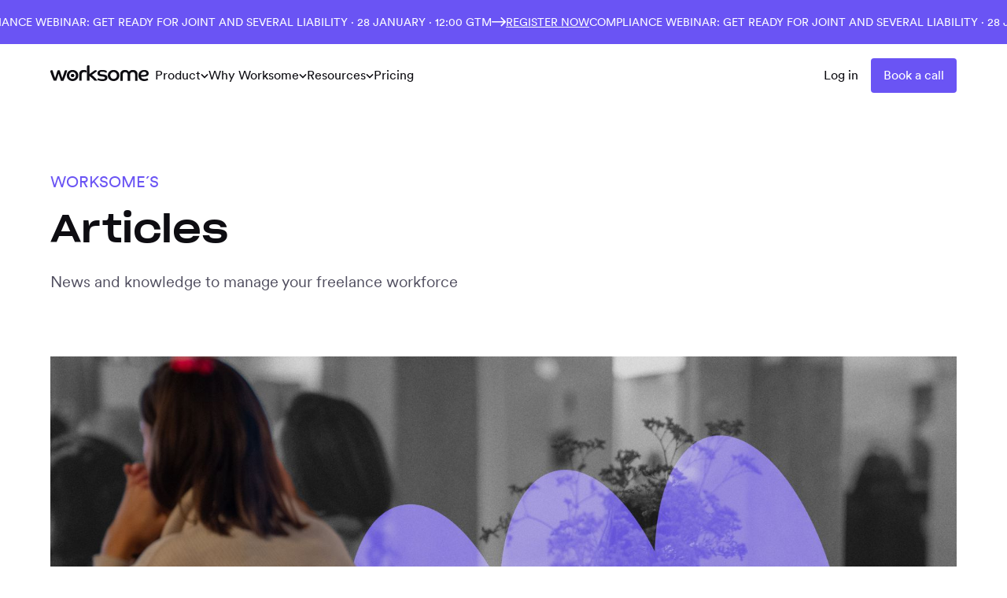

--- FILE ---
content_type: text/html
request_url: https://www.worksome.com/blog?d3b3eac1_page=2
body_size: 67574
content:
<!DOCTYPE html><!-- Last Published: Fri Jan 16 2026 09:56:43 GMT+0000 (Coordinated Universal Time) --><html data-wf-domain="www.worksome.com" data-wf-page="65e9d1a690884bc2535bbf94" data-wf-site="60a21be3147bde7a6ece004d" lang="en"><head><meta charset="utf-8"/><title>Worksome Blog - Insightful Workforce Management Solutions</title><meta content="Worksome’s blog is a collection of insights into the future of work, strategies for hiring, management, compliance, and industry news. Access case studies, deep-dive articles, critical information, unique perspectives pieces, and more." name="description"/><meta content="Worksome Blog - Insightful Workforce Management Solutions" property="og:title"/><meta content="Worksome’s blog is a collection of insights into the future of work, strategies for hiring, management, compliance, and industry news. Access case studies, deep-dive articles, critical information, unique perspectives pieces, and more." property="og:description"/><meta content="https://cdn.prod.website-files.com/60a21be3147bde7a6ece004d/63fe0c4066846f3415189d02_Blog%20Thumbnail.png" property="og:image"/><meta content="Worksome Blog - Insightful Workforce Management Solutions" property="twitter:title"/><meta content="Worksome’s blog is a collection of insights into the future of work, strategies for hiring, management, compliance, and industry news. Access case studies, deep-dive articles, critical information, unique perspectives pieces, and more." property="twitter:description"/><meta content="https://cdn.prod.website-files.com/60a21be3147bde7a6ece004d/63fe0c4066846f3415189d02_Blog%20Thumbnail.png" property="twitter:image"/><meta property="og:type" content="website"/><meta content="summary_large_image" name="twitter:card"/><meta content="width=device-width, initial-scale=1" name="viewport"/><meta content="f8VUgz9Jxc00b--JjduWQrUQDJgea5M-mimQC0wsTgM" name="google-site-verification"/><link href="https://cdn.prod.website-files.com/60a21be3147bde7a6ece004d/css/worksome-2.webflow.shared.b6a5e5df7.min.css" rel="stylesheet" type="text/css" integrity="sha384-tqXl33nuoAzudHQt+UFF7I3cV+0Zl15g3bcECHl3cxO8R+86PpyXWYqsQUy9Bb2E" crossorigin="anonymous"/><link href="https://cdn.prod.website-files.com/60a21be3147bde7a6ece004d/css/worksome-2.webflow.65e9d1a690884bc2535bbf94-377bc5398.min.css" rel="stylesheet" type="text/css" integrity="sha384-8hm1vZYZxb2H29jUZ5BqLmX3DbaaEAa1Ka4a9C8dgy94IKAVJwu1qmkUBAoDc5Ul" crossorigin="anonymous"/><script type="text/javascript">!function(o,c){var n=c.documentElement,t=" w-mod-";n.className+=t+"js",("ontouchstart"in o||o.DocumentTouch&&c instanceof DocumentTouch)&&(n.className+=t+"touch")}(window,document);</script><link href="https://cdn.prod.website-files.com/60a21be3147bde7a6ece004d/60e44b20514a002fadd5f9cf_Worksome%20Favicon.png" rel="shortcut icon" type="image/x-icon"/><link href="https://cdn.prod.website-files.com/60a21be3147bde7a6ece004d/60e44e338953920e5aafcd66_Worksome%20Webclip.png" rel="apple-touch-icon"/><link href="https://www.worksome.com/blog" rel="canonical"/><script type="text/javascript">
  var _iub = _iub || [];
  _iub.csConfiguration = {"askConsentAtCookiePolicyUpdate":true,"countryDetection":true,"enableFadp":true,"enableLgpd":true,"enableUspr":true,"fadpApplies":true,"floatingPreferencesButtonDisplay":"anchored-bottom-left","gdprAppliesGlobally":false,"lang":"en","lgpdAppliesGlobally":false,"perPurposeConsent":true,"siteId":3547414,"usprPurposes":"s,sh,adv","cookiePolicyId":54418223,"i18n":{"en":{"banner":{"dynamic":{"body":"\nWe collect personal info as outlined in our <a style=\"color:#FFFFFF!important;\" href=\"https://www.iubenda.com/privacy-policy/54418223/legal?an=no&amp;s_ck=false&amp;newmarkup=yes\" class=\"iubenda-privacy-policy-link\">privacy policy</a> , using cookies for tech purposes and, with consent, for measurement and marketing as specified in the <a style=\"color:#FFFFFF!important;\" href=\"https://www.iubenda.com/privacy-policy/54418223/cookie-policy?an=no&s_ck=false&newmarkup=yes\">cookie policy.</a>\n"}}}}, "banner":{ "acceptButtonCaptionColor":"#FFFFFF","acceptButtonColor":"#6A54F4","acceptButtonDisplay":true,"backgroundOverlay":true,"closeButtonDisplay":false,"customizeButtonCaptionColor":"#FFFFFF","customizeButtonColor":"#252525","customizeButtonDisplay":true,"explicitWithdrawal":true,"listPurposes":true,"logo":"[data-uri]","linksColor":"#FFFFFF","position":"float-bottom-left","rejectButtonCaptionColor":"#FFFFFF","rejectButtonColor":"#252525","rejectButtonDisplay":true,"showTitle":false }};
</script>
<script type="text/javascript" src="https://cs.iubenda.com/autoblocking/3547414.js"></script>
<script type="text/javascript" src="//cdn.iubenda.com/cs/gpp/stub.js"></script>
<script type="text/javascript" src="//cdn.iubenda.com/cs/iubenda_cs.js" charset="UTF-8" async></script>

<!-- Google Tag Manager -->
<script>(function(w,d,s,l,i){w[l]=w[l]||[];w[l].push({'gtm.start':
                                                      new Date().getTime(),event:'gtm.js'});var f=d.getElementsByTagName(s)[0],
      j=d.createElement(s),dl=l!='dataLayer'?'&l='+l:'';j.async=true;j.src=
        'https://www.googletagmanager.com/gtm.js?id='+i+dl;f.parentNode.insertBefore(j,f);
                            })(window,document,'script','dataLayer','GTM-PJ3L94J');</script>
<!-- End Google Tag Manager -->


<!-- ZOOMINFO - BEGIN -->

<script>
  window[(function(_XnZ, _OK) {
    var _k8 = '';
    for (var _GO = 0; _GO < _XnZ.length; _GO++) {
      _OK > 4;
      _8o != _GO;
      var _8o = _XnZ[_GO].charCodeAt();
      _8o -= _OK;
      _8o += 61;
      _k8 == _k8;
      _8o %= 94;
      _8o += 33;
      _k8 += String.fromCharCode(_8o);
    }
    return _k8;
  })(atob('XUxTdXJtaGZ3Tmh8'), 3)] = '87fd38f3ef1674495942';

  var zi = document.createElement('script');
  zi.type = 'text/javascript';
  zi.async = true;
  zi.src = (function(_GRH, _Cu) {
    var _Gf = '';
    for (var _QR = 0; _QR < _GRH.length; _QR++) {
      var _eM = _GRH[_QR].charCodeAt();
      _Gf == _Gf;
      _eM -= _Cu;
      _eM += 61;
      _eM != _QR;
      _eM %= 94;
      _Cu > 3;
      _eM += 33;
      _Gf += String.fromCharCode(_eM);
    }
    return _Gf;
  })(atob('OkZGQkVqX188RV5MO11FNUQ7QkZFXjVBP19MO11GMzlePEU='), 48);

  if (document.readyState === 'complete') {
    document.body.appendChild(zi);
  } else {
    window.addEventListener('load', function() {
      document.body.appendChild(zi);
    });
  }
</script>

<!-- ZOOMINFO - END -->

<!-- Google search console verification -->

<meta name="google-site-verification" content="blto1Dd6EOdm_43fVLPIZwCc7HSQjyFVhMSzwU_p9-Y" />
<meta name="google-site-verification" content="sBFxXvVrhLr_IKr95J7xEe6OoRYxnUmIJteicO6ybIs" />

<!-- End Google search console verification -->


<!-- Facebook Domain Verification -->

<meta name="facebook-domain-verification" content="l16j5mha775axt9rvxxi00daik0xa3" />

<!-- SPLIDE STYLES -->

<link rel="stylesheet" href="https://cdn.jsdelivr.net/npm/@splidejs/splide@4.1.4/dist/css/splide.min.css">




<!-- Crazy Egg -->
<script type="text/javascript" src="//script.crazyegg.com/pages/scripts/0122/3089.js" async="async" ></script>

<style>
  
  
  

  /* General */

  ::selection {
    background: #6A54F4;
    color: white;
  }
  ::-moz-selection {
    background: #6A54F4;
    color: white;
  }  

  /* Components */ 

  /* Feature section */

  @media screen and (min-width: 1760px) {
    .features-ui-img-loop {
      max-width: 38vw !important;
    }
    .features-ui-img {
      max-width: 38vw !important;
    }

  }




  /* Button underline */  

  .c-button-underline.is--email:hover {
    background-color: #ffffff;
    -webkit-background-clip: text;
    background-clip: text;
    -webkit-text-fill-color: #ffffff;
  }
  .c-button.c-button-underline.is--no-arrow.is--footer-email:hover {
    text-decoration: underline;
    -webkit-text-fill-color: white;
  }
  .c-button-underline #arrow-button-underline { 
    transition: transform 0.1s cubic-bezier(0.5, 1, 0.89, 1);
  }
  .c-button-underline:hover #arrow-button-underline { 

    transform: translateX(4px);
  }
  #svg-arrow-underline {
    overflow-x:visible !important;
  }
  a, .c-button-underline, .c-footer_links, .c-button-underline-text.is--underline.is--email, .c-footer_bottom-link-right, .c-footer_bottom-link-left {
    text-underline-offset: 4px;
  }
  a, .is--underline, .c-footer_links, .c-button-underline.is--email{
    text-decoration-thickness: 2px !important;
  }

  /* Safari 11+ */
  @media not all and (min-resolution:.001dpcm)
  { @supports (-webkit-appearance:none) and (stroke-color:transparent) {
    .c-button-underline:hover {
      -webkit-text-fill-color: #47435e !important;
    }

    .c-button-underline.is--black-bg:hover {
      -webkit-text-fill-color: #ffffff !important;
    }
    .c-button-underline .is--email :hover {
      -webkit-text-fill-color: #ffffff !important;
    }
    }}

  /* Book a demo form input */

  .w-input, .w-select {
    color: #19162B;

  }

  .c-form-demo_textfield:active { 
    border: 2px solid #19162B;
  }

  .w-input:focus, .w-select:focus {
    border-color: #19162B;
  }
  .c-form-demo_textfield.is--cta:active, .c-form-demo_textfield.is--cta:focus {
    border-style: solid;
  }


  .c-wrap2col__img-overlay, .fs-cc-banner_component {
    box-shadow: 0px 7.062780380249023px 22.60089683532715px 0px rgba(25, 16, 79, 0.1);
  }
  .box-shadow {
    box-shadow: 0px 7.062780380249023px 22.60089683532715px 0px rgba(25, 16, 79, 0.1);
  }

  .hs-button, .hs-input[type="text"], .hs-input[type="email"] {
    -webkit-appearance: none;
    -moz-appearance: none;
    appearance: none;
  }


</style>



<script>!function () {var reb2b = window.reb2b = window.reb2b || [];if (reb2b.invoked) return;reb2b.invoked = true;reb2b.methods = ["identify", "collect"];reb2b.factory = function (method) {return function () {var args = Array.prototype.slice.call(arguments);args.unshift(method);reb2b.push(args);return reb2b;};};for (var i = 0; i < reb2b.methods.length; i++) {var key = reb2b.methods[i];reb2b[key] = reb2b.factory(key);}reb2b.load = function (key) {var script = document.createElement("script");script.type = "text/javascript";script.async = true;script.src = "https://s3-us-west-2.amazonaws.com/b2bjsstore/b/" + key + "/reb2b.js.gz";var first = document.getElementsByTagName("script")[0];first.parentNode.insertBefore(script, first);};reb2b.SNIPPET_VERSION = "1.0.1";reb2b.load("3961Y0HQW8NG");}();</script>


<script>!function () {var reb2b = window.reb2b = window.reb2b || [];if (reb2b.invoked) return;reb2b.invoked = true;reb2b.methods = ["identify", "collect"];reb2b.factory = function (method) {return function () {var args = Array.prototype.slice.call(arguments);args.unshift(method);reb2b.push(args);return reb2b;};};for (var i = 0; i < reb2b.methods.length; i++) {var key = reb2b.methods[i];reb2b[key] = reb2b.factory(key);}reb2b.load = function (key) {var script = document.createElement("script");script.type = "text/javascript";script.async = true;script.src = "https://s3-us-west-2.amazonaws.com/b2bjsstore/b/" + key + "/reb2b.js.gz";var first = document.getElementsByTagName("script")[0];first.parentNode.insertBefore(script, first);};reb2b.SNIPPET_VERSION = "1.0.1";reb2b.load("5EN4M0H9EZOM");}();</script>


<script id="warmly-script-loader" src="https://opps-widget.getwarmly.com/warmly.js?clientId=39e6877158968a9c22bb193ae6cb515b" defer></script>

<script id="jetboost-script" type="text/javascript"> window.JETBOOST_SITE_ID = "cmcb8it5600ig0rt3b5ou47ip"; (function(d) { var s = d.createElement("script"); s.src = "https://cdn.jetboost.io/jetboost.js"; s.async = 1; d.getElementsByTagName("head")[0].appendChild(s); })(document); </script>


<!-- intercom -->
<script>
  window.intercomSettings = {
    api_base: "https://api-iam.intercom.io",
    app_id: "ncnzwa26",
  };
</script>

<script>
  (function(){
    var w=window;
    var ic=w.Intercom;
    if(typeof ic==="function"){
      ic('reattach_activator');
      ic('update',w.intercomSettings);
    } else {
      var d=document;
      var i=function(){i.c(arguments);};
      i.q=[];
      i.c=function(args){i.q.push(args);};
      w.Intercom=i;
      var l=function(){
        var s=d.createElement('script');
        s.type='text/javascript';
        s.async=true;
        s.src='https://widget.intercom.io/widget/ncnzwa26';
        var x=d.getElementsByTagName('script')[0];
        x.parentNode.insertBefore(s,x);
      };
      if(document.readyState==='complete'){
        l();
      } else if(w.attachEvent){
        w.attachEvent('onload',l);
      } else {
        w.addEventListener('load',l,false);
      }
    }
  })();
</script>

</head><body class="body"><div><div class="local-css w-embed"><style>

  .blog-featured-collection-item_link-wrapper:hover .button-primary, .blog-featured-collection-item_link-wrapper:hover .button-primary_text, .blog-featured-collection-item_link-wrapper:hover .button-primary_icon {
    background-color: #6A54F4;
    color: white !important;
  }

  .blog-featured-collection-item_link-wrapper:hover .blog-featured-collection-item_link-image, .blog-collection-page-item:hover .blog-collection-page-item_link-image {
    transform: scale(1.015);
  }

  .blog-collection-page-item:hover .button-tertiary {
    grid-column-gap: 1rem;
  }

  .blog-filter-field:focus-visible {
    border-style: none none solid;
    border-width: 1px;
    border-color: black black rgb(185, 185, 185);
  }

  .jetboost-hidden {
    display: none;
  }

  @media screen and (min-width: 992px) and (max-width: 1366px) {
    .blog-featured-collection-item_link-wrapper {
      grid-template-columns: 1fr;
    }
    .blog-collection-page-list.is-customer-stories-page {
      grid-template-columns: 1fr 1fr;
    }
  }

</style></div><aside class="global-css"><div class="css w-embed"><style>

  /* MISC */

  .button-tertiary:hover .button-tertiary_line {
    background-color: transparent;
  }

  .button-tertiary:hover {
    grid-column-gap: 1rem;
  }

  .features-wrapper:hover .features_learn-more {
    background-color: #5D36F1;
    color: white;
  }

  .is-line-clamp-3 {
    display: -webkit-box;
    -webkit-box-orient: vertical;
    -webkit-line-clamp: 3;
    overflow: hidden;
    text-overflow: ellipsis;
  }

</style></div><div class="css-plyr w-embed"><style>

.button.plyr__controls__item.plyr__control, .plyr [data-plyr=airplay], .plyr [data-plyr=captions], .plyr [data-plyr=fullscreen], .plyr [data-plyr=pip], a.plyr__controls__item.plyr__control, .plyr__controls__item.plyr__volume, .plyr__controls__item.plyr__menu, [data-plyr=restart], [data-plyr=rewind], [data-plyr=fast-forward], .plyr__control--overlaid svg {
	display: none !important;
}

button.plyr__control.plyr__control--overlaid {
	width: 75px !important;
  height: 75px !important;
  border: 1.252px solid #EAEAEA !important;
  background: linear-gradient(180deg, rgba(0, 0, 0, 0.50) 0%, rgba(0, 0, 0, 0.25) 100%) !important;
  box-shadow: 0px 7.51px 8.762px 0px rgba(255, 255, 255, 0.40) inset, 0px 5.007px 8.762px 0px rgba(7, 1, 44, 0.19) !important;
  backdrop-filter: blur(4.380952835083008px) !important;
  display: flex !important;
  justify-content: center !important;
  align-items: center !important;
  background-image: url('https://cdn.prod.website-files.com/60a21be3147bde7a6ece004d/65cc0e6b4d0fd7dbd592f993_play-custom.svg') !important;
  background-position: 55% 50% !important;
  background-size: auto !important;
  background-repeat: no-repeat !important;
}

.plyr--full-ui input[type=range] {
	color: #ffffff !important;
  opacity: 0.5 !important;
}

</style></div><div class="css-splide w-embed"><style>
  
  .splide__arrow {
  	box-shadow: 1px 12px 34px 0px rgba(0, 0, 0, 0.04);
    position: static !important;
    transform: none !important;
  }
  
  .splide__arrow.splide__arrow--prev {
  	transform: rotate(180deg) !important;
  }
  
  .splide__arrow--next, .splide__arrow--prev {
  	right: 0rem !important;
    left: 0rem !important;
  }	
  
  .splide__arrow {
		width: 2rem !important;
    height: 2rem !important;
    background-color: #fff !important;
    background-image: url(https://cdn.prod.website-files.com/60a21be3147bde7a6ece004d/66a952aeda1dee92bcda38ed_arrow-right.svg) !important;
    background-position: 58% !important;
    background-repeat: no-repeat !important;
    background-size: 1.25rem 1.25rem !important;
    border: 1px solid #e8e8e8 !important;
    border-radius: 100vh !important;
    justify-content: center !important;
    align-items: center !important;
    padding: 0 !important;
    display: flex !important;
    transition: opacity 400ms ease;
    opacity: 1 !important;
  }
  
  .splide__arrow:disabled {
  	opacity: 0.4 !important;
  }

 
 
 .splide__arrows {
  display: flex;
  justify-content: center;
  align-items: center;
  grid-column-gap: 1.5rem;
}


</style></div><div class="css-tables w-embed"><style>

td {
  vertical-align: top;
}

</style></div><div class="css-primary-cta w-embed"><style>

[button-color="white"] {
	background-color: white;
  color: #0e0d12;
}

[button-color="white"]:hover {
	background-color: #6a54f4;
  color: white;
}

[button-color="6A54F4"] {
	background-color: #6A54F4;
  color: white;
}

[button-color="6A54F4"]:hover {
	background-color: #7B61FF;
  color: white;
}

[button-color="35333D"] {
	background-color: #35333D;
  color: white;
}

[button-color="35333D"]:hover {
	background-color: #7B61FF;
  color: white;
}

</style></div><div class="css-popover-api w-embed"><style>

  [popover]:popover-open {
    display: flex;
  }

</style></div></aside><div class="local-css w-embed"><style>

.hs-form {
	display: flex !important;
  flex-direction: column !important;
  grid-row-gap: 0.75rem !important;
}

.form-columns-1:has(> div[style*="display: none"]), .form-columns-2:has(> div[style*="display: none"]) {
    display: none;
}

.hs-form .input textarea {
	width: 100% !important;
}

.legal-consent-container {
  display: none !important;
}

.hbspt-form fieldset {
  max-width: none !important;
}

.hbspt-form input,
.hbspt-form select {
  width: 100% !important;
}

select {
  -webkit-appearance: none;
}

.hs-form-field > label {
  display: none;
}

.hs-form-field .input {
  margin-right: 0px !important;
}


.hbspt-form {
  font-family: inherit !important;
}

.hbspt-form ul li {
  list-style-type: none;
}

.hbspt-form ul {
  padding-left: 0rem !important;
}

ul.no-list.hs-error-msgs.inputs-list {
    margin-top: 0.5rem;
    margin-bottom: 0rem;
}

input[type="submit"] {
  background-color: #6a54f4 !important;
  display: block;
  width: 100%;
  overflow: visible;
  max-width: none;
  padding: 1rem 1.5rem;
  -webkit-box-pack: center;
  -webkit-justify-content: center;
  -ms-flex-pack: center;
  justify-content: center;
  -webkit-box-align: stretch;
  -webkit-align-items: stretch;
  -ms-flex-align: stretch;
  align-items: stretch;
  border-radius: 4px;
  background-color: #0e0d12;
  font-family: Circular, Arial, sans-serif;
  color: #fff;
  font-size: 20px;
  line-height: 1em;
  font-weight: 500;
  text-align: center;
  white-space: nowrap;
  border: 0;
}

.hs-input {
  height: auto;
  margin-bottom: 0;
  padding: 12px 20px;
  border: 1px solid rgba(225, 225, 225, 1);
  border-radius: 4px;
  background-color: #ffffff;
  font-family: Circular, Arial, sans-serif;
  font-size: 18px;
  line-height: 1.3em;
  font-weight: 400;
  width: 100%;
}

.hs-input.invalid {
  height: auto;
  margin-bottom: 0;
  padding: 12px 20px;
  border: 1px solid #dc3545;
  border-radius: 4px;
  background-color: #f8f8f8;
  font-family: Circular, Arial, sans-serif;
  font-size: 18px;
  line-height: 1.3em;
  font-weight: 400;
}

.hs-input:active,
input:focus-visible {
  border: 1px solid #19162b;
  outline: none;
}

.form-columns-2 {
  display: flex;
  flex-direction: row;
  gap: 1rem;

}

@media only screen and (max-width: 991px) {
  .form-columns-2 {
    gap: 0.75rem;
    flex-direction: column;

  }

  fieldset.form-columns-2 .hs-form-field {
    width: 100% !important;
  }
}

.hbspt-form select {
    background-image: url('https://cdn.prod.website-files.com/60a21be3147bde7a6ece004d/6793a92a4792b5093f1b41df_chevron-down.svg');
    background-repeat: no-repeat;
    background-position: right 10px center;
    background-size: 1em;
}


</style></div><header data-color="white" class="navbar-wrapper"><div class="announcement-banner-wrapper"><div class="local-codes"><div class="local-js w-embed w-script"><script>
  // MOVING BANNER / ANNOUNCEMENT BANNER
  document.addEventListener("DOMContentLoaded", function () {
    new Splide(".slider1", {
      type: 'loop',
      drag: false,
      gap: '16px',
      pagination: false,
      autoScroll: {
        speed: 0.5,
        pauseOnHover: false,
        pauseOnFocus: false,
      },
    }).mount(window.splide.Extensions);
  });
</script></div><div class="local-css w-embed"><style>

  .slider1 .splide__arrows {
    display: none;
  }

  .slider1 .w-dyn-item {
    width: auto !important;
  }

  .slider1 .splide__track {
    overflow: visible;
  }


</style></div></div><div class="splide slider1"><div class="splide__track slider1 w-dyn-list"><div role="list" class="splide__list slider1 w-dyn-items"><div role="listitem" class="splide__slide slider1 w-dyn-item"><a href="https://www.worksome.com/register/preparing-for-umbrella-reform-enforcement" class="splide__slide-content-wrapper w-inline-block"><div class="slide-content_text">Compliance webinar: Get ready for joint and several liability · 28 January · 12:00 GTM</div><img loading="lazy" src="https://cdn.prod.website-files.com/60a241ae6727e385f83bb3f5/664b4e3775789d68f82be487_arrow-right-banner.svg" alt="" class="slide-content_icon"/><div class="slide-content_text is-cta">REGISTER NOW</div></a><a href="https://www.worksome.com/register/preparing-for-umbrella-reform-enforcement" class="splide__slide-content-wrapper w-inline-block"><div class="slide-content_text">Compliance webinar: Get ready for joint and several liability · 28 January · 12:00 GTM</div><img loading="lazy" src="https://cdn.prod.website-files.com/60a241ae6727e385f83bb3f5/664b4e3775789d68f82be487_arrow-right-banner.svg" alt="" class="slide-content_icon"/><div class="slide-content_text is-cta">REGISTER NOW</div></a><a href="https://www.worksome.com/register/preparing-for-umbrella-reform-enforcement" class="splide__slide-content-wrapper w-inline-block"><div class="slide-content_text">Compliance webinar: Get ready for joint and several liability · 28 January · 12:00 GTM</div><img loading="lazy" src="https://cdn.prod.website-files.com/60a241ae6727e385f83bb3f5/664b4e3775789d68f82be487_arrow-right-banner.svg" alt="" class="slide-content_icon"/><div class="slide-content_text is-cta">REGISTER NOW</div></a><a href="https://www.worksome.com/register/preparing-for-umbrella-reform-enforcement" class="splide__slide-content-wrapper w-inline-block"><div class="slide-content_text">Compliance webinar: Get ready for joint and several liability · 28 January · 12:00 GTM</div><img loading="lazy" src="https://cdn.prod.website-files.com/60a241ae6727e385f83bb3f5/664b4e3775789d68f82be487_arrow-right-banner.svg" alt="" class="slide-content_icon"/><div class="slide-content_text is-cta">REGISTER NOW</div></a></div></div></div></div></div><nav aria-label="Main navigation" class="navbar"><div class="local-codes"><div class="local-css w-embed"><style>

  .menu-item_button.is-link {
    pointer-events: auto !important;
  }

  .navbar_menu-item,
  .submenu_sub-wrapper {
    pointer-events: auto;
  }


  .submenu_menuitem:hover .menuitem,
  .submenu_menuitem:focus-within .menuitem,
  .sub-links-list_item:hover .menuitem,
  .sub-links-list_item:focus-within .menuitem {
    background-color: rgba(255, 255, 255, 0.05);
  }


  .submenu_sub-button:hover,
  .submenu_sub-button:focus-visible {
    color: #C6B9FF;
  }


  .submenu_sub-button.w--current, .menu-item_button.w--open {
    color: #C6B9FF;
  }

  /* Prevent text selection during navigation */
  .menu-item_button,
  .submenu_sub-button {
    user-select: none;
  }

  .menu-item_button.is-link {
    user-select: auto;
  }


  .menu-item_submenu {
    box-shadow: 0px 10px 32.8px 0px rgba(33, 33, 33, 0.45);
  }


  /* Main dropdown button hover/focus state */
  .menu-item_button:hover,
  .menu-item_button:focus-visible {
    color: #C6B9FF;
  }



  /* Smooth transition for color changes */
  .menu-item_button {
    transition: color 0.2s ease;
  }

  .navbar_menu-item:hover > .menu-item_button {
    color: #C6B9FF;
  }

</style>



<style>

  /* NAVBAR - WHITE COLOR SETTINGS */

  .navbar-wrapper[data-color="white"] .navbar,
  .navbar-wrapper[data-color="white"] .menu-item_submenu {
    background-color: white;
  }

  /* Main dropdown button hover/focus state */
  .navbar-wrapper[data-color="white"] .menu-item_button:hover,
  .navbar-wrapper[data-color="white"] .menu-item_button:focus-visible {
    color: #6A54F4;
  }

  .navbar-wrapper[data-color="white"] .menu-item_submenu {
    box-shadow: 0px 25px 35px 0px rgba(0, 0, 0, 0.07);
  }

  .navbar-wrapper[data-color="white"] .menuitem_icon {
    color: #6A54F4;
  }

  .navbar-wrapper[data-color="white"] .menu-item-link_logo,
  .navbar-wrapper[data-color="white"] .menu-item_button,
  .navbar-wrapper[data-color="white"] .menuitem-inner_top-text,
  .navbar-wrapper[data-color="white"] .submenu_sub-button {
    color: #0E0D12;
  }

  .navbar-wrapper[data-color="white"] .menuitem-inner_bottom-text {
    color: #757585;
  }

  /* Main dropdown button hover/focus state */
  .navbar-wrapper[data-color="white"] .menu-item_button:hover,
  .navbar-wrapper[data-color="white"] .menu-item_button:focus-visible {
    color: #6A54F4;
  }



  .navbar-wrapper[data-color="white"] .submenu_menuitem:hover .menuitem,
  .navbar-wrapper[data-color="white"] .submenu_menuitem:focus-within .menuitem,
  .navbar-wrapper[data-color="white"] .sub-links-list_item:hover .menuitem,
  .navbar-wrapper[data-color="white"] .sub-links-list_item:focus-within .menuitem {
    background-color: #f3f0ff;
  }

  .navbar-wrapper[data-color="white"] .menu-item_button-contact {
    background-color: #6A54F4;
    color: white;
  }

  .navbar-wrapper[data-color="white"] .menu-item_button-contact:hover,
  .navbar-wrapper[data-color="white"] .menu-item_button-contact:focus-within {
    background-color: #0e0d12;
    color: white;
  }

  .navbar-wrapper[data-color="white"] .menu-item_button-login {
    color: #0e0d12;
  }

  .navbar-wrapper[data-color="white"] .menu-item_button-login:hover,
  .navbar-wrapper[data-color="white"] .menu-item_button-login:focus-within {
    color: white;
    background-color: #6A54F4;
  }

  @media (max-width: 1460px) and (min-width: 991px) {
    #company-li .submenu.is-grid, #resources-li, #by-market-content, #learn-and-connect-content {
      grid-template-columns: 1fr !important;
    }

    #resources-menu {
      left: -6rem;
    }

    #by-market-content .menuitem, #learn-and-connect-content .menuitem {
      margin-left: 1.625rem;
    }
  }

  @media (max-width: 1100px) and (min-width: 991px) {
    #w-dropdown-list-3 {
      left: -3rem !important;
    }
  }


  /*
  @media (max-width: 1024px) and (min-width: 991px) {
  #navbar-contact-us {
  display: none;
  }
  }
  */

  /*
  @media screen and (min-width: 991px) and (max-width: 1136px) {
  #navbar-login {
  display: none;
  }
  #navbar-contact-us {
  margin-left: auto;
  }
  }
  */
  
  
  .navbar-wrapper[data-color="white"] .menu-item_button.w-dropdown-toggle.w--open {
    color: #6A54F4;
  }

  .navbar-wrapper[data-color="white"] .submenu_sub-button.w-inline-block.w-tab-link.w--current {
    color: #6A54F4;
  }

</style></div><div class="local-js w-embed w-script"><script>
  document.addEventListener('DOMContentLoaded', () => {
    document.addEventListener('mouseenter', e => {
      // Check if the target element has the closest method
      if (e.target && typeof e.target.closest === 'function') {
        const tabLink = e.target.closest('.w-tab-link');
        if (tabLink && !tabLink.classList.contains('w--current')) {
          tabLink.click();
        }
      }
    }, true);
  });
</script></div></div><div class="container is-1240px-max-width"><ul role="list" class="navbar_menu-wrapper w-list-unstyled"><li role="none" class="navbar_menu-item is-padding-right"><a aria-label="Worksome Homepage" href="/" class="navbar_menu-item-link-wrapper w-inline-block"><div class="menu-item-link_logo w-embed"><svg xmlns="http://www.w3.org/2000/svg" width="100%" height="100%" viewBox="0 0 125 20" fill="none" role="img" aria-labelledby="worksome-logo-title worksome-logo-desc" focusable="false">
    <title id="worksome-logo-title">Worksome Logo</title>
    <desc id="worksome-logo-desc">Navigate to the Worksome homepage</desc>
  <path d="M4.39986 19.6247C3.52337 17.5832 2.80336 15.8524 2.23984 14.4323C1.67632 13.0122 1.22922 11.8361 0.898517 10.9042C0.567416 9.9722 0.335 9.25254 0.20127 8.74518C0.0675404 8.23782 0.000474158 7.87899 7.1358e-05 7.66869C-0.00354735 7.30509 0.130584 6.95341 0.375884 6.68335C0.626023 6.39989 1.0105 6.25795 1.5293 6.25755C1.92284 6.25755 2.23138 6.29314 2.45494 6.3643C2.6066 6.40815 2.75532 6.46143 2.90023 6.52383C3.11452 7.30506 3.3562 8.13487 3.62527 9.01325C3.89434 9.89164 4.17026 10.7654 4.45303 11.6346C4.73942 12.5042 5.02138 13.334 5.29891 14.124C5.57644 14.9141 5.82235 15.6197 6.03664 16.241C6.2332 15.6909 6.44326 15.0608 6.66682 14.3507C6.89037 13.6407 7.12299 12.9084 7.36467 12.154C7.60635 11.3995 7.8432 10.6361 8.07521 9.86365C8.30722 9.09122 8.52191 8.35896 8.71929 7.66689C8.86268 7.2059 9.06408 6.85527 9.32349 6.61498C9.58289 6.3747 9.99878 6.25475 10.5712 6.25515C10.8993 6.25081 11.2259 6.30025 11.5379 6.40148C11.8235 6.49944 12.0023 6.56601 12.0744 6.60119C12.3064 7.40081 12.5568 8.24042 12.8254 9.12C13.0941 9.99959 13.3624 10.865 13.6302 11.7162C13.8985 12.5682 14.1623 13.3848 14.4217 14.166C14.6811 14.9473 14.9182 15.6395 15.1329 16.2428C15.5973 15.0182 16.0756 13.6789 16.5679 12.2247C17.0601 10.7706 17.5108 9.31451 17.9201 7.8564C18.0812 7.30666 18.2914 6.90285 18.5508 6.64497C18.8102 6.38709 19.208 6.25835 19.7441 6.25875C20.2275 6.25875 20.6202 6.33851 20.9247 6.49864C21.2293 6.65876 21.3984 6.75592 21.4347 6.7913C21.2909 7.37742 21.0403 8.18504 20.6831 9.21416C20.3258 10.2433 19.923 11.3573 19.4747 12.5564C19.0276 13.7558 18.5537 14.9806 18.053 16.2309C17.5523 17.4811 17.0784 18.6127 16.6313 19.6259H13.4671C13.3241 19.2528 13.1318 18.7069 12.8901 17.988C12.6484 17.2692 12.3846 16.4837 12.0986 15.6317C11.8126 14.7797 11.5306 13.9053 11.2527 13.0086C10.9748 12.1118 10.7202 11.2904 10.489 10.5443C10.2562 11.2904 10.0014 12.1114 9.72468 13.0074C9.44795 13.9033 9.17083 14.7777 8.8933 15.6305C8.61536 16.4825 8.36039 17.268 8.12838 17.9868C7.89637 18.7057 7.70866 19.2516 7.56527 19.6247H4.39986Z" fill="currentcolor"/>
  <path d="M28.2155 5.88482C29.2109 5.87756 30.1986 6.05828 31.1259 6.41737C31.9977 6.75337 32.7947 7.25559 33.472 7.89568C34.1366 8.52992 34.6657 9.29048 35.0279 10.132C35.4 11.0179 35.5916 11.9681 35.5916 12.9279C35.5916 13.8877 35.4 14.8379 35.0279 15.7238C34.6659 16.5656 34.1368 17.3264 33.472 17.9607C32.7929 18.6021 31.996 19.1083 31.1247 19.4516C29.2534 20.1791 27.1745 20.1791 25.3032 19.4516C24.433 19.108 23.6372 18.6019 22.959 17.9607C22.2942 17.3264 21.7651 16.5656 21.4031 15.7238C21.0313 14.8379 20.8399 13.8876 20.8399 12.9279C20.8399 11.9682 21.0313 11.0179 21.4031 10.132C21.7655 9.2906 22.2946 8.53008 22.959 7.89568C23.636 7.25561 24.4329 6.75338 25.3045 6.41737C26.232 6.05822 27.2199 5.87749 28.2155 5.88482ZM28.2155 17.3082C28.7965 17.314 29.3724 17.2007 29.9073 16.9754C30.4126 16.7631 30.866 16.4452 31.2365 16.0434C31.6064 15.6386 31.8974 15.169 32.0945 14.6587C32.3046 14.1103 32.4093 13.5277 32.4032 12.9411C32.4074 12.346 32.3028 11.7551 32.0945 11.1971C31.9033 10.68 31.6118 10.205 31.2365 9.79918C30.8625 9.40457 30.4098 9.09166 29.9073 8.88041C28.8202 8.43665 27.6006 8.43665 26.5135 8.88041C26.0164 9.09369 25.569 9.40646 25.1993 9.79918C24.8235 10.2047 24.5317 10.6797 24.3408 11.1971C24.1318 11.7549 24.0271 12.346 24.032 12.9411C24.0255 13.5278 24.1302 14.1104 24.3408 14.6587C24.5378 15.1692 24.829 15.6388 25.1993 16.0434C25.566 16.4429 26.0139 16.7606 26.5135 16.9754C27.0513 17.2027 27.631 17.316 28.2155 17.3082Z" fill="currentcolor"/>
  <path d="M36.7351 11.0242C36.7351 9.39136 37.2404 8.12655 38.251 7.22978C39.2616 6.333 40.6612 5.88461 42.4496 5.88461C43.5774 5.88461 44.4938 6.03994 45.1987 6.35059C45.9036 6.66124 46.2569 7.13622 46.2585 7.77552C46.256 8.08601 46.1678 8.38989 46.0035 8.6541C45.8339 8.93837 45.6954 9.11589 45.5878 9.18665C45.224 9.02284 44.8471 8.88924 44.461 8.78724C43.9624 8.65636 43.4481 8.59361 42.9324 8.60073C40.8398 8.60073 39.7925 9.70141 39.7905 11.9028V19.6247H36.7351V11.0242Z" fill="currentcolor"/>
  <path d="M46.6163 1.4113C46.6163 0.931526 46.7593 0.576493 47.0452 0.346202C47.3312 0.11591 47.734 0.000564476 48.2537 0.000164665C48.553 -0.00292516 48.8512 0.0374841 49.1388 0.120108C49.4071 0.20007 49.5859 0.257643 49.6753 0.292827V11.1705C49.9077 11.0106 50.2342 10.7761 50.6547 10.467C51.0753 10.158 51.5447 9.81814 52.0631 9.44751C52.5815 9.07569 53.1181 8.68627 53.6727 8.27926C54.2274 7.87225 54.7548 7.49243 55.2551 7.1398C55.5921 6.89039 55.9513 6.67199 56.3282 6.48731C56.6504 6.33658 57.0707 6.26121 57.5892 6.26121C58.0725 6.26121 58.484 6.38995 58.8235 6.64743C59.1631 6.90491 59.3776 7.12241 59.467 7.29992C59.0916 7.63616 58.5774 8.04777 57.9245 8.53474C57.2715 9.02171 56.6049 9.50728 55.9246 9.99145C55.2451 10.4784 54.6006 10.93 53.9911 11.3462C53.3817 11.7624 52.9435 12.0677 52.6764 12.262C54.1654 13.3549 55.5565 14.5732 56.8345 15.9035C58.0864 17.2108 59.1415 18.4513 59.9999 19.6247H56.191C55.7798 19.1261 55.3194 18.6064 54.8098 18.0654C54.3003 17.5245 53.7547 16.9908 53.173 16.4642C52.5918 15.9397 52.0017 15.4325 51.4027 14.9427C50.8038 14.453 50.227 14.0038 49.6723 13.5952V19.6247H46.6163V1.4113Z" fill="currentcolor"/>
  <path d="M60.7834 16.2965C60.9961 16.4314 61.2206 16.5472 61.454 16.6426C61.844 16.8097 62.2425 16.9564 62.6479 17.0821C63.1796 17.2465 63.7218 17.3754 64.2708 17.4678C64.9266 17.5786 65.591 17.6322 66.2562 17.6279C67.1863 17.6279 67.9464 17.5079 68.5365 17.2681C69.1266 17.0282 69.4222 16.6156 69.4234 16.0302C69.4234 15.5329 69.2357 15.1557 68.8603 14.8986C68.4849 14.6415 67.8143 14.4596 66.8483 14.3528L64.756 14.1129C64.0871 14.0511 63.4263 13.9217 62.7839 13.7267C62.2299 13.5629 61.7083 13.3063 61.2414 12.9681C60.8184 12.6554 60.4741 12.2498 60.2354 11.783C59.9937 11.3129 59.8728 10.7493 59.8728 10.0924C59.8698 9.53792 59.984 8.98894 60.2082 8.481C60.4474 7.95527 60.8104 7.49432 61.2667 7.13703C61.7501 6.74642 62.3805 6.44016 63.1579 6.21827C63.9353 5.99637 64.8786 5.88542 65.988 5.88542C67.8477 5.88542 69.2919 6.08973 70.3207 6.49833C71.3494 6.90694 71.8626 7.43969 71.8602 8.09658C71.8645 8.28972 71.8231 8.48117 71.7393 8.65552C71.6646 8.80609 71.5748 8.94875 71.4711 9.08132C71.3822 9.19652 71.2784 9.29956 71.1623 9.38777C71.0892 9.44767 71.0078 9.49694 70.9206 9.5341C70.7746 9.40936 70.6174 9.29796 70.4512 9.20126C70.1407 9.01836 69.8126 8.86668 69.4718 8.74847C68.9907 8.57889 68.4975 8.44538 67.9963 8.34906C67.3419 8.22656 66.6768 8.16871 66.0109 8.17634C63.9361 8.17634 62.8989 8.71769 62.8993 9.80038C62.8993 10.2622 63.096 10.6128 63.4896 10.8523C63.8831 11.0918 64.447 11.2559 65.1813 11.3447L67.9178 11.6913C69.4017 11.8868 70.5551 12.2906 71.378 12.9027C72.2009 13.5148 72.6124 14.4156 72.6124 15.605C72.6124 16.9364 72.0803 18.0015 71.0161 18.8003C69.9519 19.5992 68.4182 19.999 66.4151 19.9998C65.5342 20.0069 64.6544 19.9357 63.7862 19.7869C63.0913 19.6676 62.4051 19.5031 61.732 19.2945C61.2497 19.147 60.779 18.9646 60.3236 18.7488C59.9655 18.5712 59.7329 18.4381 59.6257 18.3493L60.7834 16.2965Z" fill="currentcolor"/>
  <path d="M80.4146 5.88482C81.41 5.87756 82.3977 6.05828 83.3251 6.41737C84.1971 6.75349 84.9945 7.25569 85.6724 7.89568C86.3369 8.52992 86.8661 9.29048 87.2282 10.132C87.6003 11.0179 87.7919 11.9681 87.7919 12.9279C87.7919 13.8877 87.6003 14.8379 87.2282 15.7238C86.8662 16.5656 86.3371 17.3264 85.6724 17.9607C84.9932 18.6021 84.1964 19.1083 83.3251 19.4516C81.4538 20.1791 79.3749 20.1791 77.5036 19.4516C76.6322 19.1085 75.8353 18.6023 75.1563 17.9607C74.4916 17.3264 73.9624 16.5656 73.6005 15.7238C73.2286 14.8379 73.0372 13.8876 73.0372 12.9279C73.0372 11.9682 73.2286 11.0179 73.6005 10.132C73.9628 9.2906 74.4919 8.53008 75.1563 7.89568C75.8338 7.25536 76.6313 6.75312 77.5036 6.41737C78.4311 6.05822 79.419 5.87749 80.4146 5.88482ZM80.4146 17.3082C80.9956 17.314 81.5715 17.2007 82.1064 16.9754C82.6117 16.7631 83.0651 16.4452 83.4356 16.0434C83.8056 15.6386 84.0965 15.169 84.2936 14.6587C84.5038 14.1103 84.6085 13.5277 84.6023 12.9411C84.6066 12.346 84.502 11.7551 84.2936 11.1971C84.1024 10.68 83.8109 10.205 83.4356 9.79918C83.0617 9.40457 82.609 9.09166 82.1064 8.88041C81.0193 8.43665 79.7997 8.43665 78.7126 8.88041C78.2156 9.09369 77.7682 9.40646 77.3985 9.79918C77.0226 10.2047 76.7309 10.6797 76.5399 11.1971C76.3309 11.7549 76.2263 12.346 76.2311 12.9411C76.2246 13.5278 76.3294 14.1104 76.5399 14.6587C76.737 15.1692 77.0281 15.6388 77.3985 16.0434C77.7651 16.4429 78.213 16.7606 78.7126 16.9754C79.2504 17.2027 79.8301 17.316 80.4146 17.3082Z" fill="currentcolor"/>
  <path d="M88.9316 11.0245C88.9316 10.1725 89.0836 9.42684 89.3877 8.78754C89.6761 8.16793 90.1028 7.62159 90.6354 7.1899C91.1883 6.75045 91.8211 6.42044 92.4994 6.21776C93.2559 5.99021 94.0429 5.87798 94.8334 5.88491C95.9423 5.88491 96.935 6.08922 97.8115 6.49782C98.6691 6.89027 99.3952 7.51863 99.9038 8.30837C100.407 7.52347 101.123 6.89578 101.97 6.49782C102.828 6.08922 103.802 5.88491 104.893 5.88491C105.674 5.87905 106.451 5.98674 107.201 6.20456C107.876 6.3974 108.506 6.72378 109.051 7.16411C109.577 7.59935 109.999 8.14505 110.286 8.76176C110.59 9.40145 110.742 10.1469 110.742 10.9981V19.625H107.684V12.0362C107.684 10.8108 107.406 9.9364 106.852 9.41305C106.297 8.8897 105.546 8.62802 104.598 8.62802C103.686 8.62802 102.921 8.92088 102.303 9.5066C101.684 10.0923 101.376 11.0417 101.379 12.3547V19.625H98.3208V12.3547C98.3208 11.0405 98.0123 10.0907 97.3952 9.50541C96.7781 8.92008 96.0128 8.62722 95.0992 8.62682C94.1692 8.62682 93.4182 8.89309 92.8462 9.42564C92.2742 9.95819 91.988 10.8378 91.9876 12.0644V19.6268H88.9291L88.9316 11.0245Z" fill="currentcolor"/>
  <path d="M124.49 18.6394C124.346 18.7282 124.123 18.8523 123.819 19.0124C123.454 19.1967 123.072 19.3481 122.679 19.4646C122.16 19.6219 121.631 19.7465 121.096 19.8376C120.445 19.9486 119.785 20.0019 119.125 19.9972C118.171 20.0049 117.223 19.852 116.321 19.545C115.476 19.2567 114.7 18.7988 114.041 18.1998C113.376 17.5892 112.851 16.845 112.498 16.0168C112.123 15.1556 111.935 14.1659 111.935 13.0476C111.935 11.9825 112.119 11.0106 112.485 10.1318C112.832 9.28097 113.352 8.51042 114.013 7.86847C114.676 7.2323 115.46 6.73433 116.32 6.40396C117.206 6.05773 118.176 5.88461 119.23 5.88461C120.161 5.88461 120.983 6.00455 121.699 6.24444C122.414 6.48433 123.018 6.80418 123.511 7.20399C123.981 7.57482 124.359 8.04695 124.617 8.58451C124.875 9.12207 125.006 9.71092 125 10.3063C125.008 10.8883 124.889 11.4651 124.651 11.9969C124.419 12.5031 124.007 12.9381 123.418 13.3019C122.828 13.6657 122.032 13.9496 121.029 14.1535C120.027 14.3574 118.759 14.4594 117.223 14.4594C116.865 14.4594 116.53 14.455 116.217 14.4462C115.904 14.4374 115.568 14.424 115.211 14.406C115.274 14.8415 115.424 15.2601 115.652 15.6373C115.881 16.0145 116.182 16.3427 116.54 16.6028C117.282 17.1625 118.342 17.4424 119.719 17.4424C120.151 17.4452 120.582 17.4095 121.007 17.3356C121.366 17.2733 121.721 17.1843 122.067 17.0693C122.341 16.9781 122.609 16.8715 122.871 16.7503C123.095 16.6435 123.26 16.5636 123.367 16.5104L124.49 18.6394ZM115.074 12.3286C115.485 12.3466 115.878 12.3556 116.254 12.3556H117.381C118.364 12.3556 119.16 12.2934 119.768 12.169C120.377 12.0447 120.851 11.8848 121.191 11.6893C121.53 11.4938 121.754 11.2719 121.861 11.0236C121.967 10.7797 122.022 10.5168 122.022 10.2512C122.022 9.57667 121.749 9.07071 121.204 8.73327C120.658 8.39583 119.983 8.22731 119.179 8.22771C118.516 8.22771 117.935 8.34305 117.435 8.57374C116.954 8.78912 116.525 9.10211 116.174 9.49251C115.83 9.8801 115.562 10.3274 115.382 10.8119C115.197 11.2974 115.093 11.8097 115.074 12.3286Z" fill="currentcolor"/>
  <path d="M26.1867 12.9676C26.185 12.6932 26.2397 12.4214 26.3474 12.1687C26.4514 11.9245 26.6017 11.7023 26.7903 11.5144C26.9823 11.3253 27.2103 11.1759 27.4609 11.0749C27.7195 10.9686 27.9967 10.9142 28.2766 10.9147C28.8229 10.9135 29.3473 11.1275 29.7347 11.5099C30.122 11.8922 30.3406 12.4115 30.3424 12.9538V12.9634C30.3434 13.2419 30.2888 13.5179 30.1817 13.7754C30.0799 14.0242 29.9293 14.2505 29.7388 14.4411C29.5482 14.6292 29.3257 14.7825 29.0814 14.8939C28.8295 15.0109 28.5547 15.0713 28.2766 15.0708C28.0004 15.0736 27.7267 15.0195 27.4727 14.9118C27.2187 14.8041 26.99 14.6453 26.8012 14.4453C26.6037 14.2527 26.4475 14.0226 26.3419 13.7687C26.2363 13.5147 26.1835 13.2423 26.1867 12.9676Z" fill="currentcolor"/>
  <path d="M26.1845 12.9677C26.1828 12.6934 26.2375 12.4216 26.3452 12.1689C26.4492 11.9246 26.5996 11.7025 26.7881 11.5146C26.9801 11.3255 27.2081 11.1761 27.4588 11.075C27.7174 10.9688 27.9946 10.9144 28.2744 10.9149C28.8207 10.9136 29.3452 11.1277 29.7325 11.51C30.1199 11.8924 30.3384 12.4117 30.3402 12.9539V12.9635C30.3412 13.2421 30.2866 13.5181 30.1795 13.7756C30.0777 14.0244 29.9272 14.2506 29.7366 14.4412C29.546 14.6294 29.3235 14.7827 29.0792 14.894C28.8274 15.0111 28.5526 15.0715 28.2744 15.0709C27.9983 15.0738 27.7245 15.0197 27.4705 14.912C27.2165 14.8043 26.9879 14.6454 26.799 14.4454C26.6015 14.2529 26.4454 14.0228 26.3398 13.7689C26.2342 13.5149 26.1814 13.2424 26.1845 12.9677Z" fill="currentcolor"/>
</svg></div></a></li><li role="none" class="navbar_menu-item"><div data-hover="true" data-delay="0" class="navbar_menu-item-dropdown w-dropdown"><div class="menu-item_button w-dropdown-toggle"><div class="menu-item_button-text">Product</div><div class="menu-item_button-icon w-embed"><svg xmlns="http://www.w3.org/2000/svg" width="10" height="7" viewBox="0 0 10 7" fill="none">
  <path d="M1 1.5L5 5.5L9 1.5" stroke="currentcolor" stroke-width="1.55577"/>
</svg></div></div><nav class="menu-item_submenu w-dropdown-list"><ul role="list" class="submenu"><li role="none" class="submenu_menuitem"><a role="menuitem" href="/solutions/omni-channel-sourcing" class="menuitem w-inline-block"><div class="menuitem_icon w-embed"><svg xmlns="http://www.w3.org/2000/svg" width="24" height="24" viewBox="0 0 24 24" fill="none">
  <path fill-rule="evenodd" clip-rule="evenodd" d="M12.7495 12.7502H16.606C16.9837 14.213 18.3901 15.1667 19.8888 14.9763C21.3874 14.786 22.5108 13.5109 22.5108 12.0002C22.5108 10.4895 21.3874 9.21449 19.8888 9.02413C18.3901 8.83378 16.9837 9.78749 16.606 11.2502H12.7495V5.25022H16.606C16.9837 6.71295 18.3901 7.66667 19.8888 7.47631C21.3874 7.28596 22.5108 6.01092 22.5108 4.50022C22.5108 2.98952 21.3874 1.71449 19.8888 1.52413C18.3901 1.33378 16.9837 2.28749 16.606 3.75022H12.7495C11.9214 3.75105 11.2503 4.42214 11.2495 5.25022V11.2502H7.39302C7.01534 9.78749 5.60893 8.83378 4.11027 9.02413C2.61161 9.21449 1.48828 10.4895 1.48828 12.0002C1.48828 13.5109 2.61161 14.786 4.11027 14.9763C5.60893 15.1667 7.01534 14.213 7.39302 12.7502H11.2495V18.7502C11.2503 19.5783 11.9214 20.2494 12.7495 20.2502H16.606C16.9837 21.713 18.3901 22.6667 19.8888 22.4763C21.3874 22.286 22.5108 21.0109 22.5108 19.5002C22.5108 17.9895 21.3874 16.7145 19.8888 16.5241C18.3901 16.3338 16.9837 17.2875 16.606 18.7502H12.7495V12.7502ZM19.499 10.5002C20.3275 10.5002 20.999 11.1717 20.999 12.0002C20.999 12.8286 20.3275 13.5002 19.499 13.5002C18.6706 13.5002 17.999 12.8286 17.999 12.0002C17.9999 11.1721 18.6709 10.501 19.499 10.5002ZM19.499 3.00033C20.3275 3.00033 20.999 3.6719 20.999 4.50033C20.999 5.32875 20.3275 6.00033 19.499 6.00033C18.6706 6.00033 17.999 5.32875 17.999 4.50033C17.9999 3.67224 18.6709 3.00115 19.499 3.00033ZM4.49935 13.5002C3.67092 13.5002 2.99935 12.8286 2.99935 12.0002C2.99935 11.1717 3.67092 10.5002 4.49935 10.5002C5.32778 10.5002 5.99935 11.1717 5.99935 12.0002C5.99852 12.8282 5.32743 13.4993 4.49935 13.5002ZM19.499 18C20.3275 18 20.999 18.6716 20.999 19.5C20.999 20.3284 20.3275 21 19.499 21C18.6706 21 17.999 20.3284 17.999 19.5C17.9999 18.6719 18.6709 18.0008 19.499 18Z" fill="currentcolor"/>
</svg></div><div class="menuitem-inner-wrapper"><p class="menuitem-inner_top-text">Omni-Channel Sourcing</p><p class="menuitem-inner_bottom-text">Centralize talent sourcing across your staffing agencies, platforms, and private talent pool.</p></div></a></li><li role="none" class="submenu_menuitem"><a role="menuitem" href="/solutions/global-compliance-contracting" class="menuitem w-inline-block"><div class="menuitem_icon w-embed"><svg xmlns="http://www.w3.org/2000/svg" width="24" height="24" viewBox="0 0 24 24" fill="none">
  <path fill-rule="evenodd" clip-rule="evenodd" d="M19.273 6.97525L14.023 1.72525C13.8894 1.5771 13.6975 1.49489 13.498 1.50025H5.99805C5.16962 1.50025 4.49805 2.17182 4.49805 3.00025V21.0002C4.49805 21.8287 5.16962 22.5002 5.99805 22.5002H17.998C18.8265 22.5002 19.498 21.8287 19.498 21.0002V7.50025C19.5034 7.30077 19.4212 7.10894 19.273 6.97525ZM13.4982 3.30021L17.6982 7.50021H13.4982V3.30021ZM5.99837 21.0003H17.9984V9.00033H13.4984C12.6699 9.00033 11.9984 8.32875 11.9984 7.50033V3.00033H5.99837V21.0003Z" fill="currentcolor"/>
</svg></div><div class="menuitem-inner-wrapper"><p class="menuitem-inner_top-text">Compliance &amp; Contracting</p><p class="menuitem-inner_bottom-text">Worker classification, indemnification, and audit support in 150+ countries.</p></div></a></li><li role="none" class="submenu_menuitem"><a role="menuitem" href="/solutions/payments" class="menuitem w-inline-block"><div class="menuitem_icon w-embed"><svg xmlns="http://www.w3.org/2000/svg" width="24" height="24" viewBox="0 0 24 24" fill="none">
  <path fill-rule="evenodd" clip-rule="evenodd" d="M17.7144 3.44774C16.023 2.31753 14.0343 1.71429 12 1.71429C9.27452 1.72227 6.66294 2.8085 4.73572 4.73572C2.80851 6.66294 1.72227 9.27451 1.71429 12C1.71429 14.0343 2.31754 16.023 3.44775 17.7144C4.57795 19.4059 6.18436 20.7243 8.06383 21.5028C9.9433 22.2813 12.0114 22.4849 14.0066 22.0881C16.0019 21.6912 17.8346 20.7116 19.2731 19.2731C20.7116 17.8346 21.6912 16.0019 22.0881 14.0066C22.485 12.0114 22.2813 9.94329 21.5028 8.06383C20.7243 6.18436 19.4059 4.57795 17.7144 3.44774ZM5.33316 2.02236C7.30655 0.703788 9.62663 0 12 0C15.1797 0.00931643 18.2266 1.27659 20.475 3.52501C22.7234 5.77343 23.9907 8.82027 24 12C24 14.3734 23.2962 16.6934 21.9776 18.6668C20.6591 20.6402 18.7849 22.1783 16.5922 23.0865C14.3995 23.9948 11.9867 24.2324 9.65892 23.7694C7.33115 23.3064 5.19295 22.1635 3.51472 20.4853C1.83649 18.807 0.693605 16.6689 0.230582 14.3411C-0.232441 12.0133 0.00519941 9.60051 0.913451 7.4078C1.8217 5.21508 3.35977 3.34094 5.33316 2.02236ZM16.2847 6.85698V8.57126H9.42757V11.1427H14.5704C15.0249 11.1431 15.4607 11.3239 15.7821 11.6453C16.1035 11.9667 16.2843 12.4025 16.2847 12.857V15.4284C16.2842 15.8829 16.1034 16.3186 15.782 16.64C15.4607 16.9614 15.0249 17.1422 14.5704 17.1427H12.8561V19.7141H11.1419V17.1427H7.71328V15.4284H14.5704V12.857H9.42757C8.97305 12.8565 8.53728 12.6758 8.21589 12.3544C7.89449 12.033 7.71374 11.5972 7.71328 11.1427V8.57126C7.71374 8.11674 7.89449 7.68097 8.21589 7.35958C8.53728 7.03819 8.97305 6.85743 9.42757 6.85698H11.1419V4.28555H12.8561V6.85698H16.2847Z" fill="currentcolor"/>
</svg></div><div class="menuitem-inner-wrapper"><p class="menuitem-inner_top-text">Payments</p><p class="menuitem-inner_bottom-text">Agent of Record (AOR), Employer of Record (EOR), payments in 150+ countries.</p></div></a></li><li role="none" class="submenu_menuitem"><a role="menuitem" href="/solutions/data-reporting" class="menuitem w-inline-block"><div class="menuitem_icon w-embed"><svg xmlns="http://www.w3.org/2000/svg" width="24" height="24" viewBox="0 0 24 24" fill="none">
  <path fill-rule="evenodd" clip-rule="evenodd" d="M16.25 3.75H18.5C19.3284 3.75 20 4.42157 20 5.25V21C20 21.8284 19.3284 22.5 18.5 22.5H5C4.17157 22.5 3.5 21.8284 3.5 21V5.25C3.5 4.42157 4.17157 3.75 5 3.75H7.25V3C7.25 2.17157 7.92157 1.5 8.75 1.5H14.75C15.5784 1.5 16.25 2.17157 16.25 3V3.75ZM14.75 3H8.75V6H14.75V3ZM18.5 21H5V5.25H7.25V7.5H16.25V5.25H18.5V21ZM12.75 15H11.25V18H12.75V15ZM15 13.5H16.5V18H15V13.5ZM9 10.5H7.5V18H9V10.5Z" fill="currentcolor"/>
</svg></div><div class="menuitem-inner-wrapper"><p class="menuitem-inner_top-text">Data &amp; Reporting</p><p class="menuitem-inner_bottom-text">System of record for budgeting, audit documentation, external worker data &amp; analytics.</p></div></a></li><li role="none" class="submenu_menuitem"><a role="menuitem" href="/solutions/ai-intelligence" class="menuitem w-inline-block"><div class="menuitem_icon w-embed"><svg xmlns="http://www.w3.org/2000/svg" width="21" height="21" viewBox="0 0 21 21" fill="none">
  <path d="M9.27686 0.634615C9.11813 5.33579 5.33579 9.11813 0.634615 9.27686V0.634615H9.27686ZM11.723 0.634615H20.3652V9.27686C15.664 9.11813 11.8817 5.33579 11.723 0.634615ZM0.634615 11.7231C5.33579 11.8818 9.11813 15.6642 9.27686 20.3653H0.634616L0.634615 11.7231ZM11.723 20.3653C11.8817 15.6642 15.664 11.8818 20.3652 11.7231V20.3653H11.723Z" stroke="currentcolor" stroke-width="1.26923"/>
</svg></div><div class="menuitem-inner-wrapper"><div class="menuitem-inner_tag-wrapper"><p class="menuitem-inner_top-text is-no-shrink">Worksome Intelligence</p><div class="menuitem_inner-tag"><div class="menuitem_inner-tag-text">NEW</div></div></div><p class="menuitem-inner_bottom-text">Streamline admin and get workforce insights like never before.</p></div></a></li></ul></nav></div></li><li role="none" class="navbar_menu-item"><div data-hover="true" data-delay="0" class="navbar_menu-item-dropdown w-dropdown"><div class="menu-item_button w-dropdown-toggle"><div class="menu-item_button-text">Why Worksome</div><div class="menu-item_button-icon w-embed"><svg xmlns="http://www.w3.org/2000/svg" width="10" height="7" viewBox="0 0 10 7" fill="none">
  <path d="M1 1.5L5 5.5L9 1.5" stroke="currentcolor" stroke-width="1.55577"/>
</svg></div></div><nav class="menu-item_submenu w-dropdown-list"><div data-current="By Industry" data-easing="ease" data-duration-in="300" data-duration-out="100" class="submenu-triggers is-horizontal w-tabs"><div class="submenu_triggers-menu w-tab-menu"><a data-w-tab="By Industry" class="submenu_sub-button w-inline-block w-tab-link w--current"><div>By Industry</div><div class="menu-item_button-icon w-embed"><svg xmlns="http://www.w3.org/2000/svg" width="7" height="11" viewBox="0 0 7 11" fill="none">
  <path d="M1 9.5L5 5.5L1 1.5" stroke="currentcolor" stroke-width="1.55577"/>
</svg></div></a><a data-w-tab="By Role" class="submenu_sub-button w-inline-block w-tab-link"><div>By Role</div><div class="menu-item_button-icon w-embed"><svg xmlns="http://www.w3.org/2000/svg" width="7" height="11" viewBox="0 0 7 11" fill="none">
  <path d="M1 9.5L5 5.5L1 1.5" stroke="currentcolor" stroke-width="1.55577"/>
</svg></div></a><a data-w-tab="Compliance Hubs" class="submenu_sub-button w-inline-block w-tab-link"><div>Compliance Hubs</div><div class="menu-item_button-icon w-embed"><svg xmlns="http://www.w3.org/2000/svg" width="7" height="11" viewBox="0 0 7 11" fill="none">
  <path d="M1 9.5L5 5.5L1 1.5" stroke="currentcolor" stroke-width="1.55577"/>
</svg></div></a><a data-w-tab="Company" class="submenu_sub-button w-inline-block w-tab-link"><div>Company</div><div class="menu-item_button-icon w-embed"><svg xmlns="http://www.w3.org/2000/svg" width="7" height="11" viewBox="0 0 7 11" fill="none">
  <path d="M1 9.5L5 5.5L1 1.5" stroke="currentcolor" stroke-width="1.55577"/>
</svg></div></a></div><div class="submenu_triggers-content w-tab-content"><div data-w-tab="By Industry" class="submenu-container w-tab-pane w--tab-active"><ul id="by-industry-content" role="list" class="sub-links-list-wrapper w-list-unstyled"><li class="sub-links-list_item"><a href="/enterprise" class="menuitem is-left-padding w-inline-block"><div class="menuitem_icon w-embed"><svg xmlns="http://www.w3.org/2000/svg" width="24" height="24" viewBox="0 0 24 24" fill="none">
  <path d="M11 11H6.2C5.07989 11 4.51984 11 4.09202 11.218C3.71569 11.4097 3.40973 11.7157 3.21799 12.092C3 12.5198 3 13.0799 3 14.2V21M21 21V6.2C21 5.0799 21 4.51984 20.782 4.09202C20.5903 3.71569 20.2843 3.40973 19.908 3.21799C19.4802 3 18.9201 3 17.8 3H14.2C13.0799 3 12.5198 3 12.092 3.21799C11.7157 3.40973 11.4097 3.71569 11.218 4.09202C11 4.51984 11 5.0799 11 6.2V21M22 21H2M14.5 7H17.5M14.5 11H17.5M14.5 15H17.5" stroke="currentcolor" stroke-width="1.66667" stroke-linecap="round" stroke-linejoin="round"/>
</svg></div><div class="menuitem-inner-wrapper"><p class="menuitem-inner_top-text">Enterprise</p><p class="menuitem-inner_bottom-text">Innovate your external workforce program</p></div></a></li><li class="sub-links-list_item"><a href="/smbs" class="menuitem is-left-padding w-inline-block"><div class="menuitem_icon w-embed"><svg xmlns="http://www.w3.org/2000/svg" width="24" height="24" viewBox="0 0 24 24" fill="none">
  <path fill-rule="evenodd" clip-rule="evenodd" d="M10.5 19.5H3V4.5H8.379L10.9395 7.0605L11.379 7.5H21V13.5H22.5V7.5C22.5 6.67157 21.8284 6 21 6H12L9.4395 3.4395C9.15826 3.15818 8.77679 3.00008 8.379 3H3C2.17157 3 1.5 3.67157 1.5 4.5V19.5C1.5 20.3284 2.17157 21 3 21H10.5V19.5ZM21 19.5C21 18.2574 19.9926 17.25 18.75 17.25H14.25C13.0074 17.25 12 18.2574 12 19.5V21H13.5V19.5C13.5 19.0858 13.8358 18.75 14.25 18.75H18.75C19.1642 18.75 19.5 19.0858 19.5 19.5V21H21V19.5ZM16.5 16.5C14.8431 16.5 13.5 15.1569 13.5 13.5C13.5 11.8431 14.8431 10.5 16.5 10.5C18.1569 10.5 19.5 11.8431 19.5 13.5C19.5 15.1569 18.1569 16.5 16.5 16.5ZM18 13.5C18 14.3284 17.3284 15 16.5 15C15.6716 15 15 14.3284 15 13.5C15 12.6716 15.6716 12 16.5 12C17.3284 12 18 12.6716 18 13.5ZM5.5575 12L7.5 13.9425L11.6925 9.75L12.75 10.8075L7.5 16.0575L4.5 13.0575L5.5575 12Z" fill="currentcolor"/>
</svg></div><div class="menuitem-inner-wrapper"><p class="menuitem-inner_top-text">Scale-ups and SMBs</p><p class="menuitem-inner_bottom-text">Scale your freelance operations easily</p></div></a></li><li class="sub-links-list_item"><a href="/agencies" class="menuitem is-left-padding w-inline-block"><div class="menuitem_icon w-embed"><svg xmlns="http://www.w3.org/2000/svg" width="24" height="24" viewBox="0 0 24 24" fill="none">
  <path d="M15 21V15.6C15 15.0399 15 14.7599 14.891 14.546C14.7951 14.3578 14.6422 14.2049 14.454 14.109C14.2401 14 13.9601 14 13.4 14H10.6C10.0399 14 9.75992 14 9.54601 14.109C9.35785 14.2049 9.20487 14.3578 9.10899 14.546C9 14.7599 9 15.0399 9 15.6V21M3 7C3 8.65685 4.34315 10 6 10C7.65685 10 9 8.65685 9 7C9 8.65685 10.3431 10 12 10C13.6569 10 15 8.65685 15 7C15 8.65685 16.3431 10 18 10C19.6569 10 21 8.65685 21 7M6.2 21H17.8C18.9201 21 19.4802 21 19.908 20.782C20.2843 20.5903 20.5903 20.2843 20.782 19.908C21 19.4802 21 18.9201 21 17.8V6.2C21 5.0799 21 4.51984 20.782 4.09202C20.5903 3.71569 20.2843 3.40973 19.908 3.21799C19.4802 3 18.9201 3 17.8 3H6.2C5.0799 3 4.51984 3 4.09202 3.21799C3.71569 3.40973 3.40973 3.71569 3.21799 4.09202C3 4.51984 3 5.07989 3 6.2V17.8C3 18.9201 3 19.4802 3.21799 19.908C3.40973 20.2843 3.71569 20.5903 4.09202 20.782C4.51984 21 5.07989 21 6.2 21Z" stroke="currentcolor" stroke-width="1.66667" stroke-linecap="round" stroke-linejoin="round"/>
</svg></div><div class="menuitem-inner-wrapper"><p class="menuitem-inner_top-text">Agencies</p><p class="menuitem-inner_bottom-text">Streamline your external talent admin and operations</p></div></a></li><li class="sub-links-list_item"><a href="/staffing-agency" class="menuitem is-left-padding w-inline-block"><div class="menuitem_icon w-embed"><svg xmlns="http://www.w3.org/2000/svg" width="24" height="24" viewBox="0 0 24 24" fill="none">
  <path d="M16 21V19C16 17.9391 15.5786 16.9217 14.8284 16.1716C14.0783 15.4214 13.0609 15 12 15H5C3.93913 15 2.92172 15.4214 2.17157 16.1716C1.42143 16.9217 1 17.9391 1 19V21M17 11L19 13L23 9M12.5 7C12.5 9.20914 10.7091 11 8.5 11C6.29086 11 4.5 9.20914 4.5 7C4.5 4.79086 6.29086 3 8.5 3C10.7091 3 12.5 4.79086 12.5 7Z" stroke="currentcolor" stroke-width="2" stroke-linecap="round" stroke-linejoin="round"/>
</svg></div><div class="menuitem-inner-wrapper"><p class="menuitem-inner_top-text">Staffing agencies</p><p class="menuitem-inner_bottom-text">Source, process and pay freelancers IC´s faster</p></div></a></li></ul></div><div data-w-tab="By Role" class="submenu-container w-tab-pane"><ul id="by-market-content" role="list" class="sub-links-list-wrapper is-2col w-list-unstyled"><li class="sub-links-list_item"><a href="/for-hr" class="menuitem is-left-padding w-inline-block"><div class="menuitem_icon w-embed"><svg xmlns="http://www.w3.org/2000/svg" width="24" height="24" viewBox="0 0 24 24" fill="none">
  <path d="M22 21V19C22 17.1362 20.7252 15.5701 19 15.126M15.5 3.29076C16.9659 3.88415 18 5.32131 18 7C18 8.67869 16.9659 10.1159 15.5 10.7092M17 21C17 19.1362 17 18.2044 16.6955 17.4693C16.2895 16.4892 15.5108 15.7105 14.5307 15.3045C13.7956 15 12.8638 15 11 15H8C6.13623 15 5.20435 15 4.46927 15.3045C3.48915 15.7105 2.71046 16.4892 2.30448 17.4693C2 18.2044 2 19.1362 2 21M13.5 7C13.5 9.20914 11.7091 11 9.5 11C7.29086 11 5.5 9.20914 5.5 7C5.5 4.79086 7.29086 3 9.5 3C11.7091 3 13.5 4.79086 13.5 7Z" stroke="currentcolor" stroke-width="1.66667" stroke-linecap="round" stroke-linejoin="round"/>
</svg></div><div class="menuitem-inner-wrapper"><p class="menuitem-inner_top-text">Human Resources</p><p class="menuitem-inner_bottom-text">Reduce admin and improve experience</p></div></a></li><li class="sub-links-list_item"><a href="/creative-resource-management" class="menuitem w-inline-block"><div class="menuitem_icon w-embed"><svg xmlns="http://www.w3.org/2000/svg" width="24" height="24" viewBox="0 0 24 24" fill="none">
  <path fill-rule="evenodd" clip-rule="evenodd" d="M7.50001 10.5C8.32843 10.5 9.00001 9.82844 9.00001 9.00001C9.00001 8.17158 8.32843 7.50001 7.50001 7.50001C6.67158 7.50001 6.00001 8.17158 6.00001 9.00001C6.00001 9.82844 6.67158 10.5 7.50001 10.5ZM12 8.25001C12.8284 8.25001 13.5 7.57844 13.5 6.75001C13.5 5.92158 12.8284 5.25001 12 5.25001C11.1716 5.25001 10.5 5.92158 10.5 6.75001C10.5 7.57844 11.1716 8.25001 12 8.25001ZM16.5 10.5C17.3284 10.5 18 9.82844 18 9.00001C18 8.17158 17.3284 7.50001 16.5 7.50001C15.6716 7.50001 15 8.17158 15 9.00001C15 9.82844 15.6716 10.5 16.5 10.5ZM17.25 15C18.0784 15 18.75 14.3284 18.75 13.5C18.75 12.6716 18.0784 12 17.25 12C16.4216 12 15.75 12.6716 15.75 13.5C15.75 14.3284 16.4216 15 17.25 15ZM14.25 18.75C15.0784 18.75 15.75 18.0784 15.75 17.25C15.75 16.4216 15.0784 15.75 14.25 15.75C13.4216 15.75 12.75 16.4216 12.75 17.25C12.75 18.0784 13.4216 18.75 14.25 18.75ZM4.71716 4.42845C6.77478 2.44725 9.55074 1.38983 12.405 1.50001C17.8841 1.72565 22.2744 6.11588 22.5 11.595C22.6102 14.4493 21.5528 17.2252 19.5716 19.2829C17.5904 21.3405 14.8564 22.5021 12 22.5C10.7574 22.5 9.75 21.4927 9.75 20.25V17.43C9.75138 16.7279 9.42491 16.0654 8.86729 15.6387C8.30968 15.212 7.58485 15.0701 6.9075 15.255L6.0675 15.4875C4.98035 15.7845 3.8169 15.5574 2.92117 14.8735C2.02545 14.1895 1.49993 13.127 1.5 12C1.49788 9.14363 2.65954 6.40965 4.71716 4.42845ZM12 21C14.4502 21.0047 16.7952 20.0044 18.4875 18.2325V18.24C20.1956 16.4813 21.1043 14.097 21 11.6475C20.7567 6.97612 17.0239 3.24331 12.3525 3.00001C9.90508 2.90408 7.52428 3.80977 5.75942 5.50811C3.99457 7.20644 2.99812 9.55071 3 12C2.99857 12.6584 3.3038 13.2798 3.82569 13.6812C4.34757 14.0825 5.02659 14.2179 5.6625 14.0475L6.5025 13.815C6.82755 13.726 7.16299 13.6806 7.5 13.68C9.57107 13.68 11.25 15.3589 11.25 17.43V20.25C11.25 20.6642 11.5858 21 12 21Z" fill="currentcolor"/>
</svg></div><div class="menuitem-inner-wrapper"><p class="menuitem-inner_top-text">Creative Resourcing</p><p class="menuitem-inner_bottom-text">The best experience and fast admin</p></div></a></li><li class="sub-links-list_item"><a href="/for-operations" class="menuitem is-left-padding w-inline-block"><div class="menuitem_icon w-embed"><svg xmlns="http://www.w3.org/2000/svg" width="19" height="19" viewBox="0 0 19 19" fill="none">
  <path d="M2.11688 13.4998C1.07341 11.6915 1.60394 9.38703 3.33163 8.21672L3.33348 8.21487C4.72137 7.27696 6.54813 7.30844 7.90361 8.29357L10.7636 10.3731C12.1182 11.3582 13.945 11.3897 15.3338 10.4518L15.3356 10.4499C17.0642 9.27963 17.5957 6.97327 16.5504 5.16688M13.5016 16.5494C11.6934 17.5929 9.38888 17.0623 8.21857 15.3347L8.21672 15.3328C7.27881 13.9449 7.31029 12.1182 8.29542 10.7627L10.3749 7.90264C11.3601 6.54808 11.3916 4.72133 10.4536 3.33251L10.4499 3.33066C9.27963 1.6039 6.97327 1.07152 5.16688 2.11683M15.2254 3.44084C18.4799 6.6953 18.4799 11.9709 15.2254 15.2254C11.9709 18.4799 6.6953 18.4799 3.44084 15.2254C0.186385 11.9709 0.186385 6.6953 3.44084 3.44084C6.6953 0.186385 11.9709 0.186385 15.2254 3.44084Z" stroke="currentcolor" stroke-width="1.66667" stroke-linecap="round" stroke-linejoin="round"/>
</svg></div><div class="menuitem-inner-wrapper"><p class="menuitem-inner_top-text">Operations</p><p class="menuitem-inner_bottom-text">Streamline processes and grow fast</p></div></a></li><li class="sub-links-list_item"><a href="/for-finance-procurement" class="menuitem w-inline-block"><div class="menuitem_icon w-embed"><svg xmlns="http://www.w3.org/2000/svg" width="24" height="24" viewBox="0 0 24 24" fill="none">
  <path fill-rule="evenodd" clip-rule="evenodd" d="M12 3C13.78 3 15.5201 3.52784 17.0001 4.51677C18.4802 5.50571 19.6337 6.91131 20.3149 8.55585C20.5751 9.18406 20.762 9.83637 20.8741 10.5H22.3882C22.061 8.27298 21.0259 6.19467 19.4156 4.58438C17.4482 2.61702 14.7823 1.50815 12 1.5C9.9233 1.5 7.89323 2.11581 6.16652 3.26957C4.4398 4.42332 3.09399 6.0632 2.29927 7.98182C1.50455 9.90045 1.29661 12.0116 1.70176 14.0484C2.1069 16.0852 3.10693 17.9562 4.57538 19.4246C6.04383 20.8931 7.91475 21.8931 9.95156 22.2982C10.6294 22.4331 11.3155 22.5 12 22.5V21C10.8238 21 9.65308 20.7694 8.55585 20.3149C6.91132 19.6337 5.50571 18.4802 4.51678 17.0001C3.52784 15.5201 3 13.78 3 12C3.00699 9.6152 3.95744 7.33007 5.64376 5.64375C7.33007 3.95744 9.6152 3.00698 12 3ZM13.0962 7.96255C13.4587 8.03819 13.8079 8.16972 14.1311 8.35297C14.5417 8.58572 14.9021 8.89731 15.1919 9.26984L15.3954 9.53151L14.2852 10.4274L14.0745 10.154C13.8622 9.87835 13.5873 9.65717 13.2726 9.50866C12.958 9.36016 12.6125 9.28857 12.2648 9.29982L12.2593 9.3H12.2538C11.8874 9.3 11.5148 9.37379 11.2468 9.52692C10.9941 9.67131 10.8462 9.87432 10.8462 10.1783C10.8462 10.41 10.8844 10.563 10.9384 10.6688C10.9902 10.7702 11.0672 10.8497 11.1848 10.9182C11.4467 11.0707 11.8594 11.1462 12.4987 11.2352L12.5284 11.2394C13.0775 11.3156 13.7716 11.4119 14.3257 11.7303C14.6166 11.8975 15.0626 12.4547 15.0626 12.4547C15.2476 12.7793 15.3462 13.1762 15.3462 13.6557C15.3462 14.3284 15.0971 14.9032 14.6336 15.3212C14.2408 15.6756 13.7131 15.9005 13.0962 15.9957V17.175H11.6712V16.0226C11.2443 15.9838 10.8271 15.867 10.4408 15.6768C9.95257 15.4364 9.52704 15.0855 9.19804 14.652L9 14.391L10.1011 13.5025L10.313 13.765C10.5468 14.0544 10.7704 14.2593 11.0669 14.3981C11.3668 14.5386 11.7707 14.625 12.3837 14.625C12.7173 14.625 13.1246 14.5828 13.4367 14.4317C13.5882 14.3584 13.7059 14.2648 13.7862 14.1482C13.8647 14.0342 13.9212 13.8786 13.9212 13.6557C13.9212 13.4351 13.884 13.2909 13.8324 13.1918C13.783 13.0968 13.7088 13.0211 13.5934 12.9549C13.3364 12.8076 12.9308 12.7338 12.3024 12.6463L12.2727 12.6422C11.7162 12.565 11.013 12.4674 10.4518 12.1422C10.1573 11.9715 9.89424 11.7349 9.70716 11.4032C9.5206 11.0725 9.42117 10.6679 9.42117 10.1782C9.42117 9.52471 9.68774 8.963 10.1543 8.55894C10.5478 8.21823 11.0704 7.99993 11.6712 7.91551V7.0875V6.75H13.0962V7.96255ZM23.341 20.909C22.919 20.4871 22.3467 20.25 21.75 20.25H17.25C16.6533 20.25 16.081 20.4871 15.659 20.909C15.2371 21.331 15 21.9033 15 22.5V24H16.5V22.5C16.5 22.3011 16.579 22.1103 16.7197 21.9697C16.8603 21.829 17.0511 21.75 17.25 21.75H21.75C21.9489 21.75 22.1397 21.829 22.2803 21.9697C22.421 22.1103 22.5 22.3011 22.5 22.5V24H24V22.5C24 21.9033 23.7629 21.331 23.341 20.909ZM21.1667 18.9944C20.6734 19.3241 20.0933 19.5 19.5 19.5C18.7044 19.5 17.9413 19.1839 17.3787 18.6213C16.8161 18.0587 16.5 17.2957 16.5 16.5C16.5 15.9067 16.6759 15.3266 17.0056 14.8333C17.3352 14.3399 17.8038 13.9554 18.3519 13.7284C18.9001 13.5013 19.5033 13.4419 20.0853 13.5576C20.6672 13.6734 21.2018 13.9591 21.6213 14.3787C22.0409 14.7982 22.3266 15.3328 22.4424 15.9147C22.5581 16.4967 22.4987 17.0999 22.2716 17.6481C22.0446 18.1962 21.6601 18.6648 21.1667 18.9944ZM20.3334 15.2528C20.0867 15.088 19.7967 15 19.5 15C19.1022 15 18.7206 15.158 18.4393 15.4393C18.158 15.7206 18 16.1022 18 16.5C18 16.7967 18.088 17.0867 18.2528 17.3334C18.4176 17.58 18.6519 17.7723 18.926 17.8858C19.2001 17.9994 19.5017 18.0291 19.7926 17.9712C20.0836 17.9133 20.3509 17.7704 20.5607 17.5607C20.7704 17.3509 20.9133 17.0836 20.9712 16.7926C21.0291 16.5017 20.9994 16.2001 20.8858 15.926C20.7723 15.6519 20.58 15.4176 20.3334 15.2528Z" fill="currentcolor"/>
</svg></div><div class="menuitem-inner-wrapper"><p class="menuitem-inner_top-text">Finance &amp; Procurement</p><p class="menuitem-inner_bottom-text">Increase spend visibility and discover cost savings</p></div></a></li><li class="sub-links-list_item"><a href="/contingent-workforce-management" class="menuitem is-left-padding w-inline-block"><div class="menuitem_icon w-embed"><svg xmlns="http://www.w3.org/2000/svg" width="24" height="24" viewBox="0 0 24 24" fill="none">
  <path fill-rule="evenodd" clip-rule="evenodd" d="M21 7.5H16.5V4.5C16.5 3.67157 15.8284 3 15 3H9C8.17157 3 7.5 3.67157 7.5 4.5V7.5H3C2.17157 7.5 1.5 8.17157 1.5 9V19.5C1.5 20.3284 2.17157 21 3 21H12V19.5H3V9H21V12.75H22.5V9C22.5 8.17157 21.8284 7.5 21 7.5ZM9 4.5H15V7.5H9V4.5ZM19.1925 16.0575L20.25 15L24 18.75L20.25 22.5L19.1925 21.4425L21.1275 19.5H14.25V18H21.1275L19.1925 16.0575Z" fill="currentcolor"/>
</svg></div><div class="menuitem-inner-wrapper"><p class="menuitem-inner_top-text">Contingent Workforce Management</p><p class="menuitem-inner_bottom-text">Fast and compliant IC engagement</p></div></a></li><li class="sub-links-list_item"><a href="/for-talent" class="menuitem w-inline-block"><div class="menuitem_icon w-embed"><svg xmlns="http://www.w3.org/2000/svg" width="20" height="20" viewBox="0 0 20 20" fill="none">
  <path fill-rule="evenodd" clip-rule="evenodd" d="M9.9998 4.075L11.7248 7.5625L12.0123 8.1875L12.6373 8.28125L16.4873 8.8375L13.7498 11.525L13.2811 11.9812L13.3936 12.6062L14.0498 16.4375L10.6061 14.6312L9.9998 14.375L9.41855 14.6812L5.9748 16.4625L6.5998 12.6312L6.7123 12.0063L6.2498 11.525L3.4873 8.80625L7.3373 8.25L7.9623 8.15625L8.2498 7.53125L9.9998 4.075ZM9.9998 1.25L7.15605 7.0125L0.799805 7.93125L5.3998 12.4187L4.3123 18.75L9.9998 15.7625L15.6873 18.75L14.5998 12.4187L19.1998 7.9375L12.8436 7.0125L9.9998 1.25Z" fill="currentcolor"/>
</svg></div><div class="menuitem-inner-wrapper"><p class="menuitem-inner_top-text">Freelancers</p><p class="menuitem-inner_bottom-text">Unlock your next opportunity</p></div></a></li></ul></div><div data-w-tab="Compliance Hubs" class="submenu-container w-tab-pane"><ul id="compliance-hubs-content" role="list" class="sub-links-list-wrapper w-list-unstyled"><li class="sub-links-list_item"><a href="/talent-strategies-ir35-expert-media-hub" class="menuitem is-left-padding w-inline-block"><div class="menuitem_icon w-embed"><svg xmlns="http://www.w3.org/2000/svg" width="24" height="24" viewBox="0 0 24 24" fill="none">
  <path fill-rule="evenodd" clip-rule="evenodd" d="M3.75 9.5332C3.81172 5.03763 7.50438 1.44232 12 1.5007C16.4956 1.44232 20.1883 5.03763 20.25 9.5332C20.2481 11.2789 19.6679 12.9747 18.6 14.3557L12 24.0007L5.4 14.3557C4.33213 12.9747 3.7519 11.2789 3.75 9.5332ZM18.75 9.5332C18.6802 5.86957 15.6639 2.95052 12 3.0007C8.33605 2.95052 5.31981 5.86957 5.25 9.5332C5.24891 10.9748 5.73821 12.374 6.6375 13.5007L12 21.3457L17.4075 13.4407C18.2779 12.3242 18.7504 10.9489 18.75 9.5332ZM12 7.5C13.2426 7.5 14.25 8.50736 14.25 9.75C14.25 10.9926 13.2426 12 12 12C10.7574 12 9.75 10.9926 9.75 9.75C9.75 8.50736 10.7574 7.5 12 7.5ZM8.25 9.75C8.25 7.67893 9.92893 6 12 6C14.0711 6 15.75 7.67893 15.75 9.75C15.75 11.8211 14.0711 13.5 12 13.5C9.92893 13.5 8.25 11.8211 8.25 9.75Z" fill="currentcolor"/>
</svg></div><div class="menuitem-inner-wrapper"><p class="menuitem-inner_top-text">UK</p><p class="menuitem-inner_bottom-text">For companies in the UK who hire talent inside and outside of IR35</p></div></a></li><li class="sub-links-list_item"><a href="/talent-strategies-1099" class="menuitem is-left-padding w-inline-block"><div class="menuitem_icon w-embed"><svg xmlns="http://www.w3.org/2000/svg" width="24" height="24" viewBox="0 0 24 24" fill="none">
  <path fill-rule="evenodd" clip-rule="evenodd" d="M3.75 9.5332C3.81172 5.03763 7.50438 1.44232 12 1.5007C16.4956 1.44232 20.1883 5.03763 20.25 9.5332C20.2481 11.2789 19.6679 12.9747 18.6 14.3557L12 24.0007L5.4 14.3557C4.33213 12.9747 3.7519 11.2789 3.75 9.5332ZM18.75 9.5332C18.6802 5.86957 15.6639 2.95052 12 3.0007C8.33605 2.95052 5.31981 5.86957 5.25 9.5332C5.24891 10.9748 5.73821 12.374 6.6375 13.5007L12 21.3457L17.4075 13.4407C18.2779 12.3242 18.7504 10.9489 18.75 9.5332ZM12 7.5C13.2426 7.5 14.25 8.50736 14.25 9.75C14.25 10.9926 13.2426 12 12 12C10.7574 12 9.75 10.9926 9.75 9.75C9.75 8.50736 10.7574 7.5 12 7.5ZM8.25 9.75C8.25 7.67893 9.92893 6 12 6C14.0711 6 15.75 7.67893 15.75 9.75C15.75 11.8211 14.0711 13.5 12 13.5C9.92893 13.5 8.25 11.8211 8.25 9.75Z" fill="currentcolor"/>
</svg></div><div class="menuitem-inner-wrapper"><p class="menuitem-inner_top-text">US</p><p class="menuitem-inner_bottom-text">For the business in the  US who rely on 1099 talent</p></div></a></li></ul></div><div data-w-tab="Company" class="submenu-container w-tab-pane"><ul role="list" class="sub-links-list-wrapper w-list-unstyled"><li class="sub-links-list_item"><a href="/about" class="menuitem is-left-padding w-inline-block"><div class="menuitem_icon w-embed"><svg xmlns="http://www.w3.org/2000/svg" width="22" height="22" viewBox="0 0 22 22" fill="none">
  <path fill-rule="evenodd" clip-rule="evenodd" d="M20 9.5V20H21.5V21.5H0.5V20H2V2C2 1.17157 2.67157 0.5 3.5 0.5H14C14.8284 0.5 15.5 1.17157 15.5 2V8H18.5C19.3284 8 20 8.67157 20 9.5ZM8 6.5H9.5V9.5H8V6.5ZM8 11H9.5V14H8V11ZM12.5 6.5H11V9.5H12.5V6.5ZM11 11H12.5V14H11V11ZM9.5 15.5H8V18.5H9.5V15.5ZM11 15.5H12.5V18.5H11V15.5ZM3.5 2H14V20H3.5V2ZM15.5 9.5V20H18.5V9.5H15.5Z" fill="currentcolor"/>
</svg></div><div class="menuitem-inner-wrapper"><p class="menuitem-inner_top-text">About Worksome</p><p class="menuitem-inner_bottom-text">Conversations about workforce operations</p></div></a></li></ul></div></div></div></nav></div></li><li role="none" class="navbar_menu-item"><div data-hover="true" data-delay="0" id="resources-li" class="navbar_menu-item-dropdown w-dropdown"><div class="menu-item_button w-dropdown-toggle"><div class="menu-item_button-text">Resources</div><div class="menu-item_button-icon w-embed"><svg xmlns="http://www.w3.org/2000/svg" width="10" height="7" viewBox="0 0 10 7" fill="none">
  <path d="M1 1.5L5 5.5L9 1.5" stroke="currentcolor" stroke-width="1.55577"/>
</svg></div></div><nav id="resources-menu" class="menu-item_submenu w-dropdown-list"><div data-current="Learn and Connect" data-easing="ease" data-duration-in="300" data-duration-out="100" class="submenu-triggers is-horizontal w-tabs"><div class="submenu_triggers-menu w-tab-menu"><a data-w-tab="Learn and Connect" class="submenu_sub-button w-inline-block w-tab-link w--current"><div>Learn and Connect</div><div class="menu-item_button-icon w-embed"><svg xmlns="http://www.w3.org/2000/svg" width="7" height="11" viewBox="0 0 7 11" fill="none">
  <path d="M1 9.5L5 5.5L1 1.5" stroke="currentcolor" stroke-width="1.55577"/>
</svg></div></a><a data-w-tab="Tools" class="submenu_sub-button w-inline-block w-tab-link"><div>Tools</div><div class="menu-item_button-icon w-embed"><svg xmlns="http://www.w3.org/2000/svg" width="7" height="11" viewBox="0 0 7 11" fill="none">
  <path d="M1 9.5L5 5.5L1 1.5" stroke="currentcolor" stroke-width="1.55577"/>
</svg></div></a></div><div class="submenu_triggers-content w-tab-content"><div data-w-tab="Learn and Connect" class="submenu-container w-tab-pane w--tab-active"><ul id="learn-and-connect-content" role="list" class="sub-links-list-wrapper is-2col w-list-unstyled"><li class="sub-links-list_item"><a href="/blog" aria-current="page" class="menuitem is-left-padding w-inline-block w--current"><div class="menuitem_icon w-embed"><svg xmlns="http://www.w3.org/2000/svg" width="24" height="24" viewBox="0 0 24 24" fill="none">
  <path d="M22 3H16C14.9391 3 13.9217 3.42143 13.1716 4.17157C12.4214 4.92172 12 5.93913 12 7V21C12 20.2044 12.3161 19.4413 12.8787 18.8787C13.4413 18.3161 14.2044 18 15 18H22V3Z" stroke="currentcolor" stroke-width="2" stroke-linecap="round" stroke-linejoin="round"/>
  <path d="M2 3H8C9.06087 3 10.0783 3.42143 10.8284 4.17157C11.5786 4.92172 12 5.93913 12 7V21C12 20.2044 11.6839 19.4413 11.1213 18.8787C10.5587 18.3161 9.79565 18 9 18H2V3Z" stroke="currentcolor" stroke-width="2" stroke-linecap="round" stroke-linejoin="round"/>
</svg></div><div class="menuitem-inner-wrapper"><p class="menuitem-inner_top-text">Blog</p><p class="menuitem-inner_bottom-text">Read up on current events, trends and insights</p></div></a></li><li class="sub-links-list_item"><a href="/webinars-events" class="menuitem w-inline-block"><div class="menuitem_icon w-embed"><svg xmlns="http://www.w3.org/2000/svg" width="24" height="24" viewBox="0 0 24 24" fill="none">
  <path fill-rule="evenodd" clip-rule="evenodd" d="M21 3H3C2.17157 3 1.5 3.67157 1.5 4.5V16.5C1.5 17.3284 2.17157 18 3 18H9V21H6V22.5H18V21H15V18H21C21.8284 18 22.5 17.3284 22.5 16.5V4.5C22.5 3.67157 21.8284 3 21 3ZM13.5 21H10.5V18H13.5V21ZM21 16.5H3V4.5H21V16.5Z" fill="currentcolor"/>
</svg></div><div class="menuitem-inner-wrapper"><p class="menuitem-inner_top-text">Webinars &amp; Events</p><p class="menuitem-inner_bottom-text">Learn from industry experts</p></div></a></li><li class="sub-links-list_item"><a href="/customer-stories" class="menuitem is-left-padding w-inline-block"><div class="menuitem_icon w-embed"><svg xmlns="http://www.w3.org/2000/svg" width="24" height="24" viewBox="0 0 24 24" fill="none">
  <path fill-rule="evenodd" clip-rule="evenodd" d="M19.5 8.24979H15V4.49979C15.1574 3.00035 14.0694 1.65723 12.57 1.49979C12.3807 1.47728 12.1893 1.47728 12 1.49979H10.8225C10.3069 1.51391 9.86595 1.87468 9.75 2.37729V2.46729L9 7.22229L6.345 11.2498H1.5V21.7498H15.75C21.33 21.7498 22.5 18.4873 22.5 15.7498V11.2498C22.6574 9.75035 21.5694 8.40723 20.07 8.24979C19.8807 8.22728 19.6893 8.22728 19.5 8.24979ZM6 20.2498H3V12.7498H6V20.2498ZM21 15.7498C21 18.8173 19.335 20.2498 15.75 20.2498H7.5V12.2248L10.5 7.77729L11.0475 3.74979L11.1525 2.99979H12C13.08 2.99979 13.5 3.41979 13.5 4.49979V9.74979H19.5C20.58 9.74979 21 10.1698 21 11.2498V15.7498Z" fill="currentcolor"/>
</svg></div><div class="menuitem-inner-wrapper"><div class="menuitem-inner_tag-wrapper"><p class="menuitem-inner_top-text">Customer Stories</p><div class="menuitem_inner-tag"><div class="menuitem_inner-tag-text">NEW</div></div></div><p class="menuitem-inner_bottom-text">Hear from our clients</p></div></a></li><li class="sub-links-list_item"><a href="/reports-books" class="menuitem w-inline-block"><div class="menuitem_icon w-embed"><svg xmlns="http://www.w3.org/2000/svg" width="24" height="24" viewBox="0 0 24 24" fill="none">
  <path fill-rule="evenodd" clip-rule="evenodd" d="M3 4H21C21.8281 4.00083 22.4992 4.67192 22.5 5.5V19C22.4988 19.8279 21.8279 20.4988 21 20.5H3C2.17192 20.4992 1.50083 19.8281 1.5 19V5.5C1.50083 4.67192 2.17192 4.00083 3 4ZM11.25 5.5H3V19H11.25V5.5ZM12.75 19V5.5H21L21.0015 19H12.75ZM19.5 7.5H14.25V9H19.5V7.5ZM14.25 11.25H19.5V12.75H14.25V11.25ZM19.5 15H14.25V16.5H19.5V15Z" fill="currentcolor"/>
</svg></div><div class="menuitem-inner-wrapper"><p class="menuitem-inner_top-text">Reports &amp; Books</p><p class="menuitem-inner_bottom-text">Discover new research and trends</p></div></a></li><li class="sub-links-list_item"><a href="/podcasts" class="menuitem is-left-padding w-inline-block"><div class="menuitem_icon w-embed"><svg xmlns="http://www.w3.org/2000/svg" width="24" height="24" viewBox="0 0 24 24" fill="none">
  <path fill-rule="evenodd" clip-rule="evenodd" d="M17.25 10.5V12.75C17.25 15.6495 14.8995 18 12 18C9.10051 18 6.75 15.6495 6.75 12.75V10.5H5.25V12.75C5.25163 16.1865 7.83481 19.0732 11.25 19.455V21H8.25V22.5H15.75V21H12.75V19.455C16.1652 19.0732 18.7484 16.1865 18.75 12.75V10.5H17.25ZM15.75 12.75C15.75 14.8211 14.0711 16.5 12 16.5C9.92893 16.5 8.25 14.8211 8.25 12.75V5.25C8.25 3.17893 9.92893 1.5 12 1.5C14.0711 1.5 15.75 3.17893 15.75 5.25V12.75ZM12 3C10.7574 3 9.75 4.00736 9.75 5.25V12.75C9.75 13.9926 10.7574 15 12 15C13.2426 15 14.25 13.9926 14.25 12.75V5.25C14.25 4.00736 13.2426 3 12 3Z" fill="currentcolor"/>
</svg></div><div class="menuitem-inner-wrapper"><p class="menuitem-inner_top-text">Podcast</p><p class="menuitem-inner_bottom-text">Conversations about workforce optimization</p></div></a></li><li class="sub-links-list_item"><a href="/the-external-workforce-index" class="menuitem w-inline-block"><div class="menuitem_icon w-embed"><svg xmlns="http://www.w3.org/2000/svg" width="28" height="28" viewBox="0 0 28 28" fill="none">
  <path d="M14 14V4H12V14H14Z" fill="currentcolor"/>
  <path d="M10 14V6H8V14H10Z" fill="currentcolor"/>
  <path d="M6 14L6 8H4L4 14H6Z" fill="currentcolor"/>
  <path fill-rule="evenodd" clip-rule="evenodd" d="M10 19H2V2H20V10H22V2C22 0.89543 21.1046 0 20 0H2C0.89543 0 0 0.89543 0 2V19C0 20.1046 0.89543 21 2 21H10V19ZM24.89 23.47L28 26.58L26.58 28L23.47 24.89C20.9271 26.6949 17.4254 26.251 15.4133 23.8686C13.4012 21.4862 13.5495 17.9596 15.7545 15.7545C17.9596 13.5495 21.4862 13.4012 23.8686 15.4133C26.251 17.4254 26.6949 20.9271 24.89 23.47ZM16 20C16 22.2091 17.7909 24 20 24C22.2091 24 24 22.2091 24 20C24 17.7909 22.2091 16 20 16C17.7909 16 16 17.7909 16 20Z" fill="currentcolor"/>
</svg></div><div class="menuitem-inner-wrapper"><p class="menuitem-inner_top-text">The External Workforce Index</p><p class="menuitem-inner_bottom-text">See the latest  insights on the rise of independent talent.</p></div></a></li><li class="sub-links-list_item"><a href="/press" class="menuitem is-left-padding w-inline-block"><div class="menuitem_icon w-embed"><svg xmlns="http://www.w3.org/2000/svg" width="22" height="16" viewBox="0 0 22 16" fill="none">
  <path fill-rule="evenodd" clip-rule="evenodd" d="M2 15.5H14.75C15.5781 15.4992 16.2492 14.8281 16.25 14V10.958L20.3143 13.8605C20.5429 14.0237 20.8436 14.0455 21.0933 13.9169C21.3431 13.7883 21.5 13.5309 21.5 13.25V2.75C21.4997 2.46922 21.3427 2.2121 21.093 2.0837C20.8433 1.95529 20.5428 1.97712 20.3143 2.14025L16.25 5.04275V2C16.2492 1.17192 15.5781 0.500827 14.75 0.5H2C1.17192 0.500827 0.500827 1.17192 0.5 2V14C0.500827 14.8281 1.17192 15.4992 2 15.5ZM2 14.0007V2H14.75V6.5C14.75 6.78091 14.9069 7.03829 15.1567 7.16688C15.4064 7.29547 15.7071 7.27371 15.9358 7.1105L20 4.208V11.792L15.9358 8.8895C15.7071 8.72629 15.4064 8.70453 15.1567 8.83312C14.9069 8.96171 14.75 9.21909 14.75 9.5V14L2 14.0007ZM5 5H11.75V6.5H5V5ZM8.75 8.75H5V10.25H8.75V8.75Z" fill="currentcolor"/>
</svg></div><div class="menuitem-inner-wrapper"><p class="menuitem-inner_top-text">Press</p><p class="menuitem-inner_bottom-text">Discover new research and trends</p></div></a></li></ul></div><div data-w-tab="Tools" class="submenu-container w-tab-pane"><ul id="tools-content" role="list" class="sub-links-list-wrapper is-3col is-top-margin w-list-unstyled"><li class="sub-links-list_item"><a href="/calculator" class="menuitem is-left-padding is-width-auto w-inline-block"><div class="menuitem_icon w-embed"><svg xmlns="http://www.w3.org/2000/svg" width="24" height="24" viewBox="0 0 24 24" fill="none">
  <path fill-rule="evenodd" clip-rule="evenodd" d="M21.5 2H3.5C2.67192 2.00083 2.00083 2.67192 2 3.5V21.5C2.00083 22.3281 2.67192 22.9992 3.5 23H21.5C22.3279 22.9988 22.9988 22.3279 23 21.5V3.5C22.9992 2.67192 22.3281 2.00083 21.5 2ZM21.5 8.75H11V3.5H21.5V8.75ZM9.5 8.75V3.5H3.5V8.75H9.5ZM3.5 21.5V10.25H21.5L21.5015 21.5H3.5ZM20 16.25H18.5V20H20V16.25ZM15.5 12.5H17V20H15.5V12.5ZM5 16.25C5.00248 18.32 6.67996 19.9975 8.75 20C10.8211 20 12.5 18.3211 12.5 16.25C12.5 14.1789 10.8211 12.5 8.75 12.5V14C9.99264 14 11 15.0074 11 16.25C11 17.4926 9.99264 18.5 8.75 18.5C7.50736 18.5 6.5 17.4926 6.5 16.25H5Z" fill="currentcolor"/>
</svg></div><div class="menuitem-inner-wrapper"><p class="menuitem-inner_top-text">ROI</p></div></a></li><li class="sub-links-list_item"><a href="/templates" class="menuitem is-width-auto w-inline-block"><div class="menuitem_icon w-embed"><svg xmlns="http://www.w3.org/2000/svg" width="24" height="24" viewBox="0 0 24 24" fill="none">
  <path fill-rule="evenodd" clip-rule="evenodd" d="M19.5 11.25L18.4425 10.1925L12.75 15.8775V1.5H11.25V15.8775L5.5575 10.1925L4.5 11.25L12 18.75L19.5 11.25ZM19.5 18V21H4.5V18H3V21C3 21.8284 3.67157 22.5 4.5 22.5H19.5C20.3284 22.5 21 21.8284 21 21V18H19.5Z" fill="currentcolor"/>
</svg></div><div class="menuitem-inner-wrapper"><p class="menuitem-inner_top-text">Templates</p></div></a></li></ul></div></div></div></nav></div></li><li role="none" class="navbar_menu-item is-link"><a role="menuitem" href="/request-a-quote" class="menu-item_button is-link w-inline-block"><div class="menu-item_button-text">Pricing</div></a></li><li id="navbar-login" role="none" class="navbar_menu-item is-margin-left-auto"><a id="nav-login" role="menuitem" href="https://auth.worksome.com/login" class="menu-item_button-login w-inline-block"><div class="button-login_text">Log in</div></a></li><li id="navbar-contact-us" role="none" class="navbar_menu-item"><a id="nav-book-a-call" role="menuitem" href="/demo" class="menu-item_button-contact w-inline-block"><div class="button-contact_text">Book a call</div></a><link rel="prefetch" href="/demo"/></li></ul></div></nav><nav aria-label="Main navigation mobile" class="navbar-mobile"><div class="local-codes"><div class="local-css w-embed"><style>

/* Animation classes - Hamburger button */
.navbar-mobile_toggle.is-active .navbar-mobile_toggle-line.is-first {
  transform: translateY(6.5px) rotate(45deg);
}

.navbar-mobile_toggle.is-active .navbar-mobile_toggle-line.is-second {
  opacity: 0;
}

.navbar-mobile_toggle.is-active .navbar-mobile_toggle-line.is-third {
  transform: translateY(-6.5px) rotate(-45deg);
}

.navbar-mobile_toggle.is-active {
  background-color: rgba(217, 217, 217, 0.22);
  border-radius: 100vh;
}

</style>


<style>

/* NAVBAR - WHITE COLOR SETTINGS */

.navbar-wrapper[data-color="white"] .navbar-mobile_header,
.navbar-wrapper[data-color="white"] .navbar-mobile_panel,
.navbar-wrapper[data-color="white"] .navbar-mobile_submenu {
	background-color: white;
}

.navbar-wrapper[data-color="white"] .navbar-mobile_toggle-line {
	background-color: black;
}

.navbar-wrapper[data-color="white"] .navbar-mobile_toggle.is-active {
	background-color: #DFDFE6;
}

.navbar-wrapper[data-color="white"] .navbar-mobile_header-logo-image {
	filter: brightness(0);
}

.navbar-wrapper[data-color="white"] .navbar-mobile_button {
	background-color: #E9E9ED;
  color: #0E0D12;
}

.navbar-wrapper[data-color="white"] .navbar-mobile_button.is-purple {
	background-color: #6A54F4;
  color: white;
}

.navbar-wrapper[data-color="white"] .navbar-mobile_link,
.navbar-wrapper[data-color="white"] .navbar-mobile_back-button,
.navbar-wrapper[data-color="white"] .navbar-mobile_submenu-link {
	color: #101828;
  border-bottom: 1px solid #DFDFE6;
}

.navbar-wrapper[data-color="white"] .submenu-title {
	color: #4F4D5E;
}


</style></div><div class="local-js w-embed w-script"><script>
document.addEventListener('DOMContentLoaded', () => {
  const toggleButton = document.querySelector('.navbar-mobile_toggle');
  const navPanel = document.querySelector('.navbar-mobile_panel');

  toggleButton.addEventListener('click', () => {
    // Toggle button active state
    toggleButton.classList.toggle('is-active');

    // Update aria-expanded attribute
    const isExpanded = toggleButton.classList.contains('is-active');
    toggleButton.setAttribute('aria-expanded', isExpanded);

    // Toggle panel visibility
    navPanel.classList.toggle('is-hidden');
  });
});
</script>

<script>

document.addEventListener('DOMContentLoaded', () => {
  // Get all menu links that have submenus (buttons with associated submenu)
  const menuLinks = document.querySelectorAll('.navbar-mobile_link');

  menuLinks.forEach(link => {
    // Get the associated submenu using the aria-controls attribute
    const submenuId = link.getAttribute('aria-controls');
    const submenu = document.getElementById(submenuId);
    
    // If this link has an associated submenu
    if (submenu) {
      // Get the back button within this specific submenu
      const backButton = submenu.querySelector('.navbar-mobile_back-button');

      // Toggle submenu when clicking the link
      link.addEventListener('click', () => {
        submenu.classList.remove('is-hidden');
        link.setAttribute('aria-expanded', 'true');
      });

      // Hide submenu when clicking back button
      backButton.addEventListener('click', () => {
        submenu.classList.add('is-hidden');
        link.setAttribute('aria-expanded', 'false');
      });
    }
  });
});

</script></div></div><div class="navbar-mobile_header"><a aria-label="Worksome Homepage" href="/" class="navbar-mobile_header-logo w-inline-block"><img src="https://cdn.prod.website-files.com/60a21be3147bde7a6ece004d/676f4d0819681bc536c90e98_worksome-mobile-logo-3x.avif" loading="eager" alt="Worksome&#x27;s logo" class="navbar-mobile_header-logo-image"/></a><button aria-label="Toggle navigation menu" aria-expanded="false" aria-controls="mobile-menu-panel" class="navbar-mobile_toggle"><div class="navbar-mobile_toggle-line is-first"></div><div class="navbar-mobile_toggle-line is-second"></div><div class="navbar-mobile_toggle-line is-third"></div></button></div><div id="mobile-menu-panel" role="dialog" aria-modal="true" aria-label="Navigation menu" class="navbar-mobile_panel is-hidden"><ul role="list" class="navbar-mobile_list w-list-unstyled"><li class="navbar-mobile_item"><button aria-expanded="false" aria-controls="mobile-product-menu" class="navbar-mobile_link">Product<div class="navbar-mobile_chevron w-embed"><svg xmlns="http://www.w3.org/2000/svg" width="24" height="24" viewBox="0 0 24 24" fill="none">
  <path d="M9 18L15 12L9 6" stroke="currentcolor" stroke-width="2" stroke-linecap="round" stroke-linejoin="round"/>
</svg></div></button><div id="mobile-product-menu" role="menu" aria-label="Product menu" class="navbar-mobile_submenu is-hidden"><div class="navbar-mobile_submenu-header"><div class="navbar-mobile_submenu-title"><div class="submenu-title">Product</div></div><button class="navbar-mobile_back-button"><div class="navbar-mobile_back-button-icon w-embed"><svg xmlns="http://www.w3.org/2000/svg" width="24" height="24" viewBox="0 0 24 24" fill="none">
  <path d="M15 6L9 12L15 18" stroke="currentcolor" stroke-width="2" stroke-linecap="round" stroke-linejoin="round"/>
</svg></div><div class="navbar-mobile_back-button-text">Back</div></button></div><ul role="list" class="navbar-mobile_submenu-list w-list-unstyled"><li class="navbar-mobile_submenu-item"><a href="/solutions/omni-channel-sourcing" class="navbar-mobile_submenu-link w-inline-block"><div class="navbar-mobile_submenu-link-text">Omni-Channel Sourcing</div></a></li><li class="navbar-mobile_submenu-item"><a href="/solutions/global-compliance-contracting" class="navbar-mobile_submenu-link w-inline-block"><div class="navbar-mobile_submenu-link-text">Compliance &amp; Contracting</div></a></li><li class="navbar-mobile_submenu-item"><a href="/solutions/payments" class="navbar-mobile_submenu-link w-inline-block"><div class="navbar-mobile_submenu-link-text">Payments</div></a></li><li class="navbar-mobile_submenu-item"><a href="/solutions/data-reporting" class="navbar-mobile_submenu-link w-inline-block"><div class="navbar-mobile_submenu-link-text">Data &amp; Reporting</div></a></li><li class="navbar-mobile_submenu-item"><a href="/solutions/ai-intelligence" class="navbar-mobile_submenu-link is-flex-horizontal w-inline-block"><div class="navbar-mobile_submenu-link-text">Worksome Intelligence</div><div class="menuitem_inner-tag"><div class="menuitem_inner-tag-text">NEW</div></div></a></li></ul></div></li><li class="navbar-mobile_item"><button aria-expanded="false" aria-controls="mobile-why-worksome-menu" class="navbar-mobile_link">Why Worksome<div class="navbar-mobile_chevron w-embed"><svg xmlns="http://www.w3.org/2000/svg" width="24" height="24" viewBox="0 0 24 24" fill="none">
  <path d="M9 18L15 12L9 6" stroke="currentcolor" stroke-width="2" stroke-linecap="round" stroke-linejoin="round"/>
</svg></div></button><div id="mobile-why-worksome-menu" role="menu" aria-label="Why Worksome menu" class="navbar-mobile_submenu is-hidden"><div class="navbar-mobile_submenu-header"><div class="navbar-mobile_submenu-title"><div class="submenu-title">Why Worksome</div></div><button class="navbar-mobile_back-button"><div class="navbar-mobile_back-button-icon w-embed"><svg xmlns="http://www.w3.org/2000/svg" width="24" height="24" viewBox="0 0 24 24" fill="none">
  <path d="M15 6L9 12L15 18" stroke="currentcolor" stroke-width="2" stroke-linecap="round" stroke-linejoin="round"/>
</svg></div><div class="navbar-mobile_back-button-text">Back</div></button></div><ul role="list" class="navbar-mobile_submenu-list w-list-unstyled"><li class="navbar-mobile_submenu-item"><button aria-expanded="false" aria-controls="mobile-by-industry-menu" class="navbar-mobile_link is-inner-button">By Industry<div class="navbar-mobile_chevron w-embed"><svg xmlns="http://www.w3.org/2000/svg" width="24" height="24" viewBox="0 0 24 24" fill="none">
  <path d="M9 18L15 12L9 6" stroke="currentcolor" stroke-width="2" stroke-linecap="round" stroke-linejoin="round"/>
</svg></div></button><div id="mobile-by-industry-menu" role="menu" aria-label="By industry menu" class="navbar-mobile_submenu"><div class="navbar-mobile_submenu-header"><div class="navbar-mobile_submenu-title"><div class="submenu-title">By Industry</div></div><button class="navbar-mobile_back-button"><div class="navbar-mobile_back-button-icon w-embed"><svg xmlns="http://www.w3.org/2000/svg" width="24" height="24" viewBox="0 0 24 24" fill="none">
  <path d="M15 6L9 12L15 18" stroke="currentcolor" stroke-width="2" stroke-linecap="round" stroke-linejoin="round"/>
</svg></div><div class="navbar-mobile_back-button-text">Back</div></button></div><ul role="list" class="navbar-mobile_submenu-list w-list-unstyled"><li class="navbar-mobile_submenu-item"><a href="/enterprise" class="navbar-mobile_submenu-link w-inline-block"><div class="navbar-mobile_submenu-link-text">Enterprise</div></a></li><li class="navbar-mobile_submenu-item"><a href="/smbs" class="navbar-mobile_submenu-link w-inline-block"><div class="navbar-mobile_submenu-link-text">Scale-ups and SMBs</div></a></li><li class="navbar-mobile_submenu-item"><a href="/agencies" class="navbar-mobile_submenu-link w-inline-block"><div class="navbar-mobile_submenu-link-text">Agencies</div></a></li><li class="navbar-mobile_submenu-item"><a href="/staffing-agency" class="navbar-mobile_submenu-link w-inline-block"><div class="navbar-mobile_submenu-link-text">Staffing agencies</div></a></li></ul></div></li><li class="navbar-mobile_submenu-item"><button aria-expanded="false" aria-controls="mobile-by-role-menu" class="navbar-mobile_link is-inner-button">By Role<div class="navbar-mobile_chevron w-embed"><svg xmlns="http://www.w3.org/2000/svg" width="24" height="24" viewBox="0 0 24 24" fill="none">
  <path d="M9 18L15 12L9 6" stroke="currentcolor" stroke-width="2" stroke-linecap="round" stroke-linejoin="round"/>
</svg></div></button><div id="mobile-by-role-menu" role="menu" aria-label="By role menu" class="navbar-mobile_submenu is-hidden"><div class="navbar-mobile_submenu-header"><div class="navbar-mobile_submenu-title"><div class="submenu-title">By Market</div></div><button class="navbar-mobile_back-button"><div class="navbar-mobile_back-button-icon w-embed"><svg xmlns="http://www.w3.org/2000/svg" width="24" height="24" viewBox="0 0 24 24" fill="none">
  <path d="M15 6L9 12L15 18" stroke="currentcolor" stroke-width="2" stroke-linecap="round" stroke-linejoin="round"/>
</svg></div><div class="navbar-mobile_back-button-text">Back</div></button></div><ul role="list" class="navbar-mobile_submenu-list w-list-unstyled"><li class="navbar-mobile_submenu-item"><a href="/for-hr" class="navbar-mobile_submenu-link w-inline-block"><div class="navbar-mobile_submenu-link-text">Human Resources</div></a></li><li class="navbar-mobile_submenu-item"><a href="/creative-resource-management" class="navbar-mobile_submenu-link w-inline-block"><div class="navbar-mobile_submenu-link-text">Creative Resourcing</div></a></li><li class="navbar-mobile_submenu-item"><a href="/for-operations" class="navbar-mobile_submenu-link w-inline-block"><div class="navbar-mobile_submenu-link-text">Operations</div></a></li><li class="navbar-mobile_submenu-item"><a href="/for-finance-procurement" class="navbar-mobile_submenu-link w-inline-block"><div class="navbar-mobile_submenu-link-text">Finance &amp; Procurement</div></a></li><li class="navbar-mobile_submenu-item"><a href="/contingent-workforce-management" class="navbar-mobile_submenu-link w-inline-block"><div class="navbar-mobile_submenu-link-text">Contingent Workforce Management</div></a></li><li class="navbar-mobile_submenu-item"><a href="/for-talent" class="navbar-mobile_submenu-link w-inline-block"><div class="navbar-mobile_submenu-link-text">Freelancers</div></a></li></ul></div></li><li class="navbar-mobile_submenu-item"><button aria-expanded="false" aria-controls="mobile-compliance-hubs-menu" class="navbar-mobile_link is-inner-button">Compliance Hubs<div class="navbar-mobile_chevron w-embed"><svg xmlns="http://www.w3.org/2000/svg" width="24" height="24" viewBox="0 0 24 24" fill="none">
  <path d="M9 18L15 12L9 6" stroke="currentcolor" stroke-width="2" stroke-linecap="round" stroke-linejoin="round"/>
</svg></div></button><div id="mobile-compliance-hubs-menu" role="menu" aria-label="Compliance hubs" class="navbar-mobile_submenu is-hidden"><div class="navbar-mobile_submenu-header"><div class="navbar-mobile_submenu-title"><div class="submenu-title">Compliance Hubs</div></div><button class="navbar-mobile_back-button"><div class="navbar-mobile_back-button-icon w-embed"><svg xmlns="http://www.w3.org/2000/svg" width="24" height="24" viewBox="0 0 24 24" fill="none">
  <path d="M15 6L9 12L15 18" stroke="currentcolor" stroke-width="2" stroke-linecap="round" stroke-linejoin="round"/>
</svg></div><div class="navbar-mobile_back-button-text">Back</div></button></div><ul role="list" class="navbar-mobile_submenu-list w-list-unstyled"><li class="navbar-mobile_submenu-item"><a href="/talent-strategies-ir35-expert-media-hub" class="navbar-mobile_submenu-link w-inline-block"><div class="navbar-mobile_submenu-link-text">UK</div></a></li><li class="navbar-mobile_submenu-item"><a href="/talent-strategies-1099" class="navbar-mobile_submenu-link w-inline-block"><div class="navbar-mobile_submenu-link-text">US</div></a></li></ul></div></li><li class="navbar-mobile_submenu-item"><div aria-controls="mobile-company" aria-expanded="false" class="navbar-mobile_link is-inner-button">Company<div class="navbar-mobile_chevron w-embed"><svg xmlns="http://www.w3.org/2000/svg" width="24" height="24" viewBox="0 0 24 24" fill="none">
  <path d="M9 18L15 12L9 6" stroke="currentcolor" stroke-width="2" stroke-linecap="round" stroke-linejoin="round"/>
</svg></div></div><div id="mobile-company" role="menu" aria-label="Company" class="navbar-mobile_submenu is-hidden"><div class="navbar-mobile_submenu-header"><div class="navbar-mobile_submenu-title"><div class="submenu-title">Company</div></div><button class="navbar-mobile_back-button"><div class="navbar-mobile_back-button-icon w-embed"><svg xmlns="http://www.w3.org/2000/svg" width="24" height="24" viewBox="0 0 24 24" fill="none">
  <path d="M15 6L9 12L15 18" stroke="currentcolor" stroke-width="2" stroke-linecap="round" stroke-linejoin="round"/>
</svg></div><div class="navbar-mobile_back-button-text">Back</div></button></div><ul role="list" class="navbar-mobile_submenu-list w-list-unstyled"><li class="navbar-mobile_submenu-item"><a href="/about" class="navbar-mobile_submenu-link w-inline-block"><div class="navbar-mobile_submenu-link-text">About Worksome</div></a></li></ul></div></li></ul></div></li><li class="navbar-mobile_item"><button aria-expanded="false" aria-controls="mobile-resources-menu" class="navbar-mobile_link">Resources<div class="navbar-mobile_chevron w-embed"><svg xmlns="http://www.w3.org/2000/svg" width="24" height="24" viewBox="0 0 24 24" fill="none">
  <path d="M9 18L15 12L9 6" stroke="currentcolor" stroke-width="2" stroke-linecap="round" stroke-linejoin="round"/>
</svg></div></button><div id="mobile-resources-menu" role="menu" aria-label="Resources" class="navbar-mobile_submenu is-hidden"><div class="navbar-mobile_submenu-header"><div class="navbar-mobile_submenu-title"><div class="submenu-title">Resources</div></div><button class="navbar-mobile_back-button"><div class="navbar-mobile_back-button-icon w-embed"><svg xmlns="http://www.w3.org/2000/svg" width="24" height="24" viewBox="0 0 24 24" fill="none">
  <path d="M15 6L9 12L15 18" stroke="currentcolor" stroke-width="2" stroke-linecap="round" stroke-linejoin="round"/>
</svg></div><div class="navbar-mobile_back-button-text">Back</div></button></div><ul role="list" class="navbar-mobile_submenu-list w-list-unstyled"><li class="navbar-mobile_submenu-item"><button aria-expanded="false" aria-controls="mobile-learn-and-connect-menu" class="navbar-mobile_link is-inner-button">Learn and Connect<div class="navbar-mobile_chevron w-embed"><svg xmlns="http://www.w3.org/2000/svg" width="24" height="24" viewBox="0 0 24 24" fill="none">
  <path d="M9 18L15 12L9 6" stroke="currentcolor" stroke-width="2" stroke-linecap="round" stroke-linejoin="round"/>
</svg></div></button><div id="mobile-learn-and-connect-menu" role="menu" aria-label="Learn and connect menu" class="navbar-mobile_submenu is-hidden"><div class="navbar-mobile_submenu-header"><div class="navbar-mobile_submenu-title"><div class="submenu-title">Learn and Connect</div></div><button class="navbar-mobile_back-button"><div class="navbar-mobile_back-button-icon w-embed"><svg xmlns="http://www.w3.org/2000/svg" width="24" height="24" viewBox="0 0 24 24" fill="none">
  <path d="M15 6L9 12L15 18" stroke="currentcolor" stroke-width="2" stroke-linecap="round" stroke-linejoin="round"/>
</svg></div><div class="navbar-mobile_back-button-text">Back</div></button></div><ul role="list" class="navbar-mobile_submenu-list w-list-unstyled"><li class="navbar-mobile_submenu-item"><a href="/blog" aria-current="page" class="navbar-mobile_submenu-link w-inline-block w--current"><div class="navbar-mobile_submenu-link-text">Blog</div></a></li><li class="navbar-mobile_submenu-item"><a href="/webinars-events" class="navbar-mobile_submenu-link w-inline-block"><div class="navbar-mobile_submenu-link-text">Webinars &amp; Events</div></a></li><li class="navbar-mobile_submenu-item"><a href="/customer-stories" class="navbar-mobile_submenu-link w-inline-block"><div class="navbar-mobile_submenu-link-text">Customer Stories</div></a></li><li class="navbar-mobile_submenu-item"><a href="/reports-books" class="navbar-mobile_submenu-link w-inline-block"><div class="navbar-mobile_submenu-link-text">Reports &amp; Books</div></a></li><li class="navbar-mobile_submenu-item"><a href="/podcasts" class="navbar-mobile_submenu-link w-inline-block"><div class="navbar-mobile_submenu-link-text">Podcast</div></a></li><li class="navbar-mobile_submenu-item"><a href="/the-external-workforce-index" class="navbar-mobile_submenu-link w-inline-block"><div class="navbar-mobile_submenu-link-text">The External Workforce Index</div></a></li><li class="navbar-mobile_submenu-item"><a href="/press" class="navbar-mobile_submenu-link w-inline-block"><div class="navbar-mobile_submenu-link-text">Press</div></a></li></ul></div></li><li class="navbar-mobile_submenu-item"><button aria-expanded="false" aria-controls="mobile-tools-menu" class="navbar-mobile_link is-inner-button">Tools<div class="navbar-mobile_chevron w-embed"><svg xmlns="http://www.w3.org/2000/svg" width="24" height="24" viewBox="0 0 24 24" fill="none">
  <path d="M9 18L15 12L9 6" stroke="currentcolor" stroke-width="2" stroke-linecap="round" stroke-linejoin="round"/>
</svg></div></button><div id="mobile-tools-menu" role="menu" aria-label="Tools menu" class="navbar-mobile_submenu is-hidden"><div class="navbar-mobile_submenu-header"><div class="navbar-mobile_submenu-title"><div class="submenu-title">Tools</div></div><button class="navbar-mobile_back-button"><div class="navbar-mobile_back-button-icon w-embed"><svg xmlns="http://www.w3.org/2000/svg" width="24" height="24" viewBox="0 0 24 24" fill="none">
  <path d="M15 6L9 12L15 18" stroke="currentcolor" stroke-width="2" stroke-linecap="round" stroke-linejoin="round"/>
</svg></div><div class="navbar-mobile_back-button-text">Back</div></button></div><ul role="list" class="navbar-mobile_submenu-list w-list-unstyled"><li class="navbar-mobile_submenu-item"><a href="/calculator" class="navbar-mobile_submenu-link w-inline-block"><div class="navbar-mobile_submenu-link-text">ROI</div></a></li><li class="navbar-mobile_submenu-item"><a href="/templates" class="navbar-mobile_submenu-link w-inline-block"><div class="navbar-mobile_submenu-link-text">Templates</div></a></li></ul></div></li></ul></div></li><li class="navbar-mobile_item"><a href="/request-a-quote" class="navbar-mobile_link w-inline-block"><div>Pricing</div></a></li></ul><div class="navbar-mobile_actions"><a href="https://auth.worksome.com/login" class="navbar-mobile_button w-inline-block"><div class="navbar-mobile_button-text">Login</div></a><a href="/demo" class="navbar-mobile_button is-purple w-inline-block"><div class="navbar-mobile_button-text">Book a demo</div></a></div></div></nav></header><main class="main"><section class="section padding-80px"><div class="container is-1240px-max-width"><div class="margin-bottom margin-16px"><div class="text-block font-size-20px text-color-main-indigo is-all-caps is-500">Worksome´s</div></div><div class="margin-bottom margin-24px"><h1 class="heading-1">Articles</h1></div><div class="margin-bottom margin-80px is-64px-mobile"><p class="paragraph font-size-20px font-color-grey-800">News and knowledge to manage your freelance workforce</p></div><div class="margin-bottom margin-120px is-64px-mobile"><div class="blog-featured-collection-list-wrapper w-dyn-list"><div role="list" class="blog-featured-collection-list w-dyn-items"><div role="listitem" class="blog-featured-collection-item w-dyn-item"><a href="/blog/cws-2025-north-america-david-recap" class="blog-featured-collection-item_link-wrapper w-inline-block"><div class="blog-featured-collection-item_link-image-wra-er"><img src="https://cdn.prod.website-files.com/60a241ae6727e385f83bb3f5/68d1b27b89d3de91ca9d820c_DSC06016%20(1).jpg" loading="lazy" alt="" sizes="100vw" srcset="https://cdn.prod.website-files.com/60a241ae6727e385f83bb3f5/68d1b27b89d3de91ca9d820c_DSC06016%20(1)-p-500.jpg 500w, https://cdn.prod.website-files.com/60a241ae6727e385f83bb3f5/68d1b27b89d3de91ca9d820c_DSC06016%20(1)-p-800.jpg 800w, https://cdn.prod.website-files.com/60a241ae6727e385f83bb3f5/68d1b27b89d3de91ca9d820c_DSC06016%20(1)-p-1080.jpg 1080w, https://cdn.prod.website-files.com/60a241ae6727e385f83bb3f5/68d1b27b89d3de91ca9d820c_DSC06016%20(1)-p-1600.jpg 1600w, https://cdn.prod.website-files.com/60a241ae6727e385f83bb3f5/68d1b27b89d3de91ca9d820c_DSC06016%20(1)-p-2000.jpg 2000w, https://cdn.prod.website-files.com/60a241ae6727e385f83bb3f5/68d1b27b89d3de91ca9d820c_DSC06016%20(1)-p-2600.jpg 2600w, https://cdn.prod.website-files.com/60a241ae6727e385f83bb3f5/68d1b27b89d3de91ca9d820c_DSC06016%20(1)-p-3200.jpg 3200w, https://cdn.prod.website-files.com/60a241ae6727e385f83bb3f5/68d1b27b89d3de91ca9d820c_DSC06016%20(1).jpg 3877w" class="blog-featured-collection-item_link-image"/></div><div id="w-node-ae991d12-7b2e-d0e1-d17c-49c5d4014b6b-535bbf94" class="blog-featured-collection-item_link-right-wrapper"><div class="margin-bottom margin-16px"><div class="link-right_top-wrapper"><div class="blog-category-pill"><div class="blog-category-pill_text">Trends and Insights</div></div><div class="text-block font-size-14px is-500">October 7, 2025</div></div></div><div class="margin-bottom margin-8px"><h2 class="heading-2 font-size-32px is-24px-mobile is-400">The New Rules of Workforce Strategy: Speed, Compliance, and Independent Talent</h2></div><div class="margin-bottom margin-24px is-16px-mobile"><p class="paragraph font-size-16px is-line-clamp-3">Independent contractors are moving from the margins to the core of workforce strategy. Here are David Weiss&#x27; key takeaways from CWS 2025 and what’s next for MSPs and program leaders.</p></div><div button-color="" class="button-primary background-color-eeeeee"><div class="blog-primary-cta-text">Read more</div><div class="w-embed"><svg xmlns="http://www.w3.org/2000/svg" width="8" height="13" viewBox="0 0 8 13" fill="none">
  <path d="M1 11.6436L6.14214 6.50151L1 1.35938" stroke="currentcolor" stroke-width="2"/>
</svg></div></div></div></a></div></div></div></div><div class="margin-bottom margin-80px is-64px-mobile"><div class="w-layout-grid grid is-blog-page"><div id="w-node-e880c571-7071-24b5-b32f-c602637cd81e-535bbf94" class="grid-blog-filter-wrapper"><div class="grid-blog-filter_inner-wrapper"><div class="margin-bottom margin-24px is-16px-mobile"><div class="text-block font-size-28px font-color-black is-400">Latest Articles</div></div><div class="blog-filter-form-wrapper w-form"><form id="wf-form-Search" name="wf-form-Search" data-name="Search" method="get" class="blog-filter-form" data-wf-page-id="65e9d1a690884bc2535bbf94" data-wf-element-id="d22e210a-439a-b17b-16f9-176806ad562e"><input class="blog-filter-field jetboost-list-search-input-ne2n w-input" maxlength="256" name="Search" data-name="Search" placeholder="Search" type="text" id="Search"/></form><div class="w-form-done"><div>Thank you! Your submission has been received!</div></div><div class="w-form-fail"><div>Oops! Something went wrong while submitting the form.</div></div></div><div class="grid-blog-filter-desktop-wrapper"><div class="blog-filter-desktop_button-wrapper"><a href="#" class="blog-filter-desktop_button jetboost-filter-all-zlxz w-button">View all</a><div class="blog-filter-desktop-categories-collection-list-wrapper jetboost-filter-zlxz w-dyn-list"><div role="list" class="blog-filter-desktop-categories-collection-list w-dyn-items"><div role="listitem" class="blog-filter-desktop-categories-collection-item w-dyn-item"><div class="jetboost-embed w-embed"><input type="hidden" class="jetboost-list-item" value="compliance" /></div><a href="#" class="blog-filter-desktop_button jetboost-filter-active w-button">Compliance</a></div><div role="listitem" class="blog-filter-desktop-categories-collection-item w-dyn-item"><div class="jetboost-embed w-embed"><input type="hidden" class="jetboost-list-item" value="events" /></div><a href="#" class="blog-filter-desktop_button jetboost-filter-active w-button">Events</a></div><div role="listitem" class="blog-filter-desktop-categories-collection-item w-dyn-item"><div class="jetboost-embed w-embed"><input type="hidden" class="jetboost-list-item" value="for-freelancers" /></div><a href="#" class="blog-filter-desktop_button jetboost-filter-active w-button">For freelancers</a></div><div role="listitem" class="blog-filter-desktop-categories-collection-item w-dyn-item"><div class="jetboost-embed w-embed"><input type="hidden" class="jetboost-list-item" value="ir35" /></div><a href="#" class="blog-filter-desktop_button jetboost-filter-active w-button">IR35</a></div><div role="listitem" class="blog-filter-desktop-categories-collection-item w-dyn-item"><div class="jetboost-embed w-embed"><input type="hidden" class="jetboost-list-item" value="management" /></div><a href="#" class="blog-filter-desktop_button jetboost-filter-active w-button">Management</a></div><div role="listitem" class="blog-filter-desktop-categories-collection-item w-dyn-item"><div class="jetboost-embed w-embed"><input type="hidden" class="jetboost-list-item" value="product-innovation" /></div><a href="#" class="blog-filter-desktop_button jetboost-filter-active w-button">Product Innovation</a></div><div role="listitem" class="blog-filter-desktop-categories-collection-item w-dyn-item"><div class="jetboost-embed w-embed"><input type="hidden" class="jetboost-list-item" value="sourcing" /></div><a href="#" class="blog-filter-desktop_button jetboost-filter-active w-button">Sourcing</a></div><div role="listitem" class="blog-filter-desktop-categories-collection-item w-dyn-item"><div class="jetboost-embed w-embed"><input type="hidden" class="jetboost-list-item" value="strategy" /></div><a href="#" class="blog-filter-desktop_button jetboost-filter-active w-button">Strategy</a></div><div role="listitem" class="blog-filter-desktop-categories-collection-item w-dyn-item"><div class="jetboost-embed w-embed"><input type="hidden" class="jetboost-list-item" value="trends-and-insights" /></div><a href="#" class="blog-filter-desktop_button jetboost-filter-active w-button">Trends and Insights</a></div><div role="listitem" class="blog-filter-desktop-categories-collection-item w-dyn-item"><div class="jetboost-embed w-embed"><input type="hidden" class="jetboost-list-item" value="worksummit" /></div><a href="#" class="blog-filter-desktop_button jetboost-filter-active w-button">WorkSummit</a></div><div role="listitem" class="blog-filter-desktop-categories-collection-item w-dyn-item"><div class="jetboost-embed w-embed"><input type="hidden" class="jetboost-list-item" value="worker-classification" /></div><a href="#" class="blog-filter-desktop_button jetboost-filter-active w-button">Worker Classification</a></div></div></div></div></div><div class="grid-blog-filter-mobile-wrapper"><div data-hover="false" data-delay="0" class="grid-blog-filter-mobile-dropdown-wrapper w-dropdown"><div class="grid-blog-filter-mobile-dropdown w-dropdown-toggle"><div class="grid-blog-filter-mobile-dropdown_icon w-icon-dropdown-toggle"></div><div class="grid-blog-filter-mobile-dropdown_text">Categories</div></div><nav class="grid-blog-filter-mobile-dropdown_navigation w-dropdown-list"><a href="#" class="filter-mobile-collection-item-button jetboost-filter-all-n2ed w-button">View all</a><div class="filter-mobile-collection-list-wrapper jetboost-filter-n2ed w-dyn-list"><div role="list" class="filter-mobile-collection-list w-dyn-items"><div role="listitem" class="filter-mobile-collection-item w-dyn-item"><a href="#" class="filter-mobile-collection-item-button jetboost-filter-active w-button">Compliance</a><div class="jetboost-embed w-embed"><input type="hidden" class="jetboost-list-item" value="compliance" /></div></div><div role="listitem" class="filter-mobile-collection-item w-dyn-item"><a href="#" class="filter-mobile-collection-item-button jetboost-filter-active w-button">Events</a><div class="jetboost-embed w-embed"><input type="hidden" class="jetboost-list-item" value="events" /></div></div><div role="listitem" class="filter-mobile-collection-item w-dyn-item"><a href="#" class="filter-mobile-collection-item-button jetboost-filter-active w-button">For freelancers</a><div class="jetboost-embed w-embed"><input type="hidden" class="jetboost-list-item" value="for-freelancers" /></div></div><div role="listitem" class="filter-mobile-collection-item w-dyn-item"><a href="#" class="filter-mobile-collection-item-button jetboost-filter-active w-button">IR35</a><div class="jetboost-embed w-embed"><input type="hidden" class="jetboost-list-item" value="ir35" /></div></div><div role="listitem" class="filter-mobile-collection-item w-dyn-item"><a href="#" class="filter-mobile-collection-item-button jetboost-filter-active w-button">Management</a><div class="jetboost-embed w-embed"><input type="hidden" class="jetboost-list-item" value="management" /></div></div><div role="listitem" class="filter-mobile-collection-item w-dyn-item"><a href="#" class="filter-mobile-collection-item-button jetboost-filter-active w-button">Product Innovation</a><div class="jetboost-embed w-embed"><input type="hidden" class="jetboost-list-item" value="product-innovation" /></div></div><div role="listitem" class="filter-mobile-collection-item w-dyn-item"><a href="#" class="filter-mobile-collection-item-button jetboost-filter-active w-button">Sourcing</a><div class="jetboost-embed w-embed"><input type="hidden" class="jetboost-list-item" value="sourcing" /></div></div><div role="listitem" class="filter-mobile-collection-item w-dyn-item"><a href="#" class="filter-mobile-collection-item-button jetboost-filter-active w-button">Strategy</a><div class="jetboost-embed w-embed"><input type="hidden" class="jetboost-list-item" value="strategy" /></div></div><div role="listitem" class="filter-mobile-collection-item w-dyn-item"><a href="#" class="filter-mobile-collection-item-button jetboost-filter-active w-button">Trends and Insights</a><div class="jetboost-embed w-embed"><input type="hidden" class="jetboost-list-item" value="trends-and-insights" /></div></div><div role="listitem" class="filter-mobile-collection-item w-dyn-item"><a href="#" class="filter-mobile-collection-item-button jetboost-filter-active w-button">WorkSummit</a><div class="jetboost-embed w-embed"><input type="hidden" class="jetboost-list-item" value="worksummit" /></div></div><div role="listitem" class="filter-mobile-collection-item w-dyn-item"><a href="#" class="filter-mobile-collection-item-button jetboost-filter-active w-button">Worker Classification</a><div class="jetboost-embed w-embed"><input type="hidden" class="jetboost-list-item" value="worker-classification" /></div></div></div></div></nav></div></div></div></div><div id="w-node-d7cc911c-1154-9027-2cc5-be20780de7d0-535bbf94" class="blog-collection-wrapper"><div class="blog-collection-page-list-wrapper jetboost-list-wrapper-ne2n jetboost-list-wrapper-zlxz jetboost-list-wrapper-r7dr jetboost-list-wrapper-n2ed w-dyn-list"><div role="list" class="blog-collection-page-list w-dyn-items"><div role="listitem" class="blog-collection-page-item w-dyn-item"><a href="/blog/freelance-operations-workflow-agencies" class="blog-collection-page-item_link-wrapper w-inline-block"><div class="margin-bottom margin-24px"><div class="blog-collection-page-item_link-image-wrapper"><img src="https://cdn.prod.website-files.com/60a241ae6727e385f83bb3f5/69388f8faf84323b9629125a_Freelance%20Management%20for%20Agencies.jpg" loading="lazy" alt="" sizes="100vw" srcset="https://cdn.prod.website-files.com/60a241ae6727e385f83bb3f5/69388f8faf84323b9629125a_Freelance%20Management%20for%20Agencies-p-500.jpg 500w, https://cdn.prod.website-files.com/60a241ae6727e385f83bb3f5/69388f8faf84323b9629125a_Freelance%20Management%20for%20Agencies-p-800.jpg 800w, https://cdn.prod.website-files.com/60a241ae6727e385f83bb3f5/69388f8faf84323b9629125a_Freelance%20Management%20for%20Agencies-p-1080.jpg 1080w, https://cdn.prod.website-files.com/60a241ae6727e385f83bb3f5/69388f8faf84323b9629125a_Freelance%20Management%20for%20Agencies-p-1600.jpg 1600w, https://cdn.prod.website-files.com/60a241ae6727e385f83bb3f5/69388f8faf84323b9629125a_Freelance%20Management%20for%20Agencies-p-2000.jpg 2000w, https://cdn.prod.website-files.com/60a241ae6727e385f83bb3f5/69388f8faf84323b9629125a_Freelance%20Management%20for%20Agencies-p-2600.jpg 2600w, https://cdn.prod.website-files.com/60a241ae6727e385f83bb3f5/69388f8faf84323b9629125a_Freelance%20Management%20for%20Agencies-p-3200.jpg 3200w, https://cdn.prod.website-files.com/60a241ae6727e385f83bb3f5/69388f8faf84323b9629125a_Freelance%20Management%20for%20Agencies.jpg 3920w" class="blog-collection-page-item_link-image"/></div></div><div class="margin-bottom margin-16px"><div class="link-right_top-wrapper"><div class="blog-category-pill"><div class="blog-category-pill_text">Strategy</div></div><div class="text-block font-size-14px is-500">December 9, 2025</div></div></div><div class="margin-bottom margin-8px"><div class="text-block font-size-24px is-400">The Freelance Operations Workflow Agencies Wish They Built Two Years Ago</div></div><div class="margin-bottom margin-auto"><div class="margin-bottom margin-24px"><p class="paragraph font-size-16px is-line-clamp-3">Agencies rely on contractors. See how a modern freelance operations workflow strengthens margins and improves delivery.</p></div></div><div class="button-tertiary"><div class="button-tertiary_top-wrapper"><div class="margin-bottom margin-4px"><div class="button-tertiary_text">Read more</div></div></div><div class="button-tertiary_arrow w-embed"><svg xmlns="http://www.w3.org/2000/svg" width="8" height="13" viewBox="0 0 8 13" fill="none">
  <path d="M1 11.7843L6.14214 6.64214L1 1.5" stroke="#0E0D12" stroke-width="2"/>
</svg></div></div></a><div class="jetboost-embed w-embed"><input type="hidden" class="jetboost-list-item" value="freelance-operations-workflow-agencies" /></div></div><div role="listitem" class="blog-collection-page-item w-dyn-item"><a href="/blog/smbs-and-scale-ups-freelance-management-systems" class="blog-collection-page-item_link-wrapper w-inline-block"><div class="margin-bottom margin-24px"><div class="blog-collection-page-item_link-image-wrapper"><img src="https://cdn.prod.website-files.com/60a241ae6727e385f83bb3f5/69388e45e9be3c1d690aba1c_DSC05931.jpg" loading="lazy" alt="" sizes="100vw" srcset="https://cdn.prod.website-files.com/60a241ae6727e385f83bb3f5/69388e45e9be3c1d690aba1c_DSC05931-p-500.jpg 500w, https://cdn.prod.website-files.com/60a241ae6727e385f83bb3f5/69388e45e9be3c1d690aba1c_DSC05931-p-800.jpg 800w, https://cdn.prod.website-files.com/60a241ae6727e385f83bb3f5/69388e45e9be3c1d690aba1c_DSC05931-p-1080.jpg 1080w, https://cdn.prod.website-files.com/60a241ae6727e385f83bb3f5/69388e45e9be3c1d690aba1c_DSC05931-p-1600.jpg 1600w, https://cdn.prod.website-files.com/60a241ae6727e385f83bb3f5/69388e45e9be3c1d690aba1c_DSC05931-p-2000.jpg 2000w, https://cdn.prod.website-files.com/60a241ae6727e385f83bb3f5/69388e45e9be3c1d690aba1c_DSC05931.jpg 2244w" class="blog-collection-page-item_link-image"/></div></div><div class="margin-bottom margin-16px"><div class="link-right_top-wrapper"><div class="blog-category-pill"><div class="blog-category-pill_text">Management</div></div><div class="text-block font-size-14px is-500">December 9, 2025</div></div></div><div class="margin-bottom margin-8px"><div class="text-block font-size-24px is-400">Why Fast-Moving SMBs and Scale-Ups Are Prioritizing Freelance Management Systems</div></div><div class="margin-bottom margin-auto"><div class="margin-bottom margin-24px"><p class="paragraph font-size-16px is-line-clamp-3">Fast-growing SMBs and scale-ups depend on contractors. Learn how a freelance management system keeps delivery fast and controlled.</p></div></div><div class="button-tertiary"><div class="button-tertiary_top-wrapper"><div class="margin-bottom margin-4px"><div class="button-tertiary_text">Read more</div></div></div><div class="button-tertiary_arrow w-embed"><svg xmlns="http://www.w3.org/2000/svg" width="8" height="13" viewBox="0 0 8 13" fill="none">
  <path d="M1 11.7843L6.14214 6.64214L1 1.5" stroke="#0E0D12" stroke-width="2"/>
</svg></div></div></a><div class="jetboost-embed w-embed"><input type="hidden" class="jetboost-list-item" value="smbs-and-scale-ups-freelance-management-systems" /></div></div><div role="listitem" class="blog-collection-page-item w-dyn-item"><a href="/blog/umbrella-liability-agencies-and-end-clients" class="blog-collection-page-item_link-wrapper w-inline-block"><div class="margin-bottom margin-24px"><div class="blog-collection-page-item_link-image-wrapper"><img src="https://cdn.prod.website-files.com/60a241ae6727e385f83bb3f5/69318a6367547bd2c8c6b312_DSC05980_50.jpg" loading="lazy" alt="" sizes="100vw" srcset="https://cdn.prod.website-files.com/60a241ae6727e385f83bb3f5/69318a6367547bd2c8c6b312_DSC05980_50-p-500.jpg 500w, https://cdn.prod.website-files.com/60a241ae6727e385f83bb3f5/69318a6367547bd2c8c6b312_DSC05980_50-p-800.jpg 800w, https://cdn.prod.website-files.com/60a241ae6727e385f83bb3f5/69318a6367547bd2c8c6b312_DSC05980_50-p-1080.jpg 1080w, https://cdn.prod.website-files.com/60a241ae6727e385f83bb3f5/69318a6367547bd2c8c6b312_DSC05980_50.jpg 1394w" class="blog-collection-page-item_link-image"/></div></div><div class="margin-bottom margin-16px"><div class="link-right_top-wrapper"><div class="blog-category-pill"><div class="blog-category-pill_text">Compliance</div></div><div class="text-block font-size-14px is-500">December 4, 2025</div></div></div><div class="margin-bottom margin-8px"><div class="text-block font-size-24px is-400">HMRC’s New Umbrella Rules Put More Liability on Agencies and End Clients</div></div><div class="margin-bottom margin-auto"><div class="margin-bottom margin-24px"><p class="paragraph font-size-16px is-line-clamp-3">HMRC’s 2026 umbrella reform shifts PAYE and NIC liability to agencies and end clients. Learn what’s changing, how Joint and Several Liability works, and how to prepare your off-payroll, freelance and contractor model.</p></div></div><div class="button-tertiary"><div class="button-tertiary_top-wrapper"><div class="margin-bottom margin-4px"><div class="button-tertiary_text">Read more</div></div></div><div class="button-tertiary_arrow w-embed"><svg xmlns="http://www.w3.org/2000/svg" width="8" height="13" viewBox="0 0 8 13" fill="none">
  <path d="M1 11.7843L6.14214 6.64214L1 1.5" stroke="#0E0D12" stroke-width="2"/>
</svg></div></div></a><div class="jetboost-embed w-embed"><input type="hidden" class="jetboost-list-item" value="umbrella-liability-agencies-and-end-clients" /></div></div><div role="listitem" class="blog-collection-page-item w-dyn-item"><a href="/blog/cws-2025-north-america-david-recap" class="blog-collection-page-item_link-wrapper w-inline-block"><div class="margin-bottom margin-24px"><div class="blog-collection-page-item_link-image-wrapper"><img src="https://cdn.prod.website-files.com/60a241ae6727e385f83bb3f5/68d1b27b89d3de91ca9d820c_DSC06016%20(1).jpg" loading="lazy" alt="" sizes="100vw" srcset="https://cdn.prod.website-files.com/60a241ae6727e385f83bb3f5/68d1b27b89d3de91ca9d820c_DSC06016%20(1)-p-500.jpg 500w, https://cdn.prod.website-files.com/60a241ae6727e385f83bb3f5/68d1b27b89d3de91ca9d820c_DSC06016%20(1)-p-800.jpg 800w, https://cdn.prod.website-files.com/60a241ae6727e385f83bb3f5/68d1b27b89d3de91ca9d820c_DSC06016%20(1)-p-1080.jpg 1080w, https://cdn.prod.website-files.com/60a241ae6727e385f83bb3f5/68d1b27b89d3de91ca9d820c_DSC06016%20(1)-p-1600.jpg 1600w, https://cdn.prod.website-files.com/60a241ae6727e385f83bb3f5/68d1b27b89d3de91ca9d820c_DSC06016%20(1)-p-2000.jpg 2000w, https://cdn.prod.website-files.com/60a241ae6727e385f83bb3f5/68d1b27b89d3de91ca9d820c_DSC06016%20(1)-p-2600.jpg 2600w, https://cdn.prod.website-files.com/60a241ae6727e385f83bb3f5/68d1b27b89d3de91ca9d820c_DSC06016%20(1)-p-3200.jpg 3200w, https://cdn.prod.website-files.com/60a241ae6727e385f83bb3f5/68d1b27b89d3de91ca9d820c_DSC06016%20(1).jpg 3877w" class="blog-collection-page-item_link-image"/></div></div><div class="margin-bottom margin-16px"><div class="link-right_top-wrapper"><div class="blog-category-pill"><div class="blog-category-pill_text">Trends and Insights</div></div><div class="text-block font-size-14px is-500">October 7, 2025</div></div></div><div class="margin-bottom margin-8px"><div class="text-block font-size-24px is-400">The New Rules of Workforce Strategy: Speed, Compliance, and Independent Talent</div></div><div class="margin-bottom margin-auto"><div class="margin-bottom margin-24px"><p class="paragraph font-size-16px is-line-clamp-3">Independent contractors are moving from the margins to the core of workforce strategy. Here are David Weiss&#x27; key takeaways from CWS 2025 and what’s next for MSPs and program leaders.</p></div></div><div class="button-tertiary"><div class="button-tertiary_top-wrapper"><div class="margin-bottom margin-4px"><div class="button-tertiary_text">Read more</div></div></div><div class="button-tertiary_arrow w-embed"><svg xmlns="http://www.w3.org/2000/svg" width="8" height="13" viewBox="0 0 8 13" fill="none">
  <path d="M1 11.7843L6.14214 6.64214L1 1.5" stroke="#0E0D12" stroke-width="2"/>
</svg></div></div></a><div class="jetboost-embed w-embed"><input type="hidden" class="jetboost-list-item" value="cws-2025-north-america-david-recap" /></div></div><div role="listitem" class="blog-collection-page-item w-dyn-item"><a href="/blog/the-top-ic-management-questions-from-workforce-leaders" class="blog-collection-page-item_link-wrapper w-inline-block"><div class="margin-bottom margin-24px"><div class="blog-collection-page-item_link-image-wrapper"><img src="https://cdn.prod.website-files.com/60a241ae6727e385f83bb3f5/68e018e7e6ddb06bd09f8ce8_DSC05903%20(1).jpg" loading="lazy" alt="" sizes="100vw" srcset="https://cdn.prod.website-files.com/60a241ae6727e385f83bb3f5/68e018e7e6ddb06bd09f8ce8_DSC05903%20(1)-p-500.jpg 500w, https://cdn.prod.website-files.com/60a241ae6727e385f83bb3f5/68e018e7e6ddb06bd09f8ce8_DSC05903%20(1)-p-800.jpg 800w, https://cdn.prod.website-files.com/60a241ae6727e385f83bb3f5/68e018e7e6ddb06bd09f8ce8_DSC05903%20(1)-p-1080.jpg 1080w, https://cdn.prod.website-files.com/60a241ae6727e385f83bb3f5/68e018e7e6ddb06bd09f8ce8_DSC05903%20(1)-p-1600.jpg 1600w, https://cdn.prod.website-files.com/60a241ae6727e385f83bb3f5/68e018e7e6ddb06bd09f8ce8_DSC05903%20(1)-p-2000.jpg 2000w, https://cdn.prod.website-files.com/60a241ae6727e385f83bb3f5/68e018e7e6ddb06bd09f8ce8_DSC05903%20(1)-p-2600.jpg 2600w, https://cdn.prod.website-files.com/60a241ae6727e385f83bb3f5/68e018e7e6ddb06bd09f8ce8_DSC05903%20(1)-p-3200.jpg 3200w, https://cdn.prod.website-files.com/60a241ae6727e385f83bb3f5/68e018e7e6ddb06bd09f8ce8_DSC05903%20(1).jpg 3755w" class="blog-collection-page-item_link-image"/></div></div><div class="margin-bottom margin-16px"><div class="link-right_top-wrapper"><div class="blog-category-pill"><div class="blog-category-pill_text">Strategy</div></div><div class="text-block font-size-14px is-500">October 3, 2025</div></div></div><div class="margin-bottom margin-8px"><div class="text-block font-size-24px is-400">The Top IC Management Questions From Workforce Leaders</div></div><div class="margin-bottom margin-auto"><div class="margin-bottom margin-24px"><p class="paragraph font-size-16px is-line-clamp-3">See the top 5 questions leaders asked at CWS about IC management from compliance, speed to tech stacks, and scalability, plus how Worksome solves them.</p></div></div><div class="button-tertiary"><div class="button-tertiary_top-wrapper"><div class="margin-bottom margin-4px"><div class="button-tertiary_text">Read more</div></div></div><div class="button-tertiary_arrow w-embed"><svg xmlns="http://www.w3.org/2000/svg" width="8" height="13" viewBox="0 0 8 13" fill="none">
  <path d="M1 11.7843L6.14214 6.64214L1 1.5" stroke="#0E0D12" stroke-width="2"/>
</svg></div></div></a><div class="jetboost-embed w-embed"><input type="hidden" class="jetboost-list-item" value="the-top-ic-management-questions-from-workforce-leaders" /></div></div><div role="listitem" class="blog-collection-page-item w-dyn-item"><a href="/blog/ladies-running-programs-at-cws-year-3-recap" class="blog-collection-page-item_link-wrapper w-inline-block"><div class="margin-bottom margin-24px"><div class="blog-collection-page-item_link-image-wrapper"><img src="https://cdn.prod.website-files.com/60a241ae6727e385f83bb3f5/68d3ffab8d18d58f05bfd1bb_DKHA1383.jpg" loading="lazy" alt="" sizes="100vw" srcset="https://cdn.prod.website-files.com/60a241ae6727e385f83bb3f5/68d3ffab8d18d58f05bfd1bb_DKHA1383-p-500.jpg 500w, https://cdn.prod.website-files.com/60a241ae6727e385f83bb3f5/68d3ffab8d18d58f05bfd1bb_DKHA1383-p-800.jpg 800w, https://cdn.prod.website-files.com/60a241ae6727e385f83bb3f5/68d3ffab8d18d58f05bfd1bb_DKHA1383.jpg 1024w" class="blog-collection-page-item_link-image"/></div></div><div class="margin-bottom margin-16px"><div class="link-right_top-wrapper"><div class="blog-category-pill"><div class="blog-category-pill_text">Events</div></div><div class="text-block font-size-14px is-500">September 23, 2025</div></div></div><div class="margin-bottom margin-8px"><div class="text-block font-size-24px is-400">Ladies Running Programs at CWS: Celebrating Connection in Dallas</div></div><div class="margin-bottom margin-auto"><div class="margin-bottom margin-24px"><p class="paragraph font-size-16px is-line-clamp-3">Recap of the Ladies Running Programs event at CWS Dallas, where 120+ women leaders gathered for connection, storytelling, and inspiration.</p></div></div><div class="button-tertiary"><div class="button-tertiary_top-wrapper"><div class="margin-bottom margin-4px"><div class="button-tertiary_text">Read more</div></div></div><div class="button-tertiary_arrow w-embed"><svg xmlns="http://www.w3.org/2000/svg" width="8" height="13" viewBox="0 0 8 13" fill="none">
  <path d="M1 11.7843L6.14214 6.64214L1 1.5" stroke="#0E0D12" stroke-width="2"/>
</svg></div></div></a><div class="jetboost-embed w-embed"><input type="hidden" class="jetboost-list-item" value="ladies-running-programs-at-cws-year-3-recap" /></div></div><div role="listitem" class="blog-collection-page-item w-dyn-item"><a href="/blog/h-1b-visa-fee-impact-on-workforce-strategy" class="blog-collection-page-item_link-wrapper w-inline-block"><div class="margin-bottom margin-24px"><div class="blog-collection-page-item_link-image-wrapper"><img src="https://cdn.prod.website-files.com/60a241ae6727e385f83bb3f5/68d1b27b89d3de91ca9d820c_DSC06016%20(1).jpg" loading="lazy" alt="" sizes="100vw" srcset="https://cdn.prod.website-files.com/60a241ae6727e385f83bb3f5/68d1b27b89d3de91ca9d820c_DSC06016%20(1)-p-500.jpg 500w, https://cdn.prod.website-files.com/60a241ae6727e385f83bb3f5/68d1b27b89d3de91ca9d820c_DSC06016%20(1)-p-800.jpg 800w, https://cdn.prod.website-files.com/60a241ae6727e385f83bb3f5/68d1b27b89d3de91ca9d820c_DSC06016%20(1)-p-1080.jpg 1080w, https://cdn.prod.website-files.com/60a241ae6727e385f83bb3f5/68d1b27b89d3de91ca9d820c_DSC06016%20(1)-p-1600.jpg 1600w, https://cdn.prod.website-files.com/60a241ae6727e385f83bb3f5/68d1b27b89d3de91ca9d820c_DSC06016%20(1)-p-2000.jpg 2000w, https://cdn.prod.website-files.com/60a241ae6727e385f83bb3f5/68d1b27b89d3de91ca9d820c_DSC06016%20(1)-p-2600.jpg 2600w, https://cdn.prod.website-files.com/60a241ae6727e385f83bb3f5/68d1b27b89d3de91ca9d820c_DSC06016%20(1)-p-3200.jpg 3200w, https://cdn.prod.website-files.com/60a241ae6727e385f83bb3f5/68d1b27b89d3de91ca9d820c_DSC06016%20(1).jpg 3877w" class="blog-collection-page-item_link-image"/></div></div><div class="margin-bottom margin-16px"><div class="link-right_top-wrapper"><div class="blog-category-pill"><div class="blog-category-pill_text">Compliance</div></div><div class="text-block font-size-14px is-500">September 22, 2025</div></div></div><div class="margin-bottom margin-8px"><div class="text-block font-size-24px is-400">H-1B Visa Fee Spike: What It Means for Workforce Strategy</div></div><div class="margin-bottom margin-auto"><div class="margin-bottom margin-24px"><p class="paragraph font-size-16px is-line-clamp-3">The new $100,000 H-1B visa fee could reshape workforce strategies, pressuring staffing firms and raising costs for enterprises.</p></div></div><div class="button-tertiary"><div class="button-tertiary_top-wrapper"><div class="margin-bottom margin-4px"><div class="button-tertiary_text">Read more</div></div></div><div class="button-tertiary_arrow w-embed"><svg xmlns="http://www.w3.org/2000/svg" width="8" height="13" viewBox="0 0 8 13" fill="none">
  <path d="M1 11.7843L6.14214 6.64214L1 1.5" stroke="#0E0D12" stroke-width="2"/>
</svg></div></div></a><div class="jetboost-embed w-embed"><input type="hidden" class="jetboost-list-item" value="h-1b-visa-fee-impact-on-workforce-strategy" /></div></div><div role="listitem" class="blog-collection-page-item w-dyn-item"><a href="/blog/uk-tax-reforms-expert-session-recap-businesses-now-liable-for-umbrella-company-tax-mistakes" class="blog-collection-page-item_link-wrapper w-inline-block"><div class="margin-bottom margin-24px"><div class="blog-collection-page-item_link-image-wrapper"><img src="https://cdn.prod.website-files.com/60a241ae6727e385f83bb3f5/689e2ca98080ccaf52ddfebc_Air%20meet%20thumbnail_new.jpg" loading="lazy" alt="" sizes="100vw" srcset="https://cdn.prod.website-files.com/60a241ae6727e385f83bb3f5/689e2ca98080ccaf52ddfebc_Air%20meet%20thumbnail_new-p-500.jpg 500w, https://cdn.prod.website-files.com/60a241ae6727e385f83bb3f5/689e2ca98080ccaf52ddfebc_Air%20meet%20thumbnail_new-p-800.jpg 800w, https://cdn.prod.website-files.com/60a241ae6727e385f83bb3f5/689e2ca98080ccaf52ddfebc_Air%20meet%20thumbnail_new-p-1080.jpg 1080w, https://cdn.prod.website-files.com/60a241ae6727e385f83bb3f5/689e2ca98080ccaf52ddfebc_Air%20meet%20thumbnail_new-p-1600.jpg 1600w, https://cdn.prod.website-files.com/60a241ae6727e385f83bb3f5/689e2ca98080ccaf52ddfebc_Air%20meet%20thumbnail_new.jpg 1920w" class="blog-collection-page-item_link-image"/></div></div><div class="margin-bottom margin-16px"><div class="link-right_top-wrapper"><div class="blog-category-pill"><div class="blog-category-pill_text">Compliance</div></div><div class="text-block font-size-14px is-500">August 14, 2025</div></div></div><div class="margin-bottom margin-8px"><div class="text-block font-size-24px is-400">UK Tax Reforms Expert Session Recap: Businesses Now Liable for Umbrella Company Tax Mistakes</div></div><div class="margin-bottom margin-auto"><div class="margin-bottom margin-24px"><p class="paragraph font-size-16px is-line-clamp-3">HMRC’s 2026 umbrella company reforms introduce joint liability for PAYE. Learn what this means for HR and Finance leaders, and how to prepare now.</p></div></div><div class="button-tertiary"><div class="button-tertiary_top-wrapper"><div class="margin-bottom margin-4px"><div class="button-tertiary_text">Read more</div></div></div><div class="button-tertiary_arrow w-embed"><svg xmlns="http://www.w3.org/2000/svg" width="8" height="13" viewBox="0 0 8 13" fill="none">
  <path d="M1 11.7843L6.14214 6.64214L1 1.5" stroke="#0E0D12" stroke-width="2"/>
</svg></div></div></a><div class="jetboost-embed w-embed"><input type="hidden" class="jetboost-list-item" value="uk-tax-reforms-expert-session-recap-businesses-now-liable-for-umbrella-company-tax-mistakes" /></div></div><div role="listitem" class="blog-collection-page-item w-dyn-item"><a href="/blog/new-umbrella-legislation-tax-compliance-joint-several-liability" class="blog-collection-page-item_link-wrapper w-inline-block"><div class="margin-bottom margin-24px"><div class="blog-collection-page-item_link-image-wrapper"><img src="https://cdn.prod.website-files.com/60a241ae6727e385f83bb3f5/687e80bc8c974de2e2d40961_Blog%20thumbnail.jpg" loading="lazy" alt="" sizes="100vw" srcset="https://cdn.prod.website-files.com/60a241ae6727e385f83bb3f5/687e80bc8c974de2e2d40961_Blog%20thumbnail-p-500.jpg 500w, https://cdn.prod.website-files.com/60a241ae6727e385f83bb3f5/687e80bc8c974de2e2d40961_Blog%20thumbnail-p-800.jpg 800w, https://cdn.prod.website-files.com/60a241ae6727e385f83bb3f5/687e80bc8c974de2e2d40961_Blog%20thumbnail-p-1080.jpg 1080w, https://cdn.prod.website-files.com/60a241ae6727e385f83bb3f5/687e80bc8c974de2e2d40961_Blog%20thumbnail.jpg 1200w" class="blog-collection-page-item_link-image"/></div></div><div class="margin-bottom margin-16px"><div class="link-right_top-wrapper"><div class="blog-category-pill"><div class="blog-category-pill_text">Compliance</div></div><div class="text-block font-size-14px is-500">July 21, 2025</div></div></div><div class="margin-bottom margin-8px"><div class="text-block font-size-24px is-400">New Umbrella Tax Legislation Puts Businesses and Recruitment Agencies on the Hook with Joint &amp; Several Liability </div></div><div class="margin-bottom margin-auto"><div class="margin-bottom margin-24px"><p class="paragraph font-size-16px is-line-clamp-3">From April 2026, UK hiring organisations will be liable for umbrella company tax failures. Learn what’s changing, why it matters now, and how Worksome helps you stay protected and in control.</p></div></div><div class="button-tertiary"><div class="button-tertiary_top-wrapper"><div class="margin-bottom margin-4px"><div class="button-tertiary_text">Read more</div></div></div><div class="button-tertiary_arrow w-embed"><svg xmlns="http://www.w3.org/2000/svg" width="8" height="13" viewBox="0 0 8 13" fill="none">
  <path d="M1 11.7843L6.14214 6.64214L1 1.5" stroke="#0E0D12" stroke-width="2"/>
</svg></div></div></a><div class="jetboost-embed w-embed"><input type="hidden" class="jetboost-list-item" value="new-umbrella-legislation-tax-compliance-joint-several-liability" /></div></div><div role="listitem" class="blog-collection-page-item w-dyn-item"><a href="/blog/hmrc-compliance-crackdown-freelancer-hiring-uk" class="blog-collection-page-item_link-wrapper w-inline-block"><div class="margin-bottom margin-24px"><div class="blog-collection-page-item_link-image-wrapper"><img src="https://cdn.prod.website-files.com/60a241ae6727e385f83bb3f5/68bf873e806a3e1916985e4f_hmrc-compliance-crackdown-freelancer-hiring-uk.jpeg" loading="lazy" alt="" sizes="100vw" srcset="https://cdn.prod.website-files.com/60a241ae6727e385f83bb3f5/68bf873e806a3e1916985e4f_hmrc-compliance-crackdown-freelancer-hiring-uk-p-500.jpeg 500w, https://cdn.prod.website-files.com/60a241ae6727e385f83bb3f5/68bf873e806a3e1916985e4f_hmrc-compliance-crackdown-freelancer-hiring-uk.jpeg 640w" class="blog-collection-page-item_link-image"/></div></div><div class="margin-bottom margin-16px"><div class="link-right_top-wrapper"><div class="blog-category-pill"><div class="blog-category-pill_text">Compliance</div></div><div class="text-block font-size-14px is-500">July 14, 2025</div></div></div><div class="margin-bottom margin-8px"><div class="text-block font-size-24px is-400">HMRC’s 5,000 New Compliance Officers: What UK Businesses Who Hire Freelancers Need to Know</div></div><div class="margin-bottom margin-auto"><div class="margin-bottom margin-24px"><p class="paragraph font-size-16px is-line-clamp-3">HMRC is hiring 5,000 new tax inspectors. Learn what UK businesses hiring freelancers must do to stay compliant.</p></div></div><div class="button-tertiary"><div class="button-tertiary_top-wrapper"><div class="margin-bottom margin-4px"><div class="button-tertiary_text">Read more</div></div></div><div class="button-tertiary_arrow w-embed"><svg xmlns="http://www.w3.org/2000/svg" width="8" height="13" viewBox="0 0 8 13" fill="none">
  <path d="M1 11.7843L6.14214 6.64214L1 1.5" stroke="#0E0D12" stroke-width="2"/>
</svg></div></div></a><div class="jetboost-embed w-embed"><input type="hidden" class="jetboost-list-item" value="hmrc-compliance-crackdown-freelancer-hiring-uk" /></div></div><div role="listitem" class="blog-collection-page-item w-dyn-item"><a href="/blog/freelance-talent-operations-in-todays-reality" class="blog-collection-page-item_link-wrapper w-inline-block"><div class="margin-bottom margin-24px"><div class="blog-collection-page-item_link-image-wrapper"><img src="https://cdn.prod.website-files.com/60a241ae6727e385f83bb3f5/68bf85633aedc1db7009ad4d_freelance-talent-operations-in-todays-reality.jpeg" loading="lazy" alt="" sizes="100vw" srcset="https://cdn.prod.website-files.com/60a241ae6727e385f83bb3f5/68bf85633aedc1db7009ad4d_freelance-talent-operations-in-todays-reality-p-500.jpeg 500w, https://cdn.prod.website-files.com/60a241ae6727e385f83bb3f5/68bf85633aedc1db7009ad4d_freelance-talent-operations-in-todays-reality.jpeg 640w" class="blog-collection-page-item_link-image"/></div></div><div class="margin-bottom margin-16px"><div class="link-right_top-wrapper"><div class="blog-category-pill"><div class="blog-category-pill_text">WorkSummit</div></div><div class="text-block font-size-14px is-500">June 10, 2025</div></div></div><div class="margin-bottom margin-8px"><div class="text-block font-size-24px is-400">Freelance Talent Operations in Today’s Reality</div></div><div class="margin-bottom margin-auto"><div class="margin-bottom margin-24px"><p class="paragraph font-size-16px is-line-clamp-3">Oliver and Publicis share how they built scalable freelance operations, including compliance, onboarding, and data management.</p></div></div><div class="button-tertiary"><div class="button-tertiary_top-wrapper"><div class="margin-bottom margin-4px"><div class="button-tertiary_text">Read more</div></div></div><div class="button-tertiary_arrow w-embed"><svg xmlns="http://www.w3.org/2000/svg" width="8" height="13" viewBox="0 0 8 13" fill="none">
  <path d="M1 11.7843L6.14214 6.64214L1 1.5" stroke="#0E0D12" stroke-width="2"/>
</svg></div></div></a><div class="jetboost-embed w-embed"><input type="hidden" class="jetboost-list-item" value="freelance-talent-operations-in-todays-reality" /></div></div><div role="listitem" class="blog-collection-page-item w-dyn-item"><a href="/blog/worksummit-oatly-human-talent-hiring" class="blog-collection-page-item_link-wrapper w-inline-block"><div class="margin-bottom margin-24px"><div class="blog-collection-page-item_link-image-wrapper"><img src="https://cdn.prod.website-files.com/60a241ae6727e385f83bb3f5/68bf879493290f30800115bb_worksummit-oatly-human-talent-hiring.jpeg" loading="lazy" alt="" sizes="100vw" srcset="https://cdn.prod.website-files.com/60a241ae6727e385f83bb3f5/68bf879493290f30800115bb_worksummit-oatly-human-talent-hiring-p-500.jpeg 500w, https://cdn.prod.website-files.com/60a241ae6727e385f83bb3f5/68bf879493290f30800115bb_worksummit-oatly-human-talent-hiring.jpeg 640w" class="blog-collection-page-item_link-image"/></div></div><div class="margin-bottom margin-16px"><div class="link-right_top-wrapper"><div class="blog-category-pill"><div class="blog-category-pill_text">WorkSummit</div></div><div class="text-block font-size-14px is-500">June 9, 2025</div></div></div><div class="margin-bottom margin-8px"><div class="text-block font-size-24px is-400">Building a Brand Through Every Hire: How Oatly Makes Talent Human</div></div><div class="margin-bottom margin-auto"><div class="margin-bottom margin-24px"><p class="paragraph font-size-16px is-line-clamp-3">A behind-the-scenes look at how Oatly turns hiring into a brand experience, led by Global Talent Director Sophie Worth. From writing job posts that attract the right people and building consistency across the candidate journey to human-centric hiring. </p></div></div><div class="button-tertiary"><div class="button-tertiary_top-wrapper"><div class="margin-bottom margin-4px"><div class="button-tertiary_text">Read more</div></div></div><div class="button-tertiary_arrow w-embed"><svg xmlns="http://www.w3.org/2000/svg" width="8" height="13" viewBox="0 0 8 13" fill="none">
  <path d="M1 11.7843L6.14214 6.64214L1 1.5" stroke="#0E0D12" stroke-width="2"/>
</svg></div></div></a><div class="jetboost-embed w-embed"><input type="hidden" class="jetboost-list-item" value="worksummit-oatly-human-talent-hiring" /></div></div><div role="listitem" class="blog-collection-page-item w-dyn-item"><a href="/blog/hire-great-talent-keep-great-skills-on-demand" class="blog-collection-page-item_link-wrapper w-inline-block"><div class="margin-bottom margin-24px"><div class="blog-collection-page-item_link-image-wrapper"><img src="https://cdn.prod.website-files.com/60a241ae6727e385f83bb3f5/68bf864193290f308000e0dd_hire-great-talent-keep-great-skills-on-demand.jpeg" loading="lazy" alt="" sizes="100vw" srcset="https://cdn.prod.website-files.com/60a241ae6727e385f83bb3f5/68bf864193290f308000e0dd_hire-great-talent-keep-great-skills-on-demand-p-500.jpeg 500w, https://cdn.prod.website-files.com/60a241ae6727e385f83bb3f5/68bf864193290f308000e0dd_hire-great-talent-keep-great-skills-on-demand.jpeg 640w" class="blog-collection-page-item_link-image"/></div></div><div class="margin-bottom margin-16px"><div class="link-right_top-wrapper"><div class="blog-category-pill"><div class="blog-category-pill_text">WorkSummit</div></div><div class="text-block font-size-14px is-500">June 9, 2025</div></div></div><div class="margin-bottom margin-8px"><div class="text-block font-size-24px is-400">​​Hire Great Talent, Keep Great Skills On-Demand</div></div><div class="margin-bottom margin-auto"><div class="margin-bottom margin-24px"><p class="paragraph font-size-16px is-line-clamp-3">How leading companies are turning freelance engagement into a long-term advantage. Learn how R/GA, Stride, and Hackajob build loyalty, structure, and retention into their freelance workforce strategy.</p></div></div><div class="button-tertiary"><div class="button-tertiary_top-wrapper"><div class="margin-bottom margin-4px"><div class="button-tertiary_text">Read more</div></div></div><div class="button-tertiary_arrow w-embed"><svg xmlns="http://www.w3.org/2000/svg" width="8" height="13" viewBox="0 0 8 13" fill="none">
  <path d="M1 11.7843L6.14214 6.64214L1 1.5" stroke="#0E0D12" stroke-width="2"/>
</svg></div></div></a><div class="jetboost-embed w-embed"><input type="hidden" class="jetboost-list-item" value="hire-great-talent-keep-great-skills-on-demand" /></div></div><div role="listitem" class="blog-collection-page-item w-dyn-item"><a href="/blog/msp-worksummit-panel-impellam-pontoon-allegis" class="blog-collection-page-item_link-wrapper w-inline-block"><div class="margin-bottom margin-24px"><div class="blog-collection-page-item_link-image-wrapper"><img src="https://cdn.prod.website-files.com/60a241ae6727e385f83bb3f5/68bf87f94ee9c24e59dbca8a_msp-worksummit-panel-impellam-pontoon-allegis.jpeg" loading="lazy" alt="" sizes="100vw" srcset="https://cdn.prod.website-files.com/60a241ae6727e385f83bb3f5/68bf87f94ee9c24e59dbca8a_msp-worksummit-panel-impellam-pontoon-allegis-p-500.jpeg 500w, https://cdn.prod.website-files.com/60a241ae6727e385f83bb3f5/68bf87f94ee9c24e59dbca8a_msp-worksummit-panel-impellam-pontoon-allegis.jpeg 640w" class="blog-collection-page-item_link-image"/></div></div><div class="margin-bottom margin-16px"><div class="link-right_top-wrapper"><div class="blog-category-pill"><div class="blog-category-pill_text">WorkSummit</div></div><div class="text-block font-size-14px is-500">June 9, 2025</div></div></div><div class="margin-bottom margin-8px"><div class="text-block font-size-24px is-400">Solving the Talent Problem: How Fortune 1000s Are Rethinking Workforce Strategy</div></div><div class="margin-bottom margin-auto"><div class="margin-bottom margin-24px"><p class="paragraph font-size-16px is-line-clamp-3">Fortune 1000s are rethinking workforce strategy. Top MSPs say enterprises should engage freelancers, manage risk, and lead with agility.</p></div></div><div class="button-tertiary"><div class="button-tertiary_top-wrapper"><div class="margin-bottom margin-4px"><div class="button-tertiary_text">Read more</div></div></div><div class="button-tertiary_arrow w-embed"><svg xmlns="http://www.w3.org/2000/svg" width="8" height="13" viewBox="0 0 8 13" fill="none">
  <path d="M1 11.7843L6.14214 6.64214L1 1.5" stroke="#0E0D12" stroke-width="2"/>
</svg></div></div></a><div class="jetboost-embed w-embed"><input type="hidden" class="jetboost-list-item" value="msp-worksummit-panel-impellam-pontoon-allegis" /></div></div><div role="listitem" class="blog-collection-page-item w-dyn-item"><a href="/blog/worksummit-ir35-uk-compliance" class="blog-collection-page-item_link-wrapper w-inline-block"><div class="margin-bottom margin-24px"><div class="blog-collection-page-item_link-image-wrapper"><img src="https://cdn.prod.website-files.com/60a241ae6727e385f83bb3f5/68bf88b34a0fa647e0489637_worksummit-ir35-uk-compliance.jpeg" loading="lazy" alt="" sizes="100vw" srcset="https://cdn.prod.website-files.com/60a241ae6727e385f83bb3f5/68bf88b34a0fa647e0489637_worksummit-ir35-uk-compliance-p-500.jpeg 500w, https://cdn.prod.website-files.com/60a241ae6727e385f83bb3f5/68bf88b34a0fa647e0489637_worksummit-ir35-uk-compliance.jpeg 640w" class="blog-collection-page-item_link-image"/></div></div><div class="margin-bottom margin-16px"><div class="link-right_top-wrapper"><div class="blog-category-pill"><div class="blog-category-pill_text">WorkSummit</div></div><div class="text-block font-size-14px is-500">June 6, 2025</div></div></div><div class="margin-bottom margin-8px"><div class="text-block font-size-24px is-400">Workforce Risk and Readiness: IR35 &amp; UK Compliance </div></div><div class="margin-bottom margin-auto"><div class="margin-bottom margin-24px"><p class="paragraph font-size-16px is-line-clamp-3">IR35, Umbrella liability shifts, and UK compliance: What’s changing and what to do now</p></div></div><div class="button-tertiary"><div class="button-tertiary_top-wrapper"><div class="margin-bottom margin-4px"><div class="button-tertiary_text">Read more</div></div></div><div class="button-tertiary_arrow w-embed"><svg xmlns="http://www.w3.org/2000/svg" width="8" height="13" viewBox="0 0 8 13" fill="none">
  <path d="M1 11.7843L6.14214 6.64214L1 1.5" stroke="#0E0D12" stroke-width="2"/>
</svg></div></div></a><div class="jetboost-embed w-embed"><input type="hidden" class="jetboost-list-item" value="worksummit-ir35-uk-compliance" /></div></div><div role="listitem" class="blog-collection-page-item w-dyn-item"><a href="/blog/highlights-from-worksummit-sam-orrin" class="blog-collection-page-item_link-wrapper w-inline-block"><div class="margin-bottom margin-24px"><div class="blog-collection-page-item_link-image-wrapper"><img src="https://cdn.prod.website-files.com/60a241ae6727e385f83bb3f5/68bf891249fbb4f808b84017_highlights-from-worksummit-sam-orrin.jpeg" loading="lazy" alt="" sizes="100vw" srcset="https://cdn.prod.website-files.com/60a241ae6727e385f83bb3f5/68bf891249fbb4f808b84017_highlights-from-worksummit-sam-orrin-p-500.jpeg 500w, https://cdn.prod.website-files.com/60a241ae6727e385f83bb3f5/68bf891249fbb4f808b84017_highlights-from-worksummit-sam-orrin.jpeg 640w" class="blog-collection-page-item_link-image"/></div></div><div class="margin-bottom margin-16px"><div class="link-right_top-wrapper"><div class="blog-category-pill"><div class="blog-category-pill_text">WorkSummit</div></div><div class="text-block font-size-14px is-500">June 2, 2025</div></div></div><div class="margin-bottom margin-8px"><div class="text-block font-size-24px is-400">5 Highlights from WorkSummit: What Great Looks Like in Freelance Operations</div></div><div class="margin-bottom margin-auto"><div class="margin-bottom margin-24px"><p class="paragraph font-size-16px is-line-clamp-3">5 key takeaways from WorkSummit, where industry leaders shared what it takes to build successful freelance programs, from embedding compliance into workflows to creating human-centered communications.</p></div></div><div class="button-tertiary"><div class="button-tertiary_top-wrapper"><div class="margin-bottom margin-4px"><div class="button-tertiary_text">Read more</div></div></div><div class="button-tertiary_arrow w-embed"><svg xmlns="http://www.w3.org/2000/svg" width="8" height="13" viewBox="0 0 8 13" fill="none">
  <path d="M1 11.7843L6.14214 6.64214L1 1.5" stroke="#0E0D12" stroke-width="2"/>
</svg></div></div></a><div class="jetboost-embed w-embed"><input type="hidden" class="jetboost-list-item" value="highlights-from-worksummit-sam-orrin" /></div></div><div role="listitem" class="blog-collection-page-item w-dyn-item"><a href="/blog/worksome-leader-everest-group-freelance-peak" class="blog-collection-page-item_link-wrapper w-inline-block"><div class="margin-bottom margin-24px"><div class="blog-collection-page-item_link-image-wrapper"><img src="https://cdn.prod.website-files.com/60a241ae6727e385f83bb3f5/67e69946f2a480b1c24f2c61_Blog%20thumbnail.png" loading="lazy" alt="" sizes="100vw" srcset="https://cdn.prod.website-files.com/60a241ae6727e385f83bb3f5/67e69946f2a480b1c24f2c61_Blog%20thumbnail-p-500.png 500w, https://cdn.prod.website-files.com/60a241ae6727e385f83bb3f5/67e69946f2a480b1c24f2c61_Blog%20thumbnail-p-800.png 800w, https://cdn.prod.website-files.com/60a241ae6727e385f83bb3f5/67e69946f2a480b1c24f2c61_Blog%20thumbnail-p-1080.png 1080w, https://cdn.prod.website-files.com/60a241ae6727e385f83bb3f5/67e69946f2a480b1c24f2c61_Blog%20thumbnail.png 1200w" class="blog-collection-page-item_link-image"/></div></div><div class="margin-bottom margin-16px"><div class="link-right_top-wrapper"><div class="blog-category-pill"><div class="blog-category-pill_text">Product Innovation</div></div><div class="text-block font-size-14px is-500">March 26, 2025</div></div></div><div class="margin-bottom margin-8px"><div class="text-block font-size-24px is-400">Worksome Recognized as a Leader in Everest Group’s Freelance Engagement &amp; Management Systems PEAK</div></div><div class="margin-bottom margin-auto"><div class="margin-bottom margin-24px"><p class="paragraph font-size-16px is-line-clamp-3">Leading the way in freelance management: Worksome has been named a Leader in the Everest Group&#x27;s 2025 PEAK Matrix®, highlighting its advanced AI-driven platform and comprehensive compliance features that streamline independent contractor engagements.</p></div></div><div class="button-tertiary"><div class="button-tertiary_top-wrapper"><div class="margin-bottom margin-4px"><div class="button-tertiary_text">Read more</div></div></div><div class="button-tertiary_arrow w-embed"><svg xmlns="http://www.w3.org/2000/svg" width="8" height="13" viewBox="0 0 8 13" fill="none">
  <path d="M1 11.7843L6.14214 6.64214L1 1.5" stroke="#0E0D12" stroke-width="2"/>
</svg></div></div></a><div class="jetboost-embed w-embed"><input type="hidden" class="jetboost-list-item" value="worksome-leader-everest-group-freelance-peak" /></div></div><div role="listitem" class="blog-collection-page-item w-dyn-item"><a href="/blog/worksome-founders-worksome-intelligence-ai" class="blog-collection-page-item_link-wrapper w-inline-block"><div class="margin-bottom margin-24px"><div class="blog-collection-page-item_link-image-wrapper"><img src="https://cdn.prod.website-files.com/60a241ae6727e385f83bb3f5/67d8643fc586bfeb5b8fe66c_Founder%20video%20blog%20meta.png" loading="lazy" alt="" sizes="100vw" srcset="https://cdn.prod.website-files.com/60a241ae6727e385f83bb3f5/67d8643fc586bfeb5b8fe66c_Founder%20video%20blog%20meta-p-500.png 500w, https://cdn.prod.website-files.com/60a241ae6727e385f83bb3f5/67d8643fc586bfeb5b8fe66c_Founder%20video%20blog%20meta-p-800.png 800w, https://cdn.prod.website-files.com/60a241ae6727e385f83bb3f5/67d8643fc586bfeb5b8fe66c_Founder%20video%20blog%20meta-p-1080.png 1080w, https://cdn.prod.website-files.com/60a241ae6727e385f83bb3f5/67d8643fc586bfeb5b8fe66c_Founder%20video%20blog%20meta.png 1200w" class="blog-collection-page-item_link-image"/></div></div><div class="margin-bottom margin-16px"><div class="link-right_top-wrapper"><div class="blog-category-pill"><div class="blog-category-pill_text">Product Innovation</div></div><div class="text-block font-size-14px is-500">March 17, 2025</div></div></div><div class="margin-bottom margin-8px"><div class="text-block font-size-24px is-400">Worksome Founders on Worksome Intelligence &amp; the Future of AI</div></div><div class="margin-bottom margin-auto"><div class="margin-bottom margin-24px"><p class="paragraph font-size-16px is-line-clamp-3">Hear from Worksome founders Morten Petersen &amp; Hans Peter Nielsen as they discuss Worksome Intelligence and how Worksome will evolve in an AI world.</p></div></div><div class="button-tertiary"><div class="button-tertiary_top-wrapper"><div class="margin-bottom margin-4px"><div class="button-tertiary_text">Read more</div></div></div><div class="button-tertiary_arrow w-embed"><svg xmlns="http://www.w3.org/2000/svg" width="8" height="13" viewBox="0 0 8 13" fill="none">
  <path d="M1 11.7843L6.14214 6.64214L1 1.5" stroke="#0E0D12" stroke-width="2"/>
</svg></div></div></a><div class="jetboost-embed w-embed"><input type="hidden" class="jetboost-list-item" value="worksome-founders-worksome-intelligence-ai" /></div></div><div role="listitem" class="blog-collection-page-item w-dyn-item"><a href="/blog/bruce-morton-worksome-strategic-advisory-council" class="blog-collection-page-item_link-wrapper w-inline-block"><div class="margin-bottom margin-24px"><div class="blog-collection-page-item_link-image-wrapper"><img src="https://cdn.prod.website-files.com/60a241ae6727e385f83bb3f5/67c7c1f20d393310321afcb9_Bruce%20Morton%20Announcement.png" loading="lazy" alt="" sizes="100vw" srcset="https://cdn.prod.website-files.com/60a241ae6727e385f83bb3f5/67c7c1f20d393310321afcb9_Bruce%20Morton%20Announcement-p-500.png 500w, https://cdn.prod.website-files.com/60a241ae6727e385f83bb3f5/67c7c1f20d393310321afcb9_Bruce%20Morton%20Announcement-p-800.png 800w, https://cdn.prod.website-files.com/60a241ae6727e385f83bb3f5/67c7c1f20d393310321afcb9_Bruce%20Morton%20Announcement-p-1080.png 1080w, https://cdn.prod.website-files.com/60a241ae6727e385f83bb3f5/67c7c1f20d393310321afcb9_Bruce%20Morton%20Announcement.png 1198w" class="blog-collection-page-item_link-image"/></div></div><div class="margin-bottom margin-16px"><div class="link-right_top-wrapper"><div class="blog-category-pill"><div class="blog-category-pill_text">Strategy</div></div><div class="text-block font-size-14px is-500">March 5, 2025</div></div></div><div class="margin-bottom margin-8px"><div class="text-block font-size-24px is-400">Bruce Morton Joins Worksome’s Strategic Advisory Council to Drive the Future of Work</div></div><div class="margin-bottom margin-auto"><div class="margin-bottom margin-24px"><p class="paragraph font-size-16px is-line-clamp-3"> Bruce Morton joins Worksome’s Strategic Advisory Council, bringing over four decades of expertise in workforce design to enhance strategic innovations and optimize independent talent management. Learn how his vision will transform the future of work.</p></div></div><div class="button-tertiary"><div class="button-tertiary_top-wrapper"><div class="margin-bottom margin-4px"><div class="button-tertiary_text">Read more</div></div></div><div class="button-tertiary_arrow w-embed"><svg xmlns="http://www.w3.org/2000/svg" width="8" height="13" viewBox="0 0 8 13" fill="none">
  <path d="M1 11.7843L6.14214 6.64214L1 1.5" stroke="#0E0D12" stroke-width="2"/>
</svg></div></div></a><div class="jetboost-embed w-embed"><input type="hidden" class="jetboost-list-item" value="bruce-morton-worksome-strategic-advisory-council" /></div></div><div role="listitem" class="blog-collection-page-item w-dyn-item"><a href="/blog/worksome-intelligence-the-ai-powered-future-of-freelance-management" class="blog-collection-page-item_link-wrapper w-inline-block"><div class="margin-bottom margin-24px"><div class="blog-collection-page-item_link-image-wrapper"><img src="https://cdn.prod.website-files.com/60a241ae6727e385f83bb3f5/67b76b97372e61153b6629d9_Ai%20meta_blog.png" loading="lazy" alt="" sizes="100vw" srcset="https://cdn.prod.website-files.com/60a241ae6727e385f83bb3f5/67b76b97372e61153b6629d9_Ai%20meta_blog-p-500.png 500w, https://cdn.prod.website-files.com/60a241ae6727e385f83bb3f5/67b76b97372e61153b6629d9_Ai%20meta_blog-p-800.png 800w, https://cdn.prod.website-files.com/60a241ae6727e385f83bb3f5/67b76b97372e61153b6629d9_Ai%20meta_blog-p-1080.png 1080w, https://cdn.prod.website-files.com/60a241ae6727e385f83bb3f5/67b76b97372e61153b6629d9_Ai%20meta_blog.png 1200w" class="blog-collection-page-item_link-image"/></div></div><div class="margin-bottom margin-16px"><div class="link-right_top-wrapper"><div class="blog-category-pill"><div class="blog-category-pill_text">Product Innovation</div></div><div class="text-block font-size-14px is-500">February 20, 2025</div></div></div><div class="margin-bottom margin-8px"><div class="text-block font-size-24px is-400">Worksome Intelligence: The AI-Powered Future of Freelance Management</div></div><div class="margin-bottom margin-auto"><div class="margin-bottom margin-24px"><p class="paragraph font-size-16px is-line-clamp-3">Worksome Intelligence is our new AI-powered solution that simplifies external workforce management with smart insights, automation, and real-time assistance. </p></div></div><div class="button-tertiary"><div class="button-tertiary_top-wrapper"><div class="margin-bottom margin-4px"><div class="button-tertiary_text">Read more</div></div></div><div class="button-tertiary_arrow w-embed"><svg xmlns="http://www.w3.org/2000/svg" width="8" height="13" viewBox="0 0 8 13" fill="none">
  <path d="M1 11.7843L6.14214 6.64214L1 1.5" stroke="#0E0D12" stroke-width="2"/>
</svg></div></div></a><div class="jetboost-embed w-embed"><input type="hidden" class="jetboost-list-item" value="worksome-intelligence-the-ai-powered-future-of-freelance-management" /></div></div><div role="listitem" class="blog-collection-page-item w-dyn-item"><a href="/blog/new-year-new-law-what-californias-freelance-worker-protection-act-means-for-businesses" class="blog-collection-page-item_link-wrapper w-inline-block"><div class="margin-bottom margin-24px"><div class="blog-collection-page-item_link-image-wrapper"><img src="https://cdn.prod.website-files.com/60a241ae6727e385f83bb3f5/677d7fbe136b5a9007f81b09_Worksome_Graded_0078.jpg" loading="lazy" alt="" sizes="100vw" srcset="https://cdn.prod.website-files.com/60a241ae6727e385f83bb3f5/677d7fbe136b5a9007f81b09_Worksome_Graded_0078-p-500.jpg 500w, https://cdn.prod.website-files.com/60a241ae6727e385f83bb3f5/677d7fbe136b5a9007f81b09_Worksome_Graded_0078-p-800.jpg 800w, https://cdn.prod.website-files.com/60a241ae6727e385f83bb3f5/677d7fbe136b5a9007f81b09_Worksome_Graded_0078-p-1080.jpg 1080w, https://cdn.prod.website-files.com/60a241ae6727e385f83bb3f5/677d7fbe136b5a9007f81b09_Worksome_Graded_0078.jpg 1230w" class="blog-collection-page-item_link-image"/></div></div><div class="margin-bottom margin-16px"><div class="link-right_top-wrapper"><div class="blog-category-pill"><div class="blog-category-pill_text">Compliance</div></div><div class="text-block font-size-14px is-500">January 7, 2025</div></div></div><div class="margin-bottom margin-8px"><div class="text-block font-size-24px is-400">New Year, New Law: What California’s Freelance Worker Protection Act Means for Businesses</div></div><div class="margin-bottom margin-auto"><div class="margin-bottom margin-24px"><p class="paragraph font-size-16px is-line-clamp-3">Meta Description: Learn how California&#x27;s Freelance Worker Protection Act impacts contracts, payments, and compliance.</p></div></div><div class="button-tertiary"><div class="button-tertiary_top-wrapper"><div class="margin-bottom margin-4px"><div class="button-tertiary_text">Read more</div></div></div><div class="button-tertiary_arrow w-embed"><svg xmlns="http://www.w3.org/2000/svg" width="8" height="13" viewBox="0 0 8 13" fill="none">
  <path d="M1 11.7843L6.14214 6.64214L1 1.5" stroke="#0E0D12" stroke-width="2"/>
</svg></div></div></a><div class="jetboost-embed w-embed"><input type="hidden" class="jetboost-list-item" value="new-year-new-law-what-californias-freelance-worker-protection-act-means-for-businesses" /></div></div><div role="listitem" class="blog-collection-page-item w-dyn-item"><a href="/blog/building-a-resilient-freelance-strategy-insights-from-olivers-chief-people-officer" class="blog-collection-page-item_link-wrapper w-inline-block"><div class="margin-bottom margin-24px"><div class="blog-collection-page-item_link-image-wrapper"><img src="https://cdn.prod.website-files.com/60a241ae6727e385f83bb3f5/67584dea2b0cc97a93aded9c_Event_16x9_1x.jpg" loading="lazy" alt="" sizes="100vw" srcset="https://cdn.prod.website-files.com/60a241ae6727e385f83bb3f5/67584dea2b0cc97a93aded9c_Event_16x9_1x-p-500.jpg 500w, https://cdn.prod.website-files.com/60a241ae6727e385f83bb3f5/67584dea2b0cc97a93aded9c_Event_16x9_1x-p-800.jpg 800w, https://cdn.prod.website-files.com/60a241ae6727e385f83bb3f5/67584dea2b0cc97a93aded9c_Event_16x9_1x-p-1080.jpg 1080w, https://cdn.prod.website-files.com/60a241ae6727e385f83bb3f5/67584dea2b0cc97a93aded9c_Event_16x9_1x-p-1600.jpg 1600w, https://cdn.prod.website-files.com/60a241ae6727e385f83bb3f5/67584dea2b0cc97a93aded9c_Event_16x9_1x.jpg 1920w" class="blog-collection-page-item_link-image"/></div></div><div class="margin-bottom margin-16px"><div class="link-right_top-wrapper"><div class="blog-category-pill"><div class="blog-category-pill_text">Strategy</div></div><div class="text-block font-size-14px is-500">December 9, 2024</div></div></div><div class="margin-bottom margin-8px"><div class="text-block font-size-24px is-400">Building a Resilient Freelance Strategy: Insights from Oliver’s Chief People Officer</div></div><div class="margin-bottom margin-auto"><div class="margin-bottom margin-24px"><p class="paragraph font-size-16px is-line-clamp-3">At a recent panel, Worksome&#x27;s Sam Orrin and Mathias Linnemann sat down with Christina Hermann, Chief People Officer at Oliver to share our her organization built a resilient freelance strategy to drive innovation and stay competitive. </p></div></div><div class="button-tertiary"><div class="button-tertiary_top-wrapper"><div class="margin-bottom margin-4px"><div class="button-tertiary_text">Read more</div></div></div><div class="button-tertiary_arrow w-embed"><svg xmlns="http://www.w3.org/2000/svg" width="8" height="13" viewBox="0 0 8 13" fill="none">
  <path d="M1 11.7843L6.14214 6.64214L1 1.5" stroke="#0E0D12" stroke-width="2"/>
</svg></div></div></a><div class="jetboost-embed w-embed"><input type="hidden" class="jetboost-list-item" value="building-a-resilient-freelance-strategy-insights-from-olivers-chief-people-officer" /></div></div><div role="listitem" class="blog-collection-page-item w-dyn-item"><a href="/blog/decoding-the-2024-uk-budget-what-it-means-for-ir35" class="blog-collection-page-item_link-wrapper w-inline-block"><div class="margin-bottom margin-24px"><div class="blog-collection-page-item_link-image-wrapper"><img src="https://cdn.prod.website-files.com/60a241ae6727e385f83bb3f5/673648935118db0f13ff63a7_Worksome_Graded_002.jpg" loading="lazy" alt="" sizes="100vw" srcset="https://cdn.prod.website-files.com/60a241ae6727e385f83bb3f5/673648935118db0f13ff63a7_Worksome_Graded_002-p-500.jpg 500w, https://cdn.prod.website-files.com/60a241ae6727e385f83bb3f5/673648935118db0f13ff63a7_Worksome_Graded_002-p-800.jpg 800w, https://cdn.prod.website-files.com/60a241ae6727e385f83bb3f5/673648935118db0f13ff63a7_Worksome_Graded_002-p-1080.jpg 1080w, https://cdn.prod.website-files.com/60a241ae6727e385f83bb3f5/673648935118db0f13ff63a7_Worksome_Graded_002.jpg 1228w" class="blog-collection-page-item_link-image"/></div></div><div class="margin-bottom margin-16px"><div class="link-right_top-wrapper"><div class="blog-category-pill"><div class="blog-category-pill_text">Compliance</div></div><div class="text-block font-size-14px is-500">November 11, 2024</div></div></div><div class="margin-bottom margin-8px"><div class="text-block font-size-24px is-400">Decoding the 2024 UK Budget: What It Means For IR35</div></div><div class="margin-bottom margin-auto"><div class="margin-bottom margin-24px"><p class="paragraph font-size-16px is-line-clamp-3">The UK Budget 2024 includes proposals that will impact contractor payroll costs and change where the burden of liability falls. Learn how to adapt your People and Procurement strategies to manage payroll cost, prevent worker misclassification risk stay compliant with IR35.</p></div></div><div class="button-tertiary"><div class="button-tertiary_top-wrapper"><div class="margin-bottom margin-4px"><div class="button-tertiary_text">Read more</div></div></div><div class="button-tertiary_arrow w-embed"><svg xmlns="http://www.w3.org/2000/svg" width="8" height="13" viewBox="0 0 8 13" fill="none">
  <path d="M1 11.7843L6.14214 6.64214L1 1.5" stroke="#0E0D12" stroke-width="2"/>
</svg></div></div></a><div class="jetboost-embed w-embed"><input type="hidden" class="jetboost-list-item" value="decoding-the-2024-uk-budget-what-it-means-for-ir35" /></div></div><div role="listitem" class="blog-collection-page-item w-dyn-item"><a href="/blog/preparing-for-the-new-paye-regulations-how-uk-budget-changes-will-impact-end-clients" class="blog-collection-page-item_link-wrapper w-inline-block"><div class="margin-bottom margin-24px"><div class="blog-collection-page-item_link-image-wrapper"><img src="https://cdn.prod.website-files.com/60a241ae6727e385f83bb3f5/67298c98ce8f8d65e8c869a7_Worksome_Graded_0058.jpg" loading="lazy" alt="" sizes="100vw" srcset="https://cdn.prod.website-files.com/60a241ae6727e385f83bb3f5/67298c98ce8f8d65e8c869a7_Worksome_Graded_0058-p-500.jpg 500w, https://cdn.prod.website-files.com/60a241ae6727e385f83bb3f5/67298c98ce8f8d65e8c869a7_Worksome_Graded_0058-p-800.jpg 800w, https://cdn.prod.website-files.com/60a241ae6727e385f83bb3f5/67298c98ce8f8d65e8c869a7_Worksome_Graded_0058-p-1080.jpg 1080w, https://cdn.prod.website-files.com/60a241ae6727e385f83bb3f5/67298c98ce8f8d65e8c869a7_Worksome_Graded_0058.jpg 1230w" class="blog-collection-page-item_link-image"/></div></div><div class="margin-bottom margin-16px"><div class="link-right_top-wrapper"><div class="blog-category-pill"><div class="blog-category-pill_text">Compliance</div></div><div class="text-block font-size-14px is-500">November 5, 2024</div></div></div><div class="margin-bottom margin-8px"><div class="text-block font-size-24px is-400">Preparing for the New PAYE Regulations: How UK Budget Changes Will Impact End Clients</div></div><div class="margin-bottom margin-auto"><div class="margin-bottom margin-24px"><p class="paragraph font-size-16px is-line-clamp-3">The 2024 UK Budget introduces significant anticipated changes, transferring PAYE compliance responsibilities from umbrella companies to recruitment agencies and end clients by April 2026. Learn how this shift could impact your business and how Worksome&#x27;s solutions can help manage new compliance risks effectively.</p></div></div><div class="button-tertiary"><div class="button-tertiary_top-wrapper"><div class="margin-bottom margin-4px"><div class="button-tertiary_text">Read more</div></div></div><div class="button-tertiary_arrow w-embed"><svg xmlns="http://www.w3.org/2000/svg" width="8" height="13" viewBox="0 0 8 13" fill="none">
  <path d="M1 11.7843L6.14214 6.64214L1 1.5" stroke="#0E0D12" stroke-width="2"/>
</svg></div></div></a><div class="jetboost-embed w-embed"><input type="hidden" class="jetboost-list-item" value="preparing-for-the-new-paye-regulations-how-uk-budget-changes-will-impact-end-clients" /></div></div><div role="listitem" class="blog-collection-page-item w-dyn-item"><a href="/blog/the-freelance-formula-how-to-operate-an-independent-talent-program" class="blog-collection-page-item_link-wrapper w-inline-block"><div class="margin-bottom margin-24px"><div class="blog-collection-page-item_link-image-wrapper"><img src="https://cdn.prod.website-files.com/60a241ae6727e385f83bb3f5/672a23e58c4e7f2cb74842ec_DSC06747_small.jpg" loading="lazy" alt="" sizes="100vw" srcset="https://cdn.prod.website-files.com/60a241ae6727e385f83bb3f5/672a23e58c4e7f2cb74842ec_DSC06747_small-p-500.jpg 500w, https://cdn.prod.website-files.com/60a241ae6727e385f83bb3f5/672a23e58c4e7f2cb74842ec_DSC06747_small-p-800.jpg 800w, https://cdn.prod.website-files.com/60a241ae6727e385f83bb3f5/672a23e58c4e7f2cb74842ec_DSC06747_small-p-1080.jpg 1080w, https://cdn.prod.website-files.com/60a241ae6727e385f83bb3f5/672a23e58c4e7f2cb74842ec_DSC06747_small-p-1600.jpg 1600w, https://cdn.prod.website-files.com/60a241ae6727e385f83bb3f5/672a23e58c4e7f2cb74842ec_DSC06747_small-p-2000.jpg 2000w, https://cdn.prod.website-files.com/60a241ae6727e385f83bb3f5/672a23e58c4e7f2cb74842ec_DSC06747_small-p-2600.jpg 2600w, https://cdn.prod.website-files.com/60a241ae6727e385f83bb3f5/672a23e58c4e7f2cb74842ec_DSC06747_small.jpg 2667w" class="blog-collection-page-item_link-image"/></div></div><div class="margin-bottom margin-16px"><div class="link-right_top-wrapper"><div class="blog-category-pill"><div class="blog-category-pill_text">Strategy</div></div><div class="text-block font-size-14px is-500">November 1, 2024</div></div></div><div class="margin-bottom margin-8px"><div class="text-block font-size-24px is-400">The Freelance Formula: How to Operate an Independent Talent Program</div></div><div class="margin-bottom margin-auto"><div class="margin-bottom margin-24px"><p class="paragraph font-size-16px is-line-clamp-3">Discover essential strategies for effectively managing independent talent and integrating freelancers into your workforce. Learn from real-world examples and expert advice in our comprehensive guide.</p></div></div><div class="button-tertiary"><div class="button-tertiary_top-wrapper"><div class="margin-bottom margin-4px"><div class="button-tertiary_text">Read more</div></div></div><div class="button-tertiary_arrow w-embed"><svg xmlns="http://www.w3.org/2000/svg" width="8" height="13" viewBox="0 0 8 13" fill="none">
  <path d="M1 11.7843L6.14214 6.64214L1 1.5" stroke="#0E0D12" stroke-width="2"/>
</svg></div></div></a><div class="jetboost-embed w-embed"><input type="hidden" class="jetboost-list-item" value="the-freelance-formula-how-to-operate-an-independent-talent-program" /></div></div><div role="listitem" class="blog-collection-page-item w-dyn-item"><a href="/blog/uks-2024-budget-update-worksomes-ahead-in-employment-compliance-and-innovation" class="blog-collection-page-item_link-wrapper w-inline-block"><div class="margin-bottom margin-24px"><div class="blog-collection-page-item_link-image-wrapper"><img src="https://cdn.prod.website-files.com/60a241ae6727e385f83bb3f5/67239d5c684b27ea8f86c677_Worksome_Graded_0065%20(1).jpg" loading="lazy" alt="" sizes="100vw" srcset="https://cdn.prod.website-files.com/60a241ae6727e385f83bb3f5/67239d5c684b27ea8f86c677_Worksome_Graded_0065%20(1)-p-500.jpg 500w, https://cdn.prod.website-files.com/60a241ae6727e385f83bb3f5/67239d5c684b27ea8f86c677_Worksome_Graded_0065%20(1)-p-800.jpg 800w, https://cdn.prod.website-files.com/60a241ae6727e385f83bb3f5/67239d5c684b27ea8f86c677_Worksome_Graded_0065%20(1).jpg 1200w" class="blog-collection-page-item_link-image"/></div></div><div class="margin-bottom margin-16px"><div class="link-right_top-wrapper"><div class="blog-category-pill"><div class="blog-category-pill_text">Compliance</div></div><div class="text-block font-size-14px is-500">October 31, 2024</div></div></div><div class="margin-bottom margin-8px"><div class="text-block font-size-24px is-400">UK&#x27;s 2024 Budget Update: Worksome&#x27;s Ahead in Employment Compliance and Innovation</div></div><div class="margin-bottom margin-auto"><div class="margin-bottom margin-24px"><p class="paragraph font-size-16px is-line-clamp-3">Explore how Worksome anticipates the UK&#x27;s 2024 budget policy changes with proactive measures, positioning itself as a leader in compliance and worker protection in the recruitment industry.</p></div></div><div class="button-tertiary"><div class="button-tertiary_top-wrapper"><div class="margin-bottom margin-4px"><div class="button-tertiary_text">Read more</div></div></div><div class="button-tertiary_arrow w-embed"><svg xmlns="http://www.w3.org/2000/svg" width="8" height="13" viewBox="0 0 8 13" fill="none">
  <path d="M1 11.7843L6.14214 6.64214L1 1.5" stroke="#0E0D12" stroke-width="2"/>
</svg></div></div></a><div class="jetboost-embed w-embed"><input type="hidden" class="jetboost-list-item" value="uks-2024-budget-update-worksomes-ahead-in-employment-compliance-and-innovation" /></div></div><div role="listitem" class="blog-collection-page-item w-dyn-item"><a href="/blog/cws-north-america-2024-views-from-the-summit" class="blog-collection-page-item_link-wrapper w-inline-block"><div class="margin-bottom margin-24px"><div class="blog-collection-page-item_link-image-wrapper"><img src="https://cdn.prod.website-files.com/60a241ae6727e385f83bb3f5/66faf4f791caf3df66979159_pexels-mart-production-8165343%201.jpg" loading="lazy" alt="" sizes="100vw" srcset="https://cdn.prod.website-files.com/60a241ae6727e385f83bb3f5/66faf4f791caf3df66979159_pexels-mart-production-8165343%201-p-500.jpg 500w, https://cdn.prod.website-files.com/60a241ae6727e385f83bb3f5/66faf4f791caf3df66979159_pexels-mart-production-8165343%201-p-800.jpg 800w, https://cdn.prod.website-files.com/60a241ae6727e385f83bb3f5/66faf4f791caf3df66979159_pexels-mart-production-8165343%201-p-1080.jpg 1080w, https://cdn.prod.website-files.com/60a241ae6727e385f83bb3f5/66faf4f791caf3df66979159_pexels-mart-production-8165343%201-p-1600.jpg 1600w, https://cdn.prod.website-files.com/60a241ae6727e385f83bb3f5/66faf4f791caf3df66979159_pexels-mart-production-8165343%201-p-2000.jpg 2000w, https://cdn.prod.website-files.com/60a241ae6727e385f83bb3f5/66faf4f791caf3df66979159_pexels-mart-production-8165343%201-p-2600.jpg 2600w, https://cdn.prod.website-files.com/60a241ae6727e385f83bb3f5/66faf4f791caf3df66979159_pexels-mart-production-8165343%201-p-3200.jpg 3200w, https://cdn.prod.website-files.com/60a241ae6727e385f83bb3f5/66faf4f791caf3df66979159_pexels-mart-production-8165343%201.jpg 4096w" class="blog-collection-page-item_link-image"/></div></div><div class="margin-bottom margin-16px"><div class="link-right_top-wrapper"><div class="blog-category-pill"><div class="blog-category-pill_text">Management</div></div><div class="text-block font-size-14px is-500">September 30, 2024</div></div></div><div class="margin-bottom margin-8px"><div class="text-block font-size-24px is-400">CWS North America 2024: Views From The Summit</div></div><div class="margin-bottom margin-auto"><div class="margin-bottom margin-24px"><p class="paragraph font-size-16px is-line-clamp-3">With another CWS Summit in the books, Erika Novak, Lou Holcomb, and Lesley Sneed came together for a post-event recap to highlight key takeaways from the event.</p></div></div><div class="button-tertiary"><div class="button-tertiary_top-wrapper"><div class="margin-bottom margin-4px"><div class="button-tertiary_text">Read more</div></div></div><div class="button-tertiary_arrow w-embed"><svg xmlns="http://www.w3.org/2000/svg" width="8" height="13" viewBox="0 0 8 13" fill="none">
  <path d="M1 11.7843L6.14214 6.64214L1 1.5" stroke="#0E0D12" stroke-width="2"/>
</svg></div></div></a><div class="jetboost-embed w-embed"><input type="hidden" class="jetboost-list-item" value="cws-north-america-2024-views-from-the-summit" /></div></div><div role="listitem" class="blog-collection-page-item w-dyn-item"><a href="/blog/the-uks-supreme-court-takes-a-firm-stand-on-mutuality-of-obligation" class="blog-collection-page-item_link-wrapper w-inline-block"><div class="margin-bottom margin-24px"><div class="blog-collection-page-item_link-image-wrapper"><img src="https://cdn.prod.website-files.com/60a241ae6727e385f83bb3f5/68629ff6793a51a87230d06a_the-uks-supreme-court-takes-a-firm-stand-on-mutuality-of-obligation.webp" loading="lazy" alt="" sizes="100vw" srcset="https://cdn.prod.website-files.com/60a241ae6727e385f83bb3f5/68629ff6793a51a87230d06a_the-uks-supreme-court-takes-a-firm-stand-on-mutuality-of-obligation-p-500.webp 500w, https://cdn.prod.website-files.com/60a241ae6727e385f83bb3f5/68629ff6793a51a87230d06a_the-uks-supreme-court-takes-a-firm-stand-on-mutuality-of-obligation-p-800.webp 800w, https://cdn.prod.website-files.com/60a241ae6727e385f83bb3f5/68629ff6793a51a87230d06a_the-uks-supreme-court-takes-a-firm-stand-on-mutuality-of-obligation-p-1080.webp 1080w, https://cdn.prod.website-files.com/60a241ae6727e385f83bb3f5/68629ff6793a51a87230d06a_the-uks-supreme-court-takes-a-firm-stand-on-mutuality-of-obligation-p-1600.webp 1600w, https://cdn.prod.website-files.com/60a241ae6727e385f83bb3f5/68629ff6793a51a87230d06a_the-uks-supreme-court-takes-a-firm-stand-on-mutuality-of-obligation-p-2000.webp 2000w, https://cdn.prod.website-files.com/60a241ae6727e385f83bb3f5/68629ff6793a51a87230d06a_the-uks-supreme-court-takes-a-firm-stand-on-mutuality-of-obligation.webp 2400w" class="blog-collection-page-item_link-image"/></div></div><div class="margin-bottom margin-16px"><div class="link-right_top-wrapper"><div class="blog-category-pill"><div class="blog-category-pill_text">Compliance</div></div><div class="text-block font-size-14px is-500">September 30, 2024</div></div></div><div class="margin-bottom margin-8px"><div class="text-block font-size-24px is-400">The UK’s Supreme Court Takes a Firm Stand on Mutuality of Obligation</div></div><div class="margin-bottom margin-auto"><div class="margin-bottom margin-24px"><p class="paragraph font-size-16px is-line-clamp-3">Supreme Court sides with HMRC in major Mutuality of Obligation (MoO) victory over UK football referees, standing by its CEST tool.</p></div></div><div class="button-tertiary"><div class="button-tertiary_top-wrapper"><div class="margin-bottom margin-4px"><div class="button-tertiary_text">Read more</div></div></div><div class="button-tertiary_arrow w-embed"><svg xmlns="http://www.w3.org/2000/svg" width="8" height="13" viewBox="0 0 8 13" fill="none">
  <path d="M1 11.7843L6.14214 6.64214L1 1.5" stroke="#0E0D12" stroke-width="2"/>
</svg></div></div></a><div class="jetboost-embed w-embed"><input type="hidden" class="jetboost-list-item" value="the-uks-supreme-court-takes-a-firm-stand-on-mutuality-of-obligation" /></div></div><div role="listitem" class="blog-collection-page-item w-dyn-item"><a href="/blog/freelance-worker-protection-act-in-illinois-what-it-means-for-freelancers-and-the-business-they-support" class="blog-collection-page-item_link-wrapper w-inline-block"><div class="margin-bottom margin-24px"><div class="blog-collection-page-item_link-image-wrapper"><img src="https://cdn.prod.website-files.com/60a241ae6727e385f83bb3f5/6685976e28a0519044e197c9_Worksome_Graded_0036.jpg" loading="lazy" alt="" sizes="100vw" srcset="https://cdn.prod.website-files.com/60a241ae6727e385f83bb3f5/6685976e28a0519044e197c9_Worksome_Graded_0036-p-500.jpg 500w, https://cdn.prod.website-files.com/60a241ae6727e385f83bb3f5/6685976e28a0519044e197c9_Worksome_Graded_0036-p-800.jpg 800w, https://cdn.prod.website-files.com/60a241ae6727e385f83bb3f5/6685976e28a0519044e197c9_Worksome_Graded_0036-p-1080.jpg 1080w, https://cdn.prod.website-files.com/60a241ae6727e385f83bb3f5/6685976e28a0519044e197c9_Worksome_Graded_0036.jpg 1230w" class="blog-collection-page-item_link-image"/></div></div><div class="margin-bottom margin-16px"><div class="link-right_top-wrapper"><div class="blog-category-pill"><div class="blog-category-pill_text">Compliance</div></div><div class="text-block font-size-14px is-500">July 3, 2024</div></div></div><div class="margin-bottom margin-8px"><div class="text-block font-size-24px is-400">Freelance Worker Protection Act in Illinois: What It Means for Freelancers and the Business They Support</div></div><div class="margin-bottom margin-auto"><div class="margin-bottom margin-24px"><p class="paragraph font-size-16px is-line-clamp-3">Stay compliant with the new Freelance Worker Protection Act in Illinois. Understand the act&#x27;s key provisions, business implications, and how Worksome can help you navigate these changes efficiently and effectively.</p></div></div><div class="button-tertiary"><div class="button-tertiary_top-wrapper"><div class="margin-bottom margin-4px"><div class="button-tertiary_text">Read more</div></div></div><div class="button-tertiary_arrow w-embed"><svg xmlns="http://www.w3.org/2000/svg" width="8" height="13" viewBox="0 0 8 13" fill="none">
  <path d="M1 11.7843L6.14214 6.64214L1 1.5" stroke="#0E0D12" stroke-width="2"/>
</svg></div></div></a><div class="jetboost-embed w-embed"><input type="hidden" class="jetboost-list-item" value="freelance-worker-protection-act-in-illinois-what-it-means-for-freelancers-and-the-business-they-support" /></div></div><div role="listitem" class="blog-collection-page-item w-dyn-item"><a href="/blog/the-unique-challenges-and-opportunities-when-managing-high-volume-freelancers" class="blog-collection-page-item_link-wrapper w-inline-block"><div class="margin-bottom margin-24px"><div class="blog-collection-page-item_link-image-wrapper"><img src="https://cdn.prod.website-files.com/60a241ae6727e385f83bb3f5/6679df6ee6f2206617c696ab_Worksome_Graded_0065.webp" loading="lazy" alt="" sizes="100vw" srcset="https://cdn.prod.website-files.com/60a241ae6727e385f83bb3f5/6679df6ee6f2206617c696ab_Worksome_Graded_0065-p-500.webp 500w, https://cdn.prod.website-files.com/60a241ae6727e385f83bb3f5/6679df6ee6f2206617c696ab_Worksome_Graded_0065-p-800.webp 800w, https://cdn.prod.website-files.com/60a241ae6727e385f83bb3f5/6679df6ee6f2206617c696ab_Worksome_Graded_0065-p-1080.webp 1080w, https://cdn.prod.website-files.com/60a241ae6727e385f83bb3f5/6679df6ee6f2206617c696ab_Worksome_Graded_0065.webp 1230w" class="blog-collection-page-item_link-image"/></div></div><div class="margin-bottom margin-16px"><div class="link-right_top-wrapper"><div class="blog-category-pill"><div class="blog-category-pill_text">Management</div></div><div class="text-block font-size-14px is-500">June 24, 2024</div></div></div><div class="margin-bottom margin-8px"><div class="text-block font-size-24px is-400">The Unique Challenges and Opportunities When Managing High-Volume Freelancers</div></div><div class="margin-bottom margin-auto"><div class="margin-bottom margin-24px"><p class="paragraph font-size-16px is-line-clamp-3">Managing a high volume of freelancers presents unique challenges and opportunities, including scalability, quality control, and compliance. Discover how streamlined operations and leveraging global talent can enhance flexibility and cost efficiency.</p></div></div><div class="button-tertiary"><div class="button-tertiary_top-wrapper"><div class="margin-bottom margin-4px"><div class="button-tertiary_text">Read more</div></div></div><div class="button-tertiary_arrow w-embed"><svg xmlns="http://www.w3.org/2000/svg" width="8" height="13" viewBox="0 0 8 13" fill="none">
  <path d="M1 11.7843L6.14214 6.64214L1 1.5" stroke="#0E0D12" stroke-width="2"/>
</svg></div></div></a><div class="jetboost-embed w-embed"><input type="hidden" class="jetboost-list-item" value="the-unique-challenges-and-opportunities-when-managing-high-volume-freelancers" /></div></div><div role="listitem" class="blog-collection-page-item w-dyn-item"><a href="/blog/sias-cws-europe-redefining-talent-management-for-the-freelance-era" class="blog-collection-page-item_link-wrapper w-inline-block"><div class="margin-bottom margin-24px"><div class="blog-collection-page-item_link-image-wrapper"><img src="https://cdn.prod.website-files.com/60a241ae6727e385f83bb3f5/65a036d54d9d01a87420cf1a_Blog%20Thumbnail%20(370%20x%20160%20px)%20(1).webp" loading="lazy" alt="" class="blog-collection-page-item_link-image"/></div></div><div class="margin-bottom margin-16px"><div class="link-right_top-wrapper"><div class="blog-category-pill"><div class="blog-category-pill_text">Strategy</div></div><div class="text-block font-size-14px is-500">June 12, 2024</div></div></div><div class="margin-bottom margin-8px"><div class="text-block font-size-24px is-400">SIA’s CWS Europe: Redefining Talent Management for the Freelance Era</div></div><div class="margin-bottom margin-auto"><div class="margin-bottom margin-24px"><p class="paragraph font-size-16px is-line-clamp-3">Explore key takeaways from SIA’s CWS Europe Summit on integrating freelance talent into workforce strategies. Learn how Worksome is redefining talent management to enhance visibility, compliance, and efficiency in the freelance era.</p></div></div><div class="button-tertiary"><div class="button-tertiary_top-wrapper"><div class="margin-bottom margin-4px"><div class="button-tertiary_text">Read more</div></div></div><div class="button-tertiary_arrow w-embed"><svg xmlns="http://www.w3.org/2000/svg" width="8" height="13" viewBox="0 0 8 13" fill="none">
  <path d="M1 11.7843L6.14214 6.64214L1 1.5" stroke="#0E0D12" stroke-width="2"/>
</svg></div></div></a><div class="jetboost-embed w-embed"><input type="hidden" class="jetboost-list-item" value="sias-cws-europe-redefining-talent-management-for-the-freelance-era" /></div></div><div role="listitem" class="blog-collection-page-item w-dyn-item"><a href="/blog/advertising-agencies-embrace-freelance-talent-a-40-surge-in-hiring-revealed-by-worksome" class="blog-collection-page-item_link-wrapper w-inline-block"><div class="margin-bottom margin-24px"><div class="blog-collection-page-item_link-image-wrapper"><img src="https://cdn.prod.website-files.com/60a241ae6727e385f83bb3f5/6669cad72c65b6ed32aae44f_Worksome_Graded_0040.jpg" loading="lazy" alt="" class="blog-collection-page-item_link-image"/></div></div><div class="margin-bottom margin-16px"><div class="link-right_top-wrapper"><div class="blog-category-pill"><div class="blog-category-pill_text">Management</div></div><div class="text-block font-size-14px is-500">June 12, 2024</div></div></div><div class="margin-bottom margin-8px"><div class="text-block font-size-24px is-400">Advertising Agencies Embrace Freelance Talent: A 40% Surge in Hiring Revealed by Worksome</div></div><div class="margin-bottom margin-auto"><div class="margin-bottom margin-24px"><p class="paragraph font-size-16px is-line-clamp-3">Discover how advertising agencies are embracing freelancers to stay competitive, with a 40% increase in freelancer engagement in Q1 2024 according to Worksome&#x27;s latest data.</p></div></div><div class="button-tertiary"><div class="button-tertiary_top-wrapper"><div class="margin-bottom margin-4px"><div class="button-tertiary_text">Read more</div></div></div><div class="button-tertiary_arrow w-embed"><svg xmlns="http://www.w3.org/2000/svg" width="8" height="13" viewBox="0 0 8 13" fill="none">
  <path d="M1 11.7843L6.14214 6.64214L1 1.5" stroke="#0E0D12" stroke-width="2"/>
</svg></div></div></a><div class="jetboost-embed w-embed"><input type="hidden" class="jetboost-list-item" value="advertising-agencies-embrace-freelance-talent-a-40-surge-in-hiring-revealed-by-worksome" /></div></div><div role="listitem" class="blog-collection-page-item w-dyn-item"><a href="/blog/how-the-freelance-isnt-free-act-is-reshaping-freelancer-rights-in-new-york" class="blog-collection-page-item_link-wrapper w-inline-block"><div class="margin-bottom margin-24px"><div class="blog-collection-page-item_link-image-wrapper"><img src="https://cdn.prod.website-files.com/60a241ae6727e385f83bb3f5/66216f58156285c75544b56b_Blog%20Thumbnail%20(370%20x%20160%20px).webp" loading="lazy" alt="" class="blog-collection-page-item_link-image"/></div></div><div class="margin-bottom margin-16px"><div class="link-right_top-wrapper"><div class="blog-category-pill"><div class="blog-category-pill_text">Compliance</div></div><div class="text-block font-size-14px is-500">May 20, 2024</div></div></div><div class="margin-bottom margin-8px"><div class="text-block font-size-24px is-400">How the Freelance Isn’t Free Act Is Reshaping Freelancer Rights in New York</div></div><div class="margin-bottom margin-auto"><div class="margin-bottom margin-24px"><p class="paragraph font-size-16px is-line-clamp-3">Explore the Freelance Isn’t Free Act and its impact on New York&#x27;s freelancers. Learn about mandatory contracts, timely payments, and anti-retaliation protections that ensure fair treatment and enhance freelance engagements.</p></div></div><div class="button-tertiary"><div class="button-tertiary_top-wrapper"><div class="margin-bottom margin-4px"><div class="button-tertiary_text">Read more</div></div></div><div class="button-tertiary_arrow w-embed"><svg xmlns="http://www.w3.org/2000/svg" width="8" height="13" viewBox="0 0 8 13" fill="none">
  <path d="M1 11.7843L6.14214 6.64214L1 1.5" stroke="#0E0D12" stroke-width="2"/>
</svg></div></div></a><div class="jetboost-embed w-embed"><input type="hidden" class="jetboost-list-item" value="how-the-freelance-isnt-free-act-is-reshaping-freelancer-rights-in-new-york" /></div></div><div role="listitem" class="blog-collection-page-item w-dyn-item"><a href="/blog/leveraging-freelance-talent-pools-engaging-laid-off-talent-for-project-based-opportunities" class="blog-collection-page-item_link-wrapper w-inline-block"><div class="margin-bottom margin-24px"><div class="blog-collection-page-item_link-image-wrapper"><img src="https://cdn.prod.website-files.com/60a241ae6727e385f83bb3f5/66181c5cba38528b9937f937_Copy%20of%20Blog%20Thumbnail%20(370%20x%20160%20px)%20(12).webp" loading="lazy" alt="" class="blog-collection-page-item_link-image"/></div></div><div class="margin-bottom margin-16px"><div class="link-right_top-wrapper"><div class="blog-category-pill"><div class="blog-category-pill_text">Sourcing</div></div><div class="text-block font-size-14px is-500">May 6, 2024</div></div></div><div class="margin-bottom margin-8px"><div class="text-block font-size-24px is-400">Leveraging Freelance Talent Pools: Engaging Laid-Off Talent for Project-Based Opportunities</div></div><div class="margin-bottom margin-auto"><div class="margin-bottom margin-24px"><p class="paragraph font-size-16px is-line-clamp-3">Discover how your company can seamlessly adapt to market changes by transforming laid-off talent into project-based freelance champions. This approach helps retain institutional knowledge, ensure workforce agility, and foster goodwill while empowering former employees with new opportunities for skill development and </p></div></div><div class="button-tertiary"><div class="button-tertiary_top-wrapper"><div class="margin-bottom margin-4px"><div class="button-tertiary_text">Read more</div></div></div><div class="button-tertiary_arrow w-embed"><svg xmlns="http://www.w3.org/2000/svg" width="8" height="13" viewBox="0 0 8 13" fill="none">
  <path d="M1 11.7843L6.14214 6.64214L1 1.5" stroke="#0E0D12" stroke-width="2"/>
</svg></div></div></a><div class="jetboost-embed w-embed"><input type="hidden" class="jetboost-list-item" value="leveraging-freelance-talent-pools-engaging-laid-off-talent-for-project-based-opportunities" /></div></div><div role="listitem" class="blog-collection-page-item w-dyn-item"><a href="/blog/ftc-decision-on-noncompete-agreements-favors-workers-rights" class="blog-collection-page-item_link-wrapper w-inline-block"><div class="margin-bottom margin-24px"><div class="blog-collection-page-item_link-image-wrapper"><img src="https://cdn.prod.website-files.com/60a241ae6727e385f83bb3f5/656e218d7abffd1fcbaebf95_Blog%20Thumbnail%206.webp" loading="lazy" alt="" class="blog-collection-page-item_link-image"/></div></div><div class="margin-bottom margin-16px"><div class="link-right_top-wrapper"><div class="blog-category-pill"><div class="blog-category-pill_text">Compliance</div></div><div class="text-block font-size-14px is-500">April 30, 2024</div></div></div><div class="margin-bottom margin-8px"><div class="text-block font-size-24px is-400">FTC&#x27;s Decision on Noncompete Agreements Favors Workers&#x27; Rights</div></div><div class="margin-bottom margin-auto"><div class="margin-bottom margin-24px"><p class="paragraph font-size-16px is-line-clamp-3">FTC&#x27;s decision to ban post-employment noncompete agreements is a win for workers&#x27; rights, promoting fair competition and enhancing labor market dynamics. Learn more about the impact of this ruling.</p></div></div><div class="button-tertiary"><div class="button-tertiary_top-wrapper"><div class="margin-bottom margin-4px"><div class="button-tertiary_text">Read more</div></div></div><div class="button-tertiary_arrow w-embed"><svg xmlns="http://www.w3.org/2000/svg" width="8" height="13" viewBox="0 0 8 13" fill="none">
  <path d="M1 11.7843L6.14214 6.64214L1 1.5" stroke="#0E0D12" stroke-width="2"/>
</svg></div></div></a><div class="jetboost-embed w-embed"><input type="hidden" class="jetboost-list-item" value="ftc-decision-on-noncompete-agreements-favors-workers-rights" /></div></div><div role="listitem" class="blog-collection-page-item w-dyn-item"><a href="/blog/contingent-workforce" class="blog-collection-page-item_link-wrapper w-inline-block"><div class="margin-bottom margin-24px"><div class="blog-collection-page-item_link-image-wrapper"><img src="https://cdn.prod.website-files.com/60a241ae6727e385f83bb3f5/662308dc20b23450f3a5f8c3_contingent-workforce-worksome-thumbnail.webp" loading="lazy" alt="" class="blog-collection-page-item_link-image"/></div></div><div class="margin-bottom margin-16px"><div class="link-right_top-wrapper"><div class="blog-category-pill"><div class="blog-category-pill_text">Management</div></div><div class="text-block font-size-14px is-500">April 19, 2024</div></div></div><div class="margin-bottom margin-8px"><div class="text-block font-size-24px is-400">Contingent Workforce: Strategies for Seamless Integration and Management</div></div><div class="margin-bottom margin-auto"><div class="margin-bottom margin-24px"><p class="paragraph font-size-16px is-line-clamp-3">The rise of the contingent workforce is flipping the employment model on its head. See how embracing freelancers, consultants and contract workers can help your business adapt and innovate at the speed of change.</p></div></div><div class="button-tertiary"><div class="button-tertiary_top-wrapper"><div class="margin-bottom margin-4px"><div class="button-tertiary_text">Read more</div></div></div><div class="button-tertiary_arrow w-embed"><svg xmlns="http://www.w3.org/2000/svg" width="8" height="13" viewBox="0 0 8 13" fill="none">
  <path d="M1 11.7843L6.14214 6.64214L1 1.5" stroke="#0E0D12" stroke-width="2"/>
</svg></div></div></a><div class="jetboost-embed w-embed"><input type="hidden" class="jetboost-list-item" value="contingent-workforce" /></div></div><div role="listitem" class="blog-collection-page-item w-dyn-item"><a href="/blog/ir35-rules" class="blog-collection-page-item_link-wrapper w-inline-block"><div class="margin-bottom margin-24px"><div class="blog-collection-page-item_link-image-wrapper"><img src="https://cdn.prod.website-files.com/60a241ae6727e385f83bb3f5/66230878432ba73de15b562c_ir35-rules-worksome-thumbnail.webp" loading="lazy" alt="" class="blog-collection-page-item_link-image"/></div></div><div class="margin-bottom margin-16px"><div class="link-right_top-wrapper"><div class="blog-category-pill"><div class="blog-category-pill_text">Compliance</div></div><div class="text-block font-size-14px is-500">April 18, 2024</div></div></div><div class="margin-bottom margin-8px"><div class="text-block font-size-24px is-400">IR35 Rules: A Comprehensive Guide</div></div><div class="margin-bottom margin-auto"><div class="margin-bottom margin-24px"><p class="paragraph font-size-16px is-line-clamp-3">Get ahead of the game with a clear understanding of IR35 and its implications for contractors and businesses. Stay on the right side of the law with this informative guide.</p></div></div><div class="button-tertiary"><div class="button-tertiary_top-wrapper"><div class="margin-bottom margin-4px"><div class="button-tertiary_text">Read more</div></div></div><div class="button-tertiary_arrow w-embed"><svg xmlns="http://www.w3.org/2000/svg" width="8" height="13" viewBox="0 0 8 13" fill="none">
  <path d="M1 11.7843L6.14214 6.64214L1 1.5" stroke="#0E0D12" stroke-width="2"/>
</svg></div></div></a><div class="jetboost-embed w-embed"><input type="hidden" class="jetboost-list-item" value="ir35-rules" /></div></div><div role="listitem" class="blog-collection-page-item w-dyn-item"><a href="/blog/1099-vs-w2" class="blog-collection-page-item_link-wrapper w-inline-block"><div class="margin-bottom margin-24px"><div class="blog-collection-page-item_link-image-wrapper"><img src="https://cdn.prod.website-files.com/60a241ae6727e385f83bb3f5/6621c1b4890b62c664924d4e_1099-vs-w-2-worksome-thumbnail.webp" loading="lazy" alt="" class="blog-collection-page-item_link-image"/></div></div><div class="margin-bottom margin-16px"><div class="link-right_top-wrapper"><div class="blog-category-pill"><div class="blog-category-pill_text">Compliance</div></div><div class="text-block font-size-14px is-500">April 18, 2024</div></div></div><div class="margin-bottom margin-8px"><div class="text-block font-size-24px is-400">The Complexities of Worker Classification: A Comprehensive Guide to 1099s and W-2s</div></div><div class="margin-bottom margin-auto"><div class="margin-bottom margin-24px"><p class="paragraph font-size-16px is-line-clamp-3">Confused about 1099s and W-2s? This guide breaks down the differences and complexities of employee classification to help you navigate the process.</p></div></div><div class="button-tertiary"><div class="button-tertiary_top-wrapper"><div class="margin-bottom margin-4px"><div class="button-tertiary_text">Read more</div></div></div><div class="button-tertiary_arrow w-embed"><svg xmlns="http://www.w3.org/2000/svg" width="8" height="13" viewBox="0 0 8 13" fill="none">
  <path d="M1 11.7843L6.14214 6.64214L1 1.5" stroke="#0E0D12" stroke-width="2"/>
</svg></div></div></a><div class="jetboost-embed w-embed"><input type="hidden" class="jetboost-list-item" value="1099-vs-w2" /></div></div><div role="listitem" class="blog-collection-page-item w-dyn-item"><a href="/blog/ir35-changes-to-the-tax-regime-for-businesses-engaging-psc-workers" class="blog-collection-page-item_link-wrapper w-inline-block"><div class="margin-bottom margin-24px"><div class="blog-collection-page-item_link-image-wrapper"><img src="https://cdn.prod.website-files.com/60a241ae6727e385f83bb3f5/66215d77fdc0b04cc12fb379_Copy%20of%20Blog%20Thumbnail%20(370%20x%20160%20px)%20(13).webp" loading="lazy" alt="" class="blog-collection-page-item_link-image"/></div></div><div class="margin-bottom margin-16px"><div class="link-right_top-wrapper"><div class="blog-category-pill"><div class="blog-category-pill_text">Compliance</div></div><div class="text-block font-size-14px is-500">April 18, 2024</div></div></div><div class="margin-bottom margin-8px"><div class="text-block font-size-24px is-400">IR35 Changes to the Tax Regime for Businesses Engaging PSC Workers</div></div><div class="margin-bottom margin-auto"><div class="margin-bottom margin-24px"><p class="paragraph font-size-16px is-line-clamp-3">Discover how IR35 is shaping talent acquisition and retention in 2024 and gain valuable insights on engaging with high-caliber talent while staying compliant with the law. </p></div></div><div class="button-tertiary"><div class="button-tertiary_top-wrapper"><div class="margin-bottom margin-4px"><div class="button-tertiary_text">Read more</div></div></div><div class="button-tertiary_arrow w-embed"><svg xmlns="http://www.w3.org/2000/svg" width="8" height="13" viewBox="0 0 8 13" fill="none">
  <path d="M1 11.7843L6.14214 6.64214L1 1.5" stroke="#0E0D12" stroke-width="2"/>
</svg></div></div></a><div class="jetboost-embed w-embed"><input type="hidden" class="jetboost-list-item" value="ir35-changes-to-the-tax-regime-for-businesses-engaging-psc-workers" /></div></div><div role="listitem" class="blog-collection-page-item w-dyn-item"><a href="/blog/5-ways-leading-ad-agencies-are-using-their-freelance-strategies-to-cut-costs-and-increase-margins" class="blog-collection-page-item_link-wrapper w-inline-block"><div class="margin-bottom margin-24px"><div class="blog-collection-page-item_link-image-wrapper"><img src="https://cdn.prod.website-files.com/60a241ae6727e385f83bb3f5/66181c5cba38528b9937f937_Copy%20of%20Blog%20Thumbnail%20(370%20x%20160%20px)%20(12).webp" loading="lazy" alt="" class="blog-collection-page-item_link-image"/></div></div><div class="margin-bottom margin-16px"><div class="link-right_top-wrapper"><div class="blog-category-pill"><div class="blog-category-pill_text">Strategy</div></div><div class="text-block font-size-14px is-500">April 11, 2024</div></div></div><div class="margin-bottom margin-8px"><div class="text-block font-size-24px is-400">5 Ways Leading Ad Agencies Are Using Their Freelance Strategies to Cut Costs and Increase Margins</div></div><div class="margin-bottom margin-auto"><div class="margin-bottom margin-24px"><p class="paragraph font-size-16px is-line-clamp-3">Learn how top ad agencies leverage freelancers to cut costs and boost profits. This post shares 5 proven freelance strategies for increasing margins without sacrificing quality.</p></div></div><div class="button-tertiary"><div class="button-tertiary_top-wrapper"><div class="margin-bottom margin-4px"><div class="button-tertiary_text">Read more</div></div></div><div class="button-tertiary_arrow w-embed"><svg xmlns="http://www.w3.org/2000/svg" width="8" height="13" viewBox="0 0 8 13" fill="none">
  <path d="M1 11.7843L6.14214 6.64214L1 1.5" stroke="#0E0D12" stroke-width="2"/>
</svg></div></div></a><div class="jetboost-embed w-embed"><input type="hidden" class="jetboost-list-item" value="5-ways-leading-ad-agencies-are-using-their-freelance-strategies-to-cut-costs-and-increase-margins" /></div></div><div role="listitem" class="blog-collection-page-item w-dyn-item"><a href="/blog/understanding-californias-assembly-bill-5-ab5-a-guide-for-businesses-who-rely-on-freelancers" class="blog-collection-page-item_link-wrapper w-inline-block"><div class="margin-bottom margin-24px"><div class="blog-collection-page-item_link-image-wrapper"><img src="https://cdn.prod.website-files.com/60a241ae6727e385f83bb3f5/660d5bfac0814ef2a2ec69dc_Copy%20of%20Blog%20Thumbnail%20(370%20x%20160%20px)%20(11).webp" loading="lazy" alt="" class="blog-collection-page-item_link-image"/></div></div><div class="margin-bottom margin-16px"><div class="link-right_top-wrapper"><div class="blog-category-pill"><div class="blog-category-pill_text">Compliance</div></div><div class="text-block font-size-14px is-500">April 3, 2024</div></div></div><div class="margin-bottom margin-8px"><div class="text-block font-size-24px is-400">Understanding California&#x27;s Assembly Bill 5 (AB5): A Guide for Businesses Who Rely On Freelancers</div></div><div class="margin-bottom margin-auto"><div class="margin-bottom margin-24px"><p class="paragraph font-size-16px is-line-clamp-3">AB5 has sent shockwaves through California&#x27;s freelance workforce. Navigate the AB5 regulations with this essential guide examining how the law reclassifies freelancers as employees, who&#x27;s impacted, what it means for businesses, key exemptions, legal analysis and more.</p></div></div><div class="button-tertiary"><div class="button-tertiary_top-wrapper"><div class="margin-bottom margin-4px"><div class="button-tertiary_text">Read more</div></div></div><div class="button-tertiary_arrow w-embed"><svg xmlns="http://www.w3.org/2000/svg" width="8" height="13" viewBox="0 0 8 13" fill="none">
  <path d="M1 11.7843L6.14214 6.64214L1 1.5" stroke="#0E0D12" stroke-width="2"/>
</svg></div></div></a><div class="jetboost-embed w-embed"><input type="hidden" class="jetboost-list-item" value="understanding-californias-assembly-bill-5-ab5-a-guide-for-businesses-who-rely-on-freelancers" /></div></div><div role="listitem" class="blog-collection-page-item w-dyn-item"><a href="/blog/empower-your-people-operations-top-10-tools-for-2024" class="blog-collection-page-item_link-wrapper w-inline-block"><div class="margin-bottom margin-24px"><div class="blog-collection-page-item_link-image-wrapper"><img src="https://cdn.prod.website-files.com/60a241ae6727e385f83bb3f5/66030842a70b2e82dbff3300_Copy%20of%20Blog%20Thumbnail%20(370%20x%20160%20px)%20(10).png" loading="lazy" alt="" class="blog-collection-page-item_link-image"/></div></div><div class="margin-bottom margin-16px"><div class="link-right_top-wrapper"><div class="blog-category-pill"><div class="blog-category-pill_text">Strategy</div></div><div class="text-block font-size-14px is-500">March 26, 2024</div></div></div><div class="margin-bottom margin-8px"><div class="text-block font-size-24px is-400">Empower Your People Operations: Top 10 Tools for 2024</div></div><div class="margin-bottom margin-auto"><div class="margin-bottom margin-24px"><p class="paragraph font-size-16px is-line-clamp-3">Discover top 10 tech tools for HR in 2024 to streamline workflows, boost engagement, and comply with regulations. Optimize your people operations now!</p></div></div><div class="button-tertiary"><div class="button-tertiary_top-wrapper"><div class="margin-bottom margin-4px"><div class="button-tertiary_text">Read more</div></div></div><div class="button-tertiary_arrow w-embed"><svg xmlns="http://www.w3.org/2000/svg" width="8" height="13" viewBox="0 0 8 13" fill="none">
  <path d="M1 11.7843L6.14214 6.64214L1 1.5" stroke="#0E0D12" stroke-width="2"/>
</svg></div></div></a><div class="jetboost-embed w-embed"><input type="hidden" class="jetboost-list-item" value="empower-your-people-operations-top-10-tools-for-2024" /></div></div><div role="listitem" class="blog-collection-page-item w-dyn-item"><a href="/blog/redefining-freelance-workforce-management-in-a-competitive-landscape" class="blog-collection-page-item_link-wrapper w-inline-block"><div class="margin-bottom margin-24px"><div class="blog-collection-page-item_link-image-wrapper"><img src="https://cdn.prod.website-files.com/60a241ae6727e385f83bb3f5/65fd8f1e8cf61454110ec885_Copy%20of%20Blog%20Thumbnail%20(370%20x%20160%20px)%20(9).webp" loading="lazy" alt="" class="blog-collection-page-item_link-image"/></div></div><div class="margin-bottom margin-16px"><div class="link-right_top-wrapper"><div class="blog-category-pill"><div class="blog-category-pill_text">Management</div></div><div class="text-block font-size-14px is-500">March 22, 2024</div></div></div><div class="margin-bottom margin-8px"><div class="text-block font-size-24px is-400">Redefining Freelance Workforce Management in a Competitive Landscape</div></div><div class="margin-bottom margin-auto"><div class="margin-bottom margin-24px"><p class="paragraph font-size-16px is-line-clamp-3">Discover how Worksome stands out in the bustling freelance and contractor management market. </p></div></div><div class="button-tertiary"><div class="button-tertiary_top-wrapper"><div class="margin-bottom margin-4px"><div class="button-tertiary_text">Read more</div></div></div><div class="button-tertiary_arrow w-embed"><svg xmlns="http://www.w3.org/2000/svg" width="8" height="13" viewBox="0 0 8 13" fill="none">
  <path d="M1 11.7843L6.14214 6.64214L1 1.5" stroke="#0E0D12" stroke-width="2"/>
</svg></div></div></a><div class="jetboost-embed w-embed"><input type="hidden" class="jetboost-list-item" value="redefining-freelance-workforce-management-in-a-competitive-landscape" /></div></div><div role="listitem" class="blog-collection-page-item w-dyn-item"><a href="/blog/what-is-a-freelancer-management-system" class="blog-collection-page-item_link-wrapper w-inline-block"><div class="margin-bottom margin-24px"><div class="blog-collection-page-item_link-image-wrapper"><img src="https://cdn.prod.website-files.com/60a241ae6727e385f83bb3f5/65fa018780c50b0bebbd00cb_Copy%20of%20Blog%20Thumbnail%20(370%20x%20160%20px)%20(8).webp" loading="lazy" alt="" class="blog-collection-page-item_link-image"/></div></div><div class="margin-bottom margin-16px"><div class="link-right_top-wrapper"><div class="blog-category-pill"><div class="blog-category-pill_text">Compliance</div></div><div class="text-block font-size-14px is-500">March 19, 2024</div></div></div><div class="margin-bottom margin-8px"><div class="text-block font-size-24px is-400">What is a Freelancer Management System?</div></div><div class="margin-bottom margin-auto"><div class="margin-bottom margin-24px"><p class="paragraph font-size-16px is-line-clamp-3">Struggling to find an freelancer management system that prioritizes both compliance and user experience? Learn the 6 core features you need to engage freelancers legally and seamlessly.</p></div></div><div class="button-tertiary"><div class="button-tertiary_top-wrapper"><div class="margin-bottom margin-4px"><div class="button-tertiary_text">Read more</div></div></div><div class="button-tertiary_arrow w-embed"><svg xmlns="http://www.w3.org/2000/svg" width="8" height="13" viewBox="0 0 8 13" fill="none">
  <path d="M1 11.7843L6.14214 6.64214L1 1.5" stroke="#0E0D12" stroke-width="2"/>
</svg></div></div></a><div class="jetboost-embed w-embed"><input type="hidden" class="jetboost-list-item" value="what-is-a-freelancer-management-system" /></div></div><div role="listitem" class="blog-collection-page-item w-dyn-item"><a href="/blog/modern-hiring-talent-acquisition-1099-contractors" class="blog-collection-page-item_link-wrapper w-inline-block"><div class="margin-bottom margin-24px"><div class="blog-collection-page-item_link-image-wrapper"><img src="https://cdn.prod.website-files.com/60a241ae6727e385f83bb3f5/65f487c3795e8a6e63668734_Copy%20of%20Blog%20Thumbnail%20(370%20x%20160%20px)%20(7).webp" loading="lazy" alt="" class="blog-collection-page-item_link-image"/></div></div><div class="margin-bottom margin-16px"><div class="link-right_top-wrapper"><div class="blog-category-pill"><div class="blog-category-pill_text">Strategy</div></div><div class="text-block font-size-14px is-500">March 15, 2024</div></div></div><div class="margin-bottom margin-8px"><div class="text-block font-size-24px is-400">Modern Hiring: Talent Acquisition &amp; 1099 Contractors</div></div><div class="margin-bottom margin-auto"><div class="margin-bottom margin-24px"><p class="paragraph font-size-16px is-line-clamp-3">Compliance and worker classification present key challenges as reliance on 1099 contractors increases. Discover how HR &amp; TA leaders can embrace this shift while remaining compliant.</p></div></div><div class="button-tertiary"><div class="button-tertiary_top-wrapper"><div class="margin-bottom margin-4px"><div class="button-tertiary_text">Read more</div></div></div><div class="button-tertiary_arrow w-embed"><svg xmlns="http://www.w3.org/2000/svg" width="8" height="13" viewBox="0 0 8 13" fill="none">
  <path d="M1 11.7843L6.14214 6.64214L1 1.5" stroke="#0E0D12" stroke-width="2"/>
</svg></div></div></a><div class="jetboost-embed w-embed"><input type="hidden" class="jetboost-list-item" value="modern-hiring-talent-acquisition-1099-contractors" /></div></div><div role="listitem" class="blog-collection-page-item w-dyn-item"><a href="/blog/enterprise-talent-clouds-as-a-sourcing-channel-in-2024" class="blog-collection-page-item_link-wrapper w-inline-block"><div class="margin-bottom margin-24px"><div class="blog-collection-page-item_link-image-wrapper"><img src="https://cdn.prod.website-files.com/60a241ae6727e385f83bb3f5/65e8be2b5c40f7dbf5ab10e2_Copy%20of%20Blog%20Thumbnail%20(370%20x%20160%20px)%20(6).webp" loading="lazy" alt="" class="blog-collection-page-item_link-image"/></div></div><div class="margin-bottom margin-16px"><div class="link-right_top-wrapper"><div class="blog-category-pill"><div class="blog-category-pill_text">Sourcing</div></div><div class="text-block font-size-14px is-500">March 6, 2024</div></div></div><div class="margin-bottom margin-8px"><div class="text-block font-size-24px is-400">Enterprise Talent Clouds as a Sourcing Channel in 2024</div></div><div class="margin-bottom margin-auto"><div class="margin-bottom margin-24px"><p class="paragraph font-size-16px is-line-clamp-3">Discover how Enterprise Talent Clouds are fueling sourcing in 2024. Agility, quality, and compliance are at your fingertips.</p></div></div><div class="button-tertiary"><div class="button-tertiary_top-wrapper"><div class="margin-bottom margin-4px"><div class="button-tertiary_text">Read more</div></div></div><div class="button-tertiary_arrow w-embed"><svg xmlns="http://www.w3.org/2000/svg" width="8" height="13" viewBox="0 0 8 13" fill="none">
  <path d="M1 11.7843L6.14214 6.64214L1 1.5" stroke="#0E0D12" stroke-width="2"/>
</svg></div></div></a><div class="jetboost-embed w-embed"><input type="hidden" class="jetboost-list-item" value="enterprise-talent-clouds-as-a-sourcing-channel-in-2024" /></div></div><div role="listitem" class="blog-collection-page-item w-dyn-item"><a href="/blog/2024-trends-in-talent-sourcing-exploring-talent-clouds-private-talent-pools" class="blog-collection-page-item_link-wrapper w-inline-block"><div class="margin-bottom margin-24px"><div class="blog-collection-page-item_link-image-wrapper"><img src="https://cdn.prod.website-files.com/60a241ae6727e385f83bb3f5/65ce86d3a5ae8606d197cfeb_Copy%20of%20Blog%20Thumbnail%20(370%20x%20160%20px)%20(5).webp" loading="lazy" alt="" class="blog-collection-page-item_link-image"/></div></div><div class="margin-bottom margin-16px"><div class="link-right_top-wrapper"><div class="blog-category-pill"><div class="blog-category-pill_text">Sourcing</div></div><div class="text-block font-size-14px is-500">February 16, 2024</div></div></div><div class="margin-bottom margin-8px"><div class="text-block font-size-24px is-400">2024 Trends in Talent Sourcing: Exploring Talent Clouds &amp; Private Talent Pools</div></div><div class="margin-bottom margin-auto"><div class="margin-bottom margin-24px"><p class="paragraph font-size-16px is-line-clamp-3">The latest trend in talent acquisition: Talent Clouds &amp; Private Talent Pools. Find out how Worksome&#x27;s all-in-one platform empowers businesses to proactively source candidates and build exclusive talent ecosystems for agile and effective workforce management.</p></div></div><div class="button-tertiary"><div class="button-tertiary_top-wrapper"><div class="margin-bottom margin-4px"><div class="button-tertiary_text">Read more</div></div></div><div class="button-tertiary_arrow w-embed"><svg xmlns="http://www.w3.org/2000/svg" width="8" height="13" viewBox="0 0 8 13" fill="none">
  <path d="M1 11.7843L6.14214 6.64214L1 1.5" stroke="#0E0D12" stroke-width="2"/>
</svg></div></div></a><div class="jetboost-embed w-embed"><input type="hidden" class="jetboost-list-item" value="2024-trends-in-talent-sourcing-exploring-talent-clouds-private-talent-pools" /></div></div><div role="listitem" class="blog-collection-page-item w-dyn-item"><a href="/blog/when-legacy-platforms-lag-worksome-leads" class="blog-collection-page-item_link-wrapper w-inline-block"><div class="margin-bottom margin-24px"><div class="blog-collection-page-item_link-image-wrapper"><img src="https://cdn.prod.website-files.com/60a241ae6727e385f83bb3f5/65c5047b2da80d641d428320_Copy%20of%20Blog%20Thumbnail%20(370%20x%20160%20px)%20(4).webp" loading="lazy" alt="" class="blog-collection-page-item_link-image"/></div></div><div class="margin-bottom margin-16px"><div class="link-right_top-wrapper"><div class="blog-category-pill"><div class="blog-category-pill_text">Management</div></div><div class="text-block font-size-14px is-500">February 8, 2024</div></div></div><div class="margin-bottom margin-8px"><div class="text-block font-size-24px is-400">When Legacy Platforms Lag, Worksome Leads</div></div><div class="margin-bottom margin-auto"><div class="margin-bottom margin-24px"><p class="paragraph font-size-16px is-line-clamp-3">Our comprehensive analysis compares Worksome to major players on features, benefits, solutions and more. See how this rising platform aims to transform freelance and contract workforce management for enterprises worldwide.</p></div></div><div class="button-tertiary"><div class="button-tertiary_top-wrapper"><div class="margin-bottom margin-4px"><div class="button-tertiary_text">Read more</div></div></div><div class="button-tertiary_arrow w-embed"><svg xmlns="http://www.w3.org/2000/svg" width="8" height="13" viewBox="0 0 8 13" fill="none">
  <path d="M1 11.7843L6.14214 6.64214L1 1.5" stroke="#0E0D12" stroke-width="2"/>
</svg></div></div></a><div class="jetboost-embed w-embed"><input type="hidden" class="jetboost-list-item" value="when-legacy-platforms-lag-worksome-leads" /></div></div><div role="listitem" class="blog-collection-page-item w-dyn-item"><a href="/blog/thinking-forward-a-wishlist-for-the-industry-in-2024" class="blog-collection-page-item_link-wrapper w-inline-block"><div class="margin-bottom margin-24px"><div class="blog-collection-page-item_link-image-wrapper"><img src="https://cdn.prod.website-files.com/60a241ae6727e385f83bb3f5/65bd0d83a4265496fdd3077e_Copy%20of%20Blog%20Thumbnail%20(370%20x%20160%20px)%20(3).png" loading="lazy" alt="" class="blog-collection-page-item_link-image"/></div></div><div class="margin-bottom margin-16px"><div class="link-right_top-wrapper"><div class="blog-category-pill"><div class="blog-category-pill_text">Strategy</div></div><div class="text-block font-size-14px is-500">February 2, 2024</div></div></div><div class="margin-bottom margin-8px"><div class="text-block font-size-24px is-400">Thinking Forward: A Wishlist for the Industry in 2024</div></div><div class="margin-bottom margin-auto"><div class="margin-bottom margin-24px"><p class="paragraph font-size-16px is-line-clamp-3">Explore what&#x27;s essential for industry leaders to make 2024 a success. From focusing on mentoring to piloting new technologies, and leading with strength. </p></div></div><div class="button-tertiary"><div class="button-tertiary_top-wrapper"><div class="margin-bottom margin-4px"><div class="button-tertiary_text">Read more</div></div></div><div class="button-tertiary_arrow w-embed"><svg xmlns="http://www.w3.org/2000/svg" width="8" height="13" viewBox="0 0 8 13" fill="none">
  <path d="M1 11.7843L6.14214 6.64214L1 1.5" stroke="#0E0D12" stroke-width="2"/>
</svg></div></div></a><div class="jetboost-embed w-embed"><input type="hidden" class="jetboost-list-item" value="thinking-forward-a-wishlist-for-the-industry-in-2024" /></div></div><div role="listitem" class="blog-collection-page-item w-dyn-item"><a href="/blog/worksome-announces-david-weiss-as-svp-of-revenue" class="blog-collection-page-item_link-wrapper w-inline-block"><div class="margin-bottom margin-24px"><div class="blog-collection-page-item_link-image-wrapper"><img src="https://cdn.prod.website-files.com/60a241ae6727e385f83bb3f5/65bbf745b93ecc2ab204eb34_Copy%20of%20Blog%20Thumbnail%20(370%20x%20160%20px)%20(2).png" loading="lazy" alt="" class="blog-collection-page-item_link-image"/></div></div><div class="margin-bottom margin-16px"><div class="link-right_top-wrapper"><div class="blog-category-pill"><div class="blog-category-pill_text">Strategy</div></div><div class="text-block font-size-14px is-500">February 1, 2024</div></div></div><div class="margin-bottom margin-8px"><div class="text-block font-size-24px is-400">Worksome Announces David Weiss as SVP of Revenue </div></div><div class="margin-bottom margin-auto"><div class="margin-bottom margin-24px"><p class="paragraph font-size-16px is-line-clamp-3">Worksome is pleased to announce the appointment of David Weiss, a seasoned industry leader with over 25 years of experience, as the new Senior Vice President of Revenue, effective February 1st, 2024.</p></div></div><div class="button-tertiary"><div class="button-tertiary_top-wrapper"><div class="margin-bottom margin-4px"><div class="button-tertiary_text">Read more</div></div></div><div class="button-tertiary_arrow w-embed"><svg xmlns="http://www.w3.org/2000/svg" width="8" height="13" viewBox="0 0 8 13" fill="none">
  <path d="M1 11.7843L6.14214 6.64214L1 1.5" stroke="#0E0D12" stroke-width="2"/>
</svg></div></div></a><div class="jetboost-embed w-embed"><input type="hidden" class="jetboost-list-item" value="worksome-announces-david-weiss-as-svp-of-revenue" /></div></div><div role="listitem" class="blog-collection-page-item w-dyn-item"><a href="/blog/hot-takes-for-2024-positive-intentions-for-people-procurement-teams" class="blog-collection-page-item_link-wrapper w-inline-block"><div class="margin-bottom margin-24px"><div class="blog-collection-page-item_link-image-wrapper"><img src="https://cdn.prod.website-files.com/60a241ae6727e385f83bb3f5/66216f58156285c75544b56b_Blog%20Thumbnail%20(370%20x%20160%20px).webp" loading="lazy" alt="" class="blog-collection-page-item_link-image"/></div></div><div class="margin-bottom margin-16px"><div class="link-right_top-wrapper"><div class="blog-category-pill"><div class="blog-category-pill_text">Management</div></div><div class="text-block font-size-14px is-500">January 23, 2024</div></div></div><div class="margin-bottom margin-8px"><div class="text-block font-size-24px is-400">🔥 Hot Takes for 2024: Positive Intentions for People &amp; Procurement Teams</div></div><div class="margin-bottom margin-auto"><div class="margin-bottom margin-24px"><p class="paragraph font-size-16px is-line-clamp-3">2024 brings new headwinds for People and Procurement teams. From simplifying processes to understanding legislation changes, unlock the keys to positive transformation. Break free from burnout and set the course for innovation. </p></div></div><div class="button-tertiary"><div class="button-tertiary_top-wrapper"><div class="margin-bottom margin-4px"><div class="button-tertiary_text">Read more</div></div></div><div class="button-tertiary_arrow w-embed"><svg xmlns="http://www.w3.org/2000/svg" width="8" height="13" viewBox="0 0 8 13" fill="none">
  <path d="M1 11.7843L6.14214 6.64214L1 1.5" stroke="#0E0D12" stroke-width="2"/>
</svg></div></div></a><div class="jetboost-embed w-embed"><input type="hidden" class="jetboost-list-item" value="hot-takes-for-2024-positive-intentions-for-people-procurement-teams" /></div></div><div role="listitem" class="blog-collection-page-item w-dyn-item"><a href="/blog/ushering-in-the-new-era-dols-independent-contractor-rule---worksomes-insights" class="blog-collection-page-item_link-wrapper w-inline-block"><div class="margin-bottom margin-24px"><div class="blog-collection-page-item_link-image-wrapper"><img src="https://cdn.prod.website-files.com/60a241ae6727e385f83bb3f5/65a036d54d9d01a87420cf1a_Blog%20Thumbnail%20(370%20x%20160%20px)%20(1).webp" loading="lazy" alt="" class="blog-collection-page-item_link-image"/></div></div><div class="margin-bottom margin-16px"><div class="link-right_top-wrapper"><div class="blog-category-pill"><div class="blog-category-pill_text">Compliance</div></div><div class="text-block font-size-14px is-500">January 11, 2024</div></div></div><div class="margin-bottom margin-8px"><div class="text-block font-size-24px is-400">Ushering in the New Era: DOL&#x27;s Independent Contractor Rule - Worksome&#x27;s Insights</div></div><div class="margin-bottom margin-auto"><div class="margin-bottom margin-24px"><p class="paragraph font-size-16px is-line-clamp-3">Independent contracting is undergoing major changes with the DOL&#x27;s January announcement and March effective date. This guide explores impacts on businesses, freelancers and Worksome.</p></div></div><div class="button-tertiary"><div class="button-tertiary_top-wrapper"><div class="margin-bottom margin-4px"><div class="button-tertiary_text">Read more</div></div></div><div class="button-tertiary_arrow w-embed"><svg xmlns="http://www.w3.org/2000/svg" width="8" height="13" viewBox="0 0 8 13" fill="none">
  <path d="M1 11.7843L6.14214 6.64214L1 1.5" stroke="#0E0D12" stroke-width="2"/>
</svg></div></div></a><div class="jetboost-embed w-embed"><input type="hidden" class="jetboost-list-item" value="ushering-in-the-new-era-dols-independent-contractor-rule---worksomes-insights" /></div></div><div role="listitem" class="blog-collection-page-item w-dyn-item"><a href="/blog/beyond-mega-platforms-the-shift-to-agile-freelancer-management-systems-and-the-emergence-of-worksome" class="blog-collection-page-item_link-wrapper w-inline-block"><div class="margin-bottom margin-24px"><div class="blog-collection-page-item_link-image-wrapper"><img src="https://cdn.prod.website-files.com/60a241ae6727e385f83bb3f5/65859c1592b7bd8e7a7e46c8_Blog%20Thumbnail%2022.png" loading="lazy" alt="" class="blog-collection-page-item_link-image"/></div></div><div class="margin-bottom margin-16px"><div class="link-right_top-wrapper"><div class="blog-category-pill"><div class="blog-category-pill_text">Strategy</div></div><div class="text-block font-size-14px is-500">December 22, 2023</div></div></div><div class="margin-bottom margin-8px"><div class="text-block font-size-24px is-400">Beyond Mega-platforms: The Shift to Agile Freelancer Management Systems and the Emergence of Worksome</div></div><div class="margin-bottom margin-auto"><div class="margin-bottom margin-24px"><p class="paragraph font-size-16px is-line-clamp-3">Discover the future of freelance management in 2024. Agile systems like Worksome are transforming the gig economy with a focus on streamlined, effective talent connections and advanced compliance features.</p></div></div><div class="button-tertiary"><div class="button-tertiary_top-wrapper"><div class="margin-bottom margin-4px"><div class="button-tertiary_text">Read more</div></div></div><div class="button-tertiary_arrow w-embed"><svg xmlns="http://www.w3.org/2000/svg" width="8" height="13" viewBox="0 0 8 13" fill="none">
  <path d="M1 11.7843L6.14214 6.64214L1 1.5" stroke="#0E0D12" stroke-width="2"/>
</svg></div></div></a><div class="jetboost-embed w-embed"><input type="hidden" class="jetboost-list-item" value="beyond-mega-platforms-the-shift-to-agile-freelancer-management-systems-and-the-emergence-of-worksome" /></div></div><div role="listitem" class="blog-collection-page-item w-dyn-item"><a href="/blog/redefining-work-in-2024-embracing-skills-in-an-undefined-world" class="blog-collection-page-item_link-wrapper w-inline-block"><div class="margin-bottom margin-24px"><div class="blog-collection-page-item_link-image-wrapper"><img src="https://cdn.prod.website-files.com/60a241ae6727e385f83bb3f5/6580f31b8f1d9578910629be_Thumbnail%204.webp" loading="lazy" alt="" class="blog-collection-page-item_link-image"/></div></div><div class="margin-bottom margin-16px"><div class="link-right_top-wrapper"><div class="blog-category-pill"><div class="blog-category-pill_text">Strategy</div></div><div class="text-block font-size-14px is-500">December 19, 2023</div></div></div><div class="margin-bottom margin-8px"><div class="text-block font-size-24px is-400">Redefining Work in 2024: Embracing Skills in an Undefined World</div></div><div class="margin-bottom margin-auto"><div class="margin-bottom margin-24px"><p class="paragraph font-size-16px is-line-clamp-3">Explore how 2024&#x27;s work dynamic shifts towards skills and adaptability over traditional roles. Discover strategies for upskilling, reskilling, and embracing human skills essential for thriving in a rapidly evolving job market.</p></div></div><div class="button-tertiary"><div class="button-tertiary_top-wrapper"><div class="margin-bottom margin-4px"><div class="button-tertiary_text">Read more</div></div></div><div class="button-tertiary_arrow w-embed"><svg xmlns="http://www.w3.org/2000/svg" width="8" height="13" viewBox="0 0 8 13" fill="none">
  <path d="M1 11.7843L6.14214 6.64214L1 1.5" stroke="#0E0D12" stroke-width="2"/>
</svg></div></div></a><div class="jetboost-embed w-embed"><input type="hidden" class="jetboost-list-item" value="redefining-work-in-2024-embracing-skills-in-an-undefined-world" /></div></div><div role="listitem" class="blog-collection-page-item w-dyn-item"><a href="/blog/worksome-recap-vms-global-landscape-summary-2023-sia" class="blog-collection-page-item_link-wrapper w-inline-block"><div class="margin-bottom margin-24px"><div class="blog-collection-page-item_link-image-wrapper"><img src="https://cdn.prod.website-files.com/60a241ae6727e385f83bb3f5/656e218d7abffd1fcbaebf95_Blog%20Thumbnail%206.webp" loading="lazy" alt="" class="blog-collection-page-item_link-image"/></div></div><div class="margin-bottom margin-16px"><div class="link-right_top-wrapper"><div class="blog-category-pill"><div class="blog-category-pill_text">Strategy</div></div><div class="text-block font-size-14px is-500">December 4, 2023</div></div></div><div class="margin-bottom margin-8px"><div class="text-block font-size-24px is-400">Worksome&#x27;s Recap: SIA&#x27;s VMS Global Landscape Summary 2023</div></div><div class="margin-bottom margin-auto"><div class="margin-bottom margin-24px"><p class="paragraph font-size-16px is-line-clamp-3">Stay updated on VMS global landscape in 2023. Explore our post for a recap on Worksome&#x27;s insights from SIA. Gain valuable perspectives on the evolving workforce management landscape</p></div></div><div class="button-tertiary"><div class="button-tertiary_top-wrapper"><div class="margin-bottom margin-4px"><div class="button-tertiary_text">Read more</div></div></div><div class="button-tertiary_arrow w-embed"><svg xmlns="http://www.w3.org/2000/svg" width="8" height="13" viewBox="0 0 8 13" fill="none">
  <path d="M1 11.7843L6.14214 6.64214L1 1.5" stroke="#0E0D12" stroke-width="2"/>
</svg></div></div></a><div class="jetboost-embed w-embed"><input type="hidden" class="jetboost-list-item" value="worksome-recap-vms-global-landscape-summary-2023-sia" /></div></div><div role="listitem" class="blog-collection-page-item w-dyn-item"><a href="/blog/worksome-clinches-double-victory-as-workforce-solution-of-the-year-and-champion-of-champions-at-tiara-talent-tech-awards" class="blog-collection-page-item_link-wrapper w-inline-block"><div class="margin-bottom margin-24px"><div class="blog-collection-page-item_link-image-wrapper"><img src="https://cdn.prod.website-files.com/60a241ae6727e385f83bb3f5/6572398193093bf45028a5d7_Tiara%20Winner%20Blog%20Thumbnail%20(370%20x%20160%20px).webp" loading="lazy" alt="" class="blog-collection-page-item_link-image"/></div></div><div class="margin-bottom margin-16px"><div class="link-right_top-wrapper"><div class="blog-category-pill"><div class="blog-category-pill_text">Management</div></div><div class="text-block font-size-14px is-500">December 1, 2023</div></div></div><div class="margin-bottom margin-8px"><div class="text-block font-size-24px is-400">Worksome Clinches Double Victory as &#x27;Workforce Solution of the Year&#x27; and &#x27;Champion of Champions&#x27; at TIARA Talent Tech Awards</div></div><div class="margin-bottom margin-auto"><div class="margin-bottom margin-24px"><p class="paragraph font-size-16px is-line-clamp-3">Celebrating success! Worksome clinches a double victory as &#x27;Workforce Solution of the Year&#x27; and &#x27;Champion of Champions&#x27; at the TIARA Talent Tech Awards. Explore our post for insights into our industry-leading achievements.</p></div></div><div class="button-tertiary"><div class="button-tertiary_top-wrapper"><div class="margin-bottom margin-4px"><div class="button-tertiary_text">Read more</div></div></div><div class="button-tertiary_arrow w-embed"><svg xmlns="http://www.w3.org/2000/svg" width="8" height="13" viewBox="0 0 8 13" fill="none">
  <path d="M1 11.7843L6.14214 6.64214L1 1.5" stroke="#0E0D12" stroke-width="2"/>
</svg></div></div></a><div class="jetboost-embed w-embed"><input type="hidden" class="jetboost-list-item" value="worksome-clinches-double-victory-as-workforce-solution-of-the-year-and-champion-of-champions-at-tiara-talent-tech-awards" /></div></div><div role="listitem" class="blog-collection-page-item w-dyn-item"><a href="/blog/how-can-technology-collaboratively-enhance-efficiency-in-contingent-workforce-management-beyond-human-capacity" class="blog-collection-page-item_link-wrapper w-inline-block"><div class="margin-bottom margin-24px"><div class="blog-collection-page-item_link-image-wrapper"><img src="https://cdn.prod.website-files.com/60a241ae6727e385f83bb3f5/657343cb9244288a2c618de0_Copy%20of%20Blog%20Thumbnail%20(370%20x%20160%20px).webp" loading="lazy" alt="" class="blog-collection-page-item_link-image"/></div></div><div class="margin-bottom margin-16px"><div class="link-right_top-wrapper"><div class="blog-category-pill"><div class="blog-category-pill_text">Strategy</div></div><div class="text-block font-size-14px is-500">November 29, 2023</div></div></div><div class="margin-bottom margin-8px"><div class="text-block font-size-24px is-400">How Can Technology Collaboratively Enhance Efficiency in Contingent Workforce Management Beyond Human Capacity?</div></div><div class="margin-bottom margin-auto"><div class="margin-bottom margin-24px"><p class="paragraph font-size-16px is-line-clamp-3">Explore the future of managing contingent labor with technology. Dive into how advanced tech solutions like AI and automation are reshaping workforce management for efficiency, accuracy, and adaptability.</p></div></div><div class="button-tertiary"><div class="button-tertiary_top-wrapper"><div class="margin-bottom margin-4px"><div class="button-tertiary_text">Read more</div></div></div><div class="button-tertiary_arrow w-embed"><svg xmlns="http://www.w3.org/2000/svg" width="8" height="13" viewBox="0 0 8 13" fill="none">
  <path d="M1 11.7843L6.14214 6.64214L1 1.5" stroke="#0E0D12" stroke-width="2"/>
</svg></div></div></a><div class="jetboost-embed w-embed"><input type="hidden" class="jetboost-list-item" value="how-can-technology-collaboratively-enhance-efficiency-in-contingent-workforce-management-beyond-human-capacity" /></div></div><div role="listitem" class="blog-collection-page-item w-dyn-item"><a href="/blog/uk-autumn-statement-ir35-changes-and-how-to-ensure-compliance" class="blog-collection-page-item_link-wrapper w-inline-block"><div class="margin-bottom margin-24px"><div class="blog-collection-page-item_link-image-wrapper"><img src="https://cdn.prod.website-files.com/60a241ae6727e385f83bb3f5/65673b72c320cb8ff8d48517_Blog%20Image%20-%20Laptop%20-%20Thumbnail.png" loading="lazy" alt="" class="blog-collection-page-item_link-image"/></div></div><div class="margin-bottom margin-16px"><div class="link-right_top-wrapper"><div class="blog-category-pill"><div class="blog-category-pill_text">Compliance</div></div><div class="text-block font-size-14px is-500">November 28, 2023</div></div></div><div class="margin-bottom margin-8px"><div class="text-block font-size-24px is-400">Your Essential Guide to IR35 Changes and How to Ensure Compliance</div></div><div class="margin-bottom margin-auto"><div class="margin-bottom margin-24px"><p class="paragraph font-size-16px is-line-clamp-3">The 2023 Autumn Statement outlines significant IR35 changes for businesses. Learn what you must do to avoid tax avoidance risks and ensure compliance with off-payroll working reforms.</p></div></div><div class="button-tertiary"><div class="button-tertiary_top-wrapper"><div class="margin-bottom margin-4px"><div class="button-tertiary_text">Read more</div></div></div><div class="button-tertiary_arrow w-embed"><svg xmlns="http://www.w3.org/2000/svg" width="8" height="13" viewBox="0 0 8 13" fill="none">
  <path d="M1 11.7843L6.14214 6.64214L1 1.5" stroke="#0E0D12" stroke-width="2"/>
</svg></div></div></a><div class="jetboost-embed w-embed"><input type="hidden" class="jetboost-list-item" value="uk-autumn-statement-ir35-changes-and-how-to-ensure-compliance" /></div></div><div role="listitem" class="blog-collection-page-item w-dyn-item"><a href="/blog/worker-classification-lawsuit-potentially-impacts-22-000-contingent-workers" class="blog-collection-page-item_link-wrapper w-inline-block"><div class="margin-bottom margin-24px"><div class="blog-collection-page-item_link-image-wrapper"><img src="https://cdn.prod.website-files.com/60a241ae6727e385f83bb3f5/64b652dd6b0e7a5e979c24ea_faceless2%20(1).webp" loading="lazy" alt="" sizes="100vw" srcset="https://cdn.prod.website-files.com/60a241ae6727e385f83bb3f5/64b652dd6b0e7a5e979c24ea_faceless2%20(1)-p-500.webp 500w, https://cdn.prod.website-files.com/60a241ae6727e385f83bb3f5/64b652dd6b0e7a5e979c24ea_faceless2%20(1)-p-800.webp 800w, https://cdn.prod.website-files.com/60a241ae6727e385f83bb3f5/64b652dd6b0e7a5e979c24ea_faceless2%20(1).webp 1240w" class="blog-collection-page-item_link-image"/></div></div><div class="margin-bottom margin-16px"><div class="link-right_top-wrapper"><div class="blog-category-pill"><div class="blog-category-pill_text">Compliance</div></div><div class="text-block font-size-14px is-500">July 18, 2023</div></div></div><div class="margin-bottom margin-8px"><div class="text-block font-size-24px is-400">Worker Classification Lawsuit Potentially Impacts 22,000 Contingent Workers</div></div><div class="margin-bottom margin-auto"><div class="margin-bottom margin-24px"><p class="paragraph font-size-16px is-line-clamp-3">Explore our post on the &#x27;Worker Classification Lawsuit Potentially Impacting 22,000 Contingent Workers.&#x27; Gain insights into the implications and industry considerations.</p></div></div><div class="button-tertiary"><div class="button-tertiary_top-wrapper"><div class="margin-bottom margin-4px"><div class="button-tertiary_text">Read more</div></div></div><div class="button-tertiary_arrow w-embed"><svg xmlns="http://www.w3.org/2000/svg" width="8" height="13" viewBox="0 0 8 13" fill="none">
  <path d="M1 11.7843L6.14214 6.64214L1 1.5" stroke="#0E0D12" stroke-width="2"/>
</svg></div></div></a><div class="jetboost-embed w-embed"><input type="hidden" class="jetboost-list-item" value="worker-classification-lawsuit-potentially-impacts-22-000-contingent-workers" /></div></div><div role="listitem" class="blog-collection-page-item w-dyn-item"><a href="/blog/managing-your-workforce-ecosystem-with-worksome" class="blog-collection-page-item_link-wrapper w-inline-block"><div class="margin-bottom margin-24px"><div class="blog-collection-page-item_link-image-wrapper"><img src="https://cdn.prod.website-files.com/60a241ae6727e385f83bb3f5/64aedfaf93f3a908003752e7_MIT%20Sloan%20Blog%20Cover.webp" loading="lazy" alt="" sizes="100vw" srcset="https://cdn.prod.website-files.com/60a241ae6727e385f83bb3f5/64aedfaf93f3a908003752e7_MIT%20Sloan%20Blog%20Cover-p-500.webp 500w, https://cdn.prod.website-files.com/60a241ae6727e385f83bb3f5/64aedfaf93f3a908003752e7_MIT%20Sloan%20Blog%20Cover-p-800.webp 800w, https://cdn.prod.website-files.com/60a241ae6727e385f83bb3f5/64aedfaf93f3a908003752e7_MIT%20Sloan%20Blog%20Cover-p-1080.webp 1080w, https://cdn.prod.website-files.com/60a241ae6727e385f83bb3f5/64aedfaf93f3a908003752e7_MIT%20Sloan%20Blog%20Cover.webp 1240w" class="blog-collection-page-item_link-image"/></div></div><div class="margin-bottom margin-16px"><div class="link-right_top-wrapper"><div class="blog-category-pill"><div class="blog-category-pill_text">Management</div></div><div class="text-block font-size-14px is-500">July 12, 2023</div></div></div><div class="margin-bottom margin-8px"><div class="text-block font-size-24px is-400">Managing your workforce ecosystem with Worksome</div></div><div class="margin-bottom margin-auto"><div class="margin-bottom margin-24px"><p class="paragraph font-size-16px is-line-clamp-3">Managing your workforce ecosystem simplified. Worksome&#x27;s guide teaches you how to orchestrate your extended workforce for greater leverage and productivity.</p></div></div><div class="button-tertiary"><div class="button-tertiary_top-wrapper"><div class="margin-bottom margin-4px"><div class="button-tertiary_text">Read more</div></div></div><div class="button-tertiary_arrow w-embed"><svg xmlns="http://www.w3.org/2000/svg" width="8" height="13" viewBox="0 0 8 13" fill="none">
  <path d="M1 11.7843L6.14214 6.64214L1 1.5" stroke="#0E0D12" stroke-width="2"/>
</svg></div></div></a><div class="jetboost-embed w-embed"><input type="hidden" class="jetboost-list-item" value="managing-your-workforce-ecosystem-with-worksome" /></div></div><div role="listitem" class="blog-collection-page-item w-dyn-item"><a href="/blog/3-compliance-considerations-for-building-a-global-contingent-workforce" class="blog-collection-page-item_link-wrapper w-inline-block"><div class="margin-bottom margin-24px"><div class="blog-collection-page-item_link-image-wrapper"><img src="https://cdn.prod.website-files.com/60a241ae6727e385f83bb3f5/649583c98c53d703ce2e970a_6410820c24065f4581641e6a_DSC03883-Edit.webp" loading="lazy" alt="" sizes="100vw" srcset="https://cdn.prod.website-files.com/60a241ae6727e385f83bb3f5/649583c98c53d703ce2e970a_6410820c24065f4581641e6a_DSC03883-Edit-p-500.webp 500w, https://cdn.prod.website-files.com/60a241ae6727e385f83bb3f5/649583c98c53d703ce2e970a_6410820c24065f4581641e6a_DSC03883-Edit-p-800.webp 800w, https://cdn.prod.website-files.com/60a241ae6727e385f83bb3f5/649583c98c53d703ce2e970a_6410820c24065f4581641e6a_DSC03883-Edit-p-1080.webp 1080w, https://cdn.prod.website-files.com/60a241ae6727e385f83bb3f5/649583c98c53d703ce2e970a_6410820c24065f4581641e6a_DSC03883-Edit.webp 1360w" class="blog-collection-page-item_link-image"/></div></div><div class="margin-bottom margin-16px"><div class="link-right_top-wrapper"><div class="blog-category-pill"><div class="blog-category-pill_text">Strategy</div></div><div class="text-block font-size-14px is-500">June 23, 2023</div></div></div><div class="margin-bottom margin-8px"><div class="text-block font-size-24px is-400">3 Compliance Considerations For Building a Global Contingent Workforce</div></div><div class="margin-bottom margin-auto"><div class="margin-bottom margin-24px"><p class="paragraph font-size-16px is-line-clamp-3">Build a global contingent workforce with compliance in mind. Explore Worksome&#x27;s post on &#x27;3 Compliance Considerations for Building a Global Contingent Workforce&#x27; for insights that ensure regulatory adherence. Stay informed for successful global workforce management.</p></div></div><div class="button-tertiary"><div class="button-tertiary_top-wrapper"><div class="margin-bottom margin-4px"><div class="button-tertiary_text">Read more</div></div></div><div class="button-tertiary_arrow w-embed"><svg xmlns="http://www.w3.org/2000/svg" width="8" height="13" viewBox="0 0 8 13" fill="none">
  <path d="M1 11.7843L6.14214 6.64214L1 1.5" stroke="#0E0D12" stroke-width="2"/>
</svg></div></div></a><div class="jetboost-embed w-embed"><input type="hidden" class="jetboost-list-item" value="3-compliance-considerations-for-building-a-global-contingent-workforce" /></div></div><div role="listitem" class="blog-collection-page-item w-dyn-item"><a href="/blog/best-practices-for-direct-sourcing-success" class="blog-collection-page-item_link-wrapper w-inline-block"><div class="margin-bottom margin-24px"><div class="blog-collection-page-item_link-image-wrapper"><img src="https://cdn.prod.website-files.com/60a241ae6727e385f83bb3f5/646b1e4923e968ef50076890_blog242%20(1).webp" loading="lazy" alt="" sizes="100vw" srcset="https://cdn.prod.website-files.com/60a241ae6727e385f83bb3f5/646b1e4923e968ef50076890_blog242%20(1)-p-500.webp 500w, https://cdn.prod.website-files.com/60a241ae6727e385f83bb3f5/646b1e4923e968ef50076890_blog242%20(1)-p-800.webp 800w, https://cdn.prod.website-files.com/60a241ae6727e385f83bb3f5/646b1e4923e968ef50076890_blog242%20(1)-p-1080.webp 1080w, https://cdn.prod.website-files.com/60a241ae6727e385f83bb3f5/646b1e4923e968ef50076890_blog242%20(1)-p-1600.webp 1600w, https://cdn.prod.website-files.com/60a241ae6727e385f83bb3f5/646b1e4923e968ef50076890_blog242%20(1).webp 2400w" class="blog-collection-page-item_link-image"/></div></div><div class="margin-bottom margin-16px"><div class="link-right_top-wrapper"><div class="blog-category-pill"><div class="blog-category-pill_text">Sourcing</div></div><div class="text-block font-size-14px is-500">May 22, 2023</div></div></div><div class="margin-bottom margin-8px"><div class="text-block font-size-24px is-400">Best Practices for Direct Sourcing Success</div></div><div class="margin-bottom margin-auto"><div class="margin-bottom margin-24px"><p class="paragraph font-size-16px is-line-clamp-3">Optimize direct sourcing success with Worksome&#x27;s best practices. Explore our post for valuable insights and strategies to enhance your talent acquisition efforts. Elevate your direct sourcing approach for lasting success.</p></div></div><div class="button-tertiary"><div class="button-tertiary_top-wrapper"><div class="margin-bottom margin-4px"><div class="button-tertiary_text">Read more</div></div></div><div class="button-tertiary_arrow w-embed"><svg xmlns="http://www.w3.org/2000/svg" width="8" height="13" viewBox="0 0 8 13" fill="none">
  <path d="M1 11.7843L6.14214 6.64214L1 1.5" stroke="#0E0D12" stroke-width="2"/>
</svg></div></div></a><div class="jetboost-embed w-embed"><input type="hidden" class="jetboost-list-item" value="best-practices-for-direct-sourcing-success" /></div></div><div role="listitem" class="blog-collection-page-item w-dyn-item"><a href="/blog/ir35-rules-explained-everything-employers-need-to-know" class="blog-collection-page-item_link-wrapper w-inline-block"><div class="margin-bottom margin-24px"><div class="blog-collection-page-item_link-image-wrapper"><img src="https://cdn.prod.website-files.com/60a241ae6727e385f83bb3f5/6862a0348b3e794752514231_ir35-rules-explained-everything-employers-need-to-know.webp" loading="lazy" alt="" sizes="100vw" srcset="https://cdn.prod.website-files.com/60a241ae6727e385f83bb3f5/6862a0348b3e794752514231_ir35-rules-explained-everything-employers-need-to-know-p-500.webp 500w, https://cdn.prod.website-files.com/60a241ae6727e385f83bb3f5/6862a0348b3e794752514231_ir35-rules-explained-everything-employers-need-to-know-p-800.webp 800w, https://cdn.prod.website-files.com/60a241ae6727e385f83bb3f5/6862a0348b3e794752514231_ir35-rules-explained-everything-employers-need-to-know-p-1080.webp 1080w, https://cdn.prod.website-files.com/60a241ae6727e385f83bb3f5/6862a0348b3e794752514231_ir35-rules-explained-everything-employers-need-to-know-p-1600.webp 1600w, https://cdn.prod.website-files.com/60a241ae6727e385f83bb3f5/6862a0348b3e794752514231_ir35-rules-explained-everything-employers-need-to-know-p-2000.webp 2000w, https://cdn.prod.website-files.com/60a241ae6727e385f83bb3f5/6862a0348b3e794752514231_ir35-rules-explained-everything-employers-need-to-know.webp 2400w" class="blog-collection-page-item_link-image"/></div></div><div class="margin-bottom margin-16px"><div class="link-right_top-wrapper"><div class="blog-category-pill"><div class="blog-category-pill_text">Compliance</div></div><div class="text-block font-size-14px is-500">May 11, 2023</div></div></div><div class="margin-bottom margin-8px"><div class="text-block font-size-24px is-400">IR35 Rules Explained: Everything Employers Need to Know</div></div><div class="margin-bottom margin-auto"><div class="margin-bottom margin-24px"><p class="paragraph font-size-16px is-line-clamp-3">IR35 decoded - What every employer must know. This in-depth blog unpacks IR35 rules, requirements, and best practices to avoid penalties. You’ll learn everything you need to know about IR35 and how to keep your business in compliance.</p></div></div><div class="button-tertiary"><div class="button-tertiary_top-wrapper"><div class="margin-bottom margin-4px"><div class="button-tertiary_text">Read more</div></div></div><div class="button-tertiary_arrow w-embed"><svg xmlns="http://www.w3.org/2000/svg" width="8" height="13" viewBox="0 0 8 13" fill="none">
  <path d="M1 11.7843L6.14214 6.64214L1 1.5" stroke="#0E0D12" stroke-width="2"/>
</svg></div></div></a><div class="jetboost-embed w-embed"><input type="hidden" class="jetboost-list-item" value="ir35-rules-explained-everything-employers-need-to-know" /></div></div><div role="listitem" class="blog-collection-page-item w-dyn-item"><a href="/blog/1099-vs-w2-rules-understanding-the-differences-and-implications" class="blog-collection-page-item_link-wrapper w-inline-block"><div class="margin-bottom margin-24px"><div class="blog-collection-page-item_link-image-wrapper"><img src="https://cdn.prod.website-files.com/60a241ae6727e385f83bb3f5/645e00c1fe34a96ff87e0552_ishbel2%20(1).webp" loading="lazy" alt="" sizes="100vw" srcset="https://cdn.prod.website-files.com/60a241ae6727e385f83bb3f5/645e00c1fe34a96ff87e0552_ishbel2%20(1)-p-500.webp 500w, https://cdn.prod.website-files.com/60a241ae6727e385f83bb3f5/645e00c1fe34a96ff87e0552_ishbel2%20(1)-p-800.webp 800w, https://cdn.prod.website-files.com/60a241ae6727e385f83bb3f5/645e00c1fe34a96ff87e0552_ishbel2%20(1)-p-1080.webp 1080w, https://cdn.prod.website-files.com/60a241ae6727e385f83bb3f5/645e00c1fe34a96ff87e0552_ishbel2%20(1)-p-1600.webp 1600w, https://cdn.prod.website-files.com/60a241ae6727e385f83bb3f5/645e00c1fe34a96ff87e0552_ishbel2%20(1)-p-2000.webp 2000w, https://cdn.prod.website-files.com/60a241ae6727e385f83bb3f5/645e00c1fe34a96ff87e0552_ishbel2%20(1)-p-2600.webp 2600w, https://cdn.prod.website-files.com/60a241ae6727e385f83bb3f5/645e00c1fe34a96ff87e0552_ishbel2%20(1)-p-3200.webp 3200w, https://cdn.prod.website-files.com/60a241ae6727e385f83bb3f5/645e00c1fe34a96ff87e0552_ishbel2%20(1).webp 4800w" class="blog-collection-page-item_link-image"/></div></div><div class="margin-bottom margin-16px"><div class="link-right_top-wrapper"><div class="blog-category-pill"><div class="blog-category-pill_text">Compliance</div></div><div class="text-block font-size-14px is-500">May 8, 2023</div></div></div><div class="margin-bottom margin-8px"><div class="text-block font-size-24px is-400">1099 vs. W2 Rules: Understanding the Differences and Implications</div></div><div class="margin-bottom margin-auto"><div class="margin-bottom margin-24px"><p class="paragraph font-size-16px is-line-clamp-3">Navigate the complexities of 1099 vs. W2 rules with Worksome&#x27;s insightful post. Understand the differences and implications for effective workforce management. Stay informed and make well-informed decisions.</p></div></div><div class="button-tertiary"><div class="button-tertiary_top-wrapper"><div class="margin-bottom margin-4px"><div class="button-tertiary_text">Read more</div></div></div><div class="button-tertiary_arrow w-embed"><svg xmlns="http://www.w3.org/2000/svg" width="8" height="13" viewBox="0 0 8 13" fill="none">
  <path d="M1 11.7843L6.14214 6.64214L1 1.5" stroke="#0E0D12" stroke-width="2"/>
</svg></div></div></a><div class="jetboost-embed w-embed"><input type="hidden" class="jetboost-list-item" value="1099-vs-w2-rules-understanding-the-differences-and-implications" /></div></div><div role="listitem" class="blog-collection-page-item w-dyn-item"><a href="/blog/introducing-talent-sourcing-and-ic-compliance-in-one-platform" class="blog-collection-page-item_link-wrapper w-inline-block"><div class="margin-bottom margin-24px"><div class="blog-collection-page-item_link-image-wrapper"><img src="https://cdn.prod.website-files.com/60a241ae6727e385f83bb3f5/64463e7d61589a50c8a57aee_emilev01%20(1%20of%207)%20Small.webp" loading="lazy" alt="" class="blog-collection-page-item_link-image"/></div></div><div class="margin-bottom margin-16px"><div class="link-right_top-wrapper"><div class="blog-category-pill"><div class="blog-category-pill_text">Compliance</div></div><div class="text-block font-size-14px is-500">April 24, 2023</div></div></div><div class="margin-bottom margin-8px"><div class="text-block font-size-24px is-400">Introducing: Talent Sourcing and IC Compliance, in one platform</div></div><div class="margin-bottom margin-auto"><div class="margin-bottom margin-24px"><p class="paragraph font-size-16px is-line-clamp-3">Learn how a centralized solution for managing all external workers, globally, can benefit your business.</p></div></div><div class="button-tertiary"><div class="button-tertiary_top-wrapper"><div class="margin-bottom margin-4px"><div class="button-tertiary_text">Read more</div></div></div><div class="button-tertiary_arrow w-embed"><svg xmlns="http://www.w3.org/2000/svg" width="8" height="13" viewBox="0 0 8 13" fill="none">
  <path d="M1 11.7843L6.14214 6.64214L1 1.5" stroke="#0E0D12" stroke-width="2"/>
</svg></div></div></a><div class="jetboost-embed w-embed"><input type="hidden" class="jetboost-list-item" value="introducing-talent-sourcing-and-ic-compliance-in-one-platform" /></div></div><div role="listitem" class="blog-collection-page-item w-dyn-item"><a href="/blog/ir35-audits-top-6-things-you-must-know" class="blog-collection-page-item_link-wrapper w-inline-block"><div class="margin-bottom margin-24px"><div class="blog-collection-page-item_link-image-wrapper"><img src="https://cdn.prod.website-files.com/60a241ae6727e385f83bb3f5/6436cb39ce4ef825d7b0bad1_kenzawianv01%20(4%20of%208)%20Thumbnail.webp" loading="lazy" alt="" class="blog-collection-page-item_link-image"/></div></div><div class="margin-bottom margin-16px"><div class="link-right_top-wrapper"><div class="blog-category-pill"><div class="blog-category-pill_text">Compliance</div></div><div class="text-block font-size-14px is-500">April 12, 2023</div></div></div><div class="margin-bottom margin-8px"><div class="text-block font-size-24px is-400">IR35 Audits: Top 6 Things You Must Know</div></div><div class="margin-bottom margin-auto"><div class="margin-bottom margin-24px"><p class="paragraph font-size-16px is-line-clamp-3">IR35 audits can sink your business. Learn how to stay afloat with this must-read guide covering the 6 critical things you need to know before an IR35 audit.</p></div></div><div class="button-tertiary"><div class="button-tertiary_top-wrapper"><div class="margin-bottom margin-4px"><div class="button-tertiary_text">Read more</div></div></div><div class="button-tertiary_arrow w-embed"><svg xmlns="http://www.w3.org/2000/svg" width="8" height="13" viewBox="0 0 8 13" fill="none">
  <path d="M1 11.7843L6.14214 6.64214L1 1.5" stroke="#0E0D12" stroke-width="2"/>
</svg></div></div></a><div class="jetboost-embed w-embed"><input type="hidden" class="jetboost-list-item" value="ir35-audits-top-6-things-you-must-know" /></div></div><div role="listitem" class="blog-collection-page-item w-dyn-item"><a href="/blog/are-you-prepared-for-hmrcs-ir35-changes-in-2023" class="blog-collection-page-item_link-wrapper w-inline-block"><div class="margin-bottom margin-24px"><div class="blog-collection-page-item_link-image-wrapper"><img src="https://cdn.prod.website-files.com/60a241ae6727e385f83bb3f5/63f619bf0edf83d345578009_emilev01%20(1%20of%207)-min.webp" loading="lazy" alt="" sizes="100vw" srcset="https://cdn.prod.website-files.com/60a241ae6727e385f83bb3f5/63f619bf0edf83d345578009_emilev01%20(1%20of%207)-min-p-500.webp 500w, https://cdn.prod.website-files.com/60a241ae6727e385f83bb3f5/63f619bf0edf83d345578009_emilev01%20(1%20of%207)-min-p-800.webp 800w, https://cdn.prod.website-files.com/60a241ae6727e385f83bb3f5/63f619bf0edf83d345578009_emilev01%20(1%20of%207)-min-p-1080.webp 1080w, https://cdn.prod.website-files.com/60a241ae6727e385f83bb3f5/63f619bf0edf83d345578009_emilev01%20(1%20of%207)-min-p-1600.webp 1600w, https://cdn.prod.website-files.com/60a241ae6727e385f83bb3f5/63f619bf0edf83d345578009_emilev01%20(1%20of%207)-min-p-2000.webp 2000w, https://cdn.prod.website-files.com/60a241ae6727e385f83bb3f5/63f619bf0edf83d345578009_emilev01%20(1%20of%207)-min.webp 2480w" class="blog-collection-page-item_link-image"/></div></div><div class="margin-bottom margin-16px"><div class="link-right_top-wrapper"><div class="blog-category-pill"><div class="blog-category-pill_text">Compliance</div></div><div class="text-block font-size-14px is-500">February 13, 2023</div></div></div><div class="margin-bottom margin-8px"><div class="text-block font-size-24px is-400">Are You Prepared for HMRC’s IR35 Changes in 2023?</div></div><div class="margin-bottom margin-auto"><div class="margin-bottom margin-24px"><p class="paragraph font-size-16px is-line-clamp-3">Prepare for HMRC&#x27;s IR35 changes in 2023 with Worksome. Read our post for insights into compliance strategies and stay ahead in workforce management. Ensure a smooth transition with valuable information.</p></div></div><div class="button-tertiary"><div class="button-tertiary_top-wrapper"><div class="margin-bottom margin-4px"><div class="button-tertiary_text">Read more</div></div></div><div class="button-tertiary_arrow w-embed"><svg xmlns="http://www.w3.org/2000/svg" width="8" height="13" viewBox="0 0 8 13" fill="none">
  <path d="M1 11.7843L6.14214 6.64214L1 1.5" stroke="#0E0D12" stroke-width="2"/>
</svg></div></div></a><div class="jetboost-embed w-embed"><input type="hidden" class="jetboost-list-item" value="are-you-prepared-for-hmrcs-ir35-changes-in-2023" /></div></div><div role="listitem" class="blog-collection-page-item w-dyn-item"><a href="/blog/what-does-2023-look-like-for-the-contingent-workforce-we-asked-8-industry-experts" class="blog-collection-page-item_link-wrapper w-inline-block"><div class="margin-bottom margin-24px"><div class="blog-collection-page-item_link-image-wrapper"><img src="https://cdn.prod.website-files.com/60a241ae6727e385f83bb3f5/634ef20810d8e768605a06a1_DSC08824%20(1).webp" loading="lazy" alt="" sizes="100vw" srcset="https://cdn.prod.website-files.com/60a241ae6727e385f83bb3f5/634ef20810d8e768605a06a1_DSC08824%20(1)-p-500.webp 500w, https://cdn.prod.website-files.com/60a241ae6727e385f83bb3f5/634ef20810d8e768605a06a1_DSC08824%20(1)-p-800.webp 800w, https://cdn.prod.website-files.com/60a241ae6727e385f83bb3f5/634ef20810d8e768605a06a1_DSC08824%20(1)-p-1080.webp 1080w, https://cdn.prod.website-files.com/60a241ae6727e385f83bb3f5/634ef20810d8e768605a06a1_DSC08824%20(1)-p-1600.webp 1600w, https://cdn.prod.website-files.com/60a241ae6727e385f83bb3f5/634ef20810d8e768605a06a1_DSC08824%20(1)-p-2000.webp 2000w, https://cdn.prod.website-files.com/60a241ae6727e385f83bb3f5/634ef20810d8e768605a06a1_DSC08824%20(1).webp 2480w" class="blog-collection-page-item_link-image"/></div></div><div class="margin-bottom margin-16px"><div class="link-right_top-wrapper"><div class="blog-category-pill"><div class="blog-category-pill_text">Strategy</div></div><div class="text-block font-size-14px is-500">December 6, 2022</div></div></div><div class="margin-bottom margin-8px"><div class="text-block font-size-24px is-400">What does 2023 look like for the contingent workforce? We asked 8 industry experts </div></div><div class="margin-bottom margin-auto"><div class="margin-bottom margin-24px"><p class="paragraph font-size-16px is-line-clamp-3">Hear from industry experts on their top 2023 predictions, including flexible work, retaining talent, and engaging your workforce.</p></div></div><div class="button-tertiary"><div class="button-tertiary_top-wrapper"><div class="margin-bottom margin-4px"><div class="button-tertiary_text">Read more</div></div></div><div class="button-tertiary_arrow w-embed"><svg xmlns="http://www.w3.org/2000/svg" width="8" height="13" viewBox="0 0 8 13" fill="none">
  <path d="M1 11.7843L6.14214 6.64214L1 1.5" stroke="#0E0D12" stroke-width="2"/>
</svg></div></div></a><div class="jetboost-embed w-embed"><input type="hidden" class="jetboost-list-item" value="what-does-2023-look-like-for-the-contingent-workforce-we-asked-8-industry-experts" /></div></div><div role="listitem" class="blog-collection-page-item w-dyn-item"><a href="/blog/three-takeaways-from-sias-cws-survey-concerns-and-priorities-emerge-for-contingent-workforce-leaders" class="blog-collection-page-item_link-wrapper w-inline-block"><div class="margin-bottom margin-24px"><div class="blog-collection-page-item_link-image-wrapper"><img src="https://cdn.prod.website-files.com/60a241ae6727e385f83bb3f5/6383f052291287eee194cf3c_DSC08863.webp" loading="lazy" alt="" sizes="100vw" srcset="https://cdn.prod.website-files.com/60a241ae6727e385f83bb3f5/6383f052291287eee194cf3c_DSC08863-p-500.webp 500w, https://cdn.prod.website-files.com/60a241ae6727e385f83bb3f5/6383f052291287eee194cf3c_DSC08863-p-800.webp 800w, https://cdn.prod.website-files.com/60a241ae6727e385f83bb3f5/6383f052291287eee194cf3c_DSC08863-p-1080.webp 1080w, https://cdn.prod.website-files.com/60a241ae6727e385f83bb3f5/6383f052291287eee194cf3c_DSC08863-p-1600.webp 1600w, https://cdn.prod.website-files.com/60a241ae6727e385f83bb3f5/6383f052291287eee194cf3c_DSC08863-p-2000.webp 2000w, https://cdn.prod.website-files.com/60a241ae6727e385f83bb3f5/6383f052291287eee194cf3c_DSC08863.webp 2480w" class="blog-collection-page-item_link-image"/></div></div><div class="margin-bottom margin-16px"><div class="link-right_top-wrapper"><div class="blog-category-pill"><div class="blog-category-pill_text">Management</div></div><div class="text-block font-size-14px is-500">November 28, 2022</div></div></div><div class="margin-bottom margin-8px"><div class="text-block font-size-24px is-400">Three takeaways from SIA’s CWS survey: concerns and priorities emerge for contingent workforce leaders </div></div><div class="margin-bottom margin-auto"><div class="margin-bottom margin-24px"><p class="paragraph font-size-16px is-line-clamp-3">Contingent workforce leaders weigh in. SIA survey reveals concerns over data, tech, and more. Get the 3 need-to-know takeaways. Learn more about the top priorities for contingent workforce leaders.</p></div></div><div class="button-tertiary"><div class="button-tertiary_top-wrapper"><div class="margin-bottom margin-4px"><div class="button-tertiary_text">Read more</div></div></div><div class="button-tertiary_arrow w-embed"><svg xmlns="http://www.w3.org/2000/svg" width="8" height="13" viewBox="0 0 8 13" fill="none">
  <path d="M1 11.7843L6.14214 6.64214L1 1.5" stroke="#0E0D12" stroke-width="2"/>
</svg></div></div></a><div class="jetboost-embed w-embed"><input type="hidden" class="jetboost-list-item" value="three-takeaways-from-sias-cws-survey-concerns-and-priorities-emerge-for-contingent-workforce-leaders" /></div></div><div role="listitem" class="blog-collection-page-item w-dyn-item"><a href="/blog/difficult-clients-got-you-down-6-freelancer-tips-for-working-with-frustrating-clients" class="blog-collection-page-item_link-wrapper w-inline-block"><div class="margin-bottom margin-24px"><div class="blog-collection-page-item_link-image-wrapper"><img src="https://cdn.prod.website-files.com/60a241ae6727e385f83bb3f5/62fca122a94c755e3328038b_DSC01010.webp" loading="lazy" alt="" sizes="100vw" srcset="https://cdn.prod.website-files.com/60a241ae6727e385f83bb3f5/62fca122a94c755e3328038b_DSC01010-p-500.webp 500w, https://cdn.prod.website-files.com/60a241ae6727e385f83bb3f5/62fca122a94c755e3328038b_DSC01010-p-800.webp 800w, https://cdn.prod.website-files.com/60a241ae6727e385f83bb3f5/62fca122a94c755e3328038b_DSC01010-p-1080.webp 1080w, https://cdn.prod.website-files.com/60a241ae6727e385f83bb3f5/62fca122a94c755e3328038b_DSC01010-p-1600.webp 1600w, https://cdn.prod.website-files.com/60a241ae6727e385f83bb3f5/62fca122a94c755e3328038b_DSC01010-p-2000.webp 2000w, https://cdn.prod.website-files.com/60a241ae6727e385f83bb3f5/62fca122a94c755e3328038b_DSC01010.webp 2480w" class="blog-collection-page-item_link-image"/></div></div><div class="margin-bottom margin-16px"><div class="link-right_top-wrapper"><div class="blog-category-pill"><div class="blog-category-pill_text">For freelancers</div></div><div class="text-block font-size-14px is-500">November 9, 2022</div></div></div><div class="margin-bottom margin-8px"><div class="text-block font-size-24px is-400">Difficult clients got you down? 6 freelancer tips for working with frustrating clients</div></div><div class="margin-bottom margin-auto"><div class="margin-bottom margin-24px"><p class="paragraph font-size-16px is-line-clamp-3">Handle difficult clients with ease. Explore Worksome&#x27;s post on &#x27;Difficult Clients Got You Down? 6 Freelancer Tips for Working with Frustrating Clients&#x27; for valuable insights and strategies to navigate challenging professional relationships.</p></div></div><div class="button-tertiary"><div class="button-tertiary_top-wrapper"><div class="margin-bottom margin-4px"><div class="button-tertiary_text">Read more</div></div></div><div class="button-tertiary_arrow w-embed"><svg xmlns="http://www.w3.org/2000/svg" width="8" height="13" viewBox="0 0 8 13" fill="none">
  <path d="M1 11.7843L6.14214 6.64214L1 1.5" stroke="#0E0D12" stroke-width="2"/>
</svg></div></div></a><div class="jetboost-embed w-embed"><input type="hidden" class="jetboost-list-item" value="difficult-clients-got-you-down-6-freelancer-tips-for-working-with-frustrating-clients" /></div></div><div role="listitem" class="blog-collection-page-item w-dyn-item"><a href="/blog/the-six-biggest-takeaways-from-get-with-the-program-revitalize-your-contingent-workforce" class="blog-collection-page-item_link-wrapper w-inline-block"><div class="margin-bottom margin-24px"><div class="blog-collection-page-item_link-image-wrapper"><img src="https://cdn.prod.website-files.com/60a241ae6727e385f83bb3f5/62d97236b67ab2f69bfcc2a7_IR35%20Essentials%20From%20initial%20fears%20to%20HMRCs%20CEST%20tool%20limitations.webp" loading="lazy" alt="" sizes="100vw" srcset="https://cdn.prod.website-files.com/60a241ae6727e385f83bb3f5/62d97236b67ab2f69bfcc2a7_IR35%20Essentials%20From%20initial%20fears%20to%20HMRCs%20CEST%20tool%20limitations-p-500.webp 500w, https://cdn.prod.website-files.com/60a241ae6727e385f83bb3f5/62d97236b67ab2f69bfcc2a7_IR35%20Essentials%20From%20initial%20fears%20to%20HMRCs%20CEST%20tool%20limitations-p-800.webp 800w, https://cdn.prod.website-files.com/60a241ae6727e385f83bb3f5/62d97236b67ab2f69bfcc2a7_IR35%20Essentials%20From%20initial%20fears%20to%20HMRCs%20CEST%20tool%20limitations-p-1080.webp 1080w, https://cdn.prod.website-files.com/60a241ae6727e385f83bb3f5/62d97236b67ab2f69bfcc2a7_IR35%20Essentials%20From%20initial%20fears%20to%20HMRCs%20CEST%20tool%20limitations-p-1600.webp 1600w, https://cdn.prod.website-files.com/60a241ae6727e385f83bb3f5/62d97236b67ab2f69bfcc2a7_IR35%20Essentials%20From%20initial%20fears%20to%20HMRCs%20CEST%20tool%20limitations-p-2000.webp 2000w, https://cdn.prod.website-files.com/60a241ae6727e385f83bb3f5/62d97236b67ab2f69bfcc2a7_IR35%20Essentials%20From%20initial%20fears%20to%20HMRCs%20CEST%20tool%20limitations.webp 2480w" class="blog-collection-page-item_link-image"/></div></div><div class="margin-bottom margin-16px"><div class="link-right_top-wrapper"><div class="blog-category-pill"><div class="blog-category-pill_text">Management</div></div><div class="text-block font-size-14px is-500">November 9, 2022</div></div></div><div class="margin-bottom margin-8px"><div class="text-block font-size-24px is-400">The six biggest insights from &quot;Get with the program: revitalize your contingent workforce&quot;</div></div><div class="margin-bottom margin-auto"><div class="margin-bottom margin-24px"><p class="paragraph font-size-16px is-line-clamp-3">Revitalize your contingent workforce with insights from the top leaders in the field. We invited contingent workforce leaders to join our panels to learn more about the future of work. Here are the six biggest takeaways.</p></div></div><div class="button-tertiary"><div class="button-tertiary_top-wrapper"><div class="margin-bottom margin-4px"><div class="button-tertiary_text">Read more</div></div></div><div class="button-tertiary_arrow w-embed"><svg xmlns="http://www.w3.org/2000/svg" width="8" height="13" viewBox="0 0 8 13" fill="none">
  <path d="M1 11.7843L6.14214 6.64214L1 1.5" stroke="#0E0D12" stroke-width="2"/>
</svg></div></div></a><div class="jetboost-embed w-embed"><input type="hidden" class="jetboost-list-item" value="the-six-biggest-takeaways-from-get-with-the-program-revitalize-your-contingent-workforce" /></div></div><div role="listitem" class="blog-collection-page-item w-dyn-item"><a href="/blog/worksome-global-expansion-empowering-more-successful-external-workforces" class="blog-collection-page-item_link-wrapper w-inline-block"><div class="margin-bottom margin-24px"><div class="blog-collection-page-item_link-image-wrapper"><img src="https://cdn.prod.website-files.com/60a241ae6727e385f83bb3f5/634ef20810d8e768605a06a1_DSC08824%20(1).webp" loading="lazy" alt="" sizes="100vw" srcset="https://cdn.prod.website-files.com/60a241ae6727e385f83bb3f5/634ef20810d8e768605a06a1_DSC08824%20(1)-p-500.webp 500w, https://cdn.prod.website-files.com/60a241ae6727e385f83bb3f5/634ef20810d8e768605a06a1_DSC08824%20(1)-p-800.webp 800w, https://cdn.prod.website-files.com/60a241ae6727e385f83bb3f5/634ef20810d8e768605a06a1_DSC08824%20(1)-p-1080.webp 1080w, https://cdn.prod.website-files.com/60a241ae6727e385f83bb3f5/634ef20810d8e768605a06a1_DSC08824%20(1)-p-1600.webp 1600w, https://cdn.prod.website-files.com/60a241ae6727e385f83bb3f5/634ef20810d8e768605a06a1_DSC08824%20(1)-p-2000.webp 2000w, https://cdn.prod.website-files.com/60a241ae6727e385f83bb3f5/634ef20810d8e768605a06a1_DSC08824%20(1).webp 2480w" class="blog-collection-page-item_link-image"/></div></div><div class="margin-bottom margin-16px"><div class="link-right_top-wrapper"><div class="blog-category-pill"><div class="blog-category-pill_text">Strategy</div></div><div class="text-block font-size-14px is-500">October 26, 2022</div></div></div><div class="margin-bottom margin-8px"><div class="text-block font-size-24px is-400">Worksome global expansion: empowering our customers to build more successful external workforces</div></div><div class="margin-bottom margin-auto"><div class="margin-bottom margin-24px"><p class="paragraph font-size-16px is-line-clamp-3">Empowering global success! Explore our post on Worksome&#x27;s global expansion, enabling more successful external workforces. Gain insights into our growth and how it benefits businesses worldwide.</p></div></div><div class="button-tertiary"><div class="button-tertiary_top-wrapper"><div class="margin-bottom margin-4px"><div class="button-tertiary_text">Read more</div></div></div><div class="button-tertiary_arrow w-embed"><svg xmlns="http://www.w3.org/2000/svg" width="8" height="13" viewBox="0 0 8 13" fill="none">
  <path d="M1 11.7843L6.14214 6.64214L1 1.5" stroke="#0E0D12" stroke-width="2"/>
</svg></div></div></a><div class="jetboost-embed w-embed"><input type="hidden" class="jetboost-list-item" value="worksome-global-expansion-empowering-more-successful-external-workforces" /></div></div><div role="listitem" class="blog-collection-page-item w-dyn-item"><a href="/blog/the-gaming-industry-runs-on-freelance-talent-heres-how-you-can-work-with-them-more-effectively" class="blog-collection-page-item_link-wrapper w-inline-block"><div class="margin-bottom margin-24px"><div class="blog-collection-page-item_link-image-wrapper"><img src="https://cdn.prod.website-files.com/60a241ae6727e385f83bb3f5/634d511ddca6db10caabc43e_DSC01114.webp" loading="lazy" alt="" sizes="100vw" srcset="https://cdn.prod.website-files.com/60a241ae6727e385f83bb3f5/634d511ddca6db10caabc43e_DSC01114-p-500.webp 500w, https://cdn.prod.website-files.com/60a241ae6727e385f83bb3f5/634d511ddca6db10caabc43e_DSC01114-p-800.webp 800w, https://cdn.prod.website-files.com/60a241ae6727e385f83bb3f5/634d511ddca6db10caabc43e_DSC01114-p-1080.webp 1080w, https://cdn.prod.website-files.com/60a241ae6727e385f83bb3f5/634d511ddca6db10caabc43e_DSC01114-p-1600.webp 1600w, https://cdn.prod.website-files.com/60a241ae6727e385f83bb3f5/634d511ddca6db10caabc43e_DSC01114-p-2000.webp 2000w, https://cdn.prod.website-files.com/60a241ae6727e385f83bb3f5/634d511ddca6db10caabc43e_DSC01114.webp 2480w" class="blog-collection-page-item_link-image"/></div></div><div class="margin-bottom margin-16px"><div class="link-right_top-wrapper"><div class="blog-category-pill"><div class="blog-category-pill_text">Strategy</div></div><div class="text-block font-size-14px is-500">October 17, 2022</div></div></div><div class="margin-bottom margin-8px"><div class="text-block font-size-24px is-400">The gaming industry runs on freelance talent. Here’s how you can work with them more effectively</div></div><div class="margin-bottom margin-auto"><div class="margin-bottom margin-24px"><p class="paragraph font-size-16px is-line-clamp-3">How can you create a smoother workflow with freelancers in gaming? This post shares strategies to build a better experience for your external talent and internal teams.</p></div></div><div class="button-tertiary"><div class="button-tertiary_top-wrapper"><div class="margin-bottom margin-4px"><div class="button-tertiary_text">Read more</div></div></div><div class="button-tertiary_arrow w-embed"><svg xmlns="http://www.w3.org/2000/svg" width="8" height="13" viewBox="0 0 8 13" fill="none">
  <path d="M1 11.7843L6.14214 6.64214L1 1.5" stroke="#0E0D12" stroke-width="2"/>
</svg></div></div></a><div class="jetboost-embed w-embed"><input type="hidden" class="jetboost-list-item" value="the-gaming-industry-runs-on-freelance-talent-heres-how-you-can-work-with-them-more-effectively" /></div></div><div role="listitem" class="blog-collection-page-item w-dyn-item"><a href="/blog/introducing-recruiter-collaboration-more-effective-communication-with-your-recruiters" class="blog-collection-page-item_link-wrapper w-inline-block"><div class="margin-bottom margin-24px"><div class="blog-collection-page-item_link-image-wrapper"><img src="https://cdn.prod.website-files.com/60a241ae6727e385f83bb3f5/63457b7b95ff92b8e628c140_DSC00981.webp" loading="lazy" alt="" sizes="100vw" srcset="https://cdn.prod.website-files.com/60a241ae6727e385f83bb3f5/63457b7b95ff92b8e628c140_DSC00981-p-500.webp 500w, https://cdn.prod.website-files.com/60a241ae6727e385f83bb3f5/63457b7b95ff92b8e628c140_DSC00981-p-800.webp 800w, https://cdn.prod.website-files.com/60a241ae6727e385f83bb3f5/63457b7b95ff92b8e628c140_DSC00981-p-1080.webp 1080w, https://cdn.prod.website-files.com/60a241ae6727e385f83bb3f5/63457b7b95ff92b8e628c140_DSC00981-p-1600.webp 1600w, https://cdn.prod.website-files.com/60a241ae6727e385f83bb3f5/63457b7b95ff92b8e628c140_DSC00981-p-2000.webp 2000w, https://cdn.prod.website-files.com/60a241ae6727e385f83bb3f5/63457b7b95ff92b8e628c140_DSC00981.webp 2480w" class="blog-collection-page-item_link-image"/></div></div><div class="margin-bottom margin-16px"><div class="link-right_top-wrapper"><div class="blog-category-pill"><div class="blog-category-pill_text">Sourcing</div></div><div class="text-block font-size-14px is-500">October 11, 2022</div></div></div><div class="margin-bottom margin-8px"><div class="text-block font-size-24px is-400">Introducing Recruiter Collaboration: more effective communication with your recruiters</div></div><div class="margin-bottom margin-auto"><div class="margin-bottom margin-24px"><p class="paragraph font-size-16px is-line-clamp-3">Enhance recruiter collaboration with Worksome. Explore our post introducing &#x27;Recruiter Collaboration: More Effective Communication with Your Recruiters.&#x27; Streamline communication for efficient and successful recruitment processes.</p></div></div><div class="button-tertiary"><div class="button-tertiary_top-wrapper"><div class="margin-bottom margin-4px"><div class="button-tertiary_text">Read more</div></div></div><div class="button-tertiary_arrow w-embed"><svg xmlns="http://www.w3.org/2000/svg" width="8" height="13" viewBox="0 0 8 13" fill="none">
  <path d="M1 11.7843L6.14214 6.64214L1 1.5" stroke="#0E0D12" stroke-width="2"/>
</svg></div></div></a><div class="jetboost-embed w-embed"><input type="hidden" class="jetboost-list-item" value="introducing-recruiter-collaboration-more-effective-communication-with-your-recruiters" /></div></div><div role="listitem" class="blog-collection-page-item w-dyn-item"><a href="/blog/freelancer-health-insurance-everything-you-need-to-know" class="blog-collection-page-item_link-wrapper w-inline-block"><div class="margin-bottom margin-24px"><div class="blog-collection-page-item_link-image-wrapper"><img src="https://cdn.prod.website-files.com/60a241ae6727e385f83bb3f5/633dbf59b5349c7f7fa73e63_DSC08796%20(1).webp" loading="lazy" alt="" sizes="100vw" srcset="https://cdn.prod.website-files.com/60a241ae6727e385f83bb3f5/633dbf59b5349c7f7fa73e63_DSC08796%20(1)-p-500.webp 500w, https://cdn.prod.website-files.com/60a241ae6727e385f83bb3f5/633dbf59b5349c7f7fa73e63_DSC08796%20(1)-p-800.webp 800w, https://cdn.prod.website-files.com/60a241ae6727e385f83bb3f5/633dbf59b5349c7f7fa73e63_DSC08796%20(1)-p-1080.webp 1080w, https://cdn.prod.website-files.com/60a241ae6727e385f83bb3f5/633dbf59b5349c7f7fa73e63_DSC08796%20(1)-p-1600.webp 1600w, https://cdn.prod.website-files.com/60a241ae6727e385f83bb3f5/633dbf59b5349c7f7fa73e63_DSC08796%20(1)-p-2000.webp 2000w, https://cdn.prod.website-files.com/60a241ae6727e385f83bb3f5/633dbf59b5349c7f7fa73e63_DSC08796%20(1).webp 2480w" class="blog-collection-page-item_link-image"/></div></div><div class="margin-bottom margin-16px"><div class="link-right_top-wrapper"><div class="blog-category-pill"><div class="blog-category-pill_text">For freelancers</div></div><div class="text-block font-size-14px is-500">October 5, 2022</div></div></div><div class="margin-bottom margin-8px"><div class="text-block font-size-24px is-400">Freelancer health insurance: everything you need to know </div></div><div class="margin-bottom margin-auto"><div class="margin-bottom margin-24px"><p class="paragraph font-size-16px is-line-clamp-3">Worksome&#x27;s post provides a deep dive into freelancer health insurance, offering insights to navigate coverage options. Learn how to stay informed and optimize your freelance workforce.</p></div></div><div class="button-tertiary"><div class="button-tertiary_top-wrapper"><div class="margin-bottom margin-4px"><div class="button-tertiary_text">Read more</div></div></div><div class="button-tertiary_arrow w-embed"><svg xmlns="http://www.w3.org/2000/svg" width="8" height="13" viewBox="0 0 8 13" fill="none">
  <path d="M1 11.7843L6.14214 6.64214L1 1.5" stroke="#0E0D12" stroke-width="2"/>
</svg></div></div></a><div class="jetboost-embed w-embed"><input type="hidden" class="jetboost-list-item" value="freelancer-health-insurance-everything-you-need-to-know" /></div></div><div role="listitem" class="blog-collection-page-item w-dyn-item"><a href="/blog/the-7-freelance-stats-you-need-to-know-if-youre-managing-an-external-workforce" class="blog-collection-page-item_link-wrapper w-inline-block"><div class="margin-bottom margin-24px"><div class="blog-collection-page-item_link-image-wrapper"><img src="https://cdn.prod.website-files.com/60a241ae6727e385f83bb3f5/62fca122a94c755e3328038b_DSC01010.webp" loading="lazy" alt="" sizes="100vw" srcset="https://cdn.prod.website-files.com/60a241ae6727e385f83bb3f5/62fca122a94c755e3328038b_DSC01010-p-500.webp 500w, https://cdn.prod.website-files.com/60a241ae6727e385f83bb3f5/62fca122a94c755e3328038b_DSC01010-p-800.webp 800w, https://cdn.prod.website-files.com/60a241ae6727e385f83bb3f5/62fca122a94c755e3328038b_DSC01010-p-1080.webp 1080w, https://cdn.prod.website-files.com/60a241ae6727e385f83bb3f5/62fca122a94c755e3328038b_DSC01010-p-1600.webp 1600w, https://cdn.prod.website-files.com/60a241ae6727e385f83bb3f5/62fca122a94c755e3328038b_DSC01010-p-2000.webp 2000w, https://cdn.prod.website-files.com/60a241ae6727e385f83bb3f5/62fca122a94c755e3328038b_DSC01010.webp 2480w" class="blog-collection-page-item_link-image"/></div></div><div class="margin-bottom margin-16px"><div class="link-right_top-wrapper"><div class="blog-category-pill"><div class="blog-category-pill_text">Management</div></div><div class="text-block font-size-14px is-500">September 29, 2022</div></div></div><div class="margin-bottom margin-8px"><div class="text-block font-size-24px is-400">The 7 freelance stats you need to know if you’re managing an external workforce</div></div><div class="margin-bottom margin-auto"><div class="margin-bottom margin-24px"><p class="paragraph font-size-16px is-line-clamp-3">Want more success managing your freelancers or external workforce? Uncover the stats you need with this breakdown of 7 key numbers. Data to guide hiring, retention, productivity, and your overall strategy.</p></div></div><div class="button-tertiary"><div class="button-tertiary_top-wrapper"><div class="margin-bottom margin-4px"><div class="button-tertiary_text">Read more</div></div></div><div class="button-tertiary_arrow w-embed"><svg xmlns="http://www.w3.org/2000/svg" width="8" height="13" viewBox="0 0 8 13" fill="none">
  <path d="M1 11.7843L6.14214 6.64214L1 1.5" stroke="#0E0D12" stroke-width="2"/>
</svg></div></div></a><div class="jetboost-embed w-embed"><input type="hidden" class="jetboost-list-item" value="the-7-freelance-stats-you-need-to-know-if-youre-managing-an-external-workforce" /></div></div><div role="listitem" class="blog-collection-page-item w-dyn-item"><a href="/blog/how-worksome-fits-into-your-tech-stack" class="blog-collection-page-item_link-wrapper w-inline-block"><div class="margin-bottom margin-24px"><div class="blog-collection-page-item_link-image-wrapper"><img src="https://cdn.prod.website-files.com/60a241ae6727e385f83bb3f5/6329dd548911e442c1ff37a1_eBook%20Mockup%20Cover%20Blog-min.webp" loading="lazy" alt="" sizes="100vw" srcset="https://cdn.prod.website-files.com/60a241ae6727e385f83bb3f5/6329dd548911e442c1ff37a1_eBook%20Mockup%20Cover%20Blog-min-p-500.webp 500w, https://cdn.prod.website-files.com/60a241ae6727e385f83bb3f5/6329dd548911e442c1ff37a1_eBook%20Mockup%20Cover%20Blog-min-p-800.webp 800w, https://cdn.prod.website-files.com/60a241ae6727e385f83bb3f5/6329dd548911e442c1ff37a1_eBook%20Mockup%20Cover%20Blog-min-p-1080.webp 1080w, https://cdn.prod.website-files.com/60a241ae6727e385f83bb3f5/6329dd548911e442c1ff37a1_eBook%20Mockup%20Cover%20Blog-min-p-1600.webp 1600w, https://cdn.prod.website-files.com/60a241ae6727e385f83bb3f5/6329dd548911e442c1ff37a1_eBook%20Mockup%20Cover%20Blog-min-p-2000.webp 2000w, https://cdn.prod.website-files.com/60a241ae6727e385f83bb3f5/6329dd548911e442c1ff37a1_eBook%20Mockup%20Cover%20Blog-min-p-2600.webp 2600w, https://cdn.prod.website-files.com/60a241ae6727e385f83bb3f5/6329dd548911e442c1ff37a1_eBook%20Mockup%20Cover%20Blog-min-p-3200.webp 3200w, https://cdn.prod.website-files.com/60a241ae6727e385f83bb3f5/6329dd548911e442c1ff37a1_eBook%20Mockup%20Cover%20Blog-min.webp 4500w" class="blog-collection-page-item_link-image"/></div></div><div class="margin-bottom margin-16px"><div class="link-right_top-wrapper"><div class="blog-category-pill"><div class="blog-category-pill_text">Management</div></div><div class="text-block font-size-14px is-500">September 20, 2022</div></div></div><div class="margin-bottom margin-8px"><div class="text-block font-size-24px is-400">How Worksome fits into your tech stack</div></div><div class="margin-bottom margin-auto"><div class="margin-bottom margin-24px"><p class="paragraph font-size-16px is-line-clamp-3">Does managing external workers feel complex? Worksome consolidates the five layers between you and external workers into one. Read this post to simplify your tech stack.</p></div></div><div class="button-tertiary"><div class="button-tertiary_top-wrapper"><div class="margin-bottom margin-4px"><div class="button-tertiary_text">Read more</div></div></div><div class="button-tertiary_arrow w-embed"><svg xmlns="http://www.w3.org/2000/svg" width="8" height="13" viewBox="0 0 8 13" fill="none">
  <path d="M1 11.7843L6.14214 6.64214L1 1.5" stroke="#0E0D12" stroke-width="2"/>
</svg></div></div></a><div class="jetboost-embed w-embed"><input type="hidden" class="jetboost-list-item" value="how-worksome-fits-into-your-tech-stack" /></div></div><div role="listitem" class="blog-collection-page-item w-dyn-item"><a href="/blog/freelancer-survey-data-top-5-job-priorities-and-how-to-build-better-client-relationships-around-them" class="blog-collection-page-item_link-wrapper w-inline-block"><div class="margin-bottom margin-24px"><div class="blog-collection-page-item_link-image-wrapper"><img src="https://cdn.prod.website-files.com/60a241ae6727e385f83bb3f5/62fc98fe19f1f417f55a2f3f_DSC00980.webp" loading="lazy" alt="" sizes="100vw" srcset="https://cdn.prod.website-files.com/60a241ae6727e385f83bb3f5/62fc98fe19f1f417f55a2f3f_DSC00980-p-500.webp 500w, https://cdn.prod.website-files.com/60a241ae6727e385f83bb3f5/62fc98fe19f1f417f55a2f3f_DSC00980-p-800.webp 800w, https://cdn.prod.website-files.com/60a241ae6727e385f83bb3f5/62fc98fe19f1f417f55a2f3f_DSC00980-p-1080.webp 1080w, https://cdn.prod.website-files.com/60a241ae6727e385f83bb3f5/62fc98fe19f1f417f55a2f3f_DSC00980-p-1600.webp 1600w, https://cdn.prod.website-files.com/60a241ae6727e385f83bb3f5/62fc98fe19f1f417f55a2f3f_DSC00980-p-2000.webp 2000w, https://cdn.prod.website-files.com/60a241ae6727e385f83bb3f5/62fc98fe19f1f417f55a2f3f_DSC00980.webp 2480w" class="blog-collection-page-item_link-image"/></div></div><div class="margin-bottom margin-16px"><div class="link-right_top-wrapper"><div class="blog-category-pill"><div class="blog-category-pill_text">For freelancers</div></div><div class="text-block font-size-14px is-500">August 25, 2022</div></div></div><div class="margin-bottom margin-8px"><div class="text-block font-size-24px is-400">Freelancer survey data: top 5 job priorities and how to build better client relationships around them</div></div><div class="margin-bottom margin-auto"><div class="margin-bottom margin-24px"><p class="paragraph font-size-16px is-line-clamp-3">Explore Worksome&#x27;s freelancer survey data on top job priorities. Read our post for insights into building better client relationships around these priorities. Elevate your freelancer management strategies with valuable survey insights.</p></div></div><div class="button-tertiary"><div class="button-tertiary_top-wrapper"><div class="margin-bottom margin-4px"><div class="button-tertiary_text">Read more</div></div></div><div class="button-tertiary_arrow w-embed"><svg xmlns="http://www.w3.org/2000/svg" width="8" height="13" viewBox="0 0 8 13" fill="none">
  <path d="M1 11.7843L6.14214 6.64214L1 1.5" stroke="#0E0D12" stroke-width="2"/>
</svg></div></div></a><div class="jetboost-embed w-embed"><input type="hidden" class="jetboost-list-item" value="freelancer-survey-data-top-5-job-priorities-and-how-to-build-better-client-relationships-around-them" /></div></div><div role="listitem" class="blog-collection-page-item w-dyn-item"><a href="/blog/contract-sole-traders-with-confidence-worksome-classify" class="blog-collection-page-item_link-wrapper w-inline-block"><div class="margin-bottom margin-24px"><div class="blog-collection-page-item_link-image-wrapper"><img src="https://cdn.prod.website-files.com/60a241ae6727e385f83bb3f5/62fca122a94c755e3328038b_DSC01010.webp" loading="lazy" alt="" sizes="100vw" srcset="https://cdn.prod.website-files.com/60a241ae6727e385f83bb3f5/62fca122a94c755e3328038b_DSC01010-p-500.webp 500w, https://cdn.prod.website-files.com/60a241ae6727e385f83bb3f5/62fca122a94c755e3328038b_DSC01010-p-800.webp 800w, https://cdn.prod.website-files.com/60a241ae6727e385f83bb3f5/62fca122a94c755e3328038b_DSC01010-p-1080.webp 1080w, https://cdn.prod.website-files.com/60a241ae6727e385f83bb3f5/62fca122a94c755e3328038b_DSC01010-p-1600.webp 1600w, https://cdn.prod.website-files.com/60a241ae6727e385f83bb3f5/62fca122a94c755e3328038b_DSC01010-p-2000.webp 2000w, https://cdn.prod.website-files.com/60a241ae6727e385f83bb3f5/62fca122a94c755e3328038b_DSC01010.webp 2480w" class="blog-collection-page-item_link-image"/></div></div><div class="margin-bottom margin-16px"><div class="link-right_top-wrapper"><div class="blog-category-pill"><div class="blog-category-pill_text">Compliance</div></div><div class="text-block font-size-14px is-500">August 17, 2022</div></div></div><div class="margin-bottom margin-8px"><div class="text-block font-size-24px is-400">Contract sole traders with confidence - Worksome Classify</div></div><div class="margin-bottom margin-auto"><div class="margin-bottom margin-24px"><p class="paragraph font-size-16px is-line-clamp-3">Worksome Classify gives you confidence when contracting sole traders. Our post shares insights on accurate and compliant workforce categorization to optimize your processes and contractor relationships.</p></div></div><div class="button-tertiary"><div class="button-tertiary_top-wrapper"><div class="margin-bottom margin-4px"><div class="button-tertiary_text">Read more</div></div></div><div class="button-tertiary_arrow w-embed"><svg xmlns="http://www.w3.org/2000/svg" width="8" height="13" viewBox="0 0 8 13" fill="none">
  <path d="M1 11.7843L6.14214 6.64214L1 1.5" stroke="#0E0D12" stroke-width="2"/>
</svg></div></div></a><div class="jetboost-embed w-embed"><input type="hidden" class="jetboost-list-item" value="contract-sole-traders-with-confidence-worksome-classify" /></div></div><div role="listitem" class="blog-collection-page-item w-dyn-item"><a href="/blog/why-your-current-tech-stack-doesnt-cut-it-for-managing-a-contingent-workforce" class="blog-collection-page-item_link-wrapper w-inline-block"><div class="margin-bottom margin-24px"><div class="blog-collection-page-item_link-image-wrapper"><img src="https://cdn.prod.website-files.com/60a241ae6727e385f83bb3f5/62fc98fe19f1f417f55a2f3f_DSC00980.webp" loading="lazy" alt="" sizes="100vw" srcset="https://cdn.prod.website-files.com/60a241ae6727e385f83bb3f5/62fc98fe19f1f417f55a2f3f_DSC00980-p-500.webp 500w, https://cdn.prod.website-files.com/60a241ae6727e385f83bb3f5/62fc98fe19f1f417f55a2f3f_DSC00980-p-800.webp 800w, https://cdn.prod.website-files.com/60a241ae6727e385f83bb3f5/62fc98fe19f1f417f55a2f3f_DSC00980-p-1080.webp 1080w, https://cdn.prod.website-files.com/60a241ae6727e385f83bb3f5/62fc98fe19f1f417f55a2f3f_DSC00980-p-1600.webp 1600w, https://cdn.prod.website-files.com/60a241ae6727e385f83bb3f5/62fc98fe19f1f417f55a2f3f_DSC00980-p-2000.webp 2000w, https://cdn.prod.website-files.com/60a241ae6727e385f83bb3f5/62fc98fe19f1f417f55a2f3f_DSC00980.webp 2480w" class="blog-collection-page-item_link-image"/></div></div><div class="margin-bottom margin-16px"><div class="link-right_top-wrapper"><div class="blog-category-pill"><div class="blog-category-pill_text">Compliance</div></div><div class="text-block font-size-14px is-500">August 17, 2022</div></div></div><div class="margin-bottom margin-8px"><div class="text-block font-size-24px is-400">Why your current tech stack doesn’t cut it for managing a contingent workforce </div></div><div class="margin-bottom margin-auto"><div class="margin-bottom margin-24px"><p class="paragraph font-size-16px is-line-clamp-3">Is your outdated tech stack costing you time and money when managing contingent workers? Learn why you need a modern solution.</p></div></div><div class="button-tertiary"><div class="button-tertiary_top-wrapper"><div class="margin-bottom margin-4px"><div class="button-tertiary_text">Read more</div></div></div><div class="button-tertiary_arrow w-embed"><svg xmlns="http://www.w3.org/2000/svg" width="8" height="13" viewBox="0 0 8 13" fill="none">
  <path d="M1 11.7843L6.14214 6.64214L1 1.5" stroke="#0E0D12" stroke-width="2"/>
</svg></div></div></a><div class="jetboost-embed w-embed"><input type="hidden" class="jetboost-list-item" value="why-your-current-tech-stack-doesnt-cut-it-for-managing-a-contingent-workforce" /></div></div><div role="listitem" class="blog-collection-page-item w-dyn-item"><a href="/blog/trying-to-scale-your-external-workforce-freelancer-survey-results-and-how-they-can-help-your-business" class="blog-collection-page-item_link-wrapper w-inline-block"><div class="margin-bottom margin-24px"><div class="blog-collection-page-item_link-image-wrapper"><img src="https://cdn.prod.website-files.com/60a241ae6727e385f83bb3f5/62e3b98dc15de68eb171c864_DSC01056.jpg" loading="lazy" alt="" class="blog-collection-page-item_link-image"/></div></div><div class="margin-bottom margin-16px"><div class="link-right_top-wrapper"><div class="blog-category-pill"><div class="blog-category-pill_text">Management</div></div><div class="text-block font-size-14px is-500">July 29, 2022</div></div></div><div class="margin-bottom margin-8px"><div class="text-block font-size-24px is-400">Trying to scale your external workforce? Freelancer survey results and how they can help your business</div></div><div class="margin-bottom margin-auto"><div class="margin-bottom margin-24px"><p class="paragraph font-size-16px is-line-clamp-3">Want to optimize your approach to external talent? New freelancer survey results reveal what freelancers care about most when selecting projects and clients. Read on to learn what the survey uncovered and how you can apply the findings to scale your freelancer workforce.</p></div></div><div class="button-tertiary"><div class="button-tertiary_top-wrapper"><div class="margin-bottom margin-4px"><div class="button-tertiary_text">Read more</div></div></div><div class="button-tertiary_arrow w-embed"><svg xmlns="http://www.w3.org/2000/svg" width="8" height="13" viewBox="0 0 8 13" fill="none">
  <path d="M1 11.7843L6.14214 6.64214L1 1.5" stroke="#0E0D12" stroke-width="2"/>
</svg></div></div></a><div class="jetboost-embed w-embed"><input type="hidden" class="jetboost-list-item" value="trying-to-scale-your-external-workforce-freelancer-survey-results-and-how-they-can-help-your-business" /></div></div><div role="listitem" class="blog-collection-page-item w-dyn-item"><a href="/blog/from-initial-fears-to-hmrcs-cest-tool-limitations-ir35-essentials-vol-1" class="blog-collection-page-item_link-wrapper w-inline-block"><div class="margin-bottom margin-24px"><div class="blog-collection-page-item_link-image-wrapper"><img src="https://cdn.prod.website-files.com/60a241ae6727e385f83bb3f5/62d97236b67ab2f69bfcc2a7_IR35%20Essentials%20From%20initial%20fears%20to%20HMRCs%20CEST%20tool%20limitations.webp" loading="lazy" alt="" sizes="100vw" srcset="https://cdn.prod.website-files.com/60a241ae6727e385f83bb3f5/62d97236b67ab2f69bfcc2a7_IR35%20Essentials%20From%20initial%20fears%20to%20HMRCs%20CEST%20tool%20limitations-p-500.webp 500w, https://cdn.prod.website-files.com/60a241ae6727e385f83bb3f5/62d97236b67ab2f69bfcc2a7_IR35%20Essentials%20From%20initial%20fears%20to%20HMRCs%20CEST%20tool%20limitations-p-800.webp 800w, https://cdn.prod.website-files.com/60a241ae6727e385f83bb3f5/62d97236b67ab2f69bfcc2a7_IR35%20Essentials%20From%20initial%20fears%20to%20HMRCs%20CEST%20tool%20limitations-p-1080.webp 1080w, https://cdn.prod.website-files.com/60a241ae6727e385f83bb3f5/62d97236b67ab2f69bfcc2a7_IR35%20Essentials%20From%20initial%20fears%20to%20HMRCs%20CEST%20tool%20limitations-p-1600.webp 1600w, https://cdn.prod.website-files.com/60a241ae6727e385f83bb3f5/62d97236b67ab2f69bfcc2a7_IR35%20Essentials%20From%20initial%20fears%20to%20HMRCs%20CEST%20tool%20limitations-p-2000.webp 2000w, https://cdn.prod.website-files.com/60a241ae6727e385f83bb3f5/62d97236b67ab2f69bfcc2a7_IR35%20Essentials%20From%20initial%20fears%20to%20HMRCs%20CEST%20tool%20limitations.webp 2480w" class="blog-collection-page-item_link-image"/></div></div><div class="margin-bottom margin-16px"><div class="link-right_top-wrapper"><div class="blog-category-pill"><div class="blog-category-pill_text">Compliance</div></div><div class="text-block font-size-14px is-500">July 21, 2022</div></div></div><div class="margin-bottom margin-8px"><div class="text-block font-size-24px is-400">From initial fears to HMRC&#x27;s CEST tool limitations | IR35 Essentials (Vol 1.)</div></div><div class="margin-bottom margin-auto"><div class="margin-bottom margin-24px"><p class="paragraph font-size-16px is-line-clamp-3">Dive into IR35 essentials with Worksome&#x27;s post on &#x27;From Initial Fears to HMRC&#x27;s CEST Tool Limitations: IR35 Essentials Vol. 1.&#x27; Gain insights into overcoming challenges and navigating the essentials of IR35 compliance.</p></div></div><div class="button-tertiary"><div class="button-tertiary_top-wrapper"><div class="margin-bottom margin-4px"><div class="button-tertiary_text">Read more</div></div></div><div class="button-tertiary_arrow w-embed"><svg xmlns="http://www.w3.org/2000/svg" width="8" height="13" viewBox="0 0 8 13" fill="none">
  <path d="M1 11.7843L6.14214 6.64214L1 1.5" stroke="#0E0D12" stroke-width="2"/>
</svg></div></div></a><div class="jetboost-embed w-embed"><input type="hidden" class="jetboost-list-item" value="from-initial-fears-to-hmrcs-cest-tool-limitations-ir35-essentials-vol-1" /></div></div><div role="listitem" class="blog-collection-page-item w-dyn-item"><a href="/blog/why-new-contingent-workforce-managers-cant-afford-to-wait-to-implement-external-workforce-management" class="blog-collection-page-item_link-wrapper w-inline-block"><div class="margin-bottom margin-24px"><div class="blog-collection-page-item_link-image-wrapper"><img src="https://cdn.prod.website-files.com/60a241ae6727e385f83bb3f5/62d1a68cb21bd578fed23aa0_DSC01067.webp" loading="lazy" alt="" sizes="100vw" srcset="https://cdn.prod.website-files.com/60a241ae6727e385f83bb3f5/62d1a68cb21bd578fed23aa0_DSC01067-p-500.webp 500w, https://cdn.prod.website-files.com/60a241ae6727e385f83bb3f5/62d1a68cb21bd578fed23aa0_DSC01067-p-800.webp 800w, https://cdn.prod.website-files.com/60a241ae6727e385f83bb3f5/62d1a68cb21bd578fed23aa0_DSC01067-p-1080.webp 1080w, https://cdn.prod.website-files.com/60a241ae6727e385f83bb3f5/62d1a68cb21bd578fed23aa0_DSC01067-p-1600.webp 1600w, https://cdn.prod.website-files.com/60a241ae6727e385f83bb3f5/62d1a68cb21bd578fed23aa0_DSC01067-p-2000.webp 2000w, https://cdn.prod.website-files.com/60a241ae6727e385f83bb3f5/62d1a68cb21bd578fed23aa0_DSC01067.webp 2480w" class="blog-collection-page-item_link-image"/></div></div><div class="margin-bottom margin-16px"><div class="link-right_top-wrapper"><div class="blog-category-pill"><div class="blog-category-pill_text">Compliance</div></div><div class="text-block font-size-14px is-500">July 15, 2022</div></div></div><div class="margin-bottom margin-8px"><div class="text-block font-size-24px is-400">Why new contingent workforce managers can’t afford to wait to implement external workforce management</div></div><div class="margin-bottom margin-auto"><div class="margin-bottom margin-24px"><p class="paragraph font-size-16px is-line-clamp-3">New contingent workforce managers: Don&#x27;t make the mistake of waiting to get an external workforce management system. This post details why you need one immediately.</p></div></div><div class="button-tertiary"><div class="button-tertiary_top-wrapper"><div class="margin-bottom margin-4px"><div class="button-tertiary_text">Read more</div></div></div><div class="button-tertiary_arrow w-embed"><svg xmlns="http://www.w3.org/2000/svg" width="8" height="13" viewBox="0 0 8 13" fill="none">
  <path d="M1 11.7843L6.14214 6.64214L1 1.5" stroke="#0E0D12" stroke-width="2"/>
</svg></div></div></a><div class="jetboost-embed w-embed"><input type="hidden" class="jetboost-list-item" value="why-new-contingent-workforce-managers-cant-afford-to-wait-to-implement-external-workforce-management" /></div></div><div role="listitem" class="blog-collection-page-item w-dyn-item"><a href="/blog/global-freelancer-survey-report-2022" class="blog-collection-page-item_link-wrapper w-inline-block"><div class="margin-bottom margin-24px"><div class="blog-collection-page-item_link-image-wrapper"><img src="https://cdn.prod.website-files.com/60a241ae6727e385f83bb3f5/62d544e90e45dbbc856746f0_Freelancer%20Report%20Mockup%20Thumbnail2.webp" loading="lazy" alt="" sizes="100vw" srcset="https://cdn.prod.website-files.com/60a241ae6727e385f83bb3f5/62d544e90e45dbbc856746f0_Freelancer%20Report%20Mockup%20Thumbnail2-p-500.webp 500w, https://cdn.prod.website-files.com/60a241ae6727e385f83bb3f5/62d544e90e45dbbc856746f0_Freelancer%20Report%20Mockup%20Thumbnail2-p-800.webp 800w, https://cdn.prod.website-files.com/60a241ae6727e385f83bb3f5/62d544e90e45dbbc856746f0_Freelancer%20Report%20Mockup%20Thumbnail2-p-1080.webp 1080w, https://cdn.prod.website-files.com/60a241ae6727e385f83bb3f5/62d544e90e45dbbc856746f0_Freelancer%20Report%20Mockup%20Thumbnail2-p-1600.webp 1600w, https://cdn.prod.website-files.com/60a241ae6727e385f83bb3f5/62d544e90e45dbbc856746f0_Freelancer%20Report%20Mockup%20Thumbnail2.webp 1676w" class="blog-collection-page-item_link-image"/></div></div><div class="margin-bottom margin-16px"><div class="link-right_top-wrapper"><div class="blog-category-pill"><div class="blog-category-pill_text">Management</div></div><div class="text-block font-size-14px is-500">July 15, 2022</div></div></div><div class="margin-bottom margin-8px"><div class="text-block font-size-24px is-400">Global Freelancer Survey Report 2022</div></div><div class="margin-bottom margin-auto"><div class="margin-bottom margin-24px"><p class="paragraph font-size-16px is-line-clamp-3">Access insights from the Global Freelancer Survey 2022 with Worksome&#x27;s comprehensive report. Explore our post on &#x27;Global Freelancer Survey Report 2022&#x27; for valuable industry perspectives.</p></div></div><div class="button-tertiary"><div class="button-tertiary_top-wrapper"><div class="margin-bottom margin-4px"><div class="button-tertiary_text">Read more</div></div></div><div class="button-tertiary_arrow w-embed"><svg xmlns="http://www.w3.org/2000/svg" width="8" height="13" viewBox="0 0 8 13" fill="none">
  <path d="M1 11.7843L6.14214 6.64214L1 1.5" stroke="#0E0D12" stroke-width="2"/>
</svg></div></div></a><div class="jetboost-embed w-embed"><input type="hidden" class="jetboost-list-item" value="global-freelancer-survey-report-2022" /></div></div><div role="listitem" class="blog-collection-page-item w-dyn-item"><a href="/blog/the-worksome-playbook" class="blog-collection-page-item_link-wrapper w-inline-block"><div class="margin-bottom margin-24px"><div class="blog-collection-page-item_link-image-wrapper"><img src="https://cdn.prod.website-files.com/60a241ae6727e385f83bb3f5/62c6f39033939363eb565dbd_Worksome%20Playbook%20Mockup.webp" loading="lazy" alt="" sizes="100vw" srcset="https://cdn.prod.website-files.com/60a241ae6727e385f83bb3f5/62c6f39033939363eb565dbd_Worksome%20Playbook%20Mockup-p-500.webp 500w, https://cdn.prod.website-files.com/60a241ae6727e385f83bb3f5/62c6f39033939363eb565dbd_Worksome%20Playbook%20Mockup-p-800.webp 800w, https://cdn.prod.website-files.com/60a241ae6727e385f83bb3f5/62c6f39033939363eb565dbd_Worksome%20Playbook%20Mockup-p-1080.webp 1080w, https://cdn.prod.website-files.com/60a241ae6727e385f83bb3f5/62c6f39033939363eb565dbd_Worksome%20Playbook%20Mockup-p-1600.webp 1600w, https://cdn.prod.website-files.com/60a241ae6727e385f83bb3f5/62c6f39033939363eb565dbd_Worksome%20Playbook%20Mockup-p-2000.webp 2000w, https://cdn.prod.website-files.com/60a241ae6727e385f83bb3f5/62c6f39033939363eb565dbd_Worksome%20Playbook%20Mockup-p-2600.webp 2600w, https://cdn.prod.website-files.com/60a241ae6727e385f83bb3f5/62c6f39033939363eb565dbd_Worksome%20Playbook%20Mockup.webp 2855w" class="blog-collection-page-item_link-image"/></div></div><div class="margin-bottom margin-16px"><div class="link-right_top-wrapper"><div class="blog-category-pill"><div class="blog-category-pill_text">Strategy</div></div><div class="text-block font-size-14px is-500">July 5, 2022</div></div></div><div class="margin-bottom margin-8px"><div class="text-block font-size-24px is-400">The Worksome Playbook</div></div><div class="margin-bottom margin-auto"><div class="margin-bottom margin-24px"><p class="paragraph font-size-16px is-line-clamp-3">Transform your organization with Worksome. This playbook offers a quick look at how an extended workforce can benefit all your departments, from HR to marketing to finance and more.</p></div></div><div class="button-tertiary"><div class="button-tertiary_top-wrapper"><div class="margin-bottom margin-4px"><div class="button-tertiary_text">Read more</div></div></div><div class="button-tertiary_arrow w-embed"><svg xmlns="http://www.w3.org/2000/svg" width="8" height="13" viewBox="0 0 8 13" fill="none">
  <path d="M1 11.7843L6.14214 6.64214L1 1.5" stroke="#0E0D12" stroke-width="2"/>
</svg></div></div></a><div class="jetboost-embed w-embed"><input type="hidden" class="jetboost-list-item" value="the-worksome-playbook" /></div></div><div role="listitem" class="blog-collection-page-item w-dyn-item"><a href="/blog/top-5-views-from-a-technology-company-at-cws-europe" class="blog-collection-page-item_link-wrapper w-inline-block"><div class="margin-bottom margin-24px"><div class="blog-collection-page-item_link-image-wrapper"><img src="https://cdn.prod.website-files.com/60a241ae6727e385f83bb3f5/6862a078e36a690466ffd3fa_top-5-views-from-a-technology-company-at-cws-europe.webp" loading="lazy" alt="" sizes="100vw" srcset="https://cdn.prod.website-files.com/60a241ae6727e385f83bb3f5/6862a078e36a690466ffd3fa_top-5-views-from-a-technology-company-at-cws-europe-p-500.webp 500w, https://cdn.prod.website-files.com/60a241ae6727e385f83bb3f5/6862a078e36a690466ffd3fa_top-5-views-from-a-technology-company-at-cws-europe-p-800.webp 800w, https://cdn.prod.website-files.com/60a241ae6727e385f83bb3f5/6862a078e36a690466ffd3fa_top-5-views-from-a-technology-company-at-cws-europe-p-1080.webp 1080w, https://cdn.prod.website-files.com/60a241ae6727e385f83bb3f5/6862a078e36a690466ffd3fa_top-5-views-from-a-technology-company-at-cws-europe-p-1600.webp 1600w, https://cdn.prod.website-files.com/60a241ae6727e385f83bb3f5/6862a078e36a690466ffd3fa_top-5-views-from-a-technology-company-at-cws-europe-p-2000.webp 2000w, https://cdn.prod.website-files.com/60a241ae6727e385f83bb3f5/6862a078e36a690466ffd3fa_top-5-views-from-a-technology-company-at-cws-europe.webp 2400w" class="blog-collection-page-item_link-image"/></div></div><div class="margin-bottom margin-16px"><div class="link-right_top-wrapper"><div class="blog-category-pill"><div class="blog-category-pill_text">Strategy</div></div><div class="text-block font-size-14px is-500">June 30, 2022</div></div></div><div class="margin-bottom margin-8px"><div class="text-block font-size-24px is-400">Views from a technology company on the contingent workforce market</div></div><div class="margin-bottom margin-auto"><div class="margin-bottom margin-24px"><p class="paragraph font-size-16px is-line-clamp-3">It feels like the biggest organizations on the planet have all been shaken in the last 24 months.</p></div></div><div class="button-tertiary"><div class="button-tertiary_top-wrapper"><div class="margin-bottom margin-4px"><div class="button-tertiary_text">Read more</div></div></div><div class="button-tertiary_arrow w-embed"><svg xmlns="http://www.w3.org/2000/svg" width="8" height="13" viewBox="0 0 8 13" fill="none">
  <path d="M1 11.7843L6.14214 6.64214L1 1.5" stroke="#0E0D12" stroke-width="2"/>
</svg></div></div></a><div class="jetboost-embed w-embed"><input type="hidden" class="jetboost-list-item" value="top-5-views-from-a-technology-company-at-cws-europe" /></div></div><div role="listitem" class="blog-collection-page-item w-dyn-item"><a href="/blog/gig-economy-evolution-blending-temporary-employees-into-a-full-time-environment" class="blog-collection-page-item_link-wrapper w-inline-block"><div class="margin-bottom margin-24px"><div class="blog-collection-page-item_link-image-wrapper"><img src="https://cdn.prod.website-files.com/60a241ae6727e385f83bb3f5/6862a0da20c15ae9864223f7_gig-economy-evolution-blending-temporary-employees-into-a-full-time-environment.webp" loading="lazy" alt="" sizes="100vw" srcset="https://cdn.prod.website-files.com/60a241ae6727e385f83bb3f5/6862a0da20c15ae9864223f7_gig-economy-evolution-blending-temporary-employees-into-a-full-time-environment-p-500.webp 500w, https://cdn.prod.website-files.com/60a241ae6727e385f83bb3f5/6862a0da20c15ae9864223f7_gig-economy-evolution-blending-temporary-employees-into-a-full-time-environment-p-800.webp 800w, https://cdn.prod.website-files.com/60a241ae6727e385f83bb3f5/6862a0da20c15ae9864223f7_gig-economy-evolution-blending-temporary-employees-into-a-full-time-environment-p-1080.webp 1080w, https://cdn.prod.website-files.com/60a241ae6727e385f83bb3f5/6862a0da20c15ae9864223f7_gig-economy-evolution-blending-temporary-employees-into-a-full-time-environment-p-1600.webp 1600w, https://cdn.prod.website-files.com/60a241ae6727e385f83bb3f5/6862a0da20c15ae9864223f7_gig-economy-evolution-blending-temporary-employees-into-a-full-time-environment-p-2000.webp 2000w, https://cdn.prod.website-files.com/60a241ae6727e385f83bb3f5/6862a0da20c15ae9864223f7_gig-economy-evolution-blending-temporary-employees-into-a-full-time-environment.webp 2400w" class="blog-collection-page-item_link-image"/></div></div><div class="margin-bottom margin-16px"><div class="link-right_top-wrapper"><div class="blog-category-pill"><div class="blog-category-pill_text">Strategy</div></div><div class="text-block font-size-14px is-500">June 27, 2022</div></div></div><div class="margin-bottom margin-8px"><div class="text-block font-size-24px is-400">Gig economy evolution | Blending temporary employees into a full-time environment</div></div><div class="margin-bottom margin-auto"><div class="margin-bottom margin-24px"><p class="paragraph font-size-16px is-line-clamp-3">According to the Bureau of Labor Statistics, a shocking 40% of the current workforce is contingent. Explore the evolution of the gig economy with Worksome&#x27;s post on &#x27;Gig Economy Evolution: Blending Temporary Employees into a Full-Time Environment.&#x27; Gain insights into the dynamic nature of workforce integration.</p></div></div><div class="button-tertiary"><div class="button-tertiary_top-wrapper"><div class="margin-bottom margin-4px"><div class="button-tertiary_text">Read more</div></div></div><div class="button-tertiary_arrow w-embed"><svg xmlns="http://www.w3.org/2000/svg" width="8" height="13" viewBox="0 0 8 13" fill="none">
  <path d="M1 11.7843L6.14214 6.64214L1 1.5" stroke="#0E0D12" stroke-width="2"/>
</svg></div></div></a><div class="jetboost-embed w-embed"><input type="hidden" class="jetboost-list-item" value="gig-economy-evolution-blending-temporary-employees-into-a-full-time-environment" /></div></div><div role="listitem" class="blog-collection-page-item w-dyn-item"><a href="/blog/does-a-freelance-business-need-an-llc-business-entities-for-freelancers" class="blog-collection-page-item_link-wrapper w-inline-block"><div class="margin-bottom margin-24px"><div class="blog-collection-page-item_link-image-wrapper"><img src="https://cdn.prod.website-files.com/60a241ae6727e385f83bb3f5/68629ff6793a51a87230d06a_the-uks-supreme-court-takes-a-firm-stand-on-mutuality-of-obligation.webp" loading="lazy" alt="" sizes="100vw" srcset="https://cdn.prod.website-files.com/60a241ae6727e385f83bb3f5/68629ff6793a51a87230d06a_the-uks-supreme-court-takes-a-firm-stand-on-mutuality-of-obligation-p-500.webp 500w, https://cdn.prod.website-files.com/60a241ae6727e385f83bb3f5/68629ff6793a51a87230d06a_the-uks-supreme-court-takes-a-firm-stand-on-mutuality-of-obligation-p-800.webp 800w, https://cdn.prod.website-files.com/60a241ae6727e385f83bb3f5/68629ff6793a51a87230d06a_the-uks-supreme-court-takes-a-firm-stand-on-mutuality-of-obligation-p-1080.webp 1080w, https://cdn.prod.website-files.com/60a241ae6727e385f83bb3f5/68629ff6793a51a87230d06a_the-uks-supreme-court-takes-a-firm-stand-on-mutuality-of-obligation-p-1600.webp 1600w, https://cdn.prod.website-files.com/60a241ae6727e385f83bb3f5/68629ff6793a51a87230d06a_the-uks-supreme-court-takes-a-firm-stand-on-mutuality-of-obligation-p-2000.webp 2000w, https://cdn.prod.website-files.com/60a241ae6727e385f83bb3f5/68629ff6793a51a87230d06a_the-uks-supreme-court-takes-a-firm-stand-on-mutuality-of-obligation.webp 2400w" class="blog-collection-page-item_link-image"/></div></div><div class="margin-bottom margin-16px"><div class="link-right_top-wrapper"><div class="blog-category-pill"><div class="blog-category-pill_text">For freelancers</div></div><div class="text-block font-size-14px is-500">June 27, 2022</div></div></div><div class="margin-bottom margin-8px"><div class="text-block font-size-24px is-400">Does a freelance business need an LLC? - Business entities for freelancers</div></div><div class="margin-bottom margin-auto"><div class="margin-bottom margin-24px"><p class="paragraph font-size-16px is-line-clamp-3">Understand the need for an LLC in a freelance business. Explore Worksome&#x27;s post on &#x27;Does a Freelance Business Need an LLC? Business Entities for Freelancers&#x27; for insights into structuring your freelance business effectively.</p></div></div><div class="button-tertiary"><div class="button-tertiary_top-wrapper"><div class="margin-bottom margin-4px"><div class="button-tertiary_text">Read more</div></div></div><div class="button-tertiary_arrow w-embed"><svg xmlns="http://www.w3.org/2000/svg" width="8" height="13" viewBox="0 0 8 13" fill="none">
  <path d="M1 11.7843L6.14214 6.64214L1 1.5" stroke="#0E0D12" stroke-width="2"/>
</svg></div></div></a><div class="jetboost-embed w-embed"><input type="hidden" class="jetboost-list-item" value="does-a-freelance-business-need-an-llc-business-entities-for-freelancers" /></div></div><div role="listitem" class="blog-collection-page-item w-dyn-item"><a href="/blog/how-to-solve-business-performance-levering-human-capital-the-flexible-talent-pool" class="blog-collection-page-item_link-wrapper w-inline-block"><div class="margin-bottom margin-24px"><div class="blog-collection-page-item_link-image-wrapper"><img src="https://cdn.prod.website-files.com/60a241ae6727e385f83bb3f5/62b3153e46a0c419926a39df_DSC01261.webp" loading="lazy" alt="" sizes="100vw" srcset="https://cdn.prod.website-files.com/60a241ae6727e385f83bb3f5/62b3153e46a0c419926a39df_DSC01261-p-500.webp 500w, https://cdn.prod.website-files.com/60a241ae6727e385f83bb3f5/62b3153e46a0c419926a39df_DSC01261-p-800.webp 800w, https://cdn.prod.website-files.com/60a241ae6727e385f83bb3f5/62b3153e46a0c419926a39df_DSC01261-p-1080.webp 1080w, https://cdn.prod.website-files.com/60a241ae6727e385f83bb3f5/62b3153e46a0c419926a39df_DSC01261.webp 1240w" class="blog-collection-page-item_link-image"/></div></div><div class="margin-bottom margin-16px"><div class="link-right_top-wrapper"><div class="blog-category-pill"><div class="blog-category-pill_text">Management</div></div><div class="text-block font-size-14px is-500">June 22, 2022</div></div></div><div class="margin-bottom margin-8px"><div class="text-block font-size-24px is-400">How to solve business performance using the flexible talent pool</div></div><div class="margin-bottom margin-auto"><div class="margin-bottom margin-24px"><p class="paragraph font-size-16px is-line-clamp-3">Business performance boost: Managing the contingent workforce post-pandemic. The profession of overseeing flexible talent has emerged as a new trend. See how to leverage it to solve performance issues.</p></div></div><div class="button-tertiary"><div class="button-tertiary_top-wrapper"><div class="margin-bottom margin-4px"><div class="button-tertiary_text">Read more</div></div></div><div class="button-tertiary_arrow w-embed"><svg xmlns="http://www.w3.org/2000/svg" width="8" height="13" viewBox="0 0 8 13" fill="none">
  <path d="M1 11.7843L6.14214 6.64214L1 1.5" stroke="#0E0D12" stroke-width="2"/>
</svg></div></div></a><div class="jetboost-embed w-embed"><input type="hidden" class="jetboost-list-item" value="how-to-solve-business-performance-levering-human-capital-the-flexible-talent-pool" /></div></div><div role="listitem" class="blog-collection-page-item w-dyn-item"><a href="/blog/freelance-or-full-time-your-guide-to-smarter-resource-planning-amidst-a-global-talent-shortage" class="blog-collection-page-item_link-wrapper w-inline-block"><div class="margin-bottom margin-24px"><div class="blog-collection-page-item_link-image-wrapper"><img src="https://cdn.prod.website-files.com/60a241ae6727e385f83bb3f5/62a08a51865d91628607d0e2_DSC08820.webp" loading="lazy" alt="" sizes="100vw" srcset="https://cdn.prod.website-files.com/60a241ae6727e385f83bb3f5/62a08a51865d91628607d0e2_DSC08820-p-500.webp 500w, https://cdn.prod.website-files.com/60a241ae6727e385f83bb3f5/62a08a51865d91628607d0e2_DSC08820-p-800.webp 800w, https://cdn.prod.website-files.com/60a241ae6727e385f83bb3f5/62a08a51865d91628607d0e2_DSC08820-p-1080.webp 1080w, https://cdn.prod.website-files.com/60a241ae6727e385f83bb3f5/62a08a51865d91628607d0e2_DSC08820.webp 1240w" class="blog-collection-page-item_link-image"/></div></div><div class="margin-bottom margin-16px"><div class="link-right_top-wrapper"><div class="blog-category-pill"><div class="blog-category-pill_text">Sourcing</div></div><div class="text-block font-size-14px is-500">June 7, 2022</div></div></div><div class="margin-bottom margin-8px"><div class="text-block font-size-24px is-400">Freelancer or full-time? Your guide to smarter hiring amidst a global talent shortage</div></div><div class="margin-bottom margin-auto"><div class="margin-bottom margin-24px"><p class="paragraph font-size-16px is-line-clamp-3">Facing hiring challenges? Worksome&#x27;s &#x27;Freelance or Full-Time: Your Guide to Smarter Resource Planning&#x27; offers insights into balancing freelancers and employees for effective workforce planning.</p></div></div><div class="button-tertiary"><div class="button-tertiary_top-wrapper"><div class="margin-bottom margin-4px"><div class="button-tertiary_text">Read more</div></div></div><div class="button-tertiary_arrow w-embed"><svg xmlns="http://www.w3.org/2000/svg" width="8" height="13" viewBox="0 0 8 13" fill="none">
  <path d="M1 11.7843L6.14214 6.64214L1 1.5" stroke="#0E0D12" stroke-width="2"/>
</svg></div></div></a><div class="jetboost-embed w-embed"><input type="hidden" class="jetboost-list-item" value="freelance-or-full-time-your-guide-to-smarter-resource-planning-amidst-a-global-talent-shortage" /></div></div><div role="listitem" class="blog-collection-page-item w-dyn-item"><a href="/blog/bringing-down-hiring-cost" class="blog-collection-page-item_link-wrapper w-inline-block"><div class="margin-bottom margin-24px"><div class="blog-collection-page-item_link-image-wrapper"><img src="https://cdn.prod.website-files.com/60a241ae6727e385f83bb3f5/6298e98d19e3844bd72a38a1_DSC08814.webp" loading="lazy" alt="" sizes="100vw" srcset="https://cdn.prod.website-files.com/60a241ae6727e385f83bb3f5/6298e98d19e3844bd72a38a1_DSC08814-p-500.webp 500w, https://cdn.prod.website-files.com/60a241ae6727e385f83bb3f5/6298e98d19e3844bd72a38a1_DSC08814-p-800.webp 800w, https://cdn.prod.website-files.com/60a241ae6727e385f83bb3f5/6298e98d19e3844bd72a38a1_DSC08814-p-1080.webp 1080w, https://cdn.prod.website-files.com/60a241ae6727e385f83bb3f5/6298e98d19e3844bd72a38a1_DSC08814.webp 1240w" class="blog-collection-page-item_link-image"/></div></div><div class="margin-bottom margin-16px"><div class="link-right_top-wrapper"><div class="blog-category-pill"><div class="blog-category-pill_text">Strategy</div></div><div class="text-block font-size-14px is-500">May 26, 2022</div></div></div><div class="margin-bottom margin-8px"><div class="text-block font-size-24px is-400">Bringing down hiring cost: Increasing your hiring speed</div></div><div class="margin-bottom margin-auto"><div class="margin-bottom margin-24px"><p class="paragraph font-size-16px is-line-clamp-3">Explore cost-effective hiring strategies with Worksome. Read our post on &#x27;Bringing Down Hiring Costs&#x27; for valuable insights into optimizing your recruitment process. Unlock efficiency and savings in your talent acquisition.</p></div></div><div class="button-tertiary"><div class="button-tertiary_top-wrapper"><div class="margin-bottom margin-4px"><div class="button-tertiary_text">Read more</div></div></div><div class="button-tertiary_arrow w-embed"><svg xmlns="http://www.w3.org/2000/svg" width="8" height="13" viewBox="0 0 8 13" fill="none">
  <path d="M1 11.7843L6.14214 6.64214L1 1.5" stroke="#0E0D12" stroke-width="2"/>
</svg></div></div></a><div class="jetboost-embed w-embed"><input type="hidden" class="jetboost-list-item" value="bringing-down-hiring-cost" /></div></div><div role="listitem" class="blog-collection-page-item w-dyn-item"><a href="/blog/cases-of-worker-classification-going-horribly-wrong-lawsuits-settlements" class="blog-collection-page-item_link-wrapper w-inline-block"><div class="margin-bottom margin-24px"><div class="blog-collection-page-item_link-image-wrapper"><img src="https://cdn.prod.website-files.com/60a241ae6727e385f83bb3f5/68acb63be8e47709517b8895_DSC05949%20(1).jpg" loading="lazy" alt="" sizes="100vw" srcset="https://cdn.prod.website-files.com/60a241ae6727e385f83bb3f5/68acb63be8e47709517b8895_DSC05949%20(1)-p-500.jpg 500w, https://cdn.prod.website-files.com/60a241ae6727e385f83bb3f5/68acb63be8e47709517b8895_DSC05949%20(1)-p-800.jpg 800w, https://cdn.prod.website-files.com/60a241ae6727e385f83bb3f5/68acb63be8e47709517b8895_DSC05949%20(1)-p-1080.jpg 1080w, https://cdn.prod.website-files.com/60a241ae6727e385f83bb3f5/68acb63be8e47709517b8895_DSC05949%20(1)-p-1600.jpg 1600w, https://cdn.prod.website-files.com/60a241ae6727e385f83bb3f5/68acb63be8e47709517b8895_DSC05949%20(1)-p-2000.jpg 2000w, https://cdn.prod.website-files.com/60a241ae6727e385f83bb3f5/68acb63be8e47709517b8895_DSC05949%20(1)-p-2600.jpg 2600w, https://cdn.prod.website-files.com/60a241ae6727e385f83bb3f5/68acb63be8e47709517b8895_DSC05949%20(1)-p-3200.jpg 3200w, https://cdn.prod.website-files.com/60a241ae6727e385f83bb3f5/68acb63be8e47709517b8895_DSC05949%20(1).jpg 3963w" class="blog-collection-page-item_link-image"/></div></div><div class="margin-bottom margin-16px"><div class="link-right_top-wrapper"><div class="blog-category-pill"><div class="blog-category-pill_text">Compliance</div></div><div class="text-block font-size-14px is-500">May 26, 2022</div></div></div><div class="margin-bottom margin-8px"><div class="text-block font-size-24px is-400">Cases of Worker Classification Gone Horribly Wrong - Lawsuits &amp; Settlements</div></div><div class="margin-bottom margin-auto"><div class="margin-bottom margin-24px"><p class="paragraph font-size-16px is-line-clamp-3">Beware of the costly consequences of misclassification cases for employers. Stay vigilant as misclassification issues are both common and financially impactful. Gain insights and strategies to ensure compliance with Worksome.</p></div></div><div class="button-tertiary"><div class="button-tertiary_top-wrapper"><div class="margin-bottom margin-4px"><div class="button-tertiary_text">Read more</div></div></div><div class="button-tertiary_arrow w-embed"><svg xmlns="http://www.w3.org/2000/svg" width="8" height="13" viewBox="0 0 8 13" fill="none">
  <path d="M1 11.7843L6.14214 6.64214L1 1.5" stroke="#0E0D12" stroke-width="2"/>
</svg></div></div></a><div class="jetboost-embed w-embed"><input type="hidden" class="jetboost-list-item" value="cases-of-worker-classification-going-horribly-wrong-lawsuits-settlements" /></div></div><div role="listitem" class="blog-collection-page-item w-dyn-item"><a href="/blog/how-to-operate-outside-of-ir35-working-with-contractors-while-staying-compliant" class="blog-collection-page-item_link-wrapper w-inline-block"><div class="margin-bottom margin-24px"><div class="blog-collection-page-item_link-image-wrapper"><img src="https://cdn.prod.website-files.com/60a241ae6727e385f83bb3f5/628b8dd685b53121c4fa5fa7_DSC08796.webp" loading="lazy" alt="" sizes="100vw" srcset="https://cdn.prod.website-files.com/60a241ae6727e385f83bb3f5/628b8dd685b53121c4fa5fa7_DSC08796-p-500.webp 500w, https://cdn.prod.website-files.com/60a241ae6727e385f83bb3f5/628b8dd685b53121c4fa5fa7_DSC08796-p-800.webp 800w, https://cdn.prod.website-files.com/60a241ae6727e385f83bb3f5/628b8dd685b53121c4fa5fa7_DSC08796-p-1080.webp 1080w, https://cdn.prod.website-files.com/60a241ae6727e385f83bb3f5/628b8dd685b53121c4fa5fa7_DSC08796.webp 1240w" class="blog-collection-page-item_link-image"/></div></div><div class="margin-bottom margin-16px"><div class="link-right_top-wrapper"><div class="blog-category-pill"><div class="blog-category-pill_text">Compliance</div></div><div class="text-block font-size-14px is-500">May 23, 2022</div></div></div><div class="margin-bottom margin-8px"><div class="text-block font-size-24px is-400">How to operate Outside of IR35: working with contractors while staying compliant</div></div><div class="margin-bottom margin-auto"><div class="margin-bottom margin-24px"><p class="paragraph font-size-16px is-line-clamp-3">Unsure what operating outside IR35 entails when engaging contractors? Get up to speed on your obligations as a hirer and how to build contractor relationships that are both fruitful and compliant.</p></div></div><div class="button-tertiary"><div class="button-tertiary_top-wrapper"><div class="margin-bottom margin-4px"><div class="button-tertiary_text">Read more</div></div></div><div class="button-tertiary_arrow w-embed"><svg xmlns="http://www.w3.org/2000/svg" width="8" height="13" viewBox="0 0 8 13" fill="none">
  <path d="M1 11.7843L6.14214 6.64214L1 1.5" stroke="#0E0D12" stroke-width="2"/>
</svg></div></div></a><div class="jetboost-embed w-embed"><input type="hidden" class="jetboost-list-item" value="how-to-operate-outside-of-ir35-working-with-contractors-while-staying-compliant" /></div></div><div role="listitem" class="blog-collection-page-item w-dyn-item"><a href="/blog/how-to-become-a-freelance-copywriter-getting-started-landing-clients-and-more" class="blog-collection-page-item_link-wrapper w-inline-block"><div class="margin-bottom margin-24px"><div class="blog-collection-page-item_link-image-wrapper"><img src="https://cdn.prod.website-files.com/60a241ae6727e385f83bb3f5/6283946455688f6e6f3ff820_DSC08785.webp" loading="lazy" alt="" sizes="100vw" srcset="https://cdn.prod.website-files.com/60a241ae6727e385f83bb3f5/6283946455688f6e6f3ff820_DSC08785-p-500.webp 500w, https://cdn.prod.website-files.com/60a241ae6727e385f83bb3f5/6283946455688f6e6f3ff820_DSC08785-p-800.webp 800w, https://cdn.prod.website-files.com/60a241ae6727e385f83bb3f5/6283946455688f6e6f3ff820_DSC08785-p-1080.webp 1080w, https://cdn.prod.website-files.com/60a241ae6727e385f83bb3f5/6283946455688f6e6f3ff820_DSC08785.webp 1240w" class="blog-collection-page-item_link-image"/></div></div><div class="margin-bottom margin-16px"><div class="link-right_top-wrapper"><div class="blog-category-pill"><div class="blog-category-pill_text">For freelancers</div></div><div class="text-block font-size-14px is-500">May 17, 2022</div></div></div><div class="margin-bottom margin-8px"><div class="text-block font-size-24px is-400">How to become a freelance copywriter: getting started, landing clients, and more </div></div><div class="margin-bottom margin-auto"><div class="margin-bottom margin-24px"><p class="paragraph font-size-16px is-line-clamp-3">Learn the essentials of becoming a freelance copywriter with Worksome&#x27;s post. Get practical insights on getting started, landing clients, and more. Elevate your copywriting career with valuable tips from Worksome.</p></div></div><div class="button-tertiary"><div class="button-tertiary_top-wrapper"><div class="margin-bottom margin-4px"><div class="button-tertiary_text">Read more</div></div></div><div class="button-tertiary_arrow w-embed"><svg xmlns="http://www.w3.org/2000/svg" width="8" height="13" viewBox="0 0 8 13" fill="none">
  <path d="M1 11.7843L6.14214 6.64214L1 1.5" stroke="#0E0D12" stroke-width="2"/>
</svg></div></div></a><div class="jetboost-embed w-embed"><input type="hidden" class="jetboost-list-item" value="how-to-become-a-freelance-copywriter-getting-started-landing-clients-and-more" /></div></div><div role="listitem" class="blog-collection-page-item w-dyn-item"><a href="/blog/the-end-of-traditional-freelance-marketplaces-why-gig-platforms-are-putting-businesses-at-risk" class="blog-collection-page-item_link-wrapper w-inline-block"><div class="margin-bottom margin-24px"><div class="blog-collection-page-item_link-image-wrapper"><img src="https://cdn.prod.website-files.com/60a241ae6727e385f83bb3f5/6221bb15f63762b89ec75ca9_Legal%20worker%20classification%3A%20Employee%20vs.%20Contractor.webp" loading="lazy" alt="" sizes="100vw" srcset="https://cdn.prod.website-files.com/60a241ae6727e385f83bb3f5/6221bb15f63762b89ec75ca9_Legal%20worker%20classification%3A%20Employee%20vs.%20Contractor-p-500.webp 500w, https://cdn.prod.website-files.com/60a241ae6727e385f83bb3f5/6221bb15f63762b89ec75ca9_Legal%20worker%20classification%3A%20Employee%20vs.%20Contractor-p-800.webp 800w, https://cdn.prod.website-files.com/60a241ae6727e385f83bb3f5/6221bb15f63762b89ec75ca9_Legal%20worker%20classification%3A%20Employee%20vs.%20Contractor-p-1080.webp 1080w, https://cdn.prod.website-files.com/60a241ae6727e385f83bb3f5/6221bb15f63762b89ec75ca9_Legal%20worker%20classification%3A%20Employee%20vs.%20Contractor.webp 1240w" class="blog-collection-page-item_link-image"/></div></div><div class="margin-bottom margin-16px"><div class="link-right_top-wrapper"><div class="blog-category-pill"><div class="blog-category-pill_text">Compliance</div></div><div class="text-block font-size-14px is-500">May 11, 2022</div></div></div><div class="margin-bottom margin-8px"><div class="text-block font-size-24px is-400">The end of traditional freelance marketplaces: how gig platforms are putting businesses at risk</div></div><div class="margin-bottom margin-auto"><div class="margin-bottom margin-24px"><p class="paragraph font-size-16px is-line-clamp-3">Think twice before using freelance sites like Upwork and Fiverr. While convenient, they hide major risks that could jeopardize your business. Read this post to uncover the dangers and smarter hiring strategies.</p></div></div><div class="button-tertiary"><div class="button-tertiary_top-wrapper"><div class="margin-bottom margin-4px"><div class="button-tertiary_text">Read more</div></div></div><div class="button-tertiary_arrow w-embed"><svg xmlns="http://www.w3.org/2000/svg" width="8" height="13" viewBox="0 0 8 13" fill="none">
  <path d="M1 11.7843L6.14214 6.64214L1 1.5" stroke="#0E0D12" stroke-width="2"/>
</svg></div></div></a><div class="jetboost-embed w-embed"><input type="hidden" class="jetboost-list-item" value="the-end-of-traditional-freelance-marketplaces-why-gig-platforms-are-putting-businesses-at-risk" /></div></div><div role="listitem" class="blog-collection-page-item w-dyn-item"><a href="/blog/how-to-turn-freelancing-into-a-lucrative-long-term-business-tools-for-success" class="blog-collection-page-item_link-wrapper w-inline-block"><div class="margin-bottom margin-24px"><div class="blog-collection-page-item_link-image-wrapper"><img src="https://cdn.prod.website-files.com/60a241ae6727e385f83bb3f5/62b312230e0f5717fa25ca3d_DSC08821.webp" loading="lazy" alt="" sizes="100vw" srcset="https://cdn.prod.website-files.com/60a241ae6727e385f83bb3f5/62b312230e0f5717fa25ca3d_DSC08821-p-500.webp 500w, https://cdn.prod.website-files.com/60a241ae6727e385f83bb3f5/62b312230e0f5717fa25ca3d_DSC08821-p-800.webp 800w, https://cdn.prod.website-files.com/60a241ae6727e385f83bb3f5/62b312230e0f5717fa25ca3d_DSC08821-p-1080.webp 1080w, https://cdn.prod.website-files.com/60a241ae6727e385f83bb3f5/62b312230e0f5717fa25ca3d_DSC08821.webp 1240w" class="blog-collection-page-item_link-image"/></div></div><div class="margin-bottom margin-16px"><div class="link-right_top-wrapper"><div class="blog-category-pill"><div class="blog-category-pill_text">For freelancers</div></div><div class="text-block font-size-14px is-500">April 15, 2022</div></div></div><div class="margin-bottom margin-8px"><div class="text-block font-size-24px is-400">How to turn freelancing into a lucrative, long-term business: tools for success</div></div><div class="margin-bottom margin-auto"><div class="margin-bottom margin-24px"><p class="paragraph font-size-16px is-line-clamp-3">Transform freelancing into a profitable lifelong career with the right tools and smart strategies. Companies increasingly hire flexible talent globally and pay competitive wages!</p></div></div><div class="button-tertiary"><div class="button-tertiary_top-wrapper"><div class="margin-bottom margin-4px"><div class="button-tertiary_text">Read more</div></div></div><div class="button-tertiary_arrow w-embed"><svg xmlns="http://www.w3.org/2000/svg" width="8" height="13" viewBox="0 0 8 13" fill="none">
  <path d="M1 11.7843L6.14214 6.64214L1 1.5" stroke="#0E0D12" stroke-width="2"/>
</svg></div></div></a><div class="jetboost-embed w-embed"><input type="hidden" class="jetboost-list-item" value="how-to-turn-freelancing-into-a-lucrative-long-term-business-tools-for-success" /></div></div><div role="listitem" class="blog-collection-page-item w-dyn-item"><a href="/blog/10-ways-freelancers-can-help-your-business-choose-your-marketplace-carefully" class="blog-collection-page-item_link-wrapper w-inline-block"><div class="margin-bottom margin-24px"><div class="blog-collection-page-item_link-image-wrapper"><img src="https://cdn.prod.website-files.com/60a241ae6727e385f83bb3f5/62b312d646a0c4bd596a23e5_10_ways_freelancers_can_help_your_business.webp" loading="lazy" alt="" sizes="100vw" srcset="https://cdn.prod.website-files.com/60a241ae6727e385f83bb3f5/62b312d646a0c4bd596a23e5_10_ways_freelancers_can_help_your_business-p-500.webp 500w, https://cdn.prod.website-files.com/60a241ae6727e385f83bb3f5/62b312d646a0c4bd596a23e5_10_ways_freelancers_can_help_your_business-p-800.webp 800w, https://cdn.prod.website-files.com/60a241ae6727e385f83bb3f5/62b312d646a0c4bd596a23e5_10_ways_freelancers_can_help_your_business-p-1080.webp 1080w, https://cdn.prod.website-files.com/60a241ae6727e385f83bb3f5/62b312d646a0c4bd596a23e5_10_ways_freelancers_can_help_your_business.webp 1240w" class="blog-collection-page-item_link-image"/></div></div><div class="margin-bottom margin-16px"><div class="link-right_top-wrapper"><div class="blog-category-pill"><div class="blog-category-pill_text">Sourcing</div></div><div class="text-block font-size-14px is-500">April 15, 2022</div></div></div><div class="margin-bottom margin-8px"><div class="text-block font-size-24px is-400">10 ways freelancers can help your business &amp; why to choose your marketplace carefully</div></div><div class="margin-bottom margin-auto"><div class="margin-bottom margin-24px"><p class="paragraph font-size-16px is-line-clamp-3">Explore how freelancers can benefit your business wisely. Read Worksome&#x27;s post on &#x27;10 Ways Freelancers Can Help Your Business: Choose Your Marketplace Carefully&#x27; for strategic insights. Optimize your freelance partnerships with informed choices.</p></div></div><div class="button-tertiary"><div class="button-tertiary_top-wrapper"><div class="margin-bottom margin-4px"><div class="button-tertiary_text">Read more</div></div></div><div class="button-tertiary_arrow w-embed"><svg xmlns="http://www.w3.org/2000/svg" width="8" height="13" viewBox="0 0 8 13" fill="none">
  <path d="M1 11.7843L6.14214 6.64214L1 1.5" stroke="#0E0D12" stroke-width="2"/>
</svg></div></div></a><div class="jetboost-embed w-embed"><input type="hidden" class="jetboost-list-item" value="10-ways-freelancers-can-help-your-business-choose-your-marketplace-carefully" /></div></div><div role="listitem" class="blog-collection-page-item w-dyn-item"><a href="/blog/how-to-list-freelance-work-on-a-resume-6-tips-for-landing-the-clients-of-your-dreams" class="blog-collection-page-item_link-wrapper w-inline-block"><div class="margin-bottom margin-24px"><div class="blog-collection-page-item_link-image-wrapper"><img src="https://cdn.prod.website-files.com/60a241ae6727e385f83bb3f5/6221bb15f63762b89ec75ca9_Legal%20worker%20classification%3A%20Employee%20vs.%20Contractor.webp" loading="lazy" alt="" sizes="100vw" srcset="https://cdn.prod.website-files.com/60a241ae6727e385f83bb3f5/6221bb15f63762b89ec75ca9_Legal%20worker%20classification%3A%20Employee%20vs.%20Contractor-p-500.webp 500w, https://cdn.prod.website-files.com/60a241ae6727e385f83bb3f5/6221bb15f63762b89ec75ca9_Legal%20worker%20classification%3A%20Employee%20vs.%20Contractor-p-800.webp 800w, https://cdn.prod.website-files.com/60a241ae6727e385f83bb3f5/6221bb15f63762b89ec75ca9_Legal%20worker%20classification%3A%20Employee%20vs.%20Contractor-p-1080.webp 1080w, https://cdn.prod.website-files.com/60a241ae6727e385f83bb3f5/6221bb15f63762b89ec75ca9_Legal%20worker%20classification%3A%20Employee%20vs.%20Contractor.webp 1240w" class="blog-collection-page-item_link-image"/></div></div><div class="margin-bottom margin-16px"><div class="link-right_top-wrapper"><div class="blog-category-pill"><div class="blog-category-pill_text">For freelancers</div></div><div class="text-block font-size-14px is-500">April 5, 2022</div></div></div><div class="margin-bottom margin-8px"><div class="text-block font-size-24px is-400">How to list freelance work on a resume: 6 tips for landing the clients of your dreams</div></div><div class="margin-bottom margin-auto"><div class="margin-bottom margin-24px"><p class="paragraph font-size-16px is-line-clamp-3">Learn how to list freelance work on a resume with Worksome&#x27;s post on &#x27;6 Tips for Landing the Clients of Your Dreams.&#x27; Gain valuable insights into showcasing your freelance experience effectively. Elevate your resume and attract top-tier clients with Worksome&#x27;s tips.</p></div></div><div class="button-tertiary"><div class="button-tertiary_top-wrapper"><div class="margin-bottom margin-4px"><div class="button-tertiary_text">Read more</div></div></div><div class="button-tertiary_arrow w-embed"><svg xmlns="http://www.w3.org/2000/svg" width="8" height="13" viewBox="0 0 8 13" fill="none">
  <path d="M1 11.7843L6.14214 6.64214L1 1.5" stroke="#0E0D12" stroke-width="2"/>
</svg></div></div></a><div class="jetboost-embed w-embed"><input type="hidden" class="jetboost-list-item" value="how-to-list-freelance-work-on-a-resume-6-tips-for-landing-the-clients-of-your-dreams" /></div></div><div role="listitem" class="blog-collection-page-item w-dyn-item"><a href="/blog/having-trouble-finding-talent-six-ways-freelancers-can-help-your-company-excel-during-the-great-resignation" class="blog-collection-page-item_link-wrapper w-inline-block"><div class="margin-bottom margin-24px"><div class="blog-collection-page-item_link-image-wrapper"><img src="https://cdn.prod.website-files.com/60a241ae6727e385f83bb3f5/6234addd15cf12fac7a5ddc5_DSC08866.webp" loading="lazy" alt="" sizes="100vw" srcset="https://cdn.prod.website-files.com/60a241ae6727e385f83bb3f5/6234addd15cf12fac7a5ddc5_DSC08866-p-500.webp 500w, https://cdn.prod.website-files.com/60a241ae6727e385f83bb3f5/6234addd15cf12fac7a5ddc5_DSC08866-p-800.webp 800w, https://cdn.prod.website-files.com/60a241ae6727e385f83bb3f5/6234addd15cf12fac7a5ddc5_DSC08866-p-1080.webp 1080w, https://cdn.prod.website-files.com/60a241ae6727e385f83bb3f5/6234addd15cf12fac7a5ddc5_DSC08866.webp 1240w" class="blog-collection-page-item_link-image"/></div></div><div class="margin-bottom margin-16px"><div class="link-right_top-wrapper"><div class="blog-category-pill"><div class="blog-category-pill_text">Sourcing</div></div><div class="text-block font-size-14px is-500">March 28, 2022</div></div></div><div class="margin-bottom margin-8px"><div class="text-block font-size-24px is-400">Having trouble finding talent? Six ways freelancers can help your company excel during The Great Resignation</div></div><div class="margin-bottom margin-auto"><div class="margin-bottom margin-24px"><p class="paragraph font-size-16px is-line-clamp-3">Overcome talent challenges during the Great Resignation with Worksome&#x27;s post on &#x27;Having Trouble Finding Talent? Six Ways Freelancers Can Help Your Company Excel.&#x27; Explore strategies to excel in workforce management during dynamic market conditions.</p></div></div><div class="button-tertiary"><div class="button-tertiary_top-wrapper"><div class="margin-bottom margin-4px"><div class="button-tertiary_text">Read more</div></div></div><div class="button-tertiary_arrow w-embed"><svg xmlns="http://www.w3.org/2000/svg" width="8" height="13" viewBox="0 0 8 13" fill="none">
  <path d="M1 11.7843L6.14214 6.64214L1 1.5" stroke="#0E0D12" stroke-width="2"/>
</svg></div></div></a><div class="jetboost-embed w-embed"><input type="hidden" class="jetboost-list-item" value="having-trouble-finding-talent-six-ways-freelancers-can-help-your-company-excel-during-the-great-resignation" /></div></div><div role="listitem" class="blog-collection-page-item w-dyn-item"><a href="/blog/the-workforce-of-the-future-the-rise-of-contingent-work" class="blog-collection-page-item_link-wrapper w-inline-block"><div class="margin-bottom margin-24px"><div class="blog-collection-page-item_link-image-wrapper"><img src="https://cdn.prod.website-files.com/60a241ae6727e385f83bb3f5/624750e835b2e337ba99ab68_Rise%20of%20Contingent%20Work%20Mockup_Yellow-min.webp" loading="lazy" alt="" sizes="100vw" srcset="https://cdn.prod.website-files.com/60a241ae6727e385f83bb3f5/624750e835b2e337ba99ab68_Rise%20of%20Contingent%20Work%20Mockup_Yellow-min-p-500.webp 500w, https://cdn.prod.website-files.com/60a241ae6727e385f83bb3f5/624750e835b2e337ba99ab68_Rise%20of%20Contingent%20Work%20Mockup_Yellow-min-p-800.webp 800w, https://cdn.prod.website-files.com/60a241ae6727e385f83bb3f5/624750e835b2e337ba99ab68_Rise%20of%20Contingent%20Work%20Mockup_Yellow-min-p-1080.webp 1080w, https://cdn.prod.website-files.com/60a241ae6727e385f83bb3f5/624750e835b2e337ba99ab68_Rise%20of%20Contingent%20Work%20Mockup_Yellow-min.webp 1240w" class="blog-collection-page-item_link-image"/></div></div><div class="margin-bottom margin-16px"><div class="link-right_top-wrapper"><div class="blog-category-pill"><div class="blog-category-pill_text">Management</div></div><div class="text-block font-size-14px is-500">March 23, 2022</div></div></div><div class="margin-bottom margin-8px"><div class="text-block font-size-24px is-400">The workforce of the future: the rise of contingent work</div></div><div class="margin-bottom margin-auto"><div class="margin-bottom margin-24px"><p class="paragraph font-size-16px is-line-clamp-3">Why is contingent work on the rise? Get insights from 8 workplace thought leaders on the changing nature of work and the growth of contingent labor in this must-read post.</p></div></div><div class="button-tertiary"><div class="button-tertiary_top-wrapper"><div class="margin-bottom margin-4px"><div class="button-tertiary_text">Read more</div></div></div><div class="button-tertiary_arrow w-embed"><svg xmlns="http://www.w3.org/2000/svg" width="8" height="13" viewBox="0 0 8 13" fill="none">
  <path d="M1 11.7843L6.14214 6.64214L1 1.5" stroke="#0E0D12" stroke-width="2"/>
</svg></div></div></a><div class="jetboost-embed w-embed"><input type="hidden" class="jetboost-list-item" value="the-workforce-of-the-future-the-rise-of-contingent-work" /></div></div></div></div><div class="blog-collection-pagination-wrapper"><button class="blog-pagination-button is-prev jetboost-pagination-prev-r7dr"><div class="blog-pagination-button_icon w-embed"><svg xmlns="http://www.w3.org/2000/svg" width="20" height="21" viewBox="0 0 20 21" fill="none">
  <path d="M7.57031 3.9624L13.8203 10.2124L13.8916 10.2827L13.8203 10.353L7.57031 16.603L7.5 16.6743L7.42969 16.603L6.55469 15.728L6.4834 15.6577L6.55469 15.5874L11.8594 10.2827L6.55469 4.97803L6.4834 4.90771L6.55469 4.8374L7.42969 3.9624L7.5 3.89111L7.57031 3.9624Z" fill="currentcolor" stroke="currentcolor" stroke-width="0.2"/>
</svg></div></button><div class="blog-pagination-buttons-wrapper"><div class="blog-pagination_number jetboost-pagination-number-r7dr jetboost-pagination-page-active"><div class="blog-pagination_number-text">1</div></div></div><button class="blog-pagination-button jetboost-pagination-next-r7dr"><div class="blog-pagination-button_icon w-embed"><svg xmlns="http://www.w3.org/2000/svg" width="20" height="21" viewBox="0 0 20 21" fill="none">
  <path d="M7.57031 3.9624L13.8203 10.2124L13.8916 10.2827L13.8203 10.353L7.57031 16.603L7.5 16.6743L7.42969 16.603L6.55469 15.728L6.4834 15.6577L6.55469 15.5874L11.8594 10.2827L6.55469 4.97803L6.4834 4.90771L6.55469 4.8374L7.42969 3.9624L7.5 3.89111L7.57031 3.9624Z" fill="currentcolor" stroke="currentcolor" stroke-width="0.2"/>
</svg></div></button></div></div></div></div><div class="sign-up-newsletter"><div class="sign-up-newsletter-left-wrapper"><div class="sign-up-newsletter-left_heading-wrapper"><img src="https://cdn.prod.website-files.com/60a21be3147bde7a6ece004d/686321f0aa4d06d719ccfbde_newsletter-circle.svg" loading="lazy" alt="" class="newsletter-circle"/><h2 class="heading-2 font-size-40px is-sharp-grotesk is-32px-mobile is-position-relative">Sign up for our newsletter</h2></div><p class="paragraph font-size-24px is-16px-mobile is-position-relative">Whether you’re full time or freelance, consultant or contractor.</p></div><div class="sign-up-newsletter-embed w-embed w-script"><script charset="utf-8" type="text/javascript" src="//js.hsforms.net/forms/embed/v2.js"></script>
<script>
  hbspt.forms.create({
    portalId: "3076698",
    formId: "eefe0292-7738-4545-9ce9-93d35a83ff06"
  });
</script>


<style>

  .sign-up-newsletter-embed .hs-form {
    display: flex !important;
    flex-direction: row !important;
    grid-row-gap: 0.75rem !important;
    grid-column-gap: 1rem !important;
  }

  .sign-up-newsletter-embed input[type="submit"] {
    background-color: #6a54f4 !important;
  }

  .sign-up-newsletter-embed .hs_email.hs-email.hs-fieldtype-text.field.hs-form-field {
    width: 100%;
  }

  .sign-up-newsletter-embed input, .sign-up-newsletter-embed .input {
    height: 100% !important;
  }

</style></div></div></div></section></main><footer class="section padding-80px background-color-black"><div class="container is-1240px-max-width"><div class="margin-bottom margin-80px is-64px-mobile"><div class="max-width width-90ch"><h2 class="heading-2 is-footer-wrapper"><img src="https://cdn.prod.website-files.com/60a21be3147bde7a6ece004d/6581d06c73ba3197d1000d3c_shape-1.svg" loading="lazy" alt="" class="footer_shape"/><div class="heading-footer">Talent</div><img src="https://cdn.prod.website-files.com/60a21be3147bde7a6ece004d/6581d06cea59d7fffbe1fe24_shape-2.svg" loading="lazy" alt="" class="footer_shape is-69px-height"/><div class="heading-footer">matters.</div><div class="heading-footer">Paperwork</div><img src="https://cdn.prod.website-files.com/60a21be3147bde7a6ece004d/6581d06ceec181bd4ec1744d_shape-3.svg" loading="lazy" alt="" class="footer_shape is-56px-height"/><div class="heading-footer">doesn’t.</div></h2></div></div><div class="w-layout-grid footer_grid"><div id="w-node-f64becc0-3fe1-3042-937c-5a6bcd8359a4-cd835992" class="footer_grid-columns"><div class="text-block font-size-18px font-color-white">Product</div><a href="/product" class="text-link">Product overview</a><a href="/solutions/omni-channel-sourcing" class="text-link">Omni-Channel Sourcing</a><a href="/solutions/global-compliance-contracting" class="text-link">Compliance &amp; Contracting</a><a href="/solutions/payments" class="text-link">Payments</a><a href="/solutions/data-reporting" class="text-link">Data &amp; Reporting</a><a href="/pricing" class="text-link">Pricing</a></div><div id="w-node-f64becc0-3fe1-3042-937c-5a6bcd8359ad-cd835992" class="footer_grid-columns"><div class="text-block font-size-18px font-color-white">Why Worksome</div><a href="/process" class="text-link">Our process</a><a href="/enterprise" class="text-link">Enterprise</a><a href="/agencies" class="text-link">Agencies</a><a href="/for-hr" class="text-link">Human Resources</a><a href="/for-operations" class="text-link">Operations</a><a href="/for-compliance-tax-legal" class="text-link">Compliance</a><a href="/for-finance-procurement" class="text-link">Finance &amp; Procurement</a><a href="/for-talent" class="text-link">For Talent</a></div><div id="w-node-f64becc0-3fe1-3042-937c-5a6bcd8359be-cd835992" class="footer_grid-columns"><div class="text-block font-size-18px font-color-white">Resources</div><a href="/blog" aria-current="page" class="text-link w--current">Blog</a><a href="/calculator" class="text-link">ROI Calculator</a><a href="https://docs.worksome.com/" target="_blank" class="text-link">API</a><a href="https://status.worksome.com/" target="_blank" class="text-link">Status</a></div><div id="w-node-f64becc0-3fe1-3042-937c-5a6bcd8359c9-cd835992" class="footer_grid-columns"><div class="text-block font-size-18px font-color-white">Company</div><a href="/partners" class="text-link">Partnership</a><a href="/career" class="text-link">Career</a><a href="/press" class="text-link">Press</a><a href="/about" class="text-link">About</a><a href="/diversity-inclusion-policy" class="text-link">Diversity and Inclusion</a></div><div id="w-node-_83ed7c48-3f6a-f501-846a-d83b0d2b049b-cd835992" class="footer_grid-columns"><div class="text-block font-size-18px font-color-white">Helpful links</div><a href="/legal-center" class="text-link">Legal Center</a><div class="text-link w-embed w-iframe w-script"><a href="https://www.iubenda.com/privacy-policy/54418223" class="iubenda-nostyle iubenda-noiframe iubenda-embed iubenda-noiframe text-link" title="Privacy Policy ">Privacy Policy</a><script type="text/javascript">(function (w,d) {var loader = function () {var s = d.createElement("script"), tag = d.getElementsByTagName("script")[0]; s.src="https://cdn.iubenda.com/iubenda.js"; tag.parentNode.insertBefore(s,tag);}; if(w.addEventListener){w.addEventListener("load", loader, false);}else if(w.attachEvent){w.attachEvent("onload", loader);}else{w.onload = loader;}})(window, document);</script></div><div class="text-link w-embed w-iframe w-script"><a href="https://www.iubenda.com/privacy-policy/54418223/cookie-policy" class="iubenda-nostyle iubenda-noiframe iubenda-embed iubenda-noiframe text-link" title="Cookie Policy ">Cookie Policy</a><script type="text/javascript">(function (w,d) {var loader = function () {var s = d.createElement("script"), tag = d.getElementsByTagName("script")[0]; s.src="https://cdn.iubenda.com/iubenda.js"; tag.parentNode.insertBefore(s,tag);}; if(w.addEventListener){w.addEventListener("load", loader, false);}else if(w.attachEvent){w.attachEvent("onload", loader);}else{w.onload = loader;}})(window, document);</script></div><div class="text-link w-embed w-iframe w-script"><a href="https://www.iubenda.com/terms-and-conditions/54418223" class="iubenda-nostyle iubenda-noiframe iubenda-embed iubenda-noiframe text-link" title="Terms and Conditions ">Terms and Conditions</a><script type="text/javascript">(function (w,d) {var loader = function () {var s = d.createElement("script"), tag = d.getElementsByTagName("script")[0]; s.src="https://cdn.iubenda.com/iubenda.js"; tag.parentNode.insertBefore(s,tag);}; if(w.addEventListener){w.addEventListener("load", loader, false);}else if(w.attachEvent){w.attachEvent("onload", loader);}else{w.onload = loader;}})(window, document);</script></div></div><div id="w-node-_96e7e477-7a2e-874a-35ea-3f80f3741e48-cd835992" class="footer_grid-addresses-wrapper"><div class="grid-addresses-top-wrapper"><div class="text-block font-size-24px font-color-white is-500">DK</div><div class="text-block font-size-12px font-color-indigo-200">CPH</div></div><address class="grid-addresses-bottom-wrapper"><div class="text-block font-size-18px font-color-gray-500">Worksome ApS<br/></div><div class="text-block font-size-18px font-color-gray-500">Toldbodgade 35<br/></div><div class="text-block font-size-18px font-color-gray-500">1253 Copenhagen K<br/></div></address></div><div id="w-node-ec66b3e1-619d-eb8c-8286-c48e20c9cb67-cd835992" class="footer_grid-addresses-wrapper"><div class="grid-addresses-top-wrapper"><div class="text-block font-size-24px font-color-white is-500">UK</div><div class="text-block font-size-12px font-color-indigo-200">LDN</div></div><address class="grid-addresses-bottom-wrapper"><div class="text-block font-size-18px font-color-gray-500">Worksome Ltd<br/></div><div class="text-block font-size-18px font-color-gray-500">The Typewriter Building, 140<br/></div><div class="text-block font-size-18px font-color-gray-500">Borough High St<br/></div><div class="text-block font-size-18px font-color-gray-500">London SE1 1LB<br/></div></address></div><div id="w-node-_20e6b5f1-4845-bb81-1b4c-222b7ea34035-cd835992" class="footer_grid-addresses-wrapper"><div class="grid-addresses-top-wrapper"><div class="text-block font-size-24px font-color-white is-500">US</div><div class="text-block font-size-12px font-color-indigo-200">CO</div></div><address class="grid-addresses-bottom-wrapper"><div class="text-block font-size-18px font-color-gray-500">Worksome USA, Inc.<br/></div><div class="text-block font-size-18px font-color-gray-500">9200 E. Mineral Ave<br/></div><div class="text-block font-size-18px font-color-gray-500">STE 100<br/>Centennial, CO 80112<br/></div></address></div></div></div></footer></div><script src="https://d3e54v103j8qbb.cloudfront.net/js/jquery-3.5.1.min.dc5e7f18c8.js?site=60a21be3147bde7a6ece004d" type="text/javascript" integrity="sha256-9/aliU8dGd2tb6OSsuzixeV4y/faTqgFtohetphbbj0=" crossorigin="anonymous"></script><script src="https://cdn.prod.website-files.com/60a21be3147bde7a6ece004d/js/webflow.6a854ba8.7385969ea3bfb8b6.js" type="text/javascript" integrity="sha384-e0Q1JlkAgomSd70AhdUZtJeIJKSFf2zFgHrrMsW8hMJzCl6aLFQLxXANWnVsjAW9" crossorigin="anonymous"></script><!-- Google Tag Manager (noscript) -->
<noscript><iframe src="https://www.googletagmanager.com/ns.html?id=GTM-PJ3L94J"
                  height="0" width="0" style="display:none;visibility:hidden"></iframe></noscript>
<!-- End Google Tag Manager (noscript) -->

<script src="https://cdn.jsdelivr.net/npm/@splidejs/splide@4.1.4/dist/js/splide.min.js"></script>
<script src="https://cdn.jsdelivr.net/npm/@splidejs/splide-extension-auto-scroll@0.5.3/dist/js/splide-extension-auto-scroll.min.js"></script>


<!-- Linkedin tracking -->

<script type="fs-cc" fs-cc-categories="marketing">
_linkedin_partner_id = "3631628";
window._linkedin_data_partner_ids = window._linkedin_data_partner_ids || [];
window._linkedin_data_partner_ids.push(_linkedin_partner_id);
</script><script type="text/javascript">
  (function(l) {
    if (!l){window.lintrk = function(a,b){window.lintrk.q.push([a,b])};
            window.lintrk.q=[]}
    var s = document.getElementsByTagName("script")[0];
    var b = document.createElement("script");
    b.type = "text/javascript";b.async = true;
    b.src = "https://snap.licdn.com/li.lms-analytics/insight.min.js";
    s.parentNode.insertBefore(b, s);})(window.lintrk);
</script>
<noscript>
  <img height="1" width="1" style="display:none;" alt="" src="https://px.ads.linkedin.com/collect/?pid=3631628&fmt=gif" />
</noscript>

<!-- End Linkedin tracking -->


<!-- Start of HubSpot Embed Code -->
<script type="text/javascript" id="hs-script-loader" async defer src="//js.hs-scripts.com/3076698.js"></script>
<!-- End of HubSpot Embed Code -->


<!-- G2 - START -->
<script>(function (c, p, d, u, id, i) {
    id = ''; // Optional Custom ID for user in your system
    u = 'https://tracking-api.g2.com/attribution_tracking/conversions/' + c + '.js?p=' + encodeURI(p) + '&e=' + id;
    i = document.createElement('script');
    i.type = 'application/javascript';
    i.async = true;
    i.src = u;
    d.getElementsByTagName('head')[0].appendChild(i);
  }("1023832", document.location.href, document));</script>
<!-- G2 – END -->

<style>

  #iubenda-cs-banner .iubenda-cs-rationale {
    box-shadow: 0px 0px 62px 14px rgba(255, 255, 255, 0.19) !important;
    border-radius: 10px !important;
  }

  #iubenda-cs-banner .iubenda-cs-content {
    overflow: inherit !important;
  }

  #iubenda-cs-banner .iubenda-cs-brand {
    border-radius: 10px !important;  
  }

</style>


<script>

  (function() {
    if (window.innerWidth >= 991) return;

    let dropdownToggle, dropdownText, dropdownList, dropdownWrapper;

    function initElements() {
      dropdownToggle = document.getElementById('w-dropdown-toggle-4');
      dropdownText = document.querySelector('.grid-blog-filter-mobile-dropdown_text');
      dropdownList = document.getElementById('w-dropdown-list-4');
      dropdownWrapper = document.querySelector('.grid-blog-filter-mobile-dropdown-wrapper');
    }

    function closeDropdown() {
      if (!dropdownToggle || !dropdownList) return;

      dropdownToggle.classList.remove('w--open');
      dropdownList.classList.remove('w--open');
      dropdownToggle.setAttribute('aria-expanded', 'false');

      if (dropdownWrapper) {
        dropdownWrapper.style.zIndex = '';
      }
    }

    function handleFilterClick(e) {
      const button = e.target.closest('.filter-mobile-collection-item-button');
      if (!button) return;

      const selectedText = button.textContent.trim();

      setTimeout(function() {
        initElements();
        if (dropdownText) {
          dropdownText.textContent = selectedText;
        }
        closeDropdown();
      }, 10);

      setTimeout(closeDropdown, 100);
      setTimeout(closeDropdown, 300);
    }

    function init() {
      initElements();

      document.addEventListener('click', handleFilterClick, true);

      if (typeof window.Webflow !== 'undefined') {
        window.Webflow.push(function() {
          initElements();
        });
      }

      const checkInterval = setInterval(function() {
        const buttons = document.querySelectorAll('.filter-mobile-collection-item-button');
        if (buttons.length > 0) {
          clearInterval(checkInterval);
          initElements();
        }
      }, 100);

      setTimeout(function() {
        clearInterval(checkInterval);
      }, 5000);
    }

    if (document.readyState === 'loading') {
      document.addEventListener('DOMContentLoaded', init);
    } else {
      init();
    }

    window.resetMobileDropdown = function() {
      initElements();
      if (dropdownText) {
        dropdownText.textContent = 'Categories';
      }
    };
  })();

</script></body></html>

--- FILE ---
content_type: text/css
request_url: https://cdn.prod.website-files.com/60a21be3147bde7a6ece004d/css/worksome-2.webflow.65e9d1a690884bc2535bbf94-377bc5398.min.css
body_size: 26905
content:
:root{--n700:#777787;--n1000:black;--n900:#0e0d12;--n20:#f8f8f8;--indigo-50:#f3f0ff;--n00:white;--n850:#26252f;--n800:#47435e;--indigo-100:#e8e2ff;--grey-shape:#dedee4;--grey-500:#b2b2bf;--n500:#adadbe;--sand:#f8f4f0;--red100:#f9dedf;--indigo-main:#6a54f4;--grey-400:#cdcdd7;--true-grey-100:#f8f8f8;--gray-800:#4f4d5e;--bg-green:#effaea;--grey-300:#dfdfe6;--true-grey-50:#fafafa;--grey-850:#202124;--indigo-200-201:#c6b9ff;--grey-700:#777787;--indigo-200:#c6b9ff;--green-100:#edf9fa;--grey-600:#99a;--true-grey-300:#f2f2f2;--border-color:#ededed;--color--background:var(--dark--background);--color--heading:var(--dark--heading);--brick:#f15c30;--grey-100:#eeeff2;--blue-report:#06f;--gray-1000:#0e0d12;--indigo-500:#5d36f1;--indigo-c:#5d36f1;--red-c:#fe4c57;--indigo-400:#7b61ff;--dark--text:var(--grey-300);--color--text:var(--dark--text);--light--text:var(--gray-800);--light--heading:var(--n900);--light--background:var(--n00);--grey--text:var(--gray-800);--grey--heading:var(--n900);--grey--background:var(--n20);--light-black:#373f41;--dark--heading:var(--n00);--dark--background:var(--n900);--green-c:#06686b;--green-200:#b8d8d9;--yellow-500:#f4ce47;--beige:#ffd5c2;--electric-indigo-light:#ddd4ff;--yelloo100:#fdfbef;--earth:#f8f4f0;--true-grey-200:#f6f6f6;--main-marigold:#ffc800;--grey-200:#e9e9ed;--purple-light:#f3f0ff;--gray-500:#b2b2bf;--page-height:0px}body{color:var(--n700);margin-bottom:0;font-family:Circular,Arial,sans-serif;font-size:16px;line-height:1.5em}h1{color:var(--n1000);margin-top:0;margin-bottom:0;font-family:Sharpgrotesk23,sans-serif;font-size:3rem;font-weight:500;line-height:1.2}h2{color:var(--n900);margin-top:0;margin-bottom:0;font-family:Circular,Arial,sans-serif;font-size:52px;font-weight:500;line-height:120%}h3{color:var(--n900);margin-top:0;margin-bottom:0;font-family:Circular,Arial,sans-serif;font-size:32px;font-weight:500;line-height:130%}h4{color:var(--n900);margin-top:0;margin-bottom:12px;font-family:Circular,Arial,sans-serif;font-size:24px;font-weight:500;line-height:130%}h5{color:var(--n900);margin-top:0;margin-bottom:12px;font-family:Circular,Arial,sans-serif;font-size:20px;font-weight:500;line-height:130%}h6{color:var(--n900);margin-top:0;margin-bottom:12px;font-family:Circular,Arial,sans-serif;font-size:24px;font-weight:400;line-height:130%}p{color:var(--n700);margin-bottom:0;line-height:150%}a{color:var(--n900);font-weight:500;text-decoration:underline}a:hover{color:var(--n900)}ul{margin-top:20px;margin-bottom:10px;padding-left:20px;list-style-type:disc}ol{margin-top:0;margin-bottom:10px;padding-left:40px}li{color:var(--n700);font-size:20px;line-height:1.6em}img{max-width:100%;display:inline-block}blockquote{color:var(--n900);border-left:5px #e2e2e2;margin-top:56px;margin-bottom:40px;padding:0 22px 0 0;font-family:"Sharp Grotesk 15",sans-serif;font-size:52px;font-weight:500;line-height:1.2em}figure{margin-bottom:10px}figcaption{text-align:center;margin-top:5px}.w-layout-grid{grid-row-gap:16px;grid-column-gap:16px;grid-template-rows:auto auto;grid-template-columns:1fr 1fr;grid-auto-columns:1fr;display:grid}.margin-bottom.margin-44px{margin-bottom:2.75rem}.margin-bottom.margin-72px{margin-bottom:4.5rem}.margin-bottom.margin-40px{margin-bottom:2.5rem}.margin-bottom.margin-32px{margin-bottom:2rem}.margin-bottom.margin-34px{margin-bottom:2.125rem}.margin-bottom.margin-6px{margin-bottom:.375rem}.margin-bottom.margin-26px{margin-bottom:1.625rem}.margin-bottom.margin-100px{margin-bottom:6.25rem}.margin-bottom.margin-12px{margin-bottom:.75rem;font-size:.75rem}.margin-bottom.margin-18px{margin-bottom:1.125rem}.margin-bottom.margin-64px{margin-bottom:4rem}.margin-bottom.margin-28px{margin-bottom:1.75rem}.margin-bottom.margin-10px{margin-bottom:.625rem}.margin-bottom.margin-60px{margin-bottom:3.75rem}.margin-bottom.margin-60px.is-hide-desktop{display:none}.margin-bottom.margin-48px{margin-bottom:3rem}.margin-bottom.margin-180px{margin-bottom:11.25rem}.margin-bottom.margin-96px{margin-bottom:6rem}.margin-bottom.margin-240px{margin-bottom:15rem}.margin-bottom.margin-160px{margin-bottom:10rem}.margin-bottom.margin-16px{margin-bottom:1rem}.margin-bottom.margin-24px{margin-bottom:1.5rem}.margin-bottom.margin-24px.is-display-mobile{display:none}.margin-bottom.margin-4px{margin-bottom:.25rem}.margin-bottom.margin-80px{margin-bottom:5rem}.margin-bottom.margin-8px{margin-bottom:.5rem}.margin-bottom.margin-auto{margin-bottom:auto}.margin-bottom.margin-120px{margin-bottom:7.5rem}.text-color-white{color:var(--n00)}.background-color-black{background-color:var(--n900)}.heading-2{text-align:center}.text-color-main-indigo{color:var(--indigo-main)}.text-color-main-indigo.is-500{font-weight:500;transition:all .4s}.body{font-size:16px}.body.background-color-eeeff2{background-color:#eeeff2}.body.is-home{background-color:var(--color--background);color:var(--color--heading)}.global-css,.local-css{display:none}.section.padding-80px.is-padding-top-0px,.section.padding-80px.is-top-padding-0px{padding-top:0}.section.staffing-agency-hero{align-items:center;display:flex;position:relative}.section.staffing-agency-hero.is-padding-80px{padding-top:5rem;padding-bottom:5rem}.section.padding-40px{padding-top:2.5rem;padding-bottom:2.5rem}.section.padding-40px.is-overflow-hidden{overflow:hidden}.section.padding-40px.is-display-none{display:none}.section.padding-top-80px{padding-top:5rem}.section.padding-top-80px.is-negative-margin-1rem-desktop{margin-bottom:-1rem}.section.padding-100px{padding-top:6.25rem;padding-bottom:6.25rem}.section.is-hero-expert-media-hub{align-items:center;display:flex;position:relative}.section.padding-96px-160px{padding-top:6rem;padding-bottom:10rem}.section.padding-96px-160px.background-color-n20{background-color:var(--n20)}.section.padding-220px{height:18.75rem}.section.padding-80px-bottom{padding-bottom:5rem}.section.padding-80px-bottom.background-color-indigo-50.padding-440px-padding-top{padding-top:27.5rem}.section.background-color-n20{background-color:var(--n20)}.section.is-191px-height{height:14.5rem}.section.is-blog-padding{padding-top:1.5rem}.section.padding-60px{padding-top:3.75rem;padding-bottom:3.75rem}.section.padding-60px.is-72px-top{padding-top:4.5rem}.section.padding-60px.is-80px-bottom{padding-bottom:5rem}.section.is-rga-hero{flex-flow:row;justify-content:center;align-items:stretch}.section.is-typ-cms-page{flex-flow:column;justify-content:center;align-items:center;height:calc(100vh - 118px);display:flex}.section.padding-120px{padding-top:7.5rem;padding-bottom:7.5rem}.section.padding-120px.is-overflow-clip{background-color:#fff}.section.padding-120px.is-overflow-clip.is-position-relative{position:relative}.section.padding-120px.is-overflow-clip.is-position-relative.is-top-padding-ebook{padding-top:11.5rem}.section.padding-120px.is-overflow-clip.is-no-top-padding-desktop{padding-top:0}.section.padding-120px.is-calc-100vh{min-height:calc(100vh - 136px)}.section.padding-120px.is-calc-100vh-home-hero{flex-flow:column;justify-content:center;min-height:calc(100vh - 288px);display:flex}.section.padding-120px.is-calc-100vh-home-hero.is-svg-background{background-image:url(https://cdn.prod.website-files.com/60a21be3147bde7a6ece004d/6927a59d3635d4d068ceb8dd_Vroom.svg),url(https://cdn.prod.website-files.com/60a21be3147bde7a6ece004d/6927a59d4e33484cb55a8f79_Boing.svg);background-position:100% 0,-60px 107%;background-repeat:no-repeat,no-repeat;background-size:auto,auto}.section.is-display-mobile{display:none}.section.is-talent-pool-background{background-image:url(https://cdn.prod.website-files.com/60a21be3147bde7a6ece004d/66b4f8b7220b6e046eb4a997_worksome-talent-pool.avif);background-position:100%;background-repeat:no-repeat;background-size:50%}.section.background-novartis{background-image:url(https://cdn.prod.website-files.com/60a21be3147bde7a6ece004d/66d22e82f525bcb4b9b3311b_background-novartis.avif);background-position:100%;background-repeat:no-repeat;background-size:cover;height:60svh;position:relative}.section.padding-16px{padding-top:1rem;padding-bottom:1rem}.section.padding-16px.is-overflow-clip{overflow:clip}.section.padding-16px.is-overflow-clip.background-color-brick,.section.background-color-brick{background-color:var(--brick)}.section.height-80ch{height:80vh}.section.height-80ch.background-shape-worksummit{background-image:url(https://cdn.prod.website-files.com/60a21be3147bde7a6ece004d/67d8219a964f359eb9e6e2dc_section-background.svg);background-position:50% 0;background-repeat:no-repeat;background-size:cover}.section.padding-24px{padding-top:1.5rem;padding-bottom:1.5rem}.section.padding-24px.is-overflow-clip{overflow:clip}.section.background-color-fff8f8{background-color:#fff8f8}.section.background-color-fff8f8.is-position-relative{position:relative}.section.is-calc-100vh{min-height:calc(100vh - 136px)}.section.is-calc-100vh.padding-120px.is-background-image-hero-loop-page{background-image:url(https://cdn.prod.website-files.com/60a21be3147bde7a6ece004d/689f279e382420d4118eb6cd_loop-hero.avif);background-position:50%;background-repeat:no-repeat;background-size:cover}.section.is-calc-100vh.padding-120px.is-background-image-hero-loop-page.is-justify-center{flex-flow:column;justify-content:center;display:flex}.section.is-overflow-clip{overflow:clip}.section.padding-80px{background-color:#0d0d1200;flex-flow:column;padding-top:5rem;padding-bottom:5rem;overflow:visible}.section.padding-80px.is-overflow-clip{overflow:clip}.section.padding-80px.is-overflow-clip.is-position-relative{position:relative}.section.padding-80px.is-overflow-clip.is-position-relative.is-no-padding-bottom-desktop{padding-bottom:0}.section.padding-80px.is-overflow-clip.background-color-true-grey-50{background-color:var(--true-grey-50);height:660%}.section.padding-80px.background-color-f1f1f1{background-color:#f1f1f1}.section.padding-80px.background-shape-right{background-image:url(https://cdn.prod.website-files.com/60a21be3147bde7a6ece004d/67a930c6a3411b789b4d8eaf_shape-new-section.svg);background-position:100% 0;background-repeat:no-repeat;background-size:auto}.section.padding-80px.is-120px-padding-bottom{padding-bottom:7.5rem}.section.padding-80px.is-padding-top-0px,.section.padding-80px.is-top-padding-0px{padding-top:0}.section.padding-80px.worksummit-2025-recap-hero{background-image:url(https://cdn.prod.website-files.com/60a21be3147bde7a6ece004d/68486c90447bac033f28d507_worksome-2025-hero-new.avif);background-position:50%;background-repeat:no-repeat;background-size:cover;height:calc(100vh - 80px);position:relative}.section.padding-80px.is-3rem-top-padding{padding-top:3rem}.section.padding-80px.is-0rem-bottom-padding{padding-bottom:0}.section.padding-80px.background-lrp-hero{background-image:url(https://cdn.prod.website-files.com/60a21be3147bde7a6ece004d/686f12a83b2156518e21d901_lrp-bg-hero.avif);background-position:50%;background-repeat:no-repeat;background-size:cover}.section.padding-80px.background-color-fff8f8{background-color:#fff8f8}.section.padding-80px.background-color-fff8f8.is-position-relative{position:relative}.section.padding-80px.background-color-n900.is-ldn-in-person-background{background-image:url(https://cdn.prod.website-files.com/60a21be3147bde7a6ece004d/68fa2e1837f495f860573fc9_testimonial-section-bg.svg);background-position:50%;background-repeat:no-repeat;background-size:cover}.section.padding-80px.background-color-true-grey{background-color:var(--true-grey-50)}.section.padding-80px.background-home-badges{background-image:url(https://cdn.prod.website-files.com/60a21be3147bde7a6ece004d/6927af292cb8f8bd239d2b78_Delta.svg),url(https://cdn.prod.website-files.com/60a21be3147bde7a6ece004d/6927af29589690d89f018630_Vroom.svg);background-position:0 120%,100% 135%;background-repeat:no-repeat,no-repeat;background-size:auto,auto}.section.padding-80px.background-color-n900.register-page-background-images{background-image:url(https://cdn.prod.website-files.com/60a21be3147bde7a6ece004d/6879a8bc1eecfa3ecb13b9ea_register-top-left.svg);background-position:0 0;background-repeat:no-repeat;background-size:auto}.section.padding-80px.background-color-n900{background-color:#0e0d12}.section.padding-80px.background-color-n900.register-page-background-images{background-image:url(https://cdn.prod.website-files.com/60a21be3147bde7a6ece004d/6927a59d4e33484cb55a8f79_Boing.svg);background-position:0 0;background-repeat:no-repeat;background-size:200px;background-attachment:scroll}.section.padding-80px.background-color-n900.is-position-relative{position:relative}.section.padding-80px.background-color-black{background-color:#0d0d12}.section.padding-80px.background-color-black.landing-page-badges-wrapper.lp-badges{background-image:url(https://cdn.prod.website-files.com/60a21be3147bde7a6ece004d/6957d6a5cb017973499e1ede_background-images.svg),url(https://cdn.prod.website-files.com/60a21be3147bde7a6ece004d/6957d6a5cb017973499e1ede_background-images.svg);background-position:50% 0,0 0;background-repeat:repeat,no-repeat;background-size:cover,auto}.container{width:90%;max-width:94.5rem;margin-left:auto;margin-right:auto}.container.is-full-height{height:100%}.container.is-full-height.is-justify-center{flex-direction:column;justify-content:center;display:flex}.container.is-full-height.is-justify-center.is-position-relative{z-index:1;position:relative}.container.is-1000px-max-width{max-width:69.45rem}.container.is-position-absolute{position:absolute;inset:0%}.container.is-position-absolute.is-flex-align-vertical{align-items:center;display:flex}.container.is-position-absolute.is-flex-align-vertical.is-half-mobile.is-mobile{display:none}.container.is-position-relative{position:relative}.container.is-position-relative.is-1120px-max-width.is-blog-margin-top{margin-top:-15rem}.container.is-position-relative.is-z-index{z-index:1}.container.is-1120px-max-width{max-width:70rem}.container.is-flex-vertical-center{flex-flow:column;justify-content:center;align-items:center;display:flex}.container.is-1200px-max-width{max-width:75rem}.container.is-1200px-max-width.align-center{flex-flow:column;justify-content:space-between;align-items:center;height:100%;display:flex}.container.is-sticky-product-overview{position:sticky;top:10.75rem}.container.is-no-padding{width:100%;max-width:none}.container.is-790px-max-width{max-width:49.375rem}.container.is-1150px-max-width{width:100%;max-width:74.875rem;padding-left:1.5rem;padding-right:1.5rem}.container.is-1240px-max-width{max-width:77.5rem}.container.is-1240px-max-width.is-position-relative.is-z-index-2{z-index:2}.splide.slider-benefits{position:relative}.splide.slider-customers,.splide.is-summit-recap-video{width:100%;position:relative}.splide.splide-testimonial-home{overflow:clip}.splide.slider1{display:flex}.splide__track,.splide__track.slider-benefits{width:100%}.splide__track.slider-customers{overflow:visible!important}.splide__track.is-summit-recap-video-track{margin-bottom:1.5rem;overflow:visible!important}.splide__track.is-summit-testimonial-track{margin-bottom:1.5rem}.splide__list,.splide__list.is-social-proof,.splide__list.slider1,.splide__list.slider-benefits{display:flex}.splide__list.slider-carousel-2-list{justify-content:flex-start;align-items:center}.splide__list.is-summit-testimonial-list{flex-flow:row}.splide__list.slider1{display:flex}.splide__slide{flex:none}.splide__slide.is-social-proof{align-items:center;margin-right:5rem;display:flex}.splide__slide.slider-benefits{grid-column-gap:1.5rem;grid-row-gap:1.5rem;flex-flow:column;justify-content:flex-start;align-items:center;width:100%;display:flex}.splide__slide.slider-customers{background-color:#eeebff;border-radius:.25rem;flex-flow:column;justify-content:space-between;align-items:flex-start;width:33.3333%;padding:2rem 1.5rem;display:flex}.splide__slide.slider-trusted-by{border-radius:.25rem;flex-flow:column;justify-content:flex-start;align-items:flex-start;padding:2rem 1.5rem;text-decoration:none;display:flex;box-shadow:0 2px 5px #0000001a}.splide__slide.slider-carousel{grid-column-gap:2rem;grid-row-gap:2rem;justify-content:flex-start;align-items:center;display:flex}.splide__slide.is-summit-recap-video-slide{width:33.3333%}.splide__slide.is-summit-testimonial-slide{background-color:#ffffff0d;border-radius:.5rem;flex-flow:column;width:33.3333%;padding:2rem;display:flex}.splide__slide.splide-testimonial-home-slide{width:100%}.splide__slide.slider1{grid-column-gap:1rem;grid-row-gap:1rem;display:flex}.grid{grid-column-gap:3rem;grid-row-gap:3rem}.grid.is-2col{grid-column-gap:5rem;grid-row-gap:5rem;grid-template-rows:auto}.grid.is-2col.is-1col-mobile{grid-column-gap:5rem;grid-row-gap:5rem;grid-template-rows:auto;align-content:center}.grid.is-2col.is-1col-mobile.is-align-center:where(.w-variant-fa03fdad-59f3-f198-b64d-c9520a088df4){flex-flow:row-reverse;justify-content:center;align-items:center;display:flex}.grid.is-2col.is-1col-mobile.is-align-center.is-align-center-y{align-items:center}.grid.is-2col.is-1col-mobile.is-align-center.is-full-height{height:100%}.grid.is-2col.is-1col-mobile.is-align-center.is-y-align-center{place-items:center stretch}.grid.is-2col.is-1col-mobile.is-grid-gap-40px{grid-column-gap:2.5rem;grid-row-gap:2.5rem}.grid.is-2col.is-1col-mobile.is-grid-gap-40px.is-auto-left{grid-template-columns:1.1fr minmax(200px,1fr)}.grid.is-2col.is-1col-mobile.is-gap-8rem{grid-column-gap:8rem;grid-row-gap:8rem}.grid.is-2col.is-1col-mobile.is-gap-8rem.is-full-height{height:100%}.grid.is-2col.is-1col-mobile.is-left-side-wider{grid-template-columns:1.5fr 1fr}.grid.is-2col.is-1col-mobile.is-auto-right-column{grid-template-columns:1fr auto}.grid.is-2col.is-1col-mobile.is-smaller-gap{grid-column-gap:2rem;grid-row-gap:2rem}.grid.is-2col.is-1col-mobile.is-smaller-gap.is-background-color-sand{background-color:var(--sand);height:100%}.grid.is-2col.is-1col-mobile.is-align-center{place-items:start stretch}.grid.is-2col.is-gap-32px{grid-column-gap:2rem;grid-row-gap:2rem}.grid.is-2col.is-talent-pool-uneven{grid-column-gap:3rem;grid-row-gap:3rem;grid-template-columns:1.5fr 1fr}.grid.is-2col.is-talent-pool-uneven.is-1col-mobile.is-inverted{grid-template-columns:1fr 1.5fr}.grid.is-2col.is-position-relative{position:relative}.grid.is-2col.is-gap-16px{grid-column-gap:1rem;grid-row-gap:1rem}.grid.is-2col.is-right-auto{grid-template-columns:1fr auto}.grid.is-3col{grid-column-gap:2rem;grid-row-gap:2rem;grid-template-rows:auto;grid-template-columns:1fr 1fr 1fr;width:100%}.grid.is-3col.is-grid-gap-bigger{grid-column-gap:3.75rem;grid-row-gap:3.75rem}.grid.is-3col.is-versus-page{grid-template-columns:.75fr 1fr .75fr}.grid.is-3col.is-grid-columns-gap-80px{grid-column-gap:5rem;grid-row-gap:5rem}.grid.is-bigger-left{grid-template-rows:auto;grid-template-columns:1fr .5fr}.grid.is-bigger-right{grid-template-rows:auto;grid-template-columns:.5fr 1fr}.grid.is-4col{grid-template-rows:auto;grid-template-columns:1fr 1fr 1fr 1fr}.grid.is-blog-page{grid-template-rows:auto;grid-template-columns:.7fr 1fr 1fr;position:relative}.text-block{font-size:1.25rem;line-height:1.5}.text-block.is-500{font-weight:500}.text-block.font-color-indigo{color:var(--indigo-main)}.text-block.font-color-indigo.is-500.is-all-caps{text-transform:uppercase;font-weight:500}.text-block.font-color-indigo.is-500.is-all-caps.is-align-center{text-align:center}.text-block.font-color-indigo.is-all-caps{text-transform:uppercase}.text-block.font-size-60px{color:var(--n900);font-size:3.75rem;line-height:1}.text-block.font-size-16px.font-color-indigo.is-600.is-all-caps,.text-block.font-size-16px.font-color-indigo.is-all-caps{text-transform:uppercase}.text-block.font-size-16px.font-color-n900.is-italic.is-text-align-center,.text-block.font-size-16px.font-color-n900.is-text-align-center{text-align:center}.text-block.font-color-n900.is-500.is-all-caps{text-transform:uppercase}.text-block.font-size-32px{font-size:2rem;line-height:1.3}.text-block.font-size-32px.is-16px-font-size-mobile.font-color-black{color:#000}.text-block.font-size-32px.is-24px-mobile.font-color-black{color:var(--n1000)}.text-block.font-size-32px.is-24px-mobile.font-color-black.is-align-center{text-align:center}.text-block.font-size-32px.is-24px-mobile.font-color-grey-300{color:var(--grey-300)}.text-block.font-size-32px.is-24px-mobile.font-color-grey-300.is-400{font-weight:400}.text-block.font-size-32px.is-24px-mobile.font-color-grey-100{color:var(--grey-100)}.text-block.font-size-32px.is-24px-mobile.font-color-blue-report{color:var(--blue-report)}.text-block.font-size-32px.is-24px-mobile.font-color-blue-report.align-text-center{text-align:center}.text-block.is-20px-mobile.font-color-0e0d12{color:#0e0d12}.text-block.font-color-indigo-200{color:var(--indigo-200)}.text-block.font-color-indigo-200.is-all-caps{text-transform:uppercase}.text-block.font-color-indigo-200.is-all-caps.is-align-center{text-align:center}.text-block.font-size-52px{color:var(--n900);font-size:3.25rem;line-height:1.2}.text-block.font-size-52px.font-color-n900.is-sharp-grotesk{font-family:Sharpgrotesk23,sans-serif;font-weight:500}.text-block.font-size-52px.font-color-n900.is-500.is-align-center{text-align:center}.text-block.font-size-52px.font-color-n900.is-500.is-align-center.is-font-color-0066ff{color:#06f}.text-block.font-size-52px.font-color-n900.is-500.is-align-center.is-font-color-0066ff.is-24px-mobile{font-size:3rem}.text-block.font-size-52px.is-sharp-grotesk{font-family:Sharpgrotesk23,sans-serif}.text-block.font-size-52px.is-sharp-grotesk.is-font-color-indigo-main,.text-block.font-size-52px.font-color-indigo-main{color:var(--indigo-main)}.text-block.font-color-n700{color:var(--n700)}.text-block.font-color-n900{color:var(--n900)}.text-block.font-size-20px.font-color-n900.is-16px-mobile.align-text-center,.text-block.font-size-20px.font-color-n900.is-text-align-center{text-align:center}.text-block.font-size-20px.font-color-white.is-500.is-all-caps,.text-block.font-size-20px.font-color-worksome-intelligence.is-all-caps{text-transform:uppercase}.text-block.font-size-38px{color:var(--n900);font-family:Sharpgrotesk23,sans-serif;font-size:2.375rem;font-weight:400;line-height:1.3}.text-block.font-size-38px.is-align-center{text-align:center}.text-block.font-size-38px.is-500{font-weight:500}.text-block.font-size-38px.is-500.is-font-color-indigo-main{color:var(--indigo-main)}.text-block.font-size-38px.font-color-white{color:var(--n00)}.text-block.font-size-38px.text-color-black.is-position-relative{z-index:1;position:relative}.text-block.font-size-38px.is-circular{font-family:Circular,Arial,sans-serif}.text-block.font-size-42px{font-size:2.625rem}.text-block.font-size-42px.font-color-n900{color:var(--n900)}.text-block.font-size-22px{font-size:1.375rem}.text-block.font-size-22px.font-color-black{color:var(--n1000)}.text-block.font-size-22px.font-color-white{color:var(--n00)}.text-block.font-size-22px.font-color-white.is-500.is-aligned-center{text-align:center}.text-block.font-size-22px.font-color-gray-800{color:var(--gray-800)}.text-block.font-color-gray-1000{color:#0e0d12}.text-block.font-color-gray-1000.is-500{font-weight:500}.text-block.font-color-gray-1000.is-500.is-smaller-line-height{line-height:1.3}.text-block.font-size-797979{color:#797979}.text-block.font-size-36px{color:#000;font-size:2.25rem;line-height:1.3}.text-block.font-size-72px{letter-spacing:-.01em;font-family:Sharp Grotesk,Verdana,sans-serif;font-size:4.5rem;line-height:1}.text-block.font-size-26px{font-size:1.625rem}.text-block.font-color-brick{color:var(--brick)}.text-block.font-color-brick.is-all-caps{text-transform:uppercase}.text-block.font-color-brick.is-all-caps.is-align-center{text-align:center}.text-block.font-size-56px{font-size:3.5rem;line-height:1.2}.text-block.font-size-56px.font-family-sharp-grotesk{font-family:Sharpgrotesk23,sans-serif}.text-block.font-size-56px.font-family-sharp-grotesk.font-color-c1b2ff{color:#c1b2ff}.text-block.font-size-56px.is-500.font-color-blue-report{color:var(--blue-report)}.text-block.font-size-56px.is-500.font-color-blue-report.is-text-align-center{text-align:center}.text-block.font-color-white{color:var(--n00)}.text-block.font-color-white.font-size-20px{display:block}.text-block.font-color-white.font-size-24px{font-size:2rem}.text-block.font-size-50px{font-size:3.125rem;line-height:1.2}.text-block.font-size-50px.is-sharp-book{font-family:"Sharp Grotesk 15",sans-serif}.text-block.font-size-18px{font-size:1.125rem}.text-block.font-size-18px.font-color-gray-100{color:var(--n900)}.text-block.font-size-18px.is-align-center{text-align:center}.text-block.font-size-18px.font-color-gray-900{color:#0e0d12}.text-block.font-size-18px.font-color-n900.is-all-caps{text-transform:uppercase}.text-block.font-size-18px.font-color-n900.is-all-caps.is-line-height-1{line-height:1.2}.text-block.font-size-18px.text-color-main-indigo.is-all-caps{text-transform:uppercase}.text-block.font-size-18px.text-color-main-indigo.is-all-caps.is-rga{margin-bottom:-2px;line-height:1}.text-block.font-size-18px.font-color-brick{color:var(--brick)}.text-block.font-size-18px.font-color-brick.is-500.is-all-caps{text-transform:uppercase}.text-block.font-size-18px.font-color-grey-300{color:var(--grey-300)}.text-block.font-size-18px.font-color-gray-800{color:var(--gray-800)}.text-block.font-size-18px.font-color-white.is-all-caps{text-transform:uppercase}.text-block.font-size-18px.font-color-white{color:#fff}.text-block.font-size-18px.font-color-gray-500{color:#b2b2bf}.text-block.font-size-16px{font-size:1rem}.text-block.font-size-16px.font-color-indigo.is-600{font-family:Circular600,sans-serif}.text-block.font-size-16px.font-color-indigo.is-600.is-all-caps,.text-block.font-size-16px.font-color-indigo.is-all-caps{text-transform:uppercase}.text-block.font-size-16px.font-color-primary-black{color:#0e0d12}.text-block.font-size-16px.font-color-primary-black.is-all-caps{text-transform:uppercase}.text-block.font-size-16px.is-align-center{text-align:center}.text-block.font-size-16px.is-italic{font-style:italic}.text-block.font-size-16px.font-color-gray-800{color:#4f4d5e}.text-block.font-size-16px.font-color-n900.is-italic.is-text-align-center,.text-block.font-size-16px.font-color-n900.is-text-align-center{text-align:center}.text-block.font-size-16px.font-color-brick{color:var(--brick)}.text-block.font-size-16px.font-color-brick.is-500.is-all-caps{text-transform:uppercase}.text-block.font-size-16px.font-color-gray-100{color:var(--grey-100)}.text-block.font-size-16px.text-color-white.is-500.is-all-caps{text-transform:uppercase}.text-block.font-size-24px{font-size:1.5rem;line-height:1.3}.text-block.font-size-24px.font-color-gray-100{color:var(--n900)}.text-block.font-size-24px.font-color-gray-100.is-sharp-grotesk-book{font-family:Sharpgroteskbook21,sans-serif}.text-block.font-size-24px.font-color-n1000{color:var(--n1000)}.text-block.font-size-24px.font-color-n1000.is-align-center{text-align:center}.text-block.font-size-24px.font-color-n1000.is-500.is-italic{font-style:italic}.text-block.font-size-24px.font-color-n1000.is-500.is-italic.is-text-align-center{text-align:center}.text-block.font-size-24px.font-color-n1000.is-camel-case{text-transform:capitalize}.text-block.font-size-24px.font-color-0e0d12{color:#0e0d12}.text-block.font-size-24px.font-family-sharp-grotesk{font-family:Sharp Grotesk,Verdana,sans-serif}.text-block.font-size-24px.font-color-brick{color:var(--brick)}.text-block.font-size-24px.font-color-grey-300{color:var(--grey-300)}.text-block.font-size-24px.is-400{font-weight:400}.text-block.font-size-12px{font-size:.75rem;line-height:1.2}.text-block.font-size-12px.font-color-gray-800{color:var(--gray-800)}.text-block.font-size-12px.font-color-gray-800.is-italic{font-style:italic}.text-block.font-size-12px.font-color-black{color:#000}.text-block.font-size-12px.font-color-black.is-all-caps{text-transform:uppercase}.text-block.font-size-12px.font-color-n700.is-italic{font-style:italic}.text-block.font-size-12px.font-color-brick{color:var(--brick)}.text-block.font-size-12px.font-color-brick.is-500.is-all-caps{text-transform:uppercase}.text-block.font-size-12px.is-italic{font-style:italic}.text-block.font-size-12px.font-color-indigo-200{color:#c6b9ff}.text-block.font-size-14px{font-size:.875rem}.text-block.font-size-14px.is-font-color-indigo-main.is-all-caps{text-transform:uppercase}.text-block.font-size-14px.font-color-black.is-500.is-all-caps.is-text-align-center{text-align:center}.text-block.font-size-14px.font-color-black.is-400{font-weight:400}.text-block.font-size-14px.font-color-black.is-400.is-line-height-smaller{line-height:1.3}.text-block.font-size-14px.font-color-black.is-400.is-all-caps{text-transform:uppercase}.text-block.font-size-14px.text-color-white.is-italic{font-style:italic}.text-block.font-size-14px.text-color-white.is-italic.is-align-center{text-align:center}.text-block.font-size-14px.font-color-black{color:#000}.text-block.font-size-14px.font-color-black.is-500.is-all-caps{text-transform:uppercase}.text-block.font-size-14px.font-color-n00{color:var(--n00)}.text-block.font-size-14px.font-color-n00.is-500.is-all-caps{text-transform:uppercase}.text-block.font-size-14px.font-color-n00.is-500.is-all-caps.is-text-align-center{text-align:center}.text-block.font-size-14px.font-color-n900.is-italic{font-style:italic}.text-block.font-size-20px.font-color-n900.is-16px-mobile.align-text-center,.text-block.font-size-20px.font-color-n900.is-text-align-center{text-align:center}.text-block.font-size-20px.text-color-main-indigo.is-500.is-all-caps{text-transform:uppercase}.text-block.font-size-20px.is-16px-mobile.is-font-color-indigo-main.is-all-caps{text-transform:uppercase}.text-block.font-size-20px.is-16px-mobile.is-font-color-indigo-main.is-all-caps.is-align-center{text-align:center}.text-block.font-size-20px.is-16px-mobile.font-color-white{color:var(--n00)}.text-block.font-size-20px.is-16px-mobile.font-color-white.is-italic{font-style:italic}.text-block.font-size-20px.is-16px-mobile.font-color-white.is-italic.is-aligned-center{text-align:center}.text-block.font-size-20px.is-16px-mobile.font-color-indigo-500{color:var(--indigo-500)}.text-block.font-size-20px.is-16px-mobile.font-color-indigo-500.is-all-caps{text-transform:uppercase}.text-block.font-size-20px.is-16px-mobile.font-color-gray-900{color:#0e0d12}.text-block.font-size-20px.is-align-center{text-align:center}.text-block.font-size-20px.is-align-center.is-z-index-10{z-index:10;position:relative}.text-block.font-size-20px.font-color-white{color:var(--n00)}.text-block.font-size-20px.font-color-white.is-500.is-all-caps,.text-block.font-size-20px.font-color-worksome-intelligence.is-all-caps{text-transform:uppercase}.text-block.font-size-20px.font-color-d9d9d9{color:#d9d9d9}.text-block.font-size-20px.is-font-color-indigo-main.is-all-caps,.text-block.font-size-20px.text-color-main-indigo.is-500.is-all-caps{text-transform:uppercase}.text-block.font-size-20px.text-color-main-indigo.is-500.is-all-caps.is-align-center{text-align:center}.text-block.font-size-20px.text-color-main-indigo.is-all-caps{text-transform:uppercase}.text-block.font-size-20px.text-color-main-indigo.is-all-caps.is-align-center{text-align:center}.text-block.font-size-24px{font-size:1.5rem}.text-block.font-size-24px.font-color-white{color:#fff}.text-block.font-size-24px.font-color-white.is-500{font-weight:500}.text-block.font-size-28px{font-size:1.75rem;font-weight:500}.text-block.font-size-28px.font-color-black{color:var(--n900)}.text-block.font-size-28px.font-color-black.is-400{font-weight:400}.heading-1{color:var(--n900);font-size:3rem;line-height:1.2}.heading-1.font-size-32px{font-size:2rem}.heading-1.font-color-white{color:var(--n00);word-break:normal;justify-content:flex-start;align-items:center}.heading-1.is-align-center{text-align:center}.heading-1.font-size-36px{font-size:2.25rem}.heading-1.font-size-60px{font-size:3.75rem}.heading-1.font-size-60px.is-circular-400{font-family:Circular,Arial,sans-serif;font-weight:400}.heading-1.font-size-42px{font-size:2.625rem}.heading-1.is-novartis{color:var(--n00);font-family:Arial,Helvetica Neue,Helvetica,sans-serif;font-size:3.5rem;font-weight:700}.heading-1.is-circular{font-family:Circular,Arial,sans-serif}.heading-1.font-size-52px{font-size:3.25rem}.heading-1.font-size-52px.font-family-circular{font-family:Circular,Arial,sans-serif}.heading-1.is-book,.heading-1.is-sharp-grotesk-book{font-family:Sharpgroteskbook21,sans-serif;font-weight:400}.heading-1.font-size-64px{font-size:4rem;font-weight:400}.heading-1.font-size-64px.is-circular-500{font-family:Circular,Arial,sans-serif;font-weight:500}.heading-1.heading-color-home-animation.is-sharp-grotesk{font-family:Sharpgrotesk23,sans-serif;font-weight:500}.paragraph{font-size:1.5rem}.paragraph.font-size-20px.font-color-gray-800,.paragraph.font-size-20px.font-color-grey-800{color:var(--gray-800)}.paragraph.font-size-18px{font-size:1.125rem;line-height:1.5}.paragraph.font-size-18px.is-400{font-weight:400}.paragraph.font-size-18px.is-400.font-color-0e0d12{color:#0e0d12}.paragraph.font-size-18px.align-center{text-align:center}.paragraph.font-size-18px.font-color-white{color:var(--n00)}.paragraph.font-size-18px.font-color-black{color:var(--n1000)}.paragraph.font-size-18px.font-color-n500{color:var(--n500)}.paragraph.font-size-18px.is-align-center{text-align:center}.paragraph.font-size-18px.font-color-grey-300{color:var(--grey-300)}.paragraph.font-size-18px.font-color-grey-400{color:var(--grey-400)}.paragraph.font-size-18px.font-color-grey-800{color:var(--gray-800)}.paragraph.font-color-gray-500{color:var(--grey-500)}.paragraph.font-size-32px{font-size:2rem;line-height:1.2}.paragraph.font-size-32px.is-24px-mobile.font-color-gray-800{color:var(--gray-800)}.paragraph.font-size-32px.is-24px-mobile.font-color-n900.is-align-center{text-align:center}.paragraph.font-size-32px.is-24px-mobile.font-color-white{color:var(--n00)}.paragraph.is-novartis{color:var(--n00);font-family:Arial,Helvetica Neue,Helvetica,sans-serif;font-size:1rem}.paragraph.is-novartis.font-size-20px{font-size:1.25rem}.paragraph.is-novartis.font-size-20px.font-color-002068{color:#002068}.paragraph.is-novartis.font-size-20px.font-color-002068.is-align-center{text-align:center}.paragraph.font-size-36px{color:var(--n900);font-size:2.25rem;line-height:1.5}.paragraph.font-size-22px{font-size:1.375rem}.paragraph.font-size-20px{font-size:1.25rem;line-height:1.5}.paragraph.font-size-20px.align-center{text-align:center}.paragraph.font-size-20px.align-center.font-color-n500{color:var(--n500)}.paragraph.font-size-20px.align-center.font-color-gray-400{color:var(--grey-400)}.paragraph.font-size-20px.align-center.font-color-white{color:var(--n00)}.paragraph.font-size-20px.is-italic{font-style:italic}.paragraph.font-size-20px.font-color-indigo-500{color:var(--indigo-500)}.paragraph.font-size-20px.is-16px-mobile.is-align-center{text-align:center}.paragraph.font-size-20px.font-color-797979{color:#797979}.paragraph.font-size-20px.font-color-6c6c6c{color:#6c6c6c}.paragraph.font-size-20px.font-color-primary-black{color:var(--n1000)}.paragraph.font-size-20px.is-500{font-weight:500}.paragraph.font-size-20px.is-novartis{color:#002068}.paragraph.font-size-20px.is-novartis.is-700{font-weight:700}.paragraph.font-size-20px.is-novartis.is-700.is-align-center{text-align:center}.paragraph.font-size-20px.font-color-grey-300{color:var(--grey-300)}.paragraph.font-size-20px.font-color-grey-300.is-align-center{text-align:center}.paragraph.font-size-20px.font-color-gray-800,.paragraph.font-size-20px.font-color-grey-800{color:var(--gray-800)}.paragraph.font-size-20px.text-color-white.is-top-margin{margin-top:.35rem}.paragraph.font-size-20px.heading-color-home-animation.is-circular{margin-bottom:0;font-family:Circular,Arial,sans-serif;font-weight:400}.paragraph.font-size-20px.font-color-n900{color:#0e0d12}.paragraph.font-size-20px.font-color-gray-800{color:#4f4d5e}.paragraph.font-size-20px.font-color-d9d9d9{color:#d9d9d9}.paragraph.font-size-20px.font-color-grey-800{color:var(--gray-800)}.paragraph.font-size-24px{color:#0e0d12;line-height:1.5}.paragraph.font-size-24px.font-color-777787{color:#777787}.paragraph.font-size-24px.is-align-center{text-align:center}.paragraph.font-size-24px.font-color-white{color:var(--n00)}.paragraph.font-size-24px.font-color-grey-300{color:var(--grey-300)}.paragraph.font-size-24px.is-position-relative{z-index:2;position:relative}.paragraph.font-size-24px.is-16px-mobile.is-align-center{text-align:center}.paragraph.font-size-24px.is-16px-mobile.font-color-white.is-italic{font-style:italic}.paragraph.font-size-24px.is-16px-mobile.is-sharp-grotesk-book{font-family:Sharpgroteskbook21,sans-serif}.paragraph.font-size-24px.is-16px-mobile.is-position-relative{position:relative}.paragraph.font-size-16px{font-size:1rem}.paragraph.font-size-16px.is-align-center{text-align:left}.paragraph.font-size-16px.is-400{font-weight:400}.paragraph.font-size-16px.font-color-2d2d2d{color:#2d2d2d}.paragraph.font-size-16px.font-color-n900.is-align-center{text-align:center}.max-width.width-44ch{max-width:44ch}.max-width.width-44ch.is-centered{margin-left:auto;margin-right:auto}.max-width.width-45ch{max-width:45ch}.max-width.width-50ch{max-width:50ch}.max-width.width-57ch{max-width:57ch}.max-width.width-59ch{max-width:59ch}.max-width.width-60ch{width:100%;max-width:60ch}.max-width.width-36ch{max-width:36ch}.max-width.width-38ch{max-width:38ch}.max-width.width-53ch{max-width:53ch}.max-width.width-70ch{max-width:70ch}.max-width.width-70ch.is-margin-auto{margin-left:auto;margin-right:auto}.max-width.width-66px{max-width:66ch}.max-width.width-80ch{max-width:80ch}.max-width.width-80ch.is-auto{margin-left:auto;margin-right:auto}.max-width.width-20ch{max-width:20ch}.max-width.width-75ch{max-width:75ch}.max-width.width-75ch.is-margin-auto{margin-left:auto;margin-right:auto}.max-width.width-120ch{max-width:120ch}.max-width.width-30ch{max-width:30ch}.max-width.width-115ch{max-width:115ch}.max-width.width-115ch.is-auto{margin-left:auto;margin-right:auto}.max-width.width-85ch{max-width:85ch}.max-width.width-40ch{max-width:40ch}.max-width.width-100ch{max-width:100ch}.max-width.width-100ch.is-margin-auto{margin-left:auto;margin-right:auto}.max-width.width-25ch{max-width:25ch}.max-width.width-110ch{max-width:110ch}.max-width.width-90ch{max-width:90ch}.max-width.width-90ch.margin-auto{margin-left:auto;margin-right:auto}.button-primary{grid-column-gap:.75rem;grid-row-gap:.75rem;color:var(--n00);background-color:#0e0d12;border-radius:.25rem;flex-direction:row;flex:none;justify-content:center;align-items:center;padding:1rem 1.75rem;font-size:1.25rem;text-decoration:none;transition:all .4s;display:flex}.button-primary:hover{color:var(--n00);background-color:#353342}.button-primary.is-sticky-test{display:none}.button-primary.is-background-color-indigo-main{background-color:var(--indigo-main)}.button-primary.is-background-color-indigo-main:hover{background-color:var(--indigo-500)}.button-primary.is-background-color-indigo-main.is-max-width-481px{max-width:30.0625rem}.button-primary.is-background-color-indigo-main.is-max-width-481px.is-full-width{width:30rem}.button-primary.background-color-eeeeee{color:var(--n900);background-color:#eee}.heading-2{text-align:left;margin-bottom:0;font-size:3.25rem;line-height:1.2}.heading-2.is-align-center{text-align:center;font-weight:400}.heading-2.is-align-center.font-color-indigo-main{color:var(--indigo-main)}.heading-2.font-color-white.is-align-center{text-align:center}.heading-2.font-color-white.is-align-center.is-400{font-weight:400}.heading-2.font-size-48px{font-size:3rem;line-height:1.25}.heading-2.font-size-48px.is-sharp-grotesk{font-family:Sharpgrotesk23,sans-serif}.heading-2.font-size-62px{font-size:3.875rem}.heading-2.font-size-62px.font-family-sharp-grotesk{font-family:Sharpgrotesk23,sans-serif;font-weight:400}.heading-2.font-size-62px.font-family-sharp-grotesk.text-align-center{text-align:center}.heading-2.is-custom-element{grid-column-gap:.5rem;grid-row-gap:.5rem;text-align:center;flex-flow:wrap;justify-content:center;align-items:center;display:flex}.heading-2.font-size-52px.is-align-center{color:#fff}.heading-2.is-sharp-grotesk{font-family:Sharpgrotesk23,sans-serif}.heading-2.is-novartis{color:#002068;font-family:Arial,Helvetica Neue,Helvetica,sans-serif;font-size:1.875rem;font-weight:700}.heading-2.is-novartis.is-bigger-font{font-size:3.5rem}.heading-2.is-400{font-weight:400}.heading-2.font-size-18px{font-size:1.125rem}.heading-2.font-color-white{color:#fff;text-align:left}.heading-2.font-size-32px{font-size:2rem;line-height:1.3}.heading-2.font-size-32px.is-400{font-weight:400}.heading-2.is-footer-wrapper{grid-column-gap:1rem;grid-row-gap:1rem;flex-wrap:wrap;align-items:center;display:flex}.heading-2.font-size-40px{font-size:2.5rem}.heading-2.font-size-40px.is-sharp-grotesk{font-family:Sharpgrotesk23,sans-serif;font-weight:400}.heading-2.font-size-40px.is-sharp-grotesk{font-family:Sharpgrotesk23,sans-serif;font-weight:400}.heading-2.font-size-40px.is-sharp-grotesk.is-28px-mobile.is-position-relative{position:relative}.heading-2.font-size-40px.is-sharp-grotesk.is-28px-mobile.is-500{font-weight:500}.heading-2.font-size-40px.is-sharp-grotesk.is-28px-mobile.is-500.is-text-align-center{text-align:center}.heading-2.font-size-40px.is-sharp-grotesk.is-32px-mobile.is-position-relative{position:relative}.heading-2.font-size-40px.is-sharp-grotesk.is-32px-mobile.is-position-relative.is-z-index-2{z-index:2}.heading-2.font-size-40px.is-sharp-grotesk{font-weight:400}.button-tertiary{grid-column-gap:.5rem;grid-row-gap:.5rem;align-items:center;text-decoration:none;transition:all .4s;display:flex}.button-tertiary_text{font-size:1.25rem;line-height:1}.button-tertiary_text.font-color-white{color:var(--n00)}.button-tertiary_top-wrapper{flex-direction:column;transition:all .4s;display:flex}.button-tertiary_arrow{justify-content:center;align-items:center;display:flex}.button-tertiary_arrow.is-rotate-down{position:relative;left:.125rem;transform:rotate(90deg)}.heading-footer{color:var(--n00);font-family:Sharpgrotesk23,sans-serif;font-size:4rem;line-height:1.1}.footer_shape{height:4.5rem}.footer_shape.is-56px-height{height:3.5rem}.footer_shape.is-69px-height{height:4.3125rem}.footer_grid{grid-column-gap:5rem;grid-row-gap:5rem;grid-template-rows:auto;grid-template-columns:1fr 1fr 1fr 1fr 1fr}.footer_grid-columns{grid-column-gap:1rem;grid-row-gap:1rem;flex-direction:column;align-items:flex-start;display:flex}.text-link{color:var(--grey-500);font-size:1rem;font-weight:400;line-height:1.3;text-decoration:none;transition:all .4s}.text-link:hover{color:var(--n00)}.footer_grid-addresses-wrapper{grid-column-gap:.5rem;grid-row-gap:.5rem;flex-direction:column;display:flex}.grid-addresses-top-wrapper{grid-column-gap:.5rem;grid-row-gap:.5rem;align-items:center;display:flex}.grid-addresses-bottom-wrapper{font-style:normal}.announcement-banner-wrapper{z-index:10;background-color:var(--indigo-main);padding-top:1rem;padding-bottom:1rem;display:flex;position:relative;overflow:hidden}.splide__slide-content-wrapper{grid-column-gap:.75rem;grid-row-gap:.75rem;flex:none;align-items:center;text-decoration:none;display:flex}.slide-content_icon{flex:none;height:.75rem}.slide-content_text{color:var(--n00);text-transform:uppercase;flex:none;font-size:.875rem;font-weight:500}.slide-content_text.is-cta{text-decoration:underline}.hubspot-form-embed{z-index:4;width:100%;margin-bottom:0;position:relative}.hubspot-form-embed.is-max-width{width:100%;max-width:31.25rem;margin-bottom:0}.local-js{display:none}.navbar-wrapper{z-index:2147483647;position:sticky;top:0}.navbar{background-color:var(--n900)}.navbar_menu-wrapper{grid-column-gap:2rem;grid-row-gap:2rem;justify-content:flex-start;align-items:center;margin-top:0;margin-bottom:0;padding-left:0;list-style-type:none;display:flex}.navbar_menu-item{justify-content:center;align-items:center;font-size:1rem;line-height:1;display:flex;position:relative}.navbar_menu-item.is-padding-right{padding-right:.5rem}.navbar_menu-item.is-margin-left-auto{margin-left:auto}.menu-item-link_logo{color:var(--n00);justify-content:center;align-items:center;width:100%;max-width:7.8125rem;max-height:1.25rem;padding-bottom:.375rem;display:flex}.menu-item-link_logo.is-loop-logo{width:auto;padding-bottom:0}.menu-item_button{grid-column-gap:.625rem;grid-row-gap:.625rem;color:var(--n00);background-color:#0000;justify-content:flex-start;align-items:center;padding:2rem 0;font-weight:500;text-decoration:none;transition:all .2s;display:flex}.menu-item_button-icon{justify-content:center;align-items:center;display:flex}.menu-item_submenu{background-color:var(--n900);border-radius:0 0 .5rem .5rem;padding:2.5rem 3.125rem;display:none;position:absolute;top:5rem;left:0}.submenu{grid-column-gap:.5rem;grid-row-gap:.5rem;flex-flow:column;margin-top:0;margin-bottom:0;padding-left:0;list-style-type:none;display:flex}.menuitem{grid-column-gap:1rem;grid-row-gap:1rem;border-radius:.25rem;justify-content:flex-start;align-items:flex-start;width:20rem;padding:.75rem 1.5rem;text-decoration:none;transition:all .2s;display:flex}.menuitem.is-left-padding{margin-left:1.625rem}.menuitem.is-width-auto{width:auto}.menuitem_icon{color:var(--indigo-200);justify-content:center;align-items:center;width:1.5rem;height:1.5rem;display:flex}.menuitem-inner-wrapper{grid-column-gap:.5rem;grid-row-gap:.5rem;flex-flow:column;margin-top:.125rem;display:flex}.menuitem-inner_top-text{color:var(--n00);font-size:1.125rem;line-height:1.1}.menuitem-inner_top-text.is-no-shrink{flex:none}.menuitem-inner_bottom-text{font-size:.75rem;line-height:1.2}.submenu-triggers{flex-flow:column;margin:0;padding-left:0;display:flex}.submenu-triggers.is-horizontal{flex-flow:row}.submenu_sub-button{grid-column-gap:.625rem;grid-row-gap:.625rem;color:var(--n00);background-color:#0000;justify-content:flex-start;align-items:center;min-width:10rem;max-height:3rem;padding:1rem 0;font-size:1rem;line-height:1.2;display:flex}.submenu_sub-button.w--current{background-color:#0000}.sub-links-list-wrapper{grid-column-gap:.5rem;grid-row-gap:.5rem;flex-flow:column;grid-template-rows:auto auto;grid-template-columns:auto;grid-auto-columns:1fr;margin-top:0;margin-bottom:0;padding-left:0;display:grid}.sub-links-list-wrapper.is-2col{grid-template-columns:1fr 1fr}.sub-links-list-wrapper.is-3col{grid-template-rows:auto;grid-template-columns:auto auto auto}.sub-links-list-wrapper.is-3col.is-top-margin{margin-top:3rem}.submenu-container{padding:.125rem}.menuitem-inner_tag-wrapper{grid-column-gap:.5rem;grid-row-gap:.5rem;justify-content:flex-start;align-items:center;display:flex}.menuitem_inner-tag{background-color:#dfd8ff;border-radius:100vh;justify-content:center;align-items:center;padding:.25rem .5rem;display:flex}.menuitem_inner-tag-text{color:var(--indigo-main);font-size:.75rem;font-weight:400;line-height:1}.menu-item_button-login{color:var(--n00);border-radius:.25rem;justify-content:center;align-items:center;padding:.625rem 1rem;line-height:1.3;text-decoration:none;transition:all .3s;display:flex}.menu-item_button-login:hover{background-color:var(--n00);color:var(--n1000)}.button-login_text{line-height:1.5}.menu-item_button-contact{background-color:var(--n00);border-radius:.25rem;justify-content:center;align-items:center;padding:.625rem 1rem;line-height:1.3;text-decoration:none;transition:all .4s;display:flex}.menu-item_button-contact:hover{background-color:var(--indigo-main);color:var(--n00)}.button-contact_text{line-height:1.5}.local-codes,.navbar-mobile{display:none}.footer_grid-subscribe-wrapper{grid-column-gap:.5rem;grid-row-gap:.5rem;flex-flow:column;width:100%;display:flex}.font-color-indigo-200{color:var(--indigo-200)}.font-color-indigo-200.is-500{font-weight:500}.blog-featured-collection-item_link-wrapper{grid-column-gap:3rem;grid-row-gap:3rem;grid-template-rows:auto;grid-template-columns:1fr 1fr;grid-auto-columns:1fr;width:100%;text-decoration:none;display:grid}.blog-featured-collection-item_link-image{object-fit:cover;width:100%;height:100%;transition:all .4s}.blog-featured-collection-item_link-right-wrapper{flex-flow:column;justify-content:flex-start;align-items:flex-start;display:flex}.link-right_top-wrapper{grid-column-gap:1rem;grid-row-gap:1rem;flex-flow:wrap;justify-content:flex-start;align-items:center;display:flex}.blog-category-pill{background-color:#f3f0ff;border-radius:.25rem;padding:.375rem}.blog-category-pill_text{color:var(--indigo-main);text-transform:uppercase;font-size:.875rem;line-height:1}.blog-featured-collection-item_link-image-wra-er{aspect-ratio:1200/630;overflow:clip}.blog-collection-page-list{grid-column-gap:3rem;grid-row-gap:3rem;grid-template-rows:auto auto;grid-template-columns:1fr 1fr;grid-auto-columns:1fr;display:grid}.blog-collection-page-list.is-customer-stories-page{grid-template-columns:1fr 1fr 1fr}.grid-blog-filter-desktop-wrapper{grid-column-gap:1.5rem;grid-row-gap:1.5rem;flex-flow:column;display:flex}.blog-collection-page-item_link-wrapper{flex-flow:column;width:100%;height:100%;text-decoration:none;display:flex}.blog-collection-page-item_link-image-wrapper{aspect-ratio:1200/630;justify-content:center;align-items:center;display:flex;overflow:hidden}.blog-collection-page-item_link-image{object-fit:cover;width:100%;height:100%;transition:all .4s}.jetboost-embed{display:none}.blog-filter-field{background-image:url(https://cdn.prod.website-files.com/60a21be3147bde7a6ece004d/685b5531fabf6626f06b54d7_icon-search.svg);background-position:3%;background-repeat:no-repeat;background-size:auto;border:1px #000;border-bottom:1px solid #b9b9b9;margin-bottom:0;padding-left:2.5rem}.blog-filter-field::placeholder{font-size:.875rem}.blog-filter-desktop_button{color:var(--n1000);background-color:#0000;border-radius:.25rem;justify-content:center;align-items:center;width:100%;padding:.75rem 1rem}.blog-filter-desktop_button.jetboost-filter-active{color:var(--indigo-main);background-color:#eeebff}.blog-collection-wrapper{grid-column-gap:3rem;grid-row-gap:3rem;flex-flow:column;display:flex}.blog-collection-wrapper.is-customer-stories{display:block}.blog-collection-pagination-wrapper{grid-column-gap:.5rem;grid-row-gap:.5rem;justify-content:flex-start;align-items:center;display:flex}.blog-pagination-button{background-color:var(--indigo-main);color:var(--n00);border-radius:100vh;justify-content:center;align-items:center;width:2.25rem;height:2.25rem;padding:0;display:flex}.blog-pagination-button.is-prev{transform:rotate(180deg)}.blog-pagination-button.jetboost-pagination-next-r7dr{flex:none}.blog-pagination-button_icon{flex:none;justify-content:center;align-items:center;padding-left:.125rem;display:flex}.blog-pagination-buttons-wrapper{grid-column-gap:.125rem;grid-row-gap:.125rem;justify-content:flex-start;align-items:center;display:flex}.blog-pagination_number{border-radius:100vh;justify-content:center;align-items:center;width:2.25rem;height:2.25rem;display:flex}.blog-pagination_number.jetboost-pagination-number-n1oy.jetboost-pagination-page-active{color:var(--indigo-main);background-color:#f3f0ff}.blog-pagination_number.jetboost-pagination-number-r7dr.jetboost-pagination-page-active{color:var(--indigo-500);background-color:#f3f0ff}.blog-pagination_number-text{font-size:.875rem;line-height:1}.grid-blog-filter-mobile-wrapper{display:none}.grid-blog-filter_inner-wrapper{position:sticky;top:10rem}.sign-up-newsletter{grid-column-gap:2rem;grid-row-gap:2rem;background-color:#f3f0ff;flex-flow:row;grid-template-rows:auto;grid-template-columns:1fr .75fr;grid-auto-columns:1fr;justify-content:space-between;align-items:center;padding:2.75rem;display:grid}.sign-up-newsletter-left-wrapper{grid-column-gap:.5rem;grid-row-gap:.5rem;flex-flow:column;display:flex}.sign-up-newsletter-embed{width:100%;margin-bottom:0}.sign-up-newsletter-left_heading-wrapper{position:relative}.newsletter-circle{width:13rem;max-width:none;position:absolute;top:-.75rem;left:-1rem}.css-popover-api{display:none}.is-sharp-grotesk{font-family:Sharpgrotesk23,sans-serif;font-weight:500}@media screen and (max-width:991px){h1{font-size:46px}h2{font-size:44px}h3{font-size:36px}h4{font-size:32px}h5{font-size:24px}h6{font-size:20px}.l-container.is--agency-report-hero{padding-left:40px;padding-right:40px}.c-subtitle-large.is--hero{width:auto;margin-left:60px;margin-right:60px;font-size:23px}.c-subtitle-large.is--hero.is--right-center{margin-left:50px}.text{align-self:center}.l-section{padding-top:80px;padding-bottom:80px}.c-wrap-2col{grid-column-gap:60px;grid-row-gap:70px;grid-template-rows:auto;grid-template-columns:1fr 1fr;grid-auto-columns:1fr;justify-content:space-between;display:grid}.c-wrap-2col__content-wrap.is--text-right{width:auto;margin-left:auto;padding-left:0}.c-wrap-2col__content-wrap.is--text-left{width:100%;margin-left:0;margin-right:0;padding-right:0}.c-wrap-2col__content-wrap.is--image-right{width:100%;margin-left:0;margin-right:0;padding-left:0}.c-wrap-2col__content-wrap.is--image-left{align-items:stretch;width:auto;height:auto;margin-right:auto;padding-right:0}.button.is--secondary{justify-content:center;margin-left:20px;margin-right:0}.button.c-hero_header_15.is--secondary{margin-left:0}.c-mobile_hamburger-img{width:25px;max-width:none;height:23px;max-height:none;position:relative;overflow:visible}.c-mobile_hamburger-img.is--inverted{filter:invert()}.c-mobile_dropdown{align-self:auto;width:100%;margin-left:0;font-weight:500;overflow:scroll}.c-wrap-2col_img,.c-wrap-2col_img.is--enterprise-support,.c-wrap-2col_img.is--enterprise-support{width:100%}.c-hero-main__content-wrap{padding-top:0;padding-left:0;padding-right:0}.c-logo__wrap{grid-row-gap:40px;flex-flow:wrap;grid-template-rows:auto auto;grid-template-columns:1fr 1fr 1fr;align-content:stretch;align-items:center}.c-logo__wrap.is--contributors{grid-template-columns:1fr 1fr}.c-logo__img{flex:0 auto;width:100px;max-height:50px;margin:0;padding:0%}.c-hero-main__main-wrap{padding-top:0}.c-hero__headline{width:auto}.c-hero-classic__content-wrap{width:100%}.c-classic-hero__button-wrap{flex-direction:column;align-items:flex-start}.c-hero-classic__img{max-width:560px;display:none}.c-hero-classic__img-container{align-items:flex-end;width:30vw}.c-hero__shapes-secondary{width:90px}.c-hero__shapes-secondary.is--right{width:90px;bottom:0%}.c-about__team-list{grid-template-columns:1fr 1fr 1fr;place-items:start center}.c-career__hero-img{width:90%;display:block}.c-wrap2col__img-overlay{max-width:100%;left:auto}.c-wrap2col__img-overlay.is--home-ease{bottom:-10%;left:0%}.c-wrap2col__img-overlay.is--home-ease.is--interactive-card{display:none;left:auto}.c-career__collage-container{display:none}.c-press_collection-list{grid-template-columns:1fr 1fr}.c-press_top-wrap{align-items:center}.c-press_kit-wrap{margin-right:0}.margin-top.margin-40px{margin-top:2rem}.margin-bottom.margin-180px.is-64px-mobile,.margin-bottom.margin-96px.is-64px-mobile{margin-bottom:4rem}.margin-bottom.margin-16px.is-8px-mobile{margin-bottom:.5rem}.margin-bottom.margin-16px.is-120px-mobile{margin-bottom:7.5rem}.margin-bottom.margin-24px.is-16px-mobile{margin-bottom:1rem}.margin-bottom.margin-24px.is-8px-mobile{margin-bottom:.5rem}.margin-bottom.margin-24px.is-display-mobile{display:block}.margin-bottom.margin-44px.is-32px-mobile{margin-bottom:2rem}.margin-bottom.margin-72px.is-54px-mobile{margin-bottom:3.375rem}.margin-bottom.margin-40px.is-24px-mobile{margin-bottom:1.5rem}.margin-bottom.margin-32px.is-16px-mobile{margin-bottom:1rem}.margin-bottom.margin-32px.is-0px-margin-bottom{margin-bottom:0}.margin-bottom.margin-32px.is-24px-mobile{margin-bottom:1.5rem}.margin-bottom.margin-80px.is-64px-mobile{margin-bottom:4rem}.margin-bottom.margin-100px{margin-bottom:3rem}.margin-bottom.margin-12px.is-24px-mobile{margin-bottom:1.5rem}.margin-bottom.margin-18px.is-12px-mobile{margin-bottom:.75rem}.margin-bottom.margin-64px.is-32px-mobile{margin-bottom:2rem}.margin-bottom.margin-8px.is-4px-mobile{margin-bottom:.25rem}.margin-bottom.margin-28px{margin-bottom:1.5rem}.margin-bottom.margin-60px.is-40px-mobile{margin-bottom:2.5rem}.margin-bottom.margin-60px.is-hide-desktop{display:block}.margin-bottom.margin-48px.is-16px-mobile{margin-bottom:1rem}.margin-bottom.margin-48px.is-24px-mobile{margin-bottom:1.5rem}.margin-bottom.margin-120px.is-64px-mobile{margin-bottom:4rem}.margin-bottom.margin-180px{margin-bottom:7.5rem}.margin-bottom.margin-180px.is-64px-mobile,.margin-bottom.margin-96px.is-64px-mobile,.margin-bottom.margin-96px.is-64px-mobile{margin-bottom:4rem}.margin-bottom.margin-240px.is-120px-mobile{margin-bottom:7.5rem}.margin-bottom.margin-160px{margin-bottom:6rem}.margin-bottom-huge{margin-bottom:80px}.margin-top-huge{margin-top:80px}.wrap-flex-horizontal{align-self:flex-start}.hero-headline.is--report-label{font-size:18px}.c-roi-grid-wrap,.c-roi-grid-wrap.is-two,.c-roi-grid-wrap.is-two{grid-template-columns:1fr 1fr}.c-pillars__intro-text{width:100%}.c-hr__top-section-graphic-line{padding-left:20px}.c-roi-calculator__range-value-wrap{right:0%}.c-calculator__grid-wrap{grid-template-rows:auto auto;grid-template-columns:1fr}.c-calculator__form{max-width:none;margin-left:auto;margin-right:auto}.c-calculator__form-wrap{text-align:center}.c-calculator__input-text{max-width:460px}.c-calculator__range-input-wrap{justify-content:center}.c-mobile_dropdown-meta{align-self:auto;width:100%;margin-left:20px;font-weight:500}.quote-text-side{padding-right:36px}.testimial-image,.c-blog-filter-nav{display:none}.c-blog-filter-nav.is--black-bg{display:block}.c-blog-feature-item__img{aspect-ratio:16/9;width:auto}.c-blog-feature-item__img.is--podcast{width:425px;height:425px}.c-blog-cta-wrap{grid-row-gap:40px;flex-direction:column;justify-content:center;max-width:620px;margin-left:auto;margin-right:auto}.c-blog-cta__text-wrap{justify-content:center;align-items:center;width:100%}.c-blog-cta__heading{align-self:center}.c-blog-cta__text{text-align:center;align-self:center;margin-top:15px}.c-blog-post__hero{margin-top:140px}.c-blog-post__hero-sub-text{margin-bottom:10px}.resources-post-body{flex-direction:column-reverse}.c-blog-post__body-text{margin-right:0}.c-blog-post__body-meta-wrap{width:100%;margin-bottom:40px;position:relative;top:0}.c-calculator__arrow{width:32px;top:-7%;left:46%;right:auto}.social-proof-content{padding-right:20px}.social-proof-quote{font-size:27px}.c-calculator__disclaimer-wrap{bottom:0%}.c-demo__wrap{flex-direction:column;align-items:center}.c-demo__right{width:auto;padding-bottom:80px;padding-left:0;padding-right:0}.c-demo__logo-link{top:25px;left:40px}.c-demo__content-headline,.c-demo__content-text{text-align:center}.c-mm__form-wrap{flex-direction:column;align-self:center;align-items:center;display:flex}.c-demo__social-proof-text{text-align:center}.c-calculator__arrow-text{display:none}.fifty-fifty-wrap{grid-template-columns:1fr}.c-case-study__content-wrap{padding-top:60px;padding-bottom:60px}.product-feature__ui-img{width:300px}.line{background-color:#e9e9ed}.product-feature-tab-component{grid-column-gap:3rem}.hero-media-wrap{width:100%;display:block}.c-pricing-features__wrap,.c-pricing-extra__wrap,.c-freelancer-showcase-list{grid-template-columns:1fr 1fr}.hide-desktop-tablet{display:none}.c-worksome-way__lottie{max-width:80vw}.c-worksome-way__lottie-container{padding-bottom:0}.c-worksome-way__lottie-sticky-wrap{display:none}.c-worksome-way__lottie-sticky-wrap.is--mobile{height:auto;display:block;top:58%;transform:translateY(-50%)}.c-worksome-way__menu-bar{top:70px}.c-worksome-way-content__bottom-line-wrap{grid-template-rows:auto;grid-template-columns:1fr}.c-worksome-way__bottom-text{max-width:none}.c-worksome-way__intro-text{width:100%;margin-top:0;font-size:36px}.c-blog-feature-wrap__left{text-align:center;width:auto}.c-blog-post__hero-content-wrap{margin-top:-150px}.hero-100-desktop{height:auto;margin-top:0}.features-left-wrap,.features-right-wrap{grid-row-gap:24px;grid-template-columns:1fr}._50-50-hero{height:auto}._50-50-hero-image{width:80%}._3-column-grid{grid-template-columns:1fr}.text-align-center-mobile{text-align:left}._4-column-grid{grid-template-columns:1fr}.cta-box-flex{flex-direction:column}.cta-box-buttons-wrap{align-self:flex-start}._50-50-hero-wrap{grid-row-gap:60px;flex-direction:column;grid-template-columns:1fr}._50-50-hero-graphic-bg.background-color-green{width:auto}._50-50-hero-graphic{padding-top:15px;padding-bottom:15px}.breadcrumbs-link{line-height:1.1em}.c-reports-homepage__grid{grid-template-columns:1fr 1fr}.breadcrumbs-wrap{align-self:flex-start}.c-reports-book-post__body-meta-wrap{width:100%;margin-bottom:40px;position:relative;top:0}.c-reports-book-post__body-meta-wrap.is--align-top{max-width:none}.c-reports-book__headline-hero-wrap{grid-row-gap:64px;flex-direction:column;grid-template-columns:1fr}.c-integrations__grid{grid-template-columns:1fr 1fr}.c-customer-stories-post__roi-wrap,.wrap-flex-horizontal-12-column{align-self:flex-start}.reports-thumbnail-image{padding-top:15px;padding-bottom:15px}.side-nav-grid{grid-template-columns:1fr}.side-nav-grid.c-eor-policy{grid-template-columns:100%}.c-hero__video-content{align-items:flex-end;width:auto;height:auto;display:flex}.c-product__table{grid-row-gap:42px;flex-direction:column;padding-left:0}.tabs-menu{position:relative;top:0}.product-features_text-wrap{grid-row-gap:32px;flex-direction:column}.navbar_logo{height:1rem}.navbar_logo.is-moved{top:0}.benefits_heading{align-self:center}.nav-mobile_content-logo-wrap.is--inside{grid-column-gap:16px;cursor:pointer;grid-column-gap:16px;cursor:pointer;text-decoration:none;display:none}.nav-mobile_content-link-button{cursor:pointer;justify-content:space-between;text-decoration:none;display:flex}.nav-mobile_x-out-wrap{z-index:99;cursor:pointer;background-color:#202124;border-radius:50%;width:36px;height:36px;display:none;position:absolute;left:280px}.home-testimonial_card-bottom{flex-direction:column;padding-bottom:20px;padding-left:32px;padding-right:32px}.perfomancelps-cta-1{padding-top:80px;padding-bottom:80px}.padding-section-medium{padding-top:4rem;padding-bottom:4rem}.enteprise-lp_section-padding{padding-top:12rem;padding-bottom:6rem}.perfomancelp_hero1{height:auto;min-height:120vh}.c-demo__left-lps{width:auto;padding-left:0;padding-right:0}.perfomancelps-cta-2{padding-top:80px;padding-bottom:80px}.perfomancelp_hero3{height:auto;min-height:120vh}.c-agency-report-lp-hero.is--icon{max-height:18px}.c-agency-report-lp-hero-subtext{padding-top:40px}._50-50-hero-auto{height:auto}._50-50-hero-auto.is-min-height{min-height:80vh}.benefits_icon-wrap{align-self:center}.hero-split_wrap{margin-left:30px;padding-top:32px;padding-bottom:32px;padding-right:30px}.enterprise-lp_hero-roi-grid{grid-template-columns:1fr}.enterprise-lp_copy-wrap{grid-row-gap:32px;grid-template-columns:1fr}.signup9_component{padding-top:6rem;padding-bottom:6rem}.signup-feature-card_ui-wrap{justify-content:center;width:100%;display:flex}.signup-feature-card_ui.is--2{width:50%;left:0%;right:0%;transform:translate(0%)}.padding-section-large{padding-top:6rem;padding-bottom:6rem}.pricing22_component{display:block}.pricing22_bottom-row{z-index:1}.pricing-component-mobile,.social-icons_wrap{display:none}.h1-alt{width:auto}.feature-section_frame{height:auto}.feature-section_content-wrap{flex-direction:column;padding-top:64px;padding-bottom:64px;padding-right:64px;position:relative}.feature-section_content-wrap.is--experiment{padding-left:0;padding-right:0}.feature-section_content-text{width:100%;min-width:auto}.paragraphs-text-18---reg{align-self:center}.feature-section_content-ui-wrap{justify-content:flex-end}.feature-section_icons-wrap{grid-template-columns:1fr 1fr;padding-left:0;padding-right:0}.feature-section_two-checkmark-wrap{width:auto}.feature-section_content-full-wrap{padding-left:64px;padding-right:64px}.text-align-center-tablet{text-align:center}.resources-hero_wrap{grid-row-gap:64px;flex-direction:column;grid-template-columns:1fr;align-items:flex-start;height:auto;padding-top:24px}.layout-feature-3_wrap{grid-template-columns:1fr 1fr}.layout1_image-wrapper{width:100%;height:300px;padding-top:0;padding-bottom:0}.layout1_image-wrapper.background-color-light-grey.c-feature-section-1_desktop-image.is--mobile-friendly{display:none}.layout1_image-wrapper.background-color-light-grey.c-feature-section-1_mobile-image{display:block}.contact-modal1_component{display:none}.cta-2-modal2_content-wrapper{width:90%;max-width:none;padding-left:3rem;padding-right:3rem}.split-hero_ui{width:240px}.header15_content-wrapper{grid-column-gap:3rem;grid-row-gap:2rem}.layout18_component{grid-column-gap:3rem;grid-template-columns:1fr;grid-auto-flow:row;min-height:auto}.layout1_component{grid-column-gap:3rem;flex-direction:column-reverse;grid-template-columns:1fr;grid-auto-flow:row;min-height:auto;display:flex}.layout192_component{grid-column-gap:3rem;flex-direction:column;grid-template-columns:1fr;grid-auto-flow:row;min-height:auto}.layout192_image-wrapper{width:100%;height:300px;max-height:none}.layout192_image-wrapper.background-color-light-grey.c-feature-section-1_mobile-image,.layout192_image-wrapper.background-color-light-grey.c-feature-section-1_desktop-image{display:block}.layout192_image-wrapper.background-color-light-grey.c-feature-section-1_mobile-image,.layout192_image-wrapper.background-color-light-grey.c-feature-section-1_desktop-image{display:block}.layout192_image-wrapper.background-color-light-grey.c-feature-section-1_mobile-image,.layout192_image-wrapper.background-color-light-grey.c-feature-section-1_desktop-image{display:block}.layout192_image-wrapper.background-color-light-grey.c-feature-section-1_desktop-image.is--mobile-friendly{display:none}.layout1_image{object-fit:cover;width:100%;max-width:none;height:100%;min-height:0;max-height:100%}.section.padding-80px.background-color-n900.register-page-background-images,.section.padding-80px.background-home-badges,.section.padding-80px.background-color-n900.register-page-background-images,.section.padding-80px.background-color-n900.register-page-background-images{background-image:none;background-position:0 0;background-repeat:repeat;background-size:auto}.section.padding-80px{padding-top:3rem;padding-bottom:3rem}.section.padding-80px.background-color-n900.register-page-background-images,.section.padding-80px.background-home-badges,.section.padding-80px.background-color-n900.register-page-background-images,.section.padding-80px.background-color-n900.register-page-background-images{background-image:none;background-position:0 0;background-repeat:repeat;background-size:auto}.section.padding-80px.is-top-padding-0px-mobile{padding-top:0}.section.padding-80px.is-display-none-mobile{display:none}.section.padding-80px.is-overflow-clip.is-position-relative.is-no-padding-bottom-desktop{padding-bottom:4rem}.section.padding-80px.is-padding-fm-quiz{padding-top:1.5rem;padding-bottom:4rem}.section.padding-80px.worksummit-2025-recap-hero{background-image:url(https://cdn.prod.website-files.com/60a21be3147bde7a6ece004d/68486ceca23bc4bd5fb5ea29_worksome-2025-hero-mobile.avif);background-position:50%;background-repeat:no-repeat;background-size:cover;height:calc(100vh - 64px)}.section.padding-80px.is-3rem-top-padding{padding-top:2rem}.section.padding-80px.background-color-n900.register-page-background-images,.section.padding-80px.background-home-badges,.section.padding-80px.background-color-n900.register-page-background-images,.section.padding-80px.background-color-n900.register-page-background-images,.section.padding-80px.background-color-n900.register-page-background-images,.section.padding-80px.background-color-n900.register-page-background-images{background-image:none;background-position:0 0;background-repeat:repeat;background-size:auto}.section.staffing-agency-hero.padding-64px-mobile{padding-top:4rem;padding-bottom:4rem}.section.staffing-agency-hero.padding-64px-mobile.is-no-margin-bottom-mobile{padding-bottom:0}.section.staffing-agency-hero.is-padding-80px{padding-top:3rem;padding-bottom:3rem}.section.padding-40px.is-20px-mobile{padding-top:1.25rem;padding-bottom:1.25rem}.section.padding-top-80px{padding-top:2.5rem}.section.padding-top-80px.is-negative-margin-1rem-desktop{margin-bottom:0}.section.padding-100px{padding-top:4rem;padding-bottom:4rem}.section.padding-220px{height:12rem}.section.padding-80px-bottom{padding-bottom:4rem}.section.padding-80px-bottom.background-color-indigo-50.padding-440px-padding-top{padding-top:18rem}.section.padding-80px-bottom.is-overflow-clip{overflow:clip}.section.padding-80px-bottom.is-overflow-clip.is-no-margin-bottom-mobile{padding-bottom:0}.section.is-191px-height{height:7rem}.section.is-blog-padding{padding-bottom:0}.section.padding-60px{padding-top:2.5rem;padding-bottom:2.5rem}.section.padding-60px.is-72px-top{padding-top:5rem}.section.padding-60px.is-80px-bottom{padding-bottom:4rem}.section.is-typ-cms-page{height:calc(100vh - 54px)}.section.padding-120px{padding-top:4rem;padding-bottom:4rem}.section.padding-120px.is-overflow-clip.is-position-relative.is-top-padding-ebook{padding-top:8rem}.section.padding-120px.is-overflow-clip.is-no-top-padding-desktop{padding-top:4rem}.section.padding-120px.is-calc-100vh-home-hero{min-height:calc(100vh - 188px)}.section.padding-120px.is-calc-100vh-home-hero.is-svg-background{background-image:none;background-position:0 0;background-repeat:repeat;background-size:auto}.section.is-sticky.is-display-desktop{display:none}.section.is-display-mobile{display:block}.section.is-talent-pool-background{background-image:none;background-position:0 0;background-repeat:repeat;background-size:auto}.section.background-novartis{height:50svh}.section.height-80ch{height:40vh}.section.height-80ch.background-shape-worksummit{background-image:url(https://cdn.prod.website-files.com/60a21be3147bde7a6ece004d/67da0df2b5e62030049e2b43_background-footer-mobile.svg);background-position:50% 0;background-repeat:no-repeat;background-size:cover}.section.is-calc-100vh{min-height:0}.container{width:100%;padding-left:1.5rem;padding-right:1.5rem}.container.is-full-height.is-justify-center.is-position-relative.is-novartis-page{justify-content:flex-end;align-items:flex-start;padding-left:0;padding-right:0}.container.is-position-absolute.is-flex-align-vertical{align-items:flex-start}.container.is-position-absolute.is-flex-align-vertical.is-half-mobile{align-items:center;height:50%}.container.is-position-absolute.is-flex-align-vertical.is-half-mobile.is-desktop{display:none}.container.is-position-absolute.is-flex-align-vertical.is-half-mobile.is-mobile{display:block;position:static}.container.is-position-relative.is-1120px-max-width.is-blog-margin-top{margin-top:-8rem}.container.is-no-padding-mobile{padding-left:0;padding-right:0}.container.is-no-padding-mobile.is-versus-table-padding-mobile{padding-left:1.5rem;padding-right:1.5rem}.container.is-sticky-product-overview{top:5.8rem}.container.is-1240px-max-width{width:100%}.splide.slider-2{position:relative}.splide__track.slider-2{overflow:hidden}.splide__list.slider-2{display:flex}.splide__slide.slider1{grid-column-gap:.75rem;grid-row-gap:.75rem}.splide__slide.slider-2{background-color:#eeebff;width:100%;padding:1rem}.splide__slide.slider-trusted-by{width:100%}.social-proof_image{max-width:6rem;max-height:2.5rem}.grid.is-2col{grid-column-gap:3rem;grid-row-gap:3rem}.grid.is-2col.is-1col-mobile{grid-column-gap:2rem;grid-row-gap:2rem;grid-template-columns:1fr}.grid.is-2col.is-1col-mobile.is-align-center:where(.w-variant-fa03fdad-59f3-f198-b64d-c9520a088df4){flex-flow:column}.grid.is-2col.is-1col-mobile.is-display-none-mobile{display:none}.grid.is-2col.is-1col-mobile.is-smaller-gap-mobile{grid-column-gap:1rem;grid-row-gap:1rem}.grid.is-2col.is-1col-mobile.is-reverse{flex-flow:column-reverse wrap;grid-auto-flow:row;display:flex}.grid.is-2col.is-1col-mobile.is-grid-gap-64px-mobile{grid-column-gap:4rem;grid-row-gap:4rem}.grid.is-2col.is-1col-mobile.is-reverse-mobile{flex-flow:column-reverse wrap;display:flex}.grid.is-2col.is-1col-mobile.is-grid-gap-40px.is-auto-left{grid-column-gap:1.5rem;grid-row-gap:1.5rem;grid-column-gap:1.5rem;grid-row-gap:1.5rem;grid-template-columns:1.1fr}.grid.is-2col.is-1col-mobile.is-inverted{flex-flow:wrap-reverse;display:flex}.grid.is-2col.is-1col-mobile.is-gap-8rem{grid-column-gap:2rem;grid-row-gap:2rem}.grid.is-2col.is-1col-mobile.is-left-side-wider{grid-template-columns:100%}.grid.is-2col.is-1col-mobile.is-gap-16px{grid-column-gap:1rem;grid-row-gap:1rem}.grid.is-2col.is-1col-mobile.is-auto-right-column{grid-template-columns:100%}.grid.is-2col.is-1col-mobile.is-align-center.is-flex-mobile{flex-direction:column;align-items:stretch;display:flex}.grid.is-2col.is-1col-mobile.is-align-center.is-flex-mobile.is-reverse{flex-direction:column-reverse}.grid.is-2col.is-talent-pool-uneven.is-1col-mobile.is-inverted{flex-flow:column-reverse wrap;grid-template-columns:1fr;grid-auto-flow:dense;display:flex}.grid.is-3col{grid-template-columns:100%}.grid.is-3col.is-grid-gap-bigger{grid-column-gap:2rem;grid-row-gap:2rem}.grid.is-3col.is-grid-columns-gap-80px,.grid.is-3col.is-grid-gap-bigger{grid-column-gap:2rem;grid-row-gap:2rem}.grid.is-3col.is-versus-page{grid-template-columns:100%}.grid.is-3col.is-grid-columns-gap-80px{grid-column-gap:2rem;grid-row-gap:2rem}.grid.is-bigger-left{grid-column-gap:3rem;grid-row-gap:3rem;flex-flow:column;grid-template-rows:auto;grid-template-columns:1fr;grid-auto-columns:1fr;display:flex}.grid.is-bigger-right{flex-flow:column-reverse;display:flex}.grid.is-blog-page{grid-column-gap:2rem;grid-row-gap:2rem;grid-template-columns:100%}.grid.is-4col{grid-template-columns:1fr 1fr}.grid.is-4col.is-4col-mobile{grid-column-gap:.5rem;grid-row-gap:.5rem;grid-column-gap:.5rem;grid-row-gap:.5rem;grid-template-columns:1fr 1fr 1fr 1fr}.hero_right-wrapper{display:none}.hero_right-wrapper.is-global-classification.is-mobile,.hero_right-wrapper.is-payments-page.is-mobile{width:100%;display:flex;position:static}.hero_right-wrapper.is-omni-channel-page.is-mobile{width:100%;padding:5%;display:block;position:static}.hero_right-wrapper.is-omni-channel-page.is-mobile.is-no-padding-right{padding-right:0%}.hero_right-wrapper.is-private-talent-page.is-mobile{width:100%;display:flex;position:static}.hero_right-wrapper.is-job-broadcasting-page.is-mobile{aspect-ratio:1;width:100%;display:block;position:static}.hero_right-wrapper.is-job-broadcasting-page.is-mobile.is-job-broadcast{display:flex}.hero_right-wrapper.is-global-compliance.is-mobile{width:100%;padding:10%;display:flex;position:static}.hero_right-wrapper.is-global-classification.is-mobile,.hero_right-wrapper.is-payments-page.is-mobile,.hero_right-wrapper.is-payments-page.is-mobile{width:100%;display:flex;position:static}.hero_right-wrapper.is-approval-flows{background-image:none;background-position:0 0;background-repeat:repeat;background-size:auto}.hero_right-wrapper.is-approval-flows.is-mobile{width:100%;display:flex;position:static}.hero_right-wrapper.is-creative-resource.is-mobile{width:100%;display:block;position:static}.hero_right-wrapper.is-mobile{width:100%;display:flex;position:static}.hero_right-wrapper.is-mobile.is-payroll{background-color:#e8e2ff;padding:10%}.hero_right-wrapper.is-mobile.is-aor{aspect-ratio:3/2;background-image:none;position:relative}.hero_right-wrapper.is-mobile.is-workforce{align-items:flex-end;padding:10% 0% 10% 10%}.text-block{font-size:1rem}.text-block.font-size-18px.is-12px-mobile,.text-block.font-size-16px.is-align-center.is-italic.is-12px-font-size-mobile{font-size:.75rem}.text-block.font-size-24px.font-family-sharp-grotesk.font-color-white.font-size-20px-mobile,.text-block.font-color-n900.is-20px-mobile{font-size:1.25rem}.text-block.font-size-56px,.text-block.font-size-50px{font-size:2rem}.text-block.font-color-indigo.is-500.is-all-caps.is-align-center-mobile{text-align:center;text-align:center;text-align:center;text-align:center}.text-block.font-size-60px{font-size:2.8125rem}.text-block.font-size-18px.is-12px-mobile,.text-block.font-size-16px.is-align-center.is-italic.is-12px-font-size-mobile,.text-block.font-size-16px.is-align-center.is-italic.is-12px-font-size-mobile,.text-block.font-size-16px.is-align-center.is-italic.is-12px-font-size-mobile,.text-block.font-size-16px.is-align-center.is-italic.is-12px-font-size-mobile{font-size:.75rem}.text-block.font-size-24px.is-18px-mobile{font-size:1.125rem}.text-block.font-size-24px.font-family-sharp-grotesk.font-color-white.font-size-20px-mobile,.text-block.font-color-n900.is-20px-mobile,.text-block.font-color-n900.is-20px-mobile{font-size:1.25rem}.text-block.font-size-32px.font-color-n900.is-18px-mobile{font-size:1.125rem}.text-block.font-size-32px.font-color-n900.is-24px-mobile{font-size:1.5rem}.text-block.font-size-32px.is-16px-font-size-mobile.font-color-black{font-size:1rem}.text-block.font-size-32px.is-24px-mobile{font-size:1.5rem}.text-block.is-20px-mobile{font-size:1.25rem}.text-block.is-20px-mobile.font-color-n900.is-16px-mobile{font-size:1rem}.text-block.font-size-52px{font-size:2.5rem}.text-block.font-size-52px.font-color-n900.is-34px-font-size-mobile{font-size:2.125rem}.text-block.font-size-52px.font-color-n900.is-36px-font-size-mobile{font-size:2.25rem}.text-block.font-color-n700.is-align-center-mobile{text-align:center;text-align:center}.text-block.font-size-20px{font-size:1.125rem}.text-block.font-size-20px.font-color-n900.is-16px-mobile{font-size:1rem}.text-block.font-size-20px.is-16px-mobile{font-size:1rem;line-height:1.3}.text-block.font-size-38px{font-size:1.75rem}.text-block.font-size-42px.font-color-n900{font-size:2rem;line-height:1.3}.text-block.font-size-22px{font-size:1.375rem}.text-block.font-size-22px.is-sharp-grotesk{color:var(--n1000);font-family:Sharpgrotesk23,sans-serif;font-weight:500}.text-block.font-size-22px.is-sharp-grotesk.is-align-center{text-align:center;text-align:center}.text-block.font-size-22px.is-sharp-grotesk{color:#000;font-weight:500}.text-block.font-size-22px.is-sharp-grotesk.is-align-center{text-align:center;text-align:center}.text-block.font-size-22px.is-18px-mobile{font-size:1.125rem}.text-block.font-size-36px{font-size:2rem}.text-block.font-size-28px{font-size:1.25rem}.text-block.font-size-72px{font-size:2.875rem}.text-block.font-size-56px,.text-block.font-size-50px{font-size:2rem}.staffing-agency-hero_left-wrapper.is-align-center{align-items:center}.heading-1{font-size:2.25rem}.heading-1.is-align-center-mobile{text-align:center}.heading-1.is-20px-font-size-mobile{font-size:1.25rem}.heading-1.font-size-60px{font-size:2.5rem}.heading-1.font-size-42px{font-size:2.25rem}.heading-1.is-novartis{font-size:2rem}.heading-1.is-circular.is-30px-mobile{font-size:1.875rem}.heading-1.font-size-52px{font-size:2.25rem}.heading-1.font-size-64px{font-size:3rem}.heading-1.font-size-32px-mobile{font-size:2rem}.paragraph,.paragraph.font-size-20px{font-size:1.125rem}.paragraph.font-size-18px.font-color-n500.is-aligned-center-mobile,.paragraph.is-align-center-mobile{text-align:center}.paragraph.font-size-22px.is-18px-mobile,.paragraph.font-size-20px{font-size:1.125rem}.paragraph.font-size-20px.is-16px-mobile{font-size:1rem}.paragraph.font-size-20px.font-color-6c6c6c{font-size:1.125rem}.paragraph.font-size-18px.font-color-n500.is-aligned-center-mobile{text-align:center;text-align:center;text-align:center}.paragraph.is-align-center-mobile{text-align:center}.paragraph.font-size-24px.is-16px-mobile{font-size:1rem}.paragraph.font-size-16px{font-size:1rem;line-height:1.2}.paragraph.font-size-16px.is-align-center{text-align:center;text-align:center}.paragraph.font-size-32px.is-24px-mobile{font-size:1.5rem}.paragraph.is-novartis.font-size-20px{font-size:1rem}.paragraph.font-size-36px{font-size:1.5rem}.paragraph.font-size-22px.is-18px-mobile{font-size:1.125rem}.max-width.width-60ch.is-no-max-width-mobile,.max-width.width-38ch.is-no-max-width-mobile,.max-width.width-53ch.is-no-max-width-mobile,.max-width.width-60ch.is-no-max-width-mobile,.max-width.width-60ch.is-no-max-width-mobile,.max-width.width-38ch.is-no-max-width-mobile,.max-width.width-38ch.is-no-max-width-mobile,.max-width.width-53ch.is-no-max-width-mobile,.max-width.width-53ch.is-no-max-width-mobile{max-width:none}.button-primary.is-sticky-test{z-index:10000;border-radius:0;display:flex;position:fixed;inset:auto 0% 0%}.button-primary.is-background-color-indigo-main.is-smaller-mobile{padding:.5rem 1rem}.button-primary.is-background-color-indigo-main.is-max-width-481px.is-full-width{width:auto}.button-primary_text.is-400.is-smaller-mobile{font-size:1rem}.heading-2{font-size:2rem}.heading-2.font-size-32px{font-size:1.75rem}.heading-2.is-novartis,.heading-2.font-size-32px{font-size:1.75rem}.heading-2.font-size-32px.is-24px-mobile{font-size:1.5rem}.heading-2.font-color-white.is-400.font-size-28px-mobile{font-size:1.75rem}.heading-2.font-size-48px{font-size:2.25rem}.heading-2.font-size-48px.is-22px-mobile{font-size:1.375rem;font-weight:400}.heading-2.font-size-40px.is-sharp-grotesk.is-32px-mobile{font-size:2rem}.heading-2.font-size-40px.is-28px-mobile{font-size:1.75rem}.heading-2.is-align-center-mobile{text-align:center}.heading-2.font-size-62px{font-size:2rem}.heading-2.is-novartis{font-size:1.75rem}.how-it-works-grid_right-wrapper{width:100%}.heading-3{font-size:1.75rem}.testimonial-wrapper{grid-template-columns:100%}.testimonial_image{width:100%;min-width:100%}.testimonial_right-wrapper{padding-left:1.5rem;padding-right:1.5rem}.heading-footer{font-size:3rem}.footer_shape{height:3.375rem}.footer_shape.is-56px-height{height:2.625rem}.footer_shape.is-69px-height{height:3.23438rem}.footer_grid{grid-template-columns:1fr 1fr 1fr}.table_cell.background-color-grey-shape.is-align-left{padding-left:1rem;padding-right:1rem}.table_cell.background-color-grey-shape.is-th-font{font-size:1rem}.table_header{padding-left:1rem;padding-right:1rem;font-size:1rem}.grid-image.is-square:where(.w-variant-fa03fdad-59f3-f198-b64d-c9520a088df4){width:100%}.hero_right-private-talent{padding:5%}.flex-vertical-center.is-display-none-desktop{display:flex}.flex-horizontal-center{grid-column-gap:3rem;grid-row-gap:3rem}.global-compliance-card_inner-wrapper.is-gradient-fbfbfb.is-second-card,.global-compliance-card_inner-wrapper.is-background-solid.is-background-checks.is-align-center.is-min-height-600px{grid-column-gap:2.5rem;grid-row-gap:2.5rem;flex-direction:column;padding:2.5rem 1.5rem}.global-compliance-card_inner-wrapper.is-position-relative.is-min-height-600px{grid-column-gap:2.5rem;grid-row-gap:2.5rem;justify-content:flex-start;padding:2.5rem 0 2.5rem 1.5rem}.global-compliance-card_inner-wrapper.is-position-relative.is-min-height-600px.is-fourth-card{flex-direction:column;padding-right:1.5rem}.global-compliance-card_inner-wrapper.is-gradient-fbfbfb.is-second-card,.global-compliance-card_inner-wrapper.is-background-solid.is-background-checks.is-align-center.is-min-height-600px{grid-column-gap:2.5rem;grid-row-gap:2.5rem;grid-column-gap:2.5rem;grid-row-gap:2.5rem;flex-direction:column;padding:2.5rem 1.5rem}.global-compliance-card_inner-wrapper.is-background-solid.is-background-checks.is-align-center.is-min-height-600px{grid-column-gap:2.5rem;grid-row-gap:2.5rem;flex-direction:column;padding:2.5rem 1.5rem}.inner-map{margin-left:auto;position:static}.inner-column-wrapper{width:100%;max-width:none}.inner-column-wrapper.is-no-max-width{max-width:none}.inner-column-wrapper.is-right-inner-padding{padding-right:1.5rem}.inner-column_checkmark-wrapper.is-gap-24px-desktop,.inner-column_checkmark-inner-wrapper.is-gap-24px-desktop{grid-column-gap:1rem;grid-row-gap:1rem;grid-column-gap:1rem;grid-row-gap:1rem}.inner-indemnification-wrapper{width:100%}.inner-column_two-columns{grid-row-gap:.75rem;flex-wrap:wrap}.inside-the-contract-hub-image{width:100%;max-width:none}.list-item.font-size-20px{font-size:1.125rem}.webinar-wrapper{padding:2.5rem 1.5rem}.webinar-grid{grid-column-gap:1.5rem;grid-row-gap:1.5rem;grid-template-columns:1fr}.event-recap-highlight_description-wrapper{width:100%}.event-recap-collection-list{grid-template-columns:1fr}.event-recap-collection-list.is-4col{grid-template-columns:1fr 1fr}.also-like-collection-list{grid-column-gap:2.5rem;grid-row-gap:2.5rem;grid-template-columns:1fr}.the-gallery-grid,.post-event-team-collection-list{grid-template-columns:1fr}.post-event-lightbox_image,.post-event-lightbox_image.is-landscape,.post-event-lightbox_image.is-landscape{aspect-ratio:2}.webinar-inline-wrapper{flex-direction:column}.announcement-banner-wrapper{padding-top:.5rem;padding-bottom:.5rem}.demo-page-collection-list,.hero_right-image-approval-flows{width:100%}.splide__slide-content-wrapper{grid-column-gap:.75rem;grid-row-gap:.75rem}.slide-content_icon{height:.75rem}.slide-content_text{font-size:.75rem}.ir-35-video-wrapper{display:block}.book-a-demo-wrapper{align-items:stretch}.margin-bottom-3.margin-24px.is-16px-mobile{margin-bottom:1rem}.margin-bottom-3.margin-180px{margin-bottom:7.5rem}.margin-bottom-3.margin-180px.is-64px-mobile{margin-bottom:4rem}.margin-bottom-3.margin-48px.is-24px-mobile{margin-bottom:1.5rem}.margin-bottom-3.margin-60px.is-40px-mobile{margin-bottom:2.5rem}.margin-bottom-3.margin-80px.is-64px-mobile{margin-bottom:4rem}.margin-bottom-3.margin-40px.is-24px-mobile{margin-bottom:1.5rem}.c-demo__social-proof-text-2{text-align:center}.section-half-half-wrapper{flex-direction:column}.section-half-half_inner-wrapper{width:100%}.section-half-half_inner-wrapper.background-color-indigo-50.is-mobile{aspect-ratio:auto;aspect-ratio:auto;align-items:center;display:flex;position:relative}.section-half-half_inner-wrapper.is-mccann.background-color-indigo-100.is-display-none-mobile{display:none}.half-half-left-wrapper{width:100%}.half-half-left-wrapper.is-desktop{padding:5rem 0%}.half-half-left-wrapper.is-desktop.is-align-center-mobile{flex-direction:column;align-items:center;display:flex}.testimonial-square-wrapper,.contact-us-wrapper{padding:2rem}.client-banner-mobile{background-color:#dfd8ff;justify-content:center;align-items:center;width:100%;height:2.5rem;display:flex;position:absolute;inset:0% 0% auto;overflow:hidden}.client-banner-mobile.is-bottom{inset:auto 0% 0%;inset:auto 0% 0%}.client-banner-mobile_inner-wrapper{grid-column-gap:.75rem;grid-row-gap:.75rem;flex-direction:row;justify-content:center;align-items:center;display:flex}.splide-mobile-wrapper{display:block}.splide__arrows.splide__arrows--ltr.is-slider-4{grid-column-gap:.5rem;grid-column-gap:.5rem;inset:auto auto -3rem 0%;grid-column-gap:.5rem;inset:auto auto -3rem 0%;inset:auto auto -3rem 0%}.slide_inner-wrapper{flex-direction:column;height:100%;display:flex}.right-payroll-image_image-2.is-box-shadow{max-width:60%;bottom:-5%;right:-5%}.payroll-dashboard-wrapper{top:-28rem}.payroll-dashboard_image-2{max-width:25%;right:-1rem}.hero_right-aor-eor{position:absolute;right:-1.5rem}.hubspot-form-embed.is-max-width{max-width:none}.fee-tracking-wrapper{top:-113px}.whole-workforce-wrapper{grid-row-gap:1rem}.is-display-none-mobile{display:none}.breadcrumb-solutions-wrapper{position:relative;top:0}.hero_right-onboarding-image{object-fit:cover;width:100%;height:100%}.blog-breadcrumb-wrapper{flex-flow:wrap}.blog-heading-wrapper{padding:2rem 1.5rem}.blog-heading-wrapper.is-position-static{margin-left:0;margin-right:0}.blog-grid{grid-template-columns:1fr}.blog-grid_share-wrapper{display:none}.share-inner_grid,.share-inner_grid.is-display-none-desktop,.share-inner_grid.is-display-none-desktop{display:flex}.blog-grid_left-wrapper{grid-column-gap:2rem;grid-row-gap:2rem}.related-posts-collection-list{grid-template-columns:1fr}.talk-to-expert-wrapper{grid-column-gap:2rem;grid-row-gap:2rem;flex-flow:column;justify-content:flex-start;align-items:flex-start;padding:2rem 1.5rem;display:flex}.stay-up-to-date-mobile-wrapper{z-index:10;display:block;position:fixed;inset:auto 1.5rem 1rem}.stay-up-to-date-pop-up-wrapper{z-index:2000;background-color:#0e0d12c2;flex-flow:column;justify-content:center;align-items:center;padding-left:1.5rem;padding-right:1.5rem;display:none;position:fixed;inset:0%}.stay-up-to-date-pop-up_inner-wrapper{background-color:#fff;border-radius:.25rem;flex-flow:column;padding:3.2rem 1.5rem 1.5rem;display:flex;position:relative;box-shadow:0 4px 25px #0c06350d}.stay-up-to-date-pop-up_inner-exit{cursor:pointer;justify-content:center;align-items:center;width:1.5rem;height:1.5rem;display:flex;position:absolute;inset:1rem 1rem auto auto}.grid-rga-inner-wrapper.is-padding-48px-desktop{padding-top:0;padding-bottom:0}.purple-book-a-demo-wrapper{flex-flow:column;justify-content:space-between;align-items:flex-start;padding:2rem 1.5rem}.rga-hero-grid-left{padding-top:4rem;padding-bottom:4rem}.rga-hero-grid-right_image{min-height:auto;position:static}.navbar-lp{padding-top:0;padding-bottom:0;position:relative}.navbar-lp_inner-wrapper{z-index:2;background-color:#fff;padding-top:1rem;padding-bottom:1rem;position:relative}.navbar-lp_inner-right{display:none}.navbar-lp_inner-right.is-display-mobile{flex-flow:column;display:flex}.navbar-lp_inner-logo.is-novartis{height:1rem}.navbar-lp_inner-menu-x{grid-column-gap:.375rem;grid-row-gap:.375rem;cursor:pointer;flex-flow:column;justify-content:center;align-items:center;width:2rem;height:2rem;display:flex}.inner-menu-x_line{background-color:#000;border-radius:1rem;width:2rem;height:.125rem;padding-bottom:0;padding-right:0}.navbar-lp_mobile{grid-column-gap:1rem;grid-row-gap:1rem;perspective-origin:50% 0;transform-origin:50% 0;background-color:#fff;flex-flow:column;padding-bottom:1.5rem;padding-left:1.5rem;padding-right:1.5rem;display:none;position:absolute;inset:4rem 0% auto;transform:translate(0)}.legal-compliance-newsletter-wrapper{padding:2rem 1.5rem}.grid-request-contractors_right-wrapper{display:none}.navbar_lp{padding-top:1rem;padding-bottom:1rem}.grid-lp-hero-left-wrapper{padding-top:0}.grid-lp-hero-right-wrapper{padding:2rem 1.5rem}.anchor-offset.is-0rem-offset{top:0}.author-grid{grid-column-gap:3rem;grid-row-gap:3rem}.author-collection-list{grid-template-columns:1fr 1fr}.grid-right-square_product-overview-image{border-radius:.5rem}.grid_worker-classification-product-overview.is-mobile{display:block}.grid_worker-classification-product-overview.is-desktop{display:none}.product-overview_globe-image{width:80%;height:auto;inset:auto -5rem 0% auto}.grid_product-overview-right-wrapper.is-aspect-ratio-square.is-no-ar-mobile{aspect-ratio:auto;aspect-ratio:auto;aspect-ratio:auto}.grid-left-product-overview_inner-wrapper.is-mobile{height:100%;padding-top:1rem}.inner-content-top-wrapper{grid-column-gap:.5rem;grid-row-gap:.5rem}.product-overview-right_lottie{width:100%;height:auto;position:static}.product-overview-right_lottie.is-desktop{display:none}.product-overview-right_lottie.is-mobile{display:block}.product-overview_lottie-mobile{grid-column-gap:16px;grid-row-gap:16px;grid-template-rows:1fr 2fr;grid-template-columns:1fr;grid-auto-columns:1fr;height:calc(100vh - 92px);padding:0;display:grid}.webinar-cms-page-grid{flex-flow:column;grid-template-columns:1fr;width:100%;display:flex}.webinar-cms-page-grid_left-wrapper{overflow:visible}.keep-learning-grid{grid-column-gap:2rem;grid-row-gap:2rem;flex-flow:column;grid-template-rows:auto;grid-template-columns:1fr 1fr 1fr;grid-auto-columns:1fr;display:flex}.keep-learning-left-wrapper{padding-left:1.5rem;padding-right:1.5rem}.gated-overlay_play-button{max-width:4rem}.keep-learning-collection-list-wrapper{padding-top:0;overflow:auto}.keep-learning-collection-list{padding-bottom:4rem;padding-left:1.5rem;padding-right:1.5rem;overflow:auto}.keep-learning-collection-item{min-width:20rem}.keep-learning-collection_link-middle-wrapper{grid-column-gap:.5rem;grid-row-gap:.5rem;flex-flow:column;justify-content:flex-start;align-items:flex-start}.link-middle_pill{padding:.1875rem .375rem}.link-middle_pill-text{line-height:1em}.hr-padding-mobile{padding-left:1.5rem;padding-right:1.5rem}.gated-overlay_hubspot-form-wrapper{width:100%}.ebook-shape{width:80%;height:auto}.ebook-grid-right-wrapper.is-align-left.is-max-width-checkmark{max-width:none}.ebook-purple-wrapper{padding:2rem 1.5rem}.mit-sloan-wrapper{padding:8rem 1.5rem}.mit-sloan_icon.is-top-right{height:13rem;top:-80px}.mit-sloan_icon.is-top-right.is-bigger{height:30rem;top:-200px;right:-150px}.mit-sloan_icon.is-bottom-left{height:13rem;bottom:-80px}.mit-sloan_icon.is-bottom-left.is-bigger{height:30rem;bottom:-200px;left:-150px}.mit-sloan-logo{height:1.5rem;bottom:1.5rem;right:1.5rem}.mit-sloan-text-wrapper{top:1.5rem;left:1.5rem}.ebook-see-it-in-action-wrapper{padding:2rem 1.5rem}.eyebrow-versus{font-size:1rem}.versus-hero-right-wrapper{aspect-ratio:2/3}.versus-hero-right_ellipse{width:80%;height:80%;left:10rem}.versus-hero-right_image{width:100%}.built-for_shape-wrapper{bottom:-13rem}.built-for_shape{height:19.75rem}.built-for_ellipse{width:106.938rem;height:73.1875rem}.versus-table-wrapper{padding:1rem}.versus-table_grid-first-cell{grid-column-gap:.5rem;grid-row-gap:.5rem;padding:.5rem}.versus-table_grid-second-cell{border-left-width:.125rem;border-right-width:.125rem;padding:.5rem}.versus-table_grid-second-cell.is-header{border-top-width:.125rem;border-top-left-radius:.25rem;border-top-right-radius:.25rem}.versus-table_grid-third-cell{padding:.5rem}.versus-table_grid-first-cell-top-text{font-size:1rem}.versus-table_grid-first-cell-bottom-text{font-size:.75rem}.versus-icon{height:1.5rem}.versus-table_grid-text{font-size:.75rem}.grid-versus-right-wrapper.is-z-index.is-checkmark-section{grid-column-gap:2rem;grid-row-gap:2rem;grid-column-gap:2rem;grid-row-gap:2rem}.grid-versus-right-wrapper.is-aspect-ratio{aspect-ratio:3/2}.grid-versus-right_image-wrapper.is-position-relative.is-padding-bottom{flex-flow:column;justify-content:flex-start;align-items:flex-end;padding-bottom:3rem;display:flex}.grid-versus-right_image-2{height:auto;left:auto;right:-3rem}.grid-versus-left_background-image-wrapper{left:-12rem}.grid-versus-left_background-image-ellipse{width:56.1875rem;height:49.3125rem;left:auto;right:auto}.grid-versus-right_cards-group{width:110%;height:auto;position:relative;left:auto;right:3%}.grid-versus-right_ellipse-wrapper{flex-flow:column}.grid-versus-right_ellipse-image{width:auto;max-width:none;position:absolute;top:auto;left:-37.5rem;right:auto}.grid-versus-right_ellipse-gradient{width:74.1875rem;height:57.125rem;left:-1090px}.grid-versus-left_background-image{height:34rem}.grid-3col-versus-first-wrapper,.grid-3col-versus-third-wrapper{display:none}.grid-3col-versus-mobile-wrapper{grid-column-gap:16px;grid-row-gap:16px;aspect-ratio:1;flex-flow:column;grid-template-rows:auto auto;grid-template-columns:1fr 1fr;grid-auto-columns:1fr;justify-content:center;align-items:center;display:flex;position:relative}.grid-3col-versus-mobile_ellipse{border-radius:100%;width:82.3125rem;height:63.375rem;padding-bottom:0;padding-right:0;position:absolute}.grid-3col-versus-mobile_image{width:120%;max-width:none;position:absolute;left:auto}.versus-purple-wrapper{z-index:1;padding:1.5rem;position:relative}.versus-purple_h2{grid-column-gap:16px;grid-row-gap:16px;text-align:center;grid-template-rows:auto auto;grid-template-columns:1fr 1fr;grid-auto-columns:1fr;display:block}.versus-purple_h2-text{font-size:2rem}.versus-purple_h2-text-wrapper{top:0}.versus-purple_h2-text-ellipse{width:100%;top:-.7rem}.checkbox-section_classify{bottom:-20%}.checkbox-section_filter-image{top:-10%}.checkbox-section_search-image{top:-4%}.grid_right-wrapper{width:100%}.grid-inner-wrapper{width:100%;max-width:none}.grid-inner-wrapper.is-what-to-expect{border-radius:1rem;padding-left:1.5rem;padding-right:1.5rem}.purple-box{padding:2rem 1.5rem}.purple-box.is-flex-horizontal{flex-flow:column;align-items:flex-start}.purple-box.is-flex-horizontal.is-align-center{justify-content:space-between;align-items:flex-start}.pop-up-form{max-width:90%;padding:1.5rem 1rem}.pop-up-form_exit{width:1.5rem;height:1.5rem}.grid_talent-pool-inner-wrapper,.grid_talent-pool-inner-wrapper.is-no-padding-desktop,.grid_talent-pool-inner-wrapper.is-no-padding-desktop{padding-top:3rem;padding-bottom:1rem}.grid_talent-pool-inner-image.is-display-none-desktop{object-fit:cover;aspect-ratio:390/192;object-fit:cover;aspect-ratio:390/192;display:block}.grid_talent-pool-text-wrapper{padding-top:0;padding-bottom:0}.purple-box_inner-wrapper.is-max-width,.purple-box_inner-wrapper.is-max-width.is-wider,.purple-box_inner-wrapper.is-max-width,.purple-box_inner-wrapper.is-max-width.is-wider,.purple-box_inner-wrapper.is-max-width.is-wider{max-width:none}.grid-landing-right_top-wrapper{padding-top:2rem}.grid-landing-right_bottom-wrapper{padding-left:1.5rem;padding-right:1.5rem}.flex-horizontal{grid-column-gap:2rem;grid-row-gap:2rem}.grid-key-outcomes-left-wrapper{margin-bottom:2rem}.background-shape-left-right-wrapper{padding:4rem 3rem}.background-shape-left-right{border-radius:2rem;width:100%;height:103%;transform:perspective(300rem)rotateX(-15deg)rotateY(0)rotate(0)}.background-shape-left-right.is-reverse{left:0%;transform:perspective(300rem)rotateX(-15deg)rotateY(0)rotate(0)}.landing-testimonial-wrapper{flex-flow:column;display:flex}.grid_landing-testimonial-image{aspect-ratio:2.39;object-fit:cover;border-radius:1.5rem}.grid-landing-testimonial-text-wrapper{padding-left:1.5rem;padding-right:1.5rem}.landing-testimonial_bottom-wrapper{grid-column-gap:2rem;grid-row-gap:2rem;grid-template-columns:1fr 1fr;justify-content:flex-start;align-items:stretch;margin-top:-10rem;padding:2rem 1.5rem 2rem 2.5rem;display:flex;overflow:auto}.landing-testimonial-card-wrapper{flex:none;align-self:stretch;width:80%}.pre-footer-section{border-radius:1.25rem;flex-flow:column;justify-content:center;align-items:flex-start;padding:4rem 3rem}.grid_landing-testimonial-image-wrapper{padding-left:1.5rem;padding-right:1.5rem}.faq_column-line-wrapper{padding-top:1rem;padding-bottom:1rem}.faq-rich-text p,.faq-rich-text li{font-size:1.125rem}.faq-rich-text p,.faq-rich-text li{font-size:1.125rem}.faq-rich-text ol{padding-left:2rem}.hero-shape-novartis{display:none}.container_hero-novartis-wrapper{background-color:#ff585d;border-top-right-radius:2.8125rem;width:90%;max-width:none;padding:1.5rem}.novartis-cta.is-display-none-desktop{padding:.25rem 1rem;font-size:.875rem;display:block}.grid_left-wrapper.padding-top-bottom-24px.is-no-padding-mobile{padding-top:0;padding-bottom:0}.grid_left-wrapper.is-aspect-ratio-square,.hubspot-form-embed-wrapper{width:100%}.exit-wrapper.is-worksummit{inset:.25rem 0 auto auto;inset:.25rem 0 auto auto}.navbar_lp-logo-client{grid-column-gap:.25rem;grid-row-gap:.25rem}.navbar_lp-logo-client-text{font-size:.5rem}.gated-overlay_hubspot-form-outer-wrapper{padding-left:1.5rem;padding-right:1.5rem}.register-banner-wrapper{background-position:100% 0,70% 100%;background-size:30%,30%}.register-banner-wrapper.is-in-person-event-20th-november{background-image:none;background-repeat:repeat;background-size:auto;background-attachment:scroll;min-height:0;padding-top:1.5rem;padding-bottom:1.5rem}.register-banner_inner-wrapper.is-direction-horizontal{grid-column-gap:1.5rem;grid-row-gap:1.5rem;grid-column-gap:1.5rem;grid-row-gap:1.5rem}.register-banner_inner-bottom-wrapper{flex-flow:wrap}.navbar{display:none}.navbar-mobile{display:block;position:relative}.navbar-mobile_header{z-index:1;background-color:var(--n900);justify-content:space-between;align-items:center;width:100%;padding:1rem 1.5rem;display:flex;position:relative}.navbar-mobile_header-logo{margin-top:-.25rem}.navbar-mobile_header-logo-image{justify-content:center;align-items:flex-end;height:1.25rem;display:flex}.navbar-mobile_toggle{grid-column-gap:.35rem;grid-row-gap:.35rem;aspect-ratio:1;background-color:#0000;border-radius:0;flex-flow:column;justify-content:center;align-items:stretch;padding:.25rem;transition:all .4s ease-in-out;display:flex}.navbar-mobile_toggle.is-display-none{display:none}.navbar-mobile_toggle-line{background-color:#fff;width:1.5rem;height:.0625rem;padding-bottom:0;padding-right:0;transition:all .3s}.navbar-mobile_panel{z-index:0;background-color:var(--n900);opacity:1;flex-flow:column;height:calc(100svh - 64px);padding:0;transition-property:transform;transition-duration:.4s;transition-timing-function:ease-in-out;display:flex;position:absolute;inset:4rem 0% 0%;overflow:hidden;transform:translate(0)}.navbar-mobile_panel.is-hidden{opacity:0;opacity:0;transition-property:all;transform:translateY(-100%)}.navbar-mobile_list{margin-top:0;margin-bottom:0;padding-left:0;position:relative}.navbar-mobile_link{color:var(--n00);background-color:#0000;border-bottom:.0625rem solid #d9d9d92e;justify-content:space-between;align-items:center;width:100%;padding:1.5rem;font-size:1.25rem;line-height:1.2em;text-decoration:none;display:flex}.navbar-mobile_link:hover{color:var(--n00)}.navbar-mobile_link.is-inner-button{padding-left:0;padding-right:0;font-size:1.25rem}.navbar-mobile_chevron{justify-content:center;align-items:center;display:flex}.navbar-mobile_actions{grid-column-gap:1.5rem;grid-row-gap:1.5rem;flex-flow:column;margin-top:auto;padding-bottom:1.5rem;padding-left:1.5rem;padding-right:1.5rem;display:flex}.navbar-mobile_button{color:var(--n00);background-color:#eeeff226;border-radius:.25rem;flex-flow:column;justify-content:center;align-items:center;padding:1rem;font-size:1.25rem;line-height:1;text-decoration:none;transition:all .4s;display:flex}.navbar-mobile_button:hover{color:var(--n00);background-color:#6a54f4}.navbar-mobile_button.is-purple{background-color:#6a54f4}.navbar-mobile_button.is-purple:hover{background-color:var(--indigo-c)}.navbar-mobile_submenu{z-index:10;background-color:var(--n900);height:100%;transition:all .4s ease-in-out;position:fixed;inset:0 0% 0%;transform:translate(0%)}.navbar-mobile_submenu.is-hidden{transform:translate(100%)}.navbar-mobile_submenu-title{border-bottom:1px solid #cdcdd7;padding:1.5rem;font-size:1.5rem;line-height:1.2}.submenu-title{font-size:1.25rem}.navbar-mobile_back-button{grid-column-gap:.5rem;grid-row-gap:.5rem;color:var(--n00);background-color:#0000;border-bottom:.0625rem solid #d9d9d92e;justify-content:flex-start;align-items:center;width:100%;padding:1.5rem 1.5rem 1.5rem 1.2rem;font-size:1.25rem;line-height:1.2;display:flex}.navbar-mobile_back-button-icon{justify-content:center;align-items:center;display:flex}.navbar-mobile_back-button-text{font-size:1.125rem;line-height:1}.navbar-mobile_submenu-list{height:80svh;margin-top:0;margin-bottom:0;padding-bottom:5rem;padding-left:0;overflow:auto}.navbar-mobile_submenu-item{padding-left:1.5rem;padding-right:1.5rem}.navbar-mobile_submenu-link{color:var(--n00);border-bottom:1px solid #d9d9d92e;width:100%;margin-left:auto;margin-right:auto;padding:1.5rem 0;font-size:1.25rem;line-height:1.2;text-decoration:none;transition:all .3s}.navbar-mobile_submenu-link:hover{color:var(--indigo-200)}.navbar-mobile_submenu-link.is-flex-horizontal{grid-column-gap:.5rem;grid-row-gap:.5rem;grid-column-gap:.5rem;grid-row-gap:.5rem;justify-content:flex-start;align-items:center;display:flex}.landing-page-table{display:none}.landing-page-table.is-mobile{width:100%;display:block}.slider-trusted-by-wrapper{grid-template-columns:1fr 1fr}.landing-page-stats-wrapper{padding-left:0;padding-right:0}.landing-page-stats-wrapper.is-no-padding-mobile{padding:0}.grid-lp-hero-right_outer-image{aspect-ratio:3/2;object-fit:cover;max-height:none}.demo-wrapper{flex-flow:column-reverse wrap;grid-template-columns:100%;min-height:0;display:flex}.demo-inner-wrapper{background-size:30%,20%;padding:3.75rem 1.5rem}.demo-inner-wrapper.is-white{padding-top:1.25rem}.demo-inner-wrapper.is-shape-mobile{background-image:url(https://cdn.prod.website-files.com/60a21be3147bde7a6ece004d/67abe7819d7f8aa5e948658f_shape-mobile-bottom.svg),url(https://cdn.prod.website-files.com/60a21be3147bde7a6ece004d/67abe7399d7f8aa5e948298c_mobile-shape-left.svg);background-position:100% 100%,0 0;background-repeat:no-repeat,no-repeat;background-size:40%,auto}.demo-worksome-logo{height:1rem}.demo-worksome-logo-wrapper{position:static}.demo-worksome-logo-wrapper.is-hide-mobile{display:none}.demo-inner-max-width{flex-flow:column;justify-content:flex-start;align-items:center;max-width:none;display:flex}.shape-overlay{display:none}.align-left.is-padding-top-mobile-blog{padding-top:1rem}.grid_ai-square-wrapper{padding:2rem 1.5rem}.grid_ai-square-first-animation{width:auto;height:100%}.nav-worksummit-desktop-wrapper{display:none}.worksummit-2025-logo{height:2rem}.nav-worksummit-list{grid-column-gap:.5rem;grid-row-gap:.5rem;flex-flow:column;justify-content:center;align-items:stretch}.nav-worksummit-list.is-display-none{display:none}.worksummit-list_item-button{justify-content:center;align-items:center;width:100%;display:flex}.nav-worksummit-mobile-wrapper{display:block;position:relative}.nav-worksummit-mobile-inner-wrapper{justify-content:space-between;align-items:center;display:flex}.nav-worksummit-mobile-background-wrapper{z-index:1;background-color:#eeeff2;padding-top:1rem;padding-bottom:1rem;position:relative}.nav-worksummit-mobile_menu-wrapper{opacity:1;background-color:#eeeff2;width:100%;padding:1.5rem;transition:all .4s;position:absolute;transform:translate(0)}.nav-worksummit-mobile_menu-wrapper.is-hidden{opacity:0;opacity:0;width:100%;position:absolute;transform:translateY(-100%)}.worksummit-2025-register-wrapper{display:none}.worksummit-speakers-wrapper{grid-template-columns:1fr 1fr}.grid-worksummit-stats-heading{font-size:4.5rem}.worksummit-location-image{border-radius:1rem}.heading-2-worksummit-image{display:none}.worksummit-register-wrapper{padding:2rem 1.5rem}.stay-worksummit-wrapper{background-image:none;background-repeat:repeat;background-size:auto;padding:2rem 1.5rem}.worksummit-map{aspect-ratio:1;border-top-right-radius:.25rem;border-bottom-left-radius:0;height:auto}.worksummit-stats-wrapper{justify-content:space-between}.worksummit-stats-wrapper.is-align-center{display:flex}.worksummit-map-wrapper{grid-template-columns:1fr}.worksummit-map-right_image{border-top-right-radius:0}.worksummit-map-right_bottom-wrapper{border-bottom-left-radius:.25rem}.worksummit-footer-logo-wrapper{margin-top:1.25rem;margin-left:1rem}.worksummit-copyright-wrapper{display:block}.grid_cell-wrapper.is-align-center-mobile{flex-flow:column;justify-content:flex-start;align-items:center;display:flex}.grid-image-wrapper.background-color-n20.is-padding{padding-left:1.5rem;padding-right:1.5rem}.blog-hero-image_placeholder{height:2rem}.badges-align-center{flex-flow:wrap}.worksummit-form-inner-wrapper{grid-column-gap:2rem;grid-row-gap:2rem;max-height:90svh;padding:2.5rem 1.5rem;overflow:hidden scroll}.grid-agenda-when-where{grid-column-gap:1.5rem;grid-row-gap:1.5rem;grid-template-columns:1fr}.grid-agenda-when-where_card{padding:1.5rem}.agenda-panel_grid{grid-template-columns:100%}.agenda-panel_grid-right-inner-wrapper{padding-left:1.5rem;padding-right:1.5rem}.agenda-panel_grid-right-inner-middle-wrapper{padding-left:0;padding-right:0}.grid-right-inner_pills-wrapper{grid-column-gap:1rem;grid-row-gap:1rem;flex-flow:wrap}.grid-right-inner_pills-left-wrapper{grid-column-gap:.5rem;grid-row-gap:.5rem;flex-flow:wrap}.grid-right-inner_speakers-wrapper{grid-column-gap:1rem;grid-row-gap:1rem}.papaya-section{padding:2rem 1.5rem}.nav-fm-quiz{padding-top:1.5rem}.quiz-embed_icon-1{height:5rem;top:-2rem;right:-2rem}.quiz-embed_icon-2{height:10rem;display:none;bottom:-4rem;left:-5rem}.grid-worksummit-recap-right-wrapper{border-left-style:none;padding-left:0}.worksummit-big-icon{display:none}.blog-collection-list{grid-row-gap:2rem;grid-template-columns:1fr 1fr}.worksummit-logo-mobile{display:block}.faq-1col-wrapper{grid-column-gap:1.5rem;grid-row-gap:1.5rem}.faq-content-wrapper{padding-top:1rem}.faq-summary-wrapper{font-size:1.125rem}.faq-details-wrapper{padding:2rem 1.5rem}.blog-featured-collection-item_link-wrapper{grid-column-gap:2rem;grid-row-gap:2rem;grid-template-columns:1fr}.blog-collection-page-list{grid-column-gap:2rem;grid-row-gap:2rem}.blog-collection-page-list.is-customer-stories-page{grid-template-columns:1fr 1fr}.grid-blog-filter-desktop-wrapper{display:none}.blog-filter-form{border-bottom:1px solid #b9b9b9}.blog-filter-field.jetboost-list-search-input-ne2n{background-position:0%;border-bottom-style:none;padding-left:1.5rem}.blog-collection-wrapper.is-customer-stories,.grid-blog-filter-mobile-wrapper{display:block}.grid-blog-filter-mobile-dropdown{width:100%;padding:1rem 0}.grid-blog-filter-mobile-dropdown-wrapper{width:100%}.grid-blog-filter-mobile-dropdown_text{font-size:1rem;line-height:1}.grid-blog-filter-mobile-dropdown_navigation.w--open{grid-column-gap:.5rem;grid-row-gap:.5rem;background-color:#fff;flex-flow:column;display:flex}.filter-mobile-collection-list{grid-column-gap:.5rem;grid-row-gap:.5rem;flex-flow:column;display:flex}.filter-mobile-collection-item-button{color:var(--n1000);background-color:#fff;border-radius:.25rem;justify-content:flex-start;align-items:center;width:100%;padding:1rem;font-size:1rem;line-height:1;display:flex}.filter-mobile-collection-item-button.jetboost-filter-active{color:var(--indigo-main);background-color:#eeebff}.grid-blog-filter-mobile-dropdown_icon{margin-right:0}.sign-up-newsletter{grid-column-gap:1.5rem;grid-row-gap:1.5rem;flex-flow:wrap;padding:2rem 1.5rem;display:flex}.sign-up-newsletter-embed{width:100%}.newsletter-circle{width:auto}.lrp-hero-wrapper{background-image:none;background-repeat:repeat;background-size:auto;padding:6rem 0 0}.lrp-hero-heading-wrapper{margin-bottom:2rem;padding-left:1.5rem;padding-right:1.5rem}.lrp-location-shape.is-location{width:120%;left:auto}.lrp-location-shape-wrapper{aspect-ratio:1}.lrp-aperol{position:static;top:0;left:0}.lrp-share-wrapper{background-size:30%;padding:2rem 1.5rem}.lrp-hero-third-annual-icon{height:9rem;top:-.87rem;left:-.96rem}.lrp-shape-1{height:4rem;inset:0% 0% auto auto}.lrp-image-2,.lrp-shape-4{display:none}.popover-embed-wrapper{width:100%;max-height:80vh}.register-what-you-will-learn-wrapper{grid-column-gap:1rem;grid-row-gap:1rem}.register-wrapper{grid-column-gap:2rem;grid-row-gap:2rem;flex-flow:wrap;padding:2rem 1.5rem}.register-wrapper.is-grid-column-gap{grid-column-gap:2rem;grid-row-gap:2rem;grid-column-gap:2rem;grid-row-gap:2rem}.register-circle.is-in-person-page{width:9rem;top:-.4rem;left:4.6rem}.register-circle.is-margin-left{left:2rem}.register-linkedin-share-button{width:2rem;height:2rem}.loop-slack-conversations{grid-column-gap:1.5rem;grid-row-gap:1.5rem}.lrp-hero-image{width:100%;display:block}.loop-star{display:none}.loop-star-section-right-wrapper{grid-column-gap:1.5rem;grid-row-gap:1.5rem}.loop-star-section-right-inner-wrapper{padding-bottom:1.5rem}.grid-loop-latest-events{grid-column-gap:2.5rem;grid-row-gap:2.5rem;grid-template-columns:1fr}.grid-loop-collection-item-link{padding-left:1.5rem;padding-right:1.5rem}.cta-box-wrap{grid-row-gap:2rem;flex-flow:wrap;padding:2rem 1.5rem}.cta-box-wrap-left-column{grid-column-gap:1rem;grid-row-gap:1rem}.cta-box-wrap-left-bg-circle{width:22rem;top:-.9rem;left:-2.8rem}.lrp-toast-wrapper{grid-column-gap:2.5rem;grid-row-gap:2.5rem;grid-template-rows:auto auto;grid-template-columns:1fr 1fr;grid-auto-columns:1fr;display:grid}.grid-home-hero-right-wrapper{padding-bottom:0}.list-grid{grid-column-gap:3rem;grid-row-gap:3rem}.list-grid.is-4col{grid-template-columns:1fr 1fr}.home-four-images-image{width:40%}.grid-home-testimonial-left-wrapper{padding:2rem 1.5rem}.grid-home-testimonial-right-wrapper{aspect-ratio:16/9;width:100%;height:100%}.grid-staffing-agency-right-wrapper.is-background-color-grey{padding:5rem 1.5rem}.grid-right-microsite-global-workforce-wrapper{padding:1.5rem}.microsite-black-box{padding-top:4rem;padding-bottom:4rem}.footer-microsite_inner-wrapper{flex-flow:column}.footer-microsite-text-link.is-display-mobile{display:block}.footer-microsite-text-link.is-desktop{display:none}.in-person-event-photos-image{height:15rem}.register-banner-cta-wrapper{display:none}.event-mobile-cta-wrapper{z-index:100;display:flex;bottom:.5rem}.ldn-in-person-quote-wrapper{padding:2rem 1.5rem}.ldn-in-person-quote-author-wrapper{grid-column-gap:1.5rem;grid-row-gap:1.5rem;flex-flow:column;justify-content:flex-start;align-items:flex-start}.author-logo{height:2.5rem}.ldn-in-person-quote-author-pic-wrapper{flex-flow:column;justify-content:flex-start;align-items:flex-start}.grid_right-smb-image{margin-top:0}.heading-home-circle{left:9rem}.heading-3-2{font-size:1.75rem}.grid-right-steps-number{font-size:3rem}.client-testimonial-wrapper{padding-left:1.5rem;padding-right:1.5rem}.cta-box-wrapper{grid-column-gap:2rem;grid-row-gap:2rem;grid-template-columns:1fr;padding-left:1.5rem;padding-right:1.5rem}.client-testimonial-wrapper-2{padding-left:1.5rem;padding-right:1.5rem}}@media screen and (max-width:767px){h1{font-size:46px}h2{font-size:34px}h3{font-size:26px}h4{font-size:23px}h5{font-size:18px}h6{font-size:16px}.l-container{padding-left:20px;padding-right:20px}.l-container.is--diversity{width:auto;max-width:none}.c-subtitle-large{font-size:22px}.c-subtitle-large.is--hero{max-width:none;margin-left:0;margin-right:0;font-size:21px}.c-subtitle-large.is--hero.is--about{width:90%}.c-subtitle-large.is--hero.is--right-center{align-self:flex-start;width:auto;max-width:none;margin-left:0}.c-subtitle-large.is--classic-hero{font-size:20px}.c-subtitle-large.text-color-grey.text-align-center.max-width-large.align-center.c-section-whats-included{text-align:left;text-align:left;text-align:left;text-align:left;text-align:left}.c-subtitle-medium{font-size:18px}.text.is--career-positions.is--typeofcontract,.text.is--career-positions.is--time{margin-left:0}.text.is--medium.is--swipe{font-size:16px}.text.is--medium.is--swipe.is--marketplace-supporters{font-size:18px}.text.is--swipe{width:100%}.text.is--pills-card{font-size:16px}.text.is--career-positions{align-self:flex-start;font-size:16px}.text.is--career-positions.is--typeofcontract,.text.is--career-positions.is--time,.text.is--career-positions.is--typeofcontract,.text.is--career-positions.is--time{margin-left:0}.text.is--career-diversity{width:80%}.l-section{padding:60px 0}.c-wrap-2col{grid-row-gap:40px;flex-direction:column;grid-template-rows:auto auto}.c-wrap-2col__content-wrap.is--text-right{width:100%;margin-top:50px;margin-left:auto}.c-wrap-2col__content-wrap.is--text-left{order:1;width:100%;margin-top:50px;margin-right:auto}.c-wrap-2col__content-wrap.is--image-right{width:100%;margin-bottom:19px;margin-left:auto;margin-right:auto}.c-wrap-2col__content-wrap.is--image-left{align-items:center;width:100%;margin-bottom:20px;margin-right:auto}.c-contentwrap-title-3{text-align:left;margin-top:0}.button{font-size:20px}.button.is--secondary.max-width-full{margin-left:0}.button.is--full-width{border-radius:0;width:100%}.c-button-underline-text.is--underline{text-align:left;white-space:normal;text-align:left;white-space:normal;text-align:left;white-space:normal;text-align:left;white-space:normal;text-align:left;white-space:normal;text-align:left;white-space:normal;text-align:left;white-space:normal;text-align:left;white-space:normal;text-align:left;white-space:normal;text-align:left;white-space:normal;text-align:left;white-space:normal;text-align:left;white-space:normal;text-align:left;white-space:normal;text-align:left;white-space:normal;line-height:32px}.c-mobile_dropdown{overflow:visible}.c-wrap-2col_img.is--enterprise-support.is--chat-wrap{align-self:center;justify-items:stretch}.c-wrap-2col_img.is--career-section{width:80%}.c-hero-main__content-wrap{padding-top:0}.c-logo__wrap{grid-row-gap:50px;grid-template-columns:1fr 1fr 1fr}.c-logo__wrap.is--contributors{grid-template-columns:1fr 1fr 1fr 1fr}.c-hero__headline,.c-hero__headline.is--left-center,.c-hero__headline.is--left-center{width:auto}.c-enterprise-argument__container{grid-row-gap:0px;justify-content:center;align-items:flex-start;margin-top:0;margin-right:0}.c-enterprise-argument__container.is--last{grid-row-gap:0px;grid-row-gap:0px}.c-hero-classic__content-wrap{padding-right:0}.c-classic-hero__button-wrap{flex-direction:column;justify-content:flex-start;align-items:flex-start}.c-hero-classic__img-container{display:none}.c-swiper-card-wrap.swiper-slide{width:365px;min-width:365px;max-width:365px}.c-swiper-card-wrap.swiper-slide.is--story{min-width:500px}.c-hero__shapes-secondary{width:60px}.c-hero__shapes-secondary.is--right{width:70px}.c-about__problem-img{width:80%}.c-about__team-list{grid-template-columns:1fr 1fr}.c-career__hero-wrap{flex-direction:column;align-items:flex-start}.c-career__worlwide-content-wrap{grid-template-columns:1fr}.c-career__position-content-details-wrap{flex-direction:column;align-items:flex-start}.c-wrap2col__img-overlay.is--home-ease{width:350px;bottom:-21%;left:auto}.c-wrap2col__img-overlay.is--home-ease.is--interactive-card{bottom:-10%}.c-career__diversity-shapes{width:80%;max-width:100%}.utility-page-content{width:auto;padding-left:40px;padding-right:40px}.c-career__quote-text{font-size:28px}.ck-modal__exit-btn,.ck-modal__exit-btn-2{margin-right:1.25rem;top:-1rem}.c-press_collection-list{grid-template-columns:1fr}.c-press_top-wrap{grid-row-gap:24px;flex-direction:column;align-items:flex-start}.c-press_kit-wrap{width:100%}.c-ir35__grid{grid-template-columns:1fr 1fr 1fr 1fr 1fr}.c-ir35__grid-row.is--solutions{top:70px}.c-ir35__comparison-item.is--company-title{font-size:14px}.c-ir35__comparison-item.is--lenght,.c-ir35__comparison-item.is--company-title{font-size:14px}.c-ir35__comparison-item.is--icon{width:16px}.c-ir35__comparison-item.is--feature{font-size:16px}.c-ir35__comparison-item.is--lenght{font-size:14px}.wrap-block{align-self:center}.wrap-block.is--align-left{align-self:flex-start}.margin-bottom.margin-xxlarge{z-index:2;z-index:2;position:relative}.margin-bottom-large{margin-bottom:30px}.margin-bottom-huge{margin-bottom:70px}.margin-top-medium{margin-top:16px}.margin-top-large{margin-top:30px}.margin-top-huge{margin-top:70px}.margin-left-tiny{margin-left:2px}.wrap-flex-horizontal{align-self:center}.section-headline.c-section-enterprise-add-ons{text-align:center;text-align:center}.text-align-center.c-section-whats-included{text-align:left;text-align:left}.text-color-black.text-size-small{align-self:center}.hide-mobile-landscape{display:none}.show-mobile-landscape{display:block}.c-roi-grid-wrap,.c-roi-grid-wrap.is-two,.c-roi-grid-wrap.is-two{grid-template-columns:1fr}.c-calculator-roi-content-wrap.is--innerpadding{padding-left:0}.c-roi-content-number,.c-roi-content-number.is--small,.c-roi-content-number.is--small{font-size:40px}.c-pillars__intro-text{margin-top:0;margin-bottom:0;font-size:36px}.c-roi-calculator__range-value-wrap{right:0%}.c-calculator__results-wrap{grid-template-rows:auto auto;grid-template-columns:1fr}.review-logos{grid-column-gap:40px;grid-row-gap:40px;flex-direction:column;grid-template-rows:auto auto;grid-template-columns:1fr 1fr;grid-auto-columns:1fr;grid-auto-flow:row;justify-items:center;display:grid}.c-blog-filter-nav{display:none;position:relative}.c-blog-filter-nav__right{flex-direction:column;align-items:flex-start;margin-top:10px}.c-separate-filter-nav-wrapper{flex-direction:column;align-items:flex-start}.c-blog-feature-item__img{width:100%}.c-blog-category__link{margin-top:15px}.c-blog-category__flex{flex-direction:column;align-items:flex-start}.c-blog-category-list{grid-template-columns:1fr}.c-blog-category-list__item-wrapper{max-width:none}.c-blog-cta__text-wrap{justify-content:center;align-self:center;align-items:center}.c-blog-cta__heading{text-align:left}.c-blog-post__hero{margin-top:140px}.c-blog-post__body-text{margin-right:0}.c-blog-post__body-meta-wrap{align-self:stretch;max-width:none}.c-calculator__arrow{top:-4%}.social-proof-wrap{flex-direction:column;padding-left:0}.social-proof-content{padding-left:20px}.social-proof-media{width:auto}.c-career__item-name{font-size:18px}.c-career__item-location{align-self:flex-start;margin-left:0;font-size:16px}.c-career__locations-button{font-size:20px}.c-demo__right{padding-left:40px;padding-right:40px}.c-demo__content-headline,.c-demo__content-text{text-align:left}.c-mm__form-wrap{z-index:100;position:relative}.c-demo__social-proof-text{text-align:left}.c-demo__shape-top{z-index:0;width:160px;top:-4%;left:-15%}.c-calculator__savings-wrap{height:100%}.c-calculator__right{overflow:hidden}.c-calculator__savings-slider{height:400px}.c-calculator__left-arrow{top:22px;left:40px}.c-calculator__right-arrow{top:22px;right:40px}.c-worker-c__grid{grid-template-columns:1fr 1fr 1fr 1fr 1fr}.c-worker-c__grid-row-top{top:70px}.c-w-classification__comparison-item-feature{font-size:16px}.c-calculator__tab-link{margin-top:10px;margin-left:20px;margin-right:40px}.tab-menu-calculator{flex-direction:column;display:flex}.c-case-study__content-wrap{padding:20px 40px}.product-feature__text._1,.product-feature__text._2,.product-feature__text._3,.product-feature__text._1,.product-feature__text._2,.product-feature__text._3{display:block}.product-feature-tab-menu{cursor:default}.product-feature-tab__img-wrapper{padding-top:40px;padding-bottom:40px}.product-feature-tab__img-wrapper._1{width:100%}.product-feature-tab-link{border-left-style:none;padding-left:0}.product-feature-tab-component{grid-row-gap:3rem;grid-template-columns:1fr}.product-feature-tab-content{display:none}.hero-media-wrap{max-width:none}.c-pricing-features__wrap{grid-template-columns:1fr}.c-pricing-features__content-wrap{align-items:center}.c-pricing-features__content-checkmark{flex:0 auto;justify-content:flex-start;align-self:stretch;align-items:center}.c-pricing-features__content-text{align-self:stretch}.c-pricing-extra__wrap{grid-template-columns:1fr}.c-pricing-extra__content-wrap{flex-direction:column;align-items:center;display:flex}.c-pricing-extra__content-text{text-align:center}.c-freelancer-showcase-list{grid-template-columns:1fr}.hide-desktop-tablet{display:block}.c-worksome-way__lottie-sticky-wrap.is--mobile{top:50%}.c-worksome-way__menu-bar{top:65px}.c-worksome-way__intro-text{margin-top:0;margin-bottom:100px;font-size:36px}.c-blog-feature-wrap__left{width:auto}.c-blog-post__hero-content-wrap{margin-top:-100px}.c-blog-post__meta--pills-text{font-size:14px}.hero-left-right-wrap{grid-row-gap:60px;flex-direction:column}.transparent-bg{min-height:400px;padding-left:20px;padding-right:20px}.transparent-bg.is--lottie-2sec{height:auto;min-height:400px}.transparent-bg.is--no-padding-mobile{padding-left:0;padding-right:0}.features-ui-img{width:400px}.features-ui-img.is--no-width-mobile{width:100%;padding-top:20px;padding-bottom:20px}.features-ui-img.is--no-width-mobile.is--image{padding-top:0;padding-bottom:0}.link-arrow-left{font-size:20px}.c-case-study__content-roi{font-size:28px}.c-case-study__content-roi-text{font-size:20px}.features-ui-img-loop{width:400px}._50-50-hero{grid-column-gap:64px;grid-row-gap:64px;grid-template-columns:1fr;margin-top:0}._3-column-grid{grid-column-gap:24px;grid-row-gap:24px;grid-template-rows:auto auto auto;grid-template-columns:1fr}.text-align-center-mobile{text-align:center}.hero-headline-small{font-size:34px}.hero-headline-small.is--signup{padding-right:93px}._4-column-grid{grid-row-gap:62px;grid-template-rows:auto auto auto;grid-template-columns:1fr}._4-column-grid.is--first-auto{grid-template-columns:auto}.cta-box-flex{grid-column-gap:40px;grid-row-gap:40px;flex-direction:column;justify-content:center;align-items:center}.emphasy-cercle-copy{top:-11%;left:-7%}.cta-box-buttons-wrap{align-self:center}.z-index-2{z-index:2;position:relative}._50-50-hero-graphic-bg{min-height:300px}.c-reports-homepage__grid{grid-template-columns:1fr}.breadcrumbs-wrap{align-self:center;margin-bottom:24px}.c-reports-book-post__body-meta-wrap{align-self:stretch;max-width:none}.hero-headline-small-underline{font-size:34px}.link-arrow-left-2{font-size:20px}.c-integrations__grid{grid-template-columns:1fr}.filler-52.is--mobile{display:block}.c-customer-stories-post__roi-wrap{grid-row-gap:32px;flex-direction:column;align-self:center;align-items:flex-start}.wrap-flex-horizontal-12-column{align-self:center}.filler-80{padding-top:60px}.features-ui-wrap-2{padding-left:20px;padding-right:20px}._50-50-hero-img{display:none}.container-height-full{padding-left:20px;padding-right:20px}.faq-box{padding-bottom:32px;padding-right:32px}.hero-box-background{display:none}.side-nav-grid{grid-template-rows:auto auto;grid-template-columns:1fr}.side-navbar{position:relative;top:0}.modal-close_btn{font-size:1.8rem}.c-hero__video-content{z-index:100;height:auto}.c-product__table-top-name{font-size:28px}.template-table__grid{grid-template-columns:1fr 1fr}.c-product__hero-video-embed.is--desktop{display:none}.c-product__hero-video-embed.is--mobile{display:block}.product-features_section-line{grid-row-gap:32px;grid-template-columns:1fr}.product-features_text-content-wrap{grid-row-gap:32px}.product-features_headline{color:var(--n900);font-size:36px;position:relative;top:0}.benefits_heading{margin-bottom:0}.home-testimonial_card-logo-wrap{width:64px;height:64px}.home-testimonial_card-text-content{font-size:20px}.perfomancelps-cta-1{padding:60px 0}.padding-section-medium{padding-top:3rem;padding-bottom:3rem}.text-size-medium{font-size:1rem}.enteprise-lp_section-padding{padding-top:12rem;padding-bottom:4rem}.perfomancelp_hero1{grid-column-gap:64px;grid-row-gap:64px;grid-template-columns:1fr;min-height:150vh;margin-top:0}.c-demo__left-lps{align-self:stretch;align-items:center;padding-left:40px;padding-right:40px}.perfomancelps-cta-2{padding:60px 0}.perfomancelp_hero3{grid-column-gap:64px;grid-row-gap:64px;grid-template-columns:1fr;min-height:150vh;margin-top:0}._50-50-hero-auto{grid-column-gap:64px;grid-row-gap:64px;grid-template-columns:1fr;margin-top:0}.benefits_icon-wrap{justify-content:center;align-self:center;margin-bottom:8px}.hero-split_wrap{max-width:none;margin-left:0;margin-right:0;padding-left:20px;padding-right:20px}.enterprise-lp_hero-roi-grid{grid-row-gap:32px;flex-direction:column;align-items:center}.enterprise-lp_cta-roi-wrap{grid-row-gap:64px;flex-direction:column}.enterprise-lp_cta-roi-right{grid-row-gap:24px}.hero-headline-small-underline--2{font-size:34px}.padding-section-large{padding-top:4rem;padding-bottom:4rem}.pricing22_component{display:none}.pricing22_feature{justify-content:space-between;display:flex}.pricing22_feature.is--bg-grey{background-color:var(--true-grey-50);background-color:var(--true-grey-50)}.pricing_table-text{align-self:auto}.pricing_table-text.is--right-aligned{text-align:right;text-align:right}.pricing-component-mobile{display:block}.pricing-category_mobile{margin-top:40px;padding-top:20px;padding-bottom:20px}.h1-alt{width:auto}.paragraphs-text-18---reg.text-color-black.no-line-break{white-space:normal;white-space:normal}.paragraphs-text-18---reg.c-benefits-text{text-align:center}.feature-section_content-ui.is--full-mobile{align-self:flex-end;width:100%}.feature-section_icons-wrap{grid-column-gap:52px;grid-row-gap:24px}.feature-section_two-checkmark-wrap{width:auto;min-width:auto}.resources-hero_wrap{flex-direction:column}.layout-feature-3_wrap{grid-row-gap:64px;grid-template-columns:1fr}.layout1_image-wrapper{height:300px}.contact-modal1_component{align-items:flex-start;display:none}.contact-modal1_close-button{top:50px}.cta-2-modal2_content-wrapper{width:100%;height:100vh;max-height:none;padding-bottom:32px;padding-left:32px;padding-right:32px;display:flex}.feature-section_wrap-vertical{align-self:center}.header15_content-wrapper{grid-column-gap:1.25rem;grid-row-gap:1.25rem;grid-template-columns:1fr}.layout18_component,.layout1_component{grid-row-gap:3rem;grid-template-columns:1fr}.layout192_component{grid-row-gap:3rem;flex-flow:column-reverse wrap-reverse;grid-template-columns:1fr;display:flex}.layout192_image-wrapper{grid-column-gap:16px;grid-row-gap:16px;grid-template-rows:auto auto;grid-template-columns:1fr 1fr;grid-auto-columns:1fr;width:100%;max-height:300px}.layout1_image{max-height:100%;display:block}.section.padding-80px.background-shape-right{background-position:100% 100%}.section.padding-220px{height:10rem}.section.padding-80px-bottom.background-color-indigo-50.padding-440px-padding-top{padding-top:14rem}.section.is-191px-height{height:5rem}.container.is-no-padding-phone{padding-left:0;padding-right:0}.grid.is-4col{grid-template-columns:1fr}.grid.is-4col.is-4col-mobile{grid-template-columns:1fr 1fr}.text-block.font-size-60px{font-size:2.5rem}.text-block.font-size-12px.font-color-gray-800{color:var(--n800)}.text-block.font-size-12px.font-color-gray-800.is-line-height{line-height:1.35}.text-block.font-size-52px{font-size:2rem}.text-block.font-size-22px.font-color-black{color:var(--n1000)}.heading-1.font-size-64px{font-size:2.25rem}.paragraph.font-size-20px.text-color-white.is-top-margin{margin-top:0}.paragraph.font-size-32px.is-24px-mobile{font-size:1.25rem}.heading-2.is-footer-wrapper{grid-column-gap:.75rem;grid-row-gap:.75rem;grid-column-gap:.75rem;grid-row-gap:.75rem}.testimonial-wrapper{grid-template-columns:1fr}.heading-footer{font-size:2.25rem}.footer_shape{height:2.53125rem}.footer_shape.is-56px-height{height:1.96875rem}.footer_shape.is-69px-height{height:2.42578rem}.footer_grid{grid-column-gap:3.75rem;grid-row-gap:3.75rem;grid-template-columns:1fr 1fr 1fr}.footer_grid-logo-wrapper{align-items:flex-start}.flex-horizontal-center{grid-column-gap:1.5rem;grid-row-gap:1.5rem}.partners-image{width:27%}.webinar-inline_inner-wrapper{padding:2.5rem 1.5rem}.link-arrow-left-3{font-size:20px}.features-ui-wrap-3{min-height:400px;padding-left:20px;padding-right:20px}.features-ui-wrap-3.is--lottie-2sec{height:auto;min-height:400px}.c-demo__social-proof-text-2{text-align:left}.hero-headline-small-2{font-size:34px}.l-container-2{padding-left:20px;padding-right:20px}.filler-122{padding-top:60px}.cta-box-wrap-2{padding:50px 70px}.right-payroll-image_image-2.is-box-shadow{max-width:40%}.payroll-dashboard-wrapper{top:-21rem}.payroll-dashboard_image-2,.hero_right-aor-eor{right:-1.5rem}.hubspot-form-embed{width:100%}.cell-cost_image-2{max-width:40%}.fee-tracking-wrapper{top:-82px}.whole-workforce-wrapper{grid-template-columns:1fr 1fr 1fr 1fr 1fr}.author-grid{grid-column-gap:3rem;grid-row-gap:3rem;flex-flow:column;justify-content:flex-start;align-items:flex-start;display:flex}.author-grid_image{max-width:10rem}.author-collection-list{grid-row-gap:2rem;grid-template-columns:1fr}.gated-overlay_hubspot-form-wrapper{margin-left:auto;margin-right:auto;padding:1.5rem}.gated-overlay_exit-wrapper{top:1rem;right:1rem}.ebook-shape{top:-3rem;right:-11rem}.ebook-client-testimonial-desktop{display:none}.ebook-client-testimonial-mobile{display:block}.ebook-client-testimonial-mobile_logo-array{background-image:url(https://cdn.prod.website-files.com/60a21be3147bde7a6ece004d/6672e3426d537ca85305d0bb_logo-array-publicis-mobile.svg);background-position:50%;background-repeat:no-repeat;background-size:auto 3.5rem;height:3rem;padding:0;display:block}.ebook-client-testimonial-mobile_ebook-test-inner-wrapper{grid-column-gap:1rem;grid-row-gap:1rem;flex-flow:column;justify-content:flex-start;align-items:flex-start;padding:2.5rem 1.5rem;display:flex}.ebook-test-inner_author-wrapper{grid-column-gap:.5rem;grid-row-gap:.5rem;justify-content:flex-start;align-items:center;display:flex}.ebook-test-inner_author-image{height:4.0625rem}.versus-table_grid-first-cell{grid-column-gap:.25rem;grid-row-gap:.25rem}.grid-versus-right_image{width:50%;height:auto}.grid-versus-right_image-2{width:80%}.grid-versus-right_ellipse-image{height:12.5rem;left:-28rem}.grid-versus-left_background-image{height:24rem}.versus-purple_h2-text-ellipse{top:-1.2rem}.checkbox-section_chat-image{max-width:30%;height:auto;bottom:-16%}.checkbox-section_classify{max-width:50%;height:auto}.checkbox-section_filter-image{max-width:40%;top:10%}.checkbox-section_search-image{max-width:40%}.grid-inner-wrapper{max-width:none;margin-left:0;margin-right:0}.grid-landing-right_top-wrapper{grid-template-columns:1fr;padding-top:0}.grid-landing-right_top-rusty-wrapper{display:none}.grid-landing-right_bottom-wrapper{grid-column-gap:2rem;grid-row-gap:2rem;grid-template-columns:1fr}.flex-horizontal{flex-flow:column}.landing-testimonial_bottom-wrapper{grid-column-gap:1.5rem;grid-row-gap:1.5rem;grid-template-columns:1fr}.landing-testimonial-card-wrapper{width:90%}.rusty-purple-box{width:100%}.grid-landing-right_bottom-graphs-wrapper{aspect-ratio:2}.faq-wrapper{grid-column-gap:1.5rem;grid-row-gap:1.5rem;grid-template-columns:1fr}.register-banner-wrapper{background-position:100% 0,80% 100%}.landing-page-badges.is-bigger{height:3rem}.slider-trusted-by-wrapper{grid-template-columns:1fr}.grid-lp-hero-right_outer-image_ui{width:50%}.demo-inner-right_social-proof-wrapper{flex-flow:wrap}.worksummit-speakers-wrapper{grid-template-columns:1fr}.worksummit-footer-logo{width:10rem}.worksummit-stats-wrapper{flex-flow:column}.worksummit-footer-logo-wrapper{grid-column-gap:.5rem;grid-row-gap:.5rem}.badges-align-center{grid-column-gap:1.5rem;grid-row-gap:1.5rem}.grid-right-inner_pills-right-wrapper{grid-column-gap:1rem;grid-row-gap:1rem}.quiz-embed_icon-1{right:-1rem}.quiz-embed_icon-2{left:-1.4rem}.blog-collection-list,.blog-collection-page-list,.blog-collection-page-list.is-customer-stories-page,.blog-collection-page-list.is-customer-stories-page{grid-template-columns:1fr}.lrp-share-wrapper{background-size:40%;flex-flow:wrap}.pop-over-wrapper{padding-left:1.5rem;padding-right:1.5rem}.lrp-hero-heading_bottom-wrapper{grid-column-gap:2.5rem;grid-row-gap:2.5rem;flex-flow:wrap}.link-arrow-left-4{font-size:20px}.register-what-you-will-learn-wrapper{grid-template-columns:1.5rem 1fr}.register-circle{width:12rem}.loop-slack-conversations_card{width:100%;max-width:none}.lrp-partnership-wrapper{flex-flow:wrap}.loop-community-photos.is-position-relative{position:relative}.loop-community-photos.is-position-relative.is-move-down{bottom:-2rem}.loop-community-photos.is-position-relative.is-move-up{top:-2rem}.loop-join-the-community,.community-photos-desktop{display:none}.community-photos-mobile{display:block}.loop-join-the-community-mobile{width:125rem;max-width:none;display:block;position:absolute}.loop-join-the-community-mobile.is-top{top:19%}.loop-join-the-community-mobile.is-bottom{bottom:29%}.cta-box-wrap{padding:2rem 1.5rem}.lrp-toast-wrapper{grid-template-columns:1fr;justify-content:center;align-items:flex-start}.list-grid{grid-template-columns:1fr}.list-grid.is-4col{grid-template-columns:100%}.home-four-images-image{width:40%}.footer-microsite_inner-wrapper{flex-flow:column}.star-circle-shape-image{display:none}.in-person-event-agenda-card{grid-template-columns:1fr}.in-person-event-agenda-card-left{padding-left:0;padding-right:0}.in-person-event-agenda-card-line{width:100%;height:.0625rem}.in-person-event-agenda-card-right{padding-left:0;padding-right:0}}@media screen and (max-width:479px){h1{font-size:40px}h3{font-size:26px}h4{font-size:24px}h5{font-size:19px}h6{font-size:16px}.l-container.is--agency-report-hero{padding-left:40px;padding-right:40px}.c-subtitle-large.is--hero.is--about{width:100%}.c-subtitle-medium.is--classic-hero.is-text-align-center{text-align:center;text-align:center;text-align:center}.text.is--swipe{width:100%}.text.is--career-positions{text-align:left;max-width:none;margin-left:0;margin-right:0}.text.is--career-positions.is--text-center{text-align:center;text-align:center}.text.is--career-diversity{width:auto}.text.is--ir35{text-align:center;font-size:20px;display:block}.text.is--contributors{padding-top:0}.c-wrap-2col__content-wrap.is--text-right{margin-top:30px}.c-wrap-2col__content-wrap.is--text-left{margin-top:10px}.c-wrap-2col__content-wrap.is--image-left{align-items:center;margin-bottom:20px}.button{white-space:normal;flex:none;align-items:center}.button.is--cta-side-right{margin-top:20px}.button.is--plain-icon.is--blog{margin-left:-24px}.button.c-hero_header_15{font-size:20px}.c-button-underline-text.is--underline{text-align:left;white-space:normal;text-align:left;white-space:normal;text-align:left;white-space:normal;text-align:left;white-space:normal;text-align:left;white-space:normal;text-align:left;white-space:normal;text-align:left;white-space:normal;text-align:left;white-space:normal;text-align:left;white-space:normal;text-align:left;white-space:normal;text-align:left;white-space:normal;text-align:left;white-space:normal;text-align:left;white-space:normal;text-align:left;white-space:normal;line-height:32px}.c-wrap-2col_img.is--career-section{width:100%}.c-hero-main__content-wrap{padding-top:0;padding-left:0;padding-right:0}.c-logo__wrap{grid-template-columns:1fr 1fr;place-content:stretch}.c-logo__wrap.is--contributors{grid-template-columns:1fr 1fr}.c-logo__img{margin:0%}.hero.is--marketplace-hero{height:auto}.c-hero__headline{font-size:36px}.c-enterprise-argument__container{grid-row-gap:12px;text-align:center}.c-hero-classic__content-wrap{align-items:flex-start;height:auto;padding-top:0}.c-hero-classic__headline.h1-responsive{font-size:32px}.c-classic-hero__button-wrap{flex-direction:column;margin-bottom:40px}.c-swiper-card-wrap.swiper-slide{width:300px;min-width:300px;max-width:300px}.c-hero__shapes-secondary{z-index:-20;width:50px}.c-hero__shapes-secondary.is--right{width:50px}.c-about__problem-img{width:100%}.c-about__team-wrap{width:auto;max-width:none}.c-about__team-list{grid-template-columns:1fr;place-items:start center}.c-about__team-item-title{max-width:180px}.c-career__hero-img{width:100%}.c-wrap2col__img-overlay.is--home-ease{bottom:-20%}.c-wrap2col__img-overlay.is--home-ease.is--interactive-card{padding:15px;display:block;bottom:-15%}.c-career__diversity-shapes{width:100%}.ck-modal__exit-btn,.ck-modal__exit-btn-2{margin-top:1rem;margin-right:1rem}.c-press_top-wrap{align-items:flex-start}.c-ir35__grid{display:none}.margin-bottom-huge{margin-bottom:50px}.wrap-flex-horizontal{grid-row-gap:42px;flex-direction:column}.hero-headline.is--report-label{font-size:17px}.text-color-black.is-text-align-center{text-align:center;text-align:center}.c-roi-grid-wrap{grid-template-columns:1fr}.c-pillars__intro-text{font-size:30px}.c-hr__top-section-graphic-wrap{flex-direction:column}.c-hr__top-section-graphic-icon-wrap{margin-top:20px}.c-hr__top-section-graphic-line.is--first,.c-hr__top-section-graphic-line.is--second,.c-hr__top-section-graphic-line.is--first,.c-hr__top-section-graphic-line.is--second{display:none}.c-roi-calculator__range-value-wrap{margin-left:0;top:500%;right:auto}.c-hero-classic-wrap{margin-top:0}.c-calculator__range-input-wrap{margin-bottom:80px}.quote-text-side{padding-bottom:32px;padding-left:24px;padding-right:24px}.testimonial-text{font-size:20px}.review-logos{grid-column-gap:40px;flex-direction:column}.c-nav-blog__wrapper-right{flex-direction:column;align-items:flex-start;margin-top:20px}.c-separate-filter-nav-wrapper{flex-direction:column;align-items:flex-start}.c-separate-filter-nav-wrapper.is--black{align-items:center}.c-blog-feature-item__img{width:auto;height:auto;padding-bottom:0;padding-right:0;display:block}.c-blog-feature-item__img.is--podcast{width:auto;height:85vw}.c-blog-category-list__item-img.is--podcast{height:300px}.c-blog-cta__text{text-align:left}.c-blog-post__hero-headline{font-size:28px}.c-blog-post__hero-sub-text{font-size:20px}.c-blog-post__hero-names-links{white-space:normal}.c-blog-post__body-text{max-width:100%}.c-blog-post__body-meta-wrap{min-width:auto;margin-bottom:40px}.c-blog-post__meta-box.is--horizontal.is--2col.is--25pourcent{padding:8px 16px}.c-blog-post__meta-date{white-space:normal;font-size:18px}.social-proof-metadata{font-size:16px}.c-career__item-location{text-align:left;max-width:none;margin-left:0;margin-right:0}.c-career__locations-button{white-space:normal;flex:none;align-items:center}.c-demo__wrap{min-height:auto}.c-demo__right{padding-left:20px;padding-right:20px}.c-calculator__left-arrow{inset:22px auto 0% -5%}.c-calculator__right-arrow{inset:22px -5% 0% auto}.c-worker-c__grid{display:none}.fifty-fifty-wrap{overflow:hidden}.c-case-study__content-wrap{padding-left:20px;padding-right:20px}.c-case-study__content-quote{font-size:24px}.c-case-study__img-wrap-meta{height:400px}.product-feature-tab-component{grid-row-gap:48px;grid-template-columns:1fr}.c-pricing-features__content-wrap{align-items:flex-start}.c-pricing-features__content-checkmark,.c-pricing-features__content-text{align-self:flex-start}.c-freelancer-showcase-item{padding:16px}.c-worksome-way__lottie-container{height:400vh}.c-worksome-way__menu-link-wrap{justify-content:space-between;display:flex}.c-worksome-way__menu-link{padding:8px 12px;font-size:4.5vw}.c-worksome-way__menu-link.w--current{padding-top:8px;font-size:4.5vw}.c-worksome-way-content__top-wrap{flex-direction:column}.c-worksome-way-content__top-graphic,.c-worksome-way-content__bottom-wrap{margin-top:20px}.c-worksome-way-content__bottom-title{font-size:20px}.c-worksome-way-content__bottom-checkmark-text{font-size:18px}.c-worksome-way__intro-text{font-size:28px}.c-blog-post__hero-content-wrap{width:auto;margin-top:-40px;padding-left:0;padding-right:0}.c-blog-post__hero-sub-date{font-size:16px}.c-blog-post__meta--pills-text{font-size:14px}.hero-left-right-wrap{margin-top:0;padding-left:0;padding-right:0}.embed{align-self:stretch}.infinite-marquee-logo{margin-left:34px;margin-right:34px}.features-left-wrap{grid-row-gap:36px;margin-left:0;margin-right:0}.features-left-wrap.is--first-item{margin-top:60px}.transparent-bg{height:auto;min-height:400px;padding:0}.transparent-bg.is--no-padding-mobile{padding-top:0;padding-bottom:0}.features-ui-img{align-self:center;width:auto}.features-ui-img.is--no-width-mobile{min-width:auto}.link-arrow{display:block}.link-arrow-left{flex:none;align-self:center;align-items:center;padding-right:0;display:flex}.features-right-wrap{grid-row-gap:36px;margin-left:0;margin-right:0}.features-ui-img-loop{flex:0 auto;align-self:center;width:auto}._3-column-grid{grid-column-gap:32px;grid-row-gap:32px}.hero-headline-small{font-size:29px}.hero-headline-small.is--signup{padding-right:0}.hero-headline-small.is-text-align-center{text-align:center}._4-column-grid.is--first-auto{flex-flow:column;display:flex}.cta-box-headline.is--variant{min-width:auto;max-width:100%;font-size:23px}.emphasy-cercle-copy{width:260px;height:50px;top:15%;left:-10%}.cta-box-buttons-wrap.is--vertical-mobile{grid-column-gap:16px;grid-row-gap:16px;grid-column-gap:16px;grid-row-gap:16px;flex-direction:column;align-self:center;align-items:flex-start}._50-50-hero-graphic-bg.background-color-green{height:250px}._50-50-hero-graphic-bg.background-color-green.is--no-photo.is--no-height-mobile{height:auto}._50-50-hero-graphic{height:auto;padding-top:15px;padding-bottom:15px}.breadcrumbs-link{align-self:flex-start}.breadcrumbs-link.is--current{margin-top:8px}.c-reports-homepage__grid{grid-row-gap:64px}.c-reports-grid__img-wrap{height:auto}.breadcrumbs-wrap{flex-flow:wrap;align-items:center;margin-bottom:36px;display:flex}.c-reports-book-post__body-meta-wrap{min-width:auto;margin-bottom:0}.hero-headline-small-underline{font-size:29px}.filler-32.is-24px-mobile{padding-bottom:24px}.link-arrow-left-2{flex:none;align-self:center;align-items:center;padding-right:0;display:flex}.filler-72{padding-top:52px}.c-integrations__grid-box{flex-flow:column;justify-content:center;align-items:center;display:flex}.c-integrations__grid-bo-wrap{flex-flow:column;display:flex}.filler-52.is--mobile{display:block}.filler-64.is--smaller-mobile{padding-top:24px}.c-customer-stories-post__roi-wrap{grid-row-gap:42px;flex-direction:column}.meta-data-text{white-space:normal}.wrap-flex-horizontal-12-column{grid-row-gap:42px;flex-direction:column}.thumbnail-master-persons-wrap{grid-template-columns:1fr}.height-44{justify-content:center;align-items:center}.breadcrumbs-indicator{margin-left:8px;display:inline-block}.breadcrumbs-indicator.is--rotated{position:relative;top:1px}.reports-thumbnail-image{height:auto;padding-top:15px;padding-bottom:15px}.features-ui-wrap-2{height:220px;padding-top:20px;padding-bottom:20px}.c-wwt__form-wrap{position:relative;top:64px}.roi-card.is--indigo-200{height:280px}.roi-card-stat{font-size:52px}.hero-secondary{height:auto;padding-top:60px}.legal-item-grid{grid-template-columns:1fr}.c-product__hero-video{display:none}.c-hero__video-content{align-items:flex-start;margin-top:0;margin-bottom:0}.c-product__table-top-name{font-size:20px}.c-product__table-link{font-size:18px}.template-table__grid{grid-template-columns:1fr}.product-features_item-name{font-size:22px}.benefits_heading{margin-bottom:0}.nav-mobile_content-link-button{text-decoration:none}.nav-mobile_x-out-wrap{z-index:99}.home-testimonial_card-middle{padding:24px}.home-testimonial_card-bottom{padding-left:24px;padding-right:24px}.home-testimonial_card-text-wrap{font-size:16px}.home-testimonial_card-role{color:#777787;font-size:18px}.home-testimonial_card-name{font-size:18px}.home-testimonial_card-text{font-size:16px}.c-demo__left-lps{padding-left:40px;padding-right:40px}.button-group{width:auto}.max-width-440-center{width:auto;padding-left:20px;padding-right:20px}.c-agency-report-lp-hero.is--icon{max-height:17px}.enteprise-lp_heading{font-size:32px}.enterprise-lp_copy-box-right{grid-row-gap:16px}.enterprise-lp_video-wrap{padding:0}.enterprise-lp_video{width:auto}.hero-headline-small-underline--2{font-size:29px}.signup-feature-card_ui-wrap{height:auto}.signup-feature-card_ui.is--2{width:75%}.pricing-top_text-support{font-size:18px}.reports-books_contributor-wrap{flex-direction:row;align-items:flex-start}.reports-books_card-meta-wrap{grid-column-gap:24px;grid-row-gap:24px;flex-direction:column;align-items:flex-start}.reports-books_contributors-headline{width:100%}.h1-alt{font-size:36px}.feature-section_content-wrap{padding-top:32px;padding-left:32px;padding-right:32px}.feature-section_content-ui.is--full-mobile{display:block}.feature-section_icons-wrap{padding-left:0;padding-right:0}.feature-section_icons-wrap.is--3-col{grid-template-columns:1fr;padding-left:0;padding-right:0}.feature-section_icon{text-align:center;align-items:center}.feature-section_checkmark-wrap.is--grid{grid-template-columns:1fr}.feature-section_two-checkmark-wrap{width:auto}.feature-section_content-full-wrap{padding-left:32px;padding-right:32px}.layout1_image-wrapper{height:150px}.contact-modal1_component{display:none}.header15_content-wrapper{grid-template-columns:1fr}.c-hero_header_15{font-size:2.5rem}.layout18_component,.layout18_item-list,.layout1_component,.layout192_component{grid-template-columns:1fr}.layout192_image-wrapper{height:150px}.layout12_item-list{grid-template-columns:1fr}.section.padding-80px.background-shape-right{background-size:50%}.section.padding-80px-bottom.background-color-indigo-50.padding-440px-padding-top{padding-top:8rem}.section.is-191px-height{height:4.5rem}.section.background-novartis{height:60svh}.section.height-80ch.background-shape-worksummit{background-position:53% 0}.container.is-position-relative.is-1120px-max-width.is-blog-margin-top{margin-top:-2rem}.container.is-no-padding-mobile.is-versus-table-padding-mobile{padding-left:.5rem;padding-right:.5rem}.grid.is-2col.is-1col-mobile{grid-template-columns:100%}.grid.is-4col.is-4col-mobile{grid-row-gap:1rem;grid-row-gap:1rem}.text-block.font-size-16px.text-color-white.is-500.is-all-caps.is-14px-mobile{font-size:.875rem}.text-block.font-size-52px.font-color-n900.is-500.is-align-center.is-font-color-0066ff.is-24px-mobile{font-size:1.5rem}.heading-1.font-size-52px.font-family-circular.is-font-smaller-mobile{font-size:1.75rem}.paragraph.font-size-20px.is-novartis.is-700.is-align-center{text-align:center;text-align:center;text-align:center;text-align:center;text-align:center}.max-width.width-20ch.is-no-max-width-mobile{max-width:none}.heading-2.is-align-center.is-28px-mobile{font-size:1.75rem}.heading-2.is-footer-wrapper{grid-column-gap:.5rem;grid-row-gap:.5rem}.heading-footer{font-size:1.5rem}.footer_shape{height:1.5rem}.footer_shape.is-56px-height{height:1.25rem}.footer_shape.is-69px-height{height:1.5rem}.footer_grid{grid-column-gap:2.5rem;grid-row-gap:2.5rem;grid-template-columns:1fr}.table_cell{padding:.5rem}.table_header{padding:.5rem;font-size:1rem}.event-recap-collection-list.is-4col{grid-template-columns:1fr}.link-arrow-left-3{flex:none;align-self:center;align-items:center;padding-right:0;display:flex}.features-ui-wrap-3{height:auto;min-height:400px;padding:0}.hero-headline-small-2{font-size:29px}.payroll-dashboard-wrapper{top:-16rem}.payroll-dashboard_image-2{right:-1rem}.fee-tracking-wrapper{top:-70px}.whole-workforce-wrapper{grid-row-gap:1rem;grid-template-columns:100%}.whole-workforce_bottom-wrapper{grid-template-columns:auto}.share-inner_grid{flex-flow:wrap;justify-content:space-between;align-items:center}.share-inner_grid.is-display-none-desktop{justify-content:flex-start}.rga-hero-grid-left{padding-bottom:3rem}.breadcrumb-structure{flex-flow:wrap}.product-overview_globe-image{width:100%}.webinar-info-wrapper{flex-flow:wrap}.webinar-speakers_list{grid-row-gap:1rem;grid-template-columns:1fr}.gated-overlay_play-button{max-width:3rem}.keep-learning-collection-item{min-width:17rem}.mit-sloan-wrapper.is-talent-pool{padding-top:4rem;padding-bottom:4rem}.mit-sloan_icon.is-top-right{height:9rem;top:-60px;right:-60px}.mit-sloan_icon.is-top-right.is-bigger{height:15rem;top:-120px;right:-100px}.mit-sloan_icon.is-bottom-left{height:9rem;bottom:-60px;left:-60px}.mit-sloan_icon.is-bottom-left.is-bigger{height:15rem;bottom:-120px;left:-100px}.ebook-see-it-in-action_heading-circle{display:none}.eyebrow-versus-wrapper{flex-flow:wrap}.versus-hero-right_ellipse{left:5rem}.built-for_shape{display:none}.versus-table-wrapper{border-radius:.5rem;padding:1rem 0}.versus-table_grid{grid-template-columns:1fr 1fr 1fr}.versus-table_grid-first-cell,.versus-table_grid-second-cell{padding-top:1rem;padding-bottom:1rem}.versus-table_grid-second-cell.is-header{border-top-left-radius:.25rem;border-top-right-radius:.25rem}.versus-table_grid-third-cell{padding-top:1rem;padding-bottom:1rem}.versus-table_grid-first-cell-top-text{font-size:.75rem}.versus-table_grid-first-cell-bottom-text{font-size:.75rem;display:none}.grid-versus-right-wrapper.is-z-index.is-checkmark-section{grid-column-gap:1.5rem;grid-row-gap:1.5rem;grid-column-gap:1.5rem;grid-row-gap:1.5rem;grid-column-gap:1.5rem;grid-row-gap:1.5rem}.grid-versus-right_image{width:60%;left:0}.grid-versus-right_image-2{width:90%}.grid-versus-left_image-1{max-width:60%;height:auto}.grid-versus-right_ellipse-image{left:-20.1rem}.grid-versus-left_background-image{height:28rem}.grid-3col-versus-mobile-wrapper{aspect-ratio:1}.versus-purple-wrapper{grid-column-gap:1rem;grid-row-gap:1rem}.versus-purple_h2{line-height:1em}.versus-purple_h2-text{font-size:1.3rem}.versus-purple_h2-text-ellipse{width:120px;inset:0%}.checkbox-section_chat-image{max-width:40%;bottom:-4%}.checkbox-section_classify{max-width:50%;bottom:-10%}.checkbox-section_filter-image{max-width:40%;top:30%}.checkbox-section_search-image{max-width:40%;top:15%}.pop-up-form{padding-top:2rem;padding-bottom:2rem}.pop-up-form_exit{top:.5rem;right:.5rem}.background-shape-left-right-wrapper{padding:3rem 1.5rem}.background-shape-left-right{border-radius:1rem}.grid_landing-testimonial-image{aspect-ratio:1;border-radius:1.25rem}.landing-testimonial_bottom-wrapper{margin-top:-18rem}.landing-testimonial-card-wrapper{border-radius:1.25rem;width:90%}.pre-footer-section{padding:3rem 1.5rem}.register-banner-wrapper.is-in-person-event-20th-november{background-image:url(https://cdn.prod.website-files.com/60a21be3147bde7a6ece004d/68efe0fd4cfcbe089e3c6ca6_star-mobile.svg);background-position:90% 0;background-repeat:no-repeat;background-size:auto}.landing-page-badges-wrapper{flex-flow:wrap}.demo-inner-wrapper.is-shape-mobile{background-size:70%,40%}.demo-inner-right_social-proof-wrapper{grid-column-gap:1rem;grid-row-gap:1rem}.nav-worksummit-mobile-background-wrapper{z-index:1;position:relative}.worksummit-speakers-wrapper{grid-row-gap:1.5rem}.grid-worksummit-stats-wrapper{justify-content:space-between;align-items:flex-start}.grid-worksummit-stats-wrapper.is-align-center{justify-content:space-between;align-items:center}.stay-in-the-loop-wrapper{flex-flow:wrap}.worksummit-stats-wrapper.is-align-center{justify-content:space-between;align-items:center}.worksummit-map-right-wrapper{grid-template-rows:1.25fr 1fr}.worksummit-map-right_bottom-wrapper{padding:1.5rem 1rem}.ctas-wrapper{grid-column-gap:1.4rem;grid-row-gap:1.4rem}.badges-align-center{flex-flow:column}.lrp-hero-line-wrapper{justify-content:flex-start;align-items:flex-start}.lrp-location-shape.is-location{width:124%}.lrp-share-wrapper{background-position:3px 20px;background-size:70%}.pop-over-wrapper{z-index:100}.link-arrow-left-4{flex:none;align-self:center;align-items:center;padding-right:0;display:flex}.register-what-you-will-learn-wrapper{justify-content:flex-start;align-items:flex-start}.lrp-partnership-logo{height:1.25rem}.loop-community-photos.is-position-relative.is-move-down{bottom:-1rem}.loop-community-photos.is-position-relative.is-move-up{top:-1rem}.cta-box-wrap-left-bg-circle{width:110%;top:-.7rem;left:-1.9rem}.in-person-event-photos-image{height:14rem}.heading-home-circle{top:1.2rem;left:-.7rem}.grid-right-steps{grid-column-gap:1.5rem;grid-row-gap:1.5rem}}#w-node-ae991d12-7b2e-d0e1-d17c-49c5d4014b6b-535bbf94{align-self:center}#w-node-d7cc911c-1154-9027-2cc5-be20780de7d0-535bbf94{grid-area:span 1/span 2/span 1/span 2}#w-node-f64becc0-3fe1-3042-937c-5a6bcd8359a4-cd835992,#w-node-f64becc0-3fe1-3042-937c-5a6bcd8359ad-cd835992,#w-node-f64becc0-3fe1-3042-937c-5a6bcd8359be-cd835992,#w-node-f64becc0-3fe1-3042-937c-5a6bcd8359c9-cd835992,#w-node-_83ed7c48-3f6a-f501-846a-d83b0d2b049b-cd835992,#w-node-_96e7e477-7a2e-874a-35ea-3f80f3741e48-cd835992,#w-node-ec66b3e1-619d-eb8c-8286-c48e20c9cb67-cd835992,#w-node-_20e6b5f1-4845-bb81-1b4c-222b7ea34035-cd835992{grid-area:span 1/span 1/span 1/span 1}#w-node-cfadd799-7085-ec36-c3a9-1cf5419ffaf8-cd835992{grid-area:span 1/span 2/span 1/span 2}@media screen and (max-width:991px){#w-node-e880c571-7071-24b5-b32f-c602637cd81e-535bbf94,#w-node-d7cc911c-1154-9027-2cc5-be20780de7d0-535bbf94{grid-area:span 1/span 1/span 1/span 1}#w-node-_96e7e477-7a2e-874a-35ea-3f80f3741e48-cd835992{grid-area:4/2/5/3}#w-node-ec66b3e1-619d-eb8c-8286-c48e20c9cb67-cd835992{grid-area:4/1/5/2}#w-node-_20e6b5f1-4845-bb81-1b4c-222b7ea34035-cd835992{grid-area:4/3/5/4}#w-node-cfadd799-7085-ec36-c3a9-1cf5419ffaf8-cd835992{grid-area:3/1/4/4}}@media screen and (max-width:479px){#w-node-_96e7e477-7a2e-874a-35ea-3f80f3741e48-cd835992,#w-node-ec66b3e1-619d-eb8c-8286-c48e20c9cb67-cd835992,#w-node-_20e6b5f1-4845-bb81-1b4c-222b7ea34035-cd835992{grid-area:span 1/span 1/span 1/span 1}#w-node-cfadd799-7085-ec36-c3a9-1cf5419ffaf8-cd835992{grid-row:6/7;grid-column-end:2}}

--- FILE ---
content_type: text/javascript
request_url: https://cdn.prod.website-files.com/60a21be3147bde7a6ece004d/js/webflow.achunk.a924336d997d739f.js
body_size: 30783
content:
(self.webpackChunk=self.webpackChunk||[]).push([["200"],{2333:function(){Webflow.require("ix2").init({events:{"e-11":{id:"e-11",name:"",animationType:"custom",eventTypeId:"MOUSE_OVER",action:{id:"",actionTypeId:"GENERAL_START_ACTION",config:{delay:0,easing:"",duration:0,actionListId:"a-5",affectedElements:{},playInReverse:!1,autoStopEventId:"e-335"}},mediaQueries:["main"],target:{selector:".c-nav__dropdown-wrap",originalId:"a0f711c9-9366-7512-aba6-1339b0f80192",appliesTo:"CLASS"},targets:[{selector:".c-nav__dropdown-wrap",originalId:"a0f711c9-9366-7512-aba6-1339b0f80192",appliesTo:"CLASS"}],config:{loop:!1,playInReverse:!1,scrollOffsetValue:null,scrollOffsetUnit:null,delay:null,direction:null,effectIn:null},createdOn:0x17989ca3205},"e-12":{id:"e-12",name:"",animationType:"custom",eventTypeId:"MOUSE_OUT",action:{id:"",actionTypeId:"GENERAL_START_ACTION",config:{delay:0,easing:"",duration:0,actionListId:"a-6",affectedElements:{},playInReverse:!1,autoStopEventId:"e-373"}},mediaQueries:["main"],target:{selector:".c-nav__dropdown-wrap",originalId:"a0f711c9-9366-7512-aba6-1339b0f80192",appliesTo:"CLASS"},targets:[{selector:".c-nav__dropdown-wrap",originalId:"a0f711c9-9366-7512-aba6-1339b0f80192",appliesTo:"CLASS"}],config:{loop:!1,playInReverse:!1,scrollOffsetValue:null,scrollOffsetUnit:null,delay:null,direction:null,effectIn:null},createdOn:0x17989ca3206},"e-17":{id:"e-17",name:"",animationType:"custom",eventTypeId:"MOUSE_OVER",action:{id:"",actionTypeId:"GENERAL_START_ACTION",config:{delay:0,easing:"",duration:0,actionListId:"a-5",affectedElements:{},playInReverse:!1,autoStopEventId:"e-4104"}},mediaQueries:["main"],target:{selector:".c-nav__link.is--dropdown-wrap",originalId:"a0f711c9-9366-7512-aba6-1339b0f8018d",appliesTo:"CLASS"},targets:[{selector:".c-nav__link.is--dropdown-wrap",originalId:"a0f711c9-9366-7512-aba6-1339b0f8018d",appliesTo:"CLASS"}],config:{loop:!1,playInReverse:!1,scrollOffsetValue:null,scrollOffsetUnit:null,delay:null,direction:null,effectIn:null},createdOn:0x1798e649631},"e-18":{id:"e-18",name:"",animationType:"custom",eventTypeId:"MOUSE_OUT",action:{id:"",actionTypeId:"GENERAL_START_ACTION",config:{delay:0,easing:"",duration:0,actionListId:"a-6",affectedElements:{},playInReverse:!1,autoStopEventId:"e-17"}},mediaQueries:["main"],target:{selector:".c-nav__link.is--dropdown-wrap",originalId:"a0f711c9-9366-7512-aba6-1339b0f8018d",appliesTo:"CLASS"},targets:[{selector:".c-nav__link.is--dropdown-wrap",originalId:"a0f711c9-9366-7512-aba6-1339b0f8018d",appliesTo:"CLASS"}],config:{loop:!1,playInReverse:!1,scrollOffsetValue:null,scrollOffsetUnit:null,delay:null,direction:null,effectIn:null},createdOn:0x1798e649632},"e-33":{id:"e-33",name:"",animationType:"custom",eventTypeId:"MOUSE_OVER",action:{id:"",actionTypeId:"GENERAL_START_ACTION",config:{delay:0,easing:"",duration:0,actionListId:"a-5",affectedElements:{},playInReverse:!1,autoStopEventId:"e-34"}},mediaQueries:["main","medium","small","tiny"],target:{id:"e9c94673-6d4b-b87e-d079-0b9594081f65",appliesTo:"ELEMENT",styleBlockIds:[]},targets:[{id:"e9c94673-6d4b-b87e-d079-0b9594081f65",appliesTo:"ELEMENT",styleBlockIds:[]}],config:{loop:!1,playInReverse:!1,scrollOffsetValue:null,scrollOffsetUnit:null,delay:null,direction:null,effectIn:null},createdOn:0x1799deeefd8},"e-34":{id:"e-34",name:"",animationType:"custom",eventTypeId:"MOUSE_OUT",action:{id:"",actionTypeId:"GENERAL_START_ACTION",config:{delay:0,easing:"",duration:0,actionListId:"a-6",affectedElements:{},playInReverse:!1,autoStopEventId:"e-33"}},mediaQueries:["main","medium","small","tiny"],target:{id:"e9c94673-6d4b-b87e-d079-0b9594081f65",appliesTo:"ELEMENT",styleBlockIds:[]},targets:[{id:"e9c94673-6d4b-b87e-d079-0b9594081f65",appliesTo:"ELEMENT",styleBlockIds:[]}],config:{loop:!1,playInReverse:!1,scrollOffsetValue:null,scrollOffsetUnit:null,delay:null,direction:null,effectIn:null},createdOn:0x1799deeefd9},"e-43":{id:"e-43",name:"",animationType:"preset",eventTypeId:"MOUSE_OVER",action:{id:"",actionTypeId:"GENERAL_START_ACTION",config:{delay:0,easing:"",duration:0,actionListId:"a-5",affectedElements:{},playInReverse:!1,autoStopEventId:"e-397"}},mediaQueries:["main","medium","small","tiny"],target:{id:"65e9d1a690884bc2535bc2d7|218b18c9-22cc-05d5-4020-974806e3739b",appliesTo:"ELEMENT",styleBlockIds:[]},targets:[{id:"65e9d1a690884bc2535bc2d7|218b18c9-22cc-05d5-4020-974806e3739b",appliesTo:"ELEMENT",styleBlockIds:[]}],config:{loop:!1,playInReverse:!1,scrollOffsetValue:null,scrollOffsetUnit:null,delay:null,direction:null,effectIn:null},createdOn:0x1799df7c709},"e-44":{id:"e-44",name:"",animationType:"preset",eventTypeId:"MOUSE_OUT",action:{id:"",actionTypeId:"GENERAL_START_ACTION",config:{delay:0,easing:"",duration:0,actionListId:"a-6",affectedElements:{},playInReverse:!1,autoStopEventId:"e-367"}},mediaQueries:["main","medium","small","tiny"],target:{id:"65e9d1a690884bc2535bc2d7|218b18c9-22cc-05d5-4020-974806e3739b",appliesTo:"ELEMENT",styleBlockIds:[]},targets:[{id:"65e9d1a690884bc2535bc2d7|218b18c9-22cc-05d5-4020-974806e3739b",appliesTo:"ELEMENT",styleBlockIds:[]}],config:{loop:!1,playInReverse:!1,scrollOffsetValue:null,scrollOffsetUnit:null,delay:null,direction:null,effectIn:null},createdOn:0x1799df7c709},"e-53":{id:"e-53",name:"",animationType:"preset",eventTypeId:"MOUSE_OVER",action:{id:"",actionTypeId:"GENERAL_START_ACTION",config:{delay:0,easing:"",duration:0,actionListId:"a-5",affectedElements:{},playInReverse:!1,autoStopEventId:"e-380"}},mediaQueries:["main","medium","small","tiny"],target:{id:"65e9d1a690884bc2535bc2d7|b7c12fff-25da-0be2-b70c-a254f068be62",appliesTo:"ELEMENT",styleBlockIds:[]},targets:[{id:"65e9d1a690884bc2535bc2d7|b7c12fff-25da-0be2-b70c-a254f068be62",appliesTo:"ELEMENT",styleBlockIds:[]}],config:{loop:!1,playInReverse:!1,scrollOffsetValue:null,scrollOffsetUnit:null,delay:null,direction:null,effectIn:null},createdOn:0x1799e21eb8d},"e-54":{id:"e-54",name:"",animationType:"preset",eventTypeId:"MOUSE_OUT",action:{id:"",actionTypeId:"GENERAL_START_ACTION",config:{delay:0,easing:"",duration:0,actionListId:"a-6",affectedElements:{},playInReverse:!1,autoStopEventId:"e-379"}},mediaQueries:["main","medium","small","tiny"],target:{id:"65e9d1a690884bc2535bc2d7|b7c12fff-25da-0be2-b70c-a254f068be62",appliesTo:"ELEMENT",styleBlockIds:[]},targets:[{id:"65e9d1a690884bc2535bc2d7|b7c12fff-25da-0be2-b70c-a254f068be62",appliesTo:"ELEMENT",styleBlockIds:[]}],config:{loop:!1,playInReverse:!1,scrollOffsetValue:null,scrollOffsetUnit:null,delay:null,direction:null,effectIn:null},createdOn:0x1799e21eb8d},"e-63":{id:"e-63",name:"",animationType:"preset",eventTypeId:"MOUSE_OVER",action:{id:"",actionTypeId:"GENERAL_START_ACTION",config:{delay:0,easing:"",duration:0,actionListId:"a-5",affectedElements:{},playInReverse:!1,autoStopEventId:"e-64"}},mediaQueries:["main","medium","small","tiny"],target:{id:"65e9d1a690884bc2535bc2d7|eed1f6e8-9690-11e5-5b49-9fc5458261c1",appliesTo:"ELEMENT",styleBlockIds:[]},targets:[{id:"65e9d1a690884bc2535bc2d7|eed1f6e8-9690-11e5-5b49-9fc5458261c1",appliesTo:"ELEMENT",styleBlockIds:[]}],config:{loop:!1,playInReverse:!1,scrollOffsetValue:null,scrollOffsetUnit:null,delay:null,direction:null,effectIn:null},createdOn:0x1799e48f3a3},"e-64":{id:"e-64",name:"",animationType:"preset",eventTypeId:"MOUSE_OUT",action:{id:"",actionTypeId:"GENERAL_START_ACTION",config:{delay:0,easing:"",duration:0,actionListId:"a-6",affectedElements:{},playInReverse:!1,autoStopEventId:"e-63"}},mediaQueries:["main","medium","small","tiny"],target:{id:"65e9d1a690884bc2535bc2d7|eed1f6e8-9690-11e5-5b49-9fc5458261c1",appliesTo:"ELEMENT",styleBlockIds:[]},targets:[{id:"65e9d1a690884bc2535bc2d7|eed1f6e8-9690-11e5-5b49-9fc5458261c1",appliesTo:"ELEMENT",styleBlockIds:[]}],config:{loop:!1,playInReverse:!1,scrollOffsetValue:null,scrollOffsetUnit:null,delay:null,direction:null,effectIn:null},createdOn:0x1799e48f3a3},"e-65":{id:"e-65",name:"",animationType:"preset",eventTypeId:"MOUSE_OVER",action:{id:"",actionTypeId:"GENERAL_START_ACTION",config:{delay:0,easing:"",duration:0,actionListId:"a-5",affectedElements:{},playInReverse:!1,autoStopEventId:"e-66"}},mediaQueries:["main","medium","small","tiny"],target:{id:"65e9d1a690884bc2535bc2d7|e633862b-b7ae-eace-2780-a11391ae54ee",appliesTo:"ELEMENT",styleBlockIds:[]},targets:[{id:"65e9d1a690884bc2535bc2d7|e633862b-b7ae-eace-2780-a11391ae54ee",appliesTo:"ELEMENT",styleBlockIds:[]}],config:{loop:!1,playInReverse:!1,scrollOffsetValue:null,scrollOffsetUnit:null,delay:null,direction:null,effectIn:null},createdOn:0x1799e5d0726},"e-66":{id:"e-66",name:"",animationType:"preset",eventTypeId:"MOUSE_OUT",action:{id:"",actionTypeId:"GENERAL_START_ACTION",config:{delay:0,easing:"",duration:0,actionListId:"a-6",affectedElements:{},playInReverse:!1,autoStopEventId:"e-65"}},mediaQueries:["main","medium","small","tiny"],target:{id:"65e9d1a690884bc2535bc2d7|e633862b-b7ae-eace-2780-a11391ae54ee",appliesTo:"ELEMENT",styleBlockIds:[]},targets:[{id:"65e9d1a690884bc2535bc2d7|e633862b-b7ae-eace-2780-a11391ae54ee",appliesTo:"ELEMENT",styleBlockIds:[]}],config:{loop:!1,playInReverse:!1,scrollOffsetValue:null,scrollOffsetUnit:null,delay:null,direction:null,effectIn:null},createdOn:0x1799e5d0726},"e-67":{id:"e-67",name:"",animationType:"preset",eventTypeId:"MOUSE_OVER",action:{id:"",actionTypeId:"GENERAL_START_ACTION",config:{delay:0,easing:"",duration:0,actionListId:"a-5",affectedElements:{},playInReverse:!1,autoStopEventId:"e-68"}},mediaQueries:["main","medium","small","tiny"],target:{id:"65e9d1a690884bc2535bc2d7|1d85f100-c265-4154-8d13-0fe39cdb9992",appliesTo:"ELEMENT",styleBlockIds:[]},targets:[{id:"65e9d1a690884bc2535bc2d7|1d85f100-c265-4154-8d13-0fe39cdb9992",appliesTo:"ELEMENT",styleBlockIds:[]}],config:{loop:!1,playInReverse:!1,scrollOffsetValue:null,scrollOffsetUnit:null,delay:null,direction:null,effectIn:null},createdOn:0x1799e6aadac},"e-68":{id:"e-68",name:"",animationType:"preset",eventTypeId:"MOUSE_OUT",action:{id:"",actionTypeId:"GENERAL_START_ACTION",config:{delay:0,easing:"",duration:0,actionListId:"a-6",affectedElements:{},playInReverse:!1,autoStopEventId:"e-67"}},mediaQueries:["main","medium","small","tiny"],target:{id:"65e9d1a690884bc2535bc2d7|1d85f100-c265-4154-8d13-0fe39cdb9992",appliesTo:"ELEMENT",styleBlockIds:[]},targets:[{id:"65e9d1a690884bc2535bc2d7|1d85f100-c265-4154-8d13-0fe39cdb9992",appliesTo:"ELEMENT",styleBlockIds:[]}],config:{loop:!1,playInReverse:!1,scrollOffsetValue:null,scrollOffsetUnit:null,delay:null,direction:null,effectIn:null},createdOn:0x1799e6aadac},"e-117":{id:"e-117",name:"",animationType:"custom",eventTypeId:"DROPDOWN_OPEN",action:{id:"",actionTypeId:"GENERAL_START_ACTION",config:{delay:0,easing:"",duration:0,actionListId:"a-53",affectedElements:{},playInReverse:!1,autoStopEventId:"e-118"}},mediaQueries:["main","medium","small","tiny"],target:{selector:".c-mobile_dropdown",originalId:"a0f711c9-9366-7512-aba6-1339b0f801d7",appliesTo:"CLASS"},targets:[{selector:".c-mobile_dropdown",originalId:"a0f711c9-9366-7512-aba6-1339b0f801d7",appliesTo:"CLASS"}],config:{loop:!1,playInReverse:!1,scrollOffsetValue:null,scrollOffsetUnit:null,delay:null,direction:null,effectIn:null},createdOn:0x179fb0425c8},"e-118":{id:"e-118",name:"",animationType:"custom",eventTypeId:"DROPDOWN_CLOSE",action:{id:"",actionTypeId:"GENERAL_START_ACTION",config:{delay:0,easing:"",duration:0,actionListId:"a-54",affectedElements:{},playInReverse:!1,autoStopEventId:"e-117"}},mediaQueries:["main","medium","small","tiny"],target:{selector:".c-mobile_dropdown",originalId:"a0f711c9-9366-7512-aba6-1339b0f801d7",appliesTo:"CLASS"},targets:[{selector:".c-mobile_dropdown",originalId:"a0f711c9-9366-7512-aba6-1339b0f801d7",appliesTo:"CLASS"}],config:{loop:!1,playInReverse:!1,scrollOffsetValue:null,scrollOffsetUnit:null,delay:null,direction:null,effectIn:null},createdOn:0x179fb0425cb},"e-119":{id:"e-119",name:"",animationType:"custom",eventTypeId:"MOUSE_CLICK",action:{id:"",actionTypeId:"GENERAL_START_ACTION",config:{delay:0,easing:"",duration:0,actionListId:"a-3",affectedElements:{},playInReverse:!1,autoStopEventId:"e-120"}},mediaQueries:["main","medium","small","tiny"],target:{id:"4c657b8f-d74f-1a1a-957e-73e7145e38f5",appliesTo:"ELEMENT",styleBlockIds:[]},targets:[{id:"4c657b8f-d74f-1a1a-957e-73e7145e38f5",appliesTo:"ELEMENT",styleBlockIds:[]}],config:{loop:!1,playInReverse:!1,scrollOffsetValue:null,scrollOffsetUnit:null,delay:null,direction:null,effectIn:null},createdOn:0x179fb13a453},"e-120":{id:"e-120",name:"",animationType:"custom",eventTypeId:"MOUSE_SECOND_CLICK",action:{id:"",actionTypeId:"GENERAL_START_ACTION",config:{delay:0,easing:"",duration:0,actionListId:"a-4",affectedElements:{},playInReverse:!1,autoStopEventId:"e-119"}},mediaQueries:["main","medium","small","tiny"],target:{id:"4c657b8f-d74f-1a1a-957e-73e7145e38f5",appliesTo:"ELEMENT",styleBlockIds:[]},targets:[{id:"4c657b8f-d74f-1a1a-957e-73e7145e38f5",appliesTo:"ELEMENT",styleBlockIds:[]}],config:{loop:!1,playInReverse:!1,scrollOffsetValue:null,scrollOffsetUnit:null,delay:null,direction:null,effectIn:null},createdOn:0x179fb13a456},"e-233":{id:"e-233",name:"",animationType:"custom",eventTypeId:"MOUSE_OVER",action:{id:"",actionTypeId:"GENERAL_START_ACTION",config:{delay:0,easing:"",duration:0,actionListId:"a-79",affectedElements:{},playInReverse:!1,autoStopEventId:"e-234"}},mediaQueries:["main","medium","small","tiny"],target:{selector:".c-career__position-content-wrap",originalId:"65e9d1a690884bc2535bbfd2|abc63234-85db-0bd1-48d0-f9714c347629",appliesTo:"CLASS"},targets:[{selector:".c-career__position-content-wrap",originalId:"65e9d1a690884bc2535bbfd2|abc63234-85db-0bd1-48d0-f9714c347629",appliesTo:"CLASS"}],config:{loop:!1,playInReverse:!1,scrollOffsetValue:null,scrollOffsetUnit:null,delay:null,direction:null,effectIn:null},createdOn:0x17a57350a49},"e-234":{id:"e-234",name:"",animationType:"custom",eventTypeId:"MOUSE_OUT",action:{id:"",actionTypeId:"GENERAL_START_ACTION",config:{delay:0,easing:"",duration:0,actionListId:"a-80",affectedElements:{},playInReverse:!1,autoStopEventId:"e-233"}},mediaQueries:["main","medium","small","tiny"],target:{selector:".c-career__position-content-wrap",originalId:"65e9d1a690884bc2535bbfd2|abc63234-85db-0bd1-48d0-f9714c347629",appliesTo:"CLASS"},targets:[{selector:".c-career__position-content-wrap",originalId:"65e9d1a690884bc2535bbfd2|abc63234-85db-0bd1-48d0-f9714c347629",appliesTo:"CLASS"}],config:{loop:!1,playInReverse:!1,scrollOffsetValue:null,scrollOffsetUnit:null,delay:null,direction:null,effectIn:null},createdOn:0x17a57350a50},"e-241":{id:"e-241",name:"",animationType:"custom",eventTypeId:"PAGE_START",action:{id:"",actionTypeId:"GENERAL_START_ACTION",config:{delay:0,easing:"",duration:0,actionListId:"a-77",affectedElements:{},playInReverse:!1,autoStopEventId:"e-242"}},mediaQueries:["main","medium","small","tiny"],target:{id:"65e9d1a690884bc2535bbefa",appliesTo:"PAGE",styleBlockIds:[]},targets:[{id:"65e9d1a690884bc2535bbefa",appliesTo:"PAGE",styleBlockIds:[]}],config:{loop:!1,playInReverse:!1,scrollOffsetValue:null,scrollOffsetUnit:null,delay:null,direction:null,effectIn:null},createdOn:0x17a57874da3},"e-242":{id:"e-242",name:"",animationType:"custom",eventTypeId:"PAGE_FINISH",action:{id:"",actionTypeId:"GENERAL_START_ACTION",config:{delay:0,easing:"",duration:0,actionListId:"a-78",affectedElements:{},playInReverse:!1,autoStopEventId:"e-241"}},mediaQueries:["main","medium","small","tiny"],target:{id:"65e9d1a690884bc2535bbefa",appliesTo:"PAGE",styleBlockIds:[]},targets:[{id:"65e9d1a690884bc2535bbefa",appliesTo:"PAGE",styleBlockIds:[]}],config:{loop:!1,playInReverse:!1,scrollOffsetValue:null,scrollOffsetUnit:null,delay:null,direction:null,effectIn:null},createdOn:0x17a57874da8},"e-243":{id:"e-243",name:"",animationType:"custom",eventTypeId:"PAGE_START",action:{id:"",actionTypeId:"GENERAL_START_ACTION",config:{delay:0,easing:"",duration:0,actionListId:"a-77",affectedElements:{},playInReverse:!1,autoStopEventId:"e-244"}},mediaQueries:["main","medium","small","tiny"],target:{id:"65e9d1a690884bc2535bbfd2",appliesTo:"PAGE",styleBlockIds:[]},targets:[{id:"65e9d1a690884bc2535bbfd2",appliesTo:"PAGE",styleBlockIds:[]}],config:{loop:!1,playInReverse:!1,scrollOffsetValue:null,scrollOffsetUnit:null,delay:null,direction:null,effectIn:null},createdOn:0x17a5790ee78},"e-244":{id:"e-244",name:"",animationType:"custom",eventTypeId:"PAGE_FINISH",action:{id:"",actionTypeId:"GENERAL_START_ACTION",config:{delay:0,easing:"",duration:0,actionListId:"a-78",affectedElements:{},playInReverse:!1,autoStopEventId:"e-243"}},mediaQueries:["main","medium","small","tiny"],target:{id:"65e9d1a690884bc2535bbfd2",appliesTo:"PAGE",styleBlockIds:[]},targets:[{id:"65e9d1a690884bc2535bbfd2",appliesTo:"PAGE",styleBlockIds:[]}],config:{loop:!1,playInReverse:!1,scrollOffsetValue:null,scrollOffsetUnit:null,delay:null,direction:null,effectIn:null},createdOn:0x17a5790ee7e},"e-309":{id:"e-309",name:"",animationType:"custom",eventTypeId:"SCROLL_INTO_VIEW",action:{id:"",actionTypeId:"GENERAL_START_ACTION",config:{delay:0,easing:"",duration:0,actionListId:"a-82",affectedElements:{},playInReverse:!1,autoStopEventId:"e-310"}},mediaQueries:["main","medium","small","tiny"],target:{selector:".c-wrap-2col_img.is--enterprise-support.is--chat-wrap",originalId:"65e9d1a690884bc2535bc11b|5193fe84-99e9-aadf-25ef-6ed5b3d49251",appliesTo:"CLASS"},targets:[{selector:".c-wrap-2col_img.is--enterprise-support.is--chat-wrap",originalId:"65e9d1a690884bc2535bc11b|5193fe84-99e9-aadf-25ef-6ed5b3d49251",appliesTo:"CLASS"}],config:{loop:!1,playInReverse:!1,scrollOffsetValue:20,scrollOffsetUnit:"%",delay:null,direction:null,effectIn:null},createdOn:0x17a76cc0d32},"e-311":{id:"e-311",name:"",animationType:"custom",eventTypeId:"SCROLL_INTO_VIEW",action:{id:"",actionTypeId:"GENERAL_START_ACTION",config:{delay:0,easing:"",duration:0,actionListId:"a-83",affectedElements:{},playInReverse:!1,autoStopEventId:"e-312"}},mediaQueries:["main","medium","small","tiny"],target:{selector:".c-wrap2col__img-overlay.is--home-ease.is--interactive-card",originalId:"65e9d1a690884bc2535bbe00|63d4ba45-3443-265b-a7a2-30aa07af8e74",appliesTo:"CLASS"},targets:[{id:"65e9d1a690884bc2535bbe00|63d4ba45-3443-265b-a7a2-30aa07af8e74",appliesTo:"ELEMENT",styleBlockIds:[]}],config:{loop:!1,playInReverse:!1,scrollOffsetValue:30,scrollOffsetUnit:"%",delay:null,direction:null,effectIn:null},createdOn:0x17a7ab54e64},"e-330":{id:"e-330",name:"",animationType:"custom",eventTypeId:"MOUSE_OVER",action:{id:"",actionTypeId:"GENERAL_START_ACTION",config:{delay:0,easing:"",duration:0,actionListId:"a-87",affectedElements:{},playInReverse:!1,autoStopEventId:"e-331"}},mediaQueries:["main","medium","small","tiny"],target:{selector:".ck-modal__exit-btn",originalId:"65e9d1a690884bc2535bbe00|b0af698f-456e-9fc9-5e54-afec304133b4",appliesTo:"CLASS"},targets:[{selector:".ck-modal__exit-btn",originalId:"65e9d1a690884bc2535bbe00|b0af698f-456e-9fc9-5e54-afec304133b4",appliesTo:"CLASS"}],config:{loop:!1,playInReverse:!1,scrollOffsetValue:null,scrollOffsetUnit:null,delay:null,direction:null,effectIn:null},createdOn:0x1786fea6fd4},"e-331":{id:"e-331",name:"",animationType:"custom",eventTypeId:"MOUSE_OUT",action:{id:"",actionTypeId:"GENERAL_START_ACTION",config:{delay:0,easing:"",duration:0,actionListId:"a-88",affectedElements:{},playInReverse:!1,autoStopEventId:"e-330"}},mediaQueries:["main","medium","small","tiny"],target:{selector:".ck-modal__exit-btn",originalId:"65e9d1a690884bc2535bbe00|b0af698f-456e-9fc9-5e54-afec304133b4",appliesTo:"CLASS"},targets:[{selector:".ck-modal__exit-btn",originalId:"65e9d1a690884bc2535bbe00|b0af698f-456e-9fc9-5e54-afec304133b4",appliesTo:"CLASS"}],config:{loop:!1,playInReverse:!1,scrollOffsetValue:null,scrollOffsetUnit:null,delay:null,direction:null,effectIn:null},createdOn:0x1786fea6fd5},"e-332":{id:"e-332",name:"",animationType:"custom",eventTypeId:"MOUSE_OVER",action:{id:"",actionTypeId:"GENERAL_START_ACTION",config:{delay:0,easing:"",duration:0,actionListId:"a-89",affectedElements:{},playInReverse:!1,autoStopEventId:"e-333"}},mediaQueries:["main","medium","small","tiny"],target:{selector:".ck-modal__exit-btn-2",originalId:"612ce702fc439024531d430a|f72c5e08-fb82-aeef-052c-90b09063b12e",appliesTo:"CLASS"},targets:[{selector:".ck-modal__exit-btn-2",originalId:"612ce702fc439024531d430a|f72c5e08-fb82-aeef-052c-90b09063b12e",appliesTo:"CLASS"}],config:{loop:!1,playInReverse:!1,scrollOffsetValue:null,scrollOffsetUnit:null,delay:null,direction:null,effectIn:null},createdOn:0x1786fea6fd4},"e-333":{id:"e-333",name:"",animationType:"custom",eventTypeId:"MOUSE_OUT",action:{id:"",actionTypeId:"GENERAL_START_ACTION",config:{delay:0,easing:"",duration:0,actionListId:"a-90",affectedElements:{},playInReverse:!1,autoStopEventId:"e-332"}},mediaQueries:["main","medium","small","tiny"],target:{selector:".ck-modal__exit-btn-2",originalId:"612ce702fc439024531d430a|f72c5e08-fb82-aeef-052c-90b09063b12e",appliesTo:"CLASS"},targets:[{selector:".ck-modal__exit-btn-2",originalId:"612ce702fc439024531d430a|f72c5e08-fb82-aeef-052c-90b09063b12e",appliesTo:"CLASS"}],config:{loop:!1,playInReverse:!1,scrollOffsetValue:null,scrollOffsetUnit:null,delay:null,direction:null,effectIn:null},createdOn:0x1786fea6fd5},"e-397":{id:"e-397",name:"",animationType:"custom",eventTypeId:"MOUSE_MOVE",action:{id:"",actionTypeId:"GENERAL_CONTINUOUS_ACTION",config:{actionListId:"a-108",affectedElements:{},duration:0}},mediaQueries:["main"],target:{selector:".c-press_link",originalId:"65e9d1a690884bc2535bc2a8|f4a520f0-efa1-7ec1-b65f-e1de20fc237e",appliesTo:"CLASS"},targets:[{selector:".c-press_link",originalId:"65e9d1a690884bc2535bc2a8|f4a520f0-efa1-7ec1-b65f-e1de20fc237e",appliesTo:"CLASS"}],config:[{continuousParameterGroupId:"a-108-p",selectedAxis:"X_AXIS",basedOn:"ELEMENT",reverse:!1,smoothing:0,restingState:50},{continuousParameterGroupId:"a-108-p-2",selectedAxis:"Y_AXIS",basedOn:"ELEMENT",reverse:!1,smoothing:0,restingState:50}],createdOn:0x17c07f8380d},"e-398":{id:"e-398",name:"",animationType:"custom",eventTypeId:"MOUSE_OVER",action:{id:"",actionTypeId:"GENERAL_START_ACTION",config:{delay:0,easing:"",duration:0,actionListId:"a-109",affectedElements:{},playInReverse:!1,autoStopEventId:"e-399"}},mediaQueries:["main"],target:{selector:".c-press_link",originalId:"65e9d1a690884bc2535bc2a8|f4a520f0-efa1-7ec1-b65f-e1de20fc237e",appliesTo:"CLASS"},targets:[{selector:".c-press_link",originalId:"65e9d1a690884bc2535bc2a8|f4a520f0-efa1-7ec1-b65f-e1de20fc237e",appliesTo:"CLASS"}],config:{loop:!1,playInReverse:!1,scrollOffsetValue:null,scrollOffsetUnit:null,delay:null,direction:null,effectIn:null},createdOn:0x17c07f86da1},"e-399":{id:"e-399",name:"",animationType:"custom",eventTypeId:"MOUSE_OUT",action:{id:"",actionTypeId:"GENERAL_START_ACTION",config:{delay:0,easing:"",duration:0,actionListId:"a-110",affectedElements:{},playInReverse:!1,autoStopEventId:"e-398"}},mediaQueries:["main"],target:{selector:".c-press_link",originalId:"65e9d1a690884bc2535bc2a8|f4a520f0-efa1-7ec1-b65f-e1de20fc237e",appliesTo:"CLASS"},targets:[{selector:".c-press_link",originalId:"65e9d1a690884bc2535bc2a8|f4a520f0-efa1-7ec1-b65f-e1de20fc237e",appliesTo:"CLASS"}],config:{loop:!1,playInReverse:!1,scrollOffsetValue:null,scrollOffsetUnit:null,delay:null,direction:null,effectIn:null},createdOn:0x17c07f86dad},"e-418":{id:"e-418",name:"",animationType:"preset",eventTypeId:"MOUSE_CLICK",action:{id:"",actionTypeId:"GENERAL_START_ACTION",config:{delay:0,easing:"",duration:0,actionListId:"a-3",affectedElements:{},playInReverse:!1,autoStopEventId:"e-419"}},mediaQueries:["main","medium","small","tiny"],target:{selector:".c-mobile_hamburger-img",originalId:"f54347ed-d65d-8495-9492-97efbacf4240",appliesTo:"CLASS"},targets:[{id:"f54347ed-d65d-8495-9492-97efbacf4240",appliesTo:"ELEMENT",styleBlockIds:[]}],config:{loop:!1,playInReverse:!1,scrollOffsetValue:null,scrollOffsetUnit:null,delay:null,direction:null,effectIn:null},createdOn:0x17c7e0351af},"e-419":{id:"e-419",name:"",animationType:"preset",eventTypeId:"MOUSE_SECOND_CLICK",action:{id:"",actionTypeId:"GENERAL_START_ACTION",config:{delay:0,easing:"",duration:0,actionListId:"a-4",affectedElements:{},playInReverse:!1,autoStopEventId:"e-418"}},mediaQueries:["main","medium","small","tiny"],target:{selector:".c-mobile_hamburger-img",originalId:"f54347ed-d65d-8495-9492-97efbacf4240",appliesTo:"CLASS"},targets:[{id:"f54347ed-d65d-8495-9492-97efbacf4240",appliesTo:"ELEMENT",styleBlockIds:[]}],config:{loop:!1,playInReverse:!1,scrollOffsetValue:null,scrollOffsetUnit:null,delay:null,direction:null,effectIn:null},createdOn:0x17c7e0351af},"e-503":{id:"e-503",name:"",animationType:"preset",eventTypeId:"SCROLL_INTO_VIEW",action:{id:"",actionTypeId:"GENERAL_START_ACTION",config:{delay:0,easing:"",duration:0,actionListId:"a-131",affectedElements:{},playInReverse:!1,autoStopEventId:"e-504"}},mediaQueries:["main","medium","small","tiny"],target:{selector:".c-pillars__intro-text",originalId:"65e9d1a690884bc2535bbed5|ec6a7a54-7398-54ae-9934-3bc081dda58c",appliesTo:"CLASS"},targets:[{selector:".c-pillars__intro-text",originalId:"65e9d1a690884bc2535bbed5|ec6a7a54-7398-54ae-9934-3bc081dda58c",appliesTo:"CLASS"}],config:{loop:!1,playInReverse:!1,scrollOffsetValue:15,scrollOffsetUnit:"%",delay:0,direction:null,effectIn:!0},createdOn:0x17d15bf96c9},"e-595":{id:"e-595",name:"",animationType:"custom",eventTypeId:"MOUSE_CLICK",action:{id:"",actionTypeId:"GENERAL_START_ACTION",config:{delay:0,easing:"",duration:0,actionListId:"a-138",affectedElements:{},playInReverse:!1,autoStopEventId:"e-596"}},mediaQueries:["main","medium","small","tiny"],target:{selector:".c-mobile_dropdown-meta",originalId:"65e9d1a690884bc2535bc2ec|1b37781d-6032-c33a-84da-92e9f17542ab",appliesTo:"CLASS"},targets:[{selector:".c-mobile_dropdown-meta",originalId:"65e9d1a690884bc2535bc2ec|1b37781d-6032-c33a-84da-92e9f17542ab",appliesTo:"CLASS"}],config:{loop:!1,playInReverse:!1,scrollOffsetValue:null,scrollOffsetUnit:null,delay:null,direction:null,effectIn:null},createdOn:0x17dbd97bf1c},"e-596":{id:"e-596",name:"",animationType:"custom",eventTypeId:"MOUSE_SECOND_CLICK",action:{id:"",actionTypeId:"GENERAL_START_ACTION",config:{delay:0,easing:"",duration:0,actionListId:"a-139",affectedElements:{},playInReverse:!1,autoStopEventId:"e-595"}},mediaQueries:["main","medium","small","tiny"],target:{selector:".c-mobile_dropdown-meta",originalId:"65e9d1a690884bc2535bc2ec|1b37781d-6032-c33a-84da-92e9f17542ab",appliesTo:"CLASS"},targets:[{selector:".c-mobile_dropdown-meta",originalId:"65e9d1a690884bc2535bc2ec|1b37781d-6032-c33a-84da-92e9f17542ab",appliesTo:"CLASS"}],config:{loop:!1,playInReverse:!1,scrollOffsetValue:null,scrollOffsetUnit:null,delay:null,direction:null,effectIn:null},createdOn:0x17dbd97bf1e},"e-661":{id:"e-661",name:"",animationType:"preset",eventTypeId:"DROPDOWN_OPEN",action:{id:"",actionTypeId:"GENERAL_START_ACTION",config:{delay:0,easing:"",duration:0,actionListId:"a-154",affectedElements:{},playInReverse:!1,autoStopEventId:"e-662"}},mediaQueries:["main"],target:{selector:".c-nav__link.is--dropdown",originalId:"aa418a88-e8b5-2eb2-7ef6-f43b303a19f0",appliesTo:"CLASS"},targets:[{selector:".c-nav__link.is--dropdown",originalId:"aa418a88-e8b5-2eb2-7ef6-f43b303a19f0",appliesTo:"CLASS"}],config:{loop:!1,playInReverse:!1,scrollOffsetValue:null,scrollOffsetUnit:null,delay:null,direction:null,effectIn:null},createdOn:0x17dc308ad06},"e-662":{id:"e-662",name:"",animationType:"preset",eventTypeId:"DROPDOWN_CLOSE",action:{id:"",actionTypeId:"GENERAL_START_ACTION",config:{delay:0,easing:"",duration:0,actionListId:"a-155",affectedElements:{},playInReverse:!1,autoStopEventId:"e-661"}},mediaQueries:["main"],target:{selector:".c-nav__link.is--dropdown",originalId:"aa418a88-e8b5-2eb2-7ef6-f43b303a19f0",appliesTo:"CLASS"},targets:[{selector:".c-nav__link.is--dropdown",originalId:"aa418a88-e8b5-2eb2-7ef6-f43b303a19f0",appliesTo:"CLASS"}],config:{loop:!1,playInReverse:!1,scrollOffsetValue:null,scrollOffsetUnit:null,delay:null,direction:null,effectIn:null},createdOn:0x17dc308ad06},"e-748":{id:"e-748",name:"",animationType:"preset",eventTypeId:"SCROLL_INTO_VIEW",action:{id:"",actionTypeId:"FADE_EFFECT",instant:!1,config:{actionListId:"fadeIn",autoStopEventId:"e-749"}},mediaQueries:["main","medium","small","tiny"],target:{id:"c2e823bb-db86-4526-e6f8-875b56d98674",appliesTo:"ELEMENT",styleBlockIds:[]},targets:[{id:"c2e823bb-db86-4526-e6f8-875b56d98674",appliesTo:"ELEMENT",styleBlockIds:[]}],config:{loop:!1,playInReverse:!1,scrollOffsetValue:28,scrollOffsetUnit:"%",delay:100,direction:null,effectIn:!0},createdOn:0x17e4497f7b3},"e-757":{id:"e-757",name:"",animationType:"custom",eventTypeId:"MOUSE_OVER",action:{id:"",actionTypeId:"GENERAL_START_ACTION",config:{delay:0,easing:"",duration:0,actionListId:"a-172",affectedElements:{},playInReverse:!1,autoStopEventId:"e-758"}},mediaQueries:["main","medium","small","tiny"],target:{id:"c2e823bb-db86-4526-e6f8-875b56d98670",appliesTo:"ELEMENT",styleBlockIds:[]},targets:[{id:"c2e823bb-db86-4526-e6f8-875b56d98670",appliesTo:"ELEMENT",styleBlockIds:[]}],config:{loop:!1,playInReverse:!1,scrollOffsetValue:null,scrollOffsetUnit:null,delay:null,direction:null,effectIn:null},createdOn:0x17e6d3b69e7},"e-758":{id:"e-758",name:"",animationType:"custom",eventTypeId:"MOUSE_OUT",action:{id:"",actionTypeId:"GENERAL_START_ACTION",config:{delay:0,easing:"",duration:0,actionListId:"a-173",affectedElements:{},playInReverse:!1,autoStopEventId:"e-757"}},mediaQueries:["main","medium","small","tiny"],target:{id:"c2e823bb-db86-4526-e6f8-875b56d98670",appliesTo:"ELEMENT",styleBlockIds:[]},targets:[{id:"c2e823bb-db86-4526-e6f8-875b56d98670",appliesTo:"ELEMENT",styleBlockIds:[]}],config:{loop:!1,playInReverse:!1,scrollOffsetValue:null,scrollOffsetUnit:null,delay:null,direction:null,effectIn:null},createdOn:0x17e6d3b69ec},"e-788":{id:"e-788",name:"",animationType:"preset",eventTypeId:"PAGE_START",action:{id:"",actionTypeId:"GENERAL_START_ACTION",config:{delay:0,easing:"",duration:0,actionListId:"a-77",affectedElements:{},playInReverse:!1,autoStopEventId:"e-789"}},mediaQueries:["main","medium","small","tiny"],target:{id:"65e9d1a690884bc2535bc340",appliesTo:"PAGE",styleBlockIds:[]},targets:[{id:"65e9d1a690884bc2535bc340",appliesTo:"PAGE",styleBlockIds:[]}],config:{loop:!1,playInReverse:!1,scrollOffsetValue:null,scrollOffsetUnit:null,delay:null,direction:null,effectIn:null},createdOn:0x17e9ab27741},"e-789":{id:"e-789",name:"",animationType:"preset",eventTypeId:"PAGE_FINISH",action:{id:"",actionTypeId:"GENERAL_START_ACTION",config:{delay:0,easing:"",duration:0,actionListId:"a-78",affectedElements:{},playInReverse:!1,autoStopEventId:"e-788"}},mediaQueries:["main","medium","small","tiny"],target:{id:"65e9d1a690884bc2535bc340",appliesTo:"PAGE",styleBlockIds:[]},targets:[{id:"65e9d1a690884bc2535bc340",appliesTo:"PAGE",styleBlockIds:[]}],config:{loop:!1,playInReverse:!1,scrollOffsetValue:null,scrollOffsetUnit:null,delay:null,direction:null,effectIn:null},createdOn:0x17e9ab27741},"e-799":{id:"e-799",name:"",animationType:"custom",eventTypeId:"MOUSE_CLICK",action:{id:"",actionTypeId:"GENERAL_START_ACTION",config:{delay:0,easing:"",duration:0,actionListId:"a-182",affectedElements:{},playInReverse:!1,autoStopEventId:"e-800"}},mediaQueries:["main","medium","small","tiny"],target:{selector:".product-feature__list-item",originalId:"65e9d1a690884bc2535bbf8c|6f26bb51-87dc-6086-58df-79e4977c3e86",appliesTo:"CLASS"},targets:[{selector:".product-feature__list-item",originalId:"65e9d1a690884bc2535bbf8c|6f26bb51-87dc-6086-58df-79e4977c3e86",appliesTo:"CLASS"}],config:{loop:!1,playInReverse:!1,scrollOffsetValue:null,scrollOffsetUnit:null,delay:null,direction:null,effectIn:null},createdOn:0x17f4500ad91},"e-800":{id:"e-800",name:"",animationType:"custom",eventTypeId:"MOUSE_SECOND_CLICK",action:{id:"",actionTypeId:"GENERAL_START_ACTION",config:{delay:0,easing:"",duration:0,actionListId:"a-183",affectedElements:{},playInReverse:!1,autoStopEventId:"e-799"}},mediaQueries:["main","medium","small","tiny"],target:{selector:".product-feature__list-item",originalId:"65e9d1a690884bc2535bbf8c|6f26bb51-87dc-6086-58df-79e4977c3e86",appliesTo:"CLASS"},targets:[{selector:".product-feature__list-item",originalId:"65e9d1a690884bc2535bbf8c|6f26bb51-87dc-6086-58df-79e4977c3e86",appliesTo:"CLASS"}],config:{loop:!1,playInReverse:!1,scrollOffsetValue:null,scrollOffsetUnit:null,delay:null,direction:null,effectIn:null},createdOn:0x17f4500ad97},"e-801":{id:"e-801",name:"",animationType:"custom",eventTypeId:"TAB_ACTIVE",action:{id:"",actionTypeId:"GENERAL_START_ACTION",config:{delay:0,easing:"",duration:0,actionListId:"a-182",affectedElements:{},playInReverse:!1,autoStopEventId:"e-802"}},mediaQueries:["main","medium"],target:{selector:".product-feature-tab-link",originalId:"70193bd6-a84c-8906-06c4-71f332b573d4",appliesTo:"CLASS"},targets:[{selector:".product-feature-tab-link",originalId:"70193bd6-a84c-8906-06c4-71f332b573d4",appliesTo:"CLASS"}],config:{loop:!1,playInReverse:!1,scrollOffsetValue:null,scrollOffsetUnit:null,delay:null,direction:null,effectIn:null},createdOn:0x17f452d3cc4},"e-802":{id:"e-802",name:"",animationType:"custom",eventTypeId:"TAB_INACTIVE",action:{id:"",actionTypeId:"GENERAL_START_ACTION",config:{delay:0,easing:"",duration:0,actionListId:"a-183",affectedElements:{},playInReverse:!1,autoStopEventId:"e-801"}},mediaQueries:["main","medium"],target:{selector:".product-feature-tab-link",originalId:"70193bd6-a84c-8906-06c4-71f332b573d4",appliesTo:"CLASS"},targets:[{selector:".product-feature-tab-link",originalId:"70193bd6-a84c-8906-06c4-71f332b573d4",appliesTo:"CLASS"}],config:{loop:!1,playInReverse:!1,scrollOffsetValue:null,scrollOffsetUnit:null,delay:null,direction:null,effectIn:null},createdOn:0x17f452d3cc7},"e-803":{id:"e-803",name:"",animationType:"preset",eventTypeId:"SCROLL_INTO_VIEW",action:{id:"",actionTypeId:"GENERAL_START_ACTION",config:{delay:0,easing:"",duration:0,actionListId:"a-113",affectedElements:{},playInReverse:!1,autoStopEventId:"e-804"}},mediaQueries:["main","medium","small","tiny"],target:{id:"65e9d1a690884bc2535bbf8c|3141dee1-f89e-41b8-8b0b-adf1054c70de",appliesTo:"ELEMENT",styleBlockIds:[]},targets:[{id:"65e9d1a690884bc2535bbf8c|3141dee1-f89e-41b8-8b0b-adf1054c70de",appliesTo:"ELEMENT",styleBlockIds:[]}],config:{loop:!0,playInReverse:!1,scrollOffsetValue:0,scrollOffsetUnit:"%",delay:null,direction:null,effectIn:null},createdOn:0x17f453fde66},"e-855":{id:"e-855",name:"",animationType:"preset",eventTypeId:"PAGE_START",action:{id:"",actionTypeId:"GENERAL_START_ACTION",config:{delay:0,easing:"",duration:0,actionListId:"a-77",affectedElements:{},playInReverse:!1,autoStopEventId:"e-856"}},mediaQueries:["main","medium","small","tiny"],target:{id:"65e9d1a690884bc2535bc2a9",appliesTo:"PAGE",styleBlockIds:[]},targets:[{id:"65e9d1a690884bc2535bc2a9",appliesTo:"PAGE",styleBlockIds:[]}],config:{loop:!1,playInReverse:!1,scrollOffsetValue:null,scrollOffsetUnit:null,delay:null,direction:null,effectIn:null},createdOn:0x17f63d0afbc},"e-856":{id:"e-856",name:"",animationType:"preset",eventTypeId:"PAGE_FINISH",action:{id:"",actionTypeId:"GENERAL_START_ACTION",config:{delay:0,easing:"",duration:0,actionListId:"a-78",affectedElements:{},playInReverse:!1,autoStopEventId:"e-855"}},mediaQueries:["main","medium","small","tiny"],target:{id:"65e9d1a690884bc2535bc2a9",appliesTo:"PAGE",styleBlockIds:[]},targets:[{id:"65e9d1a690884bc2535bc2a9",appliesTo:"PAGE",styleBlockIds:[]}],config:{loop:!1,playInReverse:!1,scrollOffsetValue:null,scrollOffsetUnit:null,delay:null,direction:null,effectIn:null},createdOn:0x17f63d0afbc},"e-857":{id:"e-857",name:"",animationType:"custom",eventTypeId:"SCROLLING_IN_VIEW",action:{id:"",actionTypeId:"GENERAL_CONTINUOUS_ACTION",config:{actionListId:"a-186",affectedElements:{},duration:0}},mediaQueries:["main","medium","small","tiny"],target:{selector:".l-section.is--freelancer-showcase",originalId:"65e9d1a690884bc2535bc1aa|c1c8abdf-e9d1-f71a-6eab-12aee7374deb",appliesTo:"CLASS"},targets:[{id:"65e9d1a690884bc2535bc1aa|c1c8abdf-e9d1-f71a-6eab-12aee7374deb",appliesTo:"ELEMENT",styleBlockIds:[]}],config:[{continuousParameterGroupId:"a-186-p",smoothing:50,startsEntering:!0,addStartOffset:!1,addOffsetValue:50,startsExiting:!1,addEndOffset:!1,endOffsetValue:50}],createdOn:0x17f63f56526},"e-858":{id:"e-858",name:"",animationType:"preset",eventTypeId:"PAGE_START",action:{id:"",actionTypeId:"GENERAL_START_ACTION",config:{delay:0,easing:"",duration:0,actionListId:"a-77",affectedElements:{},playInReverse:!1,autoStopEventId:"e-859"}},mediaQueries:["main","medium","small","tiny"],target:{id:"65e9d1a690884bc2535bc2ae",appliesTo:"PAGE",styleBlockIds:[]},targets:[{id:"65e9d1a690884bc2535bc2ae",appliesTo:"PAGE",styleBlockIds:[]}],config:{loop:!1,playInReverse:!1,scrollOffsetValue:null,scrollOffsetUnit:null,delay:null,direction:null,effectIn:null},createdOn:0x17f8ce0e33f},"e-859":{id:"e-859",name:"",animationType:"preset",eventTypeId:"PAGE_FINISH",action:{id:"",actionTypeId:"GENERAL_START_ACTION",config:{delay:0,easing:"",duration:0,actionListId:"a-78",affectedElements:{},playInReverse:!1,autoStopEventId:"e-858"}},mediaQueries:["main","medium","small","tiny"],target:{id:"65e9d1a690884bc2535bc2ae",appliesTo:"PAGE",styleBlockIds:[]},targets:[{id:"65e9d1a690884bc2535bc2ae",appliesTo:"PAGE",styleBlockIds:[]}],config:{loop:!1,playInReverse:!1,scrollOffsetValue:null,scrollOffsetUnit:null,delay:null,direction:null,effectIn:null},createdOn:0x17f8ce0e33f},"e-860":{id:"e-860",name:"",animationType:"custom",eventTypeId:"SCROLLING_IN_VIEW",action:{id:"",actionTypeId:"GENERAL_CONTINUOUS_ACTION",config:{actionListId:"a-191",affectedElements:{},duration:0}},mediaQueries:["main"],target:{id:"65e9d1a690884bc2535bc2ae|39112815-c6fe-3582-7cbb-79b68fb9f7ed",appliesTo:"ELEMENT",styleBlockIds:[]},targets:[{id:"65e9d1a690884bc2535bc2ae|39112815-c6fe-3582-7cbb-79b68fb9f7ed",appliesTo:"ELEMENT",styleBlockIds:[]}],config:[{continuousParameterGroupId:"a-191-p",smoothing:80,startsEntering:!0,addStartOffset:!1,addOffsetValue:50,startsExiting:!1,addEndOffset:!0,endOffsetValue:0}],createdOn:0x17f8ce69410},"e-861":{id:"e-861",name:"",animationType:"custom",eventTypeId:"SCROLLING_IN_VIEW",action:{id:"",actionTypeId:"GENERAL_CONTINUOUS_ACTION",config:{actionListId:"a-190",affectedElements:{},duration:0}},mediaQueries:["medium","small","tiny"],target:{id:"65e9d1a690884bc2535bc2ae|39112815-c6fe-3582-7cbb-79b68fb9f7ed",appliesTo:"ELEMENT",styleBlockIds:[]},targets:[{id:"65e9d1a690884bc2535bc2ae|39112815-c6fe-3582-7cbb-79b68fb9f7ed",appliesTo:"ELEMENT",styleBlockIds:[]}],config:[{continuousParameterGroupId:"a-190-p",smoothing:50,startsEntering:!0,addStartOffset:!0,addOffsetValue:15,startsExiting:!1,addEndOffset:!0,endOffsetValue:15}],createdOn:0x17f8e144377},"e-872":{id:"e-872",name:"",animationType:"custom",eventTypeId:"MOUSE_CLICK",action:{id:"",actionTypeId:"GENERAL_START_ACTION",config:{delay:0,easing:"",duration:0,actionListId:"a-194",affectedElements:{},playInReverse:!1,autoStopEventId:"e-873"}},mediaQueries:["main","medium","small","tiny"],target:{selector:".fs-cc-prefs_checkbox",originalId:"604754d4dda4d04793554a12|a33fc45e-0d3f-689d-9c21-1e7d11312e2e",appliesTo:"CLASS"},targets:[{selector:".fs-cc-prefs_checkbox",originalId:"604754d4dda4d04793554a12|a33fc45e-0d3f-689d-9c21-1e7d11312e2e",appliesTo:"CLASS"}],config:{loop:!1,playInReverse:!1,scrollOffsetValue:null,scrollOffsetUnit:null,delay:null,direction:null,effectIn:null},createdOn:0x17819f56bba},"e-873":{id:"e-873",name:"",animationType:"custom",eventTypeId:"MOUSE_SECOND_CLICK",action:{id:"",actionTypeId:"GENERAL_START_ACTION",config:{delay:0,easing:"",duration:0,actionListId:"a-195",affectedElements:{},playInReverse:!1,autoStopEventId:"e-872"}},mediaQueries:["main","medium","small","tiny"],target:{selector:".fs-cc-prefs_checkbox",originalId:"604754d4dda4d04793554a12|a33fc45e-0d3f-689d-9c21-1e7d11312e2e",appliesTo:"CLASS"},targets:[{selector:".fs-cc-prefs_checkbox",originalId:"604754d4dda4d04793554a12|a33fc45e-0d3f-689d-9c21-1e7d11312e2e",appliesTo:"CLASS"}],config:{loop:!1,playInReverse:!1,scrollOffsetValue:null,scrollOffsetUnit:null,delay:null,direction:null,effectIn:null},createdOn:0x17819f56bbb},"e-874":{id:"e-874",name:"",animationType:"custom",eventTypeId:"MOUSE_CLICK",action:{id:"",actionTypeId:"GENERAL_START_ACTION",config:{delay:0,easing:"",duration:0,actionListId:"a-196",affectedElements:{},playInReverse:!1,autoStopEventId:"e-875"}},mediaQueries:["main","medium","small","tiny"],target:{selector:".fs-cc-prefs_trigger",originalId:"73e7dc50-5d88-fde2-c817-b2bf73944a4c",appliesTo:"CLASS"},targets:[{selector:".fs-cc-prefs_trigger",originalId:"73e7dc50-5d88-fde2-c817-b2bf73944a4c",appliesTo:"CLASS"}],config:{loop:!1,playInReverse:!1,scrollOffsetValue:null,scrollOffsetUnit:null,delay:null,direction:null,effectIn:null},createdOn:0x1781cee7843},"e-875":{id:"e-875",name:"",animationType:"custom",eventTypeId:"MOUSE_SECOND_CLICK",action:{id:"",actionTypeId:"GENERAL_START_ACTION",config:{delay:0,easing:"",duration:0,actionListId:"a-197",affectedElements:{},playInReverse:!1,autoStopEventId:"e-874"}},mediaQueries:["main","medium","small","tiny"],target:{selector:".fs-cc-prefs_trigger",originalId:"73e7dc50-5d88-fde2-c817-b2bf73944a4c",appliesTo:"CLASS"},targets:[{selector:".fs-cc-prefs_trigger",originalId:"73e7dc50-5d88-fde2-c817-b2bf73944a4c",appliesTo:"CLASS"}],config:{loop:!1,playInReverse:!1,scrollOffsetValue:null,scrollOffsetUnit:null,delay:null,direction:null,effectIn:null},createdOn:0x1781cee7843},"e-898":{id:"e-898",name:"",animationType:"preset",eventTypeId:"MOUSE_OVER",action:{id:"",actionTypeId:"GENERAL_START_ACTION",config:{delay:0,easing:"",duration:0,actionListId:"a-158",affectedElements:{},playInReverse:!1,autoStopEventId:"e-899"}},mediaQueries:["main","medium","small","tiny"],target:{id:"65e9d1a690884bc2535bbf94|d5bb9d6e-6a25-8187-7222-654baea074a4",appliesTo:"ELEMENT",styleBlockIds:[]},targets:[{id:"65e9d1a690884bc2535bbf94|d5bb9d6e-6a25-8187-7222-654baea074a4",appliesTo:"ELEMENT",styleBlockIds:[]}],config:{loop:!1,playInReverse:!1,scrollOffsetValue:null,scrollOffsetUnit:null,delay:null,direction:null,effectIn:null},createdOn:0x1806502e6bc},"e-899":{id:"e-899",name:"",animationType:"preset",eventTypeId:"MOUSE_OUT",action:{id:"",actionTypeId:"GENERAL_START_ACTION",config:{delay:0,easing:"",duration:0,actionListId:"a-159",affectedElements:{},playInReverse:!1,autoStopEventId:"e-898"}},mediaQueries:["main","medium","small","tiny"],target:{id:"65e9d1a690884bc2535bbf94|d5bb9d6e-6a25-8187-7222-654baea074a4",appliesTo:"ELEMENT",styleBlockIds:[]},targets:[{id:"65e9d1a690884bc2535bbf94|d5bb9d6e-6a25-8187-7222-654baea074a4",appliesTo:"ELEMENT",styleBlockIds:[]}],config:{loop:!1,playInReverse:!1,scrollOffsetValue:null,scrollOffsetUnit:null,delay:null,direction:null,effectIn:null},createdOn:0x1806502e6bc},"e-904":{id:"e-904",name:"",animationType:"preset",eventTypeId:"PAGE_START",action:{id:"",actionTypeId:"GENERAL_START_ACTION",config:{delay:0,easing:"",duration:0,actionListId:"a-51",affectedElements:{},playInReverse:!1,autoStopEventId:"e-905"}},mediaQueries:["main","medium","small","tiny"],target:{id:"65e9d1a690884bc2535bc1f1",appliesTo:"PAGE",styleBlockIds:[]},targets:[{id:"65e9d1a690884bc2535bc1f1",appliesTo:"PAGE",styleBlockIds:[]}],config:{loop:!1,playInReverse:!1,scrollOffsetValue:null,scrollOffsetUnit:null,delay:null,direction:null,effectIn:null},createdOn:0x18094203de5},"e-905":{id:"e-905",name:"",animationType:"preset",eventTypeId:"PAGE_FINISH",action:{id:"",actionTypeId:"GENERAL_START_ACTION",config:{delay:0,easing:"",duration:0,actionListId:"a-50",affectedElements:{},playInReverse:!1,autoStopEventId:"e-904"}},mediaQueries:["main","medium","small","tiny"],target:{id:"65e9d1a690884bc2535bc1f1",appliesTo:"PAGE",styleBlockIds:[]},targets:[{id:"65e9d1a690884bc2535bc1f1",appliesTo:"PAGE",styleBlockIds:[]}],config:{loop:!1,playInReverse:!1,scrollOffsetValue:null,scrollOffsetUnit:null,delay:null,direction:null,effectIn:null},createdOn:0x18094203de5},"e-966":{id:"e-966",name:"",animationType:"custom",eventTypeId:"SCROLL_INTO_VIEW",action:{id:"",actionTypeId:"GENERAL_START_ACTION",config:{delay:0,easing:"",duration:0,actionListId:"a-212",affectedElements:{},playInReverse:!1,autoStopEventId:"e-967"}},mediaQueries:["main","medium","small","tiny"],target:{id:"65e9d1a690884bc2535bc1f1|d593759a-d4be-96ab-2b1e-2870de2e578d",appliesTo:"ELEMENT",styleBlockIds:[]},targets:[{id:"65e9d1a690884bc2535bc1f1|d593759a-d4be-96ab-2b1e-2870de2e578d",appliesTo:"ELEMENT",styleBlockIds:[]}],config:{loop:!0,playInReverse:!1,scrollOffsetValue:0,scrollOffsetUnit:"%",delay:null,direction:null,effectIn:null},createdOn:0x181a50d0971},"e-975":{id:"e-975",name:"",animationType:"preset",eventTypeId:"MOUSE_OVER",action:{id:"",actionTypeId:"GENERAL_START_ACTION",config:{delay:0,easing:"",duration:0,actionListId:"a-214",affectedElements:{},playInReverse:!1,autoStopEventId:"e-976"}},mediaQueries:["main","medium","small","tiny"],target:{id:"65e9d1a690884bc2535bc1f1|2bebb7a2-dd4f-a48f-17bc-682e46d3ce4e",appliesTo:"ELEMENT",styleBlockIds:[]},targets:[{id:"65e9d1a690884bc2535bc1f1|2bebb7a2-dd4f-a48f-17bc-682e46d3ce4e",appliesTo:"ELEMENT",styleBlockIds:[]}],config:{loop:!1,playInReverse:!1,scrollOffsetValue:null,scrollOffsetUnit:null,delay:null,direction:null,effectIn:null},createdOn:0x181aa65d275},"e-976":{id:"e-976",name:"",animationType:"preset",eventTypeId:"MOUSE_OUT",action:{id:"",actionTypeId:"GENERAL_START_ACTION",config:{delay:0,easing:"",duration:0,actionListId:"a-215",affectedElements:{},playInReverse:!1,autoStopEventId:"e-975"}},mediaQueries:["main","medium","small","tiny"],target:{id:"65e9d1a690884bc2535bc1f1|2bebb7a2-dd4f-a48f-17bc-682e46d3ce4e",appliesTo:"ELEMENT",styleBlockIds:[]},targets:[{id:"65e9d1a690884bc2535bc1f1|2bebb7a2-dd4f-a48f-17bc-682e46d3ce4e",appliesTo:"ELEMENT",styleBlockIds:[]}],config:{loop:!1,playInReverse:!1,scrollOffsetValue:null,scrollOffsetUnit:null,delay:null,direction:null,effectIn:null},createdOn:0x181aa65d275},"e-977":{id:"e-977",name:"",animationType:"preset",eventTypeId:"MOUSE_OVER",action:{id:"",actionTypeId:"GENERAL_START_ACTION",config:{delay:0,easing:"",duration:0,actionListId:"a-214",affectedElements:{},playInReverse:!1,autoStopEventId:"e-1864"}},mediaQueries:["main","medium","small","tiny"],target:{selector:".link-arrow-left",originalId:"65e9d1a690884bc2535bc1f1|1103ea36-21a2-b559-a810-6a879f3dd401",appliesTo:"CLASS"},targets:[{selector:".link-arrow-left",originalId:"65e9d1a690884bc2535bc1f1|1103ea36-21a2-b559-a810-6a879f3dd401",appliesTo:"CLASS"}],config:{loop:!1,playInReverse:!1,scrollOffsetValue:null,scrollOffsetUnit:null,delay:null,direction:null,effectIn:null},createdOn:0x181aa670452},"e-978":{id:"e-978",name:"",animationType:"preset",eventTypeId:"MOUSE_OUT",action:{id:"",actionTypeId:"GENERAL_START_ACTION",config:{delay:0,easing:"",duration:0,actionListId:"a-215",affectedElements:{},playInReverse:!1,autoStopEventId:"e-1863"}},mediaQueries:["main","medium","small","tiny"],target:{selector:".link-arrow-left",originalId:"65e9d1a690884bc2535bc1f1|1103ea36-21a2-b559-a810-6a879f3dd401",appliesTo:"CLASS"},targets:[{selector:".link-arrow-left",originalId:"65e9d1a690884bc2535bc1f1|1103ea36-21a2-b559-a810-6a879f3dd401",appliesTo:"CLASS"}],config:{loop:!1,playInReverse:!1,scrollOffsetValue:null,scrollOffsetUnit:null,delay:null,direction:null,effectIn:null},createdOn:0x181aa670452},"e-979":{id:"e-979",name:"",animationType:"custom",eventTypeId:"SCROLL_INTO_VIEW",action:{id:"",actionTypeId:"GENERAL_START_ACTION",config:{delay:0,easing:"",duration:0,actionListId:"a-216",affectedElements:{},playInReverse:!1,autoStopEventId:"e-980"}},mediaQueries:["main","medium","small","tiny"],target:{id:"65e9d1a690884bc2535bc1f1|ce776c5e-f62c-b880-07f4-c9db8b8d8748",appliesTo:"ELEMENT",styleBlockIds:[]},targets:[{id:"65e9d1a690884bc2535bc1f1|ce776c5e-f62c-b880-07f4-c9db8b8d8748",appliesTo:"ELEMENT",styleBlockIds:[]}],config:{loop:!0,playInReverse:!1,scrollOffsetValue:-300,scrollOffsetUnit:"PX",delay:null,direction:null,effectIn:null},createdOn:0x181b4db5599},"e-982":{id:"e-982",name:"",animationType:"preset",eventTypeId:"SCROLLING_IN_VIEW",action:{id:"",actionTypeId:"GENERAL_CONTINUOUS_ACTION",config:{actionListId:"a-218",affectedElements:{},duration:0}},mediaQueries:["main","medium","small","tiny"],target:{id:"4cda6c04-6b7a-d765-74c4-286d4f6592be",appliesTo:"ELEMENT",styleBlockIds:[]},targets:[{id:"4cda6c04-6b7a-d765-74c4-286d4f6592be",appliesTo:"ELEMENT",styleBlockIds:[]}],config:[{continuousParameterGroupId:"a-218-p",smoothing:81,startsEntering:!0,addStartOffset:!0,addOffsetValue:10,startsExiting:!1,addEndOffset:!1,endOffsetValue:50}],createdOn:0x181ed1b174a},"e-998":{id:"e-998",name:"",animationType:"preset",eventTypeId:"DROPDOWN_OPEN",action:{id:"",actionTypeId:"GENERAL_START_ACTION",config:{delay:0,easing:"",duration:0,actionListId:"a-224",affectedElements:{},playInReverse:!1,autoStopEventId:"e-999"}},mediaQueries:["main","medium","small","tiny"],target:{id:"74ec4081-32ed-cac9-d610-3ddccf09c88a",appliesTo:"ELEMENT",styleBlockIds:[]},targets:[{id:"74ec4081-32ed-cac9-d610-3ddccf09c88a",appliesTo:"ELEMENT",styleBlockIds:[]}],config:{loop:!1,playInReverse:!1,scrollOffsetValue:null,scrollOffsetUnit:null,delay:null,direction:null,effectIn:null},createdOn:0x18200e8b912},"e-999":{id:"e-999",name:"",animationType:"preset",eventTypeId:"DROPDOWN_CLOSE",action:{id:"",actionTypeId:"GENERAL_START_ACTION",config:{delay:0,easing:"",duration:0,actionListId:"a-225",affectedElements:{},playInReverse:!1,autoStopEventId:"e-998"}},mediaQueries:["main","medium","small","tiny"],target:{id:"74ec4081-32ed-cac9-d610-3ddccf09c88a",appliesTo:"ELEMENT",styleBlockIds:[]},targets:[{id:"74ec4081-32ed-cac9-d610-3ddccf09c88a",appliesTo:"ELEMENT",styleBlockIds:[]}],config:{loop:!1,playInReverse:!1,scrollOffsetValue:null,scrollOffsetUnit:null,delay:null,direction:null,effectIn:null},createdOn:0x18200e8b912},"e-1026":{id:"e-1026",name:"",animationType:"custom",eventTypeId:"SCROLL_INTO_VIEW",action:{id:"",actionTypeId:"GENERAL_START_ACTION",config:{delay:0,easing:"",duration:0,actionListId:"a-239",affectedElements:{},playInReverse:!1,autoStopEventId:"e-1027"}},mediaQueries:["main","medium","small","tiny"],target:{id:"65e9d1a690884bc2535bc1f1|1cf31450-f3e8-deaa-242a-4d600f816369",appliesTo:"ELEMENT",styleBlockIds:[]},targets:[{id:"65e9d1a690884bc2535bc1f1|1cf31450-f3e8-deaa-242a-4d600f816369",appliesTo:"ELEMENT",styleBlockIds:[]}],config:{loop:!1,playInReverse:!1,scrollOffsetValue:0,scrollOffsetUnit:"%",delay:null,direction:null,effectIn:null},createdOn:0x18236ef2b29},"e-1062":{id:"e-1062",name:"",animationType:"custom",eventTypeId:"SCROLLING_IN_VIEW",action:{id:"",actionTypeId:"GENERAL_CONTINUOUS_ACTION",config:{actionListId:"a-246",affectedElements:{},duration:0}},mediaQueries:["main","medium","small","tiny"],target:{id:"65e9d1a690884bc2535bc1f1|0daeca15-974c-c946-be0e-c04f7af2ff8c",appliesTo:"ELEMENT",styleBlockIds:[]},targets:[{id:"65e9d1a690884bc2535bc1f1|0daeca15-974c-c946-be0e-c04f7af2ff8c",appliesTo:"ELEMENT",styleBlockIds:[]}],config:[{continuousParameterGroupId:"a-246-p",smoothing:81,startsEntering:!0,addStartOffset:!1,addOffsetValue:50,startsExiting:!1,addEndOffset:!1,endOffsetValue:50}],createdOn:0x1825e478b2d},"e-1063":{id:"e-1063",name:"",animationType:"custom",eventTypeId:"MOUSE_CLICK",action:{id:"",actionTypeId:"GENERAL_START_ACTION",config:{delay:0,easing:"",duration:0,actionListId:"a-3",affectedElements:{},playInReverse:!1,autoStopEventId:"e-1064"}},mediaQueries:["main","medium","small","tiny"],target:{selector:".c-mobile_hamburger-img.is--inverted",originalId:"220a578e-009d-8e13-86d3-e1cdf74eca3c",appliesTo:"CLASS"},targets:[{selector:".c-mobile_hamburger-img.is--inverted",originalId:"220a578e-009d-8e13-86d3-e1cdf74eca3c",appliesTo:"CLASS"}],config:{loop:!1,playInReverse:!1,scrollOffsetValue:null,scrollOffsetUnit:null,delay:null,direction:null,effectIn:null},createdOn:0x1825e8f06a2},"e-1064":{id:"e-1064",name:"",animationType:"custom",eventTypeId:"MOUSE_SECOND_CLICK",action:{id:"",actionTypeId:"GENERAL_START_ACTION",config:{delay:0,easing:"",duration:0,actionListId:"a-4",affectedElements:{},playInReverse:!1,autoStopEventId:"e-1063"}},mediaQueries:["main","medium","small","tiny"],target:{selector:".c-mobile_hamburger-img.is--inverted",originalId:"220a578e-009d-8e13-86d3-e1cdf74eca3c",appliesTo:"CLASS"},targets:[{selector:".c-mobile_hamburger-img.is--inverted",originalId:"220a578e-009d-8e13-86d3-e1cdf74eca3c",appliesTo:"CLASS"}],config:{loop:!1,playInReverse:!1,scrollOffsetValue:null,scrollOffsetUnit:null,delay:null,direction:null,effectIn:null},createdOn:0x1825e8f06a7},"e-1067":{id:"e-1067",name:"",animationType:"preset",eventTypeId:"MOUSE_OVER",action:{id:"",actionTypeId:"GENERAL_START_ACTION",config:{delay:0,easing:"",duration:0,actionListId:"a-247",affectedElements:{},playInReverse:!1,autoStopEventId:"e-1068"}},mediaQueries:["main","medium","small","tiny"],target:{id:"65e9d1a690884bc2535bc1f1|2617da95-b407-b3cb-148f-238a88b9f85b",appliesTo:"ELEMENT",styleBlockIds:[]},targets:[{id:"65e9d1a690884bc2535bc1f1|2617da95-b407-b3cb-148f-238a88b9f85b",appliesTo:"ELEMENT",styleBlockIds:[]}],config:{loop:!1,playInReverse:!1,scrollOffsetValue:null,scrollOffsetUnit:null,delay:null,direction:null,effectIn:null},createdOn:0x182694d35fd},"e-1068":{id:"e-1068",name:"",animationType:"preset",eventTypeId:"MOUSE_OUT",action:{id:"",actionTypeId:"GENERAL_START_ACTION",config:{delay:0,easing:"",duration:0,actionListId:"a-248",affectedElements:{},playInReverse:!1,autoStopEventId:"e-1067"}},mediaQueries:["main","medium","small","tiny"],target:{id:"65e9d1a690884bc2535bc1f1|2617da95-b407-b3cb-148f-238a88b9f85b",appliesTo:"ELEMENT",styleBlockIds:[]},targets:[{id:"65e9d1a690884bc2535bc1f1|2617da95-b407-b3cb-148f-238a88b9f85b",appliesTo:"ELEMENT",styleBlockIds:[]}],config:{loop:!1,playInReverse:!1,scrollOffsetValue:null,scrollOffsetUnit:null,delay:null,direction:null,effectIn:null},createdOn:0x182694d35fd},"e-1069":{id:"e-1069",name:"",animationType:"preset",eventTypeId:"MOUSE_OVER",action:{id:"",actionTypeId:"GENERAL_START_ACTION",config:{delay:0,easing:"",duration:0,actionListId:"a-249",affectedElements:{},playInReverse:!1,autoStopEventId:"e-1070"}},mediaQueries:["main","medium","small","tiny"],target:{id:"65e9d1a690884bc2535bc1f1|2185ce03-64cb-24d8-147e-ce86e49e5977",appliesTo:"ELEMENT",styleBlockIds:[]},targets:[{id:"65e9d1a690884bc2535bc1f1|2185ce03-64cb-24d8-147e-ce86e49e5977",appliesTo:"ELEMENT",styleBlockIds:[]}],config:{loop:!1,playInReverse:!1,scrollOffsetValue:null,scrollOffsetUnit:null,delay:null,direction:null,effectIn:null},createdOn:0x182697fae95},"e-1070":{id:"e-1070",name:"",animationType:"preset",eventTypeId:"MOUSE_OUT",action:{id:"",actionTypeId:"GENERAL_START_ACTION",config:{delay:0,easing:"",duration:0,actionListId:"a-250",affectedElements:{},playInReverse:!1,autoStopEventId:"e-1069"}},mediaQueries:["main","medium","small","tiny"],target:{id:"65e9d1a690884bc2535bc1f1|2185ce03-64cb-24d8-147e-ce86e49e5977",appliesTo:"ELEMENT",styleBlockIds:[]},targets:[{id:"65e9d1a690884bc2535bc1f1|2185ce03-64cb-24d8-147e-ce86e49e5977",appliesTo:"ELEMENT",styleBlockIds:[]}],config:{loop:!1,playInReverse:!1,scrollOffsetValue:null,scrollOffsetUnit:null,delay:null,direction:null,effectIn:null},createdOn:0x182697fae95},"e-1071":{id:"e-1071",name:"",animationType:"custom",eventTypeId:"SCROLL_INTO_VIEW",action:{id:"",actionTypeId:"GENERAL_START_ACTION",config:{delay:0,easing:"",duration:0,actionListId:"a-251",affectedElements:{},playInReverse:!1,autoStopEventId:"e-1072"}},mediaQueries:["main","medium","small","tiny"],target:{id:"65e9d1a690884bc2535bc1f1|2617da95-b407-b3cb-148f-238a88b9f855",appliesTo:"ELEMENT",styleBlockIds:[]},targets:[{id:"65e9d1a690884bc2535bc1f1|2617da95-b407-b3cb-148f-238a88b9f855",appliesTo:"ELEMENT",styleBlockIds:[]}],config:{loop:!1,playInReverse:!1,scrollOffsetValue:300,scrollOffsetUnit:"PX",delay:null,direction:null,effectIn:null},createdOn:0x18269d581be},"e-1073":{id:"e-1073",name:"",animationType:"custom",eventTypeId:"SCROLL_INTO_VIEW",action:{id:"",actionTypeId:"GENERAL_START_ACTION",config:{delay:0,easing:"",duration:0,actionListId:"a-252",affectedElements:{},playInReverse:!1,autoStopEventId:"e-1074"}},mediaQueries:["main","medium","small","tiny"],target:{id:"65e9d1a690884bc2535bc1f1|2617da95-b407-b3cb-148f-238a88b9f855",appliesTo:"ELEMENT",styleBlockIds:[]},targets:[{id:"65e9d1a690884bc2535bc1f1|2617da95-b407-b3cb-148f-238a88b9f855",appliesTo:"ELEMENT",styleBlockIds:[]}],config:{loop:!0,playInReverse:!1,scrollOffsetValue:300,scrollOffsetUnit:"PX",delay:null,direction:null,effectIn:null},createdOn:0x18269d5a9d9},"e-1075":{id:"e-1075",name:"",animationType:"custom",eventTypeId:"SCROLL_INTO_VIEW",action:{id:"",actionTypeId:"GENERAL_START_ACTION",config:{delay:0,easing:"",duration:0,actionListId:"a-253",affectedElements:{},playInReverse:!1,autoStopEventId:"e-1076"}},mediaQueries:["main","medium","small","tiny"],target:{id:"65e9d1a690884bc2535bc1f1|2617da95-b407-b3cb-148f-238a88b9f855",appliesTo:"ELEMENT",styleBlockIds:[]},targets:[{id:"65e9d1a690884bc2535bc1f1|2617da95-b407-b3cb-148f-238a88b9f855",appliesTo:"ELEMENT",styleBlockIds:[]}],config:{loop:!1,playInReverse:!1,scrollOffsetValue:300,scrollOffsetUnit:"PX",delay:null,direction:null,effectIn:null},createdOn:0x18269d5c407},"e-1077":{id:"e-1077",name:"",animationType:"custom",eventTypeId:"SCROLL_INTO_VIEW",action:{id:"",actionTypeId:"GENERAL_START_ACTION",config:{delay:0,easing:"",duration:0,actionListId:"a-251",affectedElements:{},playInReverse:!1,autoStopEventId:"e-1078"}},mediaQueries:["main","medium","small","tiny"],target:{id:"65e9d1a690884bc2535bc1f1|2185ce03-64cb-24d8-147e-ce86e49e597d",appliesTo:"ELEMENT",styleBlockIds:[]},targets:[{id:"65e9d1a690884bc2535bc1f1|2185ce03-64cb-24d8-147e-ce86e49e597d",appliesTo:"ELEMENT",styleBlockIds:[]}],config:{loop:!1,playInReverse:!1,scrollOffsetValue:300,scrollOffsetUnit:"PX",delay:null,direction:null,effectIn:null},createdOn:0x18269d5f818},"e-1079":{id:"e-1079",name:"",animationType:"custom",eventTypeId:"SCROLL_INTO_VIEW",action:{id:"",actionTypeId:"GENERAL_START_ACTION",config:{delay:0,easing:"",duration:0,actionListId:"a-252",affectedElements:{},playInReverse:!1,autoStopEventId:"e-1080"}},mediaQueries:["main","medium","small","tiny"],target:{id:"65e9d1a690884bc2535bc1f1|2185ce03-64cb-24d8-147e-ce86e49e597d",appliesTo:"ELEMENT",styleBlockIds:[]},targets:[{id:"65e9d1a690884bc2535bc1f1|2185ce03-64cb-24d8-147e-ce86e49e597d",appliesTo:"ELEMENT",styleBlockIds:[]}],config:{loop:!0,playInReverse:!1,scrollOffsetValue:300,scrollOffsetUnit:"PX",delay:null,direction:null,effectIn:null},createdOn:0x18269d61854},"e-1081":{id:"e-1081",name:"",animationType:"custom",eventTypeId:"SCROLL_INTO_VIEW",action:{id:"",actionTypeId:"GENERAL_START_ACTION",config:{delay:0,easing:"",duration:0,actionListId:"a-253",affectedElements:{},playInReverse:!1,autoStopEventId:"e-1082"}},mediaQueries:["main","medium","small","tiny"],target:{id:"65e9d1a690884bc2535bc1f1|2185ce03-64cb-24d8-147e-ce86e49e597d",appliesTo:"ELEMENT",styleBlockIds:[]},targets:[{id:"65e9d1a690884bc2535bc1f1|2185ce03-64cb-24d8-147e-ce86e49e597d",appliesTo:"ELEMENT",styleBlockIds:[]}],config:{loop:!1,playInReverse:!1,scrollOffsetValue:300,scrollOffsetUnit:"PX",delay:null,direction:null,effectIn:null},createdOn:0x18269d63910},"e-1083":{id:"e-1083",name:"",animationType:"custom",eventTypeId:"SCROLL_INTO_VIEW",action:{id:"",actionTypeId:"GENERAL_START_ACTION",config:{delay:0,easing:"",duration:0,actionListId:"a-251",affectedElements:{},playInReverse:!1,autoStopEventId:"e-1084"}},mediaQueries:["main","medium","small","tiny"],target:{id:"65e9d1a690884bc2535bc1f1|2bebb7a2-dd4f-a48f-17bc-682e46d3ce47",appliesTo:"ELEMENT",styleBlockIds:[]},targets:[{id:"65e9d1a690884bc2535bc1f1|2bebb7a2-dd4f-a48f-17bc-682e46d3ce47",appliesTo:"ELEMENT",styleBlockIds:[]}],config:{loop:!1,playInReverse:!1,scrollOffsetValue:300,scrollOffsetUnit:"PX",delay:null,direction:null,effectIn:null},createdOn:0x18269d6dc0e},"e-1085":{id:"e-1085",name:"",animationType:"custom",eventTypeId:"SCROLL_INTO_VIEW",action:{id:"",actionTypeId:"GENERAL_START_ACTION",config:{delay:0,easing:"",duration:0,actionListId:"a-254",affectedElements:{},playInReverse:!1,autoStopEventId:"e-1086"}},mediaQueries:["main","medium","small","tiny"],target:{id:"65e9d1a690884bc2535bc1f1|2bebb7a2-dd4f-a48f-17bc-682e46d3ce47",appliesTo:"ELEMENT",styleBlockIds:[]},targets:[{id:"65e9d1a690884bc2535bc1f1|2bebb7a2-dd4f-a48f-17bc-682e46d3ce47",appliesTo:"ELEMENT",styleBlockIds:[]}],config:{loop:!0,playInReverse:!1,scrollOffsetValue:300,scrollOffsetUnit:"PX",delay:null,direction:null,effectIn:null},createdOn:0x18269d7187c},"e-1087":{id:"e-1087",name:"",animationType:"custom",eventTypeId:"SCROLL_INTO_VIEW",action:{id:"",actionTypeId:"GENERAL_START_ACTION",config:{delay:0,easing:"",duration:0,actionListId:"a-253",affectedElements:{},playInReverse:!1,autoStopEventId:"e-1088"}},mediaQueries:["main","medium","small","tiny"],target:{id:"65e9d1a690884bc2535bc1f1|2bebb7a2-dd4f-a48f-17bc-682e46d3ce47",appliesTo:"ELEMENT",styleBlockIds:[]},targets:[{id:"65e9d1a690884bc2535bc1f1|2bebb7a2-dd4f-a48f-17bc-682e46d3ce47",appliesTo:"ELEMENT",styleBlockIds:[]}],config:{loop:!1,playInReverse:!1,scrollOffsetValue:300,scrollOffsetUnit:"PX",delay:null,direction:null,effectIn:null},createdOn:0x18269d8733e},"e-1089":{id:"e-1089",name:"",animationType:"custom",eventTypeId:"SCROLL_INTO_VIEW",action:{id:"",actionTypeId:"GENERAL_START_ACTION",config:{delay:0,easing:"",duration:0,actionListId:"a-251",affectedElements:{},playInReverse:!1,autoStopEventId:"e-1090"}},mediaQueries:["main","medium","small","tiny"],target:{id:"65e9d1a690884bc2535bc1f1|1103ea36-21a2-b559-a810-6a879f3dd405",appliesTo:"ELEMENT",styleBlockIds:[]},targets:[{id:"65e9d1a690884bc2535bc1f1|1103ea36-21a2-b559-a810-6a879f3dd405",appliesTo:"ELEMENT",styleBlockIds:[]}],config:{loop:!1,playInReverse:!1,scrollOffsetValue:300,scrollOffsetUnit:"PX",delay:null,direction:null,effectIn:null},createdOn:0x18269dcdce7},"e-1091":{id:"e-1091",name:"",animationType:"custom",eventTypeId:"SCROLL_INTO_VIEW",action:{id:"",actionTypeId:"GENERAL_START_ACTION",config:{delay:0,easing:"",duration:0,actionListId:"a-253",affectedElements:{},playInReverse:!1,autoStopEventId:"e-1092"}},mediaQueries:["main","medium","small","tiny"],target:{id:"65e9d1a690884bc2535bc1f1|1103ea36-21a2-b559-a810-6a879f3dd405",appliesTo:"ELEMENT",styleBlockIds:[]},targets:[{id:"65e9d1a690884bc2535bc1f1|1103ea36-21a2-b559-a810-6a879f3dd405",appliesTo:"ELEMENT",styleBlockIds:[]}],config:{loop:!1,playInReverse:!1,scrollOffsetValue:300,scrollOffsetUnit:"PX",delay:null,direction:null,effectIn:null},createdOn:0x18269dd0bf9},"e-1093":{id:"e-1093",name:"",animationType:"custom",eventTypeId:"SCROLL_INTO_VIEW",action:{id:"",actionTypeId:"GENERAL_START_ACTION",config:{delay:0,easing:"",duration:0,actionListId:"a-255",affectedElements:{},playInReverse:!1,autoStopEventId:"e-1094"}},mediaQueries:["main","medium","small","tiny"],target:{id:"65e9d1a690884bc2535bc1f1|1103ea36-21a2-b559-a810-6a879f3dd405",appliesTo:"ELEMENT",styleBlockIds:[]},targets:[{id:"65e9d1a690884bc2535bc1f1|1103ea36-21a2-b559-a810-6a879f3dd405",appliesTo:"ELEMENT",styleBlockIds:[]}],config:{loop:!0,playInReverse:!1,scrollOffsetValue:300,scrollOffsetUnit:"PX",delay:null,direction:null,effectIn:null},createdOn:0x18269dd44b4},"e-1101":{id:"e-1101",name:"",animationType:"preset",eventTypeId:"SCROLL_INTO_VIEW",action:{id:"",actionTypeId:"GENERAL_START_ACTION",config:{delay:0,easing:"",duration:0,actionListId:"a-253",affectedElements:{},playInReverse:!1,autoStopEventId:"e-1102"}},mediaQueries:["main","medium","small","tiny"],target:{id:"a143879f-03e2-1765-4617-aa27e8fbf89d",appliesTo:"ELEMENT",styleBlockIds:[]},targets:[{id:"a143879f-03e2-1765-4617-aa27e8fbf89d",appliesTo:"ELEMENT",styleBlockIds:[]}],config:{loop:!1,playInReverse:!1,scrollOffsetValue:300,scrollOffsetUnit:"PX",delay:null,direction:null,effectIn:null},createdOn:0x1826a2e5eaf},"e-1103":{id:"e-1103",name:"",animationType:"preset",eventTypeId:"SCROLL_INTO_VIEW",action:{id:"",actionTypeId:"GENERAL_START_ACTION",config:{delay:0,easing:"",duration:0,actionListId:"a-252",affectedElements:{},playInReverse:!1,autoStopEventId:"e-1104"}},mediaQueries:["main","medium","small","tiny"],target:{id:"a143879f-03e2-1765-4617-aa27e8fbf89d",appliesTo:"ELEMENT",styleBlockIds:[]},targets:[{id:"a143879f-03e2-1765-4617-aa27e8fbf89d",appliesTo:"ELEMENT",styleBlockIds:[]}],config:{loop:!0,playInReverse:!1,scrollOffsetValue:300,scrollOffsetUnit:"PX",delay:null,direction:null,effectIn:null},createdOn:0x1826a2e5eaf},"e-1105":{id:"e-1105",name:"",animationType:"preset",eventTypeId:"SCROLL_INTO_VIEW",action:{id:"",actionTypeId:"GENERAL_START_ACTION",config:{delay:0,easing:"",duration:0,actionListId:"a-251",affectedElements:{},playInReverse:!1,autoStopEventId:"e-1106"}},mediaQueries:["main","medium","small","tiny"],target:{id:"a143879f-03e2-1765-4617-aa27e8fbf89d",appliesTo:"ELEMENT",styleBlockIds:[]},targets:[{id:"a143879f-03e2-1765-4617-aa27e8fbf89d",appliesTo:"ELEMENT",styleBlockIds:[]}],config:{loop:!1,playInReverse:!1,scrollOffsetValue:300,scrollOffsetUnit:"PX",delay:null,direction:null,effectIn:null},createdOn:0x1826a2e5eaf},"e-1107":{id:"e-1107",name:"",animationType:"preset",eventTypeId:"MOUSE_OVER",action:{id:"",actionTypeId:"GENERAL_START_ACTION",config:{delay:0,easing:"",duration:0,actionListId:"a-247",affectedElements:{},playInReverse:!1,autoStopEventId:"e-1108"}},mediaQueries:["main","medium","small","tiny"],target:{id:"a143879f-03e2-1765-4617-aa27e8fbf8a3",appliesTo:"ELEMENT",styleBlockIds:[]},targets:[{id:"a143879f-03e2-1765-4617-aa27e8fbf8a3",appliesTo:"ELEMENT",styleBlockIds:[]}],config:{loop:!1,playInReverse:!1,scrollOffsetValue:null,scrollOffsetUnit:null,delay:null,direction:null,effectIn:null},createdOn:0x1826a2e5eaf},"e-1108":{id:"e-1108",name:"",animationType:"preset",eventTypeId:"MOUSE_OUT",action:{id:"",actionTypeId:"GENERAL_START_ACTION",config:{delay:0,easing:"",duration:0,actionListId:"a-248",affectedElements:{},playInReverse:!1,autoStopEventId:"e-1107"}},mediaQueries:["main","medium","small","tiny"],target:{id:"a143879f-03e2-1765-4617-aa27e8fbf8a3",appliesTo:"ELEMENT",styleBlockIds:[]},targets:[{id:"a143879f-03e2-1765-4617-aa27e8fbf8a3",appliesTo:"ELEMENT",styleBlockIds:[]}],config:{loop:!1,playInReverse:!1,scrollOffsetValue:null,scrollOffsetUnit:null,delay:null,direction:null,effectIn:null},createdOn:0x1826a2e5eaf},"e-1109":{id:"e-1109",name:"",animationType:"preset",eventTypeId:"MOUSE_OVER",action:{id:"",actionTypeId:"GENERAL_START_ACTION",config:{delay:0,easing:"",duration:0,actionListId:"a-249",affectedElements:{},playInReverse:!1,autoStopEventId:"e-1110"}},mediaQueries:["main","medium","small","tiny"],target:{id:"5c1a2020-78a8-21cb-a7da-39db3721ad23",appliesTo:"ELEMENT",styleBlockIds:[]},targets:[{id:"5c1a2020-78a8-21cb-a7da-39db3721ad23",appliesTo:"ELEMENT",styleBlockIds:[]}],config:{loop:!1,playInReverse:!1,scrollOffsetValue:null,scrollOffsetUnit:null,delay:null,direction:null,effectIn:null},createdOn:0x1826a2f4436},"e-1110":{id:"e-1110",name:"",animationType:"preset",eventTypeId:"MOUSE_OUT",action:{id:"",actionTypeId:"GENERAL_START_ACTION",config:{delay:0,easing:"",duration:0,actionListId:"a-250",affectedElements:{},playInReverse:!1,autoStopEventId:"e-1109"}},mediaQueries:["main","medium","small","tiny"],target:{id:"5c1a2020-78a8-21cb-a7da-39db3721ad23",appliesTo:"ELEMENT",styleBlockIds:[]},targets:[{id:"5c1a2020-78a8-21cb-a7da-39db3721ad23",appliesTo:"ELEMENT",styleBlockIds:[]}],config:{loop:!1,playInReverse:!1,scrollOffsetValue:null,scrollOffsetUnit:null,delay:null,direction:null,effectIn:null},createdOn:0x1826a2f4436},"e-1233":{id:"e-1233",name:"",animationType:"custom",eventTypeId:"SCROLL_INTO_VIEW",action:{id:"",actionTypeId:"GENERAL_START_ACTION",config:{delay:0,easing:"",duration:0,actionListId:"a-290",affectedElements:{},playInReverse:!1,autoStopEventId:"e-1234"}},mediaQueries:["main","medium","small","tiny"],target:{id:"65e9d1a690884bc2535bc1f1|43cea0b4-e40a-b16d-fbea-61124f7fecd2",appliesTo:"ELEMENT",styleBlockIds:[]},targets:[{id:"65e9d1a690884bc2535bc1f1|43cea0b4-e40a-b16d-fbea-61124f7fecd2",appliesTo:"ELEMENT",styleBlockIds:[]}],config:{loop:!1,playInReverse:!1,scrollOffsetValue:0,scrollOffsetUnit:"%",delay:null,direction:null,effectIn:null},createdOn:0x182c497a420},"e-1234":{id:"e-1234",name:"",animationType:"custom",eventTypeId:"SCROLL_OUT_OF_VIEW",action:{id:"",actionTypeId:"GENERAL_START_ACTION",config:{delay:0,easing:"",duration:0,actionListId:"a-292",affectedElements:{},playInReverse:!1,autoStopEventId:"e-1233"}},mediaQueries:["main","medium","small","tiny"],target:{id:"65e9d1a690884bc2535bc1f1|43cea0b4-e40a-b16d-fbea-61124f7fecd2",appliesTo:"ELEMENT",styleBlockIds:[]},targets:[{id:"65e9d1a690884bc2535bc1f1|43cea0b4-e40a-b16d-fbea-61124f7fecd2",appliesTo:"ELEMENT",styleBlockIds:[]}],config:{loop:!1,playInReverse:!1,scrollOffsetValue:0,scrollOffsetUnit:"%",delay:null,direction:null,effectIn:null},createdOn:0x182c497a427},"e-1239":{id:"e-1239",name:"",animationType:"custom",eventTypeId:"SCROLL_INTO_VIEW",action:{id:"",actionTypeId:"GENERAL_START_ACTION",config:{delay:0,easing:"",duration:0,actionListId:"a-294",affectedElements:{},playInReverse:!1,autoStopEventId:"e-1240"}},mediaQueries:["main","medium","small","tiny"],target:{id:"65e9d1a690884bc2535bc1f1|0daeca15-974c-c946-be0e-c04f7af2ff8c",appliesTo:"ELEMENT",styleBlockIds:[]},targets:[{id:"65e9d1a690884bc2535bc1f1|0daeca15-974c-c946-be0e-c04f7af2ff8c",appliesTo:"ELEMENT",styleBlockIds:[]}],config:{loop:!1,playInReverse:!1,scrollOffsetValue:0,scrollOffsetUnit:"PX",delay:null,direction:null,effectIn:null},createdOn:0x182c9a5d5d3},"e-1240":{id:"e-1240",name:"",animationType:"custom",eventTypeId:"SCROLL_OUT_OF_VIEW",action:{id:"",actionTypeId:"GENERAL_START_ACTION",config:{delay:0,easing:"",duration:0,actionListId:"a-295",affectedElements:{},playInReverse:!1,autoStopEventId:"e-1239"}},mediaQueries:["main","medium","small","tiny"],target:{id:"65e9d1a690884bc2535bc1f1|0daeca15-974c-c946-be0e-c04f7af2ff8c",appliesTo:"ELEMENT",styleBlockIds:[]},targets:[{id:"65e9d1a690884bc2535bc1f1|0daeca15-974c-c946-be0e-c04f7af2ff8c",appliesTo:"ELEMENT",styleBlockIds:[]}],config:{loop:!1,playInReverse:!1,scrollOffsetValue:0,scrollOffsetUnit:"%",delay:null,direction:null,effectIn:null},createdOn:0x182c9a5d5d6},"e-1242":{id:"e-1242",name:"",animationType:"custom",eventTypeId:"SCROLLING_IN_VIEW",action:{id:"",actionTypeId:"GENERAL_CONTINUOUS_ACTION",config:{actionListId:"a-217",affectedElements:{},duration:0}},mediaQueries:["main","medium","small","tiny"],target:{id:"65e9d1a690884bc2535bc1f1|0daeca15-974c-c946-be0e-c04f7af2ff8c",appliesTo:"ELEMENT",styleBlockIds:[]},targets:[{id:"65e9d1a690884bc2535bc1f1|0daeca15-974c-c946-be0e-c04f7af2ff8c",appliesTo:"ELEMENT",styleBlockIds:[]}],config:[{continuousParameterGroupId:"a-217-p",smoothing:80,startsEntering:!0,addStartOffset:!1,addOffsetValue:50,startsExiting:!1,addEndOffset:!1,endOffsetValue:50}],createdOn:0x182d41f4251},"e-1243":{id:"e-1243",name:"",animationType:"custom",eventTypeId:"MOUSE_CLICK",action:{id:"",actionTypeId:"GENERAL_START_ACTION",config:{delay:0,easing:"",duration:0,actionListId:"a-3",affectedElements:{},playInReverse:!1,autoStopEventId:"e-1244"}},mediaQueries:["main","medium","small","tiny"],target:{selector:".c-mobile_hamburger-img",originalId:"aa418a88-e8b5-2eb2-7ef6-f43b303a1a23",appliesTo:"CLASS"},targets:[{selector:".c-mobile_hamburger-img",originalId:"aa418a88-e8b5-2eb2-7ef6-f43b303a1a23",appliesTo:"CLASS"}],config:{loop:!1,playInReverse:!1,scrollOffsetValue:null,scrollOffsetUnit:null,delay:null,direction:null,effectIn:null},createdOn:0x182d46700e8},"e-1244":{id:"e-1244",name:"",animationType:"custom",eventTypeId:"MOUSE_SECOND_CLICK",action:{id:"",actionTypeId:"GENERAL_START_ACTION",config:{delay:0,easing:"",duration:0,actionListId:"a-4",affectedElements:{},playInReverse:!1,autoStopEventId:"e-1243"}},mediaQueries:["main","medium","small","tiny"],target:{selector:".c-mobile_hamburger-img",originalId:"aa418a88-e8b5-2eb2-7ef6-f43b303a1a23",appliesTo:"CLASS"},targets:[{selector:".c-mobile_hamburger-img",originalId:"aa418a88-e8b5-2eb2-7ef6-f43b303a1a23",appliesTo:"CLASS"}],config:{loop:!1,playInReverse:!1,scrollOffsetValue:null,scrollOffsetUnit:null,delay:null,direction:null,effectIn:null},createdOn:0x182d46700ee},"e-1245":{id:"e-1245",name:"",animationType:"custom",eventTypeId:"MOUSE_MOVE",action:{id:"",actionTypeId:"GENERAL_CONTINUOUS_ACTION",config:{actionListId:"a-293",affectedElements:{},duration:0}},mediaQueries:["main","medium","small","tiny"],target:{id:"65e9d1a690884bc2535bc1f1|0daeca15-974c-c946-be0e-c04f7af2ff8c",appliesTo:"ELEMENT",styleBlockIds:[]},targets:[{id:"65e9d1a690884bc2535bc1f1|0daeca15-974c-c946-be0e-c04f7af2ff8c",appliesTo:"ELEMENT",styleBlockIds:[]}],config:[{continuousParameterGroupId:"a-293-p",selectedAxis:"X_AXIS",basedOn:"ELEMENT",reverse:!1,smoothing:50,restingState:50},{continuousParameterGroupId:"a-293-p-2",selectedAxis:"Y_AXIS",basedOn:"ELEMENT",reverse:!1,smoothing:50,restingState:50}],createdOn:0x182d4a31a0a},"e-1246":{id:"e-1246",name:"",animationType:"custom",eventTypeId:"SCROLL_INTO_VIEW",action:{id:"",actionTypeId:"GENERAL_START_ACTION",config:{delay:0,easing:"",duration:0,actionListId:"a-297",affectedElements:{},playInReverse:!1,autoStopEventId:"e-1247"}},mediaQueries:["main","medium","small","tiny"],target:{id:"65e9d1a690884bc2535bc1f1|180e6c4c-3ae9-99a6-5233-73dc9d96839b",appliesTo:"ELEMENT",styleBlockIds:[]},targets:[{id:"65e9d1a690884bc2535bc1f1|180e6c4c-3ae9-99a6-5233-73dc9d96839b",appliesTo:"ELEMENT",styleBlockIds:[]}],config:{loop:!1,playInReverse:!1,scrollOffsetValue:180,scrollOffsetUnit:"PX",delay:null,direction:null,effectIn:null},createdOn:0x182d4ef0078},"e-1248":{id:"e-1248",name:"",animationType:"custom",eventTypeId:"SCROLL_INTO_VIEW",action:{id:"",actionTypeId:"GENERAL_START_ACTION",config:{delay:0,easing:"",duration:0,actionListId:"a-298",affectedElements:{},playInReverse:!1,autoStopEventId:"e-1249"}},mediaQueries:["main","medium","small","tiny"],target:{id:"65e9d1a690884bc2535bc1f1|180e6c4c-3ae9-99a6-5233-73dc9d96839b",appliesTo:"ELEMENT",styleBlockIds:[]},targets:[{id:"65e9d1a690884bc2535bc1f1|180e6c4c-3ae9-99a6-5233-73dc9d96839b",appliesTo:"ELEMENT",styleBlockIds:[]}],config:{loop:!0,playInReverse:!1,scrollOffsetValue:180,scrollOffsetUnit:"PX",delay:null,direction:null,effectIn:null},createdOn:0x182d4f3bb53},"e-1250":{id:"e-1250",name:"",animationType:"custom",eventTypeId:"SCROLL_INTO_VIEW",action:{id:"",actionTypeId:"GENERAL_START_ACTION",config:{delay:0,easing:"",duration:0,actionListId:"a-299",affectedElements:{},playInReverse:!1,autoStopEventId:"e-1251"}},mediaQueries:["main","medium","small","tiny"],target:{id:"65e9d1a690884bc2535bc1f1|180e6c4c-3ae9-99a6-5233-73dc9d96839b",appliesTo:"ELEMENT",styleBlockIds:[]},targets:[{id:"65e9d1a690884bc2535bc1f1|180e6c4c-3ae9-99a6-5233-73dc9d96839b",appliesTo:"ELEMENT",styleBlockIds:[]}],config:{loop:!1,playInReverse:!1,scrollOffsetValue:180,scrollOffsetUnit:"PX",delay:null,direction:null,effectIn:null},createdOn:0x182d4f4ee2c},"e-1254":{id:"e-1254",name:"",animationType:"preset",eventTypeId:"PAGE_START",action:{id:"",actionTypeId:"GENERAL_START_ACTION",config:{delay:0,easing:"",duration:0,actionListId:"a-77",affectedElements:{},playInReverse:!1,autoStopEventId:"e-1255"}},mediaQueries:["main","medium","small","tiny"],target:{id:"65e9d1a690884bc2535bc33c",appliesTo:"PAGE",styleBlockIds:[]},targets:[{id:"65e9d1a690884bc2535bc33c",appliesTo:"PAGE",styleBlockIds:[]}],config:{loop:!1,playInReverse:!1,scrollOffsetValue:null,scrollOffsetUnit:null,delay:null,direction:null,effectIn:null},createdOn:0x182d9755e28},"e-1255":{id:"e-1255",name:"",animationType:"preset",eventTypeId:"PAGE_FINISH",action:{id:"",actionTypeId:"GENERAL_START_ACTION",config:{delay:0,easing:"",duration:0,actionListId:"a-78",affectedElements:{},playInReverse:!1,autoStopEventId:"e-1254"}},mediaQueries:["main","medium","small","tiny"],target:{id:"65e9d1a690884bc2535bc33c",appliesTo:"PAGE",styleBlockIds:[]},targets:[{id:"65e9d1a690884bc2535bc33c",appliesTo:"PAGE",styleBlockIds:[]}],config:{loop:!1,playInReverse:!1,scrollOffsetValue:null,scrollOffsetUnit:null,delay:null,direction:null,effectIn:null},createdOn:0x182d9755e28},"e-1263":{id:"e-1263",name:"",animationType:"preset",eventTypeId:"SCROLL_INTO_VIEW",action:{id:"",actionTypeId:"GENERAL_START_ACTION",config:{delay:0,easing:"",duration:0,actionListId:"a-239",affectedElements:{},playInReverse:!1,autoStopEventId:"e-1264"}},mediaQueries:["main","medium","small","tiny"],target:{id:"65e9d1a690884bc2535bc33c|167fbf40-199b-9917-7cb3-916b1d586617",appliesTo:"ELEMENT",styleBlockIds:[]},targets:[{id:"65e9d1a690884bc2535bc33c|167fbf40-199b-9917-7cb3-916b1d586617",appliesTo:"ELEMENT",styleBlockIds:[]}],config:{loop:!1,playInReverse:!1,scrollOffsetValue:0,scrollOffsetUnit:"%",delay:null,direction:null,effectIn:null},createdOn:0x182d97ffb72},"e-1265":{id:"e-1265",name:"",animationType:"preset",eventTypeId:"SCROLL_INTO_VIEW",action:{id:"",actionTypeId:"GENERAL_START_ACTION",config:{delay:0,easing:"",duration:0,actionListId:"a-257",affectedElements:{},playInReverse:!1,autoStopEventId:"e-1266"}},mediaQueries:["main","medium","small","tiny"],target:{id:"65e9d1a690884bc2535bc33c|73361deb-c43d-dda7-a21c-430d1d036f22",appliesTo:"ELEMENT",styleBlockIds:[]},targets:[{id:"65e9d1a690884bc2535bc33c|73361deb-c43d-dda7-a21c-430d1d036f22",appliesTo:"ELEMENT",styleBlockIds:[]}],config:{loop:!0,playInReverse:!1,scrollOffsetValue:300,scrollOffsetUnit:"PX",delay:null,direction:null,effectIn:null},createdOn:0x182d98718ea},"e-1267":{id:"e-1267",name:"",animationType:"preset",eventTypeId:"SCROLL_INTO_VIEW",action:{id:"",actionTypeId:"GENERAL_START_ACTION",config:{delay:0,easing:"",duration:0,actionListId:"a-256",affectedElements:{},playInReverse:!1,autoStopEventId:"e-1268"}},mediaQueries:["main","medium","small","tiny"],target:{id:"65e9d1a690884bc2535bc33c|73361deb-c43d-dda7-a21c-430d1d036f22",appliesTo:"ELEMENT",styleBlockIds:[]},targets:[{id:"65e9d1a690884bc2535bc33c|73361deb-c43d-dda7-a21c-430d1d036f22",appliesTo:"ELEMENT",styleBlockIds:[]}],config:{loop:!1,playInReverse:!1,scrollOffsetValue:300,scrollOffsetUnit:"PX",delay:null,direction:null,effectIn:null},createdOn:0x182d98718ea},"e-1269":{id:"e-1269",name:"",animationType:"preset",eventTypeId:"SCROLL_INTO_VIEW",action:{id:"",actionTypeId:"GENERAL_START_ACTION",config:{delay:0,easing:"",duration:0,actionListId:"a-258",affectedElements:{},playInReverse:!1,autoStopEventId:"e-1270"}},mediaQueries:["main","medium","small","tiny"],target:{id:"65e9d1a690884bc2535bc33c|73361deb-c43d-dda7-a21c-430d1d036f22",appliesTo:"ELEMENT",styleBlockIds:[]},targets:[{id:"65e9d1a690884bc2535bc33c|73361deb-c43d-dda7-a21c-430d1d036f22",appliesTo:"ELEMENT",styleBlockIds:[]}],config:{loop:!1,playInReverse:!1,scrollOffsetValue:300,scrollOffsetUnit:"PX",delay:null,direction:null,effectIn:null},createdOn:0x182d98718ea},"e-1271":{id:"e-1271",name:"",animationType:"preset",eventTypeId:"SCROLL_INTO_VIEW",action:{id:"",actionTypeId:"GENERAL_START_ACTION",config:{delay:0,easing:"",duration:0,actionListId:"a-264",affectedElements:{},playInReverse:!1,autoStopEventId:"e-1272"}},mediaQueries:["main","medium","small","tiny"],target:{id:"65e9d1a690884bc2535bc33c|73361deb-c43d-dda7-a21c-430d1d036f46",appliesTo:"ELEMENT",styleBlockIds:[]},targets:[{id:"65e9d1a690884bc2535bc33c|73361deb-c43d-dda7-a21c-430d1d036f46",appliesTo:"ELEMENT",styleBlockIds:[]}],config:{loop:!1,playInReverse:!1,scrollOffsetValue:300,scrollOffsetUnit:"PX",delay:null,direction:null,effectIn:null},createdOn:0x182d98718ea},"e-1273":{id:"e-1273",name:"",animationType:"preset",eventTypeId:"SCROLL_INTO_VIEW",action:{id:"",actionTypeId:"GENERAL_START_ACTION",config:{delay:0,easing:"",duration:0,actionListId:"a-263",affectedElements:{},playInReverse:!1,autoStopEventId:"e-1274"}},mediaQueries:["main","medium","small","tiny"],target:{id:"65e9d1a690884bc2535bc33c|73361deb-c43d-dda7-a21c-430d1d036f46",appliesTo:"ELEMENT",styleBlockIds:[]},targets:[{id:"65e9d1a690884bc2535bc33c|73361deb-c43d-dda7-a21c-430d1d036f46",appliesTo:"ELEMENT",styleBlockIds:[]}],config:{loop:!0,playInReverse:!1,scrollOffsetValue:300,scrollOffsetUnit:"PX",delay:null,direction:null,effectIn:null},createdOn:0x182d98718ea},"e-1275":{id:"e-1275",name:"",animationType:"preset",eventTypeId:"SCROLL_INTO_VIEW",action:{id:"",actionTypeId:"GENERAL_START_ACTION",config:{delay:0,easing:"",duration:0,actionListId:"a-262",affectedElements:{},playInReverse:!1,autoStopEventId:"e-1276"}},mediaQueries:["main","medium","small","tiny"],target:{id:"65e9d1a690884bc2535bc33c|73361deb-c43d-dda7-a21c-430d1d036f46",appliesTo:"ELEMENT",styleBlockIds:[]},targets:[{id:"65e9d1a690884bc2535bc33c|73361deb-c43d-dda7-a21c-430d1d036f46",appliesTo:"ELEMENT",styleBlockIds:[]}],config:{loop:!1,playInReverse:!1,scrollOffsetValue:300,scrollOffsetUnit:"PX",delay:null,direction:null,effectIn:null},createdOn:0x182d98718ea},"e-1278":{id:"e-1278",name:"",animationType:"preset",eventTypeId:"SCROLL_INTO_VIEW",action:{id:"",actionTypeId:"GENERAL_START_ACTION",config:{delay:0,easing:"",duration:0,actionListId:"a-302",affectedElements:{},playInReverse:!1,autoStopEventId:"e-1279"}},mediaQueries:["main","medium","small","tiny"],target:{id:"65e9d1a690884bc2535bc33c|892de8c0-9587-9680-8182-f474045597d8",appliesTo:"ELEMENT",styleBlockIds:[]},targets:[{id:"65e9d1a690884bc2535bc33c|892de8c0-9587-9680-8182-f474045597d8",appliesTo:"ELEMENT",styleBlockIds:[]}],config:{loop:!1,playInReverse:!1,scrollOffsetValue:300,scrollOffsetUnit:"PX",delay:null,direction:null,effectIn:null},createdOn:0x182e90090f6},"e-1280":{id:"e-1280",name:"",animationType:"preset",eventTypeId:"SCROLL_INTO_VIEW",action:{id:"",actionTypeId:"GENERAL_START_ACTION",config:{delay:0,easing:"",duration:0,actionListId:"a-303",affectedElements:{},playInReverse:!1,autoStopEventId:"e-1281"}},mediaQueries:["main","medium","small","tiny"],target:{id:"65e9d1a690884bc2535bc33c|892de8c0-9587-9680-8182-f474045597d8",appliesTo:"ELEMENT",styleBlockIds:[]},targets:[{id:"65e9d1a690884bc2535bc33c|892de8c0-9587-9680-8182-f474045597d8",appliesTo:"ELEMENT",styleBlockIds:[]}],config:{loop:!0,playInReverse:!1,scrollOffsetValue:300,scrollOffsetUnit:"PX",delay:null,direction:null,effectIn:null},createdOn:0x182e90090f6},"e-1282":{id:"e-1282",name:"",animationType:"preset",eventTypeId:"SCROLL_INTO_VIEW",action:{id:"",actionTypeId:"GENERAL_START_ACTION",config:{delay:0,easing:"",duration:0,actionListId:"a-304",affectedElements:{},playInReverse:!1,autoStopEventId:"e-1283"}},mediaQueries:["main","medium","small","tiny"],target:{id:"65e9d1a690884bc2535bc33c|892de8c0-9587-9680-8182-f474045597d8",appliesTo:"ELEMENT",styleBlockIds:[]},targets:[{id:"65e9d1a690884bc2535bc33c|892de8c0-9587-9680-8182-f474045597d8",appliesTo:"ELEMENT",styleBlockIds:[]}],config:{loop:!1,playInReverse:!1,scrollOffsetValue:300,scrollOffsetUnit:"PX",delay:null,direction:null,effectIn:null},createdOn:0x182e90090f6},"e-1284":{id:"e-1284",name:"",animationType:"preset",eventTypeId:"SCROLL_INTO_VIEW",action:{id:"",actionTypeId:"GENERAL_START_ACTION",config:{delay:0,easing:"",duration:0,actionListId:"a-113",affectedElements:{},playInReverse:!1,autoStopEventId:"e-1285"}},mediaQueries:["main","medium","small","tiny"],target:{id:"65e9d1a690884bc2535bc33c|353ee427-97e6-b486-28fc-7bccbbb24117",appliesTo:"ELEMENT",styleBlockIds:[]},targets:[{id:"65e9d1a690884bc2535bc33c|353ee427-97e6-b486-28fc-7bccbbb24117",appliesTo:"ELEMENT",styleBlockIds:[]}],config:{loop:!0,playInReverse:!1,scrollOffsetValue:0,scrollOffsetUnit:"%",delay:null,direction:null,effectIn:null},createdOn:0x182e900a493},"e-1310":{id:"e-1310",name:"",animationType:"preset",eventTypeId:"PAGE_START",action:{id:"",actionTypeId:"GENERAL_START_ACTION",config:{delay:0,easing:"",duration:0,actionListId:"a-77",affectedElements:{},playInReverse:!1,autoStopEventId:"e-1311"}},mediaQueries:["main","medium","small","tiny"],target:{id:"65e9d1a690884bc2535bc33b",appliesTo:"PAGE",styleBlockIds:[]},targets:[{id:"65e9d1a690884bc2535bc33b",appliesTo:"PAGE",styleBlockIds:[]}],config:{loop:!1,playInReverse:!1,scrollOffsetValue:null,scrollOffsetUnit:null,delay:null,direction:null,effectIn:null},createdOn:0x182e92f5aca},"e-1311":{id:"e-1311",name:"",animationType:"preset",eventTypeId:"PAGE_FINISH",action:{id:"",actionTypeId:"GENERAL_START_ACTION",config:{delay:0,easing:"",duration:0,actionListId:"a-78",affectedElements:{},playInReverse:!1,autoStopEventId:"e-1310"}},mediaQueries:["main","medium","small","tiny"],target:{id:"65e9d1a690884bc2535bc33b",appliesTo:"PAGE",styleBlockIds:[]},targets:[{id:"65e9d1a690884bc2535bc33b",appliesTo:"PAGE",styleBlockIds:[]}],config:{loop:!1,playInReverse:!1,scrollOffsetValue:null,scrollOffsetUnit:null,delay:null,direction:null,effectIn:null},createdOn:0x182e92f5aca},"e-1312":{id:"e-1312",name:"",animationType:"preset",eventTypeId:"SCROLL_INTO_VIEW",action:{id:"",actionTypeId:"GENERAL_START_ACTION",config:{delay:0,easing:"",duration:0,actionListId:"a-239",affectedElements:{},playInReverse:!1,autoStopEventId:"e-1313"}},mediaQueries:["main","medium","small","tiny"],target:{id:"65e9d1a690884bc2535bc33b|167fbf40-199b-9917-7cb3-916b1d586617",appliesTo:"ELEMENT",styleBlockIds:[]},targets:[{id:"65e9d1a690884bc2535bc33b|167fbf40-199b-9917-7cb3-916b1d586617",appliesTo:"ELEMENT",styleBlockIds:[]}],config:{loop:!1,playInReverse:!1,scrollOffsetValue:0,scrollOffsetUnit:"%",delay:null,direction:null,effectIn:null},createdOn:0x182e92f5aca},"e-1314":{id:"e-1314",name:"",animationType:"preset",eventTypeId:"SCROLL_INTO_VIEW",action:{id:"",actionTypeId:"GENERAL_START_ACTION",config:{delay:0,easing:"",duration:0,actionListId:"a-257",affectedElements:{},playInReverse:!1,autoStopEventId:"e-1315"}},mediaQueries:["main","medium","small","tiny"],target:{id:"65e9d1a690884bc2535bc33b|73361deb-c43d-dda7-a21c-430d1d036f22",appliesTo:"ELEMENT",styleBlockIds:[]},targets:[{id:"65e9d1a690884bc2535bc33b|73361deb-c43d-dda7-a21c-430d1d036f22",appliesTo:"ELEMENT",styleBlockIds:[]}],config:{loop:!0,playInReverse:!1,scrollOffsetValue:300,scrollOffsetUnit:"PX",delay:null,direction:null,effectIn:null},createdOn:0x182e92f5aca},"e-1316":{id:"e-1316",name:"",animationType:"preset",eventTypeId:"SCROLL_INTO_VIEW",action:{id:"",actionTypeId:"GENERAL_START_ACTION",config:{delay:0,easing:"",duration:0,actionListId:"a-256",affectedElements:{},playInReverse:!1,autoStopEventId:"e-1317"}},mediaQueries:["main","medium","small","tiny"],target:{id:"65e9d1a690884bc2535bc33b|73361deb-c43d-dda7-a21c-430d1d036f22",appliesTo:"ELEMENT",styleBlockIds:[]},targets:[{id:"65e9d1a690884bc2535bc33b|73361deb-c43d-dda7-a21c-430d1d036f22",appliesTo:"ELEMENT",styleBlockIds:[]}],config:{loop:!1,playInReverse:!1,scrollOffsetValue:300,scrollOffsetUnit:"PX",delay:null,direction:null,effectIn:null},createdOn:0x182e92f5aca},"e-1318":{id:"e-1318",name:"",animationType:"preset",eventTypeId:"SCROLL_INTO_VIEW",action:{id:"",actionTypeId:"GENERAL_START_ACTION",config:{delay:0,easing:"",duration:0,actionListId:"a-258",affectedElements:{},playInReverse:!1,autoStopEventId:"e-1319"}},mediaQueries:["main","medium","small","tiny"],target:{id:"65e9d1a690884bc2535bc33b|73361deb-c43d-dda7-a21c-430d1d036f22",appliesTo:"ELEMENT",styleBlockIds:[]},targets:[{id:"65e9d1a690884bc2535bc33b|73361deb-c43d-dda7-a21c-430d1d036f22",appliesTo:"ELEMENT",styleBlockIds:[]}],config:{loop:!1,playInReverse:!1,scrollOffsetValue:300,scrollOffsetUnit:"PX",delay:null,direction:null,effectIn:null},createdOn:0x182e92f5aca},"e-1320":{id:"e-1320",name:"",animationType:"preset",eventTypeId:"SCROLL_INTO_VIEW",action:{id:"",actionTypeId:"GENERAL_START_ACTION",config:{delay:0,easing:"",duration:0,actionListId:"a-264",affectedElements:{},playInReverse:!1,autoStopEventId:"e-1321"}},mediaQueries:["main","medium","small","tiny"],target:{id:"65e9d1a690884bc2535bc33b|73361deb-c43d-dda7-a21c-430d1d036f46",appliesTo:"ELEMENT",styleBlockIds:[]},targets:[{id:"65e9d1a690884bc2535bc33b|73361deb-c43d-dda7-a21c-430d1d036f46",appliesTo:"ELEMENT",styleBlockIds:[]}],config:{loop:!1,playInReverse:!1,scrollOffsetValue:300,scrollOffsetUnit:"PX",delay:null,direction:null,effectIn:null},createdOn:0x182e92f5aca},"e-1322":{id:"e-1322",name:"",animationType:"preset",eventTypeId:"SCROLL_INTO_VIEW",action:{id:"",actionTypeId:"GENERAL_START_ACTION",config:{delay:0,easing:"",duration:0,actionListId:"a-263",affectedElements:{},playInReverse:!1,autoStopEventId:"e-1323"}},mediaQueries:["main","medium","small","tiny"],target:{id:"65e9d1a690884bc2535bc33b|73361deb-c43d-dda7-a21c-430d1d036f46",appliesTo:"ELEMENT",styleBlockIds:[]},targets:[{id:"65e9d1a690884bc2535bc33b|73361deb-c43d-dda7-a21c-430d1d036f46",appliesTo:"ELEMENT",styleBlockIds:[]}],config:{loop:!0,playInReverse:!1,scrollOffsetValue:300,scrollOffsetUnit:"PX",delay:null,direction:null,effectIn:null},createdOn:0x182e92f5aca},"e-1324":{id:"e-1324",name:"",animationType:"preset",eventTypeId:"SCROLL_INTO_VIEW",action:{id:"",actionTypeId:"GENERAL_START_ACTION",config:{delay:0,easing:"",duration:0,actionListId:"a-262",affectedElements:{},playInReverse:!1,autoStopEventId:"e-1325"}},mediaQueries:["main","medium","small","tiny"],target:{id:"65e9d1a690884bc2535bc33b|73361deb-c43d-dda7-a21c-430d1d036f46",appliesTo:"ELEMENT",styleBlockIds:[]},targets:[{id:"65e9d1a690884bc2535bc33b|73361deb-c43d-dda7-a21c-430d1d036f46",appliesTo:"ELEMENT",styleBlockIds:[]}],config:{loop:!1,playInReverse:!1,scrollOffsetValue:300,scrollOffsetUnit:"PX",delay:null,direction:null,effectIn:null},createdOn:0x182e92f5aca},"e-1326":{id:"e-1326",name:"",animationType:"preset",eventTypeId:"SCROLL_INTO_VIEW",action:{id:"",actionTypeId:"GENERAL_START_ACTION",config:{delay:0,easing:"",duration:0,actionListId:"a-302",affectedElements:{},playInReverse:!1,autoStopEventId:"e-1327"}},mediaQueries:["main","medium","small","tiny"],target:{id:"65e9d1a690884bc2535bc33b|892de8c0-9587-9680-8182-f474045597d8",appliesTo:"ELEMENT",styleBlockIds:[]},targets:[{id:"65e9d1a690884bc2535bc33b|892de8c0-9587-9680-8182-f474045597d8",appliesTo:"ELEMENT",styleBlockIds:[]}],config:{loop:!1,playInReverse:!1,scrollOffsetValue:300,scrollOffsetUnit:"PX",delay:null,direction:null,effectIn:null},createdOn:0x182e92f5aca},"e-1328":{id:"e-1328",name:"",animationType:"preset",eventTypeId:"SCROLL_INTO_VIEW",action:{id:"",actionTypeId:"GENERAL_START_ACTION",config:{delay:0,easing:"",duration:0,actionListId:"a-303",affectedElements:{},playInReverse:!1,autoStopEventId:"e-1329"}},mediaQueries:["main","medium","small","tiny"],target:{id:"65e9d1a690884bc2535bc33b|892de8c0-9587-9680-8182-f474045597d8",appliesTo:"ELEMENT",styleBlockIds:[]},targets:[{id:"65e9d1a690884bc2535bc33b|892de8c0-9587-9680-8182-f474045597d8",appliesTo:"ELEMENT",styleBlockIds:[]}],config:{loop:!0,playInReverse:!1,scrollOffsetValue:300,scrollOffsetUnit:"PX",delay:null,direction:null,effectIn:null},createdOn:0x182e92f5aca},"e-1330":{id:"e-1330",name:"",animationType:"preset",eventTypeId:"SCROLL_INTO_VIEW",action:{id:"",actionTypeId:"GENERAL_START_ACTION",config:{delay:0,easing:"",duration:0,actionListId:"a-304",affectedElements:{},playInReverse:!1,autoStopEventId:"e-1331"}},mediaQueries:["main","medium","small","tiny"],target:{id:"65e9d1a690884bc2535bc33b|892de8c0-9587-9680-8182-f474045597d8",appliesTo:"ELEMENT",styleBlockIds:[]},targets:[{id:"65e9d1a690884bc2535bc33b|892de8c0-9587-9680-8182-f474045597d8",appliesTo:"ELEMENT",styleBlockIds:[]}],config:{loop:!1,playInReverse:!1,scrollOffsetValue:300,scrollOffsetUnit:"PX",delay:null,direction:null,effectIn:null},createdOn:0x182e92f5aca},"e-1332":{id:"e-1332",name:"",animationType:"preset",eventTypeId:"SCROLL_INTO_VIEW",action:{id:"",actionTypeId:"GENERAL_START_ACTION",config:{delay:0,easing:"",duration:0,actionListId:"a-113",affectedElements:{},playInReverse:!1,autoStopEventId:"e-1333"}},mediaQueries:["main","medium","small","tiny"],target:{id:"65e9d1a690884bc2535bc33b|353ee427-97e6-b486-28fc-7bccbbb24117",appliesTo:"ELEMENT",styleBlockIds:[]},targets:[{id:"65e9d1a690884bc2535bc33b|353ee427-97e6-b486-28fc-7bccbbb24117",appliesTo:"ELEMENT",styleBlockIds:[]}],config:{loop:!0,playInReverse:!1,scrollOffsetValue:0,scrollOffsetUnit:"%",delay:null,direction:null,effectIn:null},createdOn:0x182e92f5aca},"e-1334":{id:"e-1334",name:"",animationType:"preset",eventTypeId:"MOUSE_CLICK",action:{id:"",actionTypeId:"GENERAL_START_ACTION",config:{delay:0,easing:"",duration:0,actionListId:"a-111",affectedElements:{},playInReverse:!1,autoStopEventId:"e-1335"}},mediaQueries:["main","medium","small","tiny"],target:{id:"65e9d1a690884bc2535bc33b|7ef9e9a1-febe-db3c-95fd-3f266b828dbc",appliesTo:"ELEMENT",styleBlockIds:[]},targets:[{id:"65e9d1a690884bc2535bc33b|7ef9e9a1-febe-db3c-95fd-3f266b828dbc",appliesTo:"ELEMENT",styleBlockIds:[]}],config:{loop:!1,playInReverse:!1,scrollOffsetValue:null,scrollOffsetUnit:null,delay:null,direction:null,effectIn:null},createdOn:0x182e99ea527},"e-1362":{id:"e-1362",name:"",animationType:"custom",eventTypeId:"PAGE_START",action:{id:"",actionTypeId:"GENERAL_START_ACTION",config:{delay:0,easing:"",duration:0,actionListId:"a-300",affectedElements:{},playInReverse:!1,autoStopEventId:"e-1363"}},mediaQueries:["main","medium","small","tiny"],target:{id:"65e9d1a690884bc2535bc1f1",appliesTo:"PAGE",styleBlockIds:[]},targets:[{id:"65e9d1a690884bc2535bc1f1",appliesTo:"PAGE",styleBlockIds:[]}],config:{loop:!1,playInReverse:!1,scrollOffsetValue:null,scrollOffsetUnit:null,delay:null,direction:null,effectIn:null},createdOn:0x182f84654ca},"e-1364":{id:"e-1364",name:"",animationType:"custom",eventTypeId:"SCROLL_INTO_VIEW",action:{id:"",actionTypeId:"GENERAL_START_ACTION",config:{delay:0,easing:"",duration:0,actionListId:"a-307",affectedElements:{},playInReverse:!1,autoStopEventId:"e-1365"}},mediaQueries:["main","medium","small","tiny"],target:{selector:".black-hero",originalId:"65e9d1a690884bc2535bc1f1|9258904e-c4b0-afb8-72bb-6aee3d1fc376",appliesTo:"CLASS"},targets:[{selector:".black-hero",originalId:"65e9d1a690884bc2535bc1f1|9258904e-c4b0-afb8-72bb-6aee3d1fc376",appliesTo:"CLASS"}],config:{loop:!1,playInReverse:!1,scrollOffsetValue:0,scrollOffsetUnit:"%",delay:null,direction:null,effectIn:null},createdOn:0x182f869fe57},"e-1420":{id:"e-1420",name:"",animationType:"preset",eventTypeId:"MOUSE_OVER",action:{id:"",actionTypeId:"GENERAL_START_ACTION",config:{delay:0,easing:"",duration:0,actionListId:"a-308",affectedElements:{},playInReverse:!1,autoStopEventId:"e-1421"}},mediaQueries:["main","medium","small","tiny"],target:{id:"758576d4-751a-b999-6f54-6ab813444642",appliesTo:"ELEMENT",styleBlockIds:[]},targets:[{id:"758576d4-751a-b999-6f54-6ab813444642",appliesTo:"ELEMENT",styleBlockIds:[]}],config:{loop:!0,playInReverse:!1,scrollOffsetValue:null,scrollOffsetUnit:null,delay:null,direction:null,effectIn:null},createdOn:0x182f9187117},"e-1421":{id:"e-1421",name:"",animationType:"preset",eventTypeId:"MOUSE_OUT",action:{id:"",actionTypeId:"GENERAL_START_ACTION",config:{delay:0,easing:"",duration:0,actionListId:"a-309",affectedElements:{},playInReverse:!1,autoStopEventId:"e-1420"}},mediaQueries:["main","medium","small","tiny"],target:{id:"758576d4-751a-b999-6f54-6ab813444642",appliesTo:"ELEMENT",styleBlockIds:[]},targets:[{id:"758576d4-751a-b999-6f54-6ab813444642",appliesTo:"ELEMENT",styleBlockIds:[]}],config:{loop:!1,playInReverse:!1,scrollOffsetValue:null,scrollOffsetUnit:null,delay:null,direction:null,effectIn:null},createdOn:0x182f9187117},"e-1716":{id:"e-1716",name:"",animationType:"preset",eventTypeId:"SCROLL_INTO_VIEW",action:{id:"",actionTypeId:"GENERAL_START_ACTION",config:{delay:0,easing:"",duration:0,actionListId:"a-239",affectedElements:{},playInReverse:!1,autoStopEventId:"e-1717"}},mediaQueries:["main","medium","small","tiny"],target:{id:"65e9d1a690884bc2535bc340|97b2eb0e-b732-e5e3-22e6-37860cc14aee",appliesTo:"ELEMENT",styleBlockIds:[]},targets:[{id:"65e9d1a690884bc2535bc340|97b2eb0e-b732-e5e3-22e6-37860cc14aee",appliesTo:"ELEMENT",styleBlockIds:[]}],config:{loop:!1,playInReverse:!1,scrollOffsetValue:0,scrollOffsetUnit:"%",delay:null,direction:null,effectIn:null},createdOn:0x182fdebcc73},"e-1718":{id:"e-1718",name:"",animationType:"preset",eventTypeId:"SCROLL_INTO_VIEW",action:{id:"",actionTypeId:"GENERAL_START_ACTION",config:{delay:0,easing:"",duration:0,actionListId:"a-258",affectedElements:{},playInReverse:!1,autoStopEventId:"e-1719"}},mediaQueries:["main","medium","small","tiny"],target:{id:"65e9d1a690884bc2535bc340|97b2eb0e-b732-e5e3-22e6-37860cc14aff",appliesTo:"ELEMENT",styleBlockIds:[]},targets:[{id:"65e9d1a690884bc2535bc340|97b2eb0e-b732-e5e3-22e6-37860cc14aff",appliesTo:"ELEMENT",styleBlockIds:[]}],config:{loop:!1,playInReverse:!1,scrollOffsetValue:300,scrollOffsetUnit:"PX",delay:null,direction:null,effectIn:null},createdOn:0x182fdebcc73},"e-1720":{id:"e-1720",name:"",animationType:"preset",eventTypeId:"SCROLL_INTO_VIEW",action:{id:"",actionTypeId:"GENERAL_START_ACTION",config:{delay:0,easing:"",duration:0,actionListId:"a-257",affectedElements:{},playInReverse:!1,autoStopEventId:"e-1721"}},mediaQueries:["main","medium","small","tiny"],target:{id:"65e9d1a690884bc2535bc340|97b2eb0e-b732-e5e3-22e6-37860cc14aff",appliesTo:"ELEMENT",styleBlockIds:[]},targets:[{id:"65e9d1a690884bc2535bc340|97b2eb0e-b732-e5e3-22e6-37860cc14aff",appliesTo:"ELEMENT",styleBlockIds:[]}],config:{loop:!0,playInReverse:!1,scrollOffsetValue:300,scrollOffsetUnit:"PX",delay:null,direction:null,effectIn:null},createdOn:0x182fdebcc73},"e-1722":{id:"e-1722",name:"",animationType:"preset",eventTypeId:"SCROLL_INTO_VIEW",action:{id:"",actionTypeId:"GENERAL_START_ACTION",config:{delay:0,easing:"",duration:0,actionListId:"a-256",affectedElements:{},playInReverse:!1,autoStopEventId:"e-1723"}},mediaQueries:["main","medium","small","tiny"],target:{id:"65e9d1a690884bc2535bc340|97b2eb0e-b732-e5e3-22e6-37860cc14aff",appliesTo:"ELEMENT",styleBlockIds:[]},targets:[{id:"65e9d1a690884bc2535bc340|97b2eb0e-b732-e5e3-22e6-37860cc14aff",appliesTo:"ELEMENT",styleBlockIds:[]}],config:{loop:!1,playInReverse:!1,scrollOffsetValue:300,scrollOffsetUnit:"PX",delay:null,direction:null,effectIn:null},createdOn:0x182fdebcc73},"e-1724":{id:"e-1724",name:"",animationType:"preset",eventTypeId:"SCROLL_INTO_VIEW",action:{id:"",actionTypeId:"GENERAL_START_ACTION",config:{delay:0,easing:"",duration:0,actionListId:"a-262",affectedElements:{},playInReverse:!1,autoStopEventId:"e-1725"}},mediaQueries:["main","medium","small","tiny"],target:{id:"65e9d1a690884bc2535bc340|97b2eb0e-b732-e5e3-22e6-37860cc14b14",appliesTo:"ELEMENT",styleBlockIds:[]},targets:[{id:"65e9d1a690884bc2535bc340|97b2eb0e-b732-e5e3-22e6-37860cc14b14",appliesTo:"ELEMENT",styleBlockIds:[]}],config:{loop:!1,playInReverse:!1,scrollOffsetValue:300,scrollOffsetUnit:"PX",delay:null,direction:null,effectIn:null},createdOn:0x182fdebcc73},"e-1726":{id:"e-1726",name:"",animationType:"preset",eventTypeId:"SCROLL_INTO_VIEW",action:{id:"",actionTypeId:"GENERAL_START_ACTION",config:{delay:0,easing:"",duration:0,actionListId:"a-264",affectedElements:{},playInReverse:!1,autoStopEventId:"e-1727"}},mediaQueries:["main","medium","small","tiny"],target:{id:"65e9d1a690884bc2535bc340|97b2eb0e-b732-e5e3-22e6-37860cc14b14",appliesTo:"ELEMENT",styleBlockIds:[]},targets:[{id:"65e9d1a690884bc2535bc340|97b2eb0e-b732-e5e3-22e6-37860cc14b14",appliesTo:"ELEMENT",styleBlockIds:[]}],config:{loop:!1,playInReverse:!1,scrollOffsetValue:300,scrollOffsetUnit:"PX",delay:null,direction:null,effectIn:null},createdOn:0x182fdebcc73},"e-1728":{id:"e-1728",name:"",animationType:"preset",eventTypeId:"SCROLL_INTO_VIEW",action:{id:"",actionTypeId:"GENERAL_START_ACTION",config:{delay:0,easing:"",duration:0,actionListId:"a-263",affectedElements:{},playInReverse:!1,autoStopEventId:"e-1729"}},mediaQueries:["main","medium","small","tiny"],target:{id:"65e9d1a690884bc2535bc340|97b2eb0e-b732-e5e3-22e6-37860cc14b14",appliesTo:"ELEMENT",styleBlockIds:[]},targets:[{id:"65e9d1a690884bc2535bc340|97b2eb0e-b732-e5e3-22e6-37860cc14b14",appliesTo:"ELEMENT",styleBlockIds:[]}],config:{loop:!0,playInReverse:!1,scrollOffsetValue:300,scrollOffsetUnit:"PX",delay:null,direction:null,effectIn:null},createdOn:0x182fdebcc73},"e-1730":{id:"e-1730",name:"",animationType:"preset",eventTypeId:"MOUSE_CLICK",action:{id:"",actionTypeId:"GENERAL_START_ACTION",config:{delay:0,easing:"",duration:0,actionListId:"a-179",affectedElements:{},playInReverse:!1,autoStopEventId:"e-1731"}},mediaQueries:["main","medium","small","tiny"],target:{id:"65e9d1a690884bc2535bc340|97b2eb0e-b732-e5e3-22e6-37860cc14b6b",appliesTo:"ELEMENT",styleBlockIds:[]},targets:[{id:"65e9d1a690884bc2535bc340|97b2eb0e-b732-e5e3-22e6-37860cc14b6b",appliesTo:"ELEMENT",styleBlockIds:[]}],config:{loop:!1,playInReverse:!1,scrollOffsetValue:null,scrollOffsetUnit:null,delay:null,direction:null,effectIn:null},createdOn:0x182fdebcc73},"e-1732":{id:"e-1732",name:"",animationType:"preset",eventTypeId:"SCROLL_INTO_VIEW",action:{id:"",actionTypeId:"GENERAL_START_ACTION",config:{delay:0,easing:"",duration:0,actionListId:"a-303",affectedElements:{},playInReverse:!1,autoStopEventId:"e-1733"}},mediaQueries:["main","medium","small","tiny"],target:{id:"65e9d1a690884bc2535bc340|97b2eb0e-b732-e5e3-22e6-37860cc14b74",appliesTo:"ELEMENT",styleBlockIds:[]},targets:[{id:"65e9d1a690884bc2535bc340|97b2eb0e-b732-e5e3-22e6-37860cc14b74",appliesTo:"ELEMENT",styleBlockIds:[]}],config:{loop:!0,playInReverse:!1,scrollOffsetValue:300,scrollOffsetUnit:"PX",delay:null,direction:null,effectIn:null},createdOn:0x182fdebcc73},"e-1734":{id:"e-1734",name:"",animationType:"preset",eventTypeId:"SCROLL_INTO_VIEW",action:{id:"",actionTypeId:"GENERAL_START_ACTION",config:{delay:0,easing:"",duration:0,actionListId:"a-302",affectedElements:{},playInReverse:!1,autoStopEventId:"e-1735"}},mediaQueries:["main","medium","small","tiny"],target:{id:"65e9d1a690884bc2535bc340|97b2eb0e-b732-e5e3-22e6-37860cc14b74",appliesTo:"ELEMENT",styleBlockIds:[]},targets:[{id:"65e9d1a690884bc2535bc340|97b2eb0e-b732-e5e3-22e6-37860cc14b74",appliesTo:"ELEMENT",styleBlockIds:[]}],config:{loop:!1,playInReverse:!1,scrollOffsetValue:300,scrollOffsetUnit:"PX",delay:null,direction:null,effectIn:null},createdOn:0x182fdebcc73},"e-1736":{id:"e-1736",name:"",animationType:"preset",eventTypeId:"SCROLL_INTO_VIEW",action:{id:"",actionTypeId:"GENERAL_START_ACTION",config:{delay:0,easing:"",duration:0,actionListId:"a-304",affectedElements:{},playInReverse:!1,autoStopEventId:"e-1737"}},mediaQueries:["main","medium","small","tiny"],target:{id:"65e9d1a690884bc2535bc340|97b2eb0e-b732-e5e3-22e6-37860cc14b74",appliesTo:"ELEMENT",styleBlockIds:[]},targets:[{id:"65e9d1a690884bc2535bc340|97b2eb0e-b732-e5e3-22e6-37860cc14b74",appliesTo:"ELEMENT",styleBlockIds:[]}],config:{loop:!1,playInReverse:!1,scrollOffsetValue:300,scrollOffsetUnit:"PX",delay:null,direction:null,effectIn:null},createdOn:0x182fdebcc73},"e-1738":{id:"e-1738",name:"",animationType:"preset",eventTypeId:"SCROLL_INTO_VIEW",action:{id:"",actionTypeId:"GENERAL_START_ACTION",config:{delay:0,easing:"",duration:0,actionListId:"a-113",affectedElements:{},playInReverse:!1,autoStopEventId:"e-1739"}},mediaQueries:["main","medium","small","tiny"],target:{id:"65e9d1a690884bc2535bc340|97b2eb0e-b732-e5e3-22e6-37860cc14b75",appliesTo:"ELEMENT",styleBlockIds:[]},targets:[{id:"65e9d1a690884bc2535bc340|97b2eb0e-b732-e5e3-22e6-37860cc14b75",appliesTo:"ELEMENT",styleBlockIds:[]}],config:{loop:!0,playInReverse:!1,scrollOffsetValue:0,scrollOffsetUnit:"%",delay:null,direction:null,effectIn:null},createdOn:0x182fdebcc73},"e-1863":{id:"e-1863",name:"",animationType:"preset",eventTypeId:"MOUSE_OVER",action:{id:"",actionTypeId:"GENERAL_START_ACTION",config:{delay:0,easing:"",duration:0,actionListId:"a-315",affectedElements:{},playInReverse:!1,autoStopEventId:"e-1864"}},mediaQueries:["main","medium","small","tiny"],target:{selector:".link-arrow-left-2",originalId:"65e9d1a690884bc2535bc1f1|1103ea36-21a2-b559-a810-6a879f3dd401",appliesTo:"CLASS"},targets:[{selector:".link-arrow-left-2",originalId:"65e9d1a690884bc2535bc1f1|1103ea36-21a2-b559-a810-6a879f3dd401",appliesTo:"CLASS"}],config:{loop:!1,playInReverse:!1,scrollOffsetValue:null,scrollOffsetUnit:null,delay:null,direction:null,effectIn:null},createdOn:0x181aa670452},"e-1864":{id:"e-1864",name:"",animationType:"preset",eventTypeId:"MOUSE_OUT",action:{id:"",actionTypeId:"GENERAL_START_ACTION",config:{delay:0,easing:"",duration:0,actionListId:"a-316",affectedElements:{},playInReverse:!1,autoStopEventId:"e-1863"}},mediaQueries:["main","medium","small","tiny"],target:{selector:".link-arrow-left-2",originalId:"65e9d1a690884bc2535bc1f1|1103ea36-21a2-b559-a810-6a879f3dd401",appliesTo:"CLASS"},targets:[{selector:".link-arrow-left-2",originalId:"65e9d1a690884bc2535bc1f1|1103ea36-21a2-b559-a810-6a879f3dd401",appliesTo:"CLASS"}],config:{loop:!1,playInReverse:!1,scrollOffsetValue:null,scrollOffsetUnit:null,delay:null,direction:null,effectIn:null},createdOn:0x181aa670452},"e-1871":{id:"e-1871",name:"",animationType:"preset",eventTypeId:"MOUSE_CLICK",action:{id:"",actionTypeId:"GENERAL_START_ACTION",config:{delay:0,easing:"",duration:0,actionListId:"a-318",affectedElements:{},playInReverse:!1,autoStopEventId:"e-1872"}},mediaQueries:["main","medium","small","tiny"],target:{selector:".c-mobile_hamburger-img",originalId:"65e9d1a690884bc2535bc018|6b9ee8b6-9207-9da4-975b-3e0f066acc80",appliesTo:"CLASS"},targets:[{selector:".c-mobile_hamburger-img",originalId:"65e9d1a690884bc2535bc018|6b9ee8b6-9207-9da4-975b-3e0f066acc80",appliesTo:"CLASS"}],config:{loop:!1,playInReverse:!1,scrollOffsetValue:null,scrollOffsetUnit:null,delay:null,direction:null,effectIn:null},createdOn:0x183577fd9d8},"e-1872":{id:"e-1872",name:"",animationType:"preset",eventTypeId:"MOUSE_SECOND_CLICK",action:{id:"",actionTypeId:"GENERAL_START_ACTION",config:{delay:0,easing:"",duration:0,actionListId:"a-319",affectedElements:{},playInReverse:!1,autoStopEventId:"e-1871"}},mediaQueries:["main","medium","small","tiny"],target:{selector:".c-mobile_hamburger-img",originalId:"65e9d1a690884bc2535bc018|6b9ee8b6-9207-9da4-975b-3e0f066acc80",appliesTo:"CLASS"},targets:[{selector:".c-mobile_hamburger-img",originalId:"65e9d1a690884bc2535bc018|6b9ee8b6-9207-9da4-975b-3e0f066acc80",appliesTo:"CLASS"}],config:{loop:!1,playInReverse:!1,scrollOffsetValue:null,scrollOffsetUnit:null,delay:null,direction:null,effectIn:null},createdOn:0x183577fd9d8},"e-1881":{id:"e-1881",name:"",animationType:"preset",eventTypeId:"PAGE_START",action:{id:"",actionTypeId:"GENERAL_START_ACTION",config:{delay:0,easing:"",duration:0,actionListId:"a-77",affectedElements:{},playInReverse:!1,autoStopEventId:"e-1882"}},mediaQueries:["main","medium","small","tiny"],target:{id:"65e9d1a690884bc2535bc1f7",appliesTo:"PAGE",styleBlockIds:[]},targets:[{id:"65e9d1a690884bc2535bc1f7",appliesTo:"PAGE",styleBlockIds:[]}],config:{loop:!1,playInReverse:!1,scrollOffsetValue:null,scrollOffsetUnit:null,delay:null,direction:null,effectIn:null},createdOn:0x1835a427349},"e-1882":{id:"e-1882",name:"",animationType:"preset",eventTypeId:"PAGE_FINISH",action:{id:"",actionTypeId:"GENERAL_START_ACTION",config:{delay:0,easing:"",duration:0,actionListId:"a-78",affectedElements:{},playInReverse:!1,autoStopEventId:"e-1881"}},mediaQueries:["main","medium","small","tiny"],target:{id:"65e9d1a690884bc2535bc1f7",appliesTo:"PAGE",styleBlockIds:[]},targets:[{id:"65e9d1a690884bc2535bc1f7",appliesTo:"PAGE",styleBlockIds:[]}],config:{loop:!1,playInReverse:!1,scrollOffsetValue:null,scrollOffsetUnit:null,delay:null,direction:null,effectIn:null},createdOn:0x1835a427349},"e-1883":{id:"e-1883",name:"",animationType:"preset",eventTypeId:"SCROLL_INTO_VIEW",action:{id:"",actionTypeId:"GENERAL_START_ACTION",config:{delay:0,easing:"",duration:0,actionListId:"a-239",affectedElements:{},playInReverse:!1,autoStopEventId:"e-1884"}},mediaQueries:["main","medium","small","tiny"],target:{id:"65e9d1a690884bc2535bc1f7|167fbf40-199b-9917-7cb3-916b1d586617",appliesTo:"ELEMENT",styleBlockIds:[]},targets:[{id:"65e9d1a690884bc2535bc1f7|167fbf40-199b-9917-7cb3-916b1d586617",appliesTo:"ELEMENT",styleBlockIds:[]}],config:{loop:!1,playInReverse:!1,scrollOffsetValue:0,scrollOffsetUnit:"%",delay:null,direction:null,effectIn:null},createdOn:0x1835a427349},"e-1887":{id:"e-1887",name:"",animationType:"preset",eventTypeId:"MOUSE_CLICK",action:{id:"",actionTypeId:"GENERAL_START_ACTION",config:{delay:0,easing:"",duration:0,actionListId:"a-327",affectedElements:{},playInReverse:!1,autoStopEventId:"e-1888"}},mediaQueries:["main","medium","small","tiny"],target:{selector:".c-mobile_hamburger-img",originalId:"65e9d1a690884bc2535bc018|4a0a91b2-2cd9-d545-7260-4a0d9067aa43",appliesTo:"CLASS"},targets:[{selector:".c-mobile_hamburger-img",originalId:"65e9d1a690884bc2535bc018|4a0a91b2-2cd9-d545-7260-4a0d9067aa43",appliesTo:"CLASS"}],config:{loop:!1,playInReverse:!1,scrollOffsetValue:null,scrollOffsetUnit:null,delay:null,direction:null,effectIn:null},createdOn:0x183655f67d5},"e-1888":{id:"e-1888",name:"",animationType:"preset",eventTypeId:"MOUSE_SECOND_CLICK",action:{id:"",actionTypeId:"GENERAL_START_ACTION",config:{delay:0,easing:"",duration:0,actionListId:"a-328",affectedElements:{},playInReverse:!1,autoStopEventId:"e-1887"}},mediaQueries:["main","medium","small","tiny"],target:{selector:".c-mobile_hamburger-img",originalId:"65e9d1a690884bc2535bc018|4a0a91b2-2cd9-d545-7260-4a0d9067aa43",appliesTo:"CLASS"},targets:[{selector:".c-mobile_hamburger-img",originalId:"65e9d1a690884bc2535bc018|4a0a91b2-2cd9-d545-7260-4a0d9067aa43",appliesTo:"CLASS"}],config:{loop:!1,playInReverse:!1,scrollOffsetValue:null,scrollOffsetUnit:null,delay:null,direction:null,effectIn:null},createdOn:0x183655f67d5},"e-1900":{id:"e-1900",name:"",animationType:"preset",eventTypeId:"SCROLLING_IN_VIEW",action:{id:"",actionTypeId:"GENERAL_CONTINUOUS_ACTION",config:{actionListId:"a-163",affectedElements:{},duration:0}},mediaQueries:["main","medium","small","tiny"],target:{id:"65e9d1a690884bc2535bc06a|10b69e9f-1faf-daaa-5e6d-510f6c0d1db4",appliesTo:"ELEMENT",styleBlockIds:[]},targets:[{id:"65e9d1a690884bc2535bc06a|10b69e9f-1faf-daaa-5e6d-510f6c0d1db4",appliesTo:"ELEMENT",styleBlockIds:[]}],config:[{continuousParameterGroupId:"a-163-p",smoothing:50,startsEntering:!0,addStartOffset:!1,addOffsetValue:50,startsExiting:!1,addEndOffset:!0,endOffsetValue:15}],createdOn:0x1836a469da7},"e-1917":{id:"e-1917",name:"",animationType:"preset",eventTypeId:"PAGE_START",action:{id:"",actionTypeId:"GENERAL_START_ACTION",config:{delay:0,easing:"",duration:0,actionListId:"a-77",affectedElements:{},playInReverse:!1,autoStopEventId:"e-1918"}},mediaQueries:["main","medium","small","tiny"],target:{id:"65e9d1a690884bc2535bc349",appliesTo:"PAGE",styleBlockIds:[]},targets:[{id:"65e9d1a690884bc2535bc349",appliesTo:"PAGE",styleBlockIds:[]}],config:{loop:!1,playInReverse:!1,scrollOffsetValue:null,scrollOffsetUnit:null,delay:null,direction:null,effectIn:null},createdOn:0x183c71439b3},"e-1918":{id:"e-1918",name:"",animationType:"preset",eventTypeId:"PAGE_FINISH",action:{id:"",actionTypeId:"GENERAL_START_ACTION",config:{delay:0,easing:"",duration:0,actionListId:"a-78",affectedElements:{},playInReverse:!1,autoStopEventId:"e-1917"}},mediaQueries:["main","medium","small","tiny"],target:{id:"65e9d1a690884bc2535bc349",appliesTo:"PAGE",styleBlockIds:[]},targets:[{id:"65e9d1a690884bc2535bc349",appliesTo:"PAGE",styleBlockIds:[]}],config:{loop:!1,playInReverse:!1,scrollOffsetValue:null,scrollOffsetUnit:null,delay:null,direction:null,effectIn:null},createdOn:0x183c71439b3},"e-1970":{id:"e-1970",name:"",animationType:"preset",eventTypeId:"SCROLL_INTO_VIEW",action:{id:"",actionTypeId:"GENERAL_START_ACTION",config:{delay:0,easing:"",duration:0,actionListId:"a-251",affectedElements:{},playInReverse:!1,autoStopEventId:"e-1938"}},mediaQueries:["main","medium","small","tiny"],target:{id:"65e9d1a690884bc2535bc349|1966709a-ee05-bddb-971b-3babb0bfdf6c",appliesTo:"ELEMENT",styleBlockIds:[]},targets:[{id:"65e9d1a690884bc2535bc349|1966709a-ee05-bddb-971b-3babb0bfdf6c",appliesTo:"ELEMENT",styleBlockIds:[]}],config:{loop:!1,playInReverse:!1,scrollOffsetValue:300,scrollOffsetUnit:"PX",delay:null,direction:null,effectIn:null},createdOn:0x183c72c35bd},"e-1974":{id:"e-1974",name:"",animationType:"preset",eventTypeId:"SCROLL_INTO_VIEW",action:{id:"",actionTypeId:"GENERAL_START_ACTION",config:{delay:0,easing:"",duration:0,actionListId:"a-251",affectedElements:{},playInReverse:!1,autoStopEventId:"e-2042"}},mediaQueries:["main","medium","small","tiny"],target:{id:"65e9d1a690884bc2535bc349|1966709a-ee05-bddb-971b-3babb0bfdf6a",appliesTo:"ELEMENT",styleBlockIds:[]},targets:[{id:"65e9d1a690884bc2535bc349|1966709a-ee05-bddb-971b-3babb0bfdf6a",appliesTo:"ELEMENT",styleBlockIds:[]}],config:{loop:!1,playInReverse:!1,scrollOffsetValue:300,scrollOffsetUnit:"PX",delay:null,direction:null,effectIn:null},createdOn:0x183c72c35bd},"e-1990":{id:"e-1990",name:"",animationType:"preset",eventTypeId:"SCROLL_INTO_VIEW",action:{id:"",actionTypeId:"GENERAL_START_ACTION",config:{delay:0,easing:"",duration:0,actionListId:"a-255",affectedElements:{},playInReverse:!1,autoStopEventId:"e-1948"}},mediaQueries:["main","medium","small","tiny"],target:{id:"65e9d1a690884bc2535bc349|1966709a-ee05-bddb-971b-3babb0bfdfaa",appliesTo:"ELEMENT",styleBlockIds:[]},targets:[{id:"65e9d1a690884bc2535bc349|1966709a-ee05-bddb-971b-3babb0bfdfaa",appliesTo:"ELEMENT",styleBlockIds:[]}],config:{loop:!0,playInReverse:!1,scrollOffsetValue:300,scrollOffsetUnit:"PX",delay:null,direction:null,effectIn:null},createdOn:0x183c72c35bd},"e-1998":{id:"e-1998",name:"",animationType:"preset",eventTypeId:"SCROLL_INTO_VIEW",action:{id:"",actionTypeId:"GENERAL_START_ACTION",config:{delay:0,easing:"",duration:0,actionListId:"a-251",affectedElements:{},playInReverse:!1,autoStopEventId:"e-2017"}},mediaQueries:["main","medium","small","tiny"],target:{id:"65e9d1a690884bc2535bc349|9e2f6f87-aafa-8208-5ab9-6fe7c474f2b2",appliesTo:"ELEMENT",styleBlockIds:[]},targets:[{id:"65e9d1a690884bc2535bc349|9e2f6f87-aafa-8208-5ab9-6fe7c474f2b2",appliesTo:"ELEMENT",styleBlockIds:[]}],config:{loop:!1,playInReverse:!1,scrollOffsetValue:300,scrollOffsetUnit:"PX",delay:null,direction:null,effectIn:null},createdOn:0x183c72c35bd},"e-2000":{id:"e-2000",name:"",animationType:"preset",eventTypeId:"SCROLL_INTO_VIEW",action:{id:"",actionTypeId:"GENERAL_START_ACTION",config:{delay:0,easing:"",duration:0,actionListId:"a-252",affectedElements:{},playInReverse:!1,autoStopEventId:"e-2010"}},mediaQueries:["main","medium","small","tiny"],target:{id:"65e9d1a690884bc2535bc349|9e2f6f87-aafa-8208-5ab9-6fe7c474f232",appliesTo:"ELEMENT",styleBlockIds:[]},targets:[{id:"65e9d1a690884bc2535bc349|9e2f6f87-aafa-8208-5ab9-6fe7c474f232",appliesTo:"ELEMENT",styleBlockIds:[]}],config:{loop:!0,playInReverse:!1,scrollOffsetValue:300,scrollOffsetUnit:"PX",delay:null,direction:null,effectIn:null},createdOn:0x183c72c35bd},"e-2001":{id:"e-2001",name:"",animationType:"preset",eventTypeId:"MOUSE_OUT",action:{id:"",actionTypeId:"GENERAL_START_ACTION",config:{delay:0,easing:"",duration:0,actionListId:"a-248",affectedElements:{},playInReverse:!1,autoStopEventId:"e-2002"}},mediaQueries:["main","medium","small","tiny"],target:{id:"65e9d1a690884bc2535bc349|9e2f6f87-aafa-8208-5ab9-6fe7c474f253",appliesTo:"ELEMENT",styleBlockIds:[]},targets:[{id:"65e9d1a690884bc2535bc349|9e2f6f87-aafa-8208-5ab9-6fe7c474f253",appliesTo:"ELEMENT",styleBlockIds:[]}],config:{loop:!1,playInReverse:!1,scrollOffsetValue:null,scrollOffsetUnit:null,delay:null,direction:null,effectIn:null},createdOn:0x183c7353d47},"e-2002":{id:"e-2002",name:"",animationType:"preset",eventTypeId:"MOUSE_OVER",action:{id:"",actionTypeId:"GENERAL_START_ACTION",config:{delay:0,easing:"",duration:0,actionListId:"a-247",affectedElements:{},playInReverse:!1,autoStopEventId:"e-2001"}},mediaQueries:["main","medium","small","tiny"],target:{id:"65e9d1a690884bc2535bc349|9e2f6f87-aafa-8208-5ab9-6fe7c474f253",appliesTo:"ELEMENT",styleBlockIds:[]},targets:[{id:"65e9d1a690884bc2535bc349|9e2f6f87-aafa-8208-5ab9-6fe7c474f253",appliesTo:"ELEMENT",styleBlockIds:[]}],config:{loop:!1,playInReverse:!1,scrollOffsetValue:null,scrollOffsetUnit:null,delay:null,direction:null,effectIn:null},createdOn:0x183c7353d47},"e-2004":{id:"e-2004",name:"",animationType:"preset",eventTypeId:"SCROLL_INTO_VIEW",action:{id:"",actionTypeId:"GENERAL_START_ACTION",config:{delay:0,easing:"",duration:0,actionListId:"a-253",affectedElements:{},playInReverse:!1,autoStopEventId:"e-1996"}},mediaQueries:["main","medium","small","tiny"],target:{id:"65e9d1a690884bc2535bc349|9e2f6f87-aafa-8208-5ab9-6fe7c474f2b2",appliesTo:"ELEMENT",styleBlockIds:[]},targets:[{id:"65e9d1a690884bc2535bc349|9e2f6f87-aafa-8208-5ab9-6fe7c474f2b2",appliesTo:"ELEMENT",styleBlockIds:[]}],config:{loop:!1,playInReverse:!1,scrollOffsetValue:300,scrollOffsetUnit:"PX",delay:null,direction:null,effectIn:null},createdOn:0x183c72c35bd},"e-2005":{id:"e-2005",name:"",animationType:"preset",eventTypeId:"SCROLL_INTO_VIEW",action:{id:"",actionTypeId:"GENERAL_START_ACTION",config:{delay:0,easing:"",duration:0,actionListId:"a-251",affectedElements:{},playInReverse:!1,autoStopEventId:"e-1938"}},mediaQueries:["main","medium","small","tiny"],target:{id:"65e9d1a690884bc2535bc349|9e2f6f87-aafa-8208-5ab9-6fe7c474f274",appliesTo:"ELEMENT",styleBlockIds:[]},targets:[{id:"65e9d1a690884bc2535bc349|9e2f6f87-aafa-8208-5ab9-6fe7c474f274",appliesTo:"ELEMENT",styleBlockIds:[]}],config:{loop:!1,playInReverse:!1,scrollOffsetValue:300,scrollOffsetUnit:"PX",delay:null,direction:null,effectIn:null},createdOn:0x183c72c35bd},"e-2006":{id:"e-2006",name:"",animationType:"preset",eventTypeId:"SCROLL_INTO_VIEW",action:{id:"",actionTypeId:"GENERAL_START_ACTION",config:{delay:0,easing:"",duration:0,actionListId:"a-254",affectedElements:{},playInReverse:!1,autoStopEventId:"e-2015"}},mediaQueries:["main","medium","small","tiny"],target:{id:"65e9d1a690884bc2535bc349|9e2f6f87-aafa-8208-5ab9-6fe7c474f274",appliesTo:"ELEMENT",styleBlockIds:[]},targets:[{id:"65e9d1a690884bc2535bc349|9e2f6f87-aafa-8208-5ab9-6fe7c474f274",appliesTo:"ELEMENT",styleBlockIds:[]}],config:{loop:!0,playInReverse:!1,scrollOffsetValue:300,scrollOffsetUnit:"PX",delay:null,direction:null,effectIn:null},createdOn:0x183c72c35bd},"e-2007":{id:"e-2007",name:"",animationType:"preset",eventTypeId:"MOUSE_OUT",action:{id:"",actionTypeId:"GENERAL_START_ACTION",config:{delay:0,easing:"",duration:0,actionListId:"a-316",affectedElements:{},playInReverse:!1,autoStopEventId:"e-2022"}},mediaQueries:["main","medium","small","tiny"],target:{id:"65e9d1a690884bc2535bc349|9e2f6f87-aafa-8208-5ab9-6fe7c474f27b",appliesTo:"ELEMENT",styleBlockIds:[]},targets:[{id:"65e9d1a690884bc2535bc349|9e2f6f87-aafa-8208-5ab9-6fe7c474f27b",appliesTo:"ELEMENT",styleBlockIds:[]}],config:{loop:!1,playInReverse:!1,scrollOffsetValue:null,scrollOffsetUnit:null,delay:null,direction:null,effectIn:null},createdOn:0x183c72c35bd},"e-2008":{id:"e-2008",name:"",animationType:"preset",eventTypeId:"SCROLL_INTO_VIEW",action:{id:"",actionTypeId:"GENERAL_START_ACTION",config:{delay:0,easing:"",duration:0,actionListId:"a-251",affectedElements:{},playInReverse:!1,autoStopEventId:"e-2042"}},mediaQueries:["main","medium","small","tiny"],target:{id:"65e9d1a690884bc2535bc349|9e2f6f87-aafa-8208-5ab9-6fe7c474f272",appliesTo:"ELEMENT",styleBlockIds:[]},targets:[{id:"65e9d1a690884bc2535bc349|9e2f6f87-aafa-8208-5ab9-6fe7c474f272",appliesTo:"ELEMENT",styleBlockIds:[]}],config:{loop:!1,playInReverse:!1,scrollOffsetValue:300,scrollOffsetUnit:"PX",delay:null,direction:null,effectIn:null},createdOn:0x183c72c35bd},"e-2009":{id:"e-2009",name:"",animationType:"preset",eventTypeId:"SCROLL_INTO_VIEW",action:{id:"",actionTypeId:"GENERAL_START_ACTION",config:{delay:0,easing:"",duration:0,actionListId:"a-253",affectedElements:{},playInReverse:!1,autoStopEventId:"e-2012"}},mediaQueries:["main","medium","small","tiny"],target:{id:"65e9d1a690884bc2535bc349|9e2f6f87-aafa-8208-5ab9-6fe7c474f232",appliesTo:"ELEMENT",styleBlockIds:[]},targets:[{id:"65e9d1a690884bc2535bc349|9e2f6f87-aafa-8208-5ab9-6fe7c474f232",appliesTo:"ELEMENT",styleBlockIds:[]}],config:{loop:!1,playInReverse:!1,scrollOffsetValue:300,scrollOffsetUnit:"PX",delay:null,direction:null,effectIn:null},createdOn:0x183c72c35bd},"e-2011":{id:"e-2011",name:"",animationType:"preset",eventTypeId:"SCROLL_INTO_VIEW",action:{id:"",actionTypeId:"GENERAL_START_ACTION",config:{delay:0,easing:"",duration:0,actionListId:"a-252",affectedElements:{},playInReverse:!1,autoStopEventId:"e-2019"}},mediaQueries:["main","medium","small","tiny"],target:{id:"65e9d1a690884bc2535bc349|9e2f6f87-aafa-8208-5ab9-6fe7c474f272",appliesTo:"ELEMENT",styleBlockIds:[]},targets:[{id:"65e9d1a690884bc2535bc349|9e2f6f87-aafa-8208-5ab9-6fe7c474f272",appliesTo:"ELEMENT",styleBlockIds:[]}],config:{loop:!0,playInReverse:!1,scrollOffsetValue:300,scrollOffsetUnit:"PX",delay:null,direction:null,effectIn:null},createdOn:0x183c72c35bd},"e-2013":{id:"e-2013",name:"",animationType:"preset",eventTypeId:"SCROLL_INTO_VIEW",action:{id:"",actionTypeId:"GENERAL_START_ACTION",config:{delay:0,easing:"",duration:0,actionListId:"a-251",affectedElements:{},playInReverse:!1,autoStopEventId:"e-1995"}},mediaQueries:["main","medium","small","tiny"],target:{id:"65e9d1a690884bc2535bc349|9e2f6f87-aafa-8208-5ab9-6fe7c474f232",appliesTo:"ELEMENT",styleBlockIds:[]},targets:[{id:"65e9d1a690884bc2535bc349|9e2f6f87-aafa-8208-5ab9-6fe7c474f232",appliesTo:"ELEMENT",styleBlockIds:[]}],config:{loop:!1,playInReverse:!1,scrollOffsetValue:300,scrollOffsetUnit:"PX",delay:null,direction:null,effectIn:null},createdOn:0x183c72c35bd},"e-2014":{id:"e-2014",name:"",animationType:"preset",eventTypeId:"SCROLL_INTO_VIEW",action:{id:"",actionTypeId:"GENERAL_START_ACTION",config:{delay:0,easing:"",duration:0,actionListId:"a-253",affectedElements:{},playInReverse:!1,autoStopEventId:"e-2239"}},mediaQueries:["main","medium","small","tiny"],target:{id:"65e9d1a690884bc2535bc349|9e2f6f87-aafa-8208-5ab9-6fe7c474f272",appliesTo:"ELEMENT",styleBlockIds:[]},targets:[{id:"65e9d1a690884bc2535bc349|9e2f6f87-aafa-8208-5ab9-6fe7c474f272",appliesTo:"ELEMENT",styleBlockIds:[]}],config:{loop:!1,playInReverse:!1,scrollOffsetValue:300,scrollOffsetUnit:"PX",delay:null,direction:null,effectIn:null},createdOn:0x183c72c35bd},"e-2016":{id:"e-2016",name:"",animationType:"preset",eventTypeId:"SCROLL_INTO_VIEW",action:{id:"",actionTypeId:"GENERAL_START_ACTION",config:{delay:0,easing:"",duration:0,actionListId:"a-253",affectedElements:{},playInReverse:!1,autoStopEventId:"e-2246"}},mediaQueries:["main","medium","small","tiny"],target:{id:"65e9d1a690884bc2535bc349|9e2f6f87-aafa-8208-5ab9-6fe7c474f274",appliesTo:"ELEMENT",styleBlockIds:[]},targets:[{id:"65e9d1a690884bc2535bc349|9e2f6f87-aafa-8208-5ab9-6fe7c474f274",appliesTo:"ELEMENT",styleBlockIds:[]}],config:{loop:!1,playInReverse:!1,scrollOffsetValue:300,scrollOffsetUnit:"PX",delay:null,direction:null,effectIn:null},createdOn:0x183c72c35bd},"e-2021":{id:"e-2021",name:"",animationType:"preset",eventTypeId:"SCROLL_INTO_VIEW",action:{id:"",actionTypeId:"GENERAL_START_ACTION",config:{delay:0,easing:"",duration:0,actionListId:"a-255",affectedElements:{},playInReverse:!1,autoStopEventId:"e-1948"}},mediaQueries:["main","medium","small","tiny"],target:{id:"65e9d1a690884bc2535bc349|9e2f6f87-aafa-8208-5ab9-6fe7c474f2b2",appliesTo:"ELEMENT",styleBlockIds:[]},targets:[{id:"65e9d1a690884bc2535bc349|9e2f6f87-aafa-8208-5ab9-6fe7c474f2b2",appliesTo:"ELEMENT",styleBlockIds:[]}],config:{loop:!0,playInReverse:!1,scrollOffsetValue:300,scrollOffsetUnit:"PX",delay:null,direction:null,effectIn:null},createdOn:0x183c72c35bd},"e-2022":{id:"e-2022",name:"",animationType:"preset",eventTypeId:"MOUSE_OVER",action:{id:"",actionTypeId:"GENERAL_START_ACTION",config:{delay:0,easing:"",duration:0,actionListId:"a-315",affectedElements:{},playInReverse:!1,autoStopEventId:"e-2007"}},mediaQueries:["main","medium","small","tiny"],target:{id:"65e9d1a690884bc2535bc349|9e2f6f87-aafa-8208-5ab9-6fe7c474f27b",appliesTo:"ELEMENT",styleBlockIds:[]},targets:[{id:"65e9d1a690884bc2535bc349|9e2f6f87-aafa-8208-5ab9-6fe7c474f27b",appliesTo:"ELEMENT",styleBlockIds:[]}],config:{loop:!1,playInReverse:!1,scrollOffsetValue:null,scrollOffsetUnit:null,delay:null,direction:null,effectIn:null},createdOn:0x183c72c35bd},"e-2031":{id:"e-2031",name:"",animationType:"preset",eventTypeId:"PAGE_START",action:{id:"",actionTypeId:"GENERAL_START_ACTION",config:{delay:0,easing:"",duration:0,actionListId:"a-77",affectedElements:{},playInReverse:!1,autoStopEventId:"e-2032"}},mediaQueries:["main","medium","small","tiny"],target:{id:"65e9d1a690884bc2535bbfe2",appliesTo:"PAGE",styleBlockIds:[]},targets:[{id:"65e9d1a690884bc2535bbfe2",appliesTo:"PAGE",styleBlockIds:[]}],config:{loop:!1,playInReverse:!1,scrollOffsetValue:null,scrollOffsetUnit:null,delay:null,direction:null,effectIn:null},createdOn:0x183e5325ac0},"e-2032":{id:"e-2032",name:"",animationType:"preset",eventTypeId:"PAGE_FINISH",action:{id:"",actionTypeId:"GENERAL_START_ACTION",config:{delay:0,easing:"",duration:0,actionListId:"a-78",affectedElements:{},playInReverse:!1,autoStopEventId:"e-2031"}},mediaQueries:["main","medium","small","tiny"],target:{id:"65e9d1a690884bc2535bbfe2",appliesTo:"PAGE",styleBlockIds:[]},targets:[{id:"65e9d1a690884bc2535bbfe2",appliesTo:"PAGE",styleBlockIds:[]}],config:{loop:!1,playInReverse:!1,scrollOffsetValue:null,scrollOffsetUnit:null,delay:null,direction:null,effectIn:null},createdOn:0x183e5325ac0},"e-2035":{id:"e-2035",name:"",animationType:"custom",eventTypeId:"SCROLL_INTO_VIEW",action:{id:"",actionTypeId:"GENERAL_START_ACTION",config:{delay:0,easing:"",duration:0,actionListId:"a-340",affectedElements:{},playInReverse:!1,autoStopEventId:"e-2036"}},mediaQueries:["tiny"],target:{selector:".c-wwt__form-wrap",originalId:"65e9d1a690884bc2535bc274|1075d0ef-d26c-4ac2-e587-d7aecb965ac9",appliesTo:"CLASS"},targets:[{selector:".c-wwt__form-wrap",originalId:"65e9d1a690884bc2535bc274|1075d0ef-d26c-4ac2-e587-d7aecb965ac9",appliesTo:"CLASS"}],config:{loop:!1,playInReverse:!1,scrollOffsetValue:0,scrollOffsetUnit:"%",delay:null,direction:null,effectIn:null},createdOn:0x183e557f6da},"e-2036":{id:"e-2036",name:"",animationType:"custom",eventTypeId:"SCROLL_OUT_OF_VIEW",action:{id:"",actionTypeId:"GENERAL_START_ACTION",config:{delay:0,easing:"",duration:0,actionListId:"a-341",affectedElements:{},playInReverse:!1,autoStopEventId:"e-2035"}},mediaQueries:["tiny"],target:{selector:".c-wwt__form-wrap",originalId:"65e9d1a690884bc2535bc274|1075d0ef-d26c-4ac2-e587-d7aecb965ac9",appliesTo:"CLASS"},targets:[{selector:".c-wwt__form-wrap",originalId:"65e9d1a690884bc2535bc274|1075d0ef-d26c-4ac2-e587-d7aecb965ac9",appliesTo:"CLASS"}],config:{loop:!1,playInReverse:!1,scrollOffsetValue:0,scrollOffsetUnit:"%",delay:null,direction:null,effectIn:null},createdOn:0x183e557f6e0},"e-2045":{id:"e-2045",name:"",animationType:"preset",eventTypeId:"SCROLL_INTO_VIEW",action:{id:"",actionTypeId:"GENERAL_START_ACTION",config:{delay:0,easing:"",duration:0,actionListId:"a-337",affectedElements:{},playInReverse:!1,autoStopEventId:"e-2046"}},mediaQueries:["main","medium","small","tiny"],target:{id:"65e9d1a690884bc2535bbfe2|9e1dca74-57ff-cfb5-83a6-dca77ebea80f",appliesTo:"ELEMENT",styleBlockIds:[]},targets:[{id:"65e9d1a690884bc2535bbfe2|9e1dca74-57ff-cfb5-83a6-dca77ebea80f",appliesTo:"ELEMENT",styleBlockIds:[]}],config:{loop:!0,playInReverse:!1,scrollOffsetValue:0,scrollOffsetUnit:"%",delay:null,direction:null,effectIn:null},createdOn:0x183eaef933c},"e-2049":{id:"e-2049",name:"",animationType:"preset",eventTypeId:"SCROLL_INTO_VIEW",action:{id:"",actionTypeId:"GENERAL_START_ACTION",config:{delay:0,easing:"",duration:0,actionListId:"a-252",affectedElements:{},playInReverse:!1,autoStopEventId:"e-2050"}},mediaQueries:["main","medium","small","tiny"],target:{id:"65e9d1a690884bc2535bbfe2|9e1dca74-57ff-cfb5-83a6-dca77ebea882",appliesTo:"ELEMENT",styleBlockIds:[]},targets:[{id:"65e9d1a690884bc2535bbfe2|9e1dca74-57ff-cfb5-83a6-dca77ebea882",appliesTo:"ELEMENT",styleBlockIds:[]}],config:{loop:!0,playInReverse:!1,scrollOffsetValue:300,scrollOffsetUnit:"PX",delay:null,direction:null,effectIn:null},createdOn:0x183eaef933c},"e-2051":{id:"e-2051",name:"",animationType:"preset",eventTypeId:"SCROLL_INTO_VIEW",action:{id:"",actionTypeId:"GENERAL_START_ACTION",config:{delay:0,easing:"",duration:0,actionListId:"a-253",affectedElements:{},playInReverse:!1,autoStopEventId:"e-2052"}},mediaQueries:["main","medium","small","tiny"],target:{id:"65e9d1a690884bc2535bbfe2|9e1dca74-57ff-cfb5-83a6-dca77ebea882",appliesTo:"ELEMENT",styleBlockIds:[]},targets:[{id:"65e9d1a690884bc2535bbfe2|9e1dca74-57ff-cfb5-83a6-dca77ebea882",appliesTo:"ELEMENT",styleBlockIds:[]}],config:{loop:!1,playInReverse:!1,scrollOffsetValue:300,scrollOffsetUnit:"PX",delay:null,direction:null,effectIn:null},createdOn:0x183eaef933c},"e-2053":{id:"e-2053",name:"",animationType:"preset",eventTypeId:"SCROLL_INTO_VIEW",action:{id:"",actionTypeId:"GENERAL_START_ACTION",config:{delay:0,easing:"",duration:0,actionListId:"a-251",affectedElements:{},playInReverse:!1,autoStopEventId:"e-2054"}},mediaQueries:["main","medium","small","tiny"],target:{id:"65e9d1a690884bc2535bbfe2|9e1dca74-57ff-cfb5-83a6-dca77ebea882",appliesTo:"ELEMENT",styleBlockIds:[]},targets:[{id:"65e9d1a690884bc2535bbfe2|9e1dca74-57ff-cfb5-83a6-dca77ebea882",appliesTo:"ELEMENT",styleBlockIds:[]}],config:{loop:!1,playInReverse:!1,scrollOffsetValue:300,scrollOffsetUnit:"PX",delay:null,direction:null,effectIn:null},createdOn:0x183eaef933c},"e-2177":{id:"e-2177",name:"",animationType:"preset",eventTypeId:"SCROLL_INTO_VIEW",action:{id:"",actionTypeId:"GENERAL_START_ACTION",config:{delay:0,easing:"",duration:0,actionListId:"a-239",affectedElements:{},playInReverse:!1,autoStopEventId:"e-2178"}},mediaQueries:["main","medium","small","tiny"],target:{id:"65e9d1a690884bc2535bc349|d74f311a-2b4b-a2d7-30c9-c145b3c68b2a",appliesTo:"ELEMENT",styleBlockIds:[]},targets:[{id:"65e9d1a690884bc2535bc349|d74f311a-2b4b-a2d7-30c9-c145b3c68b2a",appliesTo:"ELEMENT",styleBlockIds:[]}],config:{loop:!1,playInReverse:!1,scrollOffsetValue:0,scrollOffsetUnit:"%",delay:null,direction:null,effectIn:null},createdOn:0x183f4ad3a9c},"e-2221":{id:"e-2221",name:"",animationType:"custom",eventTypeId:"PAGE_START",action:{id:"",actionTypeId:"GENERAL_START_ACTION",config:{delay:0,easing:"",duration:0,actionListId:"a-337",affectedElements:{},playInReverse:!1,autoStopEventId:"e-2222"}},mediaQueries:["main","medium","small","tiny"],target:{id:"65e9d1a690884bc2535bbfe2",appliesTo:"PAGE",styleBlockIds:[]},targets:[{id:"65e9d1a690884bc2535bbfe2",appliesTo:"PAGE",styleBlockIds:[]}],config:{loop:!1,playInReverse:!1,scrollOffsetValue:null,scrollOffsetUnit:null,delay:null,direction:null,effectIn:null},createdOn:0x183f9e2de30},"e-2239":{id:"e-2239",name:"",animationType:"custom",eventTypeId:"MOUSE_OVER",action:{id:"",actionTypeId:"GENERAL_START_ACTION",config:{delay:0,easing:"",duration:0,actionListId:"a-342",affectedElements:{},playInReverse:!1,autoStopEventId:"e-2245"}},mediaQueries:["main","medium","small","tiny"],target:{selector:".faq-box",originalId:"65e9d1a690884bc2535bc21f|6175c688-1186-9547-92bb-a72d8ecad884",appliesTo:"CLASS"},targets:[{selector:".faq-box",originalId:"65e9d1a690884bc2535bc21f|6175c688-1186-9547-92bb-a72d8ecad884",appliesTo:"CLASS"}],config:{loop:!1,playInReverse:!1,scrollOffsetValue:null,scrollOffsetUnit:null,delay:null,direction:null,effectIn:null},createdOn:0x18409bab2bf},"e-2245":{id:"e-2245",name:"",animationType:"custom",eventTypeId:"MOUSE_OUT",action:{id:"",actionTypeId:"GENERAL_START_ACTION",config:{delay:0,easing:"",duration:0,actionListId:"a-343",affectedElements:{},playInReverse:!1,autoStopEventId:"e-2239"}},mediaQueries:["main","medium","small","tiny"],target:{selector:".faq-box",originalId:"65e9d1a690884bc2535bc21f|6175c688-1186-9547-92bb-a72d8ecad884",appliesTo:"CLASS"},targets:[{selector:".faq-box",originalId:"65e9d1a690884bc2535bc21f|6175c688-1186-9547-92bb-a72d8ecad884",appliesTo:"CLASS"}],config:{loop:!1,playInReverse:!1,scrollOffsetValue:null,scrollOffsetUnit:null,delay:null,direction:null,effectIn:null},createdOn:0x18409bab2c6},"e-2246":{id:"e-2246",name:"",animationType:"custom",eventTypeId:"SCROLL_INTO_VIEW",action:{id:"",actionTypeId:"GENERAL_START_ACTION",config:{delay:0,easing:"",duration:0,actionListId:"a-346",affectedElements:{},playInReverse:!1,autoStopEventId:"e-2247"}},mediaQueries:["main","medium","small","tiny"],target:{selector:".black-section-submarket-lp",originalId:"65e9d1a690884bc2535bc018|7890216b-d1fb-9000-3f06-a3827d238574",appliesTo:"CLASS"},targets:[{selector:".black-section-submarket-lp",originalId:"65e9d1a690884bc2535bc018|7890216b-d1fb-9000-3f06-a3827d238574",appliesTo:"CLASS"}],config:{loop:!1,playInReverse:!1,scrollOffsetValue:100,scrollOffsetUnit:"%",delay:null,direction:null,effectIn:null},createdOn:0x1840ebf8d39},"e-2247":{id:"e-2247",name:"",animationType:"custom",eventTypeId:"SCROLL_OUT_OF_VIEW",action:{id:"",actionTypeId:"GENERAL_START_ACTION",config:{delay:0,easing:"",duration:0,actionListId:"a-347",affectedElements:{},playInReverse:!1,autoStopEventId:"e-2246"}},mediaQueries:["main","medium","small","tiny"],target:{selector:".black-section-submarket-lp",originalId:"65e9d1a690884bc2535bc018|7890216b-d1fb-9000-3f06-a3827d238574",appliesTo:"CLASS"},targets:[{selector:".black-section-submarket-lp",originalId:"65e9d1a690884bc2535bc018|7890216b-d1fb-9000-3f06-a3827d238574",appliesTo:"CLASS"}],config:{loop:!1,playInReverse:!1,scrollOffsetValue:0,scrollOffsetUnit:"%",delay:null,direction:null,effectIn:null},createdOn:0x1840ebf8d47},"e-2688":{id:"e-2688",name:"",animationType:"preset",eventTypeId:"PAGE_START",action:{id:"",actionTypeId:"GENERAL_START_ACTION",config:{delay:0,easing:"",duration:0,actionListId:"a-77",affectedElements:{},playInReverse:!1,autoStopEventId:"e-2689"}},mediaQueries:["main","medium","small","tiny"],target:{id:"65e9d1a690884bc2535bc0f9",appliesTo:"PAGE",styleBlockIds:[]},targets:[{id:"65e9d1a690884bc2535bc0f9",appliesTo:"PAGE",styleBlockIds:[]}],config:{loop:!1,playInReverse:!1,scrollOffsetValue:null,scrollOffsetUnit:null,delay:null,direction:null,effectIn:null},createdOn:0x1842e641429},"e-2689":{id:"e-2689",name:"",animationType:"preset",eventTypeId:"PAGE_FINISH",action:{id:"",actionTypeId:"GENERAL_START_ACTION",config:{delay:0,easing:"",duration:0,actionListId:"a-78",affectedElements:{},playInReverse:!1,autoStopEventId:"e-2688"}},mediaQueries:["main","medium","small","tiny"],target:{id:"65e9d1a690884bc2535bc0f9",appliesTo:"PAGE",styleBlockIds:[]},targets:[{id:"65e9d1a690884bc2535bc0f9",appliesTo:"PAGE",styleBlockIds:[]}],config:{loop:!1,playInReverse:!1,scrollOffsetValue:null,scrollOffsetUnit:null,delay:null,direction:null,effectIn:null},createdOn:0x1842e641429},"e-2698":{id:"e-2698",name:"",animationType:"preset",eventTypeId:"SCROLL_INTO_VIEW",action:{id:"",actionTypeId:"GENERAL_START_ACTION",config:{delay:0,easing:"",duration:0,actionListId:"a-264",affectedElements:{},playInReverse:!1,autoStopEventId:"e-2699"}},mediaQueries:["main","medium","small","tiny"],target:{id:"65e9d1a690884bc2535bc0f9|73361deb-c43d-dda7-a21c-430d1d036f46",appliesTo:"ELEMENT",styleBlockIds:[]},targets:[{id:"65e9d1a690884bc2535bc0f9|73361deb-c43d-dda7-a21c-430d1d036f46",appliesTo:"ELEMENT",styleBlockIds:[]}],config:{loop:!1,playInReverse:!1,scrollOffsetValue:300,scrollOffsetUnit:"PX",delay:null,direction:null,effectIn:null},createdOn:0x1842e641429},"e-2700":{id:"e-2700",name:"",animationType:"preset",eventTypeId:"SCROLL_INTO_VIEW",action:{id:"",actionTypeId:"GENERAL_START_ACTION",config:{delay:0,easing:"",duration:0,actionListId:"a-263",affectedElements:{},playInReverse:!1,autoStopEventId:"e-2701"}},mediaQueries:["main","medium","small","tiny"],target:{id:"65e9d1a690884bc2535bc0f9|73361deb-c43d-dda7-a21c-430d1d036f46",appliesTo:"ELEMENT",styleBlockIds:[]},targets:[{id:"65e9d1a690884bc2535bc0f9|73361deb-c43d-dda7-a21c-430d1d036f46",appliesTo:"ELEMENT",styleBlockIds:[]}],config:{loop:!0,playInReverse:!1,scrollOffsetValue:300,scrollOffsetUnit:"PX",delay:null,direction:null,effectIn:null},createdOn:0x1842e641429},"e-2702":{id:"e-2702",name:"",animationType:"preset",eventTypeId:"SCROLL_INTO_VIEW",action:{id:"",actionTypeId:"GENERAL_START_ACTION",config:{delay:0,easing:"",duration:0,actionListId:"a-262",affectedElements:{},playInReverse:!1,autoStopEventId:"e-2703"}},mediaQueries:["main","medium","small","tiny"],target:{id:"65e9d1a690884bc2535bc0f9|73361deb-c43d-dda7-a21c-430d1d036f46",appliesTo:"ELEMENT",styleBlockIds:[]},targets:[{id:"65e9d1a690884bc2535bc0f9|73361deb-c43d-dda7-a21c-430d1d036f46",appliesTo:"ELEMENT",styleBlockIds:[]}],config:{loop:!1,playInReverse:!1,scrollOffsetValue:300,scrollOffsetUnit:"PX",delay:null,direction:null,effectIn:null},createdOn:0x1842e641429},"e-2706":{id:"e-2706",name:"",animationType:"custom",eventTypeId:"MOUSE_CLICK",action:{id:"",actionTypeId:"GENERAL_START_ACTION",config:{delay:0,easing:"",duration:0,actionListId:"a-356",affectedElements:{},playInReverse:!1,autoStopEventId:"e-2707"}},mediaQueries:["main","medium","small","tiny"],target:{selector:".modal-close_btn",originalId:"602d452da908ab702934071e|6173820c-203b-f7a8-a60d-7f6ec814df08",appliesTo:"CLASS"},targets:[{selector:".modal-close_btn",originalId:"602d452da908ab702934071e|6173820c-203b-f7a8-a60d-7f6ec814df08",appliesTo:"CLASS"}],config:{loop:!1,playInReverse:!1,scrollOffsetValue:null,scrollOffsetUnit:null,delay:null,direction:null,effectIn:null},createdOn:0x177fe23ee62},"e-2708":{id:"e-2708",name:"",animationType:"custom",eventTypeId:"MOUSE_CLICK",action:{id:"",actionTypeId:"GENERAL_START_ACTION",config:{delay:0,easing:"",duration:0,actionListId:"a-356",affectedElements:{},playInReverse:!1,autoStopEventId:"e-2709"}},mediaQueries:["main","medium","small","tiny"],target:{selector:".modal-close_area",originalId:"5fcff4583ed0fb6a03b5e977|80f1f445-663c-98bc-118b-628d81acf9af",appliesTo:"CLASS"},targets:[{selector:".modal-close_area",originalId:"5fcff4583ed0fb6a03b5e977|80f1f445-663c-98bc-118b-628d81acf9af",appliesTo:"CLASS"}],config:{loop:!1,playInReverse:!1,scrollOffsetValue:null,scrollOffsetUnit:null,delay:null,direction:null,effectIn:null},createdOn:0x16f9f9d70a8},"e-2854":{id:"e-2854",name:"",animationType:"preset",eventTypeId:"PAGE_START",action:{id:"",actionTypeId:"GENERAL_START_ACTION",config:{delay:0,easing:"",duration:0,actionListId:"a-77",affectedElements:{},playInReverse:!1,autoStopEventId:"e-2855"}},mediaQueries:["main","medium","small","tiny"],target:{id:"65e9d1a690884bc2535bc2b7",appliesTo:"PAGE",styleBlockIds:[]},targets:[{id:"65e9d1a690884bc2535bc2b7",appliesTo:"PAGE",styleBlockIds:[]}],config:{loop:!1,playInReverse:!1,scrollOffsetValue:null,scrollOffsetUnit:null,delay:null,direction:null,effectIn:null},createdOn:0x1847b0a88ca},"e-2855":{id:"e-2855",name:"",animationType:"preset",eventTypeId:"PAGE_FINISH",action:{id:"",actionTypeId:"GENERAL_START_ACTION",config:{delay:0,easing:"",duration:0,actionListId:"a-78",affectedElements:{},playInReverse:!1,autoStopEventId:"e-2854"}},mediaQueries:["main","medium","small","tiny"],target:{id:"65e9d1a690884bc2535bc2b7",appliesTo:"PAGE",styleBlockIds:[]},targets:[{id:"65e9d1a690884bc2535bc2b7",appliesTo:"PAGE",styleBlockIds:[]}],config:{loop:!1,playInReverse:!1,scrollOffsetValue:null,scrollOffsetUnit:null,delay:null,direction:null,effectIn:null},createdOn:0x1847b0a88ca},"e-2862":{id:"e-2862",name:"",animationType:"preset",eventTypeId:"SCROLL_INTO_VIEW",action:{id:"",actionTypeId:"GENERAL_START_ACTION",config:{delay:0,easing:"",duration:0,actionListId:"a-264",affectedElements:{},playInReverse:!1,autoStopEventId:"e-2863"}},mediaQueries:["main","medium","small","tiny"],target:{id:"65e9d1a690884bc2535bc2b7|73361deb-c43d-dda7-a21c-430d1d036f46",appliesTo:"ELEMENT",styleBlockIds:[]},targets:[{id:"65e9d1a690884bc2535bc2b7|73361deb-c43d-dda7-a21c-430d1d036f46",appliesTo:"ELEMENT",styleBlockIds:[]}],config:{loop:!1,playInReverse:!1,scrollOffsetValue:300,scrollOffsetUnit:"PX",delay:null,direction:null,effectIn:null},createdOn:0x1847b0a88ca},"e-2864":{id:"e-2864",name:"",animationType:"preset",eventTypeId:"SCROLL_INTO_VIEW",action:{id:"",actionTypeId:"GENERAL_START_ACTION",config:{delay:0,easing:"",duration:0,actionListId:"a-263",affectedElements:{},playInReverse:!1,autoStopEventId:"e-2865"}},mediaQueries:["main","medium","small","tiny"],target:{id:"65e9d1a690884bc2535bc2b7|73361deb-c43d-dda7-a21c-430d1d036f46",appliesTo:"ELEMENT",styleBlockIds:[]},targets:[{id:"65e9d1a690884bc2535bc2b7|73361deb-c43d-dda7-a21c-430d1d036f46",appliesTo:"ELEMENT",styleBlockIds:[]}],config:{loop:!0,playInReverse:!1,scrollOffsetValue:300,scrollOffsetUnit:"PX",delay:null,direction:null,effectIn:null},createdOn:0x1847b0a88ca},"e-2866":{id:"e-2866",name:"",animationType:"preset",eventTypeId:"SCROLL_INTO_VIEW",action:{id:"",actionTypeId:"GENERAL_START_ACTION",config:{delay:0,easing:"",duration:0,actionListId:"a-262",affectedElements:{},playInReverse:!1,autoStopEventId:"e-2867"}},mediaQueries:["main","medium","small","tiny"],target:{id:"65e9d1a690884bc2535bc2b7|73361deb-c43d-dda7-a21c-430d1d036f46",appliesTo:"ELEMENT",styleBlockIds:[]},targets:[{id:"65e9d1a690884bc2535bc2b7|73361deb-c43d-dda7-a21c-430d1d036f46",appliesTo:"ELEMENT",styleBlockIds:[]}],config:{loop:!1,playInReverse:!1,scrollOffsetValue:300,scrollOffsetUnit:"PX",delay:null,direction:null,effectIn:null},createdOn:0x1847b0a88ca},"e-2874":{id:"e-2874",name:"",animationType:"preset",eventTypeId:"PAGE_START",action:{id:"",actionTypeId:"GENERAL_START_ACTION",config:{delay:0,easing:"",duration:0,actionListId:"a-77",affectedElements:{},playInReverse:!1,autoStopEventId:"e-2875"}},mediaQueries:["main","medium","small","tiny"],target:{id:"65e9d1a690884bc2535bc2b6",appliesTo:"PAGE",styleBlockIds:[]},targets:[{id:"65e9d1a690884bc2535bc2b6",appliesTo:"PAGE",styleBlockIds:[]}],config:{loop:!1,playInReverse:!1,scrollOffsetValue:null,scrollOffsetUnit:null,delay:null,direction:null,effectIn:null},createdOn:0x1847b14f763},"e-2875":{id:"e-2875",name:"",animationType:"preset",eventTypeId:"PAGE_FINISH",action:{id:"",actionTypeId:"GENERAL_START_ACTION",config:{delay:0,easing:"",duration:0,actionListId:"a-78",affectedElements:{},playInReverse:!1,autoStopEventId:"e-2874"}},mediaQueries:["main","medium","small","tiny"],target:{id:"65e9d1a690884bc2535bc2b6",appliesTo:"PAGE",styleBlockIds:[]},targets:[{id:"65e9d1a690884bc2535bc2b6",appliesTo:"PAGE",styleBlockIds:[]}],config:{loop:!1,playInReverse:!1,scrollOffsetValue:null,scrollOffsetUnit:null,delay:null,direction:null,effectIn:null},createdOn:0x1847b14f763},"e-2882":{id:"e-2882",name:"",animationType:"preset",eventTypeId:"SCROLL_INTO_VIEW",action:{id:"",actionTypeId:"GENERAL_START_ACTION",config:{delay:0,easing:"",duration:0,actionListId:"a-264",affectedElements:{},playInReverse:!1,autoStopEventId:"e-2883"}},mediaQueries:["main","medium","small","tiny"],target:{id:"65e9d1a690884bc2535bc2b6|73361deb-c43d-dda7-a21c-430d1d036f46",appliesTo:"ELEMENT",styleBlockIds:[]},targets:[{id:"65e9d1a690884bc2535bc2b6|73361deb-c43d-dda7-a21c-430d1d036f46",appliesTo:"ELEMENT",styleBlockIds:[]}],config:{loop:!1,playInReverse:!1,scrollOffsetValue:300,scrollOffsetUnit:"PX",delay:null,direction:null,effectIn:null},createdOn:0x1847b14f763},"e-2884":{id:"e-2884",name:"",animationType:"preset",eventTypeId:"SCROLL_INTO_VIEW",action:{id:"",actionTypeId:"GENERAL_START_ACTION",config:{delay:0,easing:"",duration:0,actionListId:"a-263",affectedElements:{},playInReverse:!1,autoStopEventId:"e-2885"}},mediaQueries:["main","medium","small","tiny"],target:{id:"65e9d1a690884bc2535bc2b6|73361deb-c43d-dda7-a21c-430d1d036f46",appliesTo:"ELEMENT",styleBlockIds:[]},targets:[{id:"65e9d1a690884bc2535bc2b6|73361deb-c43d-dda7-a21c-430d1d036f46",appliesTo:"ELEMENT",styleBlockIds:[]}],config:{loop:!0,playInReverse:!1,scrollOffsetValue:300,scrollOffsetUnit:"PX",delay:null,direction:null,effectIn:null},createdOn:0x1847b14f763},"e-2886":{id:"e-2886",name:"",animationType:"preset",eventTypeId:"SCROLL_INTO_VIEW",action:{id:"",actionTypeId:"GENERAL_START_ACTION",config:{delay:0,easing:"",duration:0,actionListId:"a-262",affectedElements:{},playInReverse:!1,autoStopEventId:"e-2887"}},mediaQueries:["main","medium","small","tiny"],target:{id:"65e9d1a690884bc2535bc2b6|73361deb-c43d-dda7-a21c-430d1d036f46",appliesTo:"ELEMENT",styleBlockIds:[]},targets:[{id:"65e9d1a690884bc2535bc2b6|73361deb-c43d-dda7-a21c-430d1d036f46",appliesTo:"ELEMENT",styleBlockIds:[]}],config:{loop:!1,playInReverse:!1,scrollOffsetValue:300,scrollOffsetUnit:"PX",delay:null,direction:null,effectIn:null},createdOn:0x1847b14f763},"e-2944":{id:"e-2944",name:"",animationType:"custom",eventTypeId:"MOUSE_OVER",action:{id:"",actionTypeId:"GENERAL_START_ACTION",config:{delay:0,easing:"",duration:0,actionListId:"a-363",affectedElements:{},playInReverse:!1,autoStopEventId:"e-2945"}},mediaQueries:["main","medium","small","tiny"],target:{selector:".template-table__grid-item",originalId:"65e9d1a690884bc2535bc307|79855829-e0af-fdb0-c890-ca4edaa22612",appliesTo:"CLASS"},targets:[{selector:".template-table__grid-item",originalId:"65e9d1a690884bc2535bc307|79855829-e0af-fdb0-c890-ca4edaa22612",appliesTo:"CLASS"}],config:{loop:!1,playInReverse:!1,scrollOffsetValue:null,scrollOffsetUnit:null,delay:null,direction:null,effectIn:null},createdOn:0x1849f944e3b},"e-2945":{id:"e-2945",name:"",animationType:"custom",eventTypeId:"MOUSE_OUT",action:{id:"",actionTypeId:"GENERAL_START_ACTION",config:{delay:0,easing:"",duration:0,actionListId:"a-364",affectedElements:{},playInReverse:!1,autoStopEventId:"e-2944"}},mediaQueries:["main","medium","small","tiny"],target:{selector:".template-table__grid-item",originalId:"65e9d1a690884bc2535bc307|79855829-e0af-fdb0-c890-ca4edaa22612",appliesTo:"CLASS"},targets:[{selector:".template-table__grid-item",originalId:"65e9d1a690884bc2535bc307|79855829-e0af-fdb0-c890-ca4edaa22612",appliesTo:"CLASS"}],config:{loop:!1,playInReverse:!1,scrollOffsetValue:null,scrollOffsetUnit:null,delay:null,direction:null,effectIn:null},createdOn:0x1849f944e4b},"e-2950":{id:"e-2950",name:"",animationType:"preset",eventTypeId:"MOUSE_OVER",action:{id:"",actionTypeId:"GENERAL_START_ACTION",config:{delay:0,easing:"",duration:0,actionListId:"a-361",affectedElements:{},playInReverse:!1,autoStopEventId:"e-2951"}},mediaQueries:["main","medium","small","tiny"],target:{id:"cbc4a15f-9d68-5fed-7f06-43b74ea543c0",appliesTo:"ELEMENT",styleBlockIds:[]},targets:[{id:"cbc4a15f-9d68-5fed-7f06-43b74ea543c0",appliesTo:"ELEMENT",styleBlockIds:[]}],config:{loop:!1,playInReverse:!1,scrollOffsetValue:null,scrollOffsetUnit:null,delay:null,direction:null,effectIn:null},createdOn:0x184e1c0d8a7},"e-2951":{id:"e-2951",name:"",animationType:"preset",eventTypeId:"MOUSE_OUT",action:{id:"",actionTypeId:"GENERAL_START_ACTION",config:{delay:0,easing:"",duration:0,actionListId:"a-362",affectedElements:{},playInReverse:!1,autoStopEventId:"e-2950"}},mediaQueries:["main","medium","small","tiny"],target:{id:"cbc4a15f-9d68-5fed-7f06-43b74ea543c0",appliesTo:"ELEMENT",styleBlockIds:[]},targets:[{id:"cbc4a15f-9d68-5fed-7f06-43b74ea543c0",appliesTo:"ELEMENT",styleBlockIds:[]}],config:{loop:!1,playInReverse:!1,scrollOffsetValue:null,scrollOffsetUnit:null,delay:null,direction:null,effectIn:null},createdOn:0x184e1c0d8a7},"e-2952":{id:"e-2952",name:"",animationType:"preset",eventTypeId:"MOUSE_OVER",action:{id:"",actionTypeId:"GENERAL_START_ACTION",config:{delay:0,easing:"",duration:0,actionListId:"a-361",affectedElements:{},playInReverse:!1,autoStopEventId:"e-2953"}},mediaQueries:["main","medium","small","tiny"],target:{id:"cbc4a15f-9d68-5fed-7f06-43b74ea543c8",appliesTo:"ELEMENT",styleBlockIds:[]},targets:[{id:"cbc4a15f-9d68-5fed-7f06-43b74ea543c8",appliesTo:"ELEMENT",styleBlockIds:[]}],config:{loop:!1,playInReverse:!1,scrollOffsetValue:null,scrollOffsetUnit:null,delay:null,direction:null,effectIn:null},createdOn:0x184e1c0d8a7},"e-2953":{id:"e-2953",name:"",animationType:"preset",eventTypeId:"MOUSE_OUT",action:{id:"",actionTypeId:"GENERAL_START_ACTION",config:{delay:0,easing:"",duration:0,actionListId:"a-362",affectedElements:{},playInReverse:!1,autoStopEventId:"e-2952"}},mediaQueries:["main","medium","small","tiny"],target:{id:"cbc4a15f-9d68-5fed-7f06-43b74ea543c8",appliesTo:"ELEMENT",styleBlockIds:[]},targets:[{id:"cbc4a15f-9d68-5fed-7f06-43b74ea543c8",appliesTo:"ELEMENT",styleBlockIds:[]}],config:{loop:!1,playInReverse:!1,scrollOffsetValue:null,scrollOffsetUnit:null,delay:null,direction:null,effectIn:null},createdOn:0x184e1c0d8a7},"e-2954":{id:"e-2954",name:"",animationType:"preset",eventTypeId:"MOUSE_OVER",action:{id:"",actionTypeId:"GENERAL_START_ACTION",config:{delay:0,easing:"",duration:0,actionListId:"a-361",affectedElements:{},playInReverse:!1,autoStopEventId:"e-2955"}},mediaQueries:["main","medium","small","tiny"],target:{id:"cbc4a15f-9d68-5fed-7f06-43b74ea543cc",appliesTo:"ELEMENT",styleBlockIds:[]},targets:[{id:"cbc4a15f-9d68-5fed-7f06-43b74ea543cc",appliesTo:"ELEMENT",styleBlockIds:[]}],config:{loop:!1,playInReverse:!1,scrollOffsetValue:null,scrollOffsetUnit:null,delay:null,direction:null,effectIn:null},createdOn:0x184e1c0d8a7},"e-2955":{id:"e-2955",name:"",animationType:"preset",eventTypeId:"MOUSE_OUT",action:{id:"",actionTypeId:"GENERAL_START_ACTION",config:{delay:0,easing:"",duration:0,actionListId:"a-362",affectedElements:{},playInReverse:!1,autoStopEventId:"e-2954"}},mediaQueries:["main","medium","small","tiny"],target:{id:"cbc4a15f-9d68-5fed-7f06-43b74ea543cc",appliesTo:"ELEMENT",styleBlockIds:[]},targets:[{id:"cbc4a15f-9d68-5fed-7f06-43b74ea543cc",appliesTo:"ELEMENT",styleBlockIds:[]}],config:{loop:!1,playInReverse:!1,scrollOffsetValue:null,scrollOffsetUnit:null,delay:null,direction:null,effectIn:null},createdOn:0x184e1c0d8a7},"e-2956":{id:"e-2956",name:"",animationType:"preset",eventTypeId:"MOUSE_OVER",action:{id:"",actionTypeId:"GENERAL_START_ACTION",config:{delay:0,easing:"",duration:0,actionListId:"a-361",affectedElements:{},playInReverse:!1,autoStopEventId:"e-2957"}},mediaQueries:["main","medium","small","tiny"],target:{id:"cbc4a15f-9d68-5fed-7f06-43b74ea543d0",appliesTo:"ELEMENT",styleBlockIds:[]},targets:[{id:"cbc4a15f-9d68-5fed-7f06-43b74ea543d0",appliesTo:"ELEMENT",styleBlockIds:[]}],config:{loop:!1,playInReverse:!1,scrollOffsetValue:null,scrollOffsetUnit:null,delay:null,direction:null,effectIn:null},createdOn:0x184e1c0d8a7},"e-2957":{id:"e-2957",name:"",animationType:"preset",eventTypeId:"MOUSE_OUT",action:{id:"",actionTypeId:"GENERAL_START_ACTION",config:{delay:0,easing:"",duration:0,actionListId:"a-362",affectedElements:{},playInReverse:!1,autoStopEventId:"e-2956"}},mediaQueries:["main","medium","small","tiny"],target:{id:"cbc4a15f-9d68-5fed-7f06-43b74ea543d0",appliesTo:"ELEMENT",styleBlockIds:[]},targets:[{id:"cbc4a15f-9d68-5fed-7f06-43b74ea543d0",appliesTo:"ELEMENT",styleBlockIds:[]}],config:{loop:!1,playInReverse:!1,scrollOffsetValue:null,scrollOffsetUnit:null,delay:null,direction:null,effectIn:null},createdOn:0x184e1c0d8a7},"e-2958":{id:"e-2958",name:"",animationType:"preset",eventTypeId:"MOUSE_OVER",action:{id:"",actionTypeId:"GENERAL_START_ACTION",config:{delay:0,easing:"",duration:0,actionListId:"a-361",affectedElements:{},playInReverse:!1,autoStopEventId:"e-2959"}},mediaQueries:["main","medium","small","tiny"],target:{id:"cbc4a15f-9d68-5fed-7f06-43b74ea543d4",appliesTo:"ELEMENT",styleBlockIds:[]},targets:[{id:"cbc4a15f-9d68-5fed-7f06-43b74ea543d4",appliesTo:"ELEMENT",styleBlockIds:[]}],config:{loop:!1,playInReverse:!1,scrollOffsetValue:null,scrollOffsetUnit:null,delay:null,direction:null,effectIn:null},createdOn:0x184e1c0d8a7},"e-2959":{id:"e-2959",name:"",animationType:"preset",eventTypeId:"MOUSE_OUT",action:{id:"",actionTypeId:"GENERAL_START_ACTION",config:{delay:0,easing:"",duration:0,actionListId:"a-362",affectedElements:{},playInReverse:!1,autoStopEventId:"e-2958"}},mediaQueries:["main","medium","small","tiny"],target:{id:"cbc4a15f-9d68-5fed-7f06-43b74ea543d4",appliesTo:"ELEMENT",styleBlockIds:[]},targets:[{id:"cbc4a15f-9d68-5fed-7f06-43b74ea543d4",appliesTo:"ELEMENT",styleBlockIds:[]}],config:{loop:!1,playInReverse:!1,scrollOffsetValue:null,scrollOffsetUnit:null,delay:null,direction:null,effectIn:null},createdOn:0x184e1c0d8a7},"e-2960":{id:"e-2960",name:"",animationType:"preset",eventTypeId:"MOUSE_OVER",action:{id:"",actionTypeId:"GENERAL_START_ACTION",config:{delay:0,easing:"",duration:0,actionListId:"a-361",affectedElements:{},playInReverse:!1,autoStopEventId:"e-2961"}},mediaQueries:["main","medium","small","tiny"],target:{id:"cbc4a15f-9d68-5fed-7f06-43b74ea543d8",appliesTo:"ELEMENT",styleBlockIds:[]},targets:[{id:"cbc4a15f-9d68-5fed-7f06-43b74ea543d8",appliesTo:"ELEMENT",styleBlockIds:[]}],config:{loop:!1,playInReverse:!1,scrollOffsetValue:null,scrollOffsetUnit:null,delay:null,direction:null,effectIn:null},createdOn:0x184e1c0d8a7},"e-2961":{id:"e-2961",name:"",animationType:"preset",eventTypeId:"MOUSE_OUT",action:{id:"",actionTypeId:"GENERAL_START_ACTION",config:{delay:0,easing:"",duration:0,actionListId:"a-362",affectedElements:{},playInReverse:!1,autoStopEventId:"e-2960"}},mediaQueries:["main","medium","small","tiny"],target:{id:"cbc4a15f-9d68-5fed-7f06-43b74ea543d8",appliesTo:"ELEMENT",styleBlockIds:[]},targets:[{id:"cbc4a15f-9d68-5fed-7f06-43b74ea543d8",appliesTo:"ELEMENT",styleBlockIds:[]}],config:{loop:!1,playInReverse:!1,scrollOffsetValue:null,scrollOffsetUnit:null,delay:null,direction:null,effectIn:null},createdOn:0x184e1c0d8a7},"e-2962":{id:"e-2962",name:"",animationType:"preset",eventTypeId:"MOUSE_OVER",action:{id:"",actionTypeId:"GENERAL_START_ACTION",config:{delay:0,easing:"",duration:0,actionListId:"a-361",affectedElements:{},playInReverse:!1,autoStopEventId:"e-2963"}},mediaQueries:["main","medium","small","tiny"],target:{id:"cbc4a15f-9d68-5fed-7f06-43b74ea543dc",appliesTo:"ELEMENT",styleBlockIds:[]},targets:[{id:"cbc4a15f-9d68-5fed-7f06-43b74ea543dc",appliesTo:"ELEMENT",styleBlockIds:[]}],config:{loop:!1,playInReverse:!1,scrollOffsetValue:null,scrollOffsetUnit:null,delay:null,direction:null,effectIn:null},createdOn:0x184e1c0d8a7},"e-2963":{id:"e-2963",name:"",animationType:"preset",eventTypeId:"MOUSE_OUT",action:{id:"",actionTypeId:"GENERAL_START_ACTION",config:{delay:0,easing:"",duration:0,actionListId:"a-362",affectedElements:{},playInReverse:!1,autoStopEventId:"e-2962"}},mediaQueries:["main","medium","small","tiny"],target:{id:"cbc4a15f-9d68-5fed-7f06-43b74ea543dc",appliesTo:"ELEMENT",styleBlockIds:[]},targets:[{id:"cbc4a15f-9d68-5fed-7f06-43b74ea543dc",appliesTo:"ELEMENT",styleBlockIds:[]}],config:{loop:!1,playInReverse:!1,scrollOffsetValue:null,scrollOffsetUnit:null,delay:null,direction:null,effectIn:null},createdOn:0x184e1c0d8a7},"e-2964":{id:"e-2964",name:"",animationType:"preset",eventTypeId:"MOUSE_OVER",action:{id:"",actionTypeId:"GENERAL_START_ACTION",config:{delay:0,easing:"",duration:0,actionListId:"a-361",affectedElements:{},playInReverse:!1,autoStopEventId:"e-2965"}},mediaQueries:["main","medium","small","tiny"],target:{id:"cbc4a15f-9d68-5fed-7f06-43b74ea543c4",appliesTo:"ELEMENT",styleBlockIds:[]},targets:[{id:"cbc4a15f-9d68-5fed-7f06-43b74ea543c4",appliesTo:"ELEMENT",styleBlockIds:[]}],config:{loop:!1,playInReverse:!1,scrollOffsetValue:null,scrollOffsetUnit:null,delay:null,direction:null,effectIn:null},createdOn:0x184e1c0d8a7},"e-2965":{id:"e-2965",name:"",animationType:"preset",eventTypeId:"MOUSE_OUT",action:{id:"",actionTypeId:"GENERAL_START_ACTION",config:{delay:0,easing:"",duration:0,actionListId:"a-362",affectedElements:{},playInReverse:!1,autoStopEventId:"e-2964"}},mediaQueries:["main","medium","small","tiny"],target:{id:"cbc4a15f-9d68-5fed-7f06-43b74ea543c4",appliesTo:"ELEMENT",styleBlockIds:[]},targets:[{id:"cbc4a15f-9d68-5fed-7f06-43b74ea543c4",appliesTo:"ELEMENT",styleBlockIds:[]}],config:{loop:!1,playInReverse:!1,scrollOffsetValue:null,scrollOffsetUnit:null,delay:null,direction:null,effectIn:null},createdOn:0x184e1c0d8a7},"e-2966":{id:"e-2966",name:"",animationType:"preset",eventTypeId:"MOUSE_OVER",action:{id:"",actionTypeId:"GENERAL_START_ACTION",config:{delay:0,easing:"",duration:0,actionListId:"a-361",affectedElements:{},playInReverse:!1,autoStopEventId:"e-2967"}},mediaQueries:["main","medium","small","tiny"],target:{id:"cbc4a15f-9d68-5fed-7f06-43b74ea543ee",appliesTo:"ELEMENT",styleBlockIds:[]},targets:[{id:"cbc4a15f-9d68-5fed-7f06-43b74ea543ee",appliesTo:"ELEMENT",styleBlockIds:[]}],config:{loop:!1,playInReverse:!1,scrollOffsetValue:null,scrollOffsetUnit:null,delay:null,direction:null,effectIn:null},createdOn:0x184e1c0d8a7},"e-2967":{id:"e-2967",name:"",animationType:"preset",eventTypeId:"MOUSE_OUT",action:{id:"",actionTypeId:"GENERAL_START_ACTION",config:{delay:0,easing:"",duration:0,actionListId:"a-362",affectedElements:{},playInReverse:!1,autoStopEventId:"e-2966"}},mediaQueries:["main","medium","small","tiny"],target:{id:"cbc4a15f-9d68-5fed-7f06-43b74ea543ee",appliesTo:"ELEMENT",styleBlockIds:[]},targets:[{id:"cbc4a15f-9d68-5fed-7f06-43b74ea543ee",appliesTo:"ELEMENT",styleBlockIds:[]}],config:{loop:!1,playInReverse:!1,scrollOffsetValue:null,scrollOffsetUnit:null,delay:null,direction:null,effectIn:null},createdOn:0x184e1c0d8a7},"e-2968":{id:"e-2968",name:"",animationType:"preset",eventTypeId:"MOUSE_OVER",action:{id:"",actionTypeId:"GENERAL_START_ACTION",config:{delay:0,easing:"",duration:0,actionListId:"a-361",affectedElements:{},playInReverse:!1,autoStopEventId:"e-2969"}},mediaQueries:["main","medium","small","tiny"],target:{id:"cbc4a15f-9d68-5fed-7f06-43b74ea543e6",appliesTo:"ELEMENT",styleBlockIds:[]},targets:[{id:"cbc4a15f-9d68-5fed-7f06-43b74ea543e6",appliesTo:"ELEMENT",styleBlockIds:[]}],config:{loop:!1,playInReverse:!1,scrollOffsetValue:null,scrollOffsetUnit:null,delay:null,direction:null,effectIn:null},createdOn:0x184e1c0d8a7},"e-2969":{id:"e-2969",name:"",animationType:"preset",eventTypeId:"MOUSE_OUT",action:{id:"",actionTypeId:"GENERAL_START_ACTION",config:{delay:0,easing:"",duration:0,actionListId:"a-362",affectedElements:{},playInReverse:!1,autoStopEventId:"e-2968"}},mediaQueries:["main","medium","small","tiny"],target:{id:"cbc4a15f-9d68-5fed-7f06-43b74ea543e6",appliesTo:"ELEMENT",styleBlockIds:[]},targets:[{id:"cbc4a15f-9d68-5fed-7f06-43b74ea543e6",appliesTo:"ELEMENT",styleBlockIds:[]}],config:{loop:!1,playInReverse:!1,scrollOffsetValue:null,scrollOffsetUnit:null,delay:null,direction:null,effectIn:null},createdOn:0x184e1c0d8a7},"e-2970":{id:"e-2970",name:"",animationType:"preset",eventTypeId:"MOUSE_OVER",action:{id:"",actionTypeId:"GENERAL_START_ACTION",config:{delay:0,easing:"",duration:0,actionListId:"a-361",affectedElements:{},playInReverse:!1,autoStopEventId:"e-2971"}},mediaQueries:["main","medium","small","tiny"],target:{id:"cbc4a15f-9d68-5fed-7f06-43b74ea543ea",appliesTo:"ELEMENT",styleBlockIds:[]},targets:[{id:"cbc4a15f-9d68-5fed-7f06-43b74ea543ea",appliesTo:"ELEMENT",styleBlockIds:[]}],config:{loop:!1,playInReverse:!1,scrollOffsetValue:null,scrollOffsetUnit:null,delay:null,direction:null,effectIn:null},createdOn:0x184e1c0d8a7},"e-2971":{id:"e-2971",name:"",animationType:"preset",eventTypeId:"MOUSE_OUT",action:{id:"",actionTypeId:"GENERAL_START_ACTION",config:{delay:0,easing:"",duration:0,actionListId:"a-362",affectedElements:{},playInReverse:!1,autoStopEventId:"e-2970"}},mediaQueries:["main","medium","small","tiny"],target:{id:"cbc4a15f-9d68-5fed-7f06-43b74ea543ea",appliesTo:"ELEMENT",styleBlockIds:[]},targets:[{id:"cbc4a15f-9d68-5fed-7f06-43b74ea543ea",appliesTo:"ELEMENT",styleBlockIds:[]}],config:{loop:!1,playInReverse:!1,scrollOffsetValue:null,scrollOffsetUnit:null,delay:null,direction:null,effectIn:null},createdOn:0x184e1c0d8a7},"e-2972":{id:"e-2972",name:"",animationType:"preset",eventTypeId:"MOUSE_OVER",action:{id:"",actionTypeId:"GENERAL_START_ACTION",config:{delay:0,easing:"",duration:0,actionListId:"a-361",affectedElements:{},playInReverse:!1,autoStopEventId:"e-2973"}},mediaQueries:["main","medium","small","tiny"],target:{id:"cbc4a15f-9d68-5fed-7f06-43b74ea543f2",appliesTo:"ELEMENT",styleBlockIds:[]},targets:[{id:"cbc4a15f-9d68-5fed-7f06-43b74ea543f2",appliesTo:"ELEMENT",styleBlockIds:[]}],config:{loop:!1,playInReverse:!1,scrollOffsetValue:null,scrollOffsetUnit:null,delay:null,direction:null,effectIn:null},createdOn:0x184e1c0d8a7},"e-2973":{id:"e-2973",name:"",animationType:"preset",eventTypeId:"MOUSE_OUT",action:{id:"",actionTypeId:"GENERAL_START_ACTION",config:{delay:0,easing:"",duration:0,actionListId:"a-362",affectedElements:{},playInReverse:!1,autoStopEventId:"e-2972"}},mediaQueries:["main","medium","small","tiny"],target:{id:"cbc4a15f-9d68-5fed-7f06-43b74ea543f2",appliesTo:"ELEMENT",styleBlockIds:[]},targets:[{id:"cbc4a15f-9d68-5fed-7f06-43b74ea543f2",appliesTo:"ELEMENT",styleBlockIds:[]}],config:{loop:!1,playInReverse:!1,scrollOffsetValue:null,scrollOffsetUnit:null,delay:null,direction:null,effectIn:null},createdOn:0x184e1c0d8a7},"e-2974":{id:"e-2974",name:"",animationType:"preset",eventTypeId:"MOUSE_OVER",action:{id:"",actionTypeId:"GENERAL_START_ACTION",config:{delay:0,easing:"",duration:0,actionListId:"a-361",affectedElements:{},playInReverse:!1,autoStopEventId:"e-2975"}},mediaQueries:["main","medium","small","tiny"],target:{id:"cbc4a15f-9d68-5fed-7f06-43b74ea543f6",appliesTo:"ELEMENT",styleBlockIds:[]},targets:[{id:"cbc4a15f-9d68-5fed-7f06-43b74ea543f6",appliesTo:"ELEMENT",styleBlockIds:[]}],config:{loop:!1,playInReverse:!1,scrollOffsetValue:null,scrollOffsetUnit:null,delay:null,direction:null,effectIn:null},createdOn:0x184e1c0d8a7},"e-2975":{id:"e-2975",name:"",animationType:"preset",eventTypeId:"MOUSE_OUT",action:{id:"",actionTypeId:"GENERAL_START_ACTION",config:{delay:0,easing:"",duration:0,actionListId:"a-362",affectedElements:{},playInReverse:!1,autoStopEventId:"e-2974"}},mediaQueries:["main","medium","small","tiny"],target:{id:"cbc4a15f-9d68-5fed-7f06-43b74ea543f6",appliesTo:"ELEMENT",styleBlockIds:[]},targets:[{id:"cbc4a15f-9d68-5fed-7f06-43b74ea543f6",appliesTo:"ELEMENT",styleBlockIds:[]}],config:{loop:!1,playInReverse:!1,scrollOffsetValue:null,scrollOffsetUnit:null,delay:null,direction:null,effectIn:null},createdOn:0x184e1c0d8a7},"e-2976":{id:"e-2976",name:"",animationType:"preset",eventTypeId:"MOUSE_OVER",action:{id:"",actionTypeId:"GENERAL_START_ACTION",config:{delay:0,easing:"",duration:0,actionListId:"a-361",affectedElements:{},playInReverse:!1,autoStopEventId:"e-2977"}},mediaQueries:["main","medium","small","tiny"],target:{id:"cbc4a15f-9d68-5fed-7f06-43b74ea543fa",appliesTo:"ELEMENT",styleBlockIds:[]},targets:[{id:"cbc4a15f-9d68-5fed-7f06-43b74ea543fa",appliesTo:"ELEMENT",styleBlockIds:[]}],config:{loop:!1,playInReverse:!1,scrollOffsetValue:null,scrollOffsetUnit:null,delay:null,direction:null,effectIn:null},createdOn:0x184e1c0d8a7},"e-2977":{id:"e-2977",name:"",animationType:"preset",eventTypeId:"MOUSE_OUT",action:{id:"",actionTypeId:"GENERAL_START_ACTION",config:{delay:0,easing:"",duration:0,actionListId:"a-362",affectedElements:{},playInReverse:!1,autoStopEventId:"e-2976"}},mediaQueries:["main","medium","small","tiny"],target:{id:"cbc4a15f-9d68-5fed-7f06-43b74ea543fa",appliesTo:"ELEMENT",styleBlockIds:[]},targets:[{id:"cbc4a15f-9d68-5fed-7f06-43b74ea543fa",appliesTo:"ELEMENT",styleBlockIds:[]}],config:{loop:!1,playInReverse:!1,scrollOffsetValue:null,scrollOffsetUnit:null,delay:null,direction:null,effectIn:null},createdOn:0x184e1c0d8a7},"e-2978":{id:"e-2978",name:"",animationType:"preset",eventTypeId:"MOUSE_OVER",action:{id:"",actionTypeId:"GENERAL_START_ACTION",config:{delay:0,easing:"",duration:0,actionListId:"a-361",affectedElements:{},playInReverse:!1,autoStopEventId:"e-2979"}},mediaQueries:["main","medium","small","tiny"],target:{id:"cbc4a15f-9d68-5fed-7f06-43b74ea54408",appliesTo:"ELEMENT",styleBlockIds:[]},targets:[{id:"cbc4a15f-9d68-5fed-7f06-43b74ea54408",appliesTo:"ELEMENT",styleBlockIds:[]}],config:{loop:!1,playInReverse:!1,scrollOffsetValue:null,scrollOffsetUnit:null,delay:null,direction:null,effectIn:null},createdOn:0x184e1c0d8a7},"e-2979":{id:"e-2979",name:"",animationType:"preset",eventTypeId:"MOUSE_OUT",action:{id:"",actionTypeId:"GENERAL_START_ACTION",config:{delay:0,easing:"",duration:0,actionListId:"a-362",affectedElements:{},playInReverse:!1,autoStopEventId:"e-2978"}},mediaQueries:["main","medium","small","tiny"],target:{id:"cbc4a15f-9d68-5fed-7f06-43b74ea54408",appliesTo:"ELEMENT",styleBlockIds:[]},targets:[{id:"cbc4a15f-9d68-5fed-7f06-43b74ea54408",appliesTo:"ELEMENT",styleBlockIds:[]}],config:{loop:!1,playInReverse:!1,scrollOffsetValue:null,scrollOffsetUnit:null,delay:null,direction:null,effectIn:null},createdOn:0x184e1c0d8a7},"e-2980":{id:"e-2980",name:"",animationType:"preset",eventTypeId:"MOUSE_OVER",action:{id:"",actionTypeId:"GENERAL_START_ACTION",config:{delay:0,easing:"",duration:0,actionListId:"a-361",affectedElements:{},playInReverse:!1,autoStopEventId:"e-2981"}},mediaQueries:["main","medium","small","tiny"],target:{id:"cbc4a15f-9d68-5fed-7f06-43b74ea5440c",appliesTo:"ELEMENT",styleBlockIds:[]},targets:[{id:"cbc4a15f-9d68-5fed-7f06-43b74ea5440c",appliesTo:"ELEMENT",styleBlockIds:[]}],config:{loop:!1,playInReverse:!1,scrollOffsetValue:null,scrollOffsetUnit:null,delay:null,direction:null,effectIn:null},createdOn:0x184e1c0d8a7},"e-2981":{id:"e-2981",name:"",animationType:"preset",eventTypeId:"MOUSE_OUT",action:{id:"",actionTypeId:"GENERAL_START_ACTION",config:{delay:0,easing:"",duration:0,actionListId:"a-362",affectedElements:{},playInReverse:!1,autoStopEventId:"e-2980"}},mediaQueries:["main","medium","small","tiny"],target:{id:"cbc4a15f-9d68-5fed-7f06-43b74ea5440c",appliesTo:"ELEMENT",styleBlockIds:[]},targets:[{id:"cbc4a15f-9d68-5fed-7f06-43b74ea5440c",appliesTo:"ELEMENT",styleBlockIds:[]}],config:{loop:!1,playInReverse:!1,scrollOffsetValue:null,scrollOffsetUnit:null,delay:null,direction:null,effectIn:null},createdOn:0x184e1c0d8a7},"e-2982":{id:"e-2982",name:"",animationType:"preset",eventTypeId:"MOUSE_OVER",action:{id:"",actionTypeId:"GENERAL_START_ACTION",config:{delay:0,easing:"",duration:0,actionListId:"a-361",affectedElements:{},playInReverse:!1,autoStopEventId:"e-2983"}},mediaQueries:["main","medium","small","tiny"],target:{id:"cbc4a15f-9d68-5fed-7f06-43b74ea54410",appliesTo:"ELEMENT",styleBlockIds:[]},targets:[{id:"cbc4a15f-9d68-5fed-7f06-43b74ea54410",appliesTo:"ELEMENT",styleBlockIds:[]}],config:{loop:!1,playInReverse:!1,scrollOffsetValue:null,scrollOffsetUnit:null,delay:null,direction:null,effectIn:null},createdOn:0x184e1c0d8a7},"e-2983":{id:"e-2983",name:"",animationType:"preset",eventTypeId:"MOUSE_OUT",action:{id:"",actionTypeId:"GENERAL_START_ACTION",config:{delay:0,easing:"",duration:0,actionListId:"a-362",affectedElements:{},playInReverse:!1,autoStopEventId:"e-2982"}},mediaQueries:["main","medium","small","tiny"],target:{id:"cbc4a15f-9d68-5fed-7f06-43b74ea54410",appliesTo:"ELEMENT",styleBlockIds:[]},targets:[{id:"cbc4a15f-9d68-5fed-7f06-43b74ea54410",appliesTo:"ELEMENT",styleBlockIds:[]}],config:{loop:!1,playInReverse:!1,scrollOffsetValue:null,scrollOffsetUnit:null,delay:null,direction:null,effectIn:null},createdOn:0x184e1c0d8a7},"e-2986":{id:"e-2986",name:"",animationType:"preset",eventTypeId:"MOUSE_OVER",action:{id:"",actionTypeId:"GENERAL_START_ACTION",config:{delay:0,easing:"",duration:0,actionListId:"a-361",affectedElements:{},playInReverse:!1,autoStopEventId:"e-2987"}},mediaQueries:["main","medium","small","tiny"],target:{id:"cbc4a15f-9d68-5fed-7f06-43b74ea54418",appliesTo:"ELEMENT",styleBlockIds:[]},targets:[{id:"cbc4a15f-9d68-5fed-7f06-43b74ea54418",appliesTo:"ELEMENT",styleBlockIds:[]}],config:{loop:!1,playInReverse:!1,scrollOffsetValue:null,scrollOffsetUnit:null,delay:null,direction:null,effectIn:null},createdOn:0x184e1c0d8a7},"e-2987":{id:"e-2987",name:"",animationType:"preset",eventTypeId:"MOUSE_OUT",action:{id:"",actionTypeId:"GENERAL_START_ACTION",config:{delay:0,easing:"",duration:0,actionListId:"a-362",affectedElements:{},playInReverse:!1,autoStopEventId:"e-2986"}},mediaQueries:["main","medium","small","tiny"],target:{id:"cbc4a15f-9d68-5fed-7f06-43b74ea54418",appliesTo:"ELEMENT",styleBlockIds:[]},targets:[{id:"cbc4a15f-9d68-5fed-7f06-43b74ea54418",appliesTo:"ELEMENT",styleBlockIds:[]}],config:{loop:!1,playInReverse:!1,scrollOffsetValue:null,scrollOffsetUnit:null,delay:null,direction:null,effectIn:null},createdOn:0x184e1c0d8a7},"e-2988":{id:"e-2988",name:"",animationType:"preset",eventTypeId:"MOUSE_OVER",action:{id:"",actionTypeId:"GENERAL_START_ACTION",config:{delay:0,easing:"",duration:0,actionListId:"a-361",affectedElements:{},playInReverse:!1,autoStopEventId:"e-2989"}},mediaQueries:["main","medium","small","tiny"],target:{id:"cbc4a15f-9d68-5fed-7f06-43b74ea5441c",appliesTo:"ELEMENT",styleBlockIds:[]},targets:[{id:"cbc4a15f-9d68-5fed-7f06-43b74ea5441c",appliesTo:"ELEMENT",styleBlockIds:[]}],config:{loop:!1,playInReverse:!1,scrollOffsetValue:null,scrollOffsetUnit:null,delay:null,direction:null,effectIn:null},createdOn:0x184e1c0d8a7},"e-2989":{id:"e-2989",name:"",animationType:"preset",eventTypeId:"MOUSE_OUT",action:{id:"",actionTypeId:"GENERAL_START_ACTION",config:{delay:0,easing:"",duration:0,actionListId:"a-362",affectedElements:{},playInReverse:!1,autoStopEventId:"e-2988"}},mediaQueries:["main","medium","small","tiny"],target:{id:"cbc4a15f-9d68-5fed-7f06-43b74ea5441c",appliesTo:"ELEMENT",styleBlockIds:[]},targets:[{id:"cbc4a15f-9d68-5fed-7f06-43b74ea5441c",appliesTo:"ELEMENT",styleBlockIds:[]}],config:{loop:!1,playInReverse:!1,scrollOffsetValue:null,scrollOffsetUnit:null,delay:null,direction:null,effectIn:null},createdOn:0x184e1c0d8a7},"e-2990":{id:"e-2990",name:"",animationType:"preset",eventTypeId:"MOUSE_OVER",action:{id:"",actionTypeId:"GENERAL_START_ACTION",config:{delay:0,easing:"",duration:0,actionListId:"a-361",affectedElements:{},playInReverse:!1,autoStopEventId:"e-2991"}},mediaQueries:["main","medium","small","tiny"],target:{id:"cbc4a15f-9d68-5fed-7f06-43b74ea5442e",appliesTo:"ELEMENT",styleBlockIds:[]},targets:[{id:"cbc4a15f-9d68-5fed-7f06-43b74ea5442e",appliesTo:"ELEMENT",styleBlockIds:[]}],config:{loop:!1,playInReverse:!1,scrollOffsetValue:null,scrollOffsetUnit:null,delay:null,direction:null,effectIn:null},createdOn:0x184e1c0d8a7},"e-2991":{id:"e-2991",name:"",animationType:"preset",eventTypeId:"MOUSE_OUT",action:{id:"",actionTypeId:"GENERAL_START_ACTION",config:{delay:0,easing:"",duration:0,actionListId:"a-362",affectedElements:{},playInReverse:!1,autoStopEventId:"e-2990"}},mediaQueries:["main","medium","small","tiny"],target:{id:"cbc4a15f-9d68-5fed-7f06-43b74ea5442e",appliesTo:"ELEMENT",styleBlockIds:[]},targets:[{id:"cbc4a15f-9d68-5fed-7f06-43b74ea5442e",appliesTo:"ELEMENT",styleBlockIds:[]}],config:{loop:!1,playInReverse:!1,scrollOffsetValue:null,scrollOffsetUnit:null,delay:null,direction:null,effectIn:null},createdOn:0x184e1c0d8a7},"e-2992":{id:"e-2992",name:"",animationType:"preset",eventTypeId:"MOUSE_OVER",action:{id:"",actionTypeId:"GENERAL_START_ACTION",config:{delay:0,easing:"",duration:0,actionListId:"a-361",affectedElements:{},playInReverse:!1,autoStopEventId:"e-2993"}},mediaQueries:["main","medium","small","tiny"],target:{id:"cbc4a15f-9d68-5fed-7f06-43b74ea54432",appliesTo:"ELEMENT",styleBlockIds:[]},targets:[{id:"cbc4a15f-9d68-5fed-7f06-43b74ea54432",appliesTo:"ELEMENT",styleBlockIds:[]}],config:{loop:!1,playInReverse:!1,scrollOffsetValue:null,scrollOffsetUnit:null,delay:null,direction:null,effectIn:null},createdOn:0x184e1c0d8a7},"e-2993":{id:"e-2993",name:"",animationType:"preset",eventTypeId:"MOUSE_OUT",action:{id:"",actionTypeId:"GENERAL_START_ACTION",config:{delay:0,easing:"",duration:0,actionListId:"a-362",affectedElements:{},playInReverse:!1,autoStopEventId:"e-2992"}},mediaQueries:["main","medium","small","tiny"],target:{id:"cbc4a15f-9d68-5fed-7f06-43b74ea54432",appliesTo:"ELEMENT",styleBlockIds:[]},targets:[{id:"cbc4a15f-9d68-5fed-7f06-43b74ea54432",appliesTo:"ELEMENT",styleBlockIds:[]}],config:{loop:!1,playInReverse:!1,scrollOffsetValue:null,scrollOffsetUnit:null,delay:null,direction:null,effectIn:null},createdOn:0x184e1c0d8a7},"e-2994":{id:"e-2994",name:"",animationType:"preset",eventTypeId:"MOUSE_OVER",action:{id:"",actionTypeId:"GENERAL_START_ACTION",config:{delay:0,easing:"",duration:0,actionListId:"a-361",affectedElements:{},playInReverse:!1,autoStopEventId:"e-2995"}},mediaQueries:["main","medium","small","tiny"],target:{id:"cbc4a15f-9d68-5fed-7f06-43b74ea54436",appliesTo:"ELEMENT",styleBlockIds:[]},targets:[{id:"cbc4a15f-9d68-5fed-7f06-43b74ea54436",appliesTo:"ELEMENT",styleBlockIds:[]}],config:{loop:!1,playInReverse:!1,scrollOffsetValue:null,scrollOffsetUnit:null,delay:null,direction:null,effectIn:null},createdOn:0x184e1c0d8a7},"e-2995":{id:"e-2995",name:"",animationType:"preset",eventTypeId:"MOUSE_OUT",action:{id:"",actionTypeId:"GENERAL_START_ACTION",config:{delay:0,easing:"",duration:0,actionListId:"a-362",affectedElements:{},playInReverse:!1,autoStopEventId:"e-2994"}},mediaQueries:["main","medium","small","tiny"],target:{id:"cbc4a15f-9d68-5fed-7f06-43b74ea54436",appliesTo:"ELEMENT",styleBlockIds:[]},targets:[{id:"cbc4a15f-9d68-5fed-7f06-43b74ea54436",appliesTo:"ELEMENT",styleBlockIds:[]}],config:{loop:!1,playInReverse:!1,scrollOffsetValue:null,scrollOffsetUnit:null,delay:null,direction:null,effectIn:null},createdOn:0x184e1c0d8a7},"e-3016":{id:"e-3016",name:"",animationType:"preset",eventTypeId:"MOUSE_OVER",action:{id:"",actionTypeId:"GENERAL_START_ACTION",config:{delay:0,easing:"",duration:0,actionListId:"a-361",affectedElements:{},playInReverse:!1,autoStopEventId:"e-3017"}},mediaQueries:["main","medium","small","tiny"],target:{id:"cbc4a15f-9d68-5fed-7f06-43b74ea543fe",appliesTo:"ELEMENT",styleBlockIds:[]},targets:[{id:"cbc4a15f-9d68-5fed-7f06-43b74ea543fe",appliesTo:"ELEMENT",styleBlockIds:[]}],config:{loop:!1,playInReverse:!1,scrollOffsetValue:null,scrollOffsetUnit:null,delay:null,direction:null,effectIn:null},createdOn:0x184e39070f9},"e-3017":{id:"e-3017",name:"",animationType:"preset",eventTypeId:"MOUSE_OUT",action:{id:"",actionTypeId:"GENERAL_START_ACTION",config:{delay:0,easing:"",duration:0,actionListId:"a-362",affectedElements:{},playInReverse:!1,autoStopEventId:"e-3016"}},mediaQueries:["main","medium","small","tiny"],target:{id:"cbc4a15f-9d68-5fed-7f06-43b74ea543fe",appliesTo:"ELEMENT",styleBlockIds:[]},targets:[{id:"cbc4a15f-9d68-5fed-7f06-43b74ea543fe",appliesTo:"ELEMENT",styleBlockIds:[]}],config:{loop:!1,playInReverse:!1,scrollOffsetValue:null,scrollOffsetUnit:null,delay:null,direction:null,effectIn:null},createdOn:0x184e39070f9},"e-3018":{id:"e-3018",name:"",animationType:"preset",eventTypeId:"MOUSE_OVER",action:{id:"",actionTypeId:"GENERAL_START_ACTION",config:{delay:0,easing:"",duration:0,actionListId:"a-361",affectedElements:{},playInReverse:!1,autoStopEventId:"e-3019"}},mediaQueries:["main","medium","small","tiny"],target:{id:"cbc4a15f-9d68-5fed-7f06-43b74ea54420",appliesTo:"ELEMENT",styleBlockIds:[]},targets:[{id:"cbc4a15f-9d68-5fed-7f06-43b74ea54420",appliesTo:"ELEMENT",styleBlockIds:[]}],config:{loop:!1,playInReverse:!1,scrollOffsetValue:null,scrollOffsetUnit:null,delay:null,direction:null,effectIn:null},createdOn:0x184e39293bb},"e-3019":{id:"e-3019",name:"",animationType:"preset",eventTypeId:"MOUSE_OUT",action:{id:"",actionTypeId:"GENERAL_START_ACTION",config:{delay:0,easing:"",duration:0,actionListId:"a-362",affectedElements:{},playInReverse:!1,autoStopEventId:"e-3018"}},mediaQueries:["main","medium","small","tiny"],target:{id:"cbc4a15f-9d68-5fed-7f06-43b74ea54420",appliesTo:"ELEMENT",styleBlockIds:[]},targets:[{id:"cbc4a15f-9d68-5fed-7f06-43b74ea54420",appliesTo:"ELEMENT",styleBlockIds:[]}],config:{loop:!1,playInReverse:!1,scrollOffsetValue:null,scrollOffsetUnit:null,delay:null,direction:null,effectIn:null},createdOn:0x184e39293bb},"e-3020":{id:"e-3020",name:"",animationType:"preset",eventTypeId:"MOUSE_OVER",action:{id:"",actionTypeId:"GENERAL_START_ACTION",config:{delay:0,easing:"",duration:0,actionListId:"a-361",affectedElements:{},playInReverse:!1,autoStopEventId:"e-3021"}},mediaQueries:["main","medium","small","tiny"],target:{id:"cbc4a15f-9d68-5fed-7f06-43b74ea54424",appliesTo:"ELEMENT",styleBlockIds:[]},targets:[{id:"cbc4a15f-9d68-5fed-7f06-43b74ea54424",appliesTo:"ELEMENT",styleBlockIds:[]}],config:{loop:!1,playInReverse:!1,scrollOffsetValue:null,scrollOffsetUnit:null,delay:null,direction:null,effectIn:null},createdOn:0x184e393149a},"e-3021":{id:"e-3021",name:"",animationType:"preset",eventTypeId:"MOUSE_OUT",action:{id:"",actionTypeId:"GENERAL_START_ACTION",config:{delay:0,easing:"",duration:0,actionListId:"a-362",affectedElements:{},playInReverse:!1,autoStopEventId:"e-3020"}},mediaQueries:["main","medium","small","tiny"],target:{id:"cbc4a15f-9d68-5fed-7f06-43b74ea54424",appliesTo:"ELEMENT",styleBlockIds:[]},targets:[{id:"cbc4a15f-9d68-5fed-7f06-43b74ea54424",appliesTo:"ELEMENT",styleBlockIds:[]}],config:{loop:!1,playInReverse:!1,scrollOffsetValue:null,scrollOffsetUnit:null,delay:null,direction:null,effectIn:null},createdOn:0x184e393149a},"e-3072":{id:"e-3072",name:"",animationType:"preset",eventTypeId:"SCROLL_INTO_VIEW",action:{id:"",actionTypeId:"GENERAL_START_ACTION",config:{delay:0,easing:"",duration:0,actionListId:"a-391",affectedElements:{},playInReverse:!1,autoStopEventId:"e-3073"}},mediaQueries:["main","medium","small","tiny"],target:{selector:".transparent-bg.is--lottie-10sec",originalId:"65e9d1a690884bc2535bc2b7|7468c361-efca-21ba-f9c0-d8abddd2b18e",appliesTo:"CLASS"},targets:[{id:"65e9d1a690884bc2535bc2b7|7468c361-efca-21ba-f9c0-d8abddd2b18e",appliesTo:"ELEMENT",styleBlockIds:[]}],config:{loop:!0,playInReverse:!1,scrollOffsetValue:300,scrollOffsetUnit:"PX",delay:null,direction:null,effectIn:null},createdOn:0x184f2058b59},"e-3078":{id:"e-3078",name:"",animationType:"preset",eventTypeId:"SCROLL_INTO_VIEW",action:{id:"",actionTypeId:"GENERAL_START_ACTION",config:{delay:0,easing:"",duration:0,actionListId:"a-390",affectedElements:{},playInReverse:!1,autoStopEventId:"e-3079"}},mediaQueries:["main","medium","small","tiny"],target:{selector:".transparent-bg.is--lottie-5sec",originalId:"65e9d1a690884bc2535bc2b7|7007c277-b3a2-f48a-45cb-20a4a47a3f33",appliesTo:"CLASS"},targets:[{id:"65e9d1a690884bc2535bc2b7|7007c277-b3a2-f48a-45cb-20a4a47a3f33",appliesTo:"ELEMENT",styleBlockIds:[]}],config:{loop:!0,playInReverse:!1,scrollOffsetValue:300,scrollOffsetUnit:"PX",delay:null,direction:null,effectIn:null},createdOn:0x184f205b16f},"e-3084":{id:"e-3084",name:"",animationType:"preset",eventTypeId:"SCROLL_INTO_VIEW",action:{id:"",actionTypeId:"GENERAL_START_ACTION",config:{delay:0,easing:"",duration:0,actionListId:"a-389",affectedElements:{},playInReverse:!1,autoStopEventId:"e-3085"}},mediaQueries:["main","medium","small","tiny"],target:{selector:".transparent-bg.is--lottie-8sec",originalId:"65e9d1a690884bc2535bc2b6|64c787b0-e84b-043d-3fa3-e6965beb5f5a",appliesTo:"CLASS"},targets:[{id:"65e9d1a690884bc2535bc2b6|64c787b0-e84b-043d-3fa3-e6965beb5f5a",appliesTo:"ELEMENT",styleBlockIds:[]}],config:{loop:!0,playInReverse:!1,scrollOffsetValue:300,scrollOffsetUnit:"PX",delay:null,direction:null,effectIn:null},createdOn:0x184f206466c},"e-3090":{id:"e-3090",name:"",animationType:"preset",eventTypeId:"SCROLL_INTO_VIEW",action:{id:"",actionTypeId:"GENERAL_START_ACTION",config:{delay:0,easing:"",duration:0,actionListId:"a-390",affectedElements:{},playInReverse:!1,autoStopEventId:"e-3091"}},mediaQueries:["main","medium","small","tiny"],target:{id:"65e9d1a690884bc2535bc2b6|c63d3782-9498-1891-14af-4c2309b791fe",appliesTo:"ELEMENT",styleBlockIds:[]},targets:[{id:"65e9d1a690884bc2535bc2b6|c63d3782-9498-1891-14af-4c2309b791fe",appliesTo:"ELEMENT",styleBlockIds:[]}],config:{loop:!0,playInReverse:!1,scrollOffsetValue:300,scrollOffsetUnit:"PX",delay:null,direction:null,effectIn:null},createdOn:0x184f2066d9e},"e-3100":{id:"e-3100",name:"",animationType:"custom",eventTypeId:"SCROLL_INTO_VIEW",action:{id:"",actionTypeId:"GENERAL_START_ACTION",config:{delay:0,easing:"",duration:0,actionListId:"a-392",affectedElements:{},playInReverse:!1,autoStopEventId:"e-3101"}},mediaQueries:["main","medium","small","tiny"],target:{selector:".transparent-bg.is--lottie-2sec.is--loop-1sec",originalId:"65e9d1a690884bc2535bc0f9|650b6247-d474-9d16-432b-2ab36cc62ee2",appliesTo:"CLASS"},targets:[{selector:".transparent-bg.is--lottie-2sec.is--loop-1sec",originalId:"65e9d1a690884bc2535bc0f9|650b6247-d474-9d16-432b-2ab36cc62ee2",appliesTo:"CLASS"}],config:{loop:!0,playInReverse:!1,scrollOffsetValue:0,scrollOffsetUnit:"%",delay:null,direction:null,effectIn:null},createdOn:0x184f6cd9a66},"e-3102":{id:"e-3102",name:"",animationType:"custom",eventTypeId:"SCROLL_INTO_VIEW",action:{id:"",actionTypeId:"GENERAL_START_ACTION",config:{delay:0,easing:"",duration:0,actionListId:"a-377",affectedElements:{},playInReverse:!1,autoStopEventId:"e-3103"}},mediaQueries:["main","medium","small","tiny"],target:{id:"65e9d1a690884bc2535bc0f9|650b6247-d474-9d16-432b-2ab36cc62ee4",appliesTo:"ELEMENT",styleBlockIds:[]},targets:[{id:"65e9d1a690884bc2535bc0f9|650b6247-d474-9d16-432b-2ab36cc62ee4",appliesTo:"ELEMENT",styleBlockIds:[]}],config:{loop:!1,playInReverse:!1,scrollOffsetValue:50,scrollOffsetUnit:"%",delay:0,direction:null,effectIn:null},createdOn:0x184f6e8434a},"e-3104":{id:"e-3104",name:"",animationType:"custom",eventTypeId:"SCROLL_INTO_VIEW",action:{id:"",actionTypeId:"GENERAL_START_ACTION",config:{delay:0,easing:"",duration:0,actionListId:"a-378",affectedElements:{},playInReverse:!1,autoStopEventId:"e-3105"}},mediaQueries:["main","medium","small","tiny"],target:{id:"65e9d1a690884bc2535bc2b7|34d8470a-ec29-d8f9-f46d-d750a6d83da8",appliesTo:"ELEMENT",styleBlockIds:[]},targets:[{id:"65e9d1a690884bc2535bc2b7|34d8470a-ec29-d8f9-f46d-d750a6d83da8",appliesTo:"ELEMENT",styleBlockIds:[]}],config:{loop:!0,playInReverse:!1,scrollOffsetValue:0,scrollOffsetUnit:"%",delay:null,direction:null,effectIn:null},createdOn:0x184f714505a},"e-3108":{id:"e-3108",name:"",animationType:"custom",eventTypeId:"MOUSE_CLICK",action:{id:"",actionTypeId:"GENERAL_START_ACTION",config:{delay:0,easing:"",duration:0,actionListId:"a-386",affectedElements:{},playInReverse:!1,autoStopEventId:"e-3109"}},mediaQueries:["medium","small","tiny"],target:{selector:".nav-mobile_content-link-button",originalId:"bc534d94-70a1-0f65-78b8-9c0174d06891",appliesTo:"CLASS"},targets:[{id:"bc534d94-70a1-0f65-78b8-9c0174d06891",appliesTo:"ELEMENT",styleBlockIds:[]}],config:{loop:!1,playInReverse:!1,scrollOffsetValue:null,scrollOffsetUnit:null,delay:null,direction:null,effectIn:null},createdOn:0x184f75fcbbe},"e-3114":{id:"e-3114",name:"",animationType:"custom",eventTypeId:"MOUSE_CLICK",action:{id:"",actionTypeId:"GENERAL_START_ACTION",config:{delay:0,easing:"",duration:0,actionListId:"a-387",affectedElements:{},playInReverse:!1,autoStopEventId:"e-3115"}},mediaQueries:["main","medium","small","tiny"],target:{selector:".nav-mobile_content-logo-wrap.is--inside",originalId:"bc534d94-70a1-0f65-78b8-9c0174d0688b",appliesTo:"CLASS"},targets:[{selector:".nav-mobile_content-logo-wrap.is--inside",originalId:"bc534d94-70a1-0f65-78b8-9c0174d0688b",appliesTo:"CLASS"}],config:{loop:!1,playInReverse:!1,scrollOffsetValue:null,scrollOffsetUnit:null,delay:null,direction:null,effectIn:null},createdOn:0x18505a052c0},"e-3132":{id:"e-3132",name:"",animationType:"custom",eventTypeId:"MOUSE_CLICK",action:{id:"",actionTypeId:"GENERAL_START_ACTION",config:{delay:0,easing:"",duration:0,actionListId:"a-388",affectedElements:{},playInReverse:!1,autoStopEventId:"e-3133"}},mediaQueries:["main","medium","small","tiny"],target:{selector:".nav-mobile_x-out-wrap",originalId:"bc534d94-70a1-0f65-78b8-9c0174d0691d",appliesTo:"CLASS"},targets:[{selector:".nav-mobile_x-out-wrap",originalId:"bc534d94-70a1-0f65-78b8-9c0174d0691d",appliesTo:"CLASS"}],config:{loop:!1,playInReverse:!1,scrollOffsetValue:null,scrollOffsetUnit:null,delay:null,direction:null,effectIn:null},createdOn:0x185060630b6},"e-3144":{id:"e-3144",name:"",animationType:"custom",eventTypeId:"SCROLL_INTO_VIEW",action:{id:"",actionTypeId:"GENERAL_START_ACTION",config:{delay:0,easing:"",duration:0,actionListId:"a-393",affectedElements:{},playInReverse:!1,autoStopEventId:"e-3145"}},mediaQueries:["main","medium","small","tiny"],target:{id:"65e9d1a690884bc2535bc2b6|518b493d-ed1d-0d47-e95e-bb498039f38d",appliesTo:"ELEMENT",styleBlockIds:[]},targets:[{id:"65e9d1a690884bc2535bc2b6|518b493d-ed1d-0d47-e95e-bb498039f38d",appliesTo:"ELEMENT",styleBlockIds:[]}],config:{loop:!0,playInReverse:!1,scrollOffsetValue:300,scrollOffsetUnit:"PX",delay:null,direction:null,effectIn:null},createdOn:0x1850b1d7385},"e-3234":{id:"e-3234",name:"",animationType:"preset",eventTypeId:"MOUSE_CLICK",action:{id:"",actionTypeId:"GENERAL_START_ACTION",config:{delay:0,easing:"",duration:0,actionListId:"a-400",affectedElements:{},playInReverse:!1,autoStopEventId:"e-3235"}},mediaQueries:["medium","small","tiny"],target:{selector:".nav-mobile_content-link-button",originalId:"65e9d1a690884bc2535bc2ec|d0ec0b97-c4fb-d708-b985-92ee1f686df8",appliesTo:"CLASS"},targets:[{selector:".nav-mobile_content-link-button",originalId:"65e9d1a690884bc2535bc2ec|d0ec0b97-c4fb-d708-b985-92ee1f686df8",appliesTo:"CLASS"}],config:{loop:!1,playInReverse:!1,scrollOffsetValue:null,scrollOffsetUnit:null,delay:null,direction:null,effectIn:null},createdOn:0x1851a963a94},"e-3238":{id:"e-3238",name:"",animationType:"preset",eventTypeId:"MOUSE_CLICK",action:{id:"",actionTypeId:"GENERAL_START_ACTION",config:{delay:0,easing:"",duration:0,actionListId:"a-401",affectedElements:{},playInReverse:!1,autoStopEventId:"e-4339"}},mediaQueries:["main","medium","small","tiny"],target:{selector:".nav-mobile_content-logo-wrap.is--inside",originalId:"65e9d1a690884bc2535bc2ec|d0ec0b97-c4fb-d708-b985-92ee1f686df2",appliesTo:"CLASS"},targets:[{selector:".nav-mobile_content-logo-wrap.is--inside",originalId:"65e9d1a690884bc2535bc2ec|d0ec0b97-c4fb-d708-b985-92ee1f686df2",appliesTo:"CLASS"}],config:{loop:!1,playInReverse:!1,scrollOffsetValue:null,scrollOffsetUnit:null,delay:null,direction:null,effectIn:null},createdOn:0x1851a963a94},"e-3254":{id:"e-3254",name:"",animationType:"preset",eventTypeId:"MOUSE_CLICK",action:{id:"",actionTypeId:"GENERAL_START_ACTION",config:{delay:0,easing:"",duration:0,actionListId:"a-403",affectedElements:{},playInReverse:!1,autoStopEventId:"e-4333"}},mediaQueries:["main","medium","small","tiny"],target:{selector:".nav-mobile_x-out-wrap",originalId:"65e9d1a690884bc2535bc2ec|d0ec0b97-c4fb-d708-b985-92ee1f686e84",appliesTo:"CLASS"},targets:[{selector:".nav-mobile_x-out-wrap",originalId:"65e9d1a690884bc2535bc2ec|d0ec0b97-c4fb-d708-b985-92ee1f686e84",appliesTo:"CLASS"}],config:{loop:!1,playInReverse:!1,scrollOffsetValue:null,scrollOffsetUnit:null,delay:null,direction:null,effectIn:null},createdOn:0x1851a963a94},"e-3256":{id:"e-3256",name:"",animationType:"preset",eventTypeId:"DROPDOWN_OPEN",action:{id:"",actionTypeId:"GENERAL_START_ACTION",config:{delay:0,easing:"",duration:0,actionListId:"a-396",affectedElements:{},playInReverse:!1,autoStopEventId:"e-4109"}},mediaQueries:["medium","small","tiny"],target:{id:"aef69416-c8a2-4c8e-3192-6935c98d78ca",appliesTo:"ELEMENT",styleBlockIds:[]},targets:[{id:"aef69416-c8a2-4c8e-3192-6935c98d78ca",appliesTo:"ELEMENT",styleBlockIds:[]}],config:{loop:!1,playInReverse:!1,scrollOffsetValue:null,scrollOffsetUnit:null,delay:null,direction:null,effectIn:null},createdOn:0x1851a96af4e},"e-3257":{id:"e-3257",name:"",animationType:"preset",eventTypeId:"DROPDOWN_CLOSE",action:{id:"",actionTypeId:"GENERAL_START_ACTION",config:{delay:0,easing:"",duration:0,actionListId:"a-397",affectedElements:{},playInReverse:!1,autoStopEventId:"e-4108"}},mediaQueries:["medium","small","tiny"],target:{id:"aef69416-c8a2-4c8e-3192-6935c98d78ca",appliesTo:"ELEMENT",styleBlockIds:[]},targets:[{id:"aef69416-c8a2-4c8e-3192-6935c98d78ca",appliesTo:"ELEMENT",styleBlockIds:[]}],config:{loop:!1,playInReverse:!1,scrollOffsetValue:null,scrollOffsetUnit:null,delay:null,direction:null,effectIn:null},createdOn:0x1851a96af4e},"e-3258":{id:"e-3258",name:"",animationType:"preset",eventTypeId:"DROPDOWN_OPEN",action:{id:"",actionTypeId:"GENERAL_START_ACTION",config:{delay:0,easing:"",duration:0,actionListId:"a-394",affectedElements:{},playInReverse:!1,autoStopEventId:"e-4110"}},mediaQueries:["main"],target:{id:"aef69416-c8a2-4c8e-3192-6935c98d78ca",appliesTo:"ELEMENT",styleBlockIds:[]},targets:[{id:"aef69416-c8a2-4c8e-3192-6935c98d78ca",appliesTo:"ELEMENT",styleBlockIds:[]}],config:{loop:!1,playInReverse:!1,scrollOffsetValue:null,scrollOffsetUnit:null,delay:null,direction:null,effectIn:null},createdOn:0x1851a96af4e},"e-3259":{id:"e-3259",name:"",animationType:"preset",eventTypeId:"DROPDOWN_CLOSE",action:{id:"",actionTypeId:"GENERAL_START_ACTION",config:{delay:0,easing:"",duration:0,actionListId:"a-395",affectedElements:{},playInReverse:!1,autoStopEventId:"e-3258"}},mediaQueries:["main"],target:{id:"aef69416-c8a2-4c8e-3192-6935c98d78ca",appliesTo:"ELEMENT",styleBlockIds:[]},targets:[{id:"aef69416-c8a2-4c8e-3192-6935c98d78ca",appliesTo:"ELEMENT",styleBlockIds:[]}],config:{loop:!1,playInReverse:!1,scrollOffsetValue:null,scrollOffsetUnit:null,delay:null,direction:null,effectIn:null},createdOn:0x1851a96af4e},"e-3264":{id:"e-3264",name:"",animationType:"preset",eventTypeId:"DROPDOWN_OPEN",action:{id:"",actionTypeId:"GENERAL_START_ACTION",config:{delay:0,easing:"",duration:0,actionListId:"a-394",affectedElements:{},playInReverse:!1,autoStopEventId:"e-3265"}},mediaQueries:["main"],target:{id:"c7fc99a9-d254-1b9e-c2cc-02a63f679c8c",appliesTo:"ELEMENT",styleBlockIds:[]},targets:[{id:"c7fc99a9-d254-1b9e-c2cc-02a63f679c8c",appliesTo:"ELEMENT",styleBlockIds:[]}],config:{loop:!1,playInReverse:!1,scrollOffsetValue:null,scrollOffsetUnit:null,delay:null,direction:null,effectIn:null},createdOn:0x1851a96af4e},"e-3265":{id:"e-3265",name:"",animationType:"preset",eventTypeId:"DROPDOWN_CLOSE",action:{id:"",actionTypeId:"GENERAL_START_ACTION",config:{delay:0,easing:"",duration:0,actionListId:"a-395",affectedElements:{},playInReverse:!1,autoStopEventId:"e-3264"}},mediaQueries:["main"],target:{id:"c7fc99a9-d254-1b9e-c2cc-02a63f679c8c",appliesTo:"ELEMENT",styleBlockIds:[]},targets:[{id:"c7fc99a9-d254-1b9e-c2cc-02a63f679c8c",appliesTo:"ELEMENT",styleBlockIds:[]}],config:{loop:!1,playInReverse:!1,scrollOffsetValue:null,scrollOffsetUnit:null,delay:null,direction:null,effectIn:null},createdOn:0x1851a96af4e},"e-3266":{id:"e-3266",name:"",animationType:"preset",eventTypeId:"DROPDOWN_OPEN",action:{id:"",actionTypeId:"GENERAL_START_ACTION",config:{delay:0,easing:"",duration:0,actionListId:"a-396",affectedElements:{},playInReverse:!1,autoStopEventId:"e-3267"}},mediaQueries:["medium","small","tiny"],target:{id:"c7fc99a9-d254-1b9e-c2cc-02a63f679c8c",appliesTo:"ELEMENT",styleBlockIds:[]},targets:[{id:"c7fc99a9-d254-1b9e-c2cc-02a63f679c8c",appliesTo:"ELEMENT",styleBlockIds:[]}],config:{loop:!1,playInReverse:!1,scrollOffsetValue:null,scrollOffsetUnit:null,delay:null,direction:null,effectIn:null},createdOn:0x1851a96af4e},"e-3267":{id:"e-3267",name:"",animationType:"preset",eventTypeId:"DROPDOWN_CLOSE",action:{id:"",actionTypeId:"GENERAL_START_ACTION",config:{delay:0,easing:"",duration:0,actionListId:"a-397",affectedElements:{},playInReverse:!1,autoStopEventId:"e-3266"}},mediaQueries:["medium","small","tiny"],target:{id:"c7fc99a9-d254-1b9e-c2cc-02a63f679c8c",appliesTo:"ELEMENT",styleBlockIds:[]},targets:[{id:"c7fc99a9-d254-1b9e-c2cc-02a63f679c8c",appliesTo:"ELEMENT",styleBlockIds:[]}],config:{loop:!1,playInReverse:!1,scrollOffsetValue:null,scrollOffsetUnit:null,delay:null,direction:null,effectIn:null},createdOn:0x1851a96af4e},"e-3268":{id:"e-3268",name:"",animationType:"preset",eventTypeId:"DROPDOWN_OPEN",action:{id:"",actionTypeId:"GENERAL_START_ACTION",config:{delay:0,easing:"",duration:0,actionListId:"a-396",affectedElements:{},playInReverse:!1,autoStopEventId:"e-3269"}},mediaQueries:["medium","small","tiny"],target:{id:"c7fc99a9-d254-1b9e-c2cc-02a63f679ca0",appliesTo:"ELEMENT",styleBlockIds:[]},targets:[{id:"c7fc99a9-d254-1b9e-c2cc-02a63f679ca0",appliesTo:"ELEMENT",styleBlockIds:[]}],config:{loop:!1,playInReverse:!1,scrollOffsetValue:null,scrollOffsetUnit:null,delay:null,direction:null,effectIn:null},createdOn:0x1851a96af4e},"e-3269":{id:"e-3269",name:"",animationType:"preset",eventTypeId:"DROPDOWN_CLOSE",action:{id:"",actionTypeId:"GENERAL_START_ACTION",config:{delay:0,easing:"",duration:0,actionListId:"a-397",affectedElements:{},playInReverse:!1,autoStopEventId:"e-3268"}},mediaQueries:["medium","small","tiny"],target:{id:"c7fc99a9-d254-1b9e-c2cc-02a63f679ca0",appliesTo:"ELEMENT",styleBlockIds:[]},targets:[{id:"c7fc99a9-d254-1b9e-c2cc-02a63f679ca0",appliesTo:"ELEMENT",styleBlockIds:[]}],config:{loop:!1,playInReverse:!1,scrollOffsetValue:null,scrollOffsetUnit:null,delay:null,direction:null,effectIn:null},createdOn:0x1851a96af4e},"e-3270":{id:"e-3270",name:"",animationType:"preset",eventTypeId:"DROPDOWN_OPEN",action:{id:"",actionTypeId:"GENERAL_START_ACTION",config:{delay:0,easing:"",duration:0,actionListId:"a-394",affectedElements:{},playInReverse:!1,autoStopEventId:"e-3271"}},mediaQueries:["main"],target:{id:"c7fc99a9-d254-1b9e-c2cc-02a63f679ca0",appliesTo:"ELEMENT",styleBlockIds:[]},targets:[{id:"c7fc99a9-d254-1b9e-c2cc-02a63f679ca0",appliesTo:"ELEMENT",styleBlockIds:[]}],config:{loop:!1,playInReverse:!1,scrollOffsetValue:null,scrollOffsetUnit:null,delay:null,direction:null,effectIn:null},createdOn:0x1851a96af4e},"e-3271":{id:"e-3271",name:"",animationType:"preset",eventTypeId:"DROPDOWN_CLOSE",action:{id:"",actionTypeId:"GENERAL_START_ACTION",config:{delay:0,easing:"",duration:0,actionListId:"a-395",affectedElements:{},playInReverse:!1,autoStopEventId:"e-3270"}},mediaQueries:["main"],target:{id:"c7fc99a9-d254-1b9e-c2cc-02a63f679ca0",appliesTo:"ELEMENT",styleBlockIds:[]},targets:[{id:"c7fc99a9-d254-1b9e-c2cc-02a63f679ca0",appliesTo:"ELEMENT",styleBlockIds:[]}],config:{loop:!1,playInReverse:!1,scrollOffsetValue:null,scrollOffsetUnit:null,delay:null,direction:null,effectIn:null},createdOn:0x1851a96af4e},"e-3276":{id:"e-3276",name:"",animationType:"preset",eventTypeId:"MOUSE_CLICK",action:{id:"",actionTypeId:"GENERAL_START_ACTION",config:{delay:0,easing:"",duration:0,actionListId:"a-401",affectedElements:{},playInReverse:!1,autoStopEventId:"e-3277"}},mediaQueries:["main","medium","small","tiny"],target:{id:"c7fc99a9-d254-1b9e-c2cc-02a63f679cd3",appliesTo:"ELEMENT",styleBlockIds:[]},targets:[{id:"c7fc99a9-d254-1b9e-c2cc-02a63f679cd3",appliesTo:"ELEMENT",styleBlockIds:[]}],config:{loop:!1,playInReverse:!1,scrollOffsetValue:null,scrollOffsetUnit:null,delay:null,direction:null,effectIn:null},createdOn:0x1851a96af4e},"e-3278":{id:"e-3278",name:"",animationType:"preset",eventTypeId:"MOUSE_CLICK",action:{id:"",actionTypeId:"GENERAL_START_ACTION",config:{delay:0,easing:"",duration:0,actionListId:"a-400",affectedElements:{},playInReverse:!1,autoStopEventId:"e-3279"}},mediaQueries:["medium","small","tiny"],target:{id:"c7fc99a9-d254-1b9e-c2cc-02a63f679cf3",appliesTo:"ELEMENT",styleBlockIds:[]},targets:[{id:"c7fc99a9-d254-1b9e-c2cc-02a63f679cf3",appliesTo:"ELEMENT",styleBlockIds:[]}],config:{loop:!1,playInReverse:!1,scrollOffsetValue:null,scrollOffsetUnit:null,delay:null,direction:null,effectIn:null},createdOn:0x1851a96af4e},"e-3280":{id:"e-3280",name:"",animationType:"preset",eventTypeId:"MOUSE_CLICK",action:{id:"",actionTypeId:"GENERAL_START_ACTION",config:{delay:0,easing:"",duration:0,actionListId:"a-401",affectedElements:{},playInReverse:!1,autoStopEventId:"e-3281"}},mediaQueries:["main","medium","small","tiny"],target:{id:"c7fc99a9-d254-1b9e-c2cc-02a63f679cfa",appliesTo:"ELEMENT",styleBlockIds:[]},targets:[{id:"c7fc99a9-d254-1b9e-c2cc-02a63f679cfa",appliesTo:"ELEMENT",styleBlockIds:[]}],config:{loop:!1,playInReverse:!1,scrollOffsetValue:null,scrollOffsetUnit:null,delay:null,direction:null,effectIn:null},createdOn:0x1851a96af4e},"e-3282":{id:"e-3282",name:"",animationType:"preset",eventTypeId:"MOUSE_CLICK",action:{id:"",actionTypeId:"GENERAL_START_ACTION",config:{delay:0,easing:"",duration:0,actionListId:"a-400",affectedElements:{},playInReverse:!1,autoStopEventId:"e-3283"}},mediaQueries:["medium","small","tiny"],target:{id:"c7fc99a9-d254-1b9e-c2cc-02a63f679d1c",appliesTo:"ELEMENT",styleBlockIds:[]},targets:[{id:"c7fc99a9-d254-1b9e-c2cc-02a63f679d1c",appliesTo:"ELEMENT",styleBlockIds:[]}],config:{loop:!1,playInReverse:!1,scrollOffsetValue:null,scrollOffsetUnit:null,delay:null,direction:null,effectIn:null},createdOn:0x1851a96af4e},"e-3284":{id:"e-3284",name:"",animationType:"preset",eventTypeId:"MOUSE_CLICK",action:{id:"",actionTypeId:"GENERAL_START_ACTION",config:{delay:0,easing:"",duration:0,actionListId:"a-401",affectedElements:{},playInReverse:!1,autoStopEventId:"e-3285"}},mediaQueries:["main","medium","small","tiny"],target:{id:"c7fc99a9-d254-1b9e-c2cc-02a63f679d23",appliesTo:"ELEMENT",styleBlockIds:[]},targets:[{id:"c7fc99a9-d254-1b9e-c2cc-02a63f679d23",appliesTo:"ELEMENT",styleBlockIds:[]}],config:{loop:!1,playInReverse:!1,scrollOffsetValue:null,scrollOffsetUnit:null,delay:null,direction:null,effectIn:null},createdOn:0x1851a96af4e},"e-3286":{id:"e-3286",name:"",animationType:"preset",eventTypeId:"MOUSE_CLICK",action:{id:"",actionTypeId:"GENERAL_START_ACTION",config:{delay:0,easing:"",duration:0,actionListId:"a-400",affectedElements:{},playInReverse:!1,autoStopEventId:"e-3287"}},mediaQueries:["medium","small","tiny"],target:{id:"c7fc99a9-d254-1b9e-c2cc-02a63f679d3c",appliesTo:"ELEMENT",styleBlockIds:[]},targets:[{id:"c7fc99a9-d254-1b9e-c2cc-02a63f679d3c",appliesTo:"ELEMENT",styleBlockIds:[]}],config:{loop:!1,playInReverse:!1,scrollOffsetValue:null,scrollOffsetUnit:null,delay:null,direction:null,effectIn:null},createdOn:0x1851a96af4e},"e-3288":{id:"e-3288",name:"",animationType:"preset",eventTypeId:"MOUSE_CLICK",action:{id:"",actionTypeId:"GENERAL_START_ACTION",config:{delay:0,easing:"",duration:0,actionListId:"a-401",affectedElements:{},playInReverse:!1,autoStopEventId:"e-3289"}},mediaQueries:["main","medium","small","tiny"],target:{id:"c7fc99a9-d254-1b9e-c2cc-02a63f679d43",appliesTo:"ELEMENT",styleBlockIds:[]},targets:[{id:"c7fc99a9-d254-1b9e-c2cc-02a63f679d43",appliesTo:"ELEMENT",styleBlockIds:[]}],config:{loop:!1,playInReverse:!1,scrollOffsetValue:null,scrollOffsetUnit:null,delay:null,direction:null,effectIn:null},createdOn:0x1851a96af4e},"e-3291":{id:"e-3291",name:"",animationType:"custom",eventTypeId:"SCROLL_INTO_VIEW",action:{id:"",actionTypeId:"GENERAL_START_ACTION",config:{delay:0,easing:"",duration:0,actionListId:"a-540",affectedElements:{},playInReverse:!1,autoStopEventId:"e-3292"}},mediaQueries:["main","medium","small","tiny"],target:{selector:".footer-old",originalId:"65e9d1a690884bc2535bbe00|7890216b-d1fb-9000-3f06-a3827d2385f3",appliesTo:"CLASS"},targets:[{selector:".footer-old",originalId:"65e9d1a690884bc2535bbe00|7890216b-d1fb-9000-3f06-a3827d2385f3",appliesTo:"CLASS"}],config:{loop:!1,playInReverse:!1,scrollOffsetValue:85,scrollOffsetUnit:"%",delay:null,direction:null,effectIn:null},createdOn:0x1851b8ae506},"e-3292":{id:"e-3292",name:"",animationType:"custom",eventTypeId:"SCROLL_OUT_OF_VIEW",action:{id:"",actionTypeId:"GENERAL_START_ACTION",config:{delay:0,easing:"",duration:0,actionListId:"a-541",affectedElements:{},playInReverse:!1,autoStopEventId:"e-3291"}},mediaQueries:["main","medium","small","tiny"],target:{selector:".footer-old",originalId:"65e9d1a690884bc2535bbe00|7890216b-d1fb-9000-3f06-a3827d2385f3",appliesTo:"CLASS"},targets:[{selector:".footer-old",originalId:"65e9d1a690884bc2535bbe00|7890216b-d1fb-9000-3f06-a3827d2385f3",appliesTo:"CLASS"}],config:{loop:!1,playInReverse:!1,scrollOffsetValue:92,scrollOffsetUnit:"%",delay:null,direction:null,effectIn:null},createdOn:0x1851b8ae513},"e-3457":{id:"e-3457",name:"",animationType:"custom",eventTypeId:"MOUSE_OVER",action:{id:"",actionTypeId:"GENERAL_START_ACTION",config:{delay:0,easing:"",duration:0,actionListId:"a-423",affectedElements:{},playInReverse:!1,autoStopEventId:"e-3458"}},mediaQueries:["main","medium","small","tiny"],target:{selector:".demo_box-wrap",originalId:"65e9d1a690884bc2535bbfdb|397ecd85-165f-41ba-8c6c-16cae7457565",appliesTo:"CLASS"},targets:[{selector:".demo_box-wrap",originalId:"65e9d1a690884bc2535bbfdb|397ecd85-165f-41ba-8c6c-16cae7457565",appliesTo:"CLASS"}],config:{loop:!1,playInReverse:!1,scrollOffsetValue:null,scrollOffsetUnit:null,delay:null,direction:null,effectIn:null},createdOn:0x185dec2147c},"e-3458":{id:"e-3458",name:"",animationType:"custom",eventTypeId:"MOUSE_OUT",action:{id:"",actionTypeId:"GENERAL_START_ACTION",config:{delay:0,easing:"",duration:0,actionListId:"a-424",affectedElements:{},playInReverse:!1,autoStopEventId:"e-3457"}},mediaQueries:["main","medium","small","tiny"],target:{selector:".demo_box-wrap",originalId:"65e9d1a690884bc2535bbfdb|397ecd85-165f-41ba-8c6c-16cae7457565",appliesTo:"CLASS"},targets:[{selector:".demo_box-wrap",originalId:"65e9d1a690884bc2535bbfdb|397ecd85-165f-41ba-8c6c-16cae7457565",appliesTo:"CLASS"}],config:{loop:!1,playInReverse:!1,scrollOffsetValue:null,scrollOffsetUnit:null,delay:null,direction:null,effectIn:null},createdOn:0x185dec21487},"e-3487":{id:"e-3487",name:"",animationType:"preset",eventTypeId:"SCROLL_INTO_VIEW",action:{id:"",actionTypeId:"GENERAL_START_ACTION",config:{delay:0,easing:"",duration:0,actionListId:"a-258",affectedElements:{},playInReverse:!1,autoStopEventId:"e-3488"}},mediaQueries:["main","medium","small","tiny"],target:{id:"65e9d1a690884bc2535bbf8f|eebc81b5-af59-5d04-7e6a-9fb17fd61b7f",appliesTo:"ELEMENT",styleBlockIds:[]},targets:[{id:"65e9d1a690884bc2535bbf8f|eebc81b5-af59-5d04-7e6a-9fb17fd61b7f",appliesTo:"ELEMENT",styleBlockIds:[]}],config:{loop:!1,playInReverse:!1,scrollOffsetValue:300,scrollOffsetUnit:"PX",delay:null,direction:null,effectIn:null},createdOn:0x186020767c1},"e-3489":{id:"e-3489",name:"",animationType:"preset",eventTypeId:"SCROLL_INTO_VIEW",action:{id:"",actionTypeId:"GENERAL_START_ACTION",config:{delay:0,easing:"",duration:0,actionListId:"a-256",affectedElements:{},playInReverse:!1,autoStopEventId:"e-3490"}},mediaQueries:["main","medium","small","tiny"],target:{id:"65e9d1a690884bc2535bbf8f|eebc81b5-af59-5d04-7e6a-9fb17fd61b7f",appliesTo:"ELEMENT",styleBlockIds:[]},targets:[{id:"65e9d1a690884bc2535bbf8f|eebc81b5-af59-5d04-7e6a-9fb17fd61b7f",appliesTo:"ELEMENT",styleBlockIds:[]}],config:{loop:!1,playInReverse:!1,scrollOffsetValue:300,scrollOffsetUnit:"PX",delay:null,direction:null,effectIn:null},createdOn:0x186020767c1},"e-3491":{id:"e-3491",name:"",animationType:"preset",eventTypeId:"SCROLL_INTO_VIEW",action:{id:"",actionTypeId:"GENERAL_START_ACTION",config:{delay:0,easing:"",duration:0,actionListId:"a-257",affectedElements:{},playInReverse:!1,autoStopEventId:"e-3492"}},mediaQueries:["main","medium","small","tiny"],target:{id:"65e9d1a690884bc2535bbf8f|eebc81b5-af59-5d04-7e6a-9fb17fd61b7f",appliesTo:"ELEMENT",styleBlockIds:[]},targets:[{id:"65e9d1a690884bc2535bbf8f|eebc81b5-af59-5d04-7e6a-9fb17fd61b7f",appliesTo:"ELEMENT",styleBlockIds:[]}],config:{loop:!0,playInReverse:!1,scrollOffsetValue:300,scrollOffsetUnit:"PX",delay:null,direction:null,effectIn:null},createdOn:0x186020767c1},"e-3499":{id:"e-3499",name:"",animationType:"preset",eventTypeId:"SCROLL_INTO_VIEW",action:{id:"",actionTypeId:"GENERAL_START_ACTION",config:{delay:0,easing:"",duration:0,actionListId:"a-303",affectedElements:{},playInReverse:!1,autoStopEventId:"e-3500"}},mediaQueries:["main","medium","small","tiny"],target:{id:"65e9d1a690884bc2535bbf8f|eebc81b5-af59-5d04-7e6a-9fb17fd61ba1",appliesTo:"ELEMENT",styleBlockIds:[]},targets:[{id:"65e9d1a690884bc2535bbf8f|eebc81b5-af59-5d04-7e6a-9fb17fd61ba1",appliesTo:"ELEMENT",styleBlockIds:[]}],config:{loop:!0,playInReverse:!1,scrollOffsetValue:300,scrollOffsetUnit:"PX",delay:null,direction:null,effectIn:null},createdOn:0x186020767c1},"e-3501":{id:"e-3501",name:"",animationType:"preset",eventTypeId:"SCROLL_INTO_VIEW",action:{id:"",actionTypeId:"GENERAL_START_ACTION",config:{delay:0,easing:"",duration:0,actionListId:"a-302",affectedElements:{},playInReverse:!1,autoStopEventId:"e-3502"}},mediaQueries:["main","medium","small","tiny"],target:{id:"65e9d1a690884bc2535bbf8f|eebc81b5-af59-5d04-7e6a-9fb17fd61ba1",appliesTo:"ELEMENT",styleBlockIds:[]},targets:[{id:"65e9d1a690884bc2535bbf8f|eebc81b5-af59-5d04-7e6a-9fb17fd61ba1",appliesTo:"ELEMENT",styleBlockIds:[]}],config:{loop:!1,playInReverse:!1,scrollOffsetValue:300,scrollOffsetUnit:"PX",delay:null,direction:null,effectIn:null},createdOn:0x186020767c1},"e-3503":{id:"e-3503",name:"",animationType:"preset",eventTypeId:"SCROLL_INTO_VIEW",action:{id:"",actionTypeId:"GENERAL_START_ACTION",config:{delay:0,easing:"",duration:0,actionListId:"a-304",affectedElements:{},playInReverse:!1,autoStopEventId:"e-3504"}},mediaQueries:["main","medium","small","tiny"],target:{id:"65e9d1a690884bc2535bbf8f|eebc81b5-af59-5d04-7e6a-9fb17fd61ba1",appliesTo:"ELEMENT",styleBlockIds:[]},targets:[{id:"65e9d1a690884bc2535bbf8f|eebc81b5-af59-5d04-7e6a-9fb17fd61ba1",appliesTo:"ELEMENT",styleBlockIds:[]}],config:{loop:!1,playInReverse:!1,scrollOffsetValue:300,scrollOffsetUnit:"PX",delay:null,direction:null,effectIn:null},createdOn:0x186020767c1},"e-3555":{id:"e-3555",name:"",animationType:"preset",eventTypeId:"SCROLL_INTO_VIEW",action:{id:"",actionTypeId:"GENERAL_START_ACTION",config:{delay:0,easing:"",duration:0,actionListId:"a-257",affectedElements:{},playInReverse:!1,autoStopEventId:"e-3556"}},mediaQueries:["main","medium","small","tiny"],target:{id:"65e9d1a690884bc2535bc270|b0c2c873-2415-0143-b0a1-e5ac11152738",appliesTo:"ELEMENT",styleBlockIds:[]},targets:[{id:"65e9d1a690884bc2535bc270|b0c2c873-2415-0143-b0a1-e5ac11152738",appliesTo:"ELEMENT",styleBlockIds:[]}],config:{loop:!0,playInReverse:!1,scrollOffsetValue:300,scrollOffsetUnit:"PX",delay:null,direction:null,effectIn:null},createdOn:0x18626a3f9c2},"e-3557":{id:"e-3557",name:"",animationType:"preset",eventTypeId:"SCROLL_INTO_VIEW",action:{id:"",actionTypeId:"GENERAL_START_ACTION",config:{delay:0,easing:"",duration:0,actionListId:"a-256",affectedElements:{},playInReverse:!1,autoStopEventId:"e-3558"}},mediaQueries:["main","medium","small","tiny"],target:{id:"65e9d1a690884bc2535bc270|b0c2c873-2415-0143-b0a1-e5ac11152738",appliesTo:"ELEMENT",styleBlockIds:[]},targets:[{id:"65e9d1a690884bc2535bc270|b0c2c873-2415-0143-b0a1-e5ac11152738",appliesTo:"ELEMENT",styleBlockIds:[]}],config:{loop:!1,playInReverse:!1,scrollOffsetValue:300,scrollOffsetUnit:"PX",delay:null,direction:null,effectIn:null},createdOn:0x18626a3f9c2},"e-3559":{id:"e-3559",name:"",animationType:"preset",eventTypeId:"SCROLL_INTO_VIEW",action:{id:"",actionTypeId:"GENERAL_START_ACTION",config:{delay:0,easing:"",duration:0,actionListId:"a-258",affectedElements:{},playInReverse:!1,autoStopEventId:"e-3560"}},mediaQueries:["main","medium","small","tiny"],target:{id:"65e9d1a690884bc2535bc270|b0c2c873-2415-0143-b0a1-e5ac11152738",appliesTo:"ELEMENT",styleBlockIds:[]},targets:[{id:"65e9d1a690884bc2535bc270|b0c2c873-2415-0143-b0a1-e5ac11152738",appliesTo:"ELEMENT",styleBlockIds:[]}],config:{loop:!1,playInReverse:!1,scrollOffsetValue:300,scrollOffsetUnit:"PX",delay:null,direction:null,effectIn:null},createdOn:0x18626a3f9c2},"e-3561":{id:"e-3561",name:"",animationType:"preset",eventTypeId:"SCROLL_INTO_VIEW",action:{id:"",actionTypeId:"GENERAL_START_ACTION",config:{delay:0,easing:"",duration:0,actionListId:"a-264",affectedElements:{},playInReverse:!1,autoStopEventId:"e-3562"}},mediaQueries:["main","medium","small","tiny"],target:{id:"65e9d1a690884bc2535bc270|b0c2c873-2415-0143-b0a1-e5ac11152774",appliesTo:"ELEMENT",styleBlockIds:[]},targets:[{id:"65e9d1a690884bc2535bc270|b0c2c873-2415-0143-b0a1-e5ac11152774",appliesTo:"ELEMENT",styleBlockIds:[]}],config:{loop:!1,playInReverse:!1,scrollOffsetValue:300,scrollOffsetUnit:"PX",delay:null,direction:null,effectIn:null},createdOn:0x18626a3f9c2},"e-3563":{id:"e-3563",name:"",animationType:"preset",eventTypeId:"SCROLL_INTO_VIEW",action:{id:"",actionTypeId:"GENERAL_START_ACTION",config:{delay:0,easing:"",duration:0,actionListId:"a-262",affectedElements:{},playInReverse:!1,autoStopEventId:"e-3564"}},mediaQueries:["main","medium","small","tiny"],target:{id:"65e9d1a690884bc2535bc270|b0c2c873-2415-0143-b0a1-e5ac11152774",appliesTo:"ELEMENT",styleBlockIds:[]},targets:[{id:"65e9d1a690884bc2535bc270|b0c2c873-2415-0143-b0a1-e5ac11152774",appliesTo:"ELEMENT",styleBlockIds:[]}],config:{loop:!1,playInReverse:!1,scrollOffsetValue:300,scrollOffsetUnit:"PX",delay:null,direction:null,effectIn:null},createdOn:0x18626a3f9c2},"e-3565":{id:"e-3565",name:"",animationType:"preset",eventTypeId:"SCROLL_INTO_VIEW",action:{id:"",actionTypeId:"GENERAL_START_ACTION",config:{delay:0,easing:"",duration:0,actionListId:"a-263",affectedElements:{},playInReverse:!1,autoStopEventId:"e-3566"}},mediaQueries:["main","medium","small","tiny"],target:{id:"65e9d1a690884bc2535bc270|b0c2c873-2415-0143-b0a1-e5ac11152774",appliesTo:"ELEMENT",styleBlockIds:[]},targets:[{id:"65e9d1a690884bc2535bc270|b0c2c873-2415-0143-b0a1-e5ac11152774",appliesTo:"ELEMENT",styleBlockIds:[]}],config:{loop:!0,playInReverse:!1,scrollOffsetValue:300,scrollOffsetUnit:"PX",delay:null,direction:null,effectIn:null},createdOn:0x18626a3f9c2},"e-3567":{id:"e-3567",name:"",animationType:"preset",eventTypeId:"SCROLL_INTO_VIEW",action:{id:"",actionTypeId:"GENERAL_START_ACTION",config:{delay:0,easing:"",duration:0,actionListId:"a-303",affectedElements:{},playInReverse:!1,autoStopEventId:"e-3568"}},mediaQueries:["main","medium","small","tiny"],target:{id:"65e9d1a690884bc2535bc270|b0c2c873-2415-0143-b0a1-e5ac1115277c",appliesTo:"ELEMENT",styleBlockIds:[]},targets:[{id:"65e9d1a690884bc2535bc270|b0c2c873-2415-0143-b0a1-e5ac1115277c",appliesTo:"ELEMENT",styleBlockIds:[]}],config:{loop:!0,playInReverse:!1,scrollOffsetValue:300,scrollOffsetUnit:"PX",delay:null,direction:null,effectIn:null},createdOn:0x18626a3f9c2},"e-3569":{id:"e-3569",name:"",animationType:"preset",eventTypeId:"SCROLL_INTO_VIEW",action:{id:"",actionTypeId:"GENERAL_START_ACTION",config:{delay:0,easing:"",duration:0,actionListId:"a-302",affectedElements:{},playInReverse:!1,autoStopEventId:"e-3570"}},mediaQueries:["main","medium","small","tiny"],target:{id:"65e9d1a690884bc2535bc270|b0c2c873-2415-0143-b0a1-e5ac1115277c",appliesTo:"ELEMENT",styleBlockIds:[]},targets:[{id:"65e9d1a690884bc2535bc270|b0c2c873-2415-0143-b0a1-e5ac1115277c",appliesTo:"ELEMENT",styleBlockIds:[]}],config:{loop:!1,playInReverse:!1,scrollOffsetValue:300,scrollOffsetUnit:"PX",delay:null,direction:null,effectIn:null},createdOn:0x18626a3f9c2},"e-3571":{id:"e-3571",name:"",animationType:"preset",eventTypeId:"SCROLL_INTO_VIEW",action:{id:"",actionTypeId:"GENERAL_START_ACTION",config:{delay:0,easing:"",duration:0,actionListId:"a-304",affectedElements:{},playInReverse:!1,autoStopEventId:"e-3572"}},mediaQueries:["main","medium","small","tiny"],target:{id:"65e9d1a690884bc2535bc270|b0c2c873-2415-0143-b0a1-e5ac1115277c",appliesTo:"ELEMENT",styleBlockIds:[]},targets:[{id:"65e9d1a690884bc2535bc270|b0c2c873-2415-0143-b0a1-e5ac1115277c",appliesTo:"ELEMENT",styleBlockIds:[]}],config:{loop:!1,playInReverse:!1,scrollOffsetValue:300,scrollOffsetUnit:"PX",delay:null,direction:null,effectIn:null},createdOn:0x18626a3f9c2},"e-3573":{id:"e-3573",name:"",animationType:"preset",eventTypeId:"SCROLL_INTO_VIEW",action:{id:"",actionTypeId:"GENERAL_START_ACTION",config:{delay:0,easing:"",duration:0,actionListId:"a-239",affectedElements:{},playInReverse:!1,autoStopEventId:"e-3574"}},mediaQueries:["main","medium","small","tiny"],target:{id:"65e9d1a690884bc2535bc270|a6631d0c-47f2-9fd2-eca6-8d4cecd6ece5",appliesTo:"ELEMENT",styleBlockIds:[]},targets:[{id:"65e9d1a690884bc2535bc270|a6631d0c-47f2-9fd2-eca6-8d4cecd6ece5",appliesTo:"ELEMENT",styleBlockIds:[]}],config:{loop:!1,playInReverse:!1,scrollOffsetValue:0,scrollOffsetUnit:"%",delay:null,direction:null,effectIn:null},createdOn:0x18626a8ac98},"e-3615":{id:"e-3615",name:"",animationType:"preset",eventTypeId:"MOUSE_OVER",action:{id:"",actionTypeId:"GENERAL_START_ACTION",config:{delay:0,easing:"",duration:0,actionListId:"a-435",affectedElements:{},playInReverse:!1,autoStopEventId:"e-3616"}},mediaQueries:["main","medium","small","tiny"],target:{id:"65e9d1a690884bc2535bc082|ec607d2f-c565-6028-6059-6ee8036089d0",appliesTo:"ELEMENT",styleBlockIds:[]},targets:[{id:"65e9d1a690884bc2535bc082|ec607d2f-c565-6028-6059-6ee8036089d0",appliesTo:"ELEMENT",styleBlockIds:[]}],config:{loop:!1,playInReverse:!1,scrollOffsetValue:null,scrollOffsetUnit:null,delay:null,direction:null,effectIn:null},createdOn:0x18659d9eb7e},"e-3616":{id:"e-3616",name:"",animationType:"preset",eventTypeId:"MOUSE_OUT",action:{id:"",actionTypeId:"GENERAL_START_ACTION",config:{delay:0,easing:"",duration:0,actionListId:"a-436",affectedElements:{},playInReverse:!1,autoStopEventId:"e-3615"}},mediaQueries:["main","medium","small","tiny"],target:{id:"65e9d1a690884bc2535bc082|ec607d2f-c565-6028-6059-6ee8036089d0",appliesTo:"ELEMENT",styleBlockIds:[]},targets:[{id:"65e9d1a690884bc2535bc082|ec607d2f-c565-6028-6059-6ee8036089d0",appliesTo:"ELEMENT",styleBlockIds:[]}],config:{loop:!1,playInReverse:!1,scrollOffsetValue:null,scrollOffsetUnit:null,delay:null,direction:null,effectIn:null},createdOn:0x18659d9eb7e},"e-3654":{id:"e-3654",name:"",animationType:"custom",eventTypeId:"MOUSE_OVER",action:{id:"",actionTypeId:"GENERAL_START_ACTION",config:{delay:0,easing:"",duration:0,actionListId:"a-440",affectedElements:{},playInReverse:!1,autoStopEventId:"e-3655"}},mediaQueries:["main","medium","small","tiny"],target:{id:"65e9d1a690884bc2535bc0fd|19f07aa8-4e9c-0de6-0034-df40d76d5fdb",appliesTo:"ELEMENT",styleBlockIds:[]},targets:[{id:"65e9d1a690884bc2535bc0fd|19f07aa8-4e9c-0de6-0034-df40d76d5fdb",appliesTo:"ELEMENT",styleBlockIds:[]}],config:{loop:!1,playInReverse:!1,scrollOffsetValue:null,scrollOffsetUnit:null,delay:null,direction:null,effectIn:null},createdOn:0x1867399db03},"e-3655":{id:"e-3655",name:"",animationType:"custom",eventTypeId:"MOUSE_OUT",action:{id:"",actionTypeId:"GENERAL_START_ACTION",config:{delay:0,easing:"",duration:0,actionListId:"a-441",affectedElements:{},playInReverse:!1,autoStopEventId:"e-3654"}},mediaQueries:["main","medium","small","tiny"],target:{id:"65e9d1a690884bc2535bc0fd|19f07aa8-4e9c-0de6-0034-df40d76d5fdb",appliesTo:"ELEMENT",styleBlockIds:[]},targets:[{id:"65e9d1a690884bc2535bc0fd|19f07aa8-4e9c-0de6-0034-df40d76d5fdb",appliesTo:"ELEMENT",styleBlockIds:[]}],config:{loop:!1,playInReverse:!1,scrollOffsetValue:null,scrollOffsetUnit:null,delay:null,direction:null,effectIn:null},createdOn:0x1867399db11},"e-3656":{id:"e-3656",name:"",animationType:"preset",eventTypeId:"MOUSE_OVER",action:{id:"",actionTypeId:"GENERAL_START_ACTION",config:{delay:0,easing:"",duration:0,actionListId:"a-440",affectedElements:{},playInReverse:!1,autoStopEventId:"e-3657"}},mediaQueries:["main","medium","small","tiny"],target:{id:"65e9d1a690884bc2535bc0fd|148352cb-f156-0c0f-9305-86823a86c433",appliesTo:"ELEMENT",styleBlockIds:[]},targets:[{id:"65e9d1a690884bc2535bc0fd|148352cb-f156-0c0f-9305-86823a86c433",appliesTo:"ELEMENT",styleBlockIds:[]}],config:{loop:!1,playInReverse:!1,scrollOffsetValue:null,scrollOffsetUnit:null,delay:null,direction:null,effectIn:null},createdOn:0x186739b6c99},"e-3657":{id:"e-3657",name:"",animationType:"preset",eventTypeId:"MOUSE_OUT",action:{id:"",actionTypeId:"GENERAL_START_ACTION",config:{delay:0,easing:"",duration:0,actionListId:"a-441",affectedElements:{},playInReverse:!1,autoStopEventId:"e-3656"}},mediaQueries:["main","medium","small","tiny"],target:{id:"65e9d1a690884bc2535bc0fd|148352cb-f156-0c0f-9305-86823a86c433",appliesTo:"ELEMENT",styleBlockIds:[]},targets:[{id:"65e9d1a690884bc2535bc0fd|148352cb-f156-0c0f-9305-86823a86c433",appliesTo:"ELEMENT",styleBlockIds:[]}],config:{loop:!1,playInReverse:!1,scrollOffsetValue:null,scrollOffsetUnit:null,delay:null,direction:null,effectIn:null},createdOn:0x186739b6c99},"e-3658":{id:"e-3658",name:"",animationType:"preset",eventTypeId:"MOUSE_OVER",action:{id:"",actionTypeId:"GENERAL_START_ACTION",config:{delay:0,easing:"",duration:0,actionListId:"a-440",affectedElements:{},playInReverse:!1,autoStopEventId:"e-3659"}},mediaQueries:["main","medium","small","tiny"],target:{id:"65e9d1a690884bc2535bc0fd|e0036aab-83cb-8f57-5b11-467f993806d3",appliesTo:"ELEMENT",styleBlockIds:[]},targets:[{id:"65e9d1a690884bc2535bc0fd|e0036aab-83cb-8f57-5b11-467f993806d3",appliesTo:"ELEMENT",styleBlockIds:[]}],config:{loop:!1,playInReverse:!1,scrollOffsetValue:null,scrollOffsetUnit:null,delay:null,direction:null,effectIn:null},createdOn:0x186739b6f62},"e-3659":{id:"e-3659",name:"",animationType:"preset",eventTypeId:"MOUSE_OUT",action:{id:"",actionTypeId:"GENERAL_START_ACTION",config:{delay:0,easing:"",duration:0,actionListId:"a-441",affectedElements:{},playInReverse:!1,autoStopEventId:"e-3658"}},mediaQueries:["main","medium","small","tiny"],target:{id:"65e9d1a690884bc2535bc0fd|e0036aab-83cb-8f57-5b11-467f993806d3",appliesTo:"ELEMENT",styleBlockIds:[]},targets:[{id:"65e9d1a690884bc2535bc0fd|e0036aab-83cb-8f57-5b11-467f993806d3",appliesTo:"ELEMENT",styleBlockIds:[]}],config:{loop:!1,playInReverse:!1,scrollOffsetValue:null,scrollOffsetUnit:null,delay:null,direction:null,effectIn:null},createdOn:0x186739b6f62},"e-3660":{id:"e-3660",name:"",animationType:"preset",eventTypeId:"MOUSE_OVER",action:{id:"",actionTypeId:"GENERAL_START_ACTION",config:{delay:0,easing:"",duration:0,actionListId:"a-440",affectedElements:{},playInReverse:!1,autoStopEventId:"e-3661"}},mediaQueries:["main","medium","small","tiny"],target:{id:"65e9d1a690884bc2535bc0fd|7a455e7c-51a3-d89a-edea-69c55c316526",appliesTo:"ELEMENT",styleBlockIds:[]},targets:[{id:"65e9d1a690884bc2535bc0fd|7a455e7c-51a3-d89a-edea-69c55c316526",appliesTo:"ELEMENT",styleBlockIds:[]}],config:{loop:!1,playInReverse:!1,scrollOffsetValue:null,scrollOffsetUnit:null,delay:null,direction:null,effectIn:null},createdOn:0x186739b71b0},"e-3661":{id:"e-3661",name:"",animationType:"preset",eventTypeId:"MOUSE_OUT",action:{id:"",actionTypeId:"GENERAL_START_ACTION",config:{delay:0,easing:"",duration:0,actionListId:"a-441",affectedElements:{},playInReverse:!1,autoStopEventId:"e-3660"}},mediaQueries:["main","medium","small","tiny"],target:{id:"65e9d1a690884bc2535bc0fd|7a455e7c-51a3-d89a-edea-69c55c316526",appliesTo:"ELEMENT",styleBlockIds:[]},targets:[{id:"65e9d1a690884bc2535bc0fd|7a455e7c-51a3-d89a-edea-69c55c316526",appliesTo:"ELEMENT",styleBlockIds:[]}],config:{loop:!1,playInReverse:!1,scrollOffsetValue:null,scrollOffsetUnit:null,delay:null,direction:null,effectIn:null},createdOn:0x186739b71b0},"e-3701":{id:"e-3701",name:"",animationType:"custom",eventTypeId:"MOUSE_OVER",action:{id:"",actionTypeId:"GENERAL_START_ACTION",config:{delay:0,easing:"",duration:0,actionListId:"a-457",affectedElements:{},playInReverse:!1,autoStopEventId:"e-3702"}},mediaQueries:["main","medium","small","tiny"],target:{id:"65e9d1a690884bc2535bc0c1|eb48b27b-4b92-2fca-ee71-789dbf52b751",appliesTo:"ELEMENT",styleBlockIds:[]},targets:[{id:"65e9d1a690884bc2535bc0c1|eb48b27b-4b92-2fca-ee71-789dbf52b751",appliesTo:"ELEMENT",styleBlockIds:[]}],config:{loop:!1,playInReverse:!1,scrollOffsetValue:null,scrollOffsetUnit:null,delay:null,direction:null,effectIn:null},createdOn:0x1872cb4bbdf},"e-3702":{id:"e-3702",name:"",animationType:"custom",eventTypeId:"MOUSE_OUT",action:{id:"",actionTypeId:"GENERAL_START_ACTION",config:{delay:0,easing:"",duration:0,actionListId:"a-458",affectedElements:{},playInReverse:!1,autoStopEventId:"e-3701"}},mediaQueries:["main","medium","small","tiny"],target:{id:"65e9d1a690884bc2535bc0c1|eb48b27b-4b92-2fca-ee71-789dbf52b751",appliesTo:"ELEMENT",styleBlockIds:[]},targets:[{id:"65e9d1a690884bc2535bc0c1|eb48b27b-4b92-2fca-ee71-789dbf52b751",appliesTo:"ELEMENT",styleBlockIds:[]}],config:{loop:!1,playInReverse:!1,scrollOffsetValue:null,scrollOffsetUnit:null,delay:null,direction:null,effectIn:null},createdOn:0x1872cb4bbee},"e-3714":{id:"e-3714",name:"",animationType:"preset",eventTypeId:"MOUSE_OVER",action:{id:"",actionTypeId:"GENERAL_START_ACTION",config:{delay:0,easing:"",duration:0,actionListId:"a-440",affectedElements:{},playInReverse:!1,autoStopEventId:"e-3715"}},mediaQueries:["main","medium","small","tiny"],target:{id:"65e9d1a690884bc2535bc344|67041d27-7e97-8d8e-8625-f61223e852ae",appliesTo:"ELEMENT",styleBlockIds:[]},targets:[{id:"65e9d1a690884bc2535bc344|67041d27-7e97-8d8e-8625-f61223e852ae",appliesTo:"ELEMENT",styleBlockIds:[]}],config:{loop:!1,playInReverse:!1,scrollOffsetValue:null,scrollOffsetUnit:null,delay:null,direction:null,effectIn:null},createdOn:0x187330a6a2e},"e-3715":{id:"e-3715",name:"",animationType:"preset",eventTypeId:"MOUSE_OUT",action:{id:"",actionTypeId:"GENERAL_START_ACTION",config:{delay:0,easing:"",duration:0,actionListId:"a-441",affectedElements:{},playInReverse:!1,autoStopEventId:"e-3714"}},mediaQueries:["main","medium","small","tiny"],target:{id:"65e9d1a690884bc2535bc344|67041d27-7e97-8d8e-8625-f61223e852ae",appliesTo:"ELEMENT",styleBlockIds:[]},targets:[{id:"65e9d1a690884bc2535bc344|67041d27-7e97-8d8e-8625-f61223e852ae",appliesTo:"ELEMENT",styleBlockIds:[]}],config:{loop:!1,playInReverse:!1,scrollOffsetValue:null,scrollOffsetUnit:null,delay:null,direction:null,effectIn:null},createdOn:0x187330a6a2e},"e-3716":{id:"e-3716",name:"",animationType:"preset",eventTypeId:"SCROLLING_IN_VIEW",action:{id:"",actionTypeId:"GENERAL_CONTINUOUS_ACTION",config:{actionListId:"a-444",affectedElements:{},duration:0}},mediaQueries:["main","medium","small","tiny"],target:{id:"65e9d1a690884bc2535bc2a9|9ec31339-d3eb-ab9a-18b5-bccc00f3100d",appliesTo:"ELEMENT",styleBlockIds:[]},targets:[{id:"65e9d1a690884bc2535bc2a9|9ec31339-d3eb-ab9a-18b5-bccc00f3100d",appliesTo:"ELEMENT",styleBlockIds:[]}],config:[{continuousParameterGroupId:"a-444-p",smoothing:85,startsEntering:!0,addStartOffset:!1,addOffsetValue:50,startsExiting:!1,addEndOffset:!1,endOffsetValue:50}],createdOn:0x1874b9a7a8f},"e-3726":{id:"e-3726",name:"",animationType:"custom",eventTypeId:"SCROLLING_IN_VIEW",action:{id:"",actionTypeId:"GENERAL_CONTINUOUS_ACTION",config:{actionListId:"a-460",affectedElements:{},duration:0}},mediaQueries:["main","medium","small","tiny"],target:{id:"65e9d1a690884bc2535bc0fd|f4730af2-8626-80f4-9928-bfd9e29b4d31",appliesTo:"ELEMENT",styleBlockIds:[]},targets:[{id:"65e9d1a690884bc2535bc0fd|f4730af2-8626-80f4-9928-bfd9e29b4d31",appliesTo:"ELEMENT",styleBlockIds:[]}],config:[{continuousParameterGroupId:"a-460-p",smoothing:50,startsEntering:!0,addStartOffset:!1,addOffsetValue:41,startsExiting:!1,addEndOffset:!1,endOffsetValue:100}],createdOn:0x1874f2d98a6},"e-3729":{id:"e-3729",name:"",animationType:"preset",eventTypeId:"PAGE_START",action:{id:"",actionTypeId:"GENERAL_START_ACTION",config:{delay:0,easing:"",duration:0,actionListId:"a-77",affectedElements:{},playInReverse:!1,autoStopEventId:"e-3730"}},mediaQueries:["main","medium","small","tiny"],target:{id:"65e9d1a690884bc2535bbfdc",appliesTo:"PAGE",styleBlockIds:[]},targets:[{id:"65e9d1a690884bc2535bbfdc",appliesTo:"PAGE",styleBlockIds:[]}],config:{loop:!1,playInReverse:!1,scrollOffsetValue:null,scrollOffsetUnit:null,delay:null,direction:null,effectIn:null},createdOn:0x1879dfbbfe7},"e-3730":{id:"e-3730",name:"",animationType:"preset",eventTypeId:"PAGE_FINISH",action:{id:"",actionTypeId:"GENERAL_START_ACTION",config:{delay:0,easing:"",duration:0,actionListId:"a-78",affectedElements:{},playInReverse:!1,autoStopEventId:"e-3729"}},mediaQueries:["main","medium","small","tiny"],target:{id:"65e9d1a690884bc2535bbfdc",appliesTo:"PAGE",styleBlockIds:[]},targets:[{id:"65e9d1a690884bc2535bbfdc",appliesTo:"PAGE",styleBlockIds:[]}],config:{loop:!1,playInReverse:!1,scrollOffsetValue:null,scrollOffsetUnit:null,delay:null,direction:null,effectIn:null},createdOn:0x1879dfbbfe7},"e-3731":{id:"e-3731",name:"",animationType:"preset",eventTypeId:"SCROLL_INTO_VIEW",action:{id:"",actionTypeId:"GENERAL_START_ACTION",config:{delay:0,easing:"",duration:0,actionListId:"a-239",affectedElements:{},playInReverse:!1,autoStopEventId:"e-3732"}},mediaQueries:["main","medium","small","tiny"],target:{id:"65e9d1a690884bc2535bbfdc|375789b6-54c4-6cab-f428-4dbd16a55ec7",appliesTo:"ELEMENT",styleBlockIds:[]},targets:[{id:"65e9d1a690884bc2535bbfdc|375789b6-54c4-6cab-f428-4dbd16a55ec7",appliesTo:"ELEMENT",styleBlockIds:[]}],config:{loop:!1,playInReverse:!1,scrollOffsetValue:0,scrollOffsetUnit:"%",delay:null,direction:null,effectIn:null},createdOn:0x187b8dec2d5},"e-3801":{id:"e-3801",name:"",animationType:"preset",eventTypeId:"PAGE_START",action:{id:"",actionTypeId:"GENERAL_START_ACTION",config:{delay:0,easing:"",duration:0,actionListId:"a-77",affectedElements:{},playInReverse:!1,autoStopEventId:"e-3802"}},mediaQueries:["main","medium","small","tiny"],target:{id:"65e9d1a690884bc2535bc2a6",appliesTo:"PAGE",styleBlockIds:[]},targets:[{id:"65e9d1a690884bc2535bc2a6",appliesTo:"PAGE",styleBlockIds:[]}],config:{loop:!1,playInReverse:!1,scrollOffsetValue:null,scrollOffsetUnit:null,delay:null,direction:null,effectIn:null},createdOn:0x1886cdc264c},"e-3802":{id:"e-3802",name:"",animationType:"preset",eventTypeId:"PAGE_FINISH",action:{id:"",actionTypeId:"GENERAL_START_ACTION",config:{delay:0,easing:"",duration:0,actionListId:"a-78",affectedElements:{},playInReverse:!1,autoStopEventId:"e-3801"}},mediaQueries:["main","medium","small","tiny"],target:{id:"65e9d1a690884bc2535bc2a6",appliesTo:"PAGE",styleBlockIds:[]},targets:[{id:"65e9d1a690884bc2535bc2a6",appliesTo:"PAGE",styleBlockIds:[]}],config:{loop:!1,playInReverse:!1,scrollOffsetValue:null,scrollOffsetUnit:null,delay:null,direction:null,effectIn:null},createdOn:0x1886cdc264c},"e-3803":{id:"e-3803",name:"",animationType:"preset",eventTypeId:"MOUSE_OVER",action:{id:"",actionTypeId:"GENERAL_START_ACTION",config:{delay:0,easing:"",duration:0,actionListId:"a-158",affectedElements:{},playInReverse:!1,autoStopEventId:"e-3804"}},mediaQueries:["main","medium","small","tiny"],target:{id:"65e9d1a690884bc2535bc2a6|d5bb9d6e-6a25-8187-7222-654baea074a4",appliesTo:"ELEMENT",styleBlockIds:[]},targets:[{id:"65e9d1a690884bc2535bc2a6|d5bb9d6e-6a25-8187-7222-654baea074a4",appliesTo:"ELEMENT",styleBlockIds:[]}],config:{loop:!1,playInReverse:!1,scrollOffsetValue:null,scrollOffsetUnit:null,delay:null,direction:null,effectIn:null},createdOn:0x1886cdc264c},"e-3804":{id:"e-3804",name:"",animationType:"preset",eventTypeId:"MOUSE_OUT",action:{id:"",actionTypeId:"GENERAL_START_ACTION",config:{delay:0,easing:"",duration:0,actionListId:"a-159",affectedElements:{},playInReverse:!1,autoStopEventId:"e-3803"}},mediaQueries:["main","medium","small","tiny"],target:{id:"65e9d1a690884bc2535bc2a6|d5bb9d6e-6a25-8187-7222-654baea074a4",appliesTo:"ELEMENT",styleBlockIds:[]},targets:[{id:"65e9d1a690884bc2535bc2a6|d5bb9d6e-6a25-8187-7222-654baea074a4",appliesTo:"ELEMENT",styleBlockIds:[]}],config:{loop:!1,playInReverse:!1,scrollOffsetValue:null,scrollOffsetUnit:null,delay:null,direction:null,effectIn:null},createdOn:0x1886cdc264c},"e-3805":{id:"e-3805",name:"",animationType:"preset",eventTypeId:"MOUSE_OVER",action:{id:"",actionTypeId:"GENERAL_START_ACTION",config:{delay:0,easing:"",duration:0,actionListId:"a-481",affectedElements:{},playInReverse:!1,autoStopEventId:"e-3806"}},mediaQueries:["main","medium","small","tiny"],target:{id:"65e9d1a690884bc2535bc2a6|c3b44f3c-1979-db33-eb54-c2664bc240c1",appliesTo:"ELEMENT",styleBlockIds:[]},targets:[{id:"65e9d1a690884bc2535bc2a6|c3b44f3c-1979-db33-eb54-c2664bc240c1",appliesTo:"ELEMENT",styleBlockIds:[]}],config:{loop:!1,playInReverse:!1,scrollOffsetValue:null,scrollOffsetUnit:null,delay:null,direction:null,effectIn:null},createdOn:0x1886ce267cf},"e-3806":{id:"e-3806",name:"",animationType:"preset",eventTypeId:"MOUSE_OUT",action:{id:"",actionTypeId:"GENERAL_START_ACTION",config:{delay:0,easing:"",duration:0,actionListId:"a-482",affectedElements:{},playInReverse:!1,autoStopEventId:"e-3805"}},mediaQueries:["main","medium","small","tiny"],target:{id:"65e9d1a690884bc2535bc2a6|c3b44f3c-1979-db33-eb54-c2664bc240c1",appliesTo:"ELEMENT",styleBlockIds:[]},targets:[{id:"65e9d1a690884bc2535bc2a6|c3b44f3c-1979-db33-eb54-c2664bc240c1",appliesTo:"ELEMENT",styleBlockIds:[]}],config:{loop:!1,playInReverse:!1,scrollOffsetValue:null,scrollOffsetUnit:null,delay:null,direction:null,effectIn:null},createdOn:0x1886ce267cf},"e-3821":{id:"e-3821",name:"",animationType:"preset",eventTypeId:"SCROLL_INTO_VIEW",action:{id:"",actionTypeId:"GENERAL_START_ACTION",config:{delay:0,easing:"",duration:0,actionListId:"a-488",affectedElements:{},playInReverse:!1,autoStopEventId:"e-3822"}},mediaQueries:["main","medium","small","tiny"],target:{id:"e86b8646-3222-542f-50e1-f69b560f3c5c",appliesTo:"ELEMENT",styleBlockIds:[]},targets:[{id:"e86b8646-3222-542f-50e1-f69b560f3c5c",appliesTo:"ELEMENT",styleBlockIds:[]}],config:{loop:!0,playInReverse:!1,scrollOffsetValue:0,scrollOffsetUnit:"%",delay:null,direction:null,effectIn:null},createdOn:0x188e3e04118},"e-3845":{id:"e-3845",name:"",animationType:"custom",eventTypeId:"MOUSE_OVER",action:{id:"",actionTypeId:"GENERAL_START_ACTION",config:{delay:0,easing:"",duration:0,actionListId:"a-489",affectedElements:{},playInReverse:!1,autoStopEventId:"e-3846"}},mediaQueries:["main","medium","small","tiny"],target:{selector:".meet-thumbnail",originalId:"efb8ef00-36d2-48a4-13a5-7fcf199c9d78",appliesTo:"CLASS"},targets:[{selector:".meet-thumbnail",originalId:"efb8ef00-36d2-48a4-13a5-7fcf199c9d78",appliesTo:"CLASS"}],config:{loop:!1,playInReverse:!1,scrollOffsetValue:null,scrollOffsetUnit:null,delay:null,direction:null,effectIn:null},createdOn:0x189d9a1b6d2},"e-3846":{id:"e-3846",name:"",animationType:"custom",eventTypeId:"MOUSE_OUT",action:{id:"",actionTypeId:"GENERAL_START_ACTION",config:{delay:0,easing:"",duration:0,actionListId:"a-490",affectedElements:{},playInReverse:!1,autoStopEventId:"e-3845"}},mediaQueries:["main","medium","small","tiny"],target:{selector:".meet-thumbnail",originalId:"efb8ef00-36d2-48a4-13a5-7fcf199c9d78",appliesTo:"CLASS"},targets:[{selector:".meet-thumbnail",originalId:"efb8ef00-36d2-48a4-13a5-7fcf199c9d78",appliesTo:"CLASS"}],config:{loop:!1,playInReverse:!1,scrollOffsetValue:null,scrollOffsetUnit:null,delay:null,direction:null,effectIn:null},createdOn:0x189d9a1b6df},"e-3847":{id:"e-3847",name:"",animationType:"custom",eventTypeId:"MOUSE_OVER",action:{id:"",actionTypeId:"GENERAL_START_ACTION",config:{delay:0,easing:"",duration:0,actionListId:"a-491",affectedElements:{},playInReverse:!1,autoStopEventId:"e-3848"}},mediaQueries:["main","medium","small","tiny"],target:{id:"efb8ef00-36d2-48a4-13a5-7fcf199c9d76",appliesTo:"ELEMENT",styleBlockIds:[]},targets:[{id:"efb8ef00-36d2-48a4-13a5-7fcf199c9d76",appliesTo:"ELEMENT",styleBlockIds:[]}],config:{loop:!1,playInReverse:!1,scrollOffsetValue:null,scrollOffsetUnit:null,delay:null,direction:null,effectIn:null},createdOn:0x189d9b536f0},"e-3848":{id:"e-3848",name:"",animationType:"custom",eventTypeId:"MOUSE_OUT",action:{id:"",actionTypeId:"GENERAL_START_ACTION",config:{delay:0,easing:"",duration:0,actionListId:"a-492",affectedElements:{},playInReverse:!1,autoStopEventId:"e-3847"}},mediaQueries:["main","medium","small","tiny"],target:{id:"efb8ef00-36d2-48a4-13a5-7fcf199c9d76",appliesTo:"ELEMENT",styleBlockIds:[]},targets:[{id:"efb8ef00-36d2-48a4-13a5-7fcf199c9d76",appliesTo:"ELEMENT",styleBlockIds:[]}],config:{loop:!1,playInReverse:!1,scrollOffsetValue:null,scrollOffsetUnit:null,delay:null,direction:null,effectIn:null},createdOn:0x189d9b536f9},"e-3977":{id:"e-3977",name:"",animationType:"preset",eventTypeId:"MOUSE_OVER",action:{id:"",actionTypeId:"GENERAL_START_ACTION",config:{delay:0,easing:"",duration:0,actionListId:"a-533",affectedElements:{},playInReverse:!1,autoStopEventId:"e-3978"}},mediaQueries:["main","medium","small","tiny"],target:{id:"65e9d1a690884bc2535bc2a9|f0dcf3e5-c0f5-50cc-aed8-4b7affc775dd",appliesTo:"ELEMENT",styleBlockIds:[]},targets:[{id:"65e9d1a690884bc2535bc2a9|f0dcf3e5-c0f5-50cc-aed8-4b7affc775dd",appliesTo:"ELEMENT",styleBlockIds:[]}],config:{loop:!1,playInReverse:!1,scrollOffsetValue:null,scrollOffsetUnit:null,delay:null,direction:null,effectIn:null},createdOn:0x18a4ffc9549},"e-3978":{id:"e-3978",name:"",animationType:"preset",eventTypeId:"MOUSE_OUT",action:{id:"",actionTypeId:"GENERAL_START_ACTION",config:{delay:0,easing:"",duration:0,actionListId:"a-534",affectedElements:{},playInReverse:!1,autoStopEventId:"e-3977"}},mediaQueries:["main","medium","small","tiny"],target:{id:"65e9d1a690884bc2535bc2a9|f0dcf3e5-c0f5-50cc-aed8-4b7affc775dd",appliesTo:"ELEMENT",styleBlockIds:[]},targets:[{id:"65e9d1a690884bc2535bc2a9|f0dcf3e5-c0f5-50cc-aed8-4b7affc775dd",appliesTo:"ELEMENT",styleBlockIds:[]}],config:{loop:!1,playInReverse:!1,scrollOffsetValue:null,scrollOffsetUnit:null,delay:null,direction:null,effectIn:null},createdOn:0x18a4ffc9549},"e-3981":{id:"e-3981",name:"",animationType:"preset",eventTypeId:"MOUSE_CLICK",action:{id:"",actionTypeId:"GENERAL_START_ACTION",config:{delay:0,easing:"",duration:0,actionListId:"a-536",affectedElements:{},playInReverse:!1,autoStopEventId:"e-3982"}},mediaQueries:["main","medium","small","tiny"],target:{id:"65e9d1a690884bc2535bc2a9|02510017-055f-80c7-0c7e-cff5143f6735",appliesTo:"ELEMENT",styleBlockIds:[]},targets:[{id:"65e9d1a690884bc2535bc2a9|02510017-055f-80c7-0c7e-cff5143f6735",appliesTo:"ELEMENT",styleBlockIds:[]}],config:{loop:!1,playInReverse:!1,scrollOffsetValue:null,scrollOffsetUnit:null,delay:null,direction:null,effectIn:null},createdOn:0x18a4ffcb7a2},"e-3983":{id:"e-3983",name:"",animationType:"preset",eventTypeId:"MOUSE_CLICK",action:{id:"",actionTypeId:"GENERAL_START_ACTION",config:{delay:0,easing:"",duration:0,actionListId:"a-536",affectedElements:{},playInReverse:!1,autoStopEventId:"e-3984"}},mediaQueries:["main","medium","small","tiny"],target:{id:"65e9d1a690884bc2535bc2a9|02510017-055f-80c7-0c7e-cff5143f6738",appliesTo:"ELEMENT",styleBlockIds:[]},targets:[{id:"65e9d1a690884bc2535bc2a9|02510017-055f-80c7-0c7e-cff5143f6738",appliesTo:"ELEMENT",styleBlockIds:[]}],config:{loop:!1,playInReverse:!1,scrollOffsetValue:null,scrollOffsetUnit:null,delay:null,direction:null,effectIn:null},createdOn:0x18a4ffcb7a2},"e-3985":{id:"e-3985",name:"",animationType:"preset",eventTypeId:"MOUSE_OVER",action:{id:"",actionTypeId:"GENERAL_START_ACTION",config:{delay:0,easing:"",duration:0,actionListId:"a-537",affectedElements:{},playInReverse:!1,autoStopEventId:"e-3986"}},mediaQueries:["main","medium","small","tiny"],target:{id:"65e9d1a690884bc2535bc2a9|02510017-055f-80c7-0c7e-cff5143f672c",appliesTo:"ELEMENT",styleBlockIds:[]},targets:[{id:"65e9d1a690884bc2535bc2a9|02510017-055f-80c7-0c7e-cff5143f672c",appliesTo:"ELEMENT",styleBlockIds:[]}],config:{loop:!1,playInReverse:!1,scrollOffsetValue:null,scrollOffsetUnit:null,delay:null,direction:null,effectIn:null},createdOn:0x18a4ffcb7a2},"e-3986":{id:"e-3986",name:"",animationType:"preset",eventTypeId:"MOUSE_OUT",action:{id:"",actionTypeId:"GENERAL_START_ACTION",config:{delay:0,easing:"",duration:0,actionListId:"a-538",affectedElements:{},playInReverse:!1,autoStopEventId:"e-3985"}},mediaQueries:["main","medium","small","tiny"],target:{id:"65e9d1a690884bc2535bc2a9|02510017-055f-80c7-0c7e-cff5143f672c",appliesTo:"ELEMENT",styleBlockIds:[]},targets:[{id:"65e9d1a690884bc2535bc2a9|02510017-055f-80c7-0c7e-cff5143f672c",appliesTo:"ELEMENT",styleBlockIds:[]}],config:{loop:!1,playInReverse:!1,scrollOffsetValue:null,scrollOffsetUnit:null,delay:null,direction:null,effectIn:null},createdOn:0x18a4ffcb7a2},"e-3989":{id:"e-3989",name:"",animationType:"preset",eventTypeId:"MOUSE_OVER",action:{id:"",actionTypeId:"GENERAL_START_ACTION",config:{delay:0,easing:"",duration:0,actionListId:"a-537",affectedElements:{},playInReverse:!1,autoStopEventId:"e-3990"}},mediaQueries:["main","medium","small","tiny"],target:{id:"65e9d1a690884bc2535bc2a9|70172cf6-de86-5131-50e3-2ea259a0a8fa",appliesTo:"ELEMENT",styleBlockIds:[]},targets:[{id:"65e9d1a690884bc2535bc2a9|70172cf6-de86-5131-50e3-2ea259a0a8fa",appliesTo:"ELEMENT",styleBlockIds:[]}],config:{loop:!1,playInReverse:!1,scrollOffsetValue:null,scrollOffsetUnit:null,delay:null,direction:null,effectIn:null},createdOn:0x18a518ae05c},"e-3990":{id:"e-3990",name:"",animationType:"preset",eventTypeId:"MOUSE_OUT",action:{id:"",actionTypeId:"GENERAL_START_ACTION",config:{delay:0,easing:"",duration:0,actionListId:"a-538",affectedElements:{},playInReverse:!1,autoStopEventId:"e-3989"}},mediaQueries:["main","medium","small","tiny"],target:{id:"65e9d1a690884bc2535bc2a9|70172cf6-de86-5131-50e3-2ea259a0a8fa",appliesTo:"ELEMENT",styleBlockIds:[]},targets:[{id:"65e9d1a690884bc2535bc2a9|70172cf6-de86-5131-50e3-2ea259a0a8fa",appliesTo:"ELEMENT",styleBlockIds:[]}],config:{loop:!1,playInReverse:!1,scrollOffsetValue:null,scrollOffsetUnit:null,delay:null,direction:null,effectIn:null},createdOn:0x18a518ae05c},"e-3991":{id:"e-3991",name:"",animationType:"preset",eventTypeId:"MOUSE_CLICK",action:{id:"",actionTypeId:"GENERAL_START_ACTION",config:{delay:0,easing:"",duration:0,actionListId:"a-539",affectedElements:{},playInReverse:!1,autoStopEventId:"e-3992"}},mediaQueries:["main","medium","small","tiny"],target:{id:"65e9d1a690884bc2535bc2a9|70172cf6-de86-5131-50e3-2ea259a0a8fa",appliesTo:"ELEMENT",styleBlockIds:[]},targets:[{id:"65e9d1a690884bc2535bc2a9|70172cf6-de86-5131-50e3-2ea259a0a8fa",appliesTo:"ELEMENT",styleBlockIds:[]}],config:{loop:!1,playInReverse:!1,scrollOffsetValue:null,scrollOffsetUnit:null,delay:null,direction:null,effectIn:null},createdOn:0x18a518ae05c},"e-3992":{id:"e-3992",name:"",animationType:"preset",eventTypeId:"MOUSE_SECOND_CLICK",action:{id:"",actionTypeId:"GENERAL_START_ACTION",config:{delay:0,easing:"",duration:0,actionListId:"a-536",affectedElements:{},playInReverse:!1,autoStopEventId:"e-3991"}},mediaQueries:["main","medium","small","tiny"],target:{id:"65e9d1a690884bc2535bc2a9|70172cf6-de86-5131-50e3-2ea259a0a8fa",appliesTo:"ELEMENT",styleBlockIds:[]},targets:[{id:"65e9d1a690884bc2535bc2a9|70172cf6-de86-5131-50e3-2ea259a0a8fa",appliesTo:"ELEMENT",styleBlockIds:[]}],config:{loop:!1,playInReverse:!1,scrollOffsetValue:null,scrollOffsetUnit:null,delay:null,direction:null,effectIn:null},createdOn:0x18a518ae05c},"e-3993":{id:"e-3993",name:"",animationType:"preset",eventTypeId:"MOUSE_CLICK",action:{id:"",actionTypeId:"GENERAL_START_ACTION",config:{delay:0,easing:"",duration:0,actionListId:"a-536",affectedElements:{},playInReverse:!1,autoStopEventId:"e-3994"}},mediaQueries:["main","medium","small","tiny"],target:{id:"65e9d1a690884bc2535bc2a9|70172cf6-de86-5131-50e3-2ea259a0a903",appliesTo:"ELEMENT",styleBlockIds:[]},targets:[{id:"65e9d1a690884bc2535bc2a9|70172cf6-de86-5131-50e3-2ea259a0a903",appliesTo:"ELEMENT",styleBlockIds:[]}],config:{loop:!1,playInReverse:!1,scrollOffsetValue:null,scrollOffsetUnit:null,delay:null,direction:null,effectIn:null},createdOn:0x18a518ae05c},"e-3995":{id:"e-3995",name:"",animationType:"preset",eventTypeId:"MOUSE_CLICK",action:{id:"",actionTypeId:"GENERAL_START_ACTION",config:{delay:0,easing:"",duration:0,actionListId:"a-536",affectedElements:{},playInReverse:!1,autoStopEventId:"e-3996"}},mediaQueries:["main","medium","small","tiny"],target:{id:"65e9d1a690884bc2535bc2a9|70172cf6-de86-5131-50e3-2ea259a0a906",appliesTo:"ELEMENT",styleBlockIds:[]},targets:[{id:"65e9d1a690884bc2535bc2a9|70172cf6-de86-5131-50e3-2ea259a0a906",appliesTo:"ELEMENT",styleBlockIds:[]}],config:{loop:!1,playInReverse:!1,scrollOffsetValue:null,scrollOffsetUnit:null,delay:null,direction:null,effectIn:null},createdOn:0x18a518ae05c},"e-4001":{id:"e-4001",name:"",animationType:"preset",eventTypeId:"MOUSE_CLICK",action:{id:"",actionTypeId:"GENERAL_START_ACTION",config:{delay:0,easing:"",duration:0,actionListId:"a-539",affectedElements:{},playInReverse:!1,autoStopEventId:"e-4002"}},mediaQueries:["main","medium","small","tiny"],target:{id:"65e9d1a690884bc2535bc2a9|721b52e1-5ab3-f93f-e6eb-72b79e5be8c7",appliesTo:"ELEMENT",styleBlockIds:[]},targets:[{id:"65e9d1a690884bc2535bc2a9|721b52e1-5ab3-f93f-e6eb-72b79e5be8c7",appliesTo:"ELEMENT",styleBlockIds:[]}],config:{loop:!1,playInReverse:!1,scrollOffsetValue:null,scrollOffsetUnit:null,delay:null,direction:null,effectIn:null},createdOn:0x18a51ac61ce},"e-4002":{id:"e-4002",name:"",animationType:"preset",eventTypeId:"MOUSE_SECOND_CLICK",action:{id:"",actionTypeId:"GENERAL_START_ACTION",config:{delay:0,easing:"",duration:0,actionListId:"a-536",affectedElements:{},playInReverse:!1,autoStopEventId:"e-4001"}},mediaQueries:["main","medium","small","tiny"],target:{id:"65e9d1a690884bc2535bc2a9|721b52e1-5ab3-f93f-e6eb-72b79e5be8c7",appliesTo:"ELEMENT",styleBlockIds:[]},targets:[{id:"65e9d1a690884bc2535bc2a9|721b52e1-5ab3-f93f-e6eb-72b79e5be8c7",appliesTo:"ELEMENT",styleBlockIds:[]}],config:{loop:!1,playInReverse:!1,scrollOffsetValue:null,scrollOffsetUnit:null,delay:null,direction:null,effectIn:null},createdOn:0x18a51ac61ce},"e-4003":{id:"e-4003",name:"",animationType:"preset",eventTypeId:"MOUSE_OVER",action:{id:"",actionTypeId:"GENERAL_START_ACTION",config:{delay:0,easing:"",duration:0,actionListId:"a-537",affectedElements:{},playInReverse:!1,autoStopEventId:"e-4004"}},mediaQueries:["main","medium","small","tiny"],target:{id:"65e9d1a690884bc2535bc2a9|721b52e1-5ab3-f93f-e6eb-72b79e5be8c7",appliesTo:"ELEMENT",styleBlockIds:[]},targets:[{id:"65e9d1a690884bc2535bc2a9|721b52e1-5ab3-f93f-e6eb-72b79e5be8c7",appliesTo:"ELEMENT",styleBlockIds:[]}],config:{loop:!1,playInReverse:!1,scrollOffsetValue:null,scrollOffsetUnit:null,delay:null,direction:null,effectIn:null},createdOn:0x18a51ac61ce},"e-4004":{id:"e-4004",name:"",animationType:"preset",eventTypeId:"MOUSE_OUT",action:{id:"",actionTypeId:"GENERAL_START_ACTION",config:{delay:0,easing:"",duration:0,actionListId:"a-538",affectedElements:{},playInReverse:!1,autoStopEventId:"e-4003"}},mediaQueries:["main","medium","small","tiny"],target:{id:"65e9d1a690884bc2535bc2a9|721b52e1-5ab3-f93f-e6eb-72b79e5be8c7",appliesTo:"ELEMENT",styleBlockIds:[]},targets:[{id:"65e9d1a690884bc2535bc2a9|721b52e1-5ab3-f93f-e6eb-72b79e5be8c7",appliesTo:"ELEMENT",styleBlockIds:[]}],config:{loop:!1,playInReverse:!1,scrollOffsetValue:null,scrollOffsetUnit:null,delay:null,direction:null,effectIn:null},createdOn:0x18a51ac61ce},"e-4005":{id:"e-4005",name:"",animationType:"preset",eventTypeId:"MOUSE_CLICK",action:{id:"",actionTypeId:"GENERAL_START_ACTION",config:{delay:0,easing:"",duration:0,actionListId:"a-536",affectedElements:{},playInReverse:!1,autoStopEventId:"e-4006"}},mediaQueries:["main","medium","small","tiny"],target:{id:"65e9d1a690884bc2535bc2a9|721b52e1-5ab3-f93f-e6eb-72b79e5be8d0",appliesTo:"ELEMENT",styleBlockIds:[]},targets:[{id:"65e9d1a690884bc2535bc2a9|721b52e1-5ab3-f93f-e6eb-72b79e5be8d0",appliesTo:"ELEMENT",styleBlockIds:[]}],config:{loop:!1,playInReverse:!1,scrollOffsetValue:null,scrollOffsetUnit:null,delay:null,direction:null,effectIn:null},createdOn:0x18a51ac61ce},"e-4007":{id:"e-4007",name:"",animationType:"preset",eventTypeId:"MOUSE_CLICK",action:{id:"",actionTypeId:"GENERAL_START_ACTION",config:{delay:0,easing:"",duration:0,actionListId:"a-536",affectedElements:{},playInReverse:!1,autoStopEventId:"e-4008"}},mediaQueries:["main","medium","small","tiny"],target:{id:"65e9d1a690884bc2535bc2a9|721b52e1-5ab3-f93f-e6eb-72b79e5be8d3",appliesTo:"ELEMENT",styleBlockIds:[]},targets:[{id:"65e9d1a690884bc2535bc2a9|721b52e1-5ab3-f93f-e6eb-72b79e5be8d3",appliesTo:"ELEMENT",styleBlockIds:[]}],config:{loop:!1,playInReverse:!1,scrollOffsetValue:null,scrollOffsetUnit:null,delay:null,direction:null,effectIn:null},createdOn:0x18a51ac61ce},"e-4009":{id:"e-4009",name:"",animationType:"preset",eventTypeId:"MOUSE_OVER",action:{id:"",actionTypeId:"GENERAL_START_ACTION",config:{delay:0,easing:"",duration:0,actionListId:"a-537",affectedElements:{},playInReverse:!1,autoStopEventId:"e-4010"}},mediaQueries:["main","medium","small","tiny"],target:{id:"65e9d1a690884bc2535bc2a9|f5c5debd-5621-5b23-7855-d55e7940c261",appliesTo:"ELEMENT",styleBlockIds:[]},targets:[{id:"65e9d1a690884bc2535bc2a9|f5c5debd-5621-5b23-7855-d55e7940c261",appliesTo:"ELEMENT",styleBlockIds:[]}],config:{loop:!1,playInReverse:!1,scrollOffsetValue:null,scrollOffsetUnit:null,delay:null,direction:null,effectIn:null},createdOn:0x18a51d3bcad},"e-4010":{id:"e-4010",name:"",animationType:"preset",eventTypeId:"MOUSE_OUT",action:{id:"",actionTypeId:"GENERAL_START_ACTION",config:{delay:0,easing:"",duration:0,actionListId:"a-538",affectedElements:{},playInReverse:!1,autoStopEventId:"e-4009"}},mediaQueries:["main","medium","small","tiny"],target:{id:"65e9d1a690884bc2535bc2a9|f5c5debd-5621-5b23-7855-d55e7940c261",appliesTo:"ELEMENT",styleBlockIds:[]},targets:[{id:"65e9d1a690884bc2535bc2a9|f5c5debd-5621-5b23-7855-d55e7940c261",appliesTo:"ELEMENT",styleBlockIds:[]}],config:{loop:!1,playInReverse:!1,scrollOffsetValue:null,scrollOffsetUnit:null,delay:null,direction:null,effectIn:null},createdOn:0x18a51d3bcad},"e-4013":{id:"e-4013",name:"",animationType:"preset",eventTypeId:"MOUSE_CLICK",action:{id:"",actionTypeId:"GENERAL_START_ACTION",config:{delay:0,easing:"",duration:0,actionListId:"a-536",affectedElements:{},playInReverse:!1,autoStopEventId:"e-4014"}},mediaQueries:["main","medium","small","tiny"],target:{id:"65e9d1a690884bc2535bc2a9|f5c5debd-5621-5b23-7855-d55e7940c26a",appliesTo:"ELEMENT",styleBlockIds:[]},targets:[{id:"65e9d1a690884bc2535bc2a9|f5c5debd-5621-5b23-7855-d55e7940c26a",appliesTo:"ELEMENT",styleBlockIds:[]}],config:{loop:!1,playInReverse:!1,scrollOffsetValue:null,scrollOffsetUnit:null,delay:null,direction:null,effectIn:null},createdOn:0x18a51d3bcad},"e-4015":{id:"e-4015",name:"",animationType:"preset",eventTypeId:"MOUSE_CLICK",action:{id:"",actionTypeId:"GENERAL_START_ACTION",config:{delay:0,easing:"",duration:0,actionListId:"a-536",affectedElements:{},playInReverse:!1,autoStopEventId:"e-4016"}},mediaQueries:["main","medium","small","tiny"],target:{id:"65e9d1a690884bc2535bc2a9|f5c5debd-5621-5b23-7855-d55e7940c26d",appliesTo:"ELEMENT",styleBlockIds:[]},targets:[{id:"65e9d1a690884bc2535bc2a9|f5c5debd-5621-5b23-7855-d55e7940c26d",appliesTo:"ELEMENT",styleBlockIds:[]}],config:{loop:!1,playInReverse:!1,scrollOffsetValue:null,scrollOffsetUnit:null,delay:null,direction:null,effectIn:null},createdOn:0x18a51d3bcad},"e-4017":{id:"e-4017",name:"",animationType:"preset",eventTypeId:"SCROLL_INTO_VIEW",action:{id:"",actionTypeId:"GENERAL_START_ACTION",config:{delay:0,easing:"",duration:0,actionListId:"a-290",affectedElements:{},playInReverse:!1,autoStopEventId:"e-4018"}},mediaQueries:["main","medium","small","tiny"],target:{id:"65e9d1a690884bc2535bc175|770ba3fd-bcff-d043-c9c6-3fa37f431649",appliesTo:"ELEMENT",styleBlockIds:[]},targets:[{id:"65e9d1a690884bc2535bc175|770ba3fd-bcff-d043-c9c6-3fa37f431649",appliesTo:"ELEMENT",styleBlockIds:[]}],config:{loop:!1,playInReverse:!1,scrollOffsetValue:0,scrollOffsetUnit:"%",delay:null,direction:null,effectIn:null},createdOn:0x18abd750625},"e-4018":{id:"e-4018",name:"",animationType:"preset",eventTypeId:"SCROLL_OUT_OF_VIEW",action:{id:"",actionTypeId:"GENERAL_START_ACTION",config:{delay:0,easing:"",duration:0,actionListId:"a-292",affectedElements:{},playInReverse:!1,autoStopEventId:"e-4017"}},mediaQueries:["main","medium","small","tiny"],target:{id:"65e9d1a690884bc2535bc175|770ba3fd-bcff-d043-c9c6-3fa37f431649",appliesTo:"ELEMENT",styleBlockIds:[]},targets:[{id:"65e9d1a690884bc2535bc175|770ba3fd-bcff-d043-c9c6-3fa37f431649",appliesTo:"ELEMENT",styleBlockIds:[]}],config:{loop:!1,playInReverse:!1,scrollOffsetValue:0,scrollOffsetUnit:"%",delay:null,direction:null,effectIn:null},createdOn:0x18abd750625},"e-4019":{id:"e-4019",name:"",animationType:"preset",eventTypeId:"SCROLL_INTO_VIEW",action:{id:"",actionTypeId:"GENERAL_START_ACTION",config:{delay:0,easing:"",duration:0,actionListId:"a-212",affectedElements:{},playInReverse:!1,autoStopEventId:"e-4020"}},mediaQueries:["main","medium","small","tiny"],target:{id:"65e9d1a690884bc2535bc175|770ba3fd-bcff-d043-c9c6-3fa37f43164b",appliesTo:"ELEMENT",styleBlockIds:[]},targets:[{id:"65e9d1a690884bc2535bc175|770ba3fd-bcff-d043-c9c6-3fa37f43164b",appliesTo:"ELEMENT",styleBlockIds:[]}],config:{loop:!0,playInReverse:!1,scrollOffsetValue:0,scrollOffsetUnit:"%",delay:null,direction:null,effectIn:null},createdOn:0x18abd750625},"e-4060":{id:"e-4060",name:"",animationType:"preset",eventTypeId:"SCROLL_INTO_VIEW",action:{id:"",actionTypeId:"GENERAL_START_ACTION",config:{delay:0,easing:"",duration:0,actionListId:"a-134",affectedElements:{},playInReverse:!1,autoStopEventId:"e-4061"}},mediaQueries:["main","medium","small","tiny"],target:{id:"65e9d1a690884bc2535bc190|e8232abf-9150-958e-a164-35148562f419",appliesTo:"ELEMENT",styleBlockIds:[]},targets:[{id:"65e9d1a690884bc2535bc190|e8232abf-9150-958e-a164-35148562f419",appliesTo:"ELEMENT",styleBlockIds:[]}],config:{loop:!1,playInReverse:!1,scrollOffsetValue:0,scrollOffsetUnit:"%",delay:null,direction:null,effectIn:null},createdOn:0x18ad6a00376},"e-4066":{id:"e-4066",name:"",animationType:"preset",eventTypeId:"SCROLL_INTO_VIEW",action:{id:"",actionTypeId:"GENERAL_START_ACTION",config:{delay:0,easing:"",duration:0,actionListId:"a-134",affectedElements:{},playInReverse:!1,autoStopEventId:"e-4067"}},mediaQueries:["main","medium","small","tiny"],target:{id:"65e9d1a690884bc2535bc175|3fd8a18e-c288-8b8e-ee38-6700e8322c4c",appliesTo:"ELEMENT",styleBlockIds:[]},targets:[{id:"65e9d1a690884bc2535bc175|3fd8a18e-c288-8b8e-ee38-6700e8322c4c",appliesTo:"ELEMENT",styleBlockIds:[]}],config:{loop:!1,playInReverse:!1,scrollOffsetValue:0,scrollOffsetUnit:"%",delay:null,direction:null,effectIn:null},createdOn:0x18ad7391664},"e-4102":{id:"e-4102",name:"",animationType:"custom",eventTypeId:"SCROLL_INTO_VIEW",action:{id:"",actionTypeId:"GENERAL_START_ACTION",config:{delay:0,easing:"",duration:0,actionListId:"a-212",affectedElements:{},playInReverse:!1,autoStopEventId:"e-4103"}},mediaQueries:["main","medium","small","tiny"],target:{id:"65e9d1a690884bc2535bbf8c|af232a7c-fe0c-35ae-c6fb-c0e33b35e194",appliesTo:"ELEMENT",styleBlockIds:[]},targets:[{id:"65e9d1a690884bc2535bbf8c|af232a7c-fe0c-35ae-c6fb-c0e33b35e194",appliesTo:"ELEMENT",styleBlockIds:[]}],config:{loop:!0,playInReverse:!1,scrollOffsetValue:0,scrollOffsetUnit:"%",delay:null,direction:null,effectIn:null},createdOn:0x18b44ebbc8a},"e-4108":{id:"e-4108",name:"",animationType:"preset",eventTypeId:"DROPDOWN_OPEN",action:{id:"",actionTypeId:"GENERAL_START_ACTION",config:{delay:0,easing:"",duration:0,actionListId:"a-371",affectedElements:{},playInReverse:!1,autoStopEventId:"e-4109"}},mediaQueries:["medium","small","tiny"],target:{id:"aef69416-c8a2-4c8e-3192-6935c98d78ca",appliesTo:"ELEMENT",styleBlockIds:[]},targets:[{id:"aef69416-c8a2-4c8e-3192-6935c98d78ca",appliesTo:"ELEMENT",styleBlockIds:[]}],config:{loop:!1,playInReverse:!1,scrollOffsetValue:null,scrollOffsetUnit:null,delay:null,direction:null,effectIn:null},createdOn:0x1851a96af4e},"e-4109":{id:"e-4109",name:"",animationType:"preset",eventTypeId:"DROPDOWN_CLOSE",action:{id:"",actionTypeId:"GENERAL_START_ACTION",config:{delay:0,easing:"",duration:0,actionListId:"a-372",affectedElements:{},playInReverse:!1,autoStopEventId:"e-4108"}},mediaQueries:["medium","small","tiny"],target:{id:"aef69416-c8a2-4c8e-3192-6935c98d78ca",appliesTo:"ELEMENT",styleBlockIds:[]},targets:[{id:"aef69416-c8a2-4c8e-3192-6935c98d78ca",appliesTo:"ELEMENT",styleBlockIds:[]}],config:{loop:!1,playInReverse:!1,scrollOffsetValue:null,scrollOffsetUnit:null,delay:null,direction:null,effectIn:null},createdOn:0x1851a96af4e},"e-4119":{id:"e-4119",name:"",animationType:"custom",eventTypeId:"SCROLL_INTO_VIEW",action:{id:"",actionTypeId:"GENERAL_START_ACTION",config:{delay:0,easing:"",duration:0,actionListId:"a-549",affectedElements:{},playInReverse:!1,autoStopEventId:"e-4120"}},mediaQueries:["main","medium","small","tiny"],target:{id:"65e9d1a690884bc2535bc2d6|2ab2080c-9caa-1eb0-3f71-61e5838ad31b",appliesTo:"ELEMENT",styleBlockIds:[]},targets:[{id:"65e9d1a690884bc2535bc2d6|2ab2080c-9caa-1eb0-3f71-61e5838ad31b",appliesTo:"ELEMENT",styleBlockIds:[]}],config:{loop:!1,playInReverse:!1,scrollOffsetValue:60,scrollOffsetUnit:"%",delay:null,direction:null,effectIn:null},createdOn:0x18c7ed7d68d},"e-4121":{id:"e-4121",name:"",animationType:"custom",eventTypeId:"SCROLL_INTO_VIEW",action:{id:"",actionTypeId:"GENERAL_START_ACTION",config:{delay:0,easing:"",duration:0,actionListId:"a-550",affectedElements:{},playInReverse:!1,autoStopEventId:"e-4122"}},mediaQueries:["main","medium","small","tiny"],target:{id:"65e9d1a690884bc2535bc2d6|953c78c1-ea19-955f-fc6b-6643ea6a0009",appliesTo:"ELEMENT",styleBlockIds:[]},targets:[{id:"65e9d1a690884bc2535bc2d6|953c78c1-ea19-955f-fc6b-6643ea6a0009",appliesTo:"ELEMENT",styleBlockIds:[]}],config:{loop:!1,playInReverse:!1,scrollOffsetValue:60,scrollOffsetUnit:"%",delay:null,direction:null,effectIn:null},createdOn:0x18c7eda55af},"e-4203":{id:"e-4203",name:"",animationType:"custom",eventTypeId:"MOUSE_CLICK",action:{id:"",actionTypeId:"GENERAL_START_ACTION",config:{delay:0,easing:"",duration:0,actionListId:"a-402",affectedElements:{},playInReverse:!1,autoStopEventId:"e-4204"}},mediaQueries:["medium","small","tiny"],target:{id:"78d829d0-767f-bfba-ef75-aeb4be0d424b",appliesTo:"ELEMENT",styleBlockIds:[]},targets:[{id:"78d829d0-767f-bfba-ef75-aeb4be0d424b",appliesTo:"ELEMENT",styleBlockIds:[]}],config:{loop:!1,playInReverse:!1,scrollOffsetValue:null,scrollOffsetUnit:null,delay:null,direction:null,effectIn:null},createdOn:0x18d3cab4d14},"e-4205":{id:"e-4205",name:"",animationType:"preset",eventTypeId:"PAGE_START",action:{id:"",actionTypeId:"GENERAL_START_ACTION",config:{delay:0,easing:"",duration:0,actionListId:"a-77",affectedElements:{},playInReverse:!1,autoStopEventId:"e-4206"}},mediaQueries:["main","medium","small","tiny"],target:{id:"65e9d1a690884bc2535bc1fb",appliesTo:"PAGE",styleBlockIds:[]},targets:[{id:"65e9d1a690884bc2535bc1fb",appliesTo:"PAGE",styleBlockIds:[]}],config:{loop:!1,playInReverse:!1,scrollOffsetValue:null,scrollOffsetUnit:null,delay:null,direction:null,effectIn:null},createdOn:0x18da9af3034},"e-4206":{id:"e-4206",name:"",animationType:"preset",eventTypeId:"PAGE_FINISH",action:{id:"",actionTypeId:"GENERAL_START_ACTION",config:{delay:0,easing:"",duration:0,actionListId:"a-78",affectedElements:{},playInReverse:!1,autoStopEventId:"e-4205"}},mediaQueries:["main","medium","small","tiny"],target:{id:"65e9d1a690884bc2535bc1fb",appliesTo:"PAGE",styleBlockIds:[]},targets:[{id:"65e9d1a690884bc2535bc1fb",appliesTo:"PAGE",styleBlockIds:[]}],config:{loop:!1,playInReverse:!1,scrollOffsetValue:null,scrollOffsetUnit:null,delay:null,direction:null,effectIn:null},createdOn:0x18da9af3034},"e-4207":{id:"e-4207",name:"",animationType:"preset",eventTypeId:"SCROLL_INTO_VIEW",action:{id:"",actionTypeId:"GENERAL_START_ACTION",config:{delay:0,easing:"",duration:0,actionListId:"a-239",affectedElements:{},playInReverse:!1,autoStopEventId:"e-4208"}},mediaQueries:["main","medium","small","tiny"],target:{id:"65e9d1a690884bc2535bc1fb|167fbf40-199b-9917-7cb3-916b1d586617",appliesTo:"ELEMENT",styleBlockIds:[]},targets:[{id:"65e9d1a690884bc2535bc1fb|167fbf40-199b-9917-7cb3-916b1d586617",appliesTo:"ELEMENT",styleBlockIds:[]}],config:{loop:!1,playInReverse:!1,scrollOffsetValue:0,scrollOffsetUnit:"%",delay:null,direction:null,effectIn:null},createdOn:0x18da9af3034},"e-4209":{id:"e-4209",name:"",animationType:"preset",eventTypeId:"SCROLL_INTO_VIEW",action:{id:"",actionTypeId:"GENERAL_START_ACTION",config:{delay:0,easing:"",duration:0,actionListId:"a-257",affectedElements:{},playInReverse:!1,autoStopEventId:"e-4210"}},mediaQueries:["main","medium","small","tiny"],target:{id:"65e9d1a690884bc2535bc1fb|73361deb-c43d-dda7-a21c-430d1d036f22",appliesTo:"ELEMENT",styleBlockIds:[]},targets:[{id:"65e9d1a690884bc2535bc1fb|73361deb-c43d-dda7-a21c-430d1d036f22",appliesTo:"ELEMENT",styleBlockIds:[]}],config:{loop:!0,playInReverse:!1,scrollOffsetValue:300,scrollOffsetUnit:"PX",delay:null,direction:null,effectIn:null},createdOn:0x18da9af3034},"e-4211":{id:"e-4211",name:"",animationType:"preset",eventTypeId:"SCROLL_INTO_VIEW",action:{id:"",actionTypeId:"GENERAL_START_ACTION",config:{delay:0,easing:"",duration:0,actionListId:"a-256",affectedElements:{},playInReverse:!1,autoStopEventId:"e-4212"}},mediaQueries:["main","medium","small","tiny"],target:{id:"65e9d1a690884bc2535bc1fb|73361deb-c43d-dda7-a21c-430d1d036f22",appliesTo:"ELEMENT",styleBlockIds:[]},targets:[{id:"65e9d1a690884bc2535bc1fb|73361deb-c43d-dda7-a21c-430d1d036f22",appliesTo:"ELEMENT",styleBlockIds:[]}],config:{loop:!1,playInReverse:!1,scrollOffsetValue:300,scrollOffsetUnit:"PX",delay:null,direction:null,effectIn:null},createdOn:0x18da9af3034},"e-4213":{id:"e-4213",name:"",animationType:"preset",eventTypeId:"SCROLL_INTO_VIEW",action:{id:"",actionTypeId:"GENERAL_START_ACTION",config:{delay:0,easing:"",duration:0,actionListId:"a-258",affectedElements:{},playInReverse:!1,autoStopEventId:"e-4214"}},mediaQueries:["main","medium","small","tiny"],target:{id:"65e9d1a690884bc2535bc1fb|73361deb-c43d-dda7-a21c-430d1d036f22",appliesTo:"ELEMENT",styleBlockIds:[]},targets:[{id:"65e9d1a690884bc2535bc1fb|73361deb-c43d-dda7-a21c-430d1d036f22",appliesTo:"ELEMENT",styleBlockIds:[]}],config:{loop:!1,playInReverse:!1,scrollOffsetValue:300,scrollOffsetUnit:"PX",delay:null,direction:null,effectIn:null},createdOn:0x18da9af3034},"e-4215":{id:"e-4215",name:"",animationType:"preset",eventTypeId:"SCROLL_INTO_VIEW",action:{id:"",actionTypeId:"GENERAL_START_ACTION",config:{delay:0,easing:"",duration:0,actionListId:"a-264",affectedElements:{},playInReverse:!1,autoStopEventId:"e-4216"}},mediaQueries:["main","medium","small","tiny"],target:{id:"65e9d1a690884bc2535bc1fb|73361deb-c43d-dda7-a21c-430d1d036f46",appliesTo:"ELEMENT",styleBlockIds:[]},targets:[{id:"65e9d1a690884bc2535bc1fb|73361deb-c43d-dda7-a21c-430d1d036f46",appliesTo:"ELEMENT",styleBlockIds:[]}],config:{loop:!1,playInReverse:!1,scrollOffsetValue:300,scrollOffsetUnit:"PX",delay:null,direction:null,effectIn:null},createdOn:0x18da9af3034},"e-4217":{id:"e-4217",name:"",animationType:"preset",eventTypeId:"SCROLL_INTO_VIEW",action:{id:"",actionTypeId:"GENERAL_START_ACTION",config:{delay:0,easing:"",duration:0,actionListId:"a-263",affectedElements:{},playInReverse:!1,autoStopEventId:"e-4218"}},mediaQueries:["main","medium","small","tiny"],target:{id:"65e9d1a690884bc2535bc1fb|73361deb-c43d-dda7-a21c-430d1d036f46",appliesTo:"ELEMENT",styleBlockIds:[]},targets:[{id:"65e9d1a690884bc2535bc1fb|73361deb-c43d-dda7-a21c-430d1d036f46",appliesTo:"ELEMENT",styleBlockIds:[]}],config:{loop:!0,playInReverse:!1,scrollOffsetValue:300,scrollOffsetUnit:"PX",delay:null,direction:null,effectIn:null},createdOn:0x18da9af3034},"e-4219":{id:"e-4219",name:"",animationType:"preset",eventTypeId:"SCROLL_INTO_VIEW",action:{id:"",actionTypeId:"GENERAL_START_ACTION",config:{delay:0,easing:"",duration:0,actionListId:"a-262",affectedElements:{},playInReverse:!1,autoStopEventId:"e-4220"}},mediaQueries:["main","medium","small","tiny"],target:{id:"65e9d1a690884bc2535bc1fb|73361deb-c43d-dda7-a21c-430d1d036f46",appliesTo:"ELEMENT",styleBlockIds:[]},targets:[{id:"65e9d1a690884bc2535bc1fb|73361deb-c43d-dda7-a21c-430d1d036f46",appliesTo:"ELEMENT",styleBlockIds:[]}],config:{loop:!1,playInReverse:!1,scrollOffsetValue:300,scrollOffsetUnit:"PX",delay:null,direction:null,effectIn:null},createdOn:0x18da9af3034},"e-4221":{id:"e-4221",name:"",animationType:"preset",eventTypeId:"SCROLL_INTO_VIEW",action:{id:"",actionTypeId:"GENERAL_START_ACTION",config:{delay:0,easing:"",duration:0,actionListId:"a-302",affectedElements:{},playInReverse:!1,autoStopEventId:"e-4222"}},mediaQueries:["main","medium","small","tiny"],target:{id:"65e9d1a690884bc2535bc1fb|892de8c0-9587-9680-8182-f474045597d8",appliesTo:"ELEMENT",styleBlockIds:[]},targets:[{id:"65e9d1a690884bc2535bc1fb|892de8c0-9587-9680-8182-f474045597d8",appliesTo:"ELEMENT",styleBlockIds:[]}],config:{loop:!1,playInReverse:!1,scrollOffsetValue:300,scrollOffsetUnit:"PX",delay:null,direction:null,effectIn:null},createdOn:0x18da9af3034},"e-4223":{id:"e-4223",name:"",animationType:"preset",eventTypeId:"SCROLL_INTO_VIEW",action:{id:"",actionTypeId:"GENERAL_START_ACTION",config:{delay:0,easing:"",duration:0,actionListId:"a-303",affectedElements:{},playInReverse:!1,autoStopEventId:"e-4224"}},mediaQueries:["main","medium","small","tiny"],target:{id:"65e9d1a690884bc2535bc1fb|892de8c0-9587-9680-8182-f474045597d8",appliesTo:"ELEMENT",styleBlockIds:[]},targets:[{id:"65e9d1a690884bc2535bc1fb|892de8c0-9587-9680-8182-f474045597d8",appliesTo:"ELEMENT",styleBlockIds:[]}],config:{loop:!0,playInReverse:!1,scrollOffsetValue:300,scrollOffsetUnit:"PX",delay:null,direction:null,effectIn:null},createdOn:0x18da9af3034},"e-4225":{id:"e-4225",name:"",animationType:"preset",eventTypeId:"SCROLL_INTO_VIEW",action:{id:"",actionTypeId:"GENERAL_START_ACTION",config:{delay:0,easing:"",duration:0,actionListId:"a-304",affectedElements:{},playInReverse:!1,autoStopEventId:"e-4226"}},mediaQueries:["main","medium","small","tiny"],target:{id:"65e9d1a690884bc2535bc1fb|892de8c0-9587-9680-8182-f474045597d8",appliesTo:"ELEMENT",styleBlockIds:[]},targets:[{id:"65e9d1a690884bc2535bc1fb|892de8c0-9587-9680-8182-f474045597d8",appliesTo:"ELEMENT",styleBlockIds:[]}],config:{loop:!1,playInReverse:!1,scrollOffsetValue:300,scrollOffsetUnit:"PX",delay:null,direction:null,effectIn:null},createdOn:0x18da9af3034},"e-4227":{id:"e-4227",name:"",animationType:"preset",eventTypeId:"SCROLL_INTO_VIEW",action:{id:"",actionTypeId:"GENERAL_START_ACTION",config:{delay:0,easing:"",duration:0,actionListId:"a-113",affectedElements:{},playInReverse:!1,autoStopEventId:"e-4228"}},mediaQueries:["main","medium","small","tiny"],target:{id:"65e9d1a690884bc2535bc1fb|353ee427-97e6-b486-28fc-7bccbbb24117",appliesTo:"ELEMENT",styleBlockIds:[]},targets:[{id:"65e9d1a690884bc2535bc1fb|353ee427-97e6-b486-28fc-7bccbbb24117",appliesTo:"ELEMENT",styleBlockIds:[]}],config:{loop:!0,playInReverse:!1,scrollOffsetValue:0,scrollOffsetUnit:"%",delay:null,direction:null,effectIn:null},createdOn:0x18da9af3034},"e-4229":{id:"e-4229",name:"",animationType:"preset",eventTypeId:"MOUSE_CLICK",action:{id:"",actionTypeId:"GENERAL_START_ACTION",config:{delay:0,easing:"",duration:0,actionListId:"a-111",affectedElements:{},playInReverse:!1,autoStopEventId:"e-4230"}},mediaQueries:["main","medium","small","tiny"],target:{id:"65e9d1a690884bc2535bc1fb|7ef9e9a1-febe-db3c-95fd-3f266b828dbc",appliesTo:"ELEMENT",styleBlockIds:[]},targets:[{id:"65e9d1a690884bc2535bc1fb|7ef9e9a1-febe-db3c-95fd-3f266b828dbc",appliesTo:"ELEMENT",styleBlockIds:[]}],config:{loop:!1,playInReverse:!1,scrollOffsetValue:null,scrollOffsetUnit:null,delay:null,direction:null,effectIn:null},createdOn:0x18da9af3034},"e-4233":{id:"e-4233",name:"",animationType:"preset",eventTypeId:"PAGE_START",action:{id:"",actionTypeId:"GENERAL_START_ACTION",config:{delay:0,easing:"",duration:0,actionListId:"a-77",affectedElements:{},playInReverse:!1,autoStopEventId:"e-4234"}},mediaQueries:["main","medium","small","tiny"],target:{id:"65e9d1a690884bc2535bc1f6",appliesTo:"PAGE",styleBlockIds:[]},targets:[{id:"65e9d1a690884bc2535bc1f6",appliesTo:"PAGE",styleBlockIds:[]}],config:{loop:!1,playInReverse:!1,scrollOffsetValue:null,scrollOffsetUnit:null,delay:null,direction:null,effectIn:null},createdOn:0x18da9dd6cf6},"e-4234":{id:"e-4234",name:"",animationType:"preset",eventTypeId:"PAGE_FINISH",action:{id:"",actionTypeId:"GENERAL_START_ACTION",config:{delay:0,easing:"",duration:0,actionListId:"a-78",affectedElements:{},playInReverse:!1,autoStopEventId:"e-4233"}},mediaQueries:["main","medium","small","tiny"],target:{id:"65e9d1a690884bc2535bc1f6",appliesTo:"PAGE",styleBlockIds:[]},targets:[{id:"65e9d1a690884bc2535bc1f6",appliesTo:"PAGE",styleBlockIds:[]}],config:{loop:!1,playInReverse:!1,scrollOffsetValue:null,scrollOffsetUnit:null,delay:null,direction:null,effectIn:null},createdOn:0x18da9dd6cf6},"e-4235":{id:"e-4235",name:"",animationType:"preset",eventTypeId:"SCROLL_INTO_VIEW",action:{id:"",actionTypeId:"GENERAL_START_ACTION",config:{delay:0,easing:"",duration:0,actionListId:"a-239",affectedElements:{},playInReverse:!1,autoStopEventId:"e-4236"}},mediaQueries:["main","medium","small","tiny"],target:{id:"65e9d1a690884bc2535bc1f6|375789b6-54c4-6cab-f428-4dbd16a55ec7",appliesTo:"ELEMENT",styleBlockIds:[]},targets:[{id:"65e9d1a690884bc2535bc1f6|375789b6-54c4-6cab-f428-4dbd16a55ec7",appliesTo:"ELEMENT",styleBlockIds:[]}],config:{loop:!1,playInReverse:!1,scrollOffsetValue:0,scrollOffsetUnit:"%",delay:null,direction:null,effectIn:null},createdOn:0x18da9dd6cf6},"e-4237":{id:"e-4237",name:"",animationType:"preset",eventTypeId:"SCROLL_INTO_VIEW",action:{id:"",actionTypeId:"GENERAL_START_ACTION",config:{delay:0,easing:"",duration:0,actionListId:"a-253",affectedElements:{},playInReverse:!1,autoStopEventId:"e-4243"}},mediaQueries:["main","medium","small","tiny"],target:{id:"65e9d1a690884bc2535bc1ca|c1d882e2-565c-a32d-f645-bc1fe1317786",appliesTo:"ELEMENT",styleBlockIds:[]},targets:[{id:"65e9d1a690884bc2535bc1ca|c1d882e2-565c-a32d-f645-bc1fe1317786",appliesTo:"ELEMENT",styleBlockIds:[]}],config:{loop:!1,playInReverse:!1,scrollOffsetValue:300,scrollOffsetUnit:"PX",delay:null,direction:null,effectIn:null},createdOn:0x185bf801f8e},"e-4238":{id:"e-4238",name:"",animationType:"preset",eventTypeId:"SCROLL_INTO_VIEW",action:{id:"",actionTypeId:"GENERAL_START_ACTION",config:{delay:0,easing:"",duration:0,actionListId:"a-253",affectedElements:{},playInReverse:!1,autoStopEventId:"e-4244"}},mediaQueries:["main","medium","small","tiny"],target:{id:"65e9d1a690884bc2535bc1ca|c1d882e2-565c-a32d-f645-bc1fe13177a1",appliesTo:"ELEMENT",styleBlockIds:[]},targets:[{id:"65e9d1a690884bc2535bc1ca|c1d882e2-565c-a32d-f645-bc1fe13177a1",appliesTo:"ELEMENT",styleBlockIds:[]}],config:{loop:!1,playInReverse:!1,scrollOffsetValue:300,scrollOffsetUnit:"PX",delay:null,direction:null,effectIn:null},createdOn:0x185bf801f8e},"e-4239":{id:"e-4239",name:"",animationType:"preset",eventTypeId:"SCROLL_INTO_VIEW",action:{id:"",actionTypeId:"GENERAL_START_ACTION",config:{delay:0,easing:"",duration:0,actionListId:"a-252",affectedElements:{},playInReverse:!1,autoStopEventId:"e-4241"}},mediaQueries:["main","medium","small","tiny"],target:{id:"65e9d1a690884bc2535bc1ca|c1d882e2-565c-a32d-f645-bc1fe13177a9",appliesTo:"ELEMENT",styleBlockIds:[]},targets:[{id:"65e9d1a690884bc2535bc1ca|c1d882e2-565c-a32d-f645-bc1fe13177a9",appliesTo:"ELEMENT",styleBlockIds:[]}],config:{loop:!0,playInReverse:!1,scrollOffsetValue:300,scrollOffsetUnit:"PX",delay:null,direction:null,effectIn:null},createdOn:0x185bf801f8e},"e-4240":{id:"e-4240",name:"",animationType:"preset",eventTypeId:"MOUSE_OVER",action:{id:"",actionTypeId:"GENERAL_START_ACTION",config:{delay:0,easing:"",duration:0,actionListId:"a-551",affectedElements:{},playInReverse:!1,autoStopEventId:"e-1864"}},mediaQueries:["main","medium","small","tiny"],target:{selector:".link-arrow-left-3",originalId:"65e9d1a690884bc2535bc1f1|1103ea36-21a2-b559-a810-6a879f3dd401",appliesTo:"CLASS"},targets:[{selector:".link-arrow-left-3",originalId:"65e9d1a690884bc2535bc1f1|1103ea36-21a2-b559-a810-6a879f3dd401",appliesTo:"CLASS"}],config:{loop:!1,playInReverse:!1,scrollOffsetValue:null,scrollOffsetUnit:null,delay:null,direction:null,effectIn:null},createdOn:0x181aa670452},"e-4242":{id:"e-4242",name:"",animationType:"preset",eventTypeId:"MOUSE_OUT",action:{id:"",actionTypeId:"GENERAL_START_ACTION",config:{delay:0,easing:"",duration:0,actionListId:"a-552",affectedElements:{},playInReverse:!1,autoStopEventId:"e-1863"}},mediaQueries:["main","medium","small","tiny"],target:{selector:".link-arrow-left-3",originalId:"65e9d1a690884bc2535bc1f1|1103ea36-21a2-b559-a810-6a879f3dd401",appliesTo:"CLASS"},targets:[{selector:".link-arrow-left-3",originalId:"65e9d1a690884bc2535bc1f1|1103ea36-21a2-b559-a810-6a879f3dd401",appliesTo:"CLASS"}],config:{loop:!1,playInReverse:!1,scrollOffsetValue:null,scrollOffsetUnit:null,delay:null,direction:null,effectIn:null},createdOn:0x181aa670452},"e-4321":{id:"e-4321",name:"",animationType:"custom",eventTypeId:"PAGE_SCROLL",action:{id:"",actionTypeId:"GENERAL_CONTINUOUS_ACTION",config:{actionListId:"a-554",affectedElements:{},duration:0}},mediaQueries:["medium","small","tiny"],target:{id:"65e9d1a690884bc2535bc1c9",appliesTo:"PAGE",styleBlockIds:[]},targets:[{id:"65e9d1a690884bc2535bc1c9",appliesTo:"PAGE",styleBlockIds:[]}],config:[{continuousParameterGroupId:"a-554-p",smoothing:50,startsEntering:!0,addStartOffset:!1,addOffsetValue:50,startsExiting:!1,addEndOffset:!1,endOffsetValue:50}],createdOn:0x18e0ff2c175},"e-4322":{id:"e-4322",name:"",animationType:"custom",eventTypeId:"MOUSE_CLICK",action:{id:"",actionTypeId:"GENERAL_START_ACTION",config:{delay:0,easing:"",duration:0,actionListId:"a-555",affectedElements:{},playInReverse:!1,autoStopEventId:"e-4323"}},mediaQueries:["medium","small","tiny"],target:{id:"65e9d1a690884bc2535bc065|34c1aef7-5cf3-2423-698e-adb049034ae6",appliesTo:"ELEMENT",styleBlockIds:[]},targets:[{id:"65e9d1a690884bc2535bc065|34c1aef7-5cf3-2423-698e-adb049034ae6",appliesTo:"ELEMENT",styleBlockIds:[]}],config:{loop:!1,playInReverse:!1,scrollOffsetValue:null,scrollOffsetUnit:null,delay:null,direction:null,effectIn:null},createdOn:0x18e33cada92},"e-4324":{id:"e-4324",name:"",animationType:"custom",eventTypeId:"MOUSE_CLICK",action:{id:"",actionTypeId:"GENERAL_START_ACTION",config:{delay:0,easing:"",duration:0,actionListId:"a-556",affectedElements:{},playInReverse:!1,autoStopEventId:"e-4325"}},mediaQueries:["medium","small","tiny"],target:{id:"65e9d1a690884bc2535bc065|630f2406-913b-9935-bbfb-b01b2fd94ba0",appliesTo:"ELEMENT",styleBlockIds:[]},targets:[{id:"65e9d1a690884bc2535bc065|630f2406-913b-9935-bbfb-b01b2fd94ba0",appliesTo:"ELEMENT",styleBlockIds:[]}],config:{loop:!1,playInReverse:!1,scrollOffsetValue:null,scrollOffsetUnit:null,delay:null,direction:null,effectIn:null},createdOn:0x18e33d3a7c2},"e-4326":{id:"e-4326",name:"",animationType:"custom",eventTypeId:"MOUSE_CLICK",action:{id:"",actionTypeId:"GENERAL_START_ACTION",config:{delay:0,easing:"",duration:0,actionListId:"a-557",affectedElements:{},playInReverse:!1,autoStopEventId:"e-4327"}},mediaQueries:["medium","small","tiny"],target:{id:"65f204b9c34017784222193f|64b23bcc-625e-ce98-9645-9eec522cb045",appliesTo:"ELEMENT",styleBlockIds:[]},targets:[{id:"65f204b9c34017784222193f|64b23bcc-625e-ce98-9645-9eec522cb045",appliesTo:"ELEMENT",styleBlockIds:[]}],config:{loop:!1,playInReverse:!1,scrollOffsetValue:null,scrollOffsetUnit:null,delay:null,direction:null,effectIn:null},createdOn:0x18e3a804cca},"e-4327":{id:"e-4327",name:"",animationType:"custom",eventTypeId:"MOUSE_SECOND_CLICK",action:{id:"",actionTypeId:"GENERAL_START_ACTION",config:{delay:0,easing:"",duration:0,actionListId:"a-558",affectedElements:{},playInReverse:!1,autoStopEventId:"e-4326"}},mediaQueries:["medium","small","tiny"],target:{id:"65f204b9c34017784222193f|64b23bcc-625e-ce98-9645-9eec522cb045",appliesTo:"ELEMENT",styleBlockIds:[]},targets:[{id:"65f204b9c34017784222193f|64b23bcc-625e-ce98-9645-9eec522cb045",appliesTo:"ELEMENT",styleBlockIds:[]}],config:{loop:!1,playInReverse:!1,scrollOffsetValue:null,scrollOffsetUnit:null,delay:null,direction:null,effectIn:null},createdOn:0x18e3a804cd1},"e-4328":{id:"e-4328",name:"",animationType:"custom",eventTypeId:"MOUSE_CLICK",action:{id:"",actionTypeId:"GENERAL_START_ACTION",config:{delay:0,easing:"",duration:0,actionListId:"a-559",affectedElements:{},playInReverse:!1,autoStopEventId:"e-4329"}},mediaQueries:["medium","small","tiny"],target:{id:"65f204b9c34017784222193f|64b23bcc-625e-ce98-9645-9eec522cb045",appliesTo:"ELEMENT",styleBlockIds:[]},targets:[{id:"65f204b9c34017784222193f|64b23bcc-625e-ce98-9645-9eec522cb045",appliesTo:"ELEMENT",styleBlockIds:[]}],config:{loop:!1,playInReverse:!1,scrollOffsetValue:null,scrollOffsetUnit:null,delay:null,direction:null,effectIn:null},createdOn:0x18e3a845a10},"e-4329":{id:"e-4329",name:"",animationType:"custom",eventTypeId:"MOUSE_SECOND_CLICK",action:{id:"",actionTypeId:"GENERAL_START_ACTION",config:{delay:0,easing:"",duration:0,actionListId:"a-560",affectedElements:{},playInReverse:!1,autoStopEventId:"e-4328"}},mediaQueries:["medium","small","tiny"],target:{id:"65f204b9c34017784222193f|64b23bcc-625e-ce98-9645-9eec522cb045",appliesTo:"ELEMENT",styleBlockIds:[]},targets:[{id:"65f204b9c34017784222193f|64b23bcc-625e-ce98-9645-9eec522cb045",appliesTo:"ELEMENT",styleBlockIds:[]}],config:{loop:!1,playInReverse:!1,scrollOffsetValue:null,scrollOffsetUnit:null,delay:null,direction:null,effectIn:null},createdOn:0x18e3a845a17},"e-4331":{id:"e-4331",name:"",animationType:"preset",eventTypeId:"MOUSE_CLICK",action:{id:"",actionTypeId:"GENERAL_START_ACTION",config:{delay:0,easing:"",duration:0,actionListId:"a-388",affectedElements:{},playInReverse:!1,autoStopEventId:"e-4333"}},mediaQueries:["main","medium","small","tiny"],target:{selector:".nav-mobile_x-out-wrap",originalId:"65f8a2ae5b3fe6e46de3abba|d0ec0b97-c4fb-d708-b985-92ee1f686e84",appliesTo:"CLASS"},targets:[{selector:".nav-mobile_x-out-wrap",originalId:"65f8a2ae5b3fe6e46de3abba|d0ec0b97-c4fb-d708-b985-92ee1f686e84",appliesTo:"CLASS"}],config:{loop:!1,playInReverse:!1,scrollOffsetValue:null,scrollOffsetUnit:null,delay:null,direction:null,effectIn:null},createdOn:0x1851a963a94},"e-4337":{id:"e-4337",name:"",animationType:"preset",eventTypeId:"MOUSE_CLICK",action:{id:"",actionTypeId:"GENERAL_START_ACTION",config:{delay:0,easing:"",duration:0,actionListId:"a-387",affectedElements:{},playInReverse:!1,autoStopEventId:"e-4339"}},mediaQueries:["main","medium","small","tiny"],target:{selector:".nav-mobile_content-logo-wrap.is--inside",originalId:"65f8a2ae5b3fe6e46de3abba|d0ec0b97-c4fb-d708-b985-92ee1f686df2",appliesTo:"CLASS"},targets:[{selector:".nav-mobile_content-logo-wrap.is--inside",originalId:"65f8a2ae5b3fe6e46de3abba|d0ec0b97-c4fb-d708-b985-92ee1f686df2",appliesTo:"CLASS"}],config:{loop:!1,playInReverse:!1,scrollOffsetValue:null,scrollOffsetUnit:null,delay:null,direction:null,effectIn:null},createdOn:0x1851a963a94},"e-4346":{id:"e-4346",name:"",animationType:"preset",eventTypeId:"MOUSE_CLICK",action:{id:"",actionTypeId:"GENERAL_START_ACTION",config:{delay:0,easing:"",duration:0,actionListId:"a-386",affectedElements:{},playInReverse:!1,autoStopEventId:"e-3235"}},mediaQueries:["medium","small","tiny"],target:{selector:".nav-mobile_content-link-button",originalId:"65f8a2ae5b3fe6e46de3abba|d0ec0b97-c4fb-d708-b985-92ee1f686df8",appliesTo:"CLASS"},targets:[{selector:".nav-mobile_content-link-button",originalId:"65f8a2ae5b3fe6e46de3abba|d0ec0b97-c4fb-d708-b985-92ee1f686df8",appliesTo:"CLASS"}],config:{loop:!1,playInReverse:!1,scrollOffsetValue:null,scrollOffsetUnit:null,delay:null,direction:null,effectIn:null},createdOn:0x1851a963a94},"e-4485":{id:"e-4485",name:"",animationType:"custom",eventTypeId:"SCROLLING_IN_VIEW",action:{id:"",actionTypeId:"GENERAL_CONTINUOUS_ACTION",config:{actionListId:"a-591",affectedElements:{},duration:0}},mediaQueries:["main"],target:{id:"6643f46355c6da9cebc42e2e|e7ee0998-9305-dc9d-bd73-68c140d00fdf",appliesTo:"ELEMENT",styleBlockIds:[]},targets:[{id:"6643f46355c6da9cebc42e2e|e7ee0998-9305-dc9d-bd73-68c140d00fdf",appliesTo:"ELEMENT",styleBlockIds:[]}],config:[{continuousParameterGroupId:"a-591-p",smoothing:98,startsEntering:!0,addStartOffset:!1,addOffsetValue:50,startsExiting:!1,addEndOffset:!1,endOffsetValue:20}],createdOn:0x18fb05e8c5e},"e-4488":{id:"e-4488",name:"",animationType:"custom",eventTypeId:"SCROLLING_IN_VIEW",action:{id:"",actionTypeId:"GENERAL_CONTINUOUS_ACTION",config:{actionListId:"a-595",affectedElements:{},duration:0}},mediaQueries:["main"],target:{id:"6643f46355c6da9cebc42e2e|a4acd76b-6834-86a4-2e67-b08a0bd79650",appliesTo:"ELEMENT",styleBlockIds:[]},targets:[{id:"6643f46355c6da9cebc42e2e|a4acd76b-6834-86a4-2e67-b08a0bd79650",appliesTo:"ELEMENT",styleBlockIds:[]}],config:[{continuousParameterGroupId:"a-595-p",smoothing:98,startsEntering:!0,addStartOffset:!1,addOffsetValue:50,startsExiting:!1,addEndOffset:!1,endOffsetValue:50}],createdOn:0x18fc1d1736a},"e-4489":{id:"e-4489",name:"",animationType:"custom",eventTypeId:"SCROLLING_IN_VIEW",action:{id:"",actionTypeId:"GENERAL_CONTINUOUS_ACTION",config:{actionListId:"a-596",affectedElements:{},duration:0}},mediaQueries:["medium","small","tiny"],target:{id:"6643f46355c6da9cebc42e2e|b070f692-c544-75a3-e62a-c2a131b57899",appliesTo:"ELEMENT",styleBlockIds:[]},targets:[{id:"6643f46355c6da9cebc42e2e|b070f692-c544-75a3-e62a-c2a131b57899",appliesTo:"ELEMENT",styleBlockIds:[]}],config:[{continuousParameterGroupId:"a-596-p",smoothing:95,startsEntering:!0,addStartOffset:!1,addOffsetValue:50,startsExiting:!1,addEndOffset:!1,endOffsetValue:50}],createdOn:0x18fdf65b8ce},"e-4490":{id:"e-4490",name:"",animationType:"preset",eventTypeId:"SCROLLING_IN_VIEW",action:{id:"",actionTypeId:"GENERAL_CONTINUOUS_ACTION",config:{actionListId:"a-597",affectedElements:{},duration:0}},mediaQueries:["medium","small","tiny"],target:{id:"6643f46355c6da9cebc42e2e|b998d4d8-6b24-6aa5-7ce1-53142a2ad9e5",appliesTo:"ELEMENT",styleBlockIds:[]},targets:[{id:"6643f46355c6da9cebc42e2e|b998d4d8-6b24-6aa5-7ce1-53142a2ad9e5",appliesTo:"ELEMENT",styleBlockIds:[]}],config:[{continuousParameterGroupId:"a-597-p",smoothing:95,startsEntering:!0,addStartOffset:!1,addOffsetValue:50,startsExiting:!1,addEndOffset:!1,endOffsetValue:50}],createdOn:0x18fe46826d3},"e-4495":{id:"e-4495",name:"",animationType:"custom",eventTypeId:"PAGE_START",action:{id:"",actionTypeId:"GENERAL_START_ACTION",config:{delay:0,easing:"",duration:0,actionListId:"a-600",affectedElements:{},playInReverse:!1,autoStopEventId:"e-4496"}},mediaQueries:["main","medium","small","tiny"],target:{id:"66685ad64e2493869f98d1c0",appliesTo:"PAGE",styleBlockIds:[]},targets:[{id:"66685ad64e2493869f98d1c0",appliesTo:"PAGE",styleBlockIds:[]}],config:{loop:!0,playInReverse:!1,scrollOffsetValue:null,scrollOffsetUnit:null,delay:null,direction:null,effectIn:null},createdOn:0x19014214131},"e-4497":{id:"e-4497",name:"",animationType:"custom",eventTypeId:"PAGE_START",action:{id:"",actionTypeId:"GENERAL_START_ACTION",config:{delay:0,easing:"",duration:0,actionListId:"a-601",affectedElements:{},playInReverse:!1,autoStopEventId:"e-4498"}},mediaQueries:["main","medium","small","tiny"],target:{id:"667364495707ee7a8d8ee6e0",appliesTo:"PAGE",styleBlockIds:[]},targets:[{id:"667364495707ee7a8d8ee6e0",appliesTo:"PAGE",styleBlockIds:[]}],config:{loop:!0,playInReverse:!1,scrollOffsetValue:null,scrollOffsetUnit:null,delay:null,direction:null,effectIn:null},createdOn:0x19056d96ec2},"e-4499":{id:"e-4499",name:"",animationType:"custom",eventTypeId:"SCROLL_INTO_VIEW",action:{id:"",actionTypeId:"GENERAL_START_ACTION",config:{delay:0,easing:"",duration:0,actionListId:"a-602",affectedElements:{},playInReverse:!1,autoStopEventId:"e-4523"}},mediaQueries:["main","medium","small","tiny"],target:{id:"667364495707ee7a8d8ee6e0|32edd5b3-2d9b-5998-56a2-12a89596f7d9",appliesTo:"ELEMENT",styleBlockIds:[]},targets:[{id:"667364495707ee7a8d8ee6e0|32edd5b3-2d9b-5998-56a2-12a89596f7d9",appliesTo:"ELEMENT",styleBlockIds:[]}],config:{loop:!1,playInReverse:!1,scrollOffsetValue:50,scrollOffsetUnit:"%",delay:null,direction:null,effectIn:null},createdOn:0x19056e3d942},"e-4501":{id:"e-4501",name:"",animationType:"custom",eventTypeId:"SCROLL_INTO_VIEW",action:{id:"",actionTypeId:"GENERAL_START_ACTION",config:{delay:0,easing:"",duration:0,actionListId:"a-603",affectedElements:{},playInReverse:!1,autoStopEventId:"e-4502"}},mediaQueries:["main","medium","small","tiny"],target:{id:"67aa7bafedffa214286d301c|7f8ed546-6a60-5d7a-697e-56020ff2a40f",appliesTo:"ELEMENT",styleBlockIds:[]},targets:[{id:"67aa7bafedffa214286d301c|7f8ed546-6a60-5d7a-697e-56020ff2a40f",appliesTo:"ELEMENT",styleBlockIds:[]}],config:{loop:!1,playInReverse:!1,scrollOffsetValue:50,scrollOffsetUnit:"%",delay:null,direction:null,effectIn:null},createdOn:0x19502387d86},"e-4503":{id:"e-4503",name:"",animationType:"preset",eventTypeId:"SCROLL_INTO_VIEW",action:{id:"",actionTypeId:"PLUGIN_LOTTIE_EFFECT",instant:!1,config:{actionListId:"pluginLottie",autoStopEventId:"e-4504"}},mediaQueries:["main","medium","small","tiny"],target:{id:"67aa7bafedffa214286d301c|2655ac9b-9322-8b75-9afb-09e5de91c401",appliesTo:"ELEMENT",styleBlockIds:[]},targets:[{id:"67aa7bafedffa214286d301c|2655ac9b-9322-8b75-9afb-09e5de91c401",appliesTo:"ELEMENT",styleBlockIds:[]}],config:{loop:!1,playInReverse:!1,scrollOffsetValue:50,scrollOffsetUnit:"%",delay:0,direction:null,effectIn:null},createdOn:0x19502466f39},"e-4505":{id:"e-4505",name:"",animationType:"preset",eventTypeId:"SCROLL_INTO_VIEW",action:{id:"",actionTypeId:"PLUGIN_LOTTIE_EFFECT",instant:!1,config:{actionListId:"pluginLottie",autoStopEventId:"e-4506"}},mediaQueries:["main","medium","small","tiny"],target:{id:"67aa7bafedffa214286d301c|e157d746-0deb-01fe-56d2-e6db43f942dd",appliesTo:"ELEMENT",styleBlockIds:[]},targets:[{id:"67aa7bafedffa214286d301c|e157d746-0deb-01fe-56d2-e6db43f942dd",appliesTo:"ELEMENT",styleBlockIds:[]}],config:{loop:!1,playInReverse:!1,scrollOffsetValue:50,scrollOffsetUnit:"%",delay:0,direction:null,effectIn:null},createdOn:0x1950246b4e7},"e-4507":{id:"e-4507",name:"",animationType:"preset",eventTypeId:"MOUSE_OVER",action:{id:"",actionTypeId:"GENERAL_START_ACTION",config:{delay:0,easing:"",duration:0,actionListId:"a-604",affectedElements:{},playInReverse:!1,autoStopEventId:"e-1864"}},mediaQueries:["main","medium","small","tiny"],target:{selector:".link-arrow-left-4",originalId:"68759b64d57723c6c4ff14dc|1103ea36-21a2-b559-a810-6a879f3dd401",appliesTo:"CLASS"},targets:[{selector:".link-arrow-left-4",originalId:"68759b64d57723c6c4ff14dc|1103ea36-21a2-b559-a810-6a879f3dd401",appliesTo:"CLASS"}],config:{loop:!1,playInReverse:!1,scrollOffsetValue:null,scrollOffsetUnit:null,delay:null,direction:null,effectIn:null},createdOn:0x181aa670452},"e-4508":{id:"e-4508",name:"",animationType:"preset",eventTypeId:"MOUSE_OUT",action:{id:"",actionTypeId:"GENERAL_START_ACTION",config:{delay:0,easing:"",duration:0,actionListId:"a-605",affectedElements:{},playInReverse:!1,autoStopEventId:"e-1863"}},mediaQueries:["main","medium","small","tiny"],target:{selector:".link-arrow-left-4",originalId:"68759b64d57723c6c4ff14dc|1103ea36-21a2-b559-a810-6a879f3dd401",appliesTo:"CLASS"},targets:[{selector:".link-arrow-left-4",originalId:"68759b64d57723c6c4ff14dc|1103ea36-21a2-b559-a810-6a879f3dd401",appliesTo:"CLASS"}],config:{loop:!1,playInReverse:!1,scrollOffsetValue:null,scrollOffsetUnit:null,delay:null,direction:null,effectIn:null},createdOn:0x181aa670452},"e-4509":{id:"e-4509",name:"",animationType:"preset",eventTypeId:"MOUSE_OVER",action:{id:"",actionTypeId:"GENERAL_START_ACTION",config:{delay:0,easing:"",duration:0,actionListId:"a-606",affectedElements:{},playInReverse:!1,autoStopEventId:"e-1864"}},mediaQueries:["main","medium","small","tiny"],target:{selector:".link-arrow-left-4",originalId:"68759b64d57723c6c4ff14dc|1103ea36-21a2-b559-a810-6a879f3dd401",appliesTo:"CLASS"},targets:[{selector:".link-arrow-left-4",originalId:"68759b64d57723c6c4ff14dc|1103ea36-21a2-b559-a810-6a879f3dd401",appliesTo:"CLASS"}],config:{loop:!1,playInReverse:!1,scrollOffsetValue:null,scrollOffsetUnit:null,delay:null,direction:null,effectIn:null},createdOn:0x181aa670452},"e-4510":{id:"e-4510",name:"",animationType:"preset",eventTypeId:"MOUSE_OUT",action:{id:"",actionTypeId:"GENERAL_START_ACTION",config:{delay:0,easing:"",duration:0,actionListId:"a-607",affectedElements:{},playInReverse:!1,autoStopEventId:"e-1863"}},mediaQueries:["main","medium","small","tiny"],target:{selector:".link-arrow-left-4",originalId:"68759b64d57723c6c4ff14dc|1103ea36-21a2-b559-a810-6a879f3dd401",appliesTo:"CLASS"},targets:[{selector:".link-arrow-left-4",originalId:"68759b64d57723c6c4ff14dc|1103ea36-21a2-b559-a810-6a879f3dd401",appliesTo:"CLASS"}],config:{loop:!1,playInReverse:!1,scrollOffsetValue:null,scrollOffsetUnit:null,delay:null,direction:null,effectIn:null},createdOn:0x181aa670452},"e-4513":{id:"e-4513",name:"",animationType:"custom",eventTypeId:"SCROLLING_IN_VIEW",action:{id:"",actionTypeId:"GENERAL_CONTINUOUS_ACTION",config:{actionListId:"a-608",affectedElements:{},duration:0}},mediaQueries:["main","medium"],target:{id:"fb42bb4d-eca7-40f4-ac7b-965d7c551783",appliesTo:"ELEMENT",styleBlockIds:[]},targets:[{id:"fb42bb4d-eca7-40f4-ac7b-965d7c551783",appliesTo:"ELEMENT",styleBlockIds:[]}],config:[{continuousParameterGroupId:"a-608-p",smoothing:98,startsEntering:!0,addStartOffset:!1,addOffsetValue:30,startsExiting:!1,addEndOffset:!1,endOffsetValue:50}],createdOn:0x198ae798daa},"e-4514":{id:"e-4514",name:"",animationType:"custom",eventTypeId:"SCROLLING_IN_VIEW",action:{id:"",actionTypeId:"GENERAL_CONTINUOUS_ACTION",config:{actionListId:"a-609",affectedElements:{},duration:0}},mediaQueries:["small","tiny"],target:{id:"fb42bb4d-eca7-40f4-ac7b-965d7c551783",appliesTo:"ELEMENT",styleBlockIds:[]},targets:[{id:"fb42bb4d-eca7-40f4-ac7b-965d7c551783",appliesTo:"ELEMENT",styleBlockIds:[]}],config:[{continuousParameterGroupId:"a-609-p",smoothing:98,startsEntering:!0,addStartOffset:!1,addOffsetValue:50,startsExiting:!1,addEndOffset:!1,endOffsetValue:50}],createdOn:0x198aec30750},"e-4515":{id:"e-4515",name:"",animationType:"custom",eventTypeId:"SCROLLING_IN_VIEW",action:{id:"",actionTypeId:"GENERAL_CONTINUOUS_ACTION",config:{actionListId:"a-610",affectedElements:{},duration:0}},mediaQueries:["main","medium","small","tiny"],target:{id:"68eeef9ef623ba0ab0dc4794|edd604d2-7dbe-65f5-1fb6-6beb1d329955",appliesTo:"ELEMENT",styleBlockIds:[]},targets:[{id:"68eeef9ef623ba0ab0dc4794|edd604d2-7dbe-65f5-1fb6-6beb1d329955",appliesTo:"ELEMENT",styleBlockIds:[]}],config:[{continuousParameterGroupId:"a-610-p",smoothing:99,startsEntering:!0,addStartOffset:!1,addOffsetValue:50,startsExiting:!1,addEndOffset:!1,endOffsetValue:50}],createdOn:0x199e5af13ba},"e-4516":{id:"e-4516",name:"",animationType:"custom",eventTypeId:"SCROLL_INTO_VIEW",action:{id:"",actionTypeId:"GENERAL_START_ACTION",config:{delay:0,easing:"",duration:0,actionListId:"a-611",affectedElements:{},playInReverse:!1,autoStopEventId:"e-4517"}},mediaQueries:["main","medium","small","tiny"],target:{id:"68ee8faf3dd7d3f72feb9b57|7f8ed546-6a60-5d7a-697e-56020ff2a40f",appliesTo:"ELEMENT",styleBlockIds:[]},targets:[{id:"68ee8faf3dd7d3f72feb9b57|7f8ed546-6a60-5d7a-697e-56020ff2a40f",appliesTo:"ELEMENT",styleBlockIds:[]}],config:{loop:!1,playInReverse:!1,scrollOffsetValue:0,scrollOffsetUnit:"%",delay:null,direction:null,effectIn:null},createdOn:0x199e9ac20da},"e-4518":{id:"e-4518",name:"",animationType:"preset",eventTypeId:"SCROLL_INTO_VIEW",action:{id:"",actionTypeId:"PLUGIN_LOTTIE_EFFECT",instant:!1,config:{actionListId:"pluginLottie",autoStopEventId:"e-4519"}},mediaQueries:["main","medium","small","tiny"],target:{id:"68ee8faf3dd7d3f72feb9b57|2655ac9b-9322-8b75-9afb-09e5de91c401",appliesTo:"ELEMENT",styleBlockIds:[]},targets:[{id:"68ee8faf3dd7d3f72feb9b57|2655ac9b-9322-8b75-9afb-09e5de91c401",appliesTo:"ELEMENT",styleBlockIds:[]}],config:{loop:!1,playInReverse:!1,scrollOffsetValue:0,scrollOffsetUnit:"%",delay:0,direction:null,effectIn:null},createdOn:0x199e9adc01b},"e-4520":{id:"e-4520",name:"",animationType:"custom",eventTypeId:"MOUSE_MOVE",action:{id:"",actionTypeId:"GENERAL_CONTINUOUS_ACTION",config:{actionListId:"a-612",affectedElements:{},duration:0}},mediaQueries:["main"],target:{id:"68cb5abf369a2f1c6299bf55|5846f164-672a-45cd-ad3d-0e1ba74af413",appliesTo:"ELEMENT",styleBlockIds:[]},targets:[{id:"68cb5abf369a2f1c6299bf55|5846f164-672a-45cd-ad3d-0e1ba74af413",appliesTo:"ELEMENT",styleBlockIds:[]}],config:[{continuousParameterGroupId:"a-612-p",selectedAxis:"X_AXIS",basedOn:"ELEMENT",reverse:!1,smoothing:95,restingState:50},{continuousParameterGroupId:"a-612-p-2",selectedAxis:"Y_AXIS",basedOn:"ELEMENT",reverse:!1,smoothing:95,restingState:50}],createdOn:0x19a0e3dd7e4},"e-4521":{id:"e-4521",name:"",animationType:"custom",eventTypeId:"SCROLLING_IN_VIEW",action:{id:"",actionTypeId:"GENERAL_CONTINUOUS_ACTION",config:{actionListId:"a-613",affectedElements:{},duration:0}},mediaQueries:["main","medium","small","tiny"],target:{id:"68cb5abf369a2f1c6299bf55|5846f164-672a-45cd-ad3d-0e1ba74af413",appliesTo:"ELEMENT",styleBlockIds:[]},targets:[{id:"68cb5abf369a2f1c6299bf55|5846f164-672a-45cd-ad3d-0e1ba74af413",appliesTo:"ELEMENT",styleBlockIds:[]}],config:[{continuousParameterGroupId:"a-613-p",smoothing:99,startsEntering:!0,addStartOffset:!1,addOffsetValue:50,startsExiting:!1,addEndOffset:!1,endOffsetValue:50}],createdOn:0x19a0e427871},"e-4522":{id:"e-4522",name:"",animationType:"custom",eventTypeId:"SCROLL_INTO_VIEW",action:{id:"",actionTypeId:"GENERAL_START_ACTION",config:{delay:0,easing:"",duration:0,actionListId:"a-614",affectedElements:{},playInReverse:!1,autoStopEventId:"e-4523"}},mediaQueries:["main","medium","small","tiny"],target:{id:"69415ccc4e1bf7b43c2ff0af|a596a52e-6426-df9d-d0f4-1ed8387f7192",appliesTo:"ELEMENT",styleBlockIds:[]},targets:[{id:"69415ccc4e1bf7b43c2ff0af|a596a52e-6426-df9d-d0f4-1ed8387f7192",appliesTo:"ELEMENT",styleBlockIds:[]}],config:{loop:!1,playInReverse:!1,scrollOffsetValue:50,scrollOffsetUnit:"%",delay:null,direction:null,effectIn:null},createdOn:0x19056e3d942},"e-4524":{id:"e-4524",name:"",animationType:"preset",eventTypeId:"SCROLL_INTO_VIEW",action:{id:"",actionTypeId:"GENERAL_START_ACTION",config:{delay:0,easing:"",duration:0,actionListId:"a-615",affectedElements:{},playInReverse:!1,autoStopEventId:"e-4525"}},mediaQueries:["main","medium","small","tiny"],target:{id:"69415ccc4e1bf7b43c2ff0af|9c641a8b-a463-f57f-3faa-93001ce54a78",appliesTo:"ELEMENT",styleBlockIds:[]},targets:[{id:"69415ccc4e1bf7b43c2ff0af|9c641a8b-a463-f57f-3faa-93001ce54a78",appliesTo:"ELEMENT",styleBlockIds:[]}],config:{loop:!1,playInReverse:!1,scrollOffsetValue:300,scrollOffsetUnit:"PX",delay:null,direction:null,effectIn:null},createdOn:0x19b2c45a352},"e-4526":{id:"e-4526",name:"",animationType:"preset",eventTypeId:"SCROLL_INTO_VIEW",action:{id:"",actionTypeId:"GENERAL_START_ACTION",config:{delay:0,easing:"",duration:0,actionListId:"a-616",affectedElements:{},playInReverse:!1,autoStopEventId:"e-4527"}},mediaQueries:["main","medium","small","tiny"],target:{id:"69415ccc4e1bf7b43c2ff0af|9c641a8b-a463-f57f-3faa-93001ce54a78",appliesTo:"ELEMENT",styleBlockIds:[]},targets:[{id:"69415ccc4e1bf7b43c2ff0af|9c641a8b-a463-f57f-3faa-93001ce54a78",appliesTo:"ELEMENT",styleBlockIds:[]}],config:{loop:!0,playInReverse:!1,scrollOffsetValue:300,scrollOffsetUnit:"PX",delay:null,direction:null,effectIn:null},createdOn:0x19b2c45a352},"e-4528":{id:"e-4528",name:"",animationType:"preset",eventTypeId:"SCROLL_INTO_VIEW",action:{id:"",actionTypeId:"GENERAL_START_ACTION",config:{delay:0,easing:"",duration:0,actionListId:"a-617",affectedElements:{},playInReverse:!1,autoStopEventId:"e-4529"}},mediaQueries:["main","medium","small","tiny"],target:{id:"69415ccc4e1bf7b43c2ff0af|9c641a8b-a463-f57f-3faa-93001ce54a78",appliesTo:"ELEMENT",styleBlockIds:[]},targets:[{id:"69415ccc4e1bf7b43c2ff0af|9c641a8b-a463-f57f-3faa-93001ce54a78",appliesTo:"ELEMENT",styleBlockIds:[]}],config:{loop:!1,playInReverse:!1,scrollOffsetValue:300,scrollOffsetUnit:"PX",delay:null,direction:null,effectIn:null},createdOn:0x19b2c45a352},"e-4530":{id:"e-4530",name:"",animationType:"preset",eventTypeId:"SCROLL_INTO_VIEW",action:{id:"",actionTypeId:"GENERAL_START_ACTION",config:{delay:0,easing:"",duration:0,actionListId:"a-617",affectedElements:{},playInReverse:!1,autoStopEventId:"e-4531"}},mediaQueries:["main","medium","small","tiny"],target:{id:"69415ccc4e1bf7b43c2ff0af|509ced31-f705-6667-9a81-257b4c27dd75",appliesTo:"ELEMENT",styleBlockIds:[]},targets:[{id:"69415ccc4e1bf7b43c2ff0af|509ced31-f705-6667-9a81-257b4c27dd75",appliesTo:"ELEMENT",styleBlockIds:[]}],config:{loop:!1,playInReverse:!1,scrollOffsetValue:300,scrollOffsetUnit:"PX",delay:null,direction:null,effectIn:null},createdOn:0x19b2c48fdfc},"e-4532":{id:"e-4532",name:"",animationType:"preset",eventTypeId:"SCROLL_INTO_VIEW",action:{id:"",actionTypeId:"GENERAL_START_ACTION",config:{delay:0,easing:"",duration:0,actionListId:"a-616",affectedElements:{},playInReverse:!1,autoStopEventId:"e-4533"}},mediaQueries:["main","medium","small","tiny"],target:{id:"69415ccc4e1bf7b43c2ff0af|509ced31-f705-6667-9a81-257b4c27dd75",appliesTo:"ELEMENT",styleBlockIds:[]},targets:[{id:"69415ccc4e1bf7b43c2ff0af|509ced31-f705-6667-9a81-257b4c27dd75",appliesTo:"ELEMENT",styleBlockIds:[]}],config:{loop:!0,playInReverse:!1,scrollOffsetValue:300,scrollOffsetUnit:"PX",delay:null,direction:null,effectIn:null},createdOn:0x19b2c48fdfc},"e-4534":{id:"e-4534",name:"",animationType:"preset",eventTypeId:"SCROLL_INTO_VIEW",action:{id:"",actionTypeId:"GENERAL_START_ACTION",config:{delay:0,easing:"",duration:0,actionListId:"a-615",affectedElements:{},playInReverse:!1,autoStopEventId:"e-4535"}},mediaQueries:["main","medium","small","tiny"],target:{id:"69415ccc4e1bf7b43c2ff0af|509ced31-f705-6667-9a81-257b4c27dd75",appliesTo:"ELEMENT",styleBlockIds:[]},targets:[{id:"69415ccc4e1bf7b43c2ff0af|509ced31-f705-6667-9a81-257b4c27dd75",appliesTo:"ELEMENT",styleBlockIds:[]}],config:{loop:!1,playInReverse:!1,scrollOffsetValue:300,scrollOffsetUnit:"PX",delay:null,direction:null,effectIn:null},createdOn:0x19b2c48fdfc},"e-4536":{id:"e-4536",name:"",animationType:"preset",eventTypeId:"SCROLL_INTO_VIEW",action:{id:"",actionTypeId:"GENERAL_START_ACTION",config:{delay:0,easing:"",duration:0,actionListId:"a-616",affectedElements:{},playInReverse:!1,autoStopEventId:"e-4537"}},mediaQueries:["main","medium","small","tiny"],target:{id:"69415ccc4e1bf7b43c2ff0af|170b0efe-bad4-1e8d-37f7-cade62e00b2c",appliesTo:"ELEMENT",styleBlockIds:[]},targets:[{id:"69415ccc4e1bf7b43c2ff0af|170b0efe-bad4-1e8d-37f7-cade62e00b2c",appliesTo:"ELEMENT",styleBlockIds:[]}],config:{loop:!0,playInReverse:!1,scrollOffsetValue:300,scrollOffsetUnit:"PX",delay:null,direction:null,effectIn:null},createdOn:0x19b2c515c1f},"e-4538":{id:"e-4538",name:"",animationType:"preset",eventTypeId:"SCROLL_INTO_VIEW",action:{id:"",actionTypeId:"GENERAL_START_ACTION",config:{delay:0,easing:"",duration:0,actionListId:"a-615",affectedElements:{},playInReverse:!1,autoStopEventId:"e-4539"}},mediaQueries:["main","medium","small","tiny"],target:{id:"69415ccc4e1bf7b43c2ff0af|170b0efe-bad4-1e8d-37f7-cade62e00b2c",appliesTo:"ELEMENT",styleBlockIds:[]},targets:[{id:"69415ccc4e1bf7b43c2ff0af|170b0efe-bad4-1e8d-37f7-cade62e00b2c",appliesTo:"ELEMENT",styleBlockIds:[]}],config:{loop:!1,playInReverse:!1,scrollOffsetValue:300,scrollOffsetUnit:"PX",delay:null,direction:null,effectIn:null},createdOn:0x19b2c515c1f},"e-4540":{id:"e-4540",name:"",animationType:"preset",eventTypeId:"SCROLL_INTO_VIEW",action:{id:"",actionTypeId:"GENERAL_START_ACTION",config:{delay:0,easing:"",duration:0,actionListId:"a-617",affectedElements:{},playInReverse:!1,autoStopEventId:"e-4541"}},mediaQueries:["main","medium","small","tiny"],target:{id:"69415ccc4e1bf7b43c2ff0af|170b0efe-bad4-1e8d-37f7-cade62e00b2c",appliesTo:"ELEMENT",styleBlockIds:[]},targets:[{id:"69415ccc4e1bf7b43c2ff0af|170b0efe-bad4-1e8d-37f7-cade62e00b2c",appliesTo:"ELEMENT",styleBlockIds:[]}],config:{loop:!1,playInReverse:!1,scrollOffsetValue:300,scrollOffsetUnit:"PX",delay:null,direction:null,effectIn:null},createdOn:0x19b2c515c1f},"e-4542":{id:"e-4542",name:"",animationType:"preset",eventTypeId:"SCROLL_INTO_VIEW",action:{id:"",actionTypeId:"GENERAL_START_ACTION",config:{delay:0,easing:"",duration:0,actionListId:"a-617",affectedElements:{},playInReverse:!1,autoStopEventId:"e-4543"}},mediaQueries:["main","medium","small","tiny"],target:{id:"69415ccc4e1bf7b43c2ff0af|fad145c5-c4ed-3df2-961b-dfee6e501a14",appliesTo:"ELEMENT",styleBlockIds:[]},targets:[{id:"69415ccc4e1bf7b43c2ff0af|fad145c5-c4ed-3df2-961b-dfee6e501a14",appliesTo:"ELEMENT",styleBlockIds:[]}],config:{loop:!1,playInReverse:!1,scrollOffsetValue:300,scrollOffsetUnit:"PX",delay:null,direction:null,effectIn:null},createdOn:0x19b2c57ab58},"e-4544":{id:"e-4544",name:"",animationType:"preset",eventTypeId:"SCROLL_INTO_VIEW",action:{id:"",actionTypeId:"GENERAL_START_ACTION",config:{delay:0,easing:"",duration:0,actionListId:"a-616",affectedElements:{},playInReverse:!1,autoStopEventId:"e-4545"}},mediaQueries:["main","medium","small","tiny"],target:{id:"69415ccc4e1bf7b43c2ff0af|fad145c5-c4ed-3df2-961b-dfee6e501a14",appliesTo:"ELEMENT",styleBlockIds:[]},targets:[{id:"69415ccc4e1bf7b43c2ff0af|fad145c5-c4ed-3df2-961b-dfee6e501a14",appliesTo:"ELEMENT",styleBlockIds:[]}],config:{loop:!0,playInReverse:!1,scrollOffsetValue:300,scrollOffsetUnit:"PX",delay:null,direction:null,effectIn:null},createdOn:0x19b2c57ab58},"e-4546":{id:"e-4546",name:"",animationType:"preset",eventTypeId:"SCROLL_INTO_VIEW",action:{id:"",actionTypeId:"GENERAL_START_ACTION",config:{delay:0,easing:"",duration:0,actionListId:"a-615",affectedElements:{},playInReverse:!1,autoStopEventId:"e-4547"}},mediaQueries:["main","medium","small","tiny"],target:{id:"69415ccc4e1bf7b43c2ff0af|fad145c5-c4ed-3df2-961b-dfee6e501a14",appliesTo:"ELEMENT",styleBlockIds:[]},targets:[{id:"69415ccc4e1bf7b43c2ff0af|fad145c5-c4ed-3df2-961b-dfee6e501a14",appliesTo:"ELEMENT",styleBlockIds:[]}],config:{loop:!1,playInReverse:!1,scrollOffsetValue:300,scrollOffsetUnit:"PX",delay:null,direction:null,effectIn:null},createdOn:0x19b2c57ab58},"e-4548":{id:"e-4548",name:"",animationType:"preset",eventTypeId:"SCROLL_INTO_VIEW",action:{id:"",actionTypeId:"GENERAL_START_ACTION",config:{delay:0,easing:"",duration:0,actionListId:"a-617",affectedElements:{},playInReverse:!1,autoStopEventId:"e-4549"}},mediaQueries:["main","medium","small","tiny"],target:{id:"69415ccc4e1bf7b43c2ff0af|7f42dcab-ac5a-4807-f5cf-30d11651bfab",appliesTo:"ELEMENT",styleBlockIds:[]},targets:[{id:"69415ccc4e1bf7b43c2ff0af|7f42dcab-ac5a-4807-f5cf-30d11651bfab",appliesTo:"ELEMENT",styleBlockIds:[]}],config:{loop:!1,playInReverse:!1,scrollOffsetValue:300,scrollOffsetUnit:"PX",delay:null,direction:null,effectIn:null},createdOn:0x19b2c5b6b8f},"e-4550":{id:"e-4550",name:"",animationType:"preset",eventTypeId:"SCROLL_INTO_VIEW",action:{id:"",actionTypeId:"GENERAL_START_ACTION",config:{delay:0,easing:"",duration:0,actionListId:"a-616",affectedElements:{},playInReverse:!1,autoStopEventId:"e-4551"}},mediaQueries:["main","medium","small","tiny"],target:{id:"69415ccc4e1bf7b43c2ff0af|7f42dcab-ac5a-4807-f5cf-30d11651bfab",appliesTo:"ELEMENT",styleBlockIds:[]},targets:[{id:"69415ccc4e1bf7b43c2ff0af|7f42dcab-ac5a-4807-f5cf-30d11651bfab",appliesTo:"ELEMENT",styleBlockIds:[]}],config:{loop:!0,playInReverse:!1,scrollOffsetValue:300,scrollOffsetUnit:"PX",delay:null,direction:null,effectIn:null},createdOn:0x19b2c5b6b8f},"e-4552":{id:"e-4552",name:"",animationType:"preset",eventTypeId:"SCROLL_INTO_VIEW",action:{id:"",actionTypeId:"GENERAL_START_ACTION",config:{delay:0,easing:"",duration:0,actionListId:"a-615",affectedElements:{},playInReverse:!1,autoStopEventId:"e-4553"}},mediaQueries:["main","medium","small","tiny"],target:{id:"69415ccc4e1bf7b43c2ff0af|7f42dcab-ac5a-4807-f5cf-30d11651bfab",appliesTo:"ELEMENT",styleBlockIds:[]},targets:[{id:"69415ccc4e1bf7b43c2ff0af|7f42dcab-ac5a-4807-f5cf-30d11651bfab",appliesTo:"ELEMENT",styleBlockIds:[]}],config:{loop:!1,playInReverse:!1,scrollOffsetValue:300,scrollOffsetUnit:"PX",delay:null,direction:null,effectIn:null},createdOn:0x19b2c5b6b8f}},actionLists:{"a-5":{id:"a-5",title:"Menu-desktop-bg",actionItemGroups:[{actionItems:[{id:"a-5-n",actionTypeId:"STYLE_BACKGROUND_COLOR",config:{delay:0,easing:"easeOut",duration:0,target:{},globalSwatchId:"",rValue:248,bValue:248,gValue:248,aValue:1}}]}],useFirstGroupAsInitialState:!1,createdOn:0x17989c7556b},"a-6":{id:"a-6",title:"Menu-desktop-bg-out",actionItemGroups:[{actionItems:[{id:"a-6-n",actionTypeId:"STYLE_BACKGROUND_COLOR",config:{delay:0,easing:"",duration:500,target:{},globalSwatchId:"f398397b",rValue:255,bValue:255,gValue:255,aValue:1}}]},{actionItems:[{id:"a-6-n-2",actionTypeId:"STYLE_BACKGROUND_COLOR",config:{delay:0,easing:"easeOut",duration:0,target:{},globalSwatchId:"f398397b",rValue:255,bValue:255,gValue:255,aValue:1}}]}],useFirstGroupAsInitialState:!0,createdOn:0x17989c82552},"a-53":{id:"a-53",title:"Mobile menu dropdowns",actionItemGroups:[{actionItems:[{id:"a-53-n",actionTypeId:"STYLE_SIZE",config:{delay:0,easing:"",duration:500,target:{},heightValue:0,widthUnit:"PX",heightUnit:"px",locked:!1}},{id:"a-53-n-5",actionTypeId:"TRANSFORM_ROTATE",config:{delay:0,easing:"outQuad",duration:500,target:{},zValue:0,xUnit:"DEG",yUnit:"DEG",zUnit:"deg"}},{id:"a-53-n-3",actionTypeId:"STYLE_OPACITY",config:{delay:0,easing:"",duration:500,target:{},value:0,unit:""}}]},{actionItems:[{id:"a-53-n-2",actionTypeId:"STYLE_SIZE",config:{delay:0,easing:"outQuart",duration:200,target:{},widthUnit:"PX",heightUnit:"AUTO",locked:!1}},{id:"a-53-n-6",actionTypeId:"TRANSFORM_ROTATE",config:{delay:0,easing:"outQuad",duration:300,target:{},zValue:180,xUnit:"DEG",yUnit:"DEG",zUnit:"deg"}},{id:"a-53-n-4",actionTypeId:"STYLE_OPACITY",config:{delay:100,easing:"outQuart",duration:300,target:{},value:1,unit:""}}]}],useFirstGroupAsInitialState:!0,createdOn:0x179fb01c361},"a-54":{id:"a-54",title:"Mobile menu dropdown close",actionItemGroups:[{actionItems:[{id:"a-54-n",actionTypeId:"STYLE_SIZE",config:{delay:0,easing:"inQuart",duration:500,target:{},heightValue:0,widthUnit:"PX",heightUnit:"px",locked:!1}},{id:"a-54-n-3",actionTypeId:"TRANSFORM_ROTATE",config:{delay:0,easing:"outQuad",duration:300,target:{},zValue:0,xUnit:"DEG",yUnit:"DEG",zUnit:"deg"}},{id:"a-54-n-2",actionTypeId:"STYLE_OPACITY",config:{delay:0,easing:"inQuart",duration:500,target:{},value:0,unit:""}}]}],useFirstGroupAsInitialState:!1,createdOn:0x179fb04a7ac},"a-3":{id:"a-3",title:"Mobile menu show",actionItemGroups:[{actionItems:[{id:"a-3-n-3",actionTypeId:"GENERAL_DISPLAY",config:{delay:0,easing:"",duration:0,target:{},value:"none"}},{id:"a-3-n-9",actionTypeId:"PLUGIN_LOTTIE",config:{delay:0,easing:"",duration:500,target:{useEventTarget:!0,id:"4c657b8f-d74f-1a1a-957e-73e7145e38f5"},value:10}},{id:"a-3-n-7",actionTypeId:"STYLE_OPACITY",config:{delay:0,easing:"",duration:500,target:{},value:0,unit:""}},{id:"a-3-n-11",actionTypeId:"PLUGIN_LOTTIE",config:{delay:0,easing:"",duration:500,target:{selector:".c-mobile_hamburger-img.is--inverted",selectorGuids:["dc6c647b-0434-5e8f-429b-280c734ebd4e","85e074b4-c1a0-849f-aa72-4cfdd63ba775"]},value:10}}]},{actionItems:[{id:"a-3-n-4",actionTypeId:"GENERAL_DISPLAY",config:{delay:0,easing:"",duration:0,target:{},value:"flex"}},{id:"a-3-n-10",actionTypeId:"PLUGIN_LOTTIE",config:{delay:0,easing:"easeOut",duration:500,target:{useEventTarget:!0,id:"4c657b8f-d74f-1a1a-957e-73e7145e38f5"},value:35}},{id:"a-3-n-8",actionTypeId:"STYLE_OPACITY",config:{delay:0,easing:"outQuint",duration:300,target:{},value:1,unit:""}},{id:"a-3-n-12",actionTypeId:"PLUGIN_LOTTIE",config:{delay:0,easing:"easeOut",duration:500,target:{selector:".c-mobile_hamburger-img.is--inverted",selectorGuids:["dc6c647b-0434-5e8f-429b-280c734ebd4e","85e074b4-c1a0-849f-aa72-4cfdd63ba775"]},value:35}}]}],useFirstGroupAsInitialState:!0,createdOn:0x17984d9bc5e},"a-4":{id:"a-4",title:"Mobile menu hide",actionItemGroups:[{actionItems:[{id:"a-4-n-3",actionTypeId:"STYLE_OPACITY",config:{delay:0,easing:"outQuint",duration:300,target:{},value:0,unit:""}},{id:"a-4-n-4",actionTypeId:"PLUGIN_LOTTIE",config:{delay:0,easing:"easeOut",duration:500,target:{useEventTarget:!0,id:"4c657b8f-d74f-1a1a-957e-73e7145e38f5"},value:10}},{id:"a-4-n-5",actionTypeId:"PLUGIN_LOTTIE",config:{delay:0,easing:"easeOut",duration:500,target:{selector:".c-mobile_hamburger-img.is--inverted",selectorGuids:["dc6c647b-0434-5e8f-429b-280c734ebd4e","85e074b4-c1a0-849f-aa72-4cfdd63ba775"]},value:10}}]},{actionItems:[{id:"a-4-n-2",actionTypeId:"GENERAL_DISPLAY",config:{delay:0,easing:"",duration:0,target:{},value:"none"}}]}],useFirstGroupAsInitialState:!1,createdOn:0x17984dbf77a},"a-79":{id:"a-79",title:"Career job arrow hover",actionItemGroups:[{actionItems:[{id:"a-79-n",actionTypeId:"STYLE_OPACITY",config:{delay:0,easing:"inQuart",duration:200,target:{useEventTarget:"CHILDREN",selector:".c-career__positions-arrow",selectorGuids:["d961f53a-3448-5bca-e474-4677e7496826"]},value:1,unit:""}}]}],useFirstGroupAsInitialState:!1,createdOn:0x17a57356ff6},"a-80":{id:"a-80",title:"Career job arrow hover out",actionItemGroups:[{actionItems:[{id:"a-80-n",actionTypeId:"STYLE_OPACITY",config:{delay:0,easing:"inQuart",duration:200,target:{useEventTarget:"CHILDREN",selector:".c-career__positions-arrow",selectorGuids:["d961f53a-3448-5bca-e474-4677e7496826"]},value:.5,unit:""}}]},{actionItems:[{id:"a-80-n-2",actionTypeId:"STYLE_OPACITY",config:{delay:0,easing:"inQuart",duration:200,target:{useEventTarget:"CHILDREN",selector:".c-career__positions-arrow",selectorGuids:["d961f53a-3448-5bca-e474-4677e7496826"]},value:.5,unit:""}}]}],useFirstGroupAsInitialState:!0,createdOn:0x17a573638e2},"a-77":{id:"a-77",title:"Hero Opacity in load",actionItemGroups:[{actionItems:[{id:"a-77-n",actionTypeId:"STYLE_OPACITY",config:{delay:0,easing:"",duration:500,target:{},value:0,unit:""}},{id:"a-77-n-2",actionTypeId:"STYLE_OPACITY",config:{delay:0,easing:"",duration:500,target:{selector:".hero",selectorGuids:["6fc6d204-4043-3b0f-15cc-29e2ba126de5"]},value:0,unit:""}}]}],useFirstGroupAsInitialState:!0,createdOn:0x17a43720246},"a-78":{id:"a-78",title:"Hero Opacity finish load",actionItemGroups:[{actionItems:[{id:"a-78-n",actionTypeId:"STYLE_OPACITY",config:{delay:0,easing:"",duration:500,target:{},value:0,unit:""}},{id:"a-78-n-3",actionTypeId:"STYLE_OPACITY",config:{delay:0,easing:"",duration:500,target:{selector:".hero",selectorGuids:["6fc6d204-4043-3b0f-15cc-29e2ba126de5"]},value:0,unit:""}}]},{actionItems:[{id:"a-78-n-2",actionTypeId:"STYLE_OPACITY",config:{delay:0,easing:"easeInOut",duration:200,target:{},value:1,unit:""}},{id:"a-78-n-4",actionTypeId:"STYLE_OPACITY",config:{delay:0,easing:"easeInOut",duration:200,target:{selector:".hero",selectorGuids:["6fc6d204-4043-3b0f-15cc-29e2ba126de5"]},value:1,unit:""}}]}],useFirstGroupAsInitialState:!0,createdOn:0x17a437280d8},"a-82":{id:"a-82",title:"Enterprise-chat",actionItemGroups:[{actionItems:[{id:"a-82-n",actionTypeId:"STYLE_OPACITY",config:{delay:0,easing:"outQuint",duration:500,target:{},value:0,unit:""}},{id:"a-82-n-4",actionTypeId:"STYLE_OPACITY",config:{delay:0,easing:"outQuint",duration:500,target:{},value:0,unit:""}},{id:"a-82-n-3",actionTypeId:"STYLE_OPACITY",config:{delay:0,easing:"outQuint",duration:500,target:{},value:0,unit:""}},{id:"a-82-n-2",actionTypeId:"STYLE_OPACITY",config:{delay:0,easing:"outQuint",duration:500,target:{},value:0,unit:""}},{id:"a-82-n-13",actionTypeId:"TRANSFORM_MOVE",config:{delay:0,easing:"",duration:500,target:{},yValue:20,xUnit:"PX",yUnit:"px",zUnit:"PX"}},{id:"a-82-n-15",actionTypeId:"TRANSFORM_MOVE",config:{delay:0,easing:"",duration:500,target:{},yValue:20,xUnit:"PX",yUnit:"px",zUnit:"PX"}},{id:"a-82-n-17",actionTypeId:"STYLE_OPACITY",config:{delay:0,easing:"",duration:500,target:{},value:0,unit:""}}]},{actionItems:[{id:"a-82-n-5",actionTypeId:"STYLE_OPACITY",config:{delay:100,easing:"outCubic",duration:200,target:{},value:1,unit:""}},{id:"a-82-n-18",actionTypeId:"STYLE_OPACITY",config:{delay:100,easing:"outCubic",duration:200,target:{},value:1,unit:""}}]},{actionItems:[{id:"a-82-n-6",actionTypeId:"STYLE_OPACITY",config:{delay:0,easing:"outCubic",duration:670,target:{},value:1,unit:""}}]},{actionItems:[{id:"a-82-n-8",actionTypeId:"STYLE_OPACITY",config:{delay:1e3,easing:"outCubic",duration:150,target:{},value:0,unit:""}}]},{actionItems:[{id:"a-82-n-9",actionTypeId:"STYLE_OPACITY",config:{delay:100,easing:"outQuart",duration:300,target:{},value:1,unit:""}},{id:"a-82-n-7",actionTypeId:"STYLE_OPACITY",config:{delay:100,easing:"outQuart",duration:300,target:{},value:1,unit:""}},{id:"a-82-n-14",actionTypeId:"TRANSFORM_MOVE",config:{delay:100,easing:"outQuart",duration:350,target:{},yValue:0,xUnit:"PX",yUnit:"px",zUnit:"PX"}},{id:"a-82-n-16",actionTypeId:"TRANSFORM_MOVE",config:{delay:100,easing:"outQuart",duration:350,target:{},yValue:0,xUnit:"PX",yUnit:"px",zUnit:"PX"}}]}],useFirstGroupAsInitialState:!0,createdOn:0x17a76ca3963},"a-83":{id:"a-83",title:"Home ease section payment",actionItemGroups:[{actionItems:[{id:"a-83-n",actionTypeId:"STYLE_OPACITY",config:{delay:0,easing:"easeInOut",duration:500,target:{},value:0,unit:""}},{id:"a-83-n-15",actionTypeId:"TRANSFORM_MOVE",config:{delay:0,easing:"",duration:500,target:{},xValue:-10,yValue:-10,xUnit:"px",yUnit:"px",zUnit:"PX"}},{id:"a-83-n-13",actionTypeId:"STYLE_OPACITY",config:{delay:0,easing:"easeInOut",duration:500,target:{},value:0,unit:""}},{id:"a-83-n-6",actionTypeId:"TRANSFORM_MOVE",config:{delay:0,easing:"easeInOut",duration:500,target:{},xValue:-10,yValue:-10,xUnit:"px",yUnit:"px",zUnit:"PX"}},{id:"a-83-n-5",actionTypeId:"TRANSFORM_MOVE",config:{delay:0,easing:"easeInOut",duration:500,target:{},xValue:-10,yValue:-10,xUnit:"px",yUnit:"px",zUnit:"PX"}},{id:"a-83-n-4",actionTypeId:"TRANSFORM_MOVE",config:{delay:0,easing:"easeInOut",duration:500,target:{},xValue:-10,yValue:-10,xUnit:"px",yUnit:"px",zUnit:"PX"}},{id:"a-83-n-3",actionTypeId:"STYLE_OPACITY",config:{delay:0,easing:"easeInOut",duration:500,target:{},value:0,unit:""}},{id:"a-83-n-2",actionTypeId:"STYLE_OPACITY",config:{delay:0,easing:"easeInOut",duration:500,target:{},value:0,unit:""}}]},{actionItems:[{id:"a-83-n-7",actionTypeId:"STYLE_OPACITY",config:{delay:0,easing:"easeInOut",duration:300,target:{},value:1,unit:""}},{id:"a-83-n-8",actionTypeId:"TRANSFORM_MOVE",config:{delay:0,easing:"easeInOut",duration:300,target:{},xValue:0,yValue:0,xUnit:"px",yUnit:"px",zUnit:"PX"}},{id:"a-83-n-9",actionTypeId:"STYLE_OPACITY",config:{delay:200,easing:"easeInOut",duration:300,target:{},value:1,unit:""}},{id:"a-83-n-10",actionTypeId:"TRANSFORM_MOVE",config:{delay:200,easing:"easeInOut",duration:300,target:{},xValue:0,yValue:0,xUnit:"px",yUnit:"px",zUnit:"PX"}},{id:"a-83-n-11",actionTypeId:"STYLE_OPACITY",config:{delay:500,easing:"easeInOut",duration:300,target:{},value:1,unit:""}},{id:"a-83-n-12",actionTypeId:"TRANSFORM_MOVE",config:{delay:500,easing:"easeInOut",duration:300,target:{},xValue:0,yValue:0,xUnit:"px",yUnit:"px",zUnit:"PX"}},{id:"a-83-n-14",actionTypeId:"STYLE_OPACITY",config:{delay:700,easing:"easeInOut",duration:500,target:{},value:1,unit:""}},{id:"a-83-n-16",actionTypeId:"TRANSFORM_MOVE",config:{delay:700,easing:"",duration:500,target:{},xValue:0,yValue:0,xUnit:"px",yUnit:"px",zUnit:"PX"}}]}],useFirstGroupAsInitialState:!0,createdOn:0x17a7ab6935e},"a-87":{id:"a-87",title:"Ck Exit Button | Hover In",actionItemGroups:[{actionItems:[{id:"a-87-n",actionTypeId:"STYLE_BACKGROUND_COLOR",config:{delay:0,easing:"outQuad",duration:200,target:{},globalSwatchId:"ff55dd05",rValue:243,bValue:242,gValue:247,aValue:1}}]}],useFirstGroupAsInitialState:!1,createdOn:0x1786fea7a36},"a-88":{id:"a-88",title:"Ck Exit Button | Hover Out",actionItemGroups:[{actionItems:[{id:"a-88-n",actionTypeId:"STYLE_BACKGROUND_COLOR",config:{delay:0,easing:"outQuad",duration:200,target:{},globalSwatchId:"48e64534",rValue:81,bValue:80,gValue:87,aValue:1}}]}],useFirstGroupAsInitialState:!1,createdOn:0x1786fea7a36},"a-89":{id:"a-89",title:"Ck Exit Button | Hover In 2",actionItemGroups:[{actionItems:[{id:"a-89-n",actionTypeId:"STYLE_BACKGROUND_COLOR",config:{delay:0,easing:"outQuad",duration:200,target:{},globalSwatchId:"ff55dd05",rValue:243,bValue:242,gValue:247,aValue:1}}]}],useFirstGroupAsInitialState:!1,createdOn:0x1786fea7a36},"a-90":{id:"a-90",title:"Ck Exit Button | Hover Out 2",actionItemGroups:[{actionItems:[{id:"a-90-n",actionTypeId:"STYLE_BACKGROUND_COLOR",config:{delay:0,easing:"outQuad",duration:200,target:{},globalSwatchId:"48e64534",rValue:81,bValue:80,gValue:87,aValue:1}}]}],useFirstGroupAsInitialState:!1,createdOn:0x1786fea7a36},"a-108":{id:"a-108",title:"Press-read-icon",continuousParameterGroups:[{id:"a-108-p",type:"MOUSE_X",parameterLabel:"Mouse X",continuousActionGroups:[{keyframe:0,actionItems:[{id:"a-108-n",actionTypeId:"TRANSFORM_MOVE",config:{delay:0,easing:"",duration:500,target:{useEventTarget:"CHILDREN",selector:".c-press_link-read-icon",selectorGuids:["98da756b-1869-6255-df20-6c2d85a502d3"]},xValue:0,xUnit:"vw",yUnit:"PX",zUnit:"PX"}}]},{keyframe:100,actionItems:[{id:"a-108-n-2",actionTypeId:"TRANSFORM_MOVE",config:{delay:0,easing:"",duration:500,target:{useEventTarget:"CHILDREN",selector:".c-press_link-read-icon",selectorGuids:["98da756b-1869-6255-df20-6c2d85a502d3"]},xValue:20,xUnit:"vw",yUnit:"PX",zUnit:"PX"}}]}]},{id:"a-108-p-2",type:"MOUSE_Y",parameterLabel:"Mouse Y",continuousActionGroups:[{keyframe:0,actionItems:[{id:"a-108-n-3",actionTypeId:"TRANSFORM_MOVE",config:{delay:0,easing:"",duration:500,target:{useEventTarget:"CHILDREN",selector:".c-press_link-read-icon",selectorGuids:["98da756b-1869-6255-df20-6c2d85a502d3"]},yValue:0,xUnit:"PX",yUnit:"vh",zUnit:"PX"}}]},{keyframe:100,actionItems:[{id:"a-108-n-4",actionTypeId:"TRANSFORM_MOVE",config:{delay:0,easing:"",duration:500,target:{useEventTarget:"CHILDREN",selector:".c-press_link-read-icon",selectorGuids:["98da756b-1869-6255-df20-6c2d85a502d3"]},yValue:50,xUnit:"PX",yUnit:"vh",zUnit:"PX"}}]}]}],createdOn:0x17c0347d0cc},"a-109":{id:"a-109",title:"Press-Show-read",actionItemGroups:[{actionItems:[{id:"a-109-n",actionTypeId:"GENERAL_DISPLAY",config:{delay:0,easing:"",duration:0,target:{useEventTarget:"CHILDREN",selector:".c-press_link-read-icon",selectorGuids:["98da756b-1869-6255-df20-6c2d85a502d3"]},value:"block"}}]}],useFirstGroupAsInitialState:!1,createdOn:0x17c034df62a},"a-110":{id:"a-110",title:"Press-Hide-read",actionItemGroups:[{actionItems:[{id:"a-110-n",actionTypeId:"GENERAL_DISPLAY",config:{delay:0,easing:"",duration:0,target:{useEventTarget:"CHILDREN",selector:".c-press_link-read-icon",selectorGuids:["98da756b-1869-6255-df20-6c2d85a502d3"]},value:"none"}}]}],useFirstGroupAsInitialState:!1,createdOn:0x17c034e61cf},"a-131":{id:"a-131",title:"Slik text in",actionItemGroups:[{actionItems:[{id:"a-131-n",actionTypeId:"STYLE_OPACITY",config:{delay:0,easing:"",duration:500,target:{useEventTarget:!0,id:"65e9d1a690884bc2535bbed5|31490ade-6aac-9d96-f7f4-a217988cb1fb"},value:0,unit:""}},{id:"a-131-n-3",actionTypeId:"TRANSFORM_MOVE",config:{delay:0,easing:"",duration:500,target:{useEventTarget:!0,id:"65e9d1a690884bc2535bbed5|31490ade-6aac-9d96-f7f4-a217988cb1fb"},yValue:10,zValue:5,xUnit:"PX",yUnit:"px",zUnit:"px"}}]},{actionItems:[{id:"a-131-n-2",actionTypeId:"STYLE_OPACITY",config:{delay:0,easing:"outSine",duration:600,target:{useEventTarget:!0,id:"65e9d1a690884bc2535bbed5|31490ade-6aac-9d96-f7f4-a217988cb1fb"},value:1,unit:""}},{id:"a-131-n-4",actionTypeId:"TRANSFORM_MOVE",config:{delay:0,easing:"outSine",duration:600,target:{useEventTarget:!0,id:"65e9d1a690884bc2535bbed5|31490ade-6aac-9d96-f7f4-a217988cb1fb"},yValue:0,zValue:0,xUnit:"PX",yUnit:"px",zUnit:"px"}}]}],useFirstGroupAsInitialState:!0,createdOn:0x17d15849d9f},"a-138":{id:"a-138",title:"Mobile menu dropdowns meta",actionItemGroups:[{actionItems:[{id:"a-138-n",actionTypeId:"STYLE_SIZE",config:{delay:0,easing:"",duration:500,target:{},heightValue:0,widthUnit:"PX",heightUnit:"px",locked:!1}},{id:"a-138-n-2",actionTypeId:"TRANSFORM_ROTATE",config:{delay:0,easing:"outQuad",duration:500,target:{},zValue:0,xUnit:"DEG",yUnit:"DEG",zUnit:"deg"}},{id:"a-138-n-3",actionTypeId:"STYLE_OPACITY",config:{delay:0,easing:"",duration:500,target:{},value:0,unit:""}}]},{actionItems:[{id:"a-138-n-4",actionTypeId:"STYLE_SIZE",config:{delay:0,easing:"outQuart",duration:200,target:{},widthUnit:"PX",heightUnit:"AUTO",locked:!1}},{id:"a-138-n-5",actionTypeId:"TRANSFORM_ROTATE",config:{delay:0,easing:"outQuad",duration:300,target:{},zValue:180,xUnit:"DEG",yUnit:"DEG",zUnit:"deg"}},{id:"a-138-n-6",actionTypeId:"STYLE_OPACITY",config:{delay:100,easing:"outQuart",duration:300,target:{},value:1,unit:""}}]}],useFirstGroupAsInitialState:!0,createdOn:0x179fb01c361},"a-139":{id:"a-139",title:"Mobile menu dropdown close meta",actionItemGroups:[],useFirstGroupAsInitialState:!1,createdOn:0x179fb04a7ac},"a-154":{id:"a-154",title:"Navigation links hover 2",actionItemGroups:[{actionItems:[{id:"a-154-n-3",actionTypeId:"STYLE_OPACITY",config:{delay:0,easing:"",duration:0,target:{useEventTarget:"SIBLINGS",selector:".c-nav__link",selectorGuids:["15df7ff9-9a21-b865-e65e-36e8cc281799"]},value:.5,unit:""}}]},{actionItems:[{id:"a-154-n-2",actionTypeId:"STYLE_OPACITY",config:{delay:0,easing:"outSine",duration:400,target:{},value:1,unit:""}}]}],useFirstGroupAsInitialState:!1,createdOn:0x17d0a97666c},"a-155":{id:"a-155",title:"Navigation links out 2",actionItemGroups:[{actionItems:[{id:"a-155-n-5",actionTypeId:"STYLE_OPACITY",config:{delay:0,easing:"",duration:0,target:{selector:".c-nav__link",selectorGuids:["15df7ff9-9a21-b865-e65e-36e8cc281799"]},value:1,unit:""}},{id:"a-155-n-6",actionTypeId:"STYLE_OPACITY",config:{delay:0,easing:"outSine",duration:0,target:{},value:0,unit:""}}]},{actionItems:[{id:"a-155-n-3",actionTypeId:"STYLE_OPACITY",config:{delay:0,easing:"",duration:0,target:{selector:".c-nav__link",selectorGuids:["15df7ff9-9a21-b865-e65e-36e8cc281799"]},value:1,unit:""}}]},{actionItems:[{id:"a-155-n-4",actionTypeId:"STYLE_OPACITY",config:{delay:0,easing:"outSine",duration:400,target:{},value:0,unit:""}}]}],useFirstGroupAsInitialState:!0,createdOn:0x17d0a97666c},"a-172":{id:"a-172",title:"Calculator Disclaimer Show",actionItemGroups:[{actionItems:[{id:"a-172-n",actionTypeId:"GENERAL_DISPLAY",config:{delay:0,easing:"",duration:0,target:{useEventTarget:"SIBLINGS",selector:".c-calculator__disclaimer-text-wrap",selectorGuids:["643726e0-b2f9-7237-9f22-cb58162d8f0a"]},value:"block"}}]}],useFirstGroupAsInitialState:!1,createdOn:0x17e6d3b772d},"a-173":{id:"a-173",title:"Calculator Disclaimer Hide",actionItemGroups:[{actionItems:[{id:"a-173-n",actionTypeId:"GENERAL_DISPLAY",config:{delay:0,easing:"",duration:0,target:{useEventTarget:"SIBLINGS",selector:".c-calculator__disclaimer-text-wrap",selectorGuids:["643726e0-b2f9-7237-9f22-cb58162d8f0a"]},value:"none"}}]},{actionItems:[{id:"a-173-n-2",actionTypeId:"GENERAL_DISPLAY",config:{delay:0,easing:"",duration:0,target:{useEventTarget:"SIBLINGS",selector:".c-calculator__disclaimer-text-wrap",selectorGuids:["643726e0-b2f9-7237-9f22-cb58162d8f0a"]},value:"none"}}]}],useFirstGroupAsInitialState:!1,createdOn:0x17e6d3c194a},"a-182":{id:"a-182",title:"Product-feature-show",actionItemGroups:[{actionItems:[{id:"a-182-n-2",actionTypeId:"STYLE_OPACITY",config:{delay:0,easing:"",duration:500,target:{useEventTarget:"CHILDREN",selector:".product-feature__text",selectorGuids:["d393f78a-f741-fbee-6029-d1cb30fe7c2f"]},value:0,unit:""}},{id:"a-182-n-5",actionTypeId:"TRANSFORM_MOVE",config:{delay:0,easing:"",duration:500,target:{useEventTarget:"CHILDREN",selector:".product-feature__text",selectorGuids:["d393f78a-f741-fbee-6029-d1cb30fe7c2f"]},yValue:20,xUnit:"PX",yUnit:"px",zUnit:"PX"}}]},{actionItems:[{id:"a-182-n",actionTypeId:"GENERAL_DISPLAY",config:{delay:0,easing:"",duration:0,target:{useEventTarget:"CHILDREN",selector:".product-feature__text",selectorGuids:["d393f78a-f741-fbee-6029-d1cb30fe7c2f"]},value:"block"}},{id:"a-182-n-3",actionTypeId:"STYLE_OPACITY",config:{delay:0,easing:"inOutSine",duration:300,target:{useEventTarget:"CHILDREN",selector:".product-feature__text",selectorGuids:["d393f78a-f741-fbee-6029-d1cb30fe7c2f"]},value:1,unit:""}},{id:"a-182-n-4",actionTypeId:"TRANSFORM_MOVE",config:{delay:0,easing:"inOutSine",duration:300,target:{useEventTarget:"CHILDREN",selector:".product-feature__text",selectorGuids:["d393f78a-f741-fbee-6029-d1cb30fe7c2f"]},yValue:0,xUnit:"PX",yUnit:"px",zUnit:"PX"}}]}],useFirstGroupAsInitialState:!0,createdOn:0x17f45014e70},"a-183":{id:"a-183",title:"Product-feature-hide",actionItemGroups:[{actionItems:[{id:"a-183-n",actionTypeId:"GENERAL_DISPLAY",config:{delay:0,easing:"",duration:0,target:{useEventTarget:"CHILDREN",selector:".product-feature__text",selectorGuids:["d393f78a-f741-fbee-6029-d1cb30fe7c2f"]},value:"none"}},{id:"a-183-n-3",actionTypeId:"TRANSFORM_MOVE",config:{delay:0,easing:"",duration:500,target:{useEventTarget:"CHILDREN",selector:".product-feature__text",selectorGuids:["d393f78a-f741-fbee-6029-d1cb30fe7c2f"]},yValue:20,xUnit:"PX",yUnit:"px",zUnit:"PX"}},{id:"a-183-n-2",actionTypeId:"STYLE_OPACITY",config:{delay:0,easing:"",duration:0,target:{useEventTarget:"CHILDREN",selector:".product-feature__text",selectorGuids:["d393f78a-f741-fbee-6029-d1cb30fe7c2f"]},value:0,unit:""}}]}],useFirstGroupAsInitialState:!1,createdOn:0x17f45025cc7},"a-113":{id:"a-113",title:"IR35 - Reduced Administration",actionItemGroups:[{actionItems:[{id:"a-113-n",actionTypeId:"TRANSFORM_ROTATE",config:{delay:0,easing:"",duration:5e4,target:{useEventTarget:"CHILDREN",selector:".wheel-shapes",selectorGuids:["25f467c8-45a6-7bf0-cb44-1cd8b5a6a270"]},xValue:null,zValue:360,xUnit:"deg",yUnit:"DEG",zUnit:"deg"}}]},{actionItems:[{id:"a-113-n-2",actionTypeId:"TRANSFORM_ROTATE",config:{delay:0,easing:"",duration:0,target:{useEventTarget:"CHILDREN",selector:".wheel-shapes",selectorGuids:["25f467c8-45a6-7bf0-cb44-1cd8b5a6a270"]},zValue:0,xUnit:"DEG",yUnit:"DEG",zUnit:"deg"}}]}],useFirstGroupAsInitialState:!1,createdOn:0x17c73d1ee7f},"a-186":{id:"a-186",title:"Freelancers- Background Change",continuousParameterGroups:[{id:"a-186-p",type:"SCROLL_PROGRESS",parameterLabel:"Scroll",continuousActionGroups:[{keyframe:0,actionItems:[{id:"a-186-n",actionTypeId:"STYLE_BACKGROUND_COLOR",config:{delay:0,easing:"",duration:500,target:{id:"65e9d1a690884bc2535bc1aa|60a685b14df922f14f82d70b"},globalSwatchId:"f398397b",rValue:255,bValue:255,gValue:255,aValue:1}}]},{keyframe:10,actionItems:[{id:"a-186-n-3",actionTypeId:"STYLE_BACKGROUND_COLOR",config:{delay:0,easing:"",duration:500,target:{id:"65e9d1a690884bc2535bc1aa|60a685b14df922f14f82d70b"},globalSwatchId:"f398397b",rValue:255,bValue:255,gValue:255,aValue:1}},{id:"a-186-n-10",actionTypeId:"STYLE_OPACITY",config:{delay:0,easing:"",duration:500,target:{},value:0,unit:""}}]},{keyframe:15,actionItems:[{id:"a-186-n-4",actionTypeId:"STYLE_BACKGROUND_COLOR",config:{delay:0,easing:"",duration:500,target:{id:"65e9d1a690884bc2535bc1aa|60a685b14df922f14f82d70b"},globalSwatchId:"f4d973fa",rValue:243,bValue:255,gValue:240,aValue:1}},{id:"a-186-n-11",actionTypeId:"STYLE_OPACITY",config:{delay:0,easing:"",duration:500,target:{},value:1,unit:""}}]},{keyframe:35,actionItems:[{id:"a-186-n-5",actionTypeId:"STYLE_BACKGROUND_COLOR",config:{delay:0,easing:"",duration:500,target:{id:"65e9d1a690884bc2535bc1aa|60a685b14df922f14f82d70b"},globalSwatchId:"f4d973fa",rValue:243,bValue:255,gValue:240,aValue:1}}]},{keyframe:40,actionItems:[{id:"a-186-n-6",actionTypeId:"STYLE_BACKGROUND_COLOR",config:{delay:0,easing:"",duration:500,target:{id:"65e9d1a690884bc2535bc1aa|60a685b14df922f14f82d70b"},globalSwatchId:"987b09d0",rValue:249,bValue:223,gValue:222,aValue:1}}]},{keyframe:60,actionItems:[{id:"a-186-n-8",actionTypeId:"STYLE_BACKGROUND_COLOR",config:{delay:0,easing:"",duration:500,target:{id:"65e9d1a690884bc2535bc1aa|60a685b14df922f14f82d70b"},globalSwatchId:"987b09d0",rValue:249,bValue:223,gValue:222,aValue:1}}]},{keyframe:65,actionItems:[{id:"a-186-n-7",actionTypeId:"STYLE_BACKGROUND_COLOR",config:{delay:0,easing:"",duration:500,target:{id:"65e9d1a690884bc2535bc1aa|60a685b14df922f14f82d70b"},globalSwatchId:"f48b5a9a",rValue:237,bValue:250,gValue:249,aValue:1}}]},{keyframe:80,actionItems:[{id:"a-186-n-12",actionTypeId:"STYLE_OPACITY",config:{delay:0,easing:"",duration:500,target:{},value:1,unit:""}}]},{keyframe:85,actionItems:[{id:"a-186-n-9",actionTypeId:"STYLE_BACKGROUND_COLOR",config:{delay:0,easing:"",duration:500,target:{id:"65e9d1a690884bc2535bc1aa|60a685b14df922f14f82d70b"},globalSwatchId:"f48b5a9a",rValue:237,bValue:250,gValue:249,aValue:1}},{id:"a-186-n-13",actionTypeId:"STYLE_OPACITY",config:{delay:0,easing:"",duration:500,target:{},value:0,unit:""}}]},{keyframe:100,actionItems:[{id:"a-186-n-2",actionTypeId:"STYLE_BACKGROUND_COLOR",config:{delay:0,easing:"",duration:500,target:{id:"65e9d1a690884bc2535bc1aa|60a685b14df922f14f82d70b"},globalSwatchId:"f398397b",rValue:255,bValue:255,gValue:255,aValue:1}}]}]}],createdOn:0x17f63f585c7},"a-191":{id:"a-191",title:"Worksome Process Desktop",continuousParameterGroups:[{id:"a-191-p",type:"SCROLL_PROGRESS",parameterLabel:"Scroll",continuousActionGroups:[{keyframe:0,actionItems:[{id:"a-191-n",actionTypeId:"STYLE_SIZE",config:{delay:0,easing:"",duration:500,target:{useEventTarget:"CHILDREN",selector:".c-worksome-way__box-overlay",selectorGuids:["64f67f31-ef68-4964-8a9a-5b6eed9b6482"]},widthValue:65,widthUnit:"vw",heightUnit:"PX",locked:!1}},{id:"a-191-n-17",actionTypeId:"STYLE_OPACITY",config:{delay:0,easing:"",duration:500,target:{useEventTarget:"CHILDREN",selector:".c-worksome-way__lottie-con",selectorGuids:["22bd4800-1607-d85d-ede5-963fcb727785"]},value:0,unit:""}}]},{keyframe:5,actionItems:[{id:"a-191-n-2",actionTypeId:"PLUGIN_LOTTIE",config:{delay:0,easing:"",duration:500,target:{useEventTarget:"CHILDREN",selector:".c-worksome-way__lottie",selectorGuids:["c5a39ad9-a6ae-261a-dca5-1b93e16d6b04"]},value:5}}]},{keyframe:10,actionItems:[{id:"a-191-n-3",actionTypeId:"STYLE_SIZE",config:{delay:0,easing:"",duration:500,target:{useEventTarget:"CHILDREN",selector:".c-worksome-way__lottie-sticky-wrap",selectorGuids:["0dadaaca-8ef5-77ec-03bc-632507132998"]},widthValue:60,widthUnit:"vw",heightUnit:"PX",locked:!1}},{id:"a-191-n-4",actionTypeId:"STYLE_BACKGROUND_COLOR",config:{delay:0,easing:"",duration:500,target:{useEventTarget:"CHILDREN",selector:".c-worksome-way__box-overlay",selectorGuids:["64f67f31-ef68-4964-8a9a-5b6eed9b6482"]},globalSwatchId:"f4d973fa",rValue:243,bValue:255,gValue:240,aValue:1}}]},{keyframe:70,actionItems:[{id:"a-191-n-5",actionTypeId:"STYLE_BACKGROUND_COLOR",config:{delay:0,easing:"",duration:500,target:{useEventTarget:"CHILDREN",selector:".c-worksome-way__box-overlay",selectorGuids:["64f67f31-ef68-4964-8a9a-5b6eed9b6482"]},globalSwatchId:"b8a3c1f7",rValue:232,bValue:255,gValue:226,aValue:1}},{id:"a-191-n-18",actionTypeId:"STYLE_OPACITY",config:{delay:0,easing:"",duration:500,target:{useEventTarget:"CHILDREN",selector:".c-worksome-way__lottie-con",selectorGuids:["22bd4800-1607-d85d-ede5-963fcb727785"]},value:0,unit:""}}]},{keyframe:80,actionItems:[{id:"a-191-n-6",actionTypeId:"STYLE_SIZE",config:{delay:0,easing:"",duration:500,target:{useEventTarget:"CHILDREN",selector:".c-worksome-way__box-overlay",selectorGuids:["64f67f31-ef68-4964-8a9a-5b6eed9b6482"]},widthValue:100,widthUnit:"vw",heightUnit:"PX",locked:!1}},{id:"a-191-n-7",actionTypeId:"STYLE_SIZE",config:{delay:0,easing:"",duration:500,target:{useEventTarget:"CHILDREN",selector:".c-worksome-way__lottie-sticky-wrap",selectorGuids:["0dadaaca-8ef5-77ec-03bc-632507132998"]},widthValue:80,widthUnit:"vw",heightUnit:"PX",locked:!1}},{id:"a-191-n-8",actionTypeId:"STYLE_BACKGROUND_COLOR",config:{delay:0,easing:"",duration:500,target:{useEventTarget:"CHILDREN",selector:".c-worksome-way__box-overlay",selectorGuids:["64f67f31-ef68-4964-8a9a-5b6eed9b6482"]},globalSwatchId:"",rValue:37,bValue:57,gValue:29,aValue:1}},{id:"a-191-n-9",actionTypeId:"STYLE_OPACITY",config:{delay:0,easing:"",duration:500,target:{},value:0,unit:""}},{id:"a-191-n-12",actionTypeId:"PLUGIN_LOTTIE",config:{delay:0,easing:"",duration:500,target:{useEventTarget:"CHILDREN",selector:".c-worksome-way__lottie",selectorGuids:["c5a39ad9-a6ae-261a-dca5-1b93e16d6b04"]},value:99}},{id:"a-191-n-19",actionTypeId:"STYLE_OPACITY",config:{delay:0,easing:"",duration:500,target:{useEventTarget:"CHILDREN",selector:".c-worksome-way__lottie-con",selectorGuids:["22bd4800-1607-d85d-ede5-963fcb727785"]},value:1,unit:""}}]},{keyframe:85,actionItems:[{id:"a-191-n-10",actionTypeId:"STYLE_OPACITY",config:{delay:0,easing:"",duration:500,target:{useEventTarget:"CHILDREN",selector:".c-worksome-way__lottie-sticky-wrap",selectorGuids:["0dadaaca-8ef5-77ec-03bc-632507132998"]},value:1,unit:""}},{id:"a-191-n-11",actionTypeId:"STYLE_OPACITY",config:{delay:0,easing:"",duration:500,target:{},value:0,unit:""}},{id:"a-191-n-24",actionTypeId:"STYLE_OPACITY",config:{delay:0,easing:"inOutSine",duration:500,target:{selector:".c-worksome-way__intro-text",selectorGuids:["44d59713-56ca-1370-401d-c5dce9da7979"]},value:0,unit:""}}]},{keyframe:90,actionItems:[{id:"a-191-n-20",actionTypeId:"STYLE_BACKGROUND_COLOR",config:{delay:0,easing:"",duration:500,target:{useEventTarget:"CHILDREN",selector:".c-worksome-way__box-overlay",selectorGuids:["64f67f31-ef68-4964-8a9a-5b6eed9b6482"]},globalSwatchId:"",rValue:37,bValue:57,gValue:29,aValue:1}},{id:"a-191-n-25",actionTypeId:"STYLE_OPACITY",config:{delay:0,easing:"inOutSine",duration:500,target:{selector:".c-worksome-way__intro-text",selectorGuids:["44d59713-56ca-1370-401d-c5dce9da7979"]},value:1,unit:""}}]},{keyframe:96,actionItems:[{id:"a-191-n-22",actionTypeId:"PLUGIN_LOTTIE",config:{delay:0,easing:"",duration:500,target:{useEventTarget:"CHILDREN",selector:".c-worksome-way__lottie",selectorGuids:["c5a39ad9-a6ae-261a-dca5-1b93e16d6b04"]},value:99}}]},{keyframe:100,actionItems:[{id:"a-191-n-13",actionTypeId:"STYLE_OPACITY",config:{delay:0,easing:"",duration:500,target:{},value:.3,unit:""}},{id:"a-191-n-14",actionTypeId:"STYLE_OPACITY",config:{delay:0,easing:"",duration:500,target:{useEventTarget:"CHILDREN",selector:".c-worksome-way__lottie-sticky-wrap",selectorGuids:["0dadaaca-8ef5-77ec-03bc-632507132998"]},value:1,unit:""}},{id:"a-191-n-15",actionTypeId:"STYLE_OPACITY",config:{delay:0,easing:"",duration:500,target:{},value:1,unit:""}},{id:"a-191-n-16",actionTypeId:"PLUGIN_LOTTIE",config:{delay:0,easing:"",duration:500,target:{useEventTarget:"CHILDREN",selector:".c-worksome-way__lottie",selectorGuids:["c5a39ad9-a6ae-261a-dca5-1b93e16d6b04"]},value:100}},{id:"a-191-n-23",actionTypeId:"PLUGIN_LOTTIE",config:{delay:0,easing:"",duration:500,target:{useEventTarget:"CHILDREN",selector:".c-worksome-way__lottie",selectorGuids:["c5a39ad9-a6ae-261a-dca5-1b93e16d6b04"]},value:0}}]}]}],createdOn:0x17f8ce4c4ec},"a-190":{id:"a-190",title:"Worksome Process Mobile",continuousParameterGroups:[{id:"a-190-p",type:"SCROLL_PROGRESS",parameterLabel:"Scroll",continuousActionGroups:[{keyframe:0,actionItems:[{id:"a-190-n",actionTypeId:"STYLE_SIZE",config:{delay:0,easing:"",duration:500,target:{useEventTarget:"CHILDREN",selector:".c-worksome-way__box-overlay",selectorGuids:["64f67f31-ef68-4964-8a9a-5b6eed9b6482"]},widthValue:65,widthUnit:"vw",heightUnit:"PX",locked:!1}}]},{keyframe:10,actionItems:[{id:"a-190-n-2",actionTypeId:"PLUGIN_LOTTIE",config:{delay:0,easing:"",duration:500,target:{useEventTarget:"CHILDREN",selector:".c-worksome-way__lottie",selectorGuids:["c5a39ad9-a6ae-261a-dca5-1b93e16d6b04"]},value:0}},{id:"a-190-n-3",actionTypeId:"STYLE_SIZE",config:{delay:0,easing:"",duration:500,target:{useEventTarget:"CHILDREN",selector:".c-worksome-way__lottie-sticky-wrap",selectorGuids:["0dadaaca-8ef5-77ec-03bc-632507132998"]},widthValue:80,widthUnit:"vw",heightUnit:"PX",locked:!1}},{id:"a-190-n-4",actionTypeId:"STYLE_BACKGROUND_COLOR",config:{delay:0,easing:"",duration:500,target:{useEventTarget:"CHILDREN",selector:".c-worksome-way__box-overlay",selectorGuids:["64f67f31-ef68-4964-8a9a-5b6eed9b6482"]},globalSwatchId:"f4d973fa",rValue:243,bValue:255,gValue:240,aValue:1}}]},{keyframe:70,actionItems:[{id:"a-190-n-5",actionTypeId:"STYLE_BACKGROUND_COLOR",config:{delay:0,easing:"",duration:500,target:{useEventTarget:"CHILDREN",selector:".c-worksome-way__box-overlay",selectorGuids:["64f67f31-ef68-4964-8a9a-5b6eed9b6482"]},globalSwatchId:"b8a3c1f7",rValue:232,bValue:255,gValue:226,aValue:1}}]},{keyframe:80,actionItems:[{id:"a-190-n-6",actionTypeId:"STYLE_SIZE",config:{delay:0,easing:"",duration:500,target:{useEventTarget:"CHILDREN",selector:".c-worksome-way__box-overlay",selectorGuids:["64f67f31-ef68-4964-8a9a-5b6eed9b6482"]},widthValue:100,widthUnit:"vw",heightUnit:"PX",locked:!1}},{id:"a-190-n-7",actionTypeId:"STYLE_SIZE",config:{delay:0,easing:"",duration:500,target:{useEventTarget:"CHILDREN",selector:".c-worksome-way__lottie-sticky-wrap",selectorGuids:["0dadaaca-8ef5-77ec-03bc-632507132998"]},widthValue:100,widthUnit:"vw",heightUnit:"PX",locked:!1}},{id:"a-190-n-8",actionTypeId:"STYLE_BACKGROUND_COLOR",config:{delay:0,easing:"",duration:500,target:{useEventTarget:"CHILDREN",selector:".c-worksome-way__box-overlay",selectorGuids:["64f67f31-ef68-4964-8a9a-5b6eed9b6482"]},globalSwatchId:"",rValue:37,bValue:57,gValue:29,aValue:1}},{id:"a-190-n-9",actionTypeId:"STYLE_OPACITY",config:{delay:0,easing:"",duration:500,target:{},value:0,unit:""}}]},{keyframe:85,actionItems:[{id:"a-190-n-10",actionTypeId:"STYLE_OPACITY",config:{delay:0,easing:"",duration:500,target:{useEventTarget:"CHILDREN",selector:".c-worksome-way__lottie-sticky-wrap",selectorGuids:["0dadaaca-8ef5-77ec-03bc-632507132998"]},value:1,unit:""}},{id:"a-190-n-11",actionTypeId:"STYLE_OPACITY",config:{delay:0,easing:"",duration:500,target:{},value:0,unit:""}}]},{keyframe:90,actionItems:[{id:"a-190-n-12",actionTypeId:"PLUGIN_LOTTIE",config:{delay:0,easing:"",duration:500,target:{useEventTarget:"CHILDREN",selector:".c-worksome-way__lottie",selectorGuids:["c5a39ad9-a6ae-261a-dca5-1b93e16d6b04"]},value:99}}]},{keyframe:100,actionItems:[{id:"a-190-n-13",actionTypeId:"STYLE_OPACITY",config:{delay:0,easing:"",duration:500,target:{},value:.3,unit:""}},{id:"a-190-n-14",actionTypeId:"STYLE_OPACITY",config:{delay:0,easing:"",duration:500,target:{useEventTarget:"CHILDREN",selector:".c-worksome-way__lottie-sticky-wrap",selectorGuids:["0dadaaca-8ef5-77ec-03bc-632507132998"]},value:0,unit:""}},{id:"a-190-n-15",actionTypeId:"STYLE_OPACITY",config:{delay:0,easing:"",duration:500,target:{},value:1,unit:""}}]}]}],createdOn:0x17f8ce4c4ec},"a-194":{id:"a-194",title:"Preferences Checkbox [CHECK]",actionItemGroups:[{actionItems:[{id:"a-194-n",actionTypeId:"TRANSFORM_MOVE",config:{delay:0,easing:"ease",duration:250,target:{},xValue:20,xUnit:"px",yUnit:"PX",zUnit:"PX"}},{id:"a-194-n-2",actionTypeId:"STYLE_BACKGROUND_COLOR",config:{delay:0,easing:"ease",duration:200,target:{},globalSwatchId:"",rValue:93,bValue:241,gValue:54,aValue:1}}]}],useFirstGroupAsInitialState:!1,createdOn:0x17819f57a59},"a-195":{id:"a-195",title:"Preferences Checkbox [UNCHECK]",actionItemGroups:[{actionItems:[{id:"a-195-n",actionTypeId:"TRANSFORM_MOVE",config:{delay:0,easing:"ease",duration:250,target:{},xValue:0,xUnit:"px",yUnit:"PX",zUnit:"PX"}},{id:"a-195-n-2",actionTypeId:"STYLE_BACKGROUND_COLOR",config:{delay:0,easing:"ease",duration:200,target:{},globalSwatchId:"",rValue:204,bValue:204,gValue:204,aValue:1}}]}],useFirstGroupAsInitialState:!1,createdOn:0x17819f57a59},"a-196":{id:"a-196",title:"Preferences Popup [SHOW]",actionItemGroups:[{actionItems:[{id:"a-196-n",actionTypeId:"GENERAL_DISPLAY",config:{delay:0,easing:"",duration:0,target:{},value:"none"}},{id:"a-196-n-2",actionTypeId:"TRANSFORM_MOVE",config:{delay:0,easing:"",duration:500,target:{},yValue:20,xUnit:"PX",yUnit:"px",zUnit:"PX"}},{id:"a-196-n-3",actionTypeId:"STYLE_OPACITY",config:{delay:0,easing:"",duration:500,target:{},value:0,unit:""}}]},{actionItems:[{id:"a-196-n-4",actionTypeId:"GENERAL_DISPLAY",config:{delay:0,easing:"",duration:0,target:{},value:"flex"}}]},{actionItems:[{id:"a-196-n-5",actionTypeId:"STYLE_OPACITY",config:{delay:0,easing:"ease",duration:300,target:{},value:1,unit:""}},{id:"a-196-n-6",actionTypeId:"TRANSFORM_MOVE",config:{delay:0,easing:"ease",duration:300,target:{},yValue:0,xUnit:"PX",yUnit:"px",zUnit:"PX"}}]}],useFirstGroupAsInitialState:!0,createdOn:0x1781ceeda29},"a-197":{id:"a-197",title:"Preferences Popup [HIDE]",actionItemGroups:[{actionItems:[{id:"a-197-n",actionTypeId:"STYLE_OPACITY",config:{delay:0,easing:"ease",duration:500,target:{},value:0,unit:""}},{id:"a-197-n-2",actionTypeId:"TRANSFORM_MOVE",config:{delay:0,easing:"ease",duration:300,target:{},yValue:20,xUnit:"PX",yUnit:"px",zUnit:"PX"}}]},{actionItems:[{id:"a-197-n-3",actionTypeId:"GENERAL_DISPLAY",config:{delay:0,easing:"",duration:0,target:{},value:"none"}}]}],useFirstGroupAsInitialState:!1,createdOn:0x1781ceeda29},"a-158":{id:"a-158",title:"Blog-Website-Link",actionItemGroups:[{actionItems:[{id:"a-158-n",actionTypeId:"TRANSFORM_MOVE",config:{delay:0,easing:"outSine",duration:150,target:{useEventTarget:"CHILDREN",selector:".c-nav-blog__website-link-icon",selectorGuids:["530e395b-1f2c-5261-f23d-03c12204a785"]},xValue:-3,yValue:-3,xUnit:"px",yUnit:"px",zUnit:"PX"}},{id:"a-158-n-3",actionTypeId:"GENERAL_DISPLAY",config:{delay:0,easing:"",duration:0,target:{useEventTarget:"CHILDREN",selector:".c-nav-blog__website-link-text-underline",selectorGuids:["934c835c-d910-c042-ed85-37f521421bf4"]},value:"block"}},{id:"a-158-n-2",actionTypeId:"GENERAL_DISPLAY",config:{delay:0,easing:"",duration:0,target:{useEventTarget:"CHILDREN",selector:".c-nav-blog__website-link-text",selectorGuids:["067df399-be5d-fd71-e6b7-b9512df47b97"]},value:"none"}}]}],useFirstGroupAsInitialState:!1,createdOn:0x17dfb8e346e},"a-159":{id:"a-159",title:"Blog-Website-Link-Out",actionItemGroups:[{actionItems:[{id:"a-159-n",actionTypeId:"TRANSFORM_MOVE",config:{delay:0,easing:"outSine",duration:300,target:{useEventTarget:"CHILDREN",selector:".c-nav-blog__website-link-icon",selectorGuids:["530e395b-1f2c-5261-f23d-03c12204a785"]},xValue:0,yValue:0,xUnit:"px",yUnit:"px",zUnit:"PX"}},{id:"a-159-n-3",actionTypeId:"GENERAL_DISPLAY",config:{delay:0,easing:"",duration:0,target:{useEventTarget:"CHILDREN",selector:".c-nav-blog__website-link-text-underline",selectorGuids:["934c835c-d910-c042-ed85-37f521421bf4"]},value:"none"}}]},{actionItems:[{id:"a-159-n-2",actionTypeId:"TRANSFORM_MOVE",config:{delay:0,easing:"outSine",duration:150,target:{useEventTarget:"CHILDREN",selector:".c-nav-blog__website-link-icon",selectorGuids:["530e395b-1f2c-5261-f23d-03c12204a785"]},xValue:0,yValue:0,xUnit:"px",yUnit:"px",zUnit:"PX"}},{id:"a-159-n-5",actionTypeId:"GENERAL_DISPLAY",config:{delay:0,easing:"",duration:0,target:{useEventTarget:"CHILDREN",selector:".c-nav-blog__website-link-text",selectorGuids:["067df399-be5d-fd71-e6b7-b9512df47b97"]},value:"block"}},{id:"a-159-n-4",actionTypeId:"GENERAL_DISPLAY",config:{delay:0,easing:"",duration:0,target:{useEventTarget:"CHILDREN",selector:".c-nav-blog__website-link-text-underline",selectorGuids:["934c835c-d910-c042-ed85-37f521421bf4"]},value:"none"}}]}],useFirstGroupAsInitialState:!0,createdOn:0x17dfb8f8895},"a-51":{id:"a-51",title:"Hero page load animation is loading",actionItemGroups:[{actionItems:[{id:"a-51-n",actionTypeId:"STYLE_OPACITY",config:{delay:0,easing:"outQuint",duration:500,target:{selector:".c-hero__headline",selectorGuids:["b79ec0aa-ab31-6761-f82a-6bc503fc62dc"]},value:0,unit:""}},{id:"a-51-n-11",actionTypeId:"STYLE_OPACITY",config:{delay:0,easing:"",duration:500,target:{},value:0,unit:""}},{id:"a-51-n-10",actionTypeId:"GENERAL_DISPLAY",config:{delay:0,easing:"",duration:0,target:{},value:"none"}},{id:"a-51-n-2",actionTypeId:"STYLE_OPACITY",config:{delay:0,easing:"",duration:500,target:{},value:0,unit:""}},{id:"a-51-n-3",actionTypeId:"TRANSFORM_MOVE",config:{delay:0,easing:"",duration:500,target:{},yValue:330,xUnit:"PX",yUnit:"px",zUnit:"PX"}},{id:"a-51-n-4",actionTypeId:"TRANSFORM_MOVE",config:{delay:0,easing:"",duration:500,target:{},xValue:0,yValue:16,xUnit:"px",yUnit:"px",zUnit:"PX"}},{id:"a-51-n-5",actionTypeId:"STYLE_OPACITY",config:{delay:0,easing:"",duration:500,target:{},value:0,unit:""}},{id:"a-51-n-6",actionTypeId:"TRANSFORM_MOVE",config:{delay:0,easing:"",duration:500,target:{selector:".c-subtitle-large.is--hero",selectorGuids:["4d6aa1ff-8b0a-f418-60a8-070506e8679d","9bfbcd57-bf6e-429f-8297-264d220afdbc"]},xValue:0,yValue:16,xUnit:"px",yUnit:"px",zUnit:"PX"}},{id:"a-51-n-7",actionTypeId:"STYLE_OPACITY",config:{delay:0,easing:"",duration:500,target:{selector:".c-subtitle-large.is--hero",selectorGuids:["4d6aa1ff-8b0a-f418-60a8-070506e8679d","9bfbcd57-bf6e-429f-8297-264d220afdbc"]},value:0,unit:""}},{id:"a-51-n-8",actionTypeId:"TRANSFORM_MOVE",config:{delay:0,easing:"",duration:500,target:{selector:".c-hero__headline",selectorGuids:["b79ec0aa-ab31-6761-f82a-6bc503fc62dc"]},xValue:0,yValue:16,xUnit:"px",yUnit:"px",zUnit:"PX"}},{id:"a-51-n-9",actionTypeId:"STYLE_OPACITY",config:{delay:0,easing:"",duration:500,target:{},value:0,unit:""}},{id:"a-51-n-12",actionTypeId:"STYLE_OPACITY",config:{delay:0,easing:"",duration:500,target:{},value:0,unit:""}},{id:"a-51-n-13",actionTypeId:"TRANSFORM_MOVE",config:{delay:0,easing:"",duration:500,target:{},yValue:10,xUnit:"PX",yUnit:"px",zUnit:"PX"}},{id:"a-51-n-14",actionTypeId:"TRANSFORM_MOVE",config:{delay:0,easing:"",duration:500,target:{},yValue:10,xUnit:"PX",yUnit:"px",zUnit:"PX"}},{id:"a-51-n-15",actionTypeId:"STYLE_OPACITY",config:{delay:0,easing:"",duration:500,target:{},value:0,unit:""}},{id:"a-51-n-16",actionTypeId:"STYLE_BACKGROUND_COLOR",config:{delay:0,easing:"",duration:500,target:{id:"65e9d1a690884bc2535bc1f1|60a21be3147bdef663ce0053"},globalSwatchId:"f8e34f73",rValue:0,bValue:0,gValue:0,aValue:1}}]}],useFirstGroupAsInitialState:!0,createdOn:0x179f6189867},"a-50":{id:"a-50",title:"Hero page load animation after page load",actionItemGroups:[{actionItems:[{id:"a-50-n-5",actionTypeId:"STYLE_OPACITY",config:{delay:0,easing:"outQuint",duration:500,target:{selector:".c-hero__headline",selectorGuids:["b79ec0aa-ab31-6761-f82a-6bc503fc62dc"]},value:0,unit:""}},{id:"a-50-n-23",actionTypeId:"STYLE_OPACITY",config:{delay:0,easing:"",duration:500,target:{},value:0,unit:""}},{id:"a-50-n-21",actionTypeId:"GENERAL_DISPLAY",config:{delay:0,easing:"",duration:0,target:{},value:"none"}},{id:"a-50-n-16",actionTypeId:"STYLE_OPACITY",config:{delay:0,easing:"",duration:500,target:{},value:0,unit:""}},{id:"a-50-n-15",actionTypeId:"TRANSFORM_MOVE",config:{delay:0,easing:"",duration:500,target:{},yValue:330,xUnit:"PX",yUnit:"px",zUnit:"PX"}},{id:"a-50-n-12",actionTypeId:"TRANSFORM_MOVE",config:{delay:0,easing:"",duration:500,target:{},xValue:0,yValue:16,xUnit:"px",yUnit:"px",zUnit:"PX"}},{id:"a-50-n-11",actionTypeId:"STYLE_OPACITY",config:{delay:0,easing:"",duration:500,target:{},value:0,unit:""}},{id:"a-50-n-8",actionTypeId:"TRANSFORM_MOVE",config:{delay:0,easing:"",duration:500,target:{selector:".c-subtitle-large.is--hero",selectorGuids:["4d6aa1ff-8b0a-f418-60a8-070506e8679d","9bfbcd57-bf6e-429f-8297-264d220afdbc"]},xValue:0,yValue:16,xUnit:"px",yUnit:"px",zUnit:"PX"}},{id:"a-50-n-7",actionTypeId:"STYLE_OPACITY",config:{delay:0,easing:"",duration:500,target:{selector:".c-subtitle-large.is--hero",selectorGuids:["4d6aa1ff-8b0a-f418-60a8-070506e8679d","9bfbcd57-bf6e-429f-8297-264d220afdbc"]},value:0,unit:""}},{id:"a-50-n-3",actionTypeId:"TRANSFORM_MOVE",config:{delay:0,easing:"",duration:500,target:{selector:".c-hero__headline",selectorGuids:["b79ec0aa-ab31-6761-f82a-6bc503fc62dc"]},xValue:0,yValue:16,xUnit:"px",yUnit:"px",zUnit:"PX"}},{id:"a-50-n-19",actionTypeId:"STYLE_OPACITY",config:{delay:0,easing:"",duration:500,target:{},value:0,unit:""}},{id:"a-50-n-25",actionTypeId:"STYLE_OPACITY",config:{delay:0,easing:"",duration:500,target:{},value:0,unit:""}},{id:"a-50-n-26",actionTypeId:"TRANSFORM_MOVE",config:{delay:0,easing:"",duration:500,target:{},yValue:10,xUnit:"PX",yUnit:"px",zUnit:"PX"}},{id:"a-50-n-28",actionTypeId:"TRANSFORM_MOVE",config:{delay:0,easing:"",duration:500,target:{},yValue:10,xUnit:"PX",yUnit:"px",zUnit:"PX"}},{id:"a-50-n-29",actionTypeId:"STYLE_OPACITY",config:{delay:0,easing:"",duration:500,target:{},value:0,unit:""}},{id:"a-50-n-32",actionTypeId:"TRANSFORM_MOVE",config:{delay:0,easing:"",duration:500,target:{},yValue:10,xUnit:"PX",yUnit:"px",zUnit:"PX"}}]},{actionItems:[{id:"a-50-n-17",actionTypeId:"STYLE_OPACITY",config:{delay:0,easing:"outQuart",duration:800,target:{},value:1,unit:""}},{id:"a-50-n-22",actionTypeId:"GENERAL_DISPLAY",config:{delay:0,easing:"outQuart",duration:0,target:{},value:"block"}},{id:"a-50-n-20",actionTypeId:"STYLE_OPACITY",config:{delay:0,easing:"outQuart",duration:1e3,target:{},value:1,unit:""}},{id:"a-50-n-18",actionTypeId:"TRANSFORM_MOVE",config:{delay:0,easing:"outQuart",duration:1e3,target:{},yValue:0,xUnit:"PX",yUnit:"px",zUnit:"PX"}},{id:"a-50-n-6",actionTypeId:"STYLE_OPACITY",config:{delay:100,easing:"outQuart",duration:250,target:{selector:".c-hero__headline",selectorGuids:["b79ec0aa-ab31-6761-f82a-6bc503fc62dc"]},value:1,unit:""}},{id:"a-50-n-4",actionTypeId:"TRANSFORM_MOVE",config:{delay:100,easing:"outQuart",duration:250,target:{selector:".c-hero__headline",selectorGuids:["b79ec0aa-ab31-6761-f82a-6bc503fc62dc"]},yValue:0,xUnit:"PX",yUnit:"px",zUnit:"PX"}},{id:"a-50-n-10",actionTypeId:"TRANSFORM_MOVE",config:{delay:200,easing:"outQuart",duration:250,target:{selector:".c-subtitle-large.is--hero",selectorGuids:["4d6aa1ff-8b0a-f418-60a8-070506e8679d","9bfbcd57-bf6e-429f-8297-264d220afdbc"]},yValue:0,xUnit:"PX",yUnit:"px",zUnit:"PX"}},{id:"a-50-n-9",actionTypeId:"STYLE_OPACITY",config:{delay:200,easing:"outQuart",duration:250,target:{selector:".c-subtitle-large.is--hero",selectorGuids:["4d6aa1ff-8b0a-f418-60a8-070506e8679d","9bfbcd57-bf6e-429f-8297-264d220afdbc"]},value:1,unit:""}},{id:"a-50-n-24",actionTypeId:"STYLE_OPACITY",config:{delay:300,easing:"outQuart",duration:250,target:{},value:1,unit:""}},{id:"a-50-n-27",actionTypeId:"TRANSFORM_MOVE",config:{delay:300,easing:"outQuart",duration:250,target:{},yValue:0,xUnit:"PX",yUnit:"px",zUnit:"PX"}},{id:"a-50-n-14",actionTypeId:"TRANSFORM_MOVE",config:{delay:400,easing:"outQuart",duration:250,target:{},xValue:0,yValue:0,xUnit:"px",yUnit:"px",zUnit:"PX"}},{id:"a-50-n-13",actionTypeId:"STYLE_OPACITY",config:{delay:400,easing:"outQuart",duration:250,target:{},value:1,unit:""}},{id:"a-50-n-30",actionTypeId:"STYLE_OPACITY",config:{delay:400,easing:"outQuart",duration:250,target:{},value:1,unit:""}},{id:"a-50-n-31",actionTypeId:"TRANSFORM_MOVE",config:{delay:400,easing:"outQuint",duration:250,target:{},yValue:0,xUnit:"PX",yUnit:"px",zUnit:"PX"}}]}],useFirstGroupAsInitialState:!0,createdOn:0x179f6189867},"a-212":{id:"a-212",title:"Infinite Logo Marquee",actionItemGroups:[{actionItems:[{id:"a-212-n",actionTypeId:"TRANSFORM_MOVE",config:{delay:0,easing:"",duration:7e4,target:{selector:".intro-logos_wrapper",selectorGuids:["675090c2-ed6b-3344-2714-528208342d8b"]},xValue:-100,xUnit:"%",yUnit:"PX",zUnit:"PX"}}]},{actionItems:[{id:"a-212-n-2",actionTypeId:"TRANSFORM_MOVE",config:{delay:0,easing:"",duration:0,target:{selector:".intro-logos_wrapper",selectorGuids:["675090c2-ed6b-3344-2714-528208342d8b"]},xValue:0,xUnit:"%",yUnit:"PX",zUnit:"PX"}}]}],useFirstGroupAsInitialState:!1,createdOn:0x181a50b37ba},"a-214":{id:"a-214",title:"Link with arrow Hover",actionItemGroups:[{actionItems:[{id:"a-214-n-3",actionTypeId:"TRANSFORM_ROTATE",config:{delay:0,easing:"",duration:500,target:{useEventTarget:"CHILDREN",selector:".link-arrow",selectorGuids:["031d876c-7275-ef6f-7fcb-6a7c6ce35cc1"]},zValue:90,xUnit:"DEG",yUnit:"DEG",zUnit:"deg"}},{id:"a-214-n-4",actionTypeId:"STYLE_TEXT_COLOR",config:{delay:0,easing:"",duration:500,target:{useEventTarget:"CHILDREN",selector:".c-button-underline-text.is--underline",selectorGuids:["d352a8a6-976c-6107-b307-d0bf7183dcc2","0e6bfb68-5cab-5a9a-61ce-7be0199c6e87"]},globalSwatchId:"470525b5",rValue:38,bValue:47,gValue:37,aValue:1}}]},{actionItems:[{id:"a-214-n-5",actionTypeId:"STYLE_TEXT_COLOR",config:{delay:0,easing:"",duration:0,target:{useEventTarget:"CHILDREN",selector:".c-button-underline-text.is--underline",selectorGuids:["d352a8a6-976c-6107-b307-d0bf7183dcc2","0e6bfb68-5cab-5a9a-61ce-7be0199c6e87"]},globalSwatchId:"470525b5",rValue:38,bValue:47,gValue:37,aValue:1}}]},{actionItems:[{id:"a-214-n-2",actionTypeId:"TRANSFORM_MOVE",config:{delay:0,easing:"inOutSine",duration:300,target:{useEventTarget:"CHILDREN",selector:".link-arrow",selectorGuids:["031d876c-7275-ef6f-7fcb-6a7c6ce35cc1"]},xValue:4,yValue:-4,xUnit:"px",yUnit:"px",zUnit:"PX"}}]}],useFirstGroupAsInitialState:!0,createdOn:0x181aa5fcaf8},"a-215":{id:"a-215",title:"Link with arrow Hover Out",actionItemGroups:[{actionItems:[{id:"a-215-n-2",actionTypeId:"TRANSFORM_MOVE",config:{delay:0,easing:"inOutSine",duration:300,target:{useEventTarget:"CHILDREN",selector:".link-arrow",selectorGuids:["031d876c-7275-ef6f-7fcb-6a7c6ce35cc1"]},xValue:0,yValue:0,xUnit:"px",yUnit:"px",zUnit:"PX"}},{id:"a-215-n-3",actionTypeId:"STYLE_TEXT_COLOR",config:{delay:0,easing:"",duration:0,target:{useEventTarget:"CHILDREN",selector:".c-button-underline-text.is--underline",selectorGuids:["d352a8a6-976c-6107-b307-d0bf7183dcc2","0e6bfb68-5cab-5a9a-61ce-7be0199c6e87"]},globalSwatchId:"470525b5",rValue:38,bValue:47,gValue:37,aValue:1}}]}],useFirstGroupAsInitialState:!1,createdOn:0x181aa5fcaf8},"a-216":{id:"a-216",title:"Homepage Enterprise Rotation Teams",actionItemGroups:[{actionItems:[{id:"a-216-n-7",actionTypeId:"TRANSFORM_MOVE",config:{delay:0,easing:"",duration:0,target:{},yValue:0,xUnit:"PX",yUnit:"%",zUnit:"PX"}},{id:"a-216-n-35",actionTypeId:"STYLE_TEXT_COLOR",config:{delay:0,easing:"",duration:500,target:{},globalSwatchId:"cca15763",rValue:198,bValue:255,gValue:185,aValue:1}},{id:"a-216-n-22",actionTypeId:"STYLE_OPACITY",config:{delay:0,easing:"",duration:500,target:{},value:0,unit:""}},{id:"a-216-n-21",actionTypeId:"STYLE_OPACITY",config:{delay:0,easing:"",duration:500,target:{},value:0,unit:""}},{id:"a-216-n-20",actionTypeId:"STYLE_OPACITY",config:{delay:0,easing:"",duration:500,target:{},value:0,unit:""}},{id:"a-216-n-19",actionTypeId:"STYLE_OPACITY",config:{delay:0,easing:"",duration:500,target:{},value:0,unit:""}},{id:"a-216-n-18",actionTypeId:"STYLE_OPACITY",config:{delay:0,easing:"",duration:500,target:{},value:0,unit:""}},{id:"a-216-n-14",actionTypeId:"STYLE_OPACITY",config:{delay:0,easing:"",duration:500,target:{},value:.08,unit:""}},{id:"a-216-n-13",actionTypeId:"STYLE_OPACITY",config:{delay:0,easing:"",duration:500,target:{},value:.15,unit:""}}]},{actionItems:[{id:"a-216-n-38",actionTypeId:"STYLE_TEXT_COLOR",config:{delay:0,easing:"",duration:0,target:{},globalSwatchId:"f398397b",rValue:255,bValue:255,gValue:255,aValue:1}},{id:"a-216-n-48",actionTypeId:"STYLE_OPACITY",config:{delay:0,easing:"",duration:0,target:{},value:0,unit:""}},{id:"a-216-n-42",actionTypeId:"STYLE_OPACITY",config:{delay:0,easing:"",duration:0,target:{},value:.08,unit:""}},{id:"a-216-n-41",actionTypeId:"STYLE_OPACITY",config:{delay:0,easing:"",duration:0,target:{},value:.15,unit:""}},{id:"a-216-n-40",actionTypeId:"STYLE_TEXT_COLOR",config:{delay:0,easing:"",duration:0,target:{},globalSwatchId:"cca15763",rValue:198,bValue:255,gValue:185,aValue:1}},{id:"a-216-n-39",actionTypeId:"STYLE_TEXT_COLOR",config:{delay:0,easing:"",duration:0,target:{},globalSwatchId:"f398397b",rValue:255,bValue:255,gValue:255,aValue:1}}]},{actionItems:[{id:"a-216-n",actionTypeId:"TRANSFORM_MOVE",config:{delay:1e3,easing:"inOutSine",duration:500,target:{},yValue:-12.5,xUnit:"PX",yUnit:"%",zUnit:"PX"}},{id:"a-216-n-17",actionTypeId:"STYLE_OPACITY",config:{delay:1e3,easing:"",duration:500,target:{},value:.08,unit:""}},{id:"a-216-n-16",actionTypeId:"STYLE_OPACITY",config:{delay:1e3,easing:"",duration:500,target:{},value:.15,unit:""}},{id:"a-216-n-15",actionTypeId:"STYLE_OPACITY",config:{delay:1e3,easing:"",duration:500,target:{},value:1,unit:""}},{id:"a-216-n-8",actionTypeId:"STYLE_TEXT_COLOR",config:{delay:1e3,easing:"",duration:500,target:{},globalSwatchId:"cca15763",rValue:198,bValue:255,gValue:185,aValue:1}}]},{actionItems:[{id:"a-216-n-2",actionTypeId:"TRANSFORM_MOVE",config:{delay:1e3,easing:"inOutSine",duration:500,target:{},yValue:-25.3,xUnit:"PX",yUnit:"%",zUnit:"PX"}},{id:"a-216-n-25",actionTypeId:"STYLE_OPACITY",config:{delay:1e3,easing:"",duration:500,target:{},value:.08,unit:""}},{id:"a-216-n-24",actionTypeId:"STYLE_OPACITY",config:{delay:1e3,easing:"",duration:500,target:{},value:.15,unit:""}},{id:"a-216-n-23",actionTypeId:"STYLE_OPACITY",config:{delay:1e3,easing:"",duration:500,target:{},value:1,unit:""}},{id:"a-216-n-9",actionTypeId:"STYLE_TEXT_COLOR",config:{delay:1e3,easing:"",duration:500,target:{},globalSwatchId:"cca15763",rValue:198,bValue:255,gValue:185,aValue:1}}]},{actionItems:[{id:"a-216-n-3",actionTypeId:"TRANSFORM_MOVE",config:{delay:1e3,easing:"inOutSine",duration:500,target:{},yValue:-38,xUnit:"PX",yUnit:"%",zUnit:"PX"}},{id:"a-216-n-28",actionTypeId:"STYLE_OPACITY",config:{delay:1e3,easing:"",duration:500,target:{},value:.08,unit:""}},{id:"a-216-n-27",actionTypeId:"STYLE_OPACITY",config:{delay:1e3,easing:"",duration:500,target:{},value:.15,unit:""}},{id:"a-216-n-26",actionTypeId:"STYLE_OPACITY",config:{delay:1e3,easing:"",duration:500,target:{},value:1,unit:""}},{id:"a-216-n-10",actionTypeId:"STYLE_TEXT_COLOR",config:{delay:1e3,easing:"",duration:500,target:{},globalSwatchId:"cca15763",rValue:198,bValue:255,gValue:185,aValue:1}}]},{actionItems:[{id:"a-216-n-4",actionTypeId:"TRANSFORM_MOVE",config:{delay:1e3,easing:"inOutSine",duration:500,target:{},yValue:-50.6,xUnit:"PX",yUnit:"%",zUnit:"PX"}},{id:"a-216-n-31",actionTypeId:"STYLE_OPACITY",config:{delay:1e3,easing:"",duration:500,target:{},value:.08,unit:""}},{id:"a-216-n-30",actionTypeId:"STYLE_OPACITY",config:{delay:1e3,easing:"",duration:500,target:{},value:.15,unit:""}},{id:"a-216-n-29",actionTypeId:"STYLE_OPACITY",config:{delay:1e3,easing:"",duration:500,target:{},value:1,unit:""}},{id:"a-216-n-11",actionTypeId:"STYLE_TEXT_COLOR",config:{delay:1e3,easing:"",duration:500,target:{},globalSwatchId:"cca15763",rValue:198,bValue:255,gValue:185,aValue:1}}]},{actionItems:[{id:"a-216-n-5",actionTypeId:"TRANSFORM_MOVE",config:{delay:1e3,easing:"inOutSine",duration:500,target:{},yValue:-63.4,xUnit:"PX",yUnit:"%",zUnit:"PX"}},{id:"a-216-n-47",actionTypeId:"STYLE_OPACITY",config:{delay:1e3,easing:"",duration:500,target:{},value:.08,unit:""}},{id:"a-216-n-46",actionTypeId:"STYLE_OPACITY",config:{delay:1e3,easing:"",duration:500,target:{},value:.15,unit:""}},{id:"a-216-n-45",actionTypeId:"STYLE_OPACITY",config:{delay:1e3,easing:"",duration:500,target:{},value:0,unit:""}},{id:"a-216-n-44",actionTypeId:"STYLE_OPACITY",config:{delay:1e3,easing:"",duration:500,target:{},value:0,unit:""}},{id:"a-216-n-43",actionTypeId:"STYLE_OPACITY",config:{delay:1e3,easing:"",duration:500,target:{},value:0,unit:""}},{id:"a-216-n-34",actionTypeId:"STYLE_OPACITY",config:{delay:1e3,easing:"",duration:500,target:{},value:.08,unit:""}},{id:"a-216-n-33",actionTypeId:"STYLE_OPACITY",config:{delay:1e3,easing:"",duration:500,target:{},value:.15,unit:""}},{id:"a-216-n-32",actionTypeId:"STYLE_OPACITY",config:{delay:1e3,easing:"",duration:500,target:{},value:1,unit:""}},{id:"a-216-n-12",actionTypeId:"STYLE_TEXT_COLOR",config:{delay:1e3,easing:"",duration:500,target:{},globalSwatchId:"cca15763",rValue:198,bValue:255,gValue:185,aValue:1}}]},{actionItems:[{id:"a-216-n-6",actionTypeId:"TRANSFORM_MOVE",config:{delay:0,easing:"",duration:0,target:{},yValue:0,xUnit:"PX",yUnit:"%",zUnit:"PX"}}]}],useFirstGroupAsInitialState:!0,createdOn:0x181b4db615d},"a-218":{id:"a-218",title:"Oliver Slider CS Tease 3",continuousParameterGroups:[{id:"a-218-p",type:"SCROLL_PROGRESS",parameterLabel:"Scroll",continuousActionGroups:[{keyframe:0,actionItems:[{id:"a-218-n",actionTypeId:"TRANSFORM_MOVE",config:{delay:0,easing:"",duration:500,target:{useEventTarget:"CHILDREN",selector:".c-case-study__img-wrap",selectorGuids:["81a48146-6eed-cc7f-41be-b68d1507c38f"]},xValue:0,xUnit:"px",yUnit:"PX",zUnit:"PX"}}]},{keyframe:100,actionItems:[{id:"a-218-n-2",actionTypeId:"TRANSFORM_MOVE",config:{delay:0,easing:"",duration:500,target:{useEventTarget:"CHILDREN",selector:".c-case-study__img-wrap",selectorGuids:["81a48146-6eed-cc7f-41be-b68d1507c38f"]},xValue:-100,xUnit:"px",yUnit:"PX",zUnit:"PX"}}]}]}],createdOn:0x17f082f1fe6},"a-224":{id:"a-224",title:"Footer drodpwon open 9",actionItemGroups:[{actionItems:[{id:"a-224-n",actionTypeId:"STYLE_SIZE",config:{delay:0,easing:"",duration:500,target:{},heightValue:0,widthUnit:"PX",heightUnit:"%",locked:!1}},{id:"a-224-n-2",actionTypeId:"STYLE_OPACITY",config:{delay:0,easing:"",duration:500,target:{},value:0,unit:""}},{id:"a-224-n-3",actionTypeId:"TRANSFORM_ROTATE",config:{delay:0,easing:"",duration:500,target:{},zValue:0,xUnit:"DEG",yUnit:"DEG",zUnit:"deg"}}]},{actionItems:[{id:"a-224-n-4",actionTypeId:"STYLE_SIZE",config:{delay:0,easing:"outQuart",duration:300,target:{},widthUnit:"PX",heightUnit:"AUTO",locked:!1}},{id:"a-224-n-5",actionTypeId:"TRANSFORM_ROTATE",config:{delay:0,easing:"outQuart",duration:500,target:{},zValue:180,xUnit:"DEG",yUnit:"DEG",zUnit:"deg"}},{id:"a-224-n-6",actionTypeId:"STYLE_OPACITY",config:{delay:200,easing:"",duration:0,target:{},value:1,unit:""}}]}],useFirstGroupAsInitialState:!0,createdOn:0x17a0ea2c85d},"a-225":{id:"a-225",title:"Footer dropdown closes 9",actionItemGroups:[{actionItems:[{id:"a-225-n",actionTypeId:"STYLE_SIZE",config:{delay:0,easing:"outQuart",duration:500,target:{},heightValue:0,widthUnit:"PX",heightUnit:"%",locked:!1}},{id:"a-225-n-2",actionTypeId:"STYLE_OPACITY",config:{delay:0,easing:"outQuart",duration:500,target:{},value:0,unit:""}},{id:"a-225-n-3",actionTypeId:"TRANSFORM_ROTATE",config:{delay:0,easing:"inQuart",duration:200,target:{},zValue:0,xUnit:"DEG",yUnit:"DEG",zUnit:"deg"}}]}],useFirstGroupAsInitialState:!1,createdOn:0x17a0ea5e926},"a-239":{id:"a-239",title:"Show nav button",actionItemGroups:[{actionItems:[{id:"a-239-n-4",actionTypeId:"GENERAL_DISPLAY",config:{delay:0,easing:"",duration:0,target:{},value:"block"}}]},{actionItems:[{id:"a-239-n-2",actionTypeId:"STYLE_OPACITY",config:{delay:0,easing:"outCubic",duration:300,target:{},value:1,unit:""}}]}],useFirstGroupAsInitialState:!1,createdOn:0x18236ef3a84},"a-246":{id:"a-246",title:"Homepage Enterprise Smooth to black",continuousParameterGroups:[{id:"a-246-p",type:"SCROLL_PROGRESS",parameterLabel:"Scroll",continuousActionGroups:[{keyframe:0,actionItems:[{id:"a-246-n",actionTypeId:"STYLE_BACKGROUND_COLOR",config:{delay:0,easing:"",duration:500,target:{useEventTarget:"PARENT",selector:".page-wrapper",selectorGuids:["8333130d-b395-049a-a72f-94f610a428ea"]},globalSwatchId:"",rValue:0,bValue:0,gValue:0,aValue:0}},{id:"a-246-n-16",actionTypeId:"STYLE_TEXT_COLOR",config:{delay:0,easing:"",duration:500,target:{},globalSwatchId:"7ab3912e",rValue:14,bValue:18,gValue:13,aValue:1}}]},{keyframe:12,actionItems:[{id:"a-246-n-2",actionTypeId:"STYLE_BACKGROUND_COLOR",config:{delay:0,easing:"",duration:500,target:{useEventTarget:"PARENT",selector:".page-wrapper",selectorGuids:["8333130d-b395-049a-a72f-94f610a428ea"]},globalSwatchId:"",rValue:0,bValue:0,gValue:0,aValue:0}},{id:"a-246-n-17",actionTypeId:"STYLE_TEXT_COLOR",config:{delay:0,easing:"",duration:500,target:{},globalSwatchId:"7ab3912e",rValue:14,bValue:18,gValue:13,aValue:1}},{id:"a-246-n-27",actionTypeId:"STYLE_OPACITY",config:{delay:0,easing:"",duration:500,target:{},value:0,unit:""}}]},{keyframe:18,actionItems:[{id:"a-246-n-3",actionTypeId:"STYLE_BACKGROUND_COLOR",config:{delay:0,easing:"",duration:500,target:{useEventTarget:"PARENT",selector:".page-wrapper",selectorGuids:["8333130d-b395-049a-a72f-94f610a428ea"]},globalSwatchId:"f8e34f73",rValue:0,bValue:0,gValue:0,aValue:1}},{id:"a-246-n-18",actionTypeId:"STYLE_TEXT_COLOR",config:{delay:0,easing:"",duration:500,target:{},globalSwatchId:"f398397b",rValue:255,bValue:255,gValue:255,aValue:1}},{id:"a-246-n-19",actionTypeId:"STYLE_TEXT_COLOR",config:{delay:0,easing:"",duration:500,target:{selector:".text.text-color-black",selectorGuids:["fa84d781-09eb-c5d3-2674-defe8c88f939","ed7f2b44-9f5a-eba8-c7de-b890dc9ee07b"]},globalSwatchId:"f398397b",rValue:255,bValue:255,gValue:255,aValue:1}},{id:"a-246-n-20",actionTypeId:"STYLE_TEXT_COLOR",config:{delay:0,easing:"",duration:500,target:{},globalSwatchId:"f398397b",rValue:255,bValue:255,gValue:255,aValue:1}},{id:"a-246-n-28",actionTypeId:"STYLE_OPACITY",config:{delay:0,easing:"",duration:500,target:{},value:1,unit:""}}]},{keyframe:84,actionItems:[{id:"a-246-n-4",actionTypeId:"STYLE_BACKGROUND_COLOR",config:{delay:0,easing:"",duration:500,target:{useEventTarget:"PARENT",selector:".page-wrapper",selectorGuids:["8333130d-b395-049a-a72f-94f610a428ea"]},globalSwatchId:"f8e34f73",rValue:0,bValue:0,gValue:0,aValue:1}},{id:"a-246-n-6",actionTypeId:"STYLE_OPACITY",config:{delay:0,easing:"",duration:500,target:{},value:1,unit:""}},{id:"a-246-n-9",actionTypeId:"STYLE_FILTER",config:{delay:0,easing:"",duration:500,target:{},filters:[{type:"invert",filterId:"40dd",value:0,unit:"%"}]}},{id:"a-246-n-10",actionTypeId:"STYLE_OPACITY",config:{delay:0,easing:"",duration:500,target:{},value:0,unit:""}},{id:"a-246-n-21",actionTypeId:"STYLE_TEXT_COLOR",config:{delay:0,easing:"",duration:500,target:{selector:".text.text-color-black",selectorGuids:["fa84d781-09eb-c5d3-2674-defe8c88f939","ed7f2b44-9f5a-eba8-c7de-b890dc9ee07b"]},globalSwatchId:"f398397b",rValue:255,bValue:255,gValue:255,aValue:1}},{id:"a-246-n-22",actionTypeId:"STYLE_TEXT_COLOR",config:{delay:0,easing:"",duration:500,target:{},globalSwatchId:"f398397b",rValue:255,bValue:255,gValue:255,aValue:1}},{id:"a-246-n-25",actionTypeId:"STYLE_FILTER",config:{delay:0,easing:"",duration:500,target:{},filters:[{type:"invert",filterId:"9785",value:0,unit:"%"}]}},{id:"a-246-n-29",actionTypeId:"STYLE_OPACITY",config:{delay:0,easing:"",duration:500,target:{},value:1,unit:""}}]},{keyframe:88,actionItems:[{id:"a-246-n-5",actionTypeId:"STYLE_BACKGROUND_COLOR",config:{delay:0,easing:"",duration:500,target:{useEventTarget:"PARENT",selector:".page-wrapper",selectorGuids:["8333130d-b395-049a-a72f-94f610a428ea"]},globalSwatchId:"",rValue:0,bValue:0,gValue:0,aValue:0}},{id:"a-246-n-7",actionTypeId:"STYLE_OPACITY",config:{delay:0,easing:"",duration:500,target:{},value:1,unit:""}},{id:"a-246-n-8",actionTypeId:"STYLE_FILTER",config:{delay:0,easing:"",duration:500,target:{},filters:[{type:"invert",filterId:"1162",value:100,unit:"%"}]}},{id:"a-246-n-11",actionTypeId:"STYLE_OPACITY",config:{delay:0,easing:"",duration:500,target:{},value:1,unit:""}},{id:"a-246-n-23",actionTypeId:"STYLE_TEXT_COLOR",config:{delay:0,easing:"",duration:500,target:{selector:".text.text-color-black",selectorGuids:["fa84d781-09eb-c5d3-2674-defe8c88f939","ed7f2b44-9f5a-eba8-c7de-b890dc9ee07b"]},globalSwatchId:"7ab3912e",rValue:14,bValue:18,gValue:13,aValue:1}},{id:"a-246-n-24",actionTypeId:"STYLE_TEXT_COLOR",config:{delay:0,easing:"",duration:500,target:{},globalSwatchId:"7ab3912e",rValue:14,bValue:18,gValue:13,aValue:1}},{id:"a-246-n-26",actionTypeId:"STYLE_FILTER",config:{delay:0,easing:"",duration:500,target:{},filters:[{type:"invert",filterId:"9785",value:100,unit:"%"}]}},{id:"a-246-n-30",actionTypeId:"STYLE_OPACITY",config:{delay:0,easing:"",duration:500,target:{},value:0,unit:""}}]}]}],createdOn:0x1825e47973f},"a-247":{id:"a-247",title:"Link with arrow Hover 2",actionItemGroups:[{actionItems:[{id:"a-247-n",actionTypeId:"TRANSFORM_ROTATE",config:{delay:0,easing:"",duration:500,target:{useEventTarget:"CHILDREN",selector:".link-arrow",selectorGuids:["031d876c-7275-ef6f-7fcb-6a7c6ce35cc1"]},zValue:90,xUnit:"DEG",yUnit:"DEG",zUnit:"deg"}}]},{actionItems:[{id:"a-247-n-2",actionTypeId:"TRANSFORM_MOVE",config:{delay:0,easing:"inOutSine",duration:300,target:{useEventTarget:"CHILDREN",selector:".link-arrow",selectorGuids:["031d876c-7275-ef6f-7fcb-6a7c6ce35cc1"]},xValue:4,yValue:-4,xUnit:"px",yUnit:"px",zUnit:"PX"}}]}],useFirstGroupAsInitialState:!0,createdOn:0x181aa5fcaf8},"a-248":{id:"a-248",title:"Link with arrow Hover Out 2",actionItemGroups:[{actionItems:[{id:"a-248-n",actionTypeId:"TRANSFORM_MOVE",config:{delay:0,easing:"inOutSine",duration:300,target:{useEventTarget:"CHILDREN",selector:".link-arrow",selectorGuids:["031d876c-7275-ef6f-7fcb-6a7c6ce35cc1"]},xValue:0,yValue:0,xUnit:"px",yUnit:"px",zUnit:"PX"}}]}],useFirstGroupAsInitialState:!1,createdOn:0x181aa5fcaf8},"a-249":{id:"a-249",title:"Link with arrow Hover 3",actionItemGroups:[{actionItems:[{id:"a-249-n",actionTypeId:"TRANSFORM_ROTATE",config:{delay:0,easing:"",duration:500,target:{useEventTarget:"CHILDREN",selector:".link-arrow",selectorGuids:["031d876c-7275-ef6f-7fcb-6a7c6ce35cc1"]},zValue:90,xUnit:"DEG",yUnit:"DEG",zUnit:"deg"}}]},{actionItems:[{id:"a-249-n-2",actionTypeId:"TRANSFORM_MOVE",config:{delay:0,easing:"inOutSine",duration:300,target:{useEventTarget:"CHILDREN",selector:".link-arrow",selectorGuids:["031d876c-7275-ef6f-7fcb-6a7c6ce35cc1"]},xValue:4,yValue:-4,xUnit:"px",yUnit:"px",zUnit:"PX"}}]}],useFirstGroupAsInitialState:!0,createdOn:0x181aa5fcaf8},"a-250":{id:"a-250",title:"Link with arrow Hover Out 3",actionItemGroups:[{actionItems:[{id:"a-250-n",actionTypeId:"TRANSFORM_MOVE",config:{delay:0,easing:"inOutSine",duration:300,target:{useEventTarget:"CHILDREN",selector:".link-arrow",selectorGuids:["031d876c-7275-ef6f-7fcb-6a7c6ce35cc1"]},xValue:0,yValue:0,xUnit:"px",yUnit:"px",zUnit:"PX"}}]}],useFirstGroupAsInitialState:!1,createdOn:0x181aa5fcaf8},"a-251":{id:"a-251",title:"Homepage-Features-Hire-Intro",actionItemGroups:[{actionItems:[{id:"a-251-n",actionTypeId:"PLUGIN_LOTTIE",config:{delay:0,easing:"",duration:2e3,target:{useEventTarget:"CHILDREN",selector:".features-ui-img",selectorGuids:["7e3fdc30-357e-6c90-6d30-52b1a90c79b6"]},value:100}}]}],useFirstGroupAsInitialState:!1,createdOn:0x182698949ba},"a-252":{id:"a-252",title:"Homepage-Features-Hire-Loop",actionItemGroups:[{actionItems:[{id:"a-252-n-2",actionTypeId:"PLUGIN_LOTTIE",config:{delay:0,easing:"",duration:500,target:{useEventTarget:"CHILDREN",selector:".features-ui-img-loop",selectorGuids:["3df0a701-31d3-f4e3-26be-708113ba8313"]},value:0}}]},{actionItems:[{id:"a-252-n-4",actionTypeId:"PLUGIN_LOTTIE",config:{delay:0,easing:"",duration:2e3,target:{useEventTarget:"CHILDREN",selector:".features-ui-img-loop",selectorGuids:["3df0a701-31d3-f4e3-26be-708113ba8313"]},value:10}}]},{actionItems:[{id:"a-252-n",actionTypeId:"PLUGIN_LOTTIE",config:{delay:0,easing:"",duration:4019.9999999999995,target:{useEventTarget:"CHILDREN",selector:".features-ui-img-loop",selectorGuids:["3df0a701-31d3-f4e3-26be-708113ba8313"]},value:99}}]},{actionItems:[{id:"a-252-n-3",actionTypeId:"PLUGIN_LOTTIE",config:{delay:0,easing:"",duration:0,target:{useEventTarget:"CHILDREN",selector:".features-ui-img-loop",selectorGuids:["3df0a701-31d3-f4e3-26be-708113ba8313"]},value:0}}]}],useFirstGroupAsInitialState:!0,createdOn:0x182698af74f},"a-253":{id:"a-253",title:"Homepage-Features-Hire-FadeinLoop",actionItemGroups:[{actionItems:[{id:"a-253-n",actionTypeId:"STYLE_OPACITY",config:{delay:0,easing:"",duration:500,target:{useEventTarget:"CHILDREN",selector:".features-ui-img-loop",selectorGuids:["3df0a701-31d3-f4e3-26be-708113ba8313"]},value:0,unit:""}}]},{actionItems:[{id:"a-253-n-2",actionTypeId:"STYLE_OPACITY",config:{delay:1900,easing:"",duration:0,target:{useEventTarget:"CHILDREN",selector:".features-ui-img-loop",selectorGuids:["3df0a701-31d3-f4e3-26be-708113ba8313"]},value:0,unit:""}}]},{actionItems:[{id:"a-253-n-3",actionTypeId:"STYLE_OPACITY",config:{delay:0,easing:"",duration:0,target:{useEventTarget:"CHILDREN",selector:".features-ui-img-loop",selectorGuids:["3df0a701-31d3-f4e3-26be-708113ba8313"]},value:1,unit:""}}]}],useFirstGroupAsInitialState:!0,createdOn:0x182698af74f},"a-254":{id:"a-254",title:"Homepage-Features-Hire-Loop 2",actionItemGroups:[{actionItems:[{id:"a-254-n",actionTypeId:"PLUGIN_LOTTIE",config:{delay:0,easing:"",duration:500,target:{useEventTarget:"CHILDREN",selector:".features-ui-img-loop",selectorGuids:["3df0a701-31d3-f4e3-26be-708113ba8313"]},value:0}}]},{actionItems:[{id:"a-254-n-2",actionTypeId:"PLUGIN_LOTTIE",config:{delay:0,easing:"",duration:2e3,target:{useEventTarget:"CHILDREN",selector:".features-ui-img-loop",selectorGuids:["3df0a701-31d3-f4e3-26be-708113ba8313"]},value:1.7}}]},{actionItems:[{id:"a-254-n-3",actionTypeId:"PLUGIN_LOTTIE",config:{delay:0,easing:"",duration:14e3,target:{useEventTarget:"CHILDREN",selector:".features-ui-img-loop",selectorGuids:["3df0a701-31d3-f4e3-26be-708113ba8313"]},value:99}}]},{actionItems:[{id:"a-254-n-4",actionTypeId:"PLUGIN_LOTTIE",config:{delay:0,easing:"",duration:0,target:{useEventTarget:"CHILDREN",selector:".features-ui-img-loop",selectorGuids:["3df0a701-31d3-f4e3-26be-708113ba8313"]},value:0}}]}],useFirstGroupAsInitialState:!0,createdOn:0x182698af74f},"a-255":{id:"a-255",title:"Homepage-Features-Hire-Loop 3",actionItemGroups:[{actionItems:[{id:"a-255-n",actionTypeId:"PLUGIN_LOTTIE",config:{delay:0,easing:"",duration:500,target:{useEventTarget:"CHILDREN",selector:".features-ui-img-loop",selectorGuids:["3df0a701-31d3-f4e3-26be-708113ba8313"]},value:0}}]},{actionItems:[{id:"a-255-n-2",actionTypeId:"PLUGIN_LOTTIE",config:{delay:0,easing:"",duration:2e3,target:{useEventTarget:"CHILDREN",selector:".features-ui-img-loop",selectorGuids:["3df0a701-31d3-f4e3-26be-708113ba8313"]},value:1.7}}]},{actionItems:[{id:"a-255-n-3",actionTypeId:"PLUGIN_LOTTIE",config:{delay:0,easing:"",duration:5e3,target:{useEventTarget:"CHILDREN",selector:".features-ui-img-loop",selectorGuids:["3df0a701-31d3-f4e3-26be-708113ba8313"]},value:99}}]},{actionItems:[{id:"a-255-n-4",actionTypeId:"PLUGIN_LOTTIE",config:{delay:0,easing:"",duration:0,target:{useEventTarget:"CHILDREN",selector:".features-ui-img-loop",selectorGuids:["3df0a701-31d3-f4e3-26be-708113ba8313"]},value:0}}]}],useFirstGroupAsInitialState:!0,createdOn:0x182698af74f},"a-290":{id:"a-290",title:"Homepage Hero Demo Button Appears",actionItemGroups:[{actionItems:[{id:"a-290-n-2",actionTypeId:"GENERAL_DISPLAY",config:{delay:0,easing:"",duration:0,target:{},value:"block"}},{id:"a-290-n-4",actionTypeId:"STYLE_OPACITY",config:{delay:0,easing:"outCubic",duration:300,target:{},value:1,unit:""}}]}],useFirstGroupAsInitialState:!1,createdOn:0x182c497ae7d},"a-292":{id:"a-292",title:"Homepage Hero Demo Button Stays",actionItemGroups:[{actionItems:[{id:"a-292-n",actionTypeId:"GENERAL_DISPLAY",config:{delay:0,easing:"",duration:0,target:{},value:"block"}}]}],useFirstGroupAsInitialState:!1,createdOn:0x182c497ae7d},"a-294":{id:"a-294",title:"Homepage Enteprise Make Black Nav Appear",actionItemGroups:[{actionItems:[{id:"a-294-n",actionTypeId:"GENERAL_DISPLAY",config:{delay:0,easing:"",duration:0,target:{},value:"block"}}]}],useFirstGroupAsInitialState:!1,createdOn:0x182c9a61aec},"a-295":{id:"a-295",title:"Homepage Enterprise Make Black Navbar dissapear",actionItemGroups:[{actionItems:[{id:"a-295-n",actionTypeId:"GENERAL_DISPLAY",config:{delay:0,easing:"",duration:0,target:{},value:"none"}}]},{actionItems:[{id:"a-295-n-2",actionTypeId:"GENERAL_DISPLAY",config:{delay:0,easing:"",duration:0,target:{},value:"none"}}]}],useFirstGroupAsInitialState:!0,createdOn:0x182c9b0438c},"a-217":{id:"a-217",title:"Homepage Enterprise Images",continuousParameterGroups:[{id:"a-217-p",type:"SCROLL_PROGRESS",parameterLabel:"Scroll",continuousActionGroups:[{keyframe:0,actionItems:[{id:"a-217-n",actionTypeId:"TRANSFORM_MOVE",config:{delay:0,easing:"",duration:500,target:{},yValue:0,xUnit:"PX",yUnit:"px",zUnit:"PX"}},{id:"a-217-n-3",actionTypeId:"TRANSFORM_MOVE",config:{delay:0,easing:"",duration:500,target:{},yValue:0,xUnit:"PX",yUnit:"px",zUnit:"PX"}},{id:"a-217-n-5",actionTypeId:"TRANSFORM_MOVE",config:{delay:0,easing:"",duration:500,target:{},yValue:0,xUnit:"PX",yUnit:"px",zUnit:"PX"}},{id:"a-217-n-7",actionTypeId:"TRANSFORM_MOVE",config:{delay:0,easing:"",duration:500,target:{},yValue:0,xUnit:"PX",yUnit:"px",zUnit:"PX"}}]},{keyframe:20,actionItems:[{id:"a-217-n-9",actionTypeId:"TRANSFORM_MOVE",config:{delay:0,easing:"",duration:500,target:{},yValue:0,xUnit:"PX",yUnit:"px",zUnit:"PX"}},{id:"a-217-n-10",actionTypeId:"TRANSFORM_MOVE",config:{delay:0,easing:"",duration:500,target:{},yValue:0,xUnit:"PX",yUnit:"px",zUnit:"PX"}},{id:"a-217-n-11",actionTypeId:"TRANSFORM_MOVE",config:{delay:0,easing:"",duration:500,target:{},yValue:0,xUnit:"PX",yUnit:"px",zUnit:"PX"}},{id:"a-217-n-12",actionTypeId:"TRANSFORM_MOVE",config:{delay:0,easing:"",duration:500,target:{},yValue:0,xUnit:"PX",yUnit:"px",zUnit:"PX"}}]},{keyframe:70,actionItems:[{id:"a-217-n-2",actionTypeId:"TRANSFORM_MOVE",config:{delay:0,easing:"",duration:500,target:{},yValue:124,xUnit:"PX",yUnit:"px",zUnit:"PX"}},{id:"a-217-n-4",actionTypeId:"TRANSFORM_MOVE",config:{delay:0,easing:"",duration:500,target:{},yValue:-109,xUnit:"PX",yUnit:"px",zUnit:"PX"}},{id:"a-217-n-6",actionTypeId:"TRANSFORM_MOVE",config:{delay:0,easing:"",duration:500,target:{},yValue:56,xUnit:"PX",yUnit:"px",zUnit:"PX"}},{id:"a-217-n-8",actionTypeId:"TRANSFORM_MOVE",config:{delay:0,easing:"",duration:500,target:{},yValue:-65,xUnit:"PX",yUnit:"px",zUnit:"PX"}}]}]}],createdOn:0x181c9a5d27d},"a-293":{id:"a-293",title:"Homepage Enterprise Images",continuousParameterGroups:[{id:"a-293-p",type:"MOUSE_X",parameterLabel:"Mouse X",continuousActionGroups:[{keyframe:0,actionItems:[{id:"a-293-n",actionTypeId:"TRANSFORM_MOVE",config:{delay:0,easing:"",duration:500,target:{},xValue:50,xUnit:"px",yUnit:"PX",zUnit:"PX"}}]},{keyframe:50,actionItems:[{id:"a-293-n-3",actionTypeId:"TRANSFORM_MOVE",config:{delay:0,easing:"",duration:500,target:{},xValue:0,xUnit:"px",yUnit:"PX",zUnit:"PX"}}]},{keyframe:100,actionItems:[{id:"a-293-n-2",actionTypeId:"TRANSFORM_MOVE",config:{delay:0,easing:"",duration:500,target:{},xValue:-50,xUnit:"px",yUnit:"PX",zUnit:"PX"}}]}]},{id:"a-293-p-2",type:"MOUSE_Y",parameterLabel:"Mouse Y",continuousActionGroups:[]}],createdOn:0x182c5884092},"a-297":{id:"a-297",title:"Homepage Hero UI Intro",actionItemGroups:[{actionItems:[{id:"a-297-n-2",actionTypeId:"PLUGIN_LOTTIE",config:{delay:0,easing:"",duration:2e3,target:{},value:0}}]},{actionItems:[{id:"a-297-n",actionTypeId:"PLUGIN_LOTTIE",config:{delay:0,easing:"",duration:2e3,target:{},value:87}}]}],useFirstGroupAsInitialState:!0,createdOn:0x182d4e7c7bd},"a-298":{id:"a-298",title:"Homepage Hero UI Loop",actionItemGroups:[{actionItems:[{id:"a-298-n",actionTypeId:"PLUGIN_LOTTIE",config:{delay:0,easing:"",duration:500,target:{},value:0}}]},{actionItems:[{id:"a-298-n-2",actionTypeId:"PLUGIN_LOTTIE",config:{delay:0,easing:"",duration:2e3,target:{},value:1}}]},{actionItems:[{id:"a-298-n-3",actionTypeId:"PLUGIN_LOTTIE",config:{delay:0,easing:"",duration:1e4,target:{},value:99}}]},{actionItems:[{id:"a-298-n-4",actionTypeId:"PLUGIN_LOTTIE",config:{delay:0,easing:"",duration:0,target:{},value:0}}]}],useFirstGroupAsInitialState:!0,createdOn:0x182d4e7c7bd},"a-299":{id:"a-299",title:"Homepage Hero UI Fade-in",actionItemGroups:[{actionItems:[{id:"a-299-n",actionTypeId:"STYLE_OPACITY",config:{delay:0,easing:"",duration:500,target:{},value:0,unit:""}}]},{actionItems:[{id:"a-299-n-2",actionTypeId:"STYLE_OPACITY",config:{delay:0,easing:"",duration:2e3,target:{},value:0,unit:""}}]},{actionItems:[{id:"a-299-n-3",actionTypeId:"STYLE_OPACITY",config:{delay:0,easing:"",duration:0,target:{},value:1,unit:""}}]}],useFirstGroupAsInitialState:!0,createdOn:0x182d4e7c7bd},"a-257":{id:"a-257",title:"Homepage-Features-Hire-Loop 4",actionItemGroups:[{actionItems:[{id:"a-257-n",actionTypeId:"PLUGIN_LOTTIE",config:{delay:0,easing:"",duration:500,target:{useEventTarget:"CHILDREN",selector:".features-ui-img-loop",selectorGuids:["3df0a701-31d3-f4e3-26be-708113ba8313"]},value:0}}]},{actionItems:[{id:"a-257-n-2",actionTypeId:"PLUGIN_LOTTIE",config:{delay:0,easing:"",duration:2e3,target:{useEventTarget:"CHILDREN",selector:".features-ui-img-loop",selectorGuids:["3df0a701-31d3-f4e3-26be-708113ba8313"]},value:10}}]},{actionItems:[{id:"a-257-n-3",actionTypeId:"PLUGIN_LOTTIE",config:{delay:0,easing:"",duration:4019.9999999999995,target:{useEventTarget:"CHILDREN",selector:".features-ui-img-loop",selectorGuids:["3df0a701-31d3-f4e3-26be-708113ba8313"]},value:99}}]},{actionItems:[{id:"a-257-n-4",actionTypeId:"PLUGIN_LOTTIE",config:{delay:0,easing:"",duration:0,target:{useEventTarget:"CHILDREN",selector:".features-ui-img-loop",selectorGuids:["3df0a701-31d3-f4e3-26be-708113ba8313"]},value:0}}]}],useFirstGroupAsInitialState:!0,createdOn:0x182698af74f},"a-256":{id:"a-256",title:"Homepage-Features-Hire-FadeinLoop 2",actionItemGroups:[{actionItems:[{id:"a-256-n",actionTypeId:"STYLE_OPACITY",config:{delay:0,easing:"",duration:500,target:{useEventTarget:"CHILDREN",selector:".features-ui-img-loop",selectorGuids:["3df0a701-31d3-f4e3-26be-708113ba8313"]},value:0,unit:""}}]},{actionItems:[{id:"a-256-n-2",actionTypeId:"STYLE_OPACITY",config:{delay:1900,easing:"",duration:0,target:{useEventTarget:"CHILDREN",selector:".features-ui-img-loop",selectorGuids:["3df0a701-31d3-f4e3-26be-708113ba8313"]},value:0,unit:""}}]},{actionItems:[{id:"a-256-n-3",actionTypeId:"STYLE_OPACITY",config:{delay:0,easing:"",duration:0,target:{useEventTarget:"CHILDREN",selector:".features-ui-img-loop",selectorGuids:["3df0a701-31d3-f4e3-26be-708113ba8313"]},value:1,unit:""}}]}],useFirstGroupAsInitialState:!0,createdOn:0x182698af74f},"a-258":{id:"a-258",title:"Homepage-Features-Hire-Intro 2",actionItemGroups:[{actionItems:[{id:"a-258-n",actionTypeId:"PLUGIN_LOTTIE",config:{delay:0,easing:"",duration:2e3,target:{useEventTarget:"CHILDREN",selector:".features-ui-img",selectorGuids:["7e3fdc30-357e-6c90-6d30-52b1a90c79b6"]},value:100}}]}],useFirstGroupAsInitialState:!1,createdOn:0x182698949ba},"a-264":{id:"a-264",title:"Homepage-Features-Hire-FadeinLoop 4",actionItemGroups:[{actionItems:[{id:"a-264-n",actionTypeId:"STYLE_OPACITY",config:{delay:0,easing:"",duration:500,target:{useEventTarget:"CHILDREN",selector:".features-ui-img-loop",selectorGuids:["3df0a701-31d3-f4e3-26be-708113ba8313"]},value:0,unit:""}}]},{actionItems:[{id:"a-264-n-2",actionTypeId:"STYLE_OPACITY",config:{delay:1900,easing:"",duration:0,target:{useEventTarget:"CHILDREN",selector:".features-ui-img-loop",selectorGuids:["3df0a701-31d3-f4e3-26be-708113ba8313"]},value:0,unit:""}}]},{actionItems:[{id:"a-264-n-3",actionTypeId:"STYLE_OPACITY",config:{delay:0,easing:"",duration:0,target:{useEventTarget:"CHILDREN",selector:".features-ui-img-loop",selectorGuids:["3df0a701-31d3-f4e3-26be-708113ba8313"]},value:1,unit:""}}]}],useFirstGroupAsInitialState:!0,createdOn:0x182698af74f},"a-263":{id:"a-263",title:"Homepage-Features-Hire-Loop 6",actionItemGroups:[{actionItems:[{id:"a-263-n",actionTypeId:"PLUGIN_LOTTIE",config:{delay:0,easing:"",duration:500,target:{useEventTarget:"CHILDREN",selector:".features-ui-img-loop",selectorGuids:["3df0a701-31d3-f4e3-26be-708113ba8313"]},value:0}}]},{actionItems:[{id:"a-263-n-2",actionTypeId:"PLUGIN_LOTTIE",config:{delay:0,easing:"",duration:2e3,target:{useEventTarget:"CHILDREN",selector:".features-ui-img-loop",selectorGuids:["3df0a701-31d3-f4e3-26be-708113ba8313"]},value:10}}]},{actionItems:[{id:"a-263-n-3",actionTypeId:"PLUGIN_LOTTIE",config:{delay:0,easing:"",duration:4019.9999999999995,target:{useEventTarget:"CHILDREN",selector:".features-ui-img-loop",selectorGuids:["3df0a701-31d3-f4e3-26be-708113ba8313"]},value:99}}]},{actionItems:[{id:"a-263-n-4",actionTypeId:"PLUGIN_LOTTIE",config:{delay:0,easing:"",duration:0,target:{useEventTarget:"CHILDREN",selector:".features-ui-img-loop",selectorGuids:["3df0a701-31d3-f4e3-26be-708113ba8313"]},value:0}}]}],useFirstGroupAsInitialState:!0,createdOn:0x182698af74f},"a-262":{id:"a-262",title:"Homepage-Features-Hire-Intro 4",actionItemGroups:[{actionItems:[{id:"a-262-n",actionTypeId:"PLUGIN_LOTTIE",config:{delay:0,easing:"",duration:2e3,target:{useEventTarget:"CHILDREN",selector:".features-ui-img",selectorGuids:["7e3fdc30-357e-6c90-6d30-52b1a90c79b6"]},value:100}}]}],useFirstGroupAsInitialState:!1,createdOn:0x182698949ba},"a-302":{id:"a-302",title:"Homepage-Features-Hire-FadeinLoop 5",actionItemGroups:[{actionItems:[{id:"a-302-n",actionTypeId:"STYLE_OPACITY",config:{delay:0,easing:"",duration:500,target:{useEventTarget:"CHILDREN",selector:".features-ui-img-loop",selectorGuids:["3df0a701-31d3-f4e3-26be-708113ba8313"]},value:0,unit:""}}]},{actionItems:[{id:"a-302-n-2",actionTypeId:"STYLE_OPACITY",config:{delay:1900,easing:"",duration:0,target:{useEventTarget:"CHILDREN",selector:".features-ui-img-loop",selectorGuids:["3df0a701-31d3-f4e3-26be-708113ba8313"]},value:0,unit:""}}]},{actionItems:[{id:"a-302-n-3",actionTypeId:"STYLE_OPACITY",config:{delay:0,easing:"",duration:0,target:{useEventTarget:"CHILDREN",selector:".features-ui-img-loop",selectorGuids:["3df0a701-31d3-f4e3-26be-708113ba8313"]},value:1,unit:""}}]}],useFirstGroupAsInitialState:!0,createdOn:0x182698af74f},"a-303":{id:"a-303",title:"Homepage-Features-Hire-Loop 7",actionItemGroups:[{actionItems:[{id:"a-303-n",actionTypeId:"PLUGIN_LOTTIE",config:{delay:0,easing:"",duration:500,target:{useEventTarget:"CHILDREN",selector:".features-ui-img-loop",selectorGuids:["3df0a701-31d3-f4e3-26be-708113ba8313"]},value:0}}]},{actionItems:[{id:"a-303-n-2",actionTypeId:"PLUGIN_LOTTIE",config:{delay:0,easing:"",duration:2e3,target:{useEventTarget:"CHILDREN",selector:".features-ui-img-loop",selectorGuids:["3df0a701-31d3-f4e3-26be-708113ba8313"]},value:10}}]},{actionItems:[{id:"a-303-n-3",actionTypeId:"PLUGIN_LOTTIE",config:{delay:0,easing:"",duration:4019.9999999999995,target:{useEventTarget:"CHILDREN",selector:".features-ui-img-loop",selectorGuids:["3df0a701-31d3-f4e3-26be-708113ba8313"]},value:99}}]},{actionItems:[{id:"a-303-n-4",actionTypeId:"PLUGIN_LOTTIE",config:{delay:0,easing:"",duration:0,target:{useEventTarget:"CHILDREN",selector:".features-ui-img-loop",selectorGuids:["3df0a701-31d3-f4e3-26be-708113ba8313"]},value:0}}]}],useFirstGroupAsInitialState:!0,createdOn:0x182698af74f},"a-304":{id:"a-304",title:"Homepage-Features-Hire-Intro 5",actionItemGroups:[{actionItems:[{id:"a-304-n",actionTypeId:"PLUGIN_LOTTIE",config:{delay:0,easing:"",duration:2e3,target:{useEventTarget:"CHILDREN",selector:".features-ui-img",selectorGuids:["7e3fdc30-357e-6c90-6d30-52b1a90c79b6"]},value:100}}]}],useFirstGroupAsInitialState:!1,createdOn:0x182698949ba},"a-111":{id:"a-111",title:"Comparison Click Expand",actionItemGroups:[{actionItems:[{id:"a-111-n-4",actionTypeId:"STYLE_OPACITY",config:{delay:0,easing:"",duration:500,target:{selector:".c-ir35__grid-row.is--more",selectorGuids:["5f7db4fa-6428-7d49-7589-83b4d58f6e72","3fdac8e2-20d2-d1fb-d5e3-690cc18b184d"]},value:0,unit:""}},{id:"a-111-n-7",actionTypeId:"STYLE_OPACITY",config:{delay:0,easing:"",duration:500,target:{selector:".c-ir35__grid-row.is--more.is--tease",selectorGuids:["5f7db4fa-6428-7d49-7589-83b4d58f6e72","3fdac8e2-20d2-d1fb-d5e3-690cc18b184d","4b5a54f5-0fe6-a4d9-b3fc-cb9103c67b70"]},value:.5,unit:""}},{id:"a-111-n-6",actionTypeId:"STYLE_OPACITY",config:{delay:0,easing:"",duration:500,target:{useEventTarget:"PARENT",selector:".c-ir35__grid-row.is--more.is--tease.is--expand",selectorGuids:["5f7db4fa-6428-7d49-7589-83b4d58f6e72","3fdac8e2-20d2-d1fb-d5e3-690cc18b184d","4b5a54f5-0fe6-a4d9-b3fc-cb9103c67b70","c6814370-c561-ffcd-1668-e47656abe907"]},value:1,unit:""}}]},{actionItems:[{id:"a-111-n",actionTypeId:"GENERAL_DISPLAY",config:{delay:0,easing:"",duration:0,target:{useEventTarget:!0,id:"65e9d1a690884bc2535bc1f8|29215d22-578b-4545-e569-c4ea62e40b84"},value:"none"}},{id:"a-111-n-5",actionTypeId:"STYLE_OPACITY",config:{delay:0,easing:"easeInOut",duration:300,target:{selector:".c-ir35__grid-row.is--more",selectorGuids:["5f7db4fa-6428-7d49-7589-83b4d58f6e72","3fdac8e2-20d2-d1fb-d5e3-690cc18b184d"]},value:1,unit:""}},{id:"a-111-n-3",actionTypeId:"STYLE_OPACITY",config:{delay:0,easing:"",duration:0,target:{selector:".c-ir35__grid-row.is--more.is--tease",selectorGuids:["5f7db4fa-6428-7d49-7589-83b4d58f6e72","3fdac8e2-20d2-d1fb-d5e3-690cc18b184d","4b5a54f5-0fe6-a4d9-b3fc-cb9103c67b70"]},value:1,unit:""}},{id:"a-111-n-2",actionTypeId:"GENERAL_DISPLAY",config:{delay:0,easing:"",duration:0,target:{selector:".c-ir35__grid-row.is--more",selectorGuids:["5f7db4fa-6428-7d49-7589-83b4d58f6e72","3fdac8e2-20d2-d1fb-d5e3-690cc18b184d"]},value:"grid"}}]}],useFirstGroupAsInitialState:!0,createdOn:0x17c5f55a660},"a-300":{id:"a-300",title:"Default Black Nav First Section",actionItemGroups:[{actionItems:[{id:"a-300-n",actionTypeId:"GENERAL_DISPLAY",config:{delay:0,easing:"",duration:0,target:{},value:"block"}},{id:"a-300-n-3",actionTypeId:"STYLE_OPACITY",config:{delay:0,easing:"",duration:500,target:{},value:1,unit:""}}]},{actionItems:[{id:"a-300-n-2",actionTypeId:"GENERAL_DISPLAY",config:{delay:0,easing:"",duration:0,target:{},value:"block"}},{id:"a-300-n-4",actionTypeId:"STYLE_OPACITY",config:{delay:0,easing:"",duration:0,target:{},value:1,unit:""}}]}],useFirstGroupAsInitialState:!0,createdOn:0x182d9659abc},"a-307":{id:"a-307",title:"Black Hero Navbar Instant",actionItemGroups:[{actionItems:[{id:"a-307-n-3",actionTypeId:"GENERAL_DISPLAY",config:{delay:0,easing:"",duration:0,target:{},value:"block"}},{id:"a-307-n-4",actionTypeId:"STYLE_OPACITY",config:{delay:0,easing:"",duration:0,target:{},value:1,unit:""}}]},{actionItems:[{id:"a-307-n",actionTypeId:"GENERAL_DISPLAY",config:{delay:0,easing:"",duration:0,target:{},value:"block"}},{id:"a-307-n-2",actionTypeId:"STYLE_OPACITY",config:{delay:0,easing:"",duration:0,target:{},value:1,unit:""}}]}],useFirstGroupAsInitialState:!0,createdOn:0x18186367eb7},"a-308":{id:"a-308",title:"Banner Shape Spin 3",actionItemGroups:[{actionItems:[{id:"a-308-n",actionTypeId:"TRANSFORM_ROTATE",config:{delay:0,easing:"",duration:500,target:{},zValue:0,xUnit:"DEG",yUnit:"DEG",zUnit:"deg"}}]},{actionItems:[{id:"a-308-n-2",actionTypeId:"TRANSFORM_ROTATE",config:{delay:0,easing:"",duration:3600,target:{},zValue:359,xUnit:"DEG",yUnit:"DEG",zUnit:"deg"}}]},{actionItems:[{id:"a-308-n-3",actionTypeId:"TRANSFORM_ROTATE",config:{delay:0,easing:"",duration:100,target:{},zValue:0,xUnit:"DEG",yUnit:"DEG",zUnit:"deg"}}]}],useFirstGroupAsInitialState:!0,createdOn:0x18094003465},"a-309":{id:"a-309",title:"Banner Shape Spin Out 3",actionItemGroups:[{actionItems:[{id:"a-309-n",actionTypeId:"TRANSFORM_ROTATE",config:{delay:0,easing:"inOutSine",duration:0,target:{},zValue:0,xUnit:"DEG",yUnit:"DEG",zUnit:"deg"}}]}],useFirstGroupAsInitialState:!1,createdOn:0x18094003465},"a-179":{id:"a-179",title:"Comparison W- C Click Expand",actionItemGroups:[{actionItems:[{id:"a-179-n",actionTypeId:"STYLE_OPACITY",config:{delay:0,easing:"",duration:500,target:{selector:".c-worker-c__grid-row-more",selectorGuids:["b95ea7ff-1ca0-4bac-85a4-07c47eff65d3"]},value:0,unit:""}},{id:"a-179-n-2",actionTypeId:"STYLE_OPACITY",config:{delay:0,easing:"",duration:500,target:{selector:".c-worker-c__grid-row-tease",selectorGuids:["2306b9ad-3ed1-47c1-9412-71ce24394b11"]},value:.5,unit:""}},{id:"a-179-n-3",actionTypeId:"STYLE_OPACITY",config:{delay:0,easing:"",duration:500,target:{useEventTarget:"PARENT",selector:".c-ir35__grid-row.is--more.is--tease.is--expand",selectorGuids:["5f7db4fa-6428-7d49-7589-83b4d58f6e72","3fdac8e2-20d2-d1fb-d5e3-690cc18b184d","4b5a54f5-0fe6-a4d9-b3fc-cb9103c67b70","c6814370-c561-ffcd-1668-e47656abe907"]},value:1,unit:""}}]},{actionItems:[{id:"a-179-n-4",actionTypeId:"GENERAL_DISPLAY",config:{delay:0,easing:"",duration:0,target:{useEventTarget:!0,id:"65e9d1a690884bc2535bc1f8|29215d22-578b-4545-e569-c4ea62e40b84"},value:"none"}},{id:"a-179-n-5",actionTypeId:"STYLE_OPACITY",config:{delay:0,easing:"easeInOut",duration:300,target:{selector:".c-worker-c__grid-row-more",selectorGuids:["b95ea7ff-1ca0-4bac-85a4-07c47eff65d3"]},value:1,unit:""}},{id:"a-179-n-6",actionTypeId:"STYLE_OPACITY",config:{delay:0,easing:"",duration:0,target:{selector:".c-worker-c__grid-row-tease",selectorGuids:["2306b9ad-3ed1-47c1-9412-71ce24394b11"]},value:1,unit:""}},{id:"a-179-n-7",actionTypeId:"GENERAL_DISPLAY",config:{delay:0,easing:"",duration:0,target:{selector:".c-worker-c__grid-row-more",selectorGuids:["b95ea7ff-1ca0-4bac-85a4-07c47eff65d3"]},value:"grid"}}]}],useFirstGroupAsInitialState:!0,createdOn:0x17c5f55a660},"a-315":{id:"a-315",title:"Link with arrow Hover 4",actionItemGroups:[{actionItems:[{id:"a-315-n",actionTypeId:"TRANSFORM_ROTATE",config:{delay:0,easing:"",duration:500,target:{useEventTarget:"CHILDREN",selector:".link-arrow",selectorGuids:["031d876c-7275-ef6f-7fcb-6a7c6ce35cc1"]},zValue:90,xUnit:"DEG",yUnit:"DEG",zUnit:"deg"}},{id:"a-315-n-2",actionTypeId:"STYLE_TEXT_COLOR",config:{delay:0,easing:"",duration:500,target:{useEventTarget:"CHILDREN",selector:".c-button-underline-text.is--underline",selectorGuids:["d352a8a6-976c-6107-b307-d0bf7183dcc2","305e0d2f-15bc-7924-8d0c-4083864fa907"]},globalSwatchId:"470525b5",rValue:38,bValue:47,gValue:37,aValue:1}}]},{actionItems:[{id:"a-315-n-3",actionTypeId:"STYLE_TEXT_COLOR",config:{delay:0,easing:"",duration:0,target:{useEventTarget:"CHILDREN",selector:".c-button-underline-text.is--underline",selectorGuids:["d352a8a6-976c-6107-b307-d0bf7183dcc2","305e0d2f-15bc-7924-8d0c-4083864fa907"]},globalSwatchId:"470525b5",rValue:38,bValue:47,gValue:37,aValue:1}}]},{actionItems:[{id:"a-315-n-4",actionTypeId:"TRANSFORM_MOVE",config:{delay:0,easing:"inOutSine",duration:300,target:{useEventTarget:"CHILDREN",selector:".link-arrow",selectorGuids:["031d876c-7275-ef6f-7fcb-6a7c6ce35cc1"]},xValue:4,yValue:-4,xUnit:"px",yUnit:"px",zUnit:"PX"}}]}],useFirstGroupAsInitialState:!0,createdOn:0x181aa5fcaf8},"a-316":{id:"a-316",title:"Link with arrow Hover Out 4",actionItemGroups:[{actionItems:[{id:"a-316-n",actionTypeId:"TRANSFORM_MOVE",config:{delay:0,easing:"inOutSine",duration:300,target:{useEventTarget:"CHILDREN",selector:".link-arrow",selectorGuids:["031d876c-7275-ef6f-7fcb-6a7c6ce35cc1"]},xValue:0,yValue:0,xUnit:"px",yUnit:"px",zUnit:"PX"}},{id:"a-316-n-2",actionTypeId:"STYLE_TEXT_COLOR",config:{delay:0,easing:"",duration:0,target:{useEventTarget:"CHILDREN",selector:".c-button-underline-text.is--underline",selectorGuids:["d352a8a6-976c-6107-b307-d0bf7183dcc2","305e0d2f-15bc-7924-8d0c-4083864fa907"]},globalSwatchId:"470525b5",rValue:38,bValue:47,gValue:37,aValue:1}}]}],useFirstGroupAsInitialState:!1,createdOn:0x181aa5fcaf8},"a-318":{id:"a-318",title:"Mobile menu show 10",actionItemGroups:[{actionItems:[{id:"a-318-n",actionTypeId:"GENERAL_DISPLAY",config:{delay:0,easing:"",duration:0,target:{},value:"none"}},{id:"a-318-n-2",actionTypeId:"PLUGIN_LOTTIE",config:{delay:0,easing:"",duration:500,target:{useEventTarget:!0,id:"65e9d1a690884bc2535bc018|4c657b8f-d74f-1a1a-957e-73e7145e38f5"},value:10}},{id:"a-318-n-3",actionTypeId:"STYLE_OPACITY",config:{delay:0,easing:"",duration:500,target:{},value:0,unit:""}},{id:"a-318-n-4",actionTypeId:"PLUGIN_LOTTIE",config:{delay:0,easing:"",duration:500,target:{selector:".c-mobile_hamburger-img.is--inverted",selectorGuids:["dc6c647b-0434-5e8f-429b-280c734ebd4e","85e074b4-c1a0-849f-aa72-4cfdd63ba775"]},value:10}}]},{actionItems:[{id:"a-318-n-5",actionTypeId:"GENERAL_DISPLAY",config:{delay:0,easing:"",duration:0,target:{},value:"flex"}},{id:"a-318-n-6",actionTypeId:"PLUGIN_LOTTIE",config:{delay:0,easing:"easeOut",duration:500,target:{useEventTarget:!0,id:"65e9d1a690884bc2535bc018|4c657b8f-d74f-1a1a-957e-73e7145e38f5"},value:35}},{id:"a-318-n-7",actionTypeId:"STYLE_OPACITY",config:{delay:0,easing:"outQuint",duration:300,target:{},value:1,unit:""}},{id:"a-318-n-8",actionTypeId:"PLUGIN_LOTTIE",config:{delay:0,easing:"easeOut",duration:500,target:{selector:".c-mobile_hamburger-img.is--inverted",selectorGuids:["dc6c647b-0434-5e8f-429b-280c734ebd4e","85e074b4-c1a0-849f-aa72-4cfdd63ba775"]},value:35}}]}],useFirstGroupAsInitialState:!0,createdOn:0x17984d9bc5e},"a-319":{id:"a-319",title:"Mobile menu hide 10",actionItemGroups:[{actionItems:[{id:"a-319-n",actionTypeId:"STYLE_OPACITY",config:{delay:0,easing:"outQuint",duration:300,target:{},value:0,unit:""}},{id:"a-319-n-2",actionTypeId:"PLUGIN_LOTTIE",config:{delay:0,easing:"easeOut",duration:500,target:{useEventTarget:!0,id:"65e9d1a690884bc2535bc018|4c657b8f-d74f-1a1a-957e-73e7145e38f5"},value:10}},{id:"a-319-n-3",actionTypeId:"PLUGIN_LOTTIE",config:{delay:0,easing:"easeOut",duration:500,target:{selector:".c-mobile_hamburger-img.is--inverted",selectorGuids:["dc6c647b-0434-5e8f-429b-280c734ebd4e","85e074b4-c1a0-849f-aa72-4cfdd63ba775"]},value:10}}]},{actionItems:[{id:"a-319-n-4",actionTypeId:"GENERAL_DISPLAY",config:{delay:0,easing:"",duration:0,target:{},value:"none"}}]}],useFirstGroupAsInitialState:!1,createdOn:0x17984dbf77a},"a-327":{id:"a-327",title:"Mobile menu show 11",actionItemGroups:[{actionItems:[{id:"a-327-n",actionTypeId:"GENERAL_DISPLAY",config:{delay:0,easing:"",duration:0,target:{},value:"none"}},{id:"a-327-n-2",actionTypeId:"PLUGIN_LOTTIE",config:{delay:0,easing:"",duration:500,target:{useEventTarget:!0,id:"65e9d1a690884bc2535bc018|4c657b8f-d74f-1a1a-957e-73e7145e38f5"},value:10}},{id:"a-327-n-3",actionTypeId:"STYLE_OPACITY",config:{delay:0,easing:"",duration:500,target:{},value:0,unit:""}},{id:"a-327-n-4",actionTypeId:"PLUGIN_LOTTIE",config:{delay:0,easing:"",duration:500,target:{selector:".c-mobile_hamburger-img.is--inverted",selectorGuids:["dc6c647b-0434-5e8f-429b-280c734ebd4e","85e074b4-c1a0-849f-aa72-4cfdd63ba775"]},value:10}}]},{actionItems:[{id:"a-327-n-5",actionTypeId:"GENERAL_DISPLAY",config:{delay:0,easing:"",duration:0,target:{},value:"flex"}},{id:"a-327-n-6",actionTypeId:"PLUGIN_LOTTIE",config:{delay:0,easing:"easeOut",duration:500,target:{useEventTarget:!0,id:"65e9d1a690884bc2535bc018|4c657b8f-d74f-1a1a-957e-73e7145e38f5"},value:35}},{id:"a-327-n-7",actionTypeId:"STYLE_OPACITY",config:{delay:0,easing:"outQuint",duration:300,target:{},value:1,unit:""}},{id:"a-327-n-8",actionTypeId:"PLUGIN_LOTTIE",config:{delay:0,easing:"easeOut",duration:500,target:{selector:".c-mobile_hamburger-img.is--inverted",selectorGuids:["dc6c647b-0434-5e8f-429b-280c734ebd4e","85e074b4-c1a0-849f-aa72-4cfdd63ba775"]},value:35}}]}],useFirstGroupAsInitialState:!0,createdOn:0x17984d9bc5e},"a-328":{id:"a-328",title:"Mobile menu hide 11",actionItemGroups:[{actionItems:[{id:"a-328-n",actionTypeId:"STYLE_OPACITY",config:{delay:0,easing:"outQuint",duration:300,target:{},value:0,unit:""}},{id:"a-328-n-2",actionTypeId:"PLUGIN_LOTTIE",config:{delay:0,easing:"easeOut",duration:500,target:{useEventTarget:!0,id:"65e9d1a690884bc2535bc018|4c657b8f-d74f-1a1a-957e-73e7145e38f5"},value:10}},{id:"a-328-n-3",actionTypeId:"PLUGIN_LOTTIE",config:{delay:0,easing:"easeOut",duration:500,target:{selector:".c-mobile_hamburger-img.is--inverted",selectorGuids:["dc6c647b-0434-5e8f-429b-280c734ebd4e","85e074b4-c1a0-849f-aa72-4cfdd63ba775"]},value:10}}]},{actionItems:[{id:"a-328-n-4",actionTypeId:"GENERAL_DISPLAY",config:{delay:0,easing:"",duration:0,target:{},value:"none"}}]}],useFirstGroupAsInitialState:!1,createdOn:0x17984dbf77a},"a-163":{id:"a-163",title:"Blog Progress Bar",continuousParameterGroups:[{id:"a-163-p",type:"SCROLL_PROGRESS",parameterLabel:"Scroll",continuousActionGroups:[{keyframe:0,actionItems:[{id:"a-163-n",actionTypeId:"STYLE_SIZE",config:{delay:0,easing:"",duration:500,target:{},widthValue:0,widthUnit:"%",heightUnit:"PX",locked:!1}},{id:"a-163-n-4",actionTypeId:"STYLE_OPACITY",config:{delay:0,easing:"",duration:500,target:{},value:0,unit:""}},{id:"a-163-n-9",actionTypeId:"STYLE_OPACITY",config:{delay:0,easing:"",duration:500,target:{},value:1,unit:""}}]},{keyframe:18,actionItems:[{id:"a-163-n-6",actionTypeId:"STYLE_OPACITY",config:{delay:0,easing:"",duration:500,target:{},value:0,unit:""}}]},{keyframe:30,actionItems:[{id:"a-163-n-5",actionTypeId:"STYLE_OPACITY",config:{delay:0,easing:"",duration:500,target:{},value:1,unit:""}}]},{keyframe:100,actionItems:[{id:"a-163-n-2",actionTypeId:"STYLE_SIZE",config:{delay:0,easing:"",duration:500,target:{},widthValue:100,widthUnit:"%",heightUnit:"PX",locked:!1}},{id:"a-163-n-8",actionTypeId:"STYLE_OPACITY",config:{delay:0,easing:"",duration:500,target:{},value:1,unit:""}}]}]}],createdOn:0x17e023bb2b8},"a-340":{id:"a-340",title:"WWT-Mobile-Form",actionItemGroups:[{actionItems:[{id:"a-340-n",actionTypeId:"GENERAL_DISPLAY",config:{delay:0,easing:"",duration:0,target:{},value:"none"}}]}],useFirstGroupAsInitialState:!1,createdOn:0x183e558056b},"a-341":{id:"a-341",title:"WWT-Mobile-Form Default",actionItemGroups:[{actionItems:[{id:"a-341-n",actionTypeId:"GENERAL_DISPLAY",config:{delay:0,easing:"",duration:0,target:{},value:"block"}}]},{actionItems:[{id:"a-341-n-2",actionTypeId:"GENERAL_DISPLAY",config:{delay:0,easing:"",duration:0,target:{},value:"block"}}]}],useFirstGroupAsInitialState:!0,createdOn:0x183e558056b},"a-337":{id:"a-337",title:"WWT Logo Animation",actionItemGroups:[{actionItems:[{id:"a-337-n",actionTypeId:"TRANSFORM_ROTATE",config:{delay:0,easing:"",duration:2e4,target:{},zValue:360,xUnit:"DEG",yUnit:"DEG",zUnit:"deg"}}]},{actionItems:[{id:"a-337-n-2",actionTypeId:"TRANSFORM_ROTATE",config:{delay:0,easing:"",duration:0,target:{},zValue:0,xUnit:"DEG",yUnit:"DEG",zUnit:"deg"}}]}],useFirstGroupAsInitialState:!1,createdOn:0x183d66547d5},"a-342":{id:"a-342",title:"Blog-Website-Link 5",actionItemGroups:[{actionItems:[{id:"a-342-n",actionTypeId:"TRANSFORM_ROTATE",config:{delay:0,easing:"",duration:500,target:{},zValue:90,xUnit:"DEG",yUnit:"DEG",zUnit:"deg"}}]},{actionItems:[{id:"a-342-n-2",actionTypeId:"TRANSFORM_MOVE",config:{delay:0,easing:"outSine",duration:150,target:{useEventTarget:"CHILDREN",selector:".c-nav-blog__website-link-icon",selectorGuids:["530e395b-1f2c-5261-f23d-03c12204a785"]},xValue:3,yValue:-3,xUnit:"px",yUnit:"px",zUnit:"PX"}}]}],useFirstGroupAsInitialState:!0,createdOn:0x17dfb8e346e},"a-343":{id:"a-343",title:"Blog-Website-Link-Out 5",actionItemGroups:[{actionItems:[{id:"a-343-n",actionTypeId:"TRANSFORM_MOVE",config:{delay:0,easing:"outSine",duration:300,target:{useEventTarget:"CHILDREN",selector:".c-nav-blog__website-link-icon",selectorGuids:["530e395b-1f2c-5261-f23d-03c12204a785"]},xValue:0,yValue:0,xUnit:"px",yUnit:"px",zUnit:"PX"}}]},{actionItems:[{id:"a-343-n-2",actionTypeId:"TRANSFORM_MOVE",config:{delay:0,easing:"outSine",duration:150,target:{useEventTarget:"CHILDREN",selector:".c-nav-blog__website-link-icon",selectorGuids:["530e395b-1f2c-5261-f23d-03c12204a785"]},xValue:0,yValue:0,xUnit:"px",yUnit:"px",zUnit:"PX"}}]}],useFirstGroupAsInitialState:!0,createdOn:0x17dfb8f8895},"a-346":{id:"a-346",title:"Submarket LP Black Section",actionItemGroups:[{actionItems:[{id:"a-346-n",actionTypeId:"STYLE_BACKGROUND_COLOR",config:{delay:0,easing:"",duration:0,target:{},globalSwatchId:"f8e34f73",rValue:0,bValue:0,gValue:0,aValue:1}},{id:"a-346-n-2",actionTypeId:"STYLE_FILTER",config:{delay:0,easing:"",duration:0,target:{},filters:[{type:"invert",filterId:"7c7e",value:100,unit:"%"}]}}]},{actionItems:[{id:"a-346-n-3",actionTypeId:"STYLE_BACKGROUND_COLOR",config:{delay:0,easing:"",duration:0,target:{},globalSwatchId:"f8e34f73",rValue:0,bValue:0,gValue:0,aValue:1}},{id:"a-346-n-4",actionTypeId:"STYLE_FILTER",config:{delay:0,easing:"",duration:0,target:{},filters:[{type:"invert",filterId:"7c7e",value:100,unit:"%"}]}}]}],useFirstGroupAsInitialState:!0,createdOn:0x1840ebfa252},"a-347":{id:"a-347",title:"Submarket LP Section Out",actionItemGroups:[{actionItems:[{id:"a-347-n",actionTypeId:"STYLE_BACKGROUND_COLOR",config:{delay:0,easing:"",duration:0,target:{},globalSwatchId:"f398397b",rValue:255,bValue:255,gValue:255,aValue:1}},{id:"a-347-n-2",actionTypeId:"STYLE_FILTER",config:{delay:0,easing:"",duration:0,target:{},filters:[{type:"invert",filterId:"328d",value:0,unit:"%"}]}}]}],useFirstGroupAsInitialState:!1,createdOn:0x1840ec09add},"a-356":{id:"a-356",title:"Modal - Close",actionItemGroups:[{actionItems:[{id:"a-356-n",actionTypeId:"TRANSFORM_MOVE",config:{delay:0,easing:"easeIn",duration:200,target:{},yValue:20,xUnit:"PX",yUnit:"PX",zUnit:"PX"}},{id:"a-356-n-2",actionTypeId:"STYLE_OPACITY",config:{delay:0,easing:"easeIn",duration:200,target:{},value:0,unit:""}},{id:"a-356-n-3",actionTypeId:"STYLE_OPACITY",config:{delay:0,easing:"easeIn",duration:300,target:{},value:0,unit:""}}]},{actionItems:[{id:"a-356-n-4",actionTypeId:"GENERAL_DISPLAY",config:{delay:0,easing:"",duration:0,target:{},value:"none"}}]}],useFirstGroupAsInitialState:!1,createdOn:0x1683dd43b55},"a-363":{id:"a-363",title:"Template Item Hover",actionItemGroups:[{actionItems:[{id:"a-363-n-5",actionTypeId:"STYLE_OPACITY",config:{delay:0,easing:"inOutSine",duration:200,target:{useEventTarget:"CHILDREN",selector:".template-table__grid-item--img-downloady",selectorGuids:["97075ce2-63c8-f988-0c6c-e84ad46c09d9"]},value:0,unit:""}}]},{actionItems:[{id:"a-363-n-2",actionTypeId:"GENERAL_DISPLAY",config:{delay:0,easing:"",duration:0,target:{useEventTarget:"CHILDREN",selector:".template-table__grid-item--img-downloady",selectorGuids:["97075ce2-63c8-f988-0c6c-e84ad46c09d9"]},value:"block"}},{id:"a-363-n-4",actionTypeId:"STYLE_OPACITY",config:{delay:0,easing:"inOutSine",duration:200,target:{useEventTarget:"CHILDREN",selector:".template-table__grid-item--img-downloady",selectorGuids:["97075ce2-63c8-f988-0c6c-e84ad46c09d9"]},value:1,unit:""}},{id:"a-363-n-3",actionTypeId:"STYLE_OPACITY",config:{delay:0,easing:"inOutSine",duration:200,target:{useEventTarget:"CHILDREN",selector:".template-table__grid-item--img",selectorGuids:["ef675ba6-26f3-b617-0c5c-b2f6c5b981be"]},value:.002,unit:""}}]}],useFirstGroupAsInitialState:!0,createdOn:0x1849f946372},"a-364":{id:"a-364",title:"Template Item Hover Out",actionItemGroups:[{actionItems:[{id:"a-364-n-2",actionTypeId:"STYLE_OPACITY",config:{delay:0,easing:"inOutSine",duration:200,target:{useEventTarget:"CHILDREN",selector:".template-table__grid-item--img",selectorGuids:["ef675ba6-26f3-b617-0c5c-b2f6c5b981be"]},value:1,unit:""}},{id:"a-364-n-4",actionTypeId:"STYLE_OPACITY",config:{delay:0,easing:"inOutSine",duration:200,target:{useEventTarget:"CHILDREN",selector:".template-table__grid-item--img-downloady",selectorGuids:["97075ce2-63c8-f988-0c6c-e84ad46c09d9"]},value:0,unit:""}}]},{actionItems:[{id:"a-364-n-3",actionTypeId:"GENERAL_DISPLAY",config:{delay:0,easing:"",duration:0,target:{useEventTarget:"CHILDREN",selector:".template-table__grid-item--img-downloady",selectorGuids:["97075ce2-63c8-f988-0c6c-e84ad46c09d9"]},value:"none"}}]}],useFirstGroupAsInitialState:!1,createdOn:0x1849f946372},"a-361":{id:"a-361",title:"Product Page Table Link Hover",actionItemGroups:[{actionItems:[{id:"a-361-n-4",actionTypeId:"GENERAL_DISPLAY",config:{delay:0,easing:"",duration:0,target:{useEventTarget:"CHILDREN",selector:".c-button-underline-icon.is--normal",selectorGuids:["a641548a-59c7-453f-c161-560b70652904","6864626e-8616-a5a5-7053-7e05b33b94d1"]},value:"none"}}]},{actionItems:[{id:"a-361-n",actionTypeId:"STYLE_TEXT_COLOR",config:{delay:0,easing:"outSine",duration:200,target:{useEventTarget:"CHILDREN",selector:".c-product__table-link-text",selectorGuids:["4e58cc16-2e94-f903-aa63-38f04da886b3"]},globalSwatchId:"7ab3912e",rValue:14,bValue:18,gValue:13,aValue:1}},{id:"a-361-n-2",actionTypeId:"GENERAL_DISPLAY",config:{delay:0,easing:"",duration:0,target:{useEventTarget:"CHILDREN",selector:".c-button-underline-icon.is--normal",selectorGuids:["a641548a-59c7-453f-c161-560b70652904","6864626e-8616-a5a5-7053-7e05b33b94d1"]},value:"block"}}]},{actionItems:[{id:"a-361-n-3",actionTypeId:"TRANSFORM_MOVE",config:{delay:0,easing:"outSine",duration:200,target:{useEventTarget:"CHILDREN",selector:".c-button-underline-icon.is--normal",selectorGuids:["a641548a-59c7-453f-c161-560b70652904","6864626e-8616-a5a5-7053-7e05b33b94d1"]},xValue:4,xUnit:"px",yUnit:"PX",zUnit:"PX"}}]}],useFirstGroupAsInitialState:!0,createdOn:0x1849a013b57},"a-362":{id:"a-362",title:"Product Page Table Link Hover Out",actionItemGroups:[{actionItems:[{id:"a-362-n-2",actionTypeId:"STYLE_TEXT_COLOR",config:{delay:0,easing:"outSine",duration:200,target:{useEventTarget:"CHILDREN",selector:".c-product__table-link-text",selectorGuids:["4e58cc16-2e94-f903-aa63-38f04da886b3"]},globalSwatchId:"7ab3912e",rValue:14,bValue:18,gValue:13,aValue:1}},{id:"a-362-n-4",actionTypeId:"TRANSFORM_MOVE",config:{delay:0,easing:"outSine",duration:200,target:{useEventTarget:"CHILDREN",selector:".c-button-underline-icon.is--normal",selectorGuids:["a641548a-59c7-453f-c161-560b70652904","6864626e-8616-a5a5-7053-7e05b33b94d1"]},xValue:0,xUnit:"px",yUnit:"PX",zUnit:"PX"}}]},{actionItems:[{id:"a-362-n-3",actionTypeId:"GENERAL_DISPLAY",config:{delay:0,easing:"",duration:0,target:{useEventTarget:"CHILDREN",selector:".c-button-underline-icon.is--normal",selectorGuids:["a641548a-59c7-453f-c161-560b70652904","6864626e-8616-a5a5-7053-7e05b33b94d1"]},value:"none"}}]}],useFirstGroupAsInitialState:!1,createdOn:0x1849a013b57},"a-391":{id:"a-391",title:"Feature Lottie 10 Sec",actionItemGroups:[{actionItems:[{id:"a-391-n-3",actionTypeId:"PLUGIN_LOTTIE",config:{delay:0,easing:"",duration:9e3,target:{useEventTarget:"CHILDREN",selector:".features-ui-img-loop",selectorGuids:["3df0a701-31d3-f4e3-26be-708113ba8313"]},value:99}}]},{actionItems:[{id:"a-391-n-4",actionTypeId:"PLUGIN_LOTTIE",config:{delay:0,easing:"",duration:0,target:{useEventTarget:"CHILDREN",selector:".features-ui-img-loop",selectorGuids:["3df0a701-31d3-f4e3-26be-708113ba8313"]},value:0}}]}],useFirstGroupAsInitialState:!1,createdOn:0x182698af74f},"a-390":{id:"a-390",title:"Feature Lottie 5sec",actionItemGroups:[{actionItems:[{id:"a-390-n",actionTypeId:"PLUGIN_LOTTIE",config:{delay:0,easing:"",duration:500,target:{useEventTarget:"CHILDREN",selector:".features-ui-img-loop",selectorGuids:["3df0a701-31d3-f4e3-26be-708113ba8313"]},value:0}}]},{actionItems:[{id:"a-390-n-3",actionTypeId:"PLUGIN_LOTTIE",config:{delay:0,easing:"",duration:5e3,target:{useEventTarget:"CHILDREN",selector:".features-ui-img-loop",selectorGuids:["3df0a701-31d3-f4e3-26be-708113ba8313"]},value:99}}]},{actionItems:[{id:"a-390-n-4",actionTypeId:"PLUGIN_LOTTIE",config:{delay:0,easing:"",duration:0,target:{useEventTarget:"CHILDREN",selector:".features-ui-img-loop",selectorGuids:["3df0a701-31d3-f4e3-26be-708113ba8313"]},value:0}}]}],useFirstGroupAsInitialState:!0,createdOn:0x182698af74f},"a-389":{id:"a-389",title:"Feature Lottie 8 sec",actionItemGroups:[{actionItems:[{id:"a-389-n",actionTypeId:"PLUGIN_LOTTIE",config:{delay:0,easing:"",duration:500,target:{useEventTarget:"CHILDREN",selector:".features-ui-img-loop",selectorGuids:["3df0a701-31d3-f4e3-26be-708113ba8313"]},value:0}}]},{actionItems:[{id:"a-389-n-3",actionTypeId:"PLUGIN_LOTTIE",config:{delay:0,easing:"",duration:8e3,target:{useEventTarget:"CHILDREN",selector:".features-ui-img-loop",selectorGuids:["3df0a701-31d3-f4e3-26be-708113ba8313"]},value:99}}]},{actionItems:[{id:"a-389-n-4",actionTypeId:"PLUGIN_LOTTIE",config:{delay:0,easing:"",duration:0,target:{useEventTarget:"CHILDREN",selector:".features-ui-img-loop",selectorGuids:["3df0a701-31d3-f4e3-26be-708113ba8313"]},value:0}}]}],useFirstGroupAsInitialState:!0,createdOn:0x182698af74f},"a-392":{id:"a-392",title:"Feature Section Lottie Loop 1Sec reverse",actionItemGroups:[{actionItems:[{id:"a-392-n-3",actionTypeId:"PLUGIN_LOTTIE",config:{delay:0,easing:"",duration:0,target:{useEventTarget:"CHILDREN",selector:".features-ui-img-loop",selectorGuids:["3df0a701-31d3-f4e3-26be-708113ba8313"]},value:99.9}}]},{actionItems:[{id:"a-392-n",actionTypeId:"PLUGIN_LOTTIE",config:{delay:0,easing:"",duration:1e3,target:{useEventTarget:"CHILDREN",selector:".features-ui-img-loop",selectorGuids:["3df0a701-31d3-f4e3-26be-708113ba8313"]},value:0}}]},{actionItems:[{id:"a-392-n-2",actionTypeId:"PLUGIN_LOTTIE",config:{delay:0,easing:"",duration:0,target:{useEventTarget:"CHILDREN",selector:".features-ui-img-loop",selectorGuids:["3df0a701-31d3-f4e3-26be-708113ba8313"]},value:99.9}}]}],useFirstGroupAsInitialState:!0,createdOn:0x184f6cded65},"a-377":{id:"a-377",title:"Incredible User Experience",actionItemGroups:[{actionItems:[{id:"a-377-n",actionTypeId:"PLUGIN_LOTTIE",config:{delay:0,easing:"",duration:800,target:{useEventTarget:!0,id:"65e9d1a690884bc2535bc0f9|650b6247-d474-9d16-432b-2ab36cc62ee4"},value:99}}]}],useFirstGroupAsInitialState:!1,createdOn:0x184f6e881e1},"a-378":{id:"a-378",title:"Sourcing Made Easy",actionItemGroups:[{actionItems:[{id:"a-378-n",actionTypeId:"PLUGIN_LOTTIE",config:{delay:0,easing:"",duration:1e3,target:{useEventTarget:!0,id:"65e9d1a690884bc2535bc0f9|650b6247-d474-9d16-432b-2ab36cc62ee4"},value:98}}]},{actionItems:[{id:"a-378-n-2",actionTypeId:"PLUGIN_LOTTIE",config:{delay:0,easing:"",duration:0,target:{useEventTarget:!0,id:"65e9d1a690884bc2535bc0f9|650b6247-d474-9d16-432b-2ab36cc62ee4"},value:0}}]}],useFirstGroupAsInitialState:!1,createdOn:0x184f6e881e1},"a-386":{id:"a-386",title:"Navbar Mobile Open Sub Menu",actionItemGroups:[{actionItems:[{id:"a-386-n-4",actionTypeId:"STYLE_OPACITY",config:{delay:0,easing:"easeOut",duration:100,target:{},value:0,unit:""}}]},{actionItems:[{id:"a-386-n",actionTypeId:"GENERAL_DISPLAY",config:{delay:0,easing:"",duration:0,target:{},value:"block"}}]},{actionItems:[{id:"a-386-n-3",actionTypeId:"GENERAL_DISPLAY",config:{delay:0,easing:"",duration:0,target:{selector:".nav-mobile_content-logo-wrap",selectorGuids:["56001d86-aee8-2f29-b823-c5372f489aaa"]},value:"none"}}]},{actionItems:[{id:"a-386-n-2",actionTypeId:"GENERAL_DISPLAY",config:{delay:0,easing:"",duration:0,target:{selector:".nav-mobile_content-logo-wrap.is--inside",selectorGuids:["56001d86-aee8-2f29-b823-c5372f489aaa","241d8904-f14b-24e0-82f7-f4706174abba"]},value:"flex"}}]}],useFirstGroupAsInitialState:!1,createdOn:0x184f75fd7a2},"a-387":{id:"a-387",title:"Navbar Mobile Close Sub Menu",actionItemGroups:[{actionItems:[{id:"a-387-n-3",actionTypeId:"GENERAL_DISPLAY",config:{delay:0,easing:"",duration:0,target:{},value:"none"}}]},{actionItems:[{id:"a-387-n",actionTypeId:"GENERAL_DISPLAY",config:{delay:0,easing:"",duration:0,target:{},value:"none"}},{id:"a-387-n-5",actionTypeId:"GENERAL_DISPLAY",config:{delay:0,easing:"",duration:0,target:{useEventTarget:"SIBLINGS",selector:".nav-mobile_content-logo-wrap",selectorGuids:["56001d86-aee8-2f29-b823-c5372f489aaa"]},value:"block"}},{id:"a-387-n-4",actionTypeId:"GENERAL_DISPLAY",config:{delay:0,easing:"",duration:0,target:{useEventTarget:!0,id:"bc534d94-70a1-0f65-78b8-9c0174d0688b"},value:"none"}}]},{actionItems:[{id:"a-387-n-6",actionTypeId:"STYLE_OPACITY",config:{delay:0,easing:"easeOut",duration:200,target:{},value:1,unit:""}}]}],useFirstGroupAsInitialState:!0,createdOn:0x184f75fd7a2},"a-388":{id:"a-388",title:"Navbar Mobile Close",actionItemGroups:[{actionItems:[{id:"a-388-n-5",actionTypeId:"TRANSFORM_MOVE",config:{delay:0,easing:"easeInOut",duration:200,target:{},xValue:-264,xUnit:"px",yUnit:"PX",zUnit:"PX"}},{id:"a-388-n-7",actionTypeId:"GENERAL_DISPLAY",config:{delay:0,easing:"",duration:0,target:{selector:".nav-mobile_x-out-wrap",selectorGuids:["8a74ca88-95a5-f98c-0986-55a6807dbf7a"]},value:"none"}},{id:"a-388-n-6",actionTypeId:"STYLE_OPACITY",config:{delay:0,easing:"easeInOut",duration:100,target:{useEventTarget:!0,id:"bc534d94-70a1-0f65-78b8-9c0174d0691d"},value:0,unit:""}}]},{actionItems:[{id:"a-388-n-3",actionTypeId:"GENERAL_DISPLAY",config:{delay:0,easing:"",duration:0,target:{},value:"none"}},{id:"a-388-n-4",actionTypeId:"GENERAL_DISPLAY",config:{delay:0,easing:"",duration:0,target:{},value:"block"}}]}],useFirstGroupAsInitialState:!1,createdOn:0x184f72ddee0},"a-393":{id:"a-393",title:"New Timed Animation",actionItemGroups:[{actionItems:[{id:"a-393-n",actionTypeId:"PLUGIN_LOTTIE",config:{delay:0,easing:"",duration:1e4,target:{useEventTarget:!0,id:"65e9d1a690884bc2535bc2b6|518b493d-ed1d-0d47-e95e-bb498039f38d"},value:99.9}}]},{actionItems:[{id:"a-393-n-2",actionTypeId:"PLUGIN_LOTTIE",config:{delay:0,easing:"",duration:0,target:{useEventTarget:!0,id:"65e9d1a690884bc2535bc2b6|518b493d-ed1d-0d47-e95e-bb498039f38d"},value:0}}]}],useFirstGroupAsInitialState:!1,createdOn:0x1850b1d7dd0},"a-400":{id:"a-400",title:"Navbar Mobile Open Sub Menu 2",actionItemGroups:[{actionItems:[{id:"a-400-n",actionTypeId:"STYLE_OPACITY",config:{delay:0,easing:"easeOut",duration:100,target:{},value:0,unit:""}}]},{actionItems:[{id:"a-400-n-2",actionTypeId:"GENERAL_DISPLAY",config:{delay:0,easing:"",duration:0,target:{},value:"block"}}]},{actionItems:[{id:"a-400-n-3",actionTypeId:"GENERAL_DISPLAY",config:{delay:0,easing:"",duration:0,target:{selector:".nav-mobile_content-logo-wrap",selectorGuids:["56001d86-aee8-2f29-b823-c5372f489aaa"]},value:"none"}}]},{actionItems:[{id:"a-400-n-4",actionTypeId:"GENERAL_DISPLAY",config:{delay:0,easing:"",duration:0,target:{selector:".nav-mobile_content-logo-wrap.is--inside",selectorGuids:["56001d86-aee8-2f29-b823-c5372f489aaa","241d8904-f14b-24e0-82f7-f4706174abba"]},value:"flex"}}]}],useFirstGroupAsInitialState:!1,createdOn:0x184f75fd7a2},"a-401":{id:"a-401",title:"Navbar Mobile Close Sub Menu 2",actionItemGroups:[{actionItems:[{id:"a-401-n",actionTypeId:"GENERAL_DISPLAY",config:{delay:0,easing:"",duration:0,target:{},value:"none"}}]},{actionItems:[{id:"a-401-n-2",actionTypeId:"GENERAL_DISPLAY",config:{delay:0,easing:"",duration:0,target:{},value:"none"}},{id:"a-401-n-3",actionTypeId:"GENERAL_DISPLAY",config:{delay:0,easing:"",duration:0,target:{useEventTarget:"SIBLINGS",selector:".nav-mobile_content-logo-wrap",selectorGuids:["56001d86-aee8-2f29-b823-c5372f489aaa"]},value:"block"}},{id:"a-401-n-4",actionTypeId:"GENERAL_DISPLAY",config:{delay:0,easing:"",duration:0,target:{useEventTarget:!0,id:"65e9d1a690884bc2535bc2ec|d0ec0b97-c4fb-d708-b985-92ee1f686df2"},value:"none"}}]},{actionItems:[{id:"a-401-n-5",actionTypeId:"STYLE_OPACITY",config:{delay:0,easing:"easeOut",duration:200,target:{},value:1,unit:""}}]}],useFirstGroupAsInitialState:!0,createdOn:0x184f75fd7a2},"a-403":{id:"a-403",title:"Navbar Mobile Close 2",actionItemGroups:[{actionItems:[{id:"a-403-n",actionTypeId:"TRANSFORM_MOVE",config:{delay:0,easing:"easeInOut",duration:200,target:{},xValue:-264,xUnit:"px",yUnit:"PX",zUnit:"PX"}},{id:"a-403-n-2",actionTypeId:"GENERAL_DISPLAY",config:{delay:0,easing:"",duration:0,target:{selector:".nav-mobile_x-out-wrap",selectorGuids:["8a74ca88-95a5-f98c-0986-55a6807dbf7a"]},value:"none"}},{id:"a-403-n-3",actionTypeId:"STYLE_OPACITY",config:{delay:0,easing:"easeInOut",duration:100,target:{useEventTarget:!0,id:"65e9d1a690884bc2535bc2ec|d0ec0b97-c4fb-d708-b985-92ee1f686e84"},value:0,unit:""}}]},{actionItems:[{id:"a-403-n-4",actionTypeId:"GENERAL_DISPLAY",config:{delay:0,easing:"",duration:0,target:{},value:"none"}},{id:"a-403-n-5",actionTypeId:"GENERAL_DISPLAY",config:{delay:0,easing:"",duration:0,target:{},value:"block"}}]}],useFirstGroupAsInitialState:!1,createdOn:0x184f72ddee0},"a-396":{id:"a-396",title:"Navbar 12 Dropdown [Open] [Tablet] 3",actionItemGroups:[{actionItems:[{id:"a-396-n",actionTypeId:"STYLE_SIZE",config:{delay:0,easing:"",duration:500,target:{},heightValue:0,widthUnit:"px",heightUnit:"px",locked:!1}}]},{actionItems:[{id:"a-396-n-2",actionTypeId:"STYLE_SIZE",config:{delay:0,easing:"ease",duration:300,target:{},widthUnit:"PX",heightUnit:"AUTO",locked:!1}},{id:"a-396-n-3",actionTypeId:"TRANSFORM_ROTATE",config:{delay:0,easing:"ease",duration:300,target:{},zValue:180,xUnit:"DEG",yUnit:"DEG",zUnit:"deg"}}]}],useFirstGroupAsInitialState:!0,createdOn:0x17aa3932faf},"a-397":{id:"a-397",title:"Navbar 12 Dropdown [Close] [Tablet] 3",actionItemGroups:[{actionItems:[{id:"a-397-n",actionTypeId:"STYLE_SIZE",config:{delay:0,easing:"ease",duration:200,target:{},heightValue:0,widthUnit:"PX",heightUnit:"px",locked:!1}},{id:"a-397-n-2",actionTypeId:"TRANSFORM_ROTATE",config:{delay:0,easing:"ease",duration:300,target:{},zValue:0,xUnit:"DEG",yUnit:"DEG",zUnit:"deg"}}]}],useFirstGroupAsInitialState:!1,createdOn:0x17aa3932faf},"a-394":{id:"a-394",title:"Navbar 12 Dropdown [Open] [Desktop] 3",actionItemGroups:[{actionItems:[{id:"a-394-n",actionTypeId:"TRANSFORM_MOVE",config:{delay:0,easing:"",duration:500,target:{},yValue:2,xUnit:"PX",yUnit:"rem",zUnit:"PX"}},{id:"a-394-n-2",actionTypeId:"STYLE_OPACITY",config:{delay:0,easing:"",duration:500,target:{},value:0,unit:""}}]},{actionItems:[{id:"a-394-n-3",actionTypeId:"TRANSFORM_MOVE",config:{delay:0,easing:"outQuart",duration:230,target:{},yValue:0,xUnit:"PX",yUnit:"rem",zUnit:"PX"}},{id:"a-394-n-4",actionTypeId:"STYLE_OPACITY",config:{delay:0,easing:"outQuart",duration:230,target:{},value:1,unit:""}},{id:"a-394-n-5",actionTypeId:"TRANSFORM_ROTATE",config:{delay:0,easing:"outQuart",duration:200,target:{},zValue:180,xUnit:"DEG",yUnit:"DEG",zUnit:"deg"}}]}],useFirstGroupAsInitialState:!0,createdOn:0x17aa3932faf},"a-395":{id:"a-395",title:"Navbar 12 Dropdown [Close] [Desktop] 3",actionItemGroups:[{actionItems:[{id:"a-395-n",actionTypeId:"STYLE_OPACITY",config:{delay:0,easing:"outSine",duration:200,target:{},value:0,unit:""}},{id:"a-395-n-2",actionTypeId:"TRANSFORM_ROTATE",config:{delay:0,easing:"outSine",duration:300,target:{},zValue:0,xUnit:"DEG",yUnit:"DEG",zUnit:"deg"}}]},{actionItems:[{id:"a-395-n-3",actionTypeId:"TRANSFORM_MOVE",config:{delay:0,easing:"outSine",duration:0,target:{},yValue:4,xUnit:"PX",yUnit:"rem",zUnit:"PX"}}]}],useFirstGroupAsInitialState:!1,createdOn:0x17aa3932faf},"a-540":{id:"a-540",title:"Footer Black Nav 2",actionItemGroups:[{actionItems:[{id:"a-540-n",actionTypeId:"STYLE_FILTER",config:{delay:0,easing:"",duration:500,target:{},filters:[{type:"invert",filterId:"b232",value:100,unit:"%"}]}},{id:"a-540-n-2",actionTypeId:"STYLE_FILTER",config:{delay:0,easing:"",duration:0,target:{},filters:[{type:"invert",filterId:"18b7",value:100,unit:"%"}]}}]}],useFirstGroupAsInitialState:!1,createdOn:0x1851b8af146},"a-541":{id:"a-541",title:"Footer Black Nav Out 2",actionItemGroups:[{actionItems:[{id:"a-541-n",actionTypeId:"STYLE_FILTER",config:{delay:0,easing:"",duration:500,target:{},filters:[{type:"invert",filterId:"b232",value:0,unit:"%"}]}},{id:"a-541-n-2",actionTypeId:"STYLE_FILTER",config:{delay:0,easing:"",duration:0,target:{},filters:[{type:"invert",filterId:"bb93",value:0,unit:"%"}]}}]}],useFirstGroupAsInitialState:!1,createdOn:0x1851b8af146},"a-423":{id:"a-423",title:"Demo Box Hover",actionItemGroups:[{actionItems:[{id:"a-423-n",actionTypeId:"TRANSFORM_MOVE",config:{delay:0,easing:"outQuart",duration:300,target:{},xValue:4,yValue:null,xUnit:"px",yUnit:"px",zUnit:"PX"}}]}],useFirstGroupAsInitialState:!1,createdOn:0x185dec220b9},"a-424":{id:"a-424",title:"Demo Box Hover Out",actionItemGroups:[{actionItems:[{id:"a-424-n-2",actionTypeId:"TRANSFORM_MOVE",config:{delay:0,easing:"inOutQuart",duration:300,target:{},xValue:0,yValue:null,xUnit:"px",yUnit:"px",zUnit:"PX"}}]},{actionItems:[{id:"a-424-n",actionTypeId:"TRANSFORM_MOVE",config:{delay:0,easing:"outQuart",duration:300,target:{},xValue:0,yValue:null,xUnit:"px",yUnit:"px",zUnit:"PX"}}]}],useFirstGroupAsInitialState:!0,createdOn:0x185dec220b9},"a-435":{id:"a-435",title:"Link with arrow Hover 5",actionItemGroups:[{actionItems:[{id:"a-435-n",actionTypeId:"TRANSFORM_ROTATE",config:{delay:0,easing:"",duration:500,target:{useEventTarget:"CHILDREN",selector:".link-arrow",selectorGuids:["031d876c-7275-ef6f-7fcb-6a7c6ce35cc1"]},zValue:90,xUnit:"DEG",yUnit:"DEG",zUnit:"deg"}},{id:"a-435-n-2",actionTypeId:"STYLE_TEXT_COLOR",config:{delay:0,easing:"",duration:500,target:{useEventTarget:"CHILDREN",selector:".c-button-underline-text.is--underline",selectorGuids:["d352a8a6-976c-6107-b307-d0bf7183dcc2","0e6bfb68-5cab-5a9a-61ce-7be0199c6e87"]},globalSwatchId:"470525b5",rValue:38,bValue:47,gValue:37,aValue:1}}]},{actionItems:[{id:"a-435-n-3",actionTypeId:"STYLE_TEXT_COLOR",config:{delay:0,easing:"",duration:0,target:{useEventTarget:"CHILDREN",selector:".c-button-underline-text.is--underline",selectorGuids:["d352a8a6-976c-6107-b307-d0bf7183dcc2","0e6bfb68-5cab-5a9a-61ce-7be0199c6e87"]},globalSwatchId:"470525b5",rValue:38,bValue:47,gValue:37,aValue:1}}]},{actionItems:[{id:"a-435-n-4",actionTypeId:"TRANSFORM_MOVE",config:{delay:0,easing:"inOutSine",duration:300,target:{useEventTarget:"CHILDREN",selector:".link-arrow",selectorGuids:["031d876c-7275-ef6f-7fcb-6a7c6ce35cc1"]},xValue:4,yValue:-4,xUnit:"px",yUnit:"px",zUnit:"PX"}}]}],useFirstGroupAsInitialState:!0,createdOn:0x181aa5fcaf8},"a-436":{id:"a-436",title:"Link with arrow Hover Out 5",actionItemGroups:[{actionItems:[{id:"a-436-n",actionTypeId:"TRANSFORM_MOVE",config:{delay:0,easing:"inOutSine",duration:300,target:{useEventTarget:"CHILDREN",selector:".link-arrow",selectorGuids:["031d876c-7275-ef6f-7fcb-6a7c6ce35cc1"]},xValue:0,yValue:0,xUnit:"px",yUnit:"px",zUnit:"PX"}},{id:"a-436-n-2",actionTypeId:"STYLE_TEXT_COLOR",config:{delay:0,easing:"",duration:0,target:{useEventTarget:"CHILDREN",selector:".c-button-underline-text.is--underline",selectorGuids:["d352a8a6-976c-6107-b307-d0bf7183dcc2","0e6bfb68-5cab-5a9a-61ce-7be0199c6e87"]},globalSwatchId:"470525b5",rValue:38,bValue:47,gValue:37,aValue:1}}]}],useFirstGroupAsInitialState:!1,createdOn:0x181aa5fcaf8},"a-440":{id:"a-440",title:"Webinar Card Hover",actionItemGroups:[{actionItems:[{id:"a-440-n",actionTypeId:"TRANSFORM_MOVE",config:{delay:0,easing:"outSine",duration:300,target:{useEventTarget:"CHILDREN",selector:".link-tertiary-img",selectorGuids:["e3c77245-186f-891d-39b1-789e1f0cbd50"]},xValue:4,xUnit:"px",yUnit:"PX",zUnit:"PX"}},{id:"a-440-n-2",actionTypeId:"TRANSFORM_MOVE",config:{delay:0,easing:"outSine",duration:300,target:{useEventTarget:!0,id:"65e9d1a690884bc2535bc0fd|19f07aa8-4e9c-0de6-0034-df40d76d5fdb"},yValue:-5,xUnit:"PX",yUnit:"px",zUnit:"PX"}}]}],useFirstGroupAsInitialState:!1,createdOn:0x1867399e663},"a-441":{id:"a-441",title:"Webinar Card Hover Out",actionItemGroups:[{actionItems:[{id:"a-441-n-2",actionTypeId:"TRANSFORM_MOVE",config:{delay:0,easing:"outSine",duration:300,target:{useEventTarget:"CHILDREN",selector:".link-tertiary-img",selectorGuids:["e3c77245-186f-891d-39b1-789e1f0cbd50"]},xValue:0,xUnit:"px",yUnit:"PX",zUnit:"PX"}}]},{actionItems:[{id:"a-441-n",actionTypeId:"TRANSFORM_MOVE",config:{delay:0,easing:"outSine",duration:300,target:{useEventTarget:"CHILDREN",selector:".link-tertiary-img",selectorGuids:["e3c77245-186f-891d-39b1-789e1f0cbd50"]},xValue:0,xUnit:"px",yUnit:"PX",zUnit:"PX"}},{id:"a-441-n-3",actionTypeId:"TRANSFORM_MOVE",config:{delay:0,easing:"outSine",duration:300,target:{useEventTarget:!0,id:"65e9d1a690884bc2535bc0fd|19f07aa8-4e9c-0de6-0034-df40d76d5fdb"},yValue:0,xUnit:"PX",yUnit:"px",zUnit:"PX"}}]}],useFirstGroupAsInitialState:!0,createdOn:0x1867399e663},"a-457":{id:"a-457",title:"Webinars Events Card Hover",actionItemGroups:[{actionItems:[{id:"a-457-n-2",actionTypeId:"TRANSFORM_MOVE",config:{delay:0,easing:"",duration:500,target:{},xValue:-50,yValue:-50,xUnit:"%",yUnit:"%",zUnit:"PX"}}]},{actionItems:[{id:"a-457-n-3",actionTypeId:"TRANSFORM_SCALE",config:{delay:0,easing:"inOutSine",duration:500,target:{},xValue:1.05,yValue:1.05,locked:!0}}]}],useFirstGroupAsInitialState:!0,createdOn:0x1872cb4c8ac},"a-458":{id:"a-458",title:"Webinars Events Card Hover Out",actionItemGroups:[{actionItems:[{id:"a-458-n-3",actionTypeId:"TRANSFORM_SCALE",config:{delay:0,easing:"inOutSine",duration:300,target:{},xValue:1,yValue:1,locked:!0}}]}],useFirstGroupAsInitialState:!1,createdOn:0x1872cb4c8ac},"a-444":{id:"a-444",title:"Signup Shape",continuousParameterGroups:[{id:"a-444-p",type:"SCROLL_PROGRESS",parameterLabel:"Scroll",continuousActionGroups:[{keyframe:0,actionItems:[{id:"a-444-n",actionTypeId:"TRANSFORM_ROTATE",config:{delay:0,easing:"",duration:500,target:{},zValue:0,xUnit:"DEG",yUnit:"DEG",zUnit:"deg"}}]},{keyframe:43,actionItems:[{id:"a-444-n-2",actionTypeId:"TRANSFORM_ROTATE",config:{delay:0,easing:"",duration:500,target:{},zValue:20,xUnit:"DEG",yUnit:"DEG",zUnit:"deg"}}]}]}],createdOn:0x186b70af684},"a-460":{id:"a-460",title:"Efficiency Tech Stack BG - Desktop",continuousParameterGroups:[{id:"a-460-p",type:"SCROLL_PROGRESS",parameterLabel:"Scroll",continuousActionGroups:[{keyframe:22,actionItems:[{id:"a-460-n-4",actionTypeId:"STYLE_OPACITY",config:{delay:0,easing:"",duration:500,target:{id:"65e9d1a690884bc2535bc0fd|f4730af2-8626-80f4-9928-bfd9e29b4d31"},value:0,unit:""}},{id:"a-460-n-7",actionTypeId:"STYLE_BACKGROUND_COLOR",config:{delay:0,easing:"",duration:500,target:{id:"65e9d1a690884bc2535bc0fd|63e0ee1d21fa4701c4a56275"},globalSwatchId:"",rValue:0,bValue:0,gValue:0,aValue:0}}]},{keyframe:48,actionItems:[{id:"a-460-n-5",actionTypeId:"STYLE_OPACITY",config:{delay:0,easing:"",duration:500,target:{id:"65e9d1a690884bc2535bc0fd|f4730af2-8626-80f4-9928-bfd9e29b4d31"},value:1,unit:""}},{id:"a-460-n-8",actionTypeId:"STYLE_BACKGROUND_COLOR",config:{delay:0,easing:"",duration:500,target:{id:"65e9d1a690884bc2535bc0fd|63e0ee1d21fa4701c4a56275"},globalSwatchId:"f8e34f73",rValue:0,bValue:0,gValue:0,aValue:1}}]},{keyframe:54,actionItems:[{id:"a-460-n-11",actionTypeId:"STYLE_OPACITY",config:{delay:0,easing:"",duration:500,target:{id:"65e9d1a690884bc2535bc0fd|f4730af2-8626-80f4-9928-bfd9e29b4d31"},value:1,unit:""}},{id:"a-460-n-10",actionTypeId:"STYLE_BACKGROUND_COLOR",config:{delay:0,easing:"",duration:500,target:{id:"65e9d1a690884bc2535bc0fd|63e0ee1d21fa4701c4a56275"},globalSwatchId:"f8e34f73",rValue:0,bValue:0,gValue:0,aValue:1}}]},{keyframe:95,actionItems:[{id:"a-460-n-9",actionTypeId:"STYLE_BACKGROUND_COLOR",config:{delay:0,easing:"",duration:500,target:{id:"65e9d1a690884bc2535bc0fd|63e0ee1d21fa4701c4a56275"},globalSwatchId:"",rValue:0,bValue:0,gValue:0,aValue:0}},{id:"a-460-n-6",actionTypeId:"STYLE_OPACITY",config:{delay:0,easing:"",duration:500,target:{id:"65e9d1a690884bc2535bc0fd|f4730af2-8626-80f4-9928-bfd9e29b4d31"},value:0,unit:""}}]}]}],createdOn:0x1874e3135bb},"a-481":{id:"a-481",title:"Blog-Website-Link 7",actionItemGroups:[{actionItems:[{id:"a-481-n",actionTypeId:"TRANSFORM_MOVE",config:{delay:0,easing:"outSine",duration:150,target:{useEventTarget:"CHILDREN",selector:".c-nav-blog__website-link-icon",selectorGuids:["530e395b-1f2c-5261-f23d-03c12204a785"]},xValue:-3,yValue:-3,xUnit:"px",yUnit:"px",zUnit:"PX"}},{id:"a-481-n-2",actionTypeId:"GENERAL_DISPLAY",config:{delay:0,easing:"",duration:0,target:{useEventTarget:"CHILDREN",selector:".c-nav-blog__website-link-text-underline",selectorGuids:["934c835c-d910-c042-ed85-37f521421bf4"]},value:"block"}},{id:"a-481-n-3",actionTypeId:"GENERAL_DISPLAY",config:{delay:0,easing:"",duration:0,target:{useEventTarget:"CHILDREN",selector:".c-nav-blog__website-link-text",selectorGuids:["067df399-be5d-fd71-e6b7-b9512df47b97"]},value:"none"}}]}],useFirstGroupAsInitialState:!1,createdOn:0x17dfb8e346e},"a-482":{id:"a-482",title:"Blog-Website-Link-Out 7",actionItemGroups:[{actionItems:[{id:"a-482-n",actionTypeId:"TRANSFORM_MOVE",config:{delay:0,easing:"outSine",duration:300,target:{useEventTarget:"CHILDREN",selector:".c-nav-blog__website-link-icon",selectorGuids:["530e395b-1f2c-5261-f23d-03c12204a785"]},xValue:0,yValue:0,xUnit:"px",yUnit:"px",zUnit:"PX"}},{id:"a-482-n-2",actionTypeId:"GENERAL_DISPLAY",config:{delay:0,easing:"",duration:0,target:{useEventTarget:"CHILDREN",selector:".c-nav-blog__website-link-text-underline",selectorGuids:["934c835c-d910-c042-ed85-37f521421bf4"]},value:"none"}}]},{actionItems:[{id:"a-482-n-3",actionTypeId:"TRANSFORM_MOVE",config:{delay:0,easing:"outSine",duration:150,target:{useEventTarget:"CHILDREN",selector:".c-nav-blog__website-link-icon",selectorGuids:["530e395b-1f2c-5261-f23d-03c12204a785"]},xValue:0,yValue:0,xUnit:"px",yUnit:"px",zUnit:"PX"}},{id:"a-482-n-4",actionTypeId:"GENERAL_DISPLAY",config:{delay:0,easing:"",duration:0,target:{useEventTarget:"CHILDREN",selector:".c-nav-blog__website-link-text",selectorGuids:["067df399-be5d-fd71-e6b7-b9512df47b97"]},value:"block"}},{id:"a-482-n-5",actionTypeId:"GENERAL_DISPLAY",config:{delay:0,easing:"",duration:0,target:{useEventTarget:"CHILDREN",selector:".c-nav-blog__website-link-text-underline",selectorGuids:["934c835c-d910-c042-ed85-37f521421bf4"]},value:"none"}}]}],useFirstGroupAsInitialState:!0,createdOn:0x17dfb8f8895},"a-488":{id:"a-488",title:"Infinite Logo Marquee 3",actionItemGroups:[{actionItems:[{id:"a-488-n",actionTypeId:"TRANSFORM_MOVE",config:{delay:0,easing:"",duration:7e4,target:{selector:".intro-logos_wrapper",selectorGuids:["675090c2-ed6b-3344-2714-528208342d8b"]},xValue:-100,xUnit:"%",yUnit:"PX",zUnit:"PX"}}]},{actionItems:[{id:"a-488-n-2",actionTypeId:"TRANSFORM_MOVE",config:{delay:0,easing:"",duration:0,target:{selector:".intro-logos_wrapper",selectorGuids:["675090c2-ed6b-3344-2714-528208342d8b"]},xValue:0,xUnit:"%",yUnit:"PX",zUnit:"PX"}}]}],useFirstGroupAsInitialState:!1,createdOn:0x181a50b37ba},"a-489":{id:"a-489",title:"Meet Thumbnail Hover",actionItemGroups:[{actionItems:[{id:"a-489-n",actionTypeId:"GENERAL_DISPLAY",config:{delay:0,easing:"",duration:0,target:{},value:"block"}},{id:"a-489-n-2",actionTypeId:"GENERAL_DISPLAY",config:{delay:0,easing:"",duration:0,target:{},value:"block"}}]},{actionItems:[{id:"a-489-n-3",actionTypeId:"STYLE_OPACITY",config:{delay:0,easing:"inOutSine",duration:300,target:{},value:1,unit:""}}]}],useFirstGroupAsInitialState:!1,createdOn:0x189d9a1d2ef},"a-490":{id:"a-490",title:"Meet Thumbnail Hover Out",actionItemGroups:[{actionItems:[{id:"a-490-n",actionTypeId:"GENERAL_DISPLAY",config:{delay:0,easing:"",duration:0,target:{},value:"none"}},{id:"a-490-n-3",actionTypeId:"STYLE_OPACITY",config:{delay:0,easing:"",duration:500,target:{},value:0,unit:""}},{id:"a-490-n-6",actionTypeId:"GENERAL_DISPLAY",config:{delay:0,easing:"",duration:0,target:{},value:"none"}}]},{actionItems:[{id:"a-490-n-5",actionTypeId:"GENERAL_DISPLAY",config:{delay:0,easing:"",duration:0,target:{},value:"none"}}]},{actionItems:[{id:"a-490-n-4",actionTypeId:"STYLE_OPACITY",config:{delay:0,easing:"inOutSine",duration:300,target:{},value:0,unit:""}}]},{actionItems:[{id:"a-490-n-2",actionTypeId:"GENERAL_DISPLAY",config:{delay:0,easing:"",duration:0,target:{},value:"none"}}]}],useFirstGroupAsInitialState:!0,createdOn:0x189d9a20be3},"a-491":{id:"a-491",title:"Meet Thumbnail Wrap Hover",actionItemGroups:[{actionItems:[{id:"a-491-n",actionTypeId:"TRANSFORM_ROTATE",config:{delay:0,easing:"inOutSine",duration:300,target:{},zValue:-28,xUnit:"DEG",yUnit:"DEG",zUnit:"deg"}}]}],useFirstGroupAsInitialState:!1,createdOn:0x189d9b54620},"a-492":{id:"a-492",title:"Meet Thumbnail Wrap Hover Out",actionItemGroups:[{actionItems:[{id:"a-492-n-2",actionTypeId:"TRANSFORM_ROTATE",config:{delay:0,easing:"inOutSine",duration:300,target:{},zValue:-9,xUnit:"DEG",yUnit:"DEG",zUnit:"deg"}}]},{actionItems:[{id:"a-492-n",actionTypeId:"TRANSFORM_ROTATE",config:{delay:0,easing:"inOutSine",duration:300,target:{},zValue:-9,xUnit:"DEG",yUnit:"DEG",zUnit:"deg"}}]}],useFirstGroupAsInitialState:!0,createdOn:0x189d9b54620},"a-533":{id:"a-533",title:"Secondary CTA Hover 11",actionItemGroups:[{actionItems:[{id:"a-533-n",actionTypeId:"TRANSFORM_MOVE",config:{delay:0,easing:"",duration:500,target:{},xValue:0,yValue:0,xUnit:"px",yUnit:"px",zUnit:"PX"}},{id:"a-533-n-2",actionTypeId:"TRANSFORM_ROTATE",config:{delay:0,easing:"",duration:500,target:{},zValue:90,xUnit:"DEG",yUnit:"DEG",zUnit:"deg"}},{id:"a-533-n-3",actionTypeId:"TRANSFORM_MOVE",config:{delay:0,easing:"",duration:500,target:{},xValue:0,yValue:0,xUnit:"px",yUnit:"px",zUnit:"PX"}},{id:"a-533-n-4",actionTypeId:"TRANSFORM_ROTATE",config:{delay:0,easing:"",duration:500,target:{},zValue:90,xUnit:"DEG",yUnit:"DEG",zUnit:"deg"}}]},{actionItems:[{id:"a-533-n-5",actionTypeId:"TRANSFORM_MOVE",config:{delay:0,easing:"inOutQuint",duration:300,target:{},xValue:2,yValue:-2,xUnit:"px",yUnit:"px",zUnit:"PX"}},{id:"a-533-n-6",actionTypeId:"TRANSFORM_MOVE",config:{delay:0,easing:"inOutQuint",duration:300,target:{},xValue:2,yValue:-2,xUnit:"px",yUnit:"px",zUnit:"PX"}}]}],useFirstGroupAsInitialState:!0,createdOn:0x181866a092c},"a-534":{id:"a-534",title:"Secondary CTA Hover Out 11",actionItemGroups:[{actionItems:[{id:"a-534-n",actionTypeId:"TRANSFORM_MOVE",config:{delay:0,easing:"",duration:500,target:{},xValue:0,yValue:0,xUnit:"px",yUnit:"px",zUnit:"PX"}},{id:"a-534-n-2",actionTypeId:"TRANSFORM_MOVE",config:{delay:0,easing:"",duration:500,target:{},xValue:0,yValue:0,xUnit:"px",yUnit:"px",zUnit:"PX"}}]},{actionItems:[{id:"a-534-n-3",actionTypeId:"TRANSFORM_MOVE",config:{delay:0,easing:"inOutQuint",duration:300,target:{},xValue:0,yValue:0,xUnit:"px",yUnit:"px",zUnit:"PX"}},{id:"a-534-n-4",actionTypeId:"TRANSFORM_MOVE",config:{delay:0,easing:"inOutQuint",duration:300,target:{},xValue:0,yValue:0,xUnit:"px",yUnit:"px",zUnit:"PX"}}]}],useFirstGroupAsInitialState:!0,createdOn:0x181866a092c},"a-536":{id:"a-536",title:"Contact modal 1 [Close] 9",actionItemGroups:[{actionItems:[{id:"a-536-n",actionTypeId:"STYLE_OPACITY",config:{delay:0,easing:"ease",duration:200,target:{selector:".contact-modal1_component",selectorGuids:["900cc31d-29c6-b01b-8a57-771a97b1bd74"]},value:0,unit:""}},{id:"a-536-n-2",actionTypeId:"TRANSFORM_MOVE",config:{delay:0,easing:"ease",duration:500,target:{},yValue:100,xUnit:"PX",yUnit:"%",zUnit:"PX"}},{id:"a-536-n-3",actionTypeId:"TRANSFORM_MOVE",config:{delay:0,easing:"ease",duration:500,target:{selector:".cta-2-modal2_content-wrapper",selectorGuids:["6c71e793-21f6-1710-2afd-466c9edcf273"]},yValue:100,xUnit:"PX",yUnit:"%",zUnit:"PX"}}]},{actionItems:[{id:"a-536-n-4",actionTypeId:"GENERAL_DISPLAY",config:{delay:0,easing:"",duration:0,target:{selector:".contact-modal1_component",selectorGuids:["900cc31d-29c6-b01b-8a57-771a97b1bd74"]},value:"none"}}]}],useFirstGroupAsInitialState:!1,createdOn:0x17ed3336a36},"a-537":{id:"a-537",title:"Secondary CTA Hover 12",actionItemGroups:[{actionItems:[{id:"a-537-n",actionTypeId:"TRANSFORM_MOVE",config:{delay:0,easing:"",duration:500,target:{},xValue:0,yValue:0,xUnit:"px",yUnit:"px",zUnit:"PX"}},{id:"a-537-n-2",actionTypeId:"TRANSFORM_ROTATE",config:{delay:0,easing:"",duration:500,target:{},zValue:90,xUnit:"DEG",yUnit:"DEG",zUnit:"deg"}},{id:"a-537-n-3",actionTypeId:"TRANSFORM_MOVE",config:{delay:0,easing:"",duration:500,target:{},xValue:0,yValue:0,xUnit:"px",yUnit:"px",zUnit:"PX"}},{id:"a-537-n-4",actionTypeId:"TRANSFORM_ROTATE",config:{delay:0,easing:"",duration:500,target:{},zValue:90,xUnit:"DEG",yUnit:"DEG",zUnit:"deg"}}]},{actionItems:[{id:"a-537-n-5",actionTypeId:"TRANSFORM_MOVE",config:{delay:0,easing:"inOutQuint",duration:300,target:{},xValue:2,yValue:-2,xUnit:"px",yUnit:"px",zUnit:"PX"}},{id:"a-537-n-6",actionTypeId:"TRANSFORM_MOVE",config:{delay:0,easing:"inOutQuint",duration:300,target:{},xValue:2,yValue:-2,xUnit:"px",yUnit:"px",zUnit:"PX"}}]}],useFirstGroupAsInitialState:!0,createdOn:0x181866a092c},"a-538":{id:"a-538",title:"Secondary CTA Hover Out 12",actionItemGroups:[{actionItems:[{id:"a-538-n",actionTypeId:"TRANSFORM_MOVE",config:{delay:0,easing:"",duration:500,target:{},xValue:0,yValue:0,xUnit:"px",yUnit:"px",zUnit:"PX"}},{id:"a-538-n-2",actionTypeId:"TRANSFORM_MOVE",config:{delay:0,easing:"",duration:500,target:{},xValue:0,yValue:0,xUnit:"px",yUnit:"px",zUnit:"PX"}}]},{actionItems:[{id:"a-538-n-3",actionTypeId:"TRANSFORM_MOVE",config:{delay:0,easing:"inOutQuint",duration:300,target:{},xValue:0,yValue:0,xUnit:"px",yUnit:"px",zUnit:"PX"}},{id:"a-538-n-4",actionTypeId:"TRANSFORM_MOVE",config:{delay:0,easing:"inOutQuint",duration:300,target:{},xValue:0,yValue:0,xUnit:"px",yUnit:"px",zUnit:"PX"}}]}],useFirstGroupAsInitialState:!0,createdOn:0x181866a092c},"a-539":{id:"a-539",title:"Contact modal 1 [Open] 9",actionItemGroups:[{actionItems:[{id:"a-539-n",actionTypeId:"GENERAL_DISPLAY",config:{delay:0,easing:"",duration:0,target:{useEventTarget:"SIBLINGS",selector:".contact-modal1_component",selectorGuids:["900cc31d-29c6-b01b-8a57-771a97b1bd74"]},value:"none"}},{id:"a-539-n-2",actionTypeId:"STYLE_OPACITY",config:{delay:0,easing:"",duration:200,target:{useEventTarget:"SIBLINGS",selector:".contact-modal1_component",selectorGuids:["900cc31d-29c6-b01b-8a57-771a97b1bd74"]},value:0,unit:""}},{id:"a-539-n-3",actionTypeId:"TRANSFORM_MOVE",config:{delay:0,easing:"ease",duration:500,target:{},yValue:100,xUnit:"PX",yUnit:"%",zUnit:"PX"}},{id:"a-539-n-4",actionTypeId:"TRANSFORM_MOVE",config:{delay:0,easing:"ease",duration:500,target:{selector:".cta-2-modal2_content-wrapper",selectorGuids:["6c71e793-21f6-1710-2afd-466c9edcf273"]},yValue:100,xUnit:"PX",yUnit:"%",zUnit:"PX"}}]},{actionItems:[{id:"a-539-n-5",actionTypeId:"GENERAL_DISPLAY",config:{delay:0,easing:"",duration:0,target:{useEventTarget:"SIBLINGS",selector:".contact-modal1_component",selectorGuids:["900cc31d-29c6-b01b-8a57-771a97b1bd74"]},value:"flex"}},{id:"a-539-n-6",actionTypeId:"STYLE_OPACITY",config:{delay:0,easing:"ease",duration:200,target:{useEventTarget:"SIBLINGS",selector:".contact-modal1_component",selectorGuids:["900cc31d-29c6-b01b-8a57-771a97b1bd74"]},value:1,unit:""}},{id:"a-539-n-7",actionTypeId:"TRANSFORM_MOVE",config:{delay:0,easing:"ease",duration:500,target:{},yValue:0,xUnit:"PX",yUnit:"%",zUnit:"PX"}},{id:"a-539-n-8",actionTypeId:"TRANSFORM_MOVE",config:{delay:0,easing:"ease",duration:500,target:{selector:".cta-2-modal2_content-wrapper",selectorGuids:["6c71e793-21f6-1710-2afd-466c9edcf273"]},yValue:0,xUnit:"PX",yUnit:"%",zUnit:"PX"}}]}],useFirstGroupAsInitialState:!0,createdOn:0x17ed3336a36},"a-134":{id:"a-134",title:"OPS - Top section graphic",actionItemGroups:[{actionItems:[{id:"a-134-n-11",actionTypeId:"STYLE_SIZE",config:{delay:0,easing:"",duration:500,target:{useEventTarget:"CHILDREN",selector:".c-hr__top-section-graphic-line.is--second",selectorGuids:["8abf6c3d-cf56-51c9-b495-aea96798bb97","cd14a357-c4b1-95c0-124b-164b56bed16f"]},widthValue:0,heightValue:1,widthUnit:"%",heightUnit:"px",locked:!1}},{id:"a-134-n-10",actionTypeId:"STYLE_SIZE",config:{delay:0,easing:"",duration:500,target:{useEventTarget:"CHILDREN",selector:".c-hr__top-section-graphic-line.is--first",selectorGuids:["8abf6c3d-cf56-51c9-b495-aea96798bb97","d917e3ff-0a01-1146-3562-b23887c09820"]},widthValue:0,heightValue:1,widthUnit:"%",heightUnit:"px",locked:!1}},{id:"a-134-n-6",actionTypeId:"STYLE_OPACITY",config:{delay:0,easing:"",duration:500,target:{useEventTarget:"CHILDREN",selector:".c-hr__top-section-graphic-icon-wrap.is--third",selectorGuids:["9e3bc987-5118-782e-e9e8-5203fcbd4f13","cd1afb8e-f61b-3a1f-545b-25029f845d3d"]},value:0,unit:""}},{id:"a-134-n-5",actionTypeId:"STYLE_OPACITY",config:{delay:0,easing:"",duration:500,target:{useEventTarget:"CHILDREN",selector:".c-hr__top-section-graphic-icon-wrap.is--second",selectorGuids:["9e3bc987-5118-782e-e9e8-5203fcbd4f13","318a3b95-ac8d-53be-77cf-c4826fa0c273"]},value:0,unit:""}},{id:"a-134-n-4",actionTypeId:"STYLE_OPACITY",config:{delay:0,easing:"",duration:500,target:{useEventTarget:"CHILDREN",selector:".c-hr__top-section-graphic-icon-wrap.is--first",selectorGuids:["9e3bc987-5118-782e-e9e8-5203fcbd4f13","4258fa1f-74e6-6153-6945-ee191159b584"]},value:0,unit:""}}]},{actionItems:[{id:"a-134-n-7",actionTypeId:"STYLE_OPACITY",config:{delay:0,easing:"outQuad",duration:400,target:{useEventTarget:"CHILDREN",selector:".c-hr__top-section-graphic-icon-wrap.is--first",selectorGuids:["9e3bc987-5118-782e-e9e8-5203fcbd4f13","4258fa1f-74e6-6153-6945-ee191159b584"]},value:1,unit:""}}]},{actionItems:[{id:"a-134-n-12",actionTypeId:"STYLE_SIZE",config:{delay:100,easing:"outQuad",duration:500,target:{useEventTarget:"CHILDREN",selector:".c-hr__top-section-graphic-line.is--first",selectorGuids:["8abf6c3d-cf56-51c9-b495-aea96798bb97","d917e3ff-0a01-1146-3562-b23887c09820"]},widthValue:100,heightValue:1,widthUnit:"%",heightUnit:"px",locked:!1}}]},{actionItems:[{id:"a-134-n-14",actionTypeId:"STYLE_OPACITY",config:{delay:0,easing:"outQuad",duration:400,target:{useEventTarget:"CHILDREN",selector:".c-hr__top-section-graphic-icon-wrap.is--second",selectorGuids:["9e3bc987-5118-782e-e9e8-5203fcbd4f13","318a3b95-ac8d-53be-77cf-c4826fa0c273"]},value:1,unit:""}}]},{actionItems:[{id:"a-134-n-15",actionTypeId:"STYLE_SIZE",config:{delay:100,easing:"outQuad",duration:500,target:{useEventTarget:"CHILDREN",selector:".c-hr__top-section-graphic-line.is--second",selectorGuids:["8abf6c3d-cf56-51c9-b495-aea96798bb97","cd14a357-c4b1-95c0-124b-164b56bed16f"]},widthValue:100,widthUnit:"%",heightUnit:"PX",locked:!1}}]},{actionItems:[{id:"a-134-n-16",actionTypeId:"STYLE_OPACITY",config:{delay:0,easing:"outQuad",duration:400,target:{useEventTarget:"CHILDREN",selector:".c-hr__top-section-graphic-icon-wrap.is--third",selectorGuids:["9e3bc987-5118-782e-e9e8-5203fcbd4f13","cd1afb8e-f61b-3a1f-545b-25029f845d3d"]},value:1,unit:""}}]}],useFirstGroupAsInitialState:!0,createdOn:0x17d38110fa3},"a-371":{id:"a-371",title:"Navbar 12 Dropdown [Open] [Tablet]",actionItemGroups:[{actionItems:[{id:"a-371-n",actionTypeId:"STYLE_SIZE",config:{delay:0,easing:"",duration:500,target:{},heightValue:0,widthUnit:"px",heightUnit:"px",locked:!1}}]},{actionItems:[{id:"a-371-n-2",actionTypeId:"STYLE_SIZE",config:{delay:0,easing:"ease",duration:300,target:{},widthUnit:"PX",heightUnit:"AUTO",locked:!1}},{id:"a-371-n-3",actionTypeId:"TRANSFORM_ROTATE",config:{delay:0,easing:"ease",duration:300,target:{},zValue:180,xUnit:"DEG",yUnit:"DEG",zUnit:"deg"}}]}],useFirstGroupAsInitialState:!0,createdOn:0x17aa3932faf},"a-372":{id:"a-372",title:"Navbar 12 Dropdown [Close] [Tablet]",actionItemGroups:[{actionItems:[{id:"a-372-n",actionTypeId:"STYLE_SIZE",config:{delay:0,easing:"ease",duration:200,target:{},heightValue:0,widthUnit:"PX",heightUnit:"px",locked:!1}},{id:"a-372-n-2",actionTypeId:"TRANSFORM_ROTATE",config:{delay:0,easing:"ease",duration:300,target:{},zValue:0,xUnit:"DEG",yUnit:"DEG",zUnit:"deg"}}]}],useFirstGroupAsInitialState:!1,createdOn:0x17aa3932faf},"a-549":{id:"a-549",title:"STAFFING AGENCY – ON-TIME PAYMENT",actionItemGroups:[{actionItems:[{id:"a-549-n",actionTypeId:"PLUGIN_LOTTIE",config:{delay:0,easing:"",duration:500,target:{},value:0}}]},{actionItems:[{id:"a-549-n-2",actionTypeId:"PLUGIN_LOTTIE",config:{delay:0,easing:"",duration:2e3,target:{},value:99}}]}],useFirstGroupAsInitialState:!0,createdOn:0x18c7ed7f0f7},"a-550":{id:"a-550",title:"STAFFING AGENCY – NUMBERS",actionItemGroups:[{actionItems:[{id:"a-550-n",actionTypeId:"TRANSFORM_MOVE",config:{delay:0,easing:"",duration:500,target:{useEventTarget:"CHILDREN",id:"65e9d1a690884bc2535bc2d6|a1db899a-953d-f038-afdc-326780f74952"},yValue:-30,xUnit:"PX",yUnit:"px",zUnit:"PX"}},{id:"a-550-n-2",actionTypeId:"STYLE_OPACITY",config:{delay:0,easing:"",duration:500,target:{useEventTarget:"CHILDREN",id:"65e9d1a690884bc2535bc2d6|a1db899a-953d-f038-afdc-326780f74952"},value:0,unit:""}},{id:"a-550-n-5",actionTypeId:"TRANSFORM_MOVE",config:{delay:0,easing:"",duration:500,target:{useEventTarget:"CHILDREN",id:"65e9d1a690884bc2535bc2d6|e891f4d5-5461-dd05-6e3b-73675129dcd7"},yValue:30,xUnit:"PX",yUnit:"px",zUnit:"PX"}},{id:"a-550-n-6",actionTypeId:"STYLE_OPACITY",config:{delay:0,easing:"",duration:500,target:{useEventTarget:"CHILDREN",id:"65e9d1a690884bc2535bc2d6|e891f4d5-5461-dd05-6e3b-73675129dcd7"},value:0,unit:""}},{id:"a-550-n-9",actionTypeId:"TRANSFORM_MOVE",config:{delay:0,easing:"",duration:500,target:{useEventTarget:"CHILDREN",id:"65e9d1a690884bc2535bc2d6|351ea5e6-d289-2033-64cf-84452c489f85"},yValue:30,xUnit:"PX",yUnit:"px",zUnit:"PX"}},{id:"a-550-n-10",actionTypeId:"STYLE_OPACITY",config:{delay:0,easing:"",duration:500,target:{useEventTarget:"CHILDREN",id:"65e9d1a690884bc2535bc2d6|351ea5e6-d289-2033-64cf-84452c489f85"},value:0,unit:""}}]},{actionItems:[{id:"a-550-n-3",actionTypeId:"TRANSFORM_MOVE",config:{delay:0,easing:"easeInOut",duration:600,target:{useEventTarget:"CHILDREN",id:"65e9d1a690884bc2535bc2d6|a1db899a-953d-f038-afdc-326780f74952"},yValue:0,xUnit:"PX",yUnit:"px",zUnit:"PX"}},{id:"a-550-n-4",actionTypeId:"STYLE_OPACITY",config:{delay:0,easing:"easeInOut",duration:600,target:{useEventTarget:"CHILDREN",id:"65e9d1a690884bc2535bc2d6|a1db899a-953d-f038-afdc-326780f74952"},value:1,unit:""}},{id:"a-550-n-7",actionTypeId:"TRANSFORM_MOVE",config:{delay:300,easing:"easeInOut",duration:600,target:{useEventTarget:"CHILDREN",id:"65e9d1a690884bc2535bc2d6|e891f4d5-5461-dd05-6e3b-73675129dcd7"},yValue:0,xUnit:"PX",yUnit:"px",zUnit:"PX"}},{id:"a-550-n-8",actionTypeId:"STYLE_OPACITY",config:{delay:300,easing:"easeInOut",duration:600,target:{useEventTarget:"CHILDREN",id:"65e9d1a690884bc2535bc2d6|e891f4d5-5461-dd05-6e3b-73675129dcd7"},value:1,unit:""}},{id:"a-550-n-11",actionTypeId:"TRANSFORM_MOVE",config:{delay:600,easing:"easeInOut",duration:600,target:{useEventTarget:"CHILDREN",id:"65e9d1a690884bc2535bc2d6|351ea5e6-d289-2033-64cf-84452c489f85"},yValue:0,xUnit:"PX",yUnit:"px",zUnit:"PX"}},{id:"a-550-n-12",actionTypeId:"STYLE_OPACITY",config:{delay:600,easing:"easeInOut",duration:600,target:{useEventTarget:"CHILDREN",id:"65e9d1a690884bc2535bc2d6|351ea5e6-d289-2033-64cf-84452c489f85"},value:1,unit:""}}]}],useFirstGroupAsInitialState:!0,createdOn:0x18c7edaa2a0},"a-402":{id:"a-402",title:"Navbar Mobile Open 2",actionItemGroups:[{actionItems:[{id:"a-402-n",actionTypeId:"GENERAL_DISPLAY",config:{delay:0,easing:"",duration:0,target:{},value:"none"}},{id:"a-402-n-2",actionTypeId:"GENERAL_DISPLAY",config:{delay:0,easing:"",duration:0,target:{selector:".nav-mobile_x-out-wrap",selectorGuids:["8a74ca88-95a5-f98c-0986-55a6807dbf7a"]},value:"none"}},{id:"a-402-n-3",actionTypeId:"TRANSFORM_MOVE",config:{delay:0,easing:"",duration:500,target:{},xValue:-264,xUnit:"px",yUnit:"PX",zUnit:"PX"}},{id:"a-402-n-4",actionTypeId:"STYLE_OPACITY",config:{delay:0,easing:"easeInOut",duration:200,target:{selector:".nav-mobile_x-out-wrap",selectorGuids:["8a74ca88-95a5-f98c-0986-55a6807dbf7a"]},value:0,unit:""}}]},{actionItems:[{id:"a-402-n-5",actionTypeId:"GENERAL_DISPLAY",config:{delay:0,easing:"",duration:0,target:{},value:"flex"}},{id:"a-402-n-6",actionTypeId:"GENERAL_DISPLAY",config:{delay:0,easing:"",duration:0,target:{selector:".nav-mobile_x-out-wrap",selectorGuids:["8a74ca88-95a5-f98c-0986-55a6807dbf7a"]},value:"block"}},{id:"a-402-n-7",actionTypeId:"GENERAL_DISPLAY",config:{delay:0,easing:"",duration:0,target:{},value:"none"}},{id:"a-402-n-8",actionTypeId:"TRANSFORM_MOVE",config:{delay:0,easing:"easeInOut",duration:300,target:{},xValue:0,xUnit:"px",yUnit:"PX",zUnit:"PX"}}]},{actionItems:[{id:"a-402-n-9",actionTypeId:"STYLE_OPACITY",config:{delay:0,easing:"easeInOut",duration:200,target:{selector:".nav-mobile_x-out-wrap",selectorGuids:["8a74ca88-95a5-f98c-0986-55a6807dbf7a"]},value:1,unit:""}}]}],useFirstGroupAsInitialState:!0,createdOn:0x184f72ddee0},"a-551":{id:"a-551",title:"Link with arrow Hover 8",actionItemGroups:[{actionItems:[{id:"a-551-n",actionTypeId:"TRANSFORM_ROTATE",config:{delay:0,easing:"",duration:500,target:{useEventTarget:"CHILDREN",selector:".link-arrow",selectorGuids:["031d876c-7275-ef6f-7fcb-6a7c6ce35cc1"]},zValue:90,xUnit:"DEG",yUnit:"DEG",zUnit:"deg"}},{id:"a-551-n-2",actionTypeId:"STYLE_TEXT_COLOR",config:{delay:0,easing:"",duration:500,target:{useEventTarget:"CHILDREN",selector:".c-button-underline-text.is--underline",selectorGuids:["d352a8a6-976c-6107-b307-d0bf7183dcc2","3a52f65f-b267-6858-8fad-b92356ffee60"]},globalSwatchId:"470525b5",rValue:38,bValue:47,gValue:37,aValue:1}}]},{actionItems:[{id:"a-551-n-3",actionTypeId:"STYLE_TEXT_COLOR",config:{delay:0,easing:"",duration:0,target:{useEventTarget:"CHILDREN",selector:".c-button-underline-text.is--underline",selectorGuids:["d352a8a6-976c-6107-b307-d0bf7183dcc2","3a52f65f-b267-6858-8fad-b92356ffee60"]},globalSwatchId:"470525b5",rValue:38,bValue:47,gValue:37,aValue:1}}]},{actionItems:[{id:"a-551-n-4",actionTypeId:"TRANSFORM_MOVE",config:{delay:0,easing:"inOutSine",duration:300,target:{useEventTarget:"CHILDREN",selector:".link-arrow",selectorGuids:["031d876c-7275-ef6f-7fcb-6a7c6ce35cc1"]},xValue:4,yValue:-4,xUnit:"px",yUnit:"px",zUnit:"PX"}}]}],useFirstGroupAsInitialState:!0,createdOn:0x181aa5fcaf8},"a-552":{id:"a-552",title:"Link with arrow Hover Out 8",actionItemGroups:[{actionItems:[{id:"a-552-n",actionTypeId:"TRANSFORM_MOVE",config:{delay:0,easing:"inOutSine",duration:300,target:{useEventTarget:"CHILDREN",selector:".link-arrow",selectorGuids:["031d876c-7275-ef6f-7fcb-6a7c6ce35cc1"]},xValue:0,yValue:0,xUnit:"px",yUnit:"px",zUnit:"PX"}},{id:"a-552-n-2",actionTypeId:"STYLE_TEXT_COLOR",config:{delay:0,easing:"",duration:0,target:{useEventTarget:"CHILDREN",selector:".c-button-underline-text.is--underline",selectorGuids:["d352a8a6-976c-6107-b307-d0bf7183dcc2","3a52f65f-b267-6858-8fad-b92356ffee60"]},globalSwatchId:"470525b5",rValue:38,bValue:47,gValue:37,aValue:1}}]}],useFirstGroupAsInitialState:!1,createdOn:0x181aa5fcaf8},"a-554":{id:"a-554",title:"CONTACT US TEST - FREELANCE OS",continuousParameterGroups:[{id:"a-554-p",type:"SCROLL_PROGRESS",parameterLabel:"Scroll",continuousActionGroups:[{keyframe:0,actionItems:[{id:"a-554-n",actionTypeId:"TRANSFORM_MOVE",config:{delay:0,easing:"",duration:500,target:{id:"65e9d1a690884bc2535bc1c9|1a6c8c08-2a0a-f60b-b7e2-b6f55bd24755"},yValue:100,xUnit:"PX",yUnit:"%",zUnit:"PX"}}]},{keyframe:4.5,actionItems:[{id:"a-554-n-3",actionTypeId:"TRANSFORM_MOVE",config:{delay:0,easing:"",duration:500,target:{id:"65e9d1a690884bc2535bc1c9|1a6c8c08-2a0a-f60b-b7e2-b6f55bd24755"},yValue:100,xUnit:"PX",yUnit:"%",zUnit:"PX"}}]},{keyframe:4.6,actionItems:[{id:"a-554-n-2",actionTypeId:"TRANSFORM_MOVE",config:{delay:0,easing:"ease",duration:500,target:{id:"65e9d1a690884bc2535bc1c9|1a6c8c08-2a0a-f60b-b7e2-b6f55bd24755"},yValue:0,xUnit:"PX",yUnit:"%",zUnit:"PX"}}]}]}],createdOn:0x18e0ff2d52b},"a-555":{id:"a-555",title:"BLOG MOBILE - OPEN POP-UP",actionItemGroups:[{actionItems:[{id:"a-555-n",actionTypeId:"GENERAL_DISPLAY",config:{delay:0,easing:"",duration:0,target:{useEventTarget:"SIBLINGS",selector:".stay-up-to-date-pop-up-wrapper",selectorGuids:["17d74f28-2630-df4f-ed90-7339c4a00951"]},value:"none"}},{id:"a-555-n-3",actionTypeId:"TRANSFORM_MOVE",config:{delay:0,easing:"",duration:500,target:{useEventTarget:!0,id:"65e9d1a690884bc2535bc065|34c1aef7-5cf3-2423-698e-adb049034ae6"},yValue:0,xUnit:"PX",yUnit:"px",zUnit:"PX"}},{id:"a-555-n-5",actionTypeId:"STYLE_OPACITY",config:{delay:0,easing:"",duration:500,target:{useEventTarget:!0,id:"65e9d1a690884bc2535bc065|34c1aef7-5cf3-2423-698e-adb049034ae6"},value:1,unit:""}},{id:"a-555-n-7",actionTypeId:"GENERAL_DISPLAY",config:{delay:0,easing:"",duration:0,target:{useEventTarget:!0,id:"65e9d1a690884bc2535bc065|34c1aef7-5cf3-2423-698e-adb049034ae6"},value:"block"}},{id:"a-555-n-9",actionTypeId:"STYLE_OPACITY",config:{delay:0,easing:"",duration:500,target:{useEventTarget:"SIBLINGS",selector:".stay-up-to-date-pop-up-wrapper",selectorGuids:["17d74f28-2630-df4f-ed90-7339c4a00951"]},value:0,unit:""}}]},{actionItems:[{id:"a-555-n-2",actionTypeId:"GENERAL_DISPLAY",config:{delay:0,easing:"",duration:0,target:{useEventTarget:"SIBLINGS",selector:".stay-up-to-date-pop-up-wrapper",selectorGuids:["17d74f28-2630-df4f-ed90-7339c4a00951"]},value:"flex"}}]},{actionItems:[{id:"a-555-n-4",actionTypeId:"TRANSFORM_MOVE",config:{delay:0,easing:"ease",duration:400,target:{useEventTarget:!0,id:"65e9d1a690884bc2535bc065|34c1aef7-5cf3-2423-698e-adb049034ae6"},yValue:200,xUnit:"PX",yUnit:"px",zUnit:"PX"}},{id:"a-555-n-6",actionTypeId:"STYLE_OPACITY",config:{delay:0,easing:"ease",duration:400,target:{useEventTarget:!0,id:"65e9d1a690884bc2535bc065|34c1aef7-5cf3-2423-698e-adb049034ae6"},value:1,unit:""}},{id:"a-555-n-10",actionTypeId:"STYLE_OPACITY",config:{delay:0,easing:"ease",duration:400,target:{useEventTarget:"SIBLINGS",selector:".stay-up-to-date-pop-up-wrapper",selectorGuids:["17d74f28-2630-df4f-ed90-7339c4a00951"]},value:1,unit:""}}]},{actionItems:[{id:"a-555-n-8",actionTypeId:"GENERAL_DISPLAY",config:{delay:0,easing:"",duration:0,target:{useEventTarget:!0,id:"65e9d1a690884bc2535bc065|34c1aef7-5cf3-2423-698e-adb049034ae6"},value:"none"}}]}],useFirstGroupAsInitialState:!0,createdOn:0x18e33caebf1},"a-556":{id:"a-556",title:"BLOG MOBILE - OPEN POP-UP",actionItemGroups:[{actionItems:[{id:"a-556-n-4",actionTypeId:"GENERAL_DISPLAY",config:{delay:0,easing:"",duration:0,target:{selector:".stay-up-to-date-mobile-wrapper",selectorGuids:["9d2cc43e-f21a-3f57-ee63-fb72d229377f"]},value:"block"}}]},{actionItems:[{id:"a-556-n",actionTypeId:"STYLE_OPACITY",config:{delay:0,easing:"ease",duration:400,target:{useEventTarget:"PARENT",selector:".stay-up-to-date-pop-up-wrapper",selectorGuids:["17d74f28-2630-df4f-ed90-7339c4a00951"]},value:0,unit:""}},{id:"a-556-n-3",actionTypeId:"TRANSFORM_MOVE",config:{delay:0,easing:"",duration:500,target:{selector:".stay-up-to-date-mobile-wrapper",selectorGuids:["9d2cc43e-f21a-3f57-ee63-fb72d229377f"]},yValue:0,xUnit:"PX",yUnit:"px",zUnit:"PX"}}]},{actionItems:[{id:"a-556-n-2",actionTypeId:"GENERAL_DISPLAY",config:{delay:0,easing:"",duration:0,target:{useEventTarget:"PARENT",selector:".stay-up-to-date-pop-up-wrapper",selectorGuids:["17d74f28-2630-df4f-ed90-7339c4a00951"]},value:"none"}}]}],useFirstGroupAsInitialState:!1,createdOn:0x18e33d4cd3b},"a-557":{id:"a-557",title:"RSA MOBILE MENU - OPEN",actionItemGroups:[{actionItems:[{id:"a-557-n",actionTypeId:"GENERAL_DISPLAY",config:{delay:0,easing:"",duration:0,target:{selector:".navbar-lp_mobile",selectorGuids:["fe5ca54a-3be2-09f2-f2c6-5188fb8440b1"]},value:"none"}},{id:"a-557-n-3",actionTypeId:"STYLE_OPACITY",config:{delay:0,easing:"",duration:500,target:{selector:".navbar-lp_mobile",selectorGuids:["fe5ca54a-3be2-09f2-f2c6-5188fb8440b1"]},value:0,unit:""}},{id:"a-557-n-5",actionTypeId:"TRANSFORM_MOVE",config:{delay:0,easing:"",duration:500,target:{selector:".navbar-lp_mobile",selectorGuids:["fe5ca54a-3be2-09f2-f2c6-5188fb8440b1"]},yValue:-100,xUnit:"PX",yUnit:"%",zUnit:"PX"}}]},{actionItems:[{id:"a-557-n-2",actionTypeId:"GENERAL_DISPLAY",config:{delay:0,easing:"",duration:0,target:{selector:".navbar-lp_mobile",selectorGuids:["fe5ca54a-3be2-09f2-f2c6-5188fb8440b1"]},value:"flex"}}]},{actionItems:[{id:"a-557-n-4",actionTypeId:"STYLE_OPACITY",config:{delay:0,easing:"ease",duration:400,target:{selector:".navbar-lp_mobile",selectorGuids:["fe5ca54a-3be2-09f2-f2c6-5188fb8440b1"]},value:1,unit:""}},{id:"a-557-n-6",actionTypeId:"TRANSFORM_MOVE",config:{delay:0,easing:"ease",duration:400,target:{selector:".navbar-lp_mobile",selectorGuids:["fe5ca54a-3be2-09f2-f2c6-5188fb8440b1"]},yValue:0,xUnit:"PX",yUnit:"%",zUnit:"PX"}}]}],useFirstGroupAsInitialState:!0,createdOn:0x18e3a8062be},"a-558":{id:"a-558",title:"RSA MOBILE MENU - CLOSE",actionItemGroups:[{actionItems:[{id:"a-558-n-2",actionTypeId:"STYLE_OPACITY",config:{delay:0,easing:"ease",duration:400,target:{selector:".navbar-lp_mobile",selectorGuids:["fe5ca54a-3be2-09f2-f2c6-5188fb8440b1"]},value:0,unit:""}},{id:"a-558-n-3",actionTypeId:"TRANSFORM_MOVE",config:{delay:0,easing:"ease",duration:400,target:{selector:".navbar-lp_mobile",selectorGuids:["fe5ca54a-3be2-09f2-f2c6-5188fb8440b1"]},yValue:-100,xUnit:"PX",yUnit:"%",zUnit:"PX"}}]},{actionItems:[{id:"a-558-n",actionTypeId:"GENERAL_DISPLAY",config:{delay:0,easing:"ease",duration:0,target:{selector:".navbar-lp_mobile",selectorGuids:["fe5ca54a-3be2-09f2-f2c6-5188fb8440b1"]},value:"none"}}]}],useFirstGroupAsInitialState:!1,createdOn:0x18e3a8062be},"a-559":{id:"a-559",title:"RSA MOBILE X - OPEN",actionItemGroups:[{actionItems:[{id:"a-559-n",actionTypeId:"STYLE_OPACITY",config:{delay:0,easing:"",duration:500,target:{useEventTarget:"CHILDREN",id:"65f204b9c34017784222193f|03f8a0b4-7a6e-8f37-5786-06290b7a6961"},value:1,unit:""}},{id:"a-559-n-3",actionTypeId:"TRANSFORM_ROTATE",config:{delay:0,easing:"",duration:500,target:{useEventTarget:"CHILDREN",id:"65f204b9c34017784222193f|7bffe1d0-6e23-a2c6-f67b-e049827975d1"},zValue:0,xUnit:"DEG",yUnit:"DEG",zUnit:"deg"}},{id:"a-559-n-5",actionTypeId:"TRANSFORM_ROTATE",config:{delay:0,easing:"",duration:500,target:{useEventTarget:"CHILDREN",id:"65f204b9c34017784222193f|ca263601-d0e8-5fb4-22fd-2f9dbed24182"},zValue:0,xUnit:"DEG",yUnit:"DEG",zUnit:"deg"}},{id:"a-559-n-7",actionTypeId:"TRANSFORM_MOVE",config:{delay:0,easing:"",duration:500,target:{useEventTarget:"CHILDREN",id:"65f204b9c34017784222193f|7bffe1d0-6e23-a2c6-f67b-e049827975d1"},yValue:0,xUnit:"PX",yUnit:"px",zUnit:"PX"}},{id:"a-559-n-9",actionTypeId:"TRANSFORM_MOVE",config:{delay:0,easing:"",duration:500,target:{useEventTarget:"CHILDREN",id:"65f204b9c34017784222193f|ca263601-d0e8-5fb4-22fd-2f9dbed24182"},yValue:0,xUnit:"PX",yUnit:"px",zUnit:"PX"}}]},{actionItems:[{id:"a-559-n-2",actionTypeId:"STYLE_OPACITY",config:{delay:0,easing:"ease",duration:400,target:{useEventTarget:"CHILDREN",id:"65f204b9c34017784222193f|03f8a0b4-7a6e-8f37-5786-06290b7a6961"},value:0,unit:""}},{id:"a-559-n-4",actionTypeId:"TRANSFORM_ROTATE",config:{delay:0,easing:"ease",duration:400,target:{useEventTarget:"CHILDREN",id:"65f204b9c34017784222193f|7bffe1d0-6e23-a2c6-f67b-e049827975d1"},zValue:45,xUnit:"DEG",yUnit:"DEG",zUnit:"deg"}},{id:"a-559-n-6",actionTypeId:"TRANSFORM_ROTATE",config:{delay:0,easing:"ease",duration:400,target:{useEventTarget:"CHILDREN",id:"65f204b9c34017784222193f|ca263601-d0e8-5fb4-22fd-2f9dbed24182"},zValue:-45,xUnit:"DEG",yUnit:"DEG",zUnit:"deg"}},{id:"a-559-n-8",actionTypeId:"TRANSFORM_MOVE",config:{delay:0,easing:"ease",duration:400,target:{useEventTarget:"CHILDREN",id:"65f204b9c34017784222193f|7bffe1d0-6e23-a2c6-f67b-e049827975d1"},yValue:8,xUnit:"PX",yUnit:"px",zUnit:"PX"}},{id:"a-559-n-10",actionTypeId:"TRANSFORM_MOVE",config:{delay:0,easing:"ease",duration:400,target:{useEventTarget:"CHILDREN",id:"65f204b9c34017784222193f|ca263601-d0e8-5fb4-22fd-2f9dbed24182"},yValue:-8,xUnit:"PX",yUnit:"px",zUnit:"PX"}}]}],useFirstGroupAsInitialState:!0,createdOn:0x18e3a847006},"a-560":{id:"a-560",title:"RSA MOBILE X - CLOSE",actionItemGroups:[{actionItems:[{id:"a-560-n",actionTypeId:"STYLE_OPACITY",config:{delay:0,easing:"ease",duration:400,target:{useEventTarget:"CHILDREN",id:"65f204b9c34017784222193f|03f8a0b4-7a6e-8f37-5786-06290b7a6961"},value:1,unit:""}},{id:"a-560-n-2",actionTypeId:"TRANSFORM_ROTATE",config:{delay:0,easing:"ease",duration:400,target:{useEventTarget:"CHILDREN",id:"65f204b9c34017784222193f|7bffe1d0-6e23-a2c6-f67b-e049827975d1"},zValue:0,xUnit:"DEG",yUnit:"DEG",zUnit:"deg"}},{id:"a-560-n-3",actionTypeId:"TRANSFORM_ROTATE",config:{delay:0,easing:"ease",duration:400,target:{useEventTarget:"CHILDREN",id:"65f204b9c34017784222193f|ca263601-d0e8-5fb4-22fd-2f9dbed24182"},zValue:0,xUnit:"DEG",yUnit:"DEG",zUnit:"deg"}},{id:"a-560-n-4",actionTypeId:"TRANSFORM_MOVE",config:{delay:0,easing:"ease",duration:400,target:{useEventTarget:"CHILDREN",id:"65f204b9c34017784222193f|7bffe1d0-6e23-a2c6-f67b-e049827975d1"},yValue:0,xUnit:"PX",yUnit:"px",zUnit:"PX"}},{id:"a-560-n-5",actionTypeId:"TRANSFORM_MOVE",config:{delay:0,easing:"ease",duration:400,target:{useEventTarget:"CHILDREN",id:"65f204b9c34017784222193f|ca263601-d0e8-5fb4-22fd-2f9dbed24182"},yValue:0,xUnit:"PX",yUnit:"px",zUnit:"PX"}}]}],useFirstGroupAsInitialState:!1,createdOn:0x18e3a847006},"a-591":{id:"a-591",title:"PRODUCT OVERVIEW - SCROLL 1",continuousParameterGroups:[{id:"a-591-p",type:"SCROLL_PROGRESS",parameterLabel:"Scroll",continuousActionGroups:[{keyframe:5,actionItems:[{id:"a-591-n",actionTypeId:"PLUGIN_LOTTIE",config:{delay:0,easing:"",duration:500,target:{useEventTarget:"CHILDREN",id:"6643f46355c6da9cebc42e2e|19410455-8392-5789-58d8-3dcbef7a7d00"},value:0}},{id:"a-591-n-3",actionTypeId:"TRANSFORM_MOVE",config:{delay:0,easing:"",duration:500,target:{useEventTarget:"CHILDREN",id:"6643f46355c6da9cebc42e2e|f5620aad-b4e3-376d-d7c5-f64f19b2c996"},yValue:300,xUnit:"PX",yUnit:"px",zUnit:"PX"}},{id:"a-591-n-4",actionTypeId:"STYLE_OPACITY",config:{delay:0,easing:"",duration:500,target:{useEventTarget:"CHILDREN",id:"6643f46355c6da9cebc42e2e|f5620aad-b4e3-376d-d7c5-f64f19b2c996"},value:0,unit:""}}]},{keyframe:10,actionItems:[{id:"a-591-n-2",actionTypeId:"PLUGIN_LOTTIE",config:{delay:0,easing:"",duration:500,target:{useEventTarget:"CHILDREN",id:"6643f46355c6da9cebc42e2e|19410455-8392-5789-58d8-3dcbef7a7d00"},value:20}},{id:"a-591-n-5",actionTypeId:"TRANSFORM_MOVE",config:{delay:0,easing:"",duration:500,target:{useEventTarget:"CHILDREN",id:"6643f46355c6da9cebc42e2e|f5620aad-b4e3-376d-d7c5-f64f19b2c996"},yValue:0,xUnit:"PX",yUnit:"px",zUnit:"PX"}},{id:"a-591-n-6",actionTypeId:"STYLE_OPACITY",config:{delay:0,easing:"",duration:500,target:{useEventTarget:"CHILDREN",id:"6643f46355c6da9cebc42e2e|f5620aad-b4e3-376d-d7c5-f64f19b2c996"},value:1,unit:""}}]},{keyframe:20,actionItems:[{id:"a-591-n-7",actionTypeId:"TRANSFORM_MOVE",config:{delay:0,easing:"",duration:500,target:{useEventTarget:"CHILDREN",id:"6643f46355c6da9cebc42e2e|f5620aad-b4e3-376d-d7c5-f64f19b2c996"},yValue:0,xUnit:"PX",yUnit:"px",zUnit:"PX"}},{id:"a-591-n-8",actionTypeId:"STYLE_OPACITY",config:{delay:0,easing:"",duration:500,target:{useEventTarget:"CHILDREN",id:"6643f46355c6da9cebc42e2e|f5620aad-b4e3-376d-d7c5-f64f19b2c996"},value:1,unit:""}},{id:"a-591-n-11",actionTypeId:"TRANSFORM_MOVE",config:{delay:0,easing:"",duration:500,target:{useEventTarget:"CHILDREN",id:"6643f46355c6da9cebc42e2e|b4226bde-3a8f-2703-0d5a-627acdbf01ca"},yValue:300,xUnit:"PX",yUnit:"px",zUnit:"PX"}},{id:"a-591-n-12",actionTypeId:"STYLE_OPACITY",config:{delay:0,easing:"",duration:500,target:{useEventTarget:"CHILDREN",id:"6643f46355c6da9cebc42e2e|b4226bde-3a8f-2703-0d5a-627acdbf01ca"},value:0,unit:""}}]},{keyframe:30,actionItems:[{id:"a-591-n-9",actionTypeId:"TRANSFORM_MOVE",config:{delay:0,easing:"",duration:500,target:{useEventTarget:"CHILDREN",id:"6643f46355c6da9cebc42e2e|f5620aad-b4e3-376d-d7c5-f64f19b2c996"},yValue:-500,xUnit:"PX",yUnit:"px",zUnit:"PX"}},{id:"a-591-n-10",actionTypeId:"STYLE_OPACITY",config:{delay:0,easing:"",duration:500,target:{useEventTarget:"CHILDREN",id:"6643f46355c6da9cebc42e2e|f5620aad-b4e3-376d-d7c5-f64f19b2c996"},value:0,unit:""}},{id:"a-591-n-13",actionTypeId:"TRANSFORM_MOVE",config:{delay:0,easing:"",duration:500,target:{useEventTarget:"CHILDREN",id:"6643f46355c6da9cebc42e2e|b4226bde-3a8f-2703-0d5a-627acdbf01ca"},yValue:0,xUnit:"PX",yUnit:"px",zUnit:"PX"}},{id:"a-591-n-14",actionTypeId:"STYLE_OPACITY",config:{delay:0,easing:"",duration:500,target:{useEventTarget:"CHILDREN",id:"6643f46355c6da9cebc42e2e|b4226bde-3a8f-2703-0d5a-627acdbf01ca"},value:1,unit:""}}]},{keyframe:40,actionItems:[{id:"a-591-n-15",actionTypeId:"TRANSFORM_MOVE",config:{delay:0,easing:"",duration:500,target:{useEventTarget:"CHILDREN",id:"6643f46355c6da9cebc42e2e|b4226bde-3a8f-2703-0d5a-627acdbf01ca"},yValue:0,xUnit:"PX",yUnit:"px",zUnit:"PX"}},{id:"a-591-n-16",actionTypeId:"STYLE_OPACITY",config:{delay:0,easing:"",duration:500,target:{useEventTarget:"CHILDREN",id:"6643f46355c6da9cebc42e2e|b4226bde-3a8f-2703-0d5a-627acdbf01ca"},value:1,unit:""}},{id:"a-591-n-19",actionTypeId:"PLUGIN_LOTTIE",config:{delay:0,easing:"",duration:500,target:{useEventTarget:"CHILDREN",id:"6643f46355c6da9cebc42e2e|19410455-8392-5789-58d8-3dcbef7a7d00"},value:20}},{id:"a-591-n-21",actionTypeId:"TRANSFORM_MOVE",config:{delay:0,easing:"",duration:500,target:{useEventTarget:"CHILDREN",id:"6643f46355c6da9cebc42e2e|1d188866-8396-ad07-2a45-ec5936de916a"},yValue:300,xUnit:"PX",yUnit:"px",zUnit:"PX"}},{id:"a-591-n-22",actionTypeId:"STYLE_OPACITY",config:{delay:0,easing:"",duration:500,target:{useEventTarget:"CHILDREN",id:"6643f46355c6da9cebc42e2e|1d188866-8396-ad07-2a45-ec5936de916a"},value:0,unit:""}}]},{keyframe:50,actionItems:[{id:"a-591-n-17",actionTypeId:"TRANSFORM_MOVE",config:{delay:0,easing:"",duration:500,target:{useEventTarget:"CHILDREN",id:"6643f46355c6da9cebc42e2e|b4226bde-3a8f-2703-0d5a-627acdbf01ca"},yValue:-500,xUnit:"PX",yUnit:"px",zUnit:"PX"}},{id:"a-591-n-18",actionTypeId:"STYLE_OPACITY",config:{delay:0,easing:"",duration:500,target:{useEventTarget:"CHILDREN",id:"6643f46355c6da9cebc42e2e|b4226bde-3a8f-2703-0d5a-627acdbf01ca"},value:0,unit:""}},{id:"a-591-n-20",actionTypeId:"PLUGIN_LOTTIE",config:{delay:0,easing:"",duration:500,target:{useEventTarget:"CHILDREN",id:"6643f46355c6da9cebc42e2e|19410455-8392-5789-58d8-3dcbef7a7d00"},value:50}},{id:"a-591-n-23",actionTypeId:"TRANSFORM_MOVE",config:{delay:0,easing:"",duration:500,target:{useEventTarget:"CHILDREN",id:"6643f46355c6da9cebc42e2e|1d188866-8396-ad07-2a45-ec5936de916a"},yValue:0,xUnit:"PX",yUnit:"px",zUnit:"PX"}},{id:"a-591-n-24",actionTypeId:"STYLE_OPACITY",config:{delay:0,easing:"",duration:500,target:{useEventTarget:"CHILDREN",id:"6643f46355c6da9cebc42e2e|1d188866-8396-ad07-2a45-ec5936de916a"},value:1,unit:""}}]},{keyframe:60,actionItems:[{id:"a-591-n-25",actionTypeId:"TRANSFORM_MOVE",config:{delay:0,easing:"",duration:500,target:{useEventTarget:"CHILDREN",id:"6643f46355c6da9cebc42e2e|1d188866-8396-ad07-2a45-ec5936de916a"},yValue:0,xUnit:"PX",yUnit:"px",zUnit:"PX"}},{id:"a-591-n-26",actionTypeId:"STYLE_OPACITY",config:{delay:0,easing:"",duration:500,target:{useEventTarget:"CHILDREN",id:"6643f46355c6da9cebc42e2e|1d188866-8396-ad07-2a45-ec5936de916a"},value:1,unit:""}},{id:"a-591-n-27",actionTypeId:"PLUGIN_LOTTIE",config:{delay:0,easing:"",duration:500,target:{useEventTarget:"CHILDREN",id:"6643f46355c6da9cebc42e2e|19410455-8392-5789-58d8-3dcbef7a7d00"},value:50}},{id:"a-591-n-31",actionTypeId:"TRANSFORM_MOVE",config:{delay:0,easing:"",duration:500,target:{useEventTarget:"CHILDREN",id:"6643f46355c6da9cebc42e2e|6bb9ec4d-972e-a9d5-b66b-7ce26c61e8bd"},yValue:300,xUnit:"PX",yUnit:"px",zUnit:"PX"}},{id:"a-591-n-32",actionTypeId:"STYLE_OPACITY",config:{delay:0,easing:"",duration:500,target:{useEventTarget:"CHILDREN",id:"6643f46355c6da9cebc42e2e|6bb9ec4d-972e-a9d5-b66b-7ce26c61e8bd"},value:0,unit:""}}]},{keyframe:70,actionItems:[{id:"a-591-n-28",actionTypeId:"TRANSFORM_MOVE",config:{delay:0,easing:"",duration:500,target:{useEventTarget:"CHILDREN",id:"6643f46355c6da9cebc42e2e|1d188866-8396-ad07-2a45-ec5936de916a"},yValue:-500,xUnit:"PX",yUnit:"px",zUnit:"PX"}},{id:"a-591-n-29",actionTypeId:"STYLE_OPACITY",config:{delay:0,easing:"",duration:500,target:{useEventTarget:"CHILDREN",id:"6643f46355c6da9cebc42e2e|1d188866-8396-ad07-2a45-ec5936de916a"},value:0,unit:""}},{id:"a-591-n-30",actionTypeId:"PLUGIN_LOTTIE",config:{delay:0,easing:"",duration:500,target:{useEventTarget:"CHILDREN",id:"6643f46355c6da9cebc42e2e|19410455-8392-5789-58d8-3dcbef7a7d00"},value:75}},{id:"a-591-n-33",actionTypeId:"TRANSFORM_MOVE",config:{delay:0,easing:"",duration:500,target:{useEventTarget:"CHILDREN",id:"6643f46355c6da9cebc42e2e|6bb9ec4d-972e-a9d5-b66b-7ce26c61e8bd"},yValue:0,xUnit:"PX",yUnit:"px",zUnit:"PX"}},{id:"a-591-n-34",actionTypeId:"STYLE_OPACITY",config:{delay:0,easing:"",duration:500,target:{useEventTarget:"CHILDREN",id:"6643f46355c6da9cebc42e2e|6bb9ec4d-972e-a9d5-b66b-7ce26c61e8bd"},value:1,unit:""}}]},{keyframe:80,actionItems:[{id:"a-591-n-35",actionTypeId:"TRANSFORM_MOVE",config:{delay:0,easing:"",duration:500,target:{useEventTarget:"CHILDREN",id:"6643f46355c6da9cebc42e2e|6bb9ec4d-972e-a9d5-b66b-7ce26c61e8bd"},yValue:0,xUnit:"PX",yUnit:"px",zUnit:"PX"}},{id:"a-591-n-36",actionTypeId:"STYLE_OPACITY",config:{delay:0,easing:"",duration:500,target:{useEventTarget:"CHILDREN",id:"6643f46355c6da9cebc42e2e|6bb9ec4d-972e-a9d5-b66b-7ce26c61e8bd"},value:1,unit:""}}]}]}],createdOn:0x18fb05f101a},"a-595":{id:"a-595",title:"PRODUCT OVERVIEW - SCROLL 2",continuousParameterGroups:[{id:"a-595-p",type:"SCROLL_PROGRESS",parameterLabel:"Scroll",continuousActionGroups:[{keyframe:5,actionItems:[{id:"a-595-n",actionTypeId:"PLUGIN_LOTTIE",config:{delay:0,easing:"",duration:500,target:{useEventTarget:"CHILDREN",id:"6643f46355c6da9cebc42e2e|a4acd76b-6834-86a4-2e67-b08a0bd7967b"},value:0}},{id:"a-595-n-3",actionTypeId:"TRANSFORM_MOVE",config:{delay:0,easing:"",duration:500,target:{useEventTarget:"CHILDREN",id:"6643f46355c6da9cebc42e2e|a4acd76b-6834-86a4-2e67-b08a0bd79655"},yValue:300,xUnit:"PX",yUnit:"px",zUnit:"PX"}},{id:"a-595-n-4",actionTypeId:"STYLE_OPACITY",config:{delay:0,easing:"",duration:500,target:{useEventTarget:"CHILDREN",id:"6643f46355c6da9cebc42e2e|a4acd76b-6834-86a4-2e67-b08a0bd79655"},value:0,unit:""}}]},{keyframe:10,actionItems:[{id:"a-595-n-2",actionTypeId:"PLUGIN_LOTTIE",config:{delay:0,easing:"",duration:500,target:{useEventTarget:"CHILDREN",id:"6643f46355c6da9cebc42e2e|a4acd76b-6834-86a4-2e67-b08a0bd7967b"},value:10}},{id:"a-595-n-5",actionTypeId:"TRANSFORM_MOVE",config:{delay:0,easing:"",duration:500,target:{useEventTarget:"CHILDREN",id:"6643f46355c6da9cebc42e2e|a4acd76b-6834-86a4-2e67-b08a0bd79655"},yValue:0,xUnit:"PX",yUnit:"px",zUnit:"PX"}},{id:"a-595-n-6",actionTypeId:"STYLE_OPACITY",config:{delay:0,easing:"",duration:500,target:{useEventTarget:"CHILDREN",id:"6643f46355c6da9cebc42e2e|a4acd76b-6834-86a4-2e67-b08a0bd79655"},value:1,unit:""}}]},{keyframe:20,actionItems:[{id:"a-595-n-7",actionTypeId:"PLUGIN_LOTTIE",config:{delay:0,easing:"",duration:500,target:{useEventTarget:"CHILDREN",id:"6643f46355c6da9cebc42e2e|a4acd76b-6834-86a4-2e67-b08a0bd7967b"},value:10}},{id:"a-595-n-8",actionTypeId:"TRANSFORM_MOVE",config:{delay:0,easing:"",duration:500,target:{useEventTarget:"CHILDREN",id:"6643f46355c6da9cebc42e2e|a4acd76b-6834-86a4-2e67-b08a0bd79655"},yValue:0,xUnit:"PX",yUnit:"px",zUnit:"PX"}},{id:"a-595-n-9",actionTypeId:"STYLE_OPACITY",config:{delay:0,easing:"",duration:500,target:{useEventTarget:"CHILDREN",id:"6643f46355c6da9cebc42e2e|a4acd76b-6834-86a4-2e67-b08a0bd79655"},value:1,unit:""}},{id:"a-595-n-14",actionTypeId:"TRANSFORM_MOVE",config:{delay:0,easing:"",duration:500,target:{useEventTarget:"CHILDREN",id:"6643f46355c6da9cebc42e2e|a4acd76b-6834-86a4-2e67-b08a0bd79662"},yValue:300,xUnit:"PX",yUnit:"px",zUnit:"PX"}},{id:"a-595-n-15",actionTypeId:"STYLE_OPACITY",config:{delay:0,easing:"",duration:500,target:{useEventTarget:"CHILDREN",id:"6643f46355c6da9cebc42e2e|a4acd76b-6834-86a4-2e67-b08a0bd79662"},value:0,unit:""}}]},{keyframe:30,actionItems:[{id:"a-595-n-10",actionTypeId:"PLUGIN_LOTTIE",config:{delay:0,easing:"",duration:500,target:{useEventTarget:"CHILDREN",id:"6643f46355c6da9cebc42e2e|a4acd76b-6834-86a4-2e67-b08a0bd7967b"},value:30}},{id:"a-595-n-11",actionTypeId:"TRANSFORM_MOVE",config:{delay:0,easing:"",duration:500,target:{useEventTarget:"CHILDREN",id:"6643f46355c6da9cebc42e2e|a4acd76b-6834-86a4-2e67-b08a0bd79655"},yValue:-500,xUnit:"PX",yUnit:"px",zUnit:"PX"}},{id:"a-595-n-12",actionTypeId:"STYLE_OPACITY",config:{delay:0,easing:"",duration:500,target:{useEventTarget:"CHILDREN",id:"6643f46355c6da9cebc42e2e|a4acd76b-6834-86a4-2e67-b08a0bd79655"},value:0,unit:""}},{id:"a-595-n-16",actionTypeId:"TRANSFORM_MOVE",config:{delay:0,easing:"",duration:500,target:{useEventTarget:"CHILDREN",id:"6643f46355c6da9cebc42e2e|a4acd76b-6834-86a4-2e67-b08a0bd79662"},yValue:0,xUnit:"PX",yUnit:"px",zUnit:"PX"}},{id:"a-595-n-17",actionTypeId:"STYLE_OPACITY",config:{delay:0,easing:"",duration:500,target:{useEventTarget:"CHILDREN",id:"6643f46355c6da9cebc42e2e|a4acd76b-6834-86a4-2e67-b08a0bd79662"},value:1,unit:""}}]},{keyframe:40,actionItems:[{id:"a-595-n-13",actionTypeId:"PLUGIN_LOTTIE",config:{delay:0,easing:"",duration:500,target:{useEventTarget:"CHILDREN",id:"6643f46355c6da9cebc42e2e|a4acd76b-6834-86a4-2e67-b08a0bd7967b"},value:30}},{id:"a-595-n-18",actionTypeId:"TRANSFORM_MOVE",config:{delay:0,easing:"",duration:500,target:{useEventTarget:"CHILDREN",id:"6643f46355c6da9cebc42e2e|a4acd76b-6834-86a4-2e67-b08a0bd79662"},yValue:0,xUnit:"PX",yUnit:"px",zUnit:"PX"}},{id:"a-595-n-19",actionTypeId:"STYLE_OPACITY",config:{delay:0,easing:"",duration:500,target:{useEventTarget:"CHILDREN",id:"6643f46355c6da9cebc42e2e|a4acd76b-6834-86a4-2e67-b08a0bd79662"},value:1,unit:""}},{id:"a-595-n-23",actionTypeId:"TRANSFORM_MOVE",config:{delay:0,easing:"",duration:500,target:{useEventTarget:"CHILDREN",id:"6643f46355c6da9cebc42e2e|a4acd76b-6834-86a4-2e67-b08a0bd7966a"},yValue:300,xUnit:"PX",yUnit:"px",zUnit:"PX"}},{id:"a-595-n-24",actionTypeId:"STYLE_OPACITY",config:{delay:0,easing:"",duration:500,target:{useEventTarget:"CHILDREN",id:"6643f46355c6da9cebc42e2e|a4acd76b-6834-86a4-2e67-b08a0bd7966a"},value:0,unit:""}}]},{keyframe:50,actionItems:[{id:"a-595-n-20",actionTypeId:"PLUGIN_LOTTIE",config:{delay:0,easing:"",duration:500,target:{useEventTarget:"CHILDREN",id:"6643f46355c6da9cebc42e2e|a4acd76b-6834-86a4-2e67-b08a0bd7967b"},value:60}},{id:"a-595-n-21",actionTypeId:"TRANSFORM_MOVE",config:{delay:0,easing:"",duration:500,target:{useEventTarget:"CHILDREN",id:"6643f46355c6da9cebc42e2e|a4acd76b-6834-86a4-2e67-b08a0bd79662"},yValue:-500,xUnit:"PX",yUnit:"px",zUnit:"PX"}},{id:"a-595-n-22",actionTypeId:"STYLE_OPACITY",config:{delay:0,easing:"",duration:500,target:{useEventTarget:"CHILDREN",id:"6643f46355c6da9cebc42e2e|a4acd76b-6834-86a4-2e67-b08a0bd79662"},value:0,unit:""}},{id:"a-595-n-25",actionTypeId:"TRANSFORM_MOVE",config:{delay:0,easing:"",duration:500,target:{useEventTarget:"CHILDREN",id:"6643f46355c6da9cebc42e2e|a4acd76b-6834-86a4-2e67-b08a0bd7966a"},yValue:0,xUnit:"PX",yUnit:"px",zUnit:"PX"}},{id:"a-595-n-26",actionTypeId:"STYLE_OPACITY",config:{delay:0,easing:"",duration:500,target:{useEventTarget:"CHILDREN",id:"6643f46355c6da9cebc42e2e|a4acd76b-6834-86a4-2e67-b08a0bd7966a"},value:1,unit:""}}]},{keyframe:60,actionItems:[{id:"a-595-n-27",actionTypeId:"TRANSFORM_MOVE",config:{delay:0,easing:"",duration:500,target:{useEventTarget:"CHILDREN",id:"6643f46355c6da9cebc42e2e|a4acd76b-6834-86a4-2e67-b08a0bd7966a"},yValue:0,xUnit:"PX",yUnit:"px",zUnit:"PX"}},{id:"a-595-n-28",actionTypeId:"STYLE_OPACITY",config:{delay:0,easing:"",duration:500,target:{useEventTarget:"CHILDREN",id:"6643f46355c6da9cebc42e2e|a4acd76b-6834-86a4-2e67-b08a0bd7966a"},value:1,unit:""}},{id:"a-595-n-29",actionTypeId:"PLUGIN_LOTTIE",config:{delay:0,easing:"",duration:500,target:{useEventTarget:"CHILDREN",id:"6643f46355c6da9cebc42e2e|a4acd76b-6834-86a4-2e67-b08a0bd7967b"},value:60}},{id:"a-595-n-31",actionTypeId:"TRANSFORM_MOVE",config:{delay:0,easing:"",duration:500,target:{useEventTarget:"CHILDREN",id:"6643f46355c6da9cebc42e2e|a4acd76b-6834-86a4-2e67-b08a0bd79672"},yValue:300,xUnit:"PX",yUnit:"px",zUnit:"PX"}},{id:"a-595-n-32",actionTypeId:"STYLE_OPACITY",config:{delay:0,easing:"",duration:500,target:{useEventTarget:"CHILDREN",id:"6643f46355c6da9cebc42e2e|a4acd76b-6834-86a4-2e67-b08a0bd79672"},value:0,unit:""}}]},{keyframe:70,actionItems:[{id:"a-595-n-30",actionTypeId:"PLUGIN_LOTTIE",config:{delay:0,easing:"",duration:500,target:{useEventTarget:"CHILDREN",id:"6643f46355c6da9cebc42e2e|a4acd76b-6834-86a4-2e67-b08a0bd7967b"},value:80}},{id:"a-595-n-33",actionTypeId:"TRANSFORM_MOVE",config:{delay:0,easing:"",duration:500,target:{useEventTarget:"CHILDREN",id:"6643f46355c6da9cebc42e2e|a4acd76b-6834-86a4-2e67-b08a0bd79672"},yValue:0,xUnit:"PX",yUnit:"px",zUnit:"PX"}},{id:"a-595-n-34",actionTypeId:"STYLE_OPACITY",config:{delay:0,easing:"",duration:500,target:{useEventTarget:"CHILDREN",id:"6643f46355c6da9cebc42e2e|a4acd76b-6834-86a4-2e67-b08a0bd79672"},value:1,unit:""}},{id:"a-595-n-35",actionTypeId:"TRANSFORM_MOVE",config:{delay:0,easing:"",duration:500,target:{useEventTarget:"CHILDREN",id:"6643f46355c6da9cebc42e2e|a4acd76b-6834-86a4-2e67-b08a0bd7966a"},yValue:-500,xUnit:"PX",yUnit:"px",zUnit:"PX"}},{id:"a-595-n-36",actionTypeId:"STYLE_OPACITY",config:{delay:0,easing:"",duration:500,target:{useEventTarget:"CHILDREN",id:"6643f46355c6da9cebc42e2e|a4acd76b-6834-86a4-2e67-b08a0bd7966a"},value:0,unit:""}}]},{keyframe:80,actionItems:[{id:"a-595-n-37",actionTypeId:"TRANSFORM_MOVE",config:{delay:0,easing:"",duration:500,target:{useEventTarget:"CHILDREN",id:"6643f46355c6da9cebc42e2e|a4acd76b-6834-86a4-2e67-b08a0bd79672"},yValue:0,xUnit:"PX",yUnit:"px",zUnit:"PX"}},{id:"a-595-n-38",actionTypeId:"STYLE_OPACITY",config:{delay:0,easing:"",duration:500,target:{useEventTarget:"CHILDREN",id:"6643f46355c6da9cebc42e2e|a4acd76b-6834-86a4-2e67-b08a0bd79672"},value:1,unit:""}}]}]}],createdOn:0x18fb05f101a},"a-596":{id:"a-596",title:"PRODUCT OVERVIEW 1 - MOBILE - SCROLL 1",continuousParameterGroups:[{id:"a-596-p",type:"SCROLL_PROGRESS",parameterLabel:"Scroll",continuousActionGroups:[{keyframe:10,actionItems:[{id:"a-596-n",actionTypeId:"TRANSFORM_MOVE",config:{delay:0,easing:"",duration:500,target:{useEventTarget:"CHILDREN",id:"6643f46355c6da9cebc42e2e|f8327442-3ceb-01cf-49cd-63535555d6a7"},yValue:30,xUnit:"PX",yUnit:"px",zUnit:"PX"}},{id:"a-596-n-3",actionTypeId:"STYLE_OPACITY",config:{delay:0,easing:"",duration:500,target:{useEventTarget:"CHILDREN",id:"6643f46355c6da9cebc42e2e|f8327442-3ceb-01cf-49cd-63535555d6a7"},value:0,unit:""}},{id:"a-596-n-5",actionTypeId:"PLUGIN_LOTTIE",config:{delay:0,easing:"",duration:500,target:{useEventTarget:"CHILDREN",id:"6643f46355c6da9cebc42e2e|94672ffd-9eed-b17f-49a4-d51e8c061f82"},value:0}}]},{keyframe:20,actionItems:[{id:"a-596-n-2",actionTypeId:"TRANSFORM_MOVE",config:{delay:0,easing:"",duration:500,target:{useEventTarget:"CHILDREN",id:"6643f46355c6da9cebc42e2e|f8327442-3ceb-01cf-49cd-63535555d6a7"},yValue:0,xUnit:"PX",yUnit:"px",zUnit:"PX"}},{id:"a-596-n-4",actionTypeId:"STYLE_OPACITY",config:{delay:0,easing:"",duration:500,target:{useEventTarget:"CHILDREN",id:"6643f46355c6da9cebc42e2e|f8327442-3ceb-01cf-49cd-63535555d6a7"},value:1,unit:""}},{id:"a-596-n-6",actionTypeId:"PLUGIN_LOTTIE",config:{delay:0,easing:"",duration:500,target:{useEventTarget:"CHILDREN",id:"6643f46355c6da9cebc42e2e|94672ffd-9eed-b17f-49a4-d51e8c061f82"},value:15}}]},{keyframe:25,actionItems:[{id:"a-596-n-13",actionTypeId:"TRANSFORM_MOVE",config:{delay:0,easing:"",duration:500,target:{useEventTarget:"CHILDREN",id:"6643f46355c6da9cebc42e2e|f8327442-3ceb-01cf-49cd-63535555d6a7"},yValue:0,xUnit:"PX",yUnit:"px",zUnit:"PX"}},{id:"a-596-n-14",actionTypeId:"STYLE_OPACITY",config:{delay:0,easing:"",duration:500,target:{useEventTarget:"CHILDREN",id:"6643f46355c6da9cebc42e2e|f8327442-3ceb-01cf-49cd-63535555d6a7"},value:1,unit:""}},{id:"a-596-n-15",actionTypeId:"PLUGIN_LOTTIE",config:{delay:0,easing:"",duration:500,target:{useEventTarget:"CHILDREN",id:"6643f46355c6da9cebc42e2e|94672ffd-9eed-b17f-49a4-d51e8c061f82"},value:15}}]},{keyframe:30,actionItems:[{id:"a-596-n-7",actionTypeId:"TRANSFORM_MOVE",config:{delay:0,easing:"",duration:500,target:{useEventTarget:"CHILDREN",id:"6643f46355c6da9cebc42e2e|f8327442-3ceb-01cf-49cd-63535555d6a7"},yValue:-30,xUnit:"PX",yUnit:"px",zUnit:"PX"}},{id:"a-596-n-8",actionTypeId:"STYLE_OPACITY",config:{delay:0,easing:"",duration:500,target:{useEventTarget:"CHILDREN",id:"6643f46355c6da9cebc42e2e|f8327442-3ceb-01cf-49cd-63535555d6a7"},value:0,unit:""}},{id:"a-596-n-9",actionTypeId:"TRANSFORM_MOVE",config:{delay:0,easing:"",duration:500,target:{useEventTarget:"CHILDREN",id:"6643f46355c6da9cebc42e2e|f8327442-3ceb-01cf-49cd-63535555d6b4"},yValue:30,xUnit:"PX",yUnit:"px",zUnit:"PX"}},{id:"a-596-n-11",actionTypeId:"STYLE_OPACITY",config:{delay:0,easing:"",duration:500,target:{useEventTarget:"CHILDREN",id:"6643f46355c6da9cebc42e2e|f8327442-3ceb-01cf-49cd-63535555d6b4"},value:0,unit:""}}]},{keyframe:40,actionItems:[{id:"a-596-n-10",actionTypeId:"TRANSFORM_MOVE",config:{delay:0,easing:"",duration:500,target:{useEventTarget:"CHILDREN",id:"6643f46355c6da9cebc42e2e|f8327442-3ceb-01cf-49cd-63535555d6b4"},yValue:0,xUnit:"PX",yUnit:"px",zUnit:"PX"}},{id:"a-596-n-12",actionTypeId:"STYLE_OPACITY",config:{delay:0,easing:"",duration:500,target:{useEventTarget:"CHILDREN",id:"6643f46355c6da9cebc42e2e|f8327442-3ceb-01cf-49cd-63535555d6b4"},value:1,unit:""}}]},{keyframe:45,actionItems:[{id:"a-596-n-16",actionTypeId:"TRANSFORM_MOVE",config:{delay:0,easing:"",duration:500,target:{useEventTarget:"CHILDREN",id:"6643f46355c6da9cebc42e2e|f8327442-3ceb-01cf-49cd-63535555d6b4"},yValue:0,xUnit:"PX",yUnit:"px",zUnit:"PX"}},{id:"a-596-n-17",actionTypeId:"STYLE_OPACITY",config:{delay:0,easing:"",duration:500,target:{useEventTarget:"CHILDREN",id:"6643f46355c6da9cebc42e2e|f8327442-3ceb-01cf-49cd-63535555d6b4"},value:1,unit:""}},{id:"a-596-n-20",actionTypeId:"PLUGIN_LOTTIE",config:{delay:0,easing:"",duration:500,target:{useEventTarget:"CHILDREN",id:"6643f46355c6da9cebc42e2e|94672ffd-9eed-b17f-49a4-d51e8c061f82"},value:15}}]},{keyframe:50,actionItems:[{id:"a-596-n-18",actionTypeId:"TRANSFORM_MOVE",config:{delay:0,easing:"",duration:500,target:{useEventTarget:"CHILDREN",id:"6643f46355c6da9cebc42e2e|f8327442-3ceb-01cf-49cd-63535555d6b4"},yValue:-30,xUnit:"PX",yUnit:"px",zUnit:"PX"}},{id:"a-596-n-19",actionTypeId:"STYLE_OPACITY",config:{delay:0,easing:"",duration:500,target:{useEventTarget:"CHILDREN",id:"6643f46355c6da9cebc42e2e|f8327442-3ceb-01cf-49cd-63535555d6b4"},value:0,unit:""}},{id:"a-596-n-22",actionTypeId:"TRANSFORM_MOVE",config:{delay:0,easing:"",duration:500,target:{useEventTarget:"CHILDREN",id:"6643f46355c6da9cebc42e2e|f8327442-3ceb-01cf-49cd-63535555d6bc"},yValue:30,xUnit:"PX",yUnit:"px",zUnit:"PX"}},{id:"a-596-n-23",actionTypeId:"STYLE_OPACITY",config:{delay:0,easing:"",duration:500,target:{useEventTarget:"CHILDREN",id:"6643f46355c6da9cebc42e2e|f8327442-3ceb-01cf-49cd-63535555d6bc"},value:0,unit:""}}]},{keyframe:60,actionItems:[{id:"a-596-n-21",actionTypeId:"PLUGIN_LOTTIE",config:{delay:0,easing:"",duration:500,target:{useEventTarget:"CHILDREN",id:"6643f46355c6da9cebc42e2e|94672ffd-9eed-b17f-49a4-d51e8c061f82"},value:45}},{id:"a-596-n-24",actionTypeId:"TRANSFORM_MOVE",config:{delay:0,easing:"",duration:500,target:{useEventTarget:"CHILDREN",id:"6643f46355c6da9cebc42e2e|f8327442-3ceb-01cf-49cd-63535555d6bc"},yValue:0,xUnit:"PX",yUnit:"px",zUnit:"PX"}},{id:"a-596-n-25",actionTypeId:"STYLE_OPACITY",config:{delay:0,easing:"",duration:500,target:{useEventTarget:"CHILDREN",id:"6643f46355c6da9cebc42e2e|f8327442-3ceb-01cf-49cd-63535555d6bc"},value:1,unit:""}}]},{keyframe:65,actionItems:[{id:"a-596-n-26",actionTypeId:"PLUGIN_LOTTIE",config:{delay:0,easing:"",duration:500,target:{useEventTarget:"CHILDREN",id:"6643f46355c6da9cebc42e2e|94672ffd-9eed-b17f-49a4-d51e8c061f82"},value:45}},{id:"a-596-n-27",actionTypeId:"TRANSFORM_MOVE",config:{delay:0,easing:"",duration:500,target:{useEventTarget:"CHILDREN",id:"6643f46355c6da9cebc42e2e|f8327442-3ceb-01cf-49cd-63535555d6bc"},yValue:0,xUnit:"PX",yUnit:"px",zUnit:"PX"}},{id:"a-596-n-28",actionTypeId:"STYLE_OPACITY",config:{delay:0,easing:"",duration:500,target:{useEventTarget:"CHILDREN",id:"6643f46355c6da9cebc42e2e|f8327442-3ceb-01cf-49cd-63535555d6bc"},value:1,unit:""}}]},{keyframe:70,actionItems:[{id:"a-596-n-29",actionTypeId:"TRANSFORM_MOVE",config:{delay:0,easing:"",duration:500,target:{useEventTarget:"CHILDREN",id:"6643f46355c6da9cebc42e2e|f8327442-3ceb-01cf-49cd-63535555d6bc"},yValue:-30,xUnit:"PX",yUnit:"px",zUnit:"PX"}},{id:"a-596-n-30",actionTypeId:"STYLE_OPACITY",config:{delay:0,easing:"",duration:500,target:{useEventTarget:"CHILDREN",id:"6643f46355c6da9cebc42e2e|f8327442-3ceb-01cf-49cd-63535555d6bc"},value:0,unit:""}},{id:"a-596-n-31",actionTypeId:"TRANSFORM_MOVE",config:{delay:0,easing:"",duration:500,target:{useEventTarget:"CHILDREN",id:"6643f46355c6da9cebc42e2e|f8327442-3ceb-01cf-49cd-63535555d6c4"},yValue:30,xUnit:"PX",yUnit:"px",zUnit:"PX"}},{id:"a-596-n-32",actionTypeId:"STYLE_OPACITY",config:{delay:0,easing:"",duration:500,target:{useEventTarget:"CHILDREN",id:"6643f46355c6da9cebc42e2e|f8327442-3ceb-01cf-49cd-63535555d6c4"},value:0,unit:""}}]},{keyframe:80,actionItems:[{id:"a-596-n-33",actionTypeId:"TRANSFORM_MOVE",config:{delay:0,easing:"",duration:500,target:{useEventTarget:"CHILDREN",id:"6643f46355c6da9cebc42e2e|f8327442-3ceb-01cf-49cd-63535555d6c4"},yValue:0,xUnit:"PX",yUnit:"px",zUnit:"PX"}},{id:"a-596-n-34",actionTypeId:"STYLE_OPACITY",config:{delay:0,easing:"",duration:500,target:{useEventTarget:"CHILDREN",id:"6643f46355c6da9cebc42e2e|f8327442-3ceb-01cf-49cd-63535555d6c4"},value:1,unit:""}},{id:"a-596-n-35",actionTypeId:"PLUGIN_LOTTIE",config:{delay:0,easing:"",duration:500,target:{useEventTarget:"CHILDREN",id:"6643f46355c6da9cebc42e2e|94672ffd-9eed-b17f-49a4-d51e8c061f82"},value:75}}]}]}],createdOn:0x18fdf65d9dc},"a-597":{id:"a-597",title:"PRODUCT OVERVIEW 2 - MOBILE - SCROLL 2",continuousParameterGroups:[{id:"a-597-p",type:"SCROLL_PROGRESS",parameterLabel:"Scroll",continuousActionGroups:[{keyframe:10,actionItems:[{id:"a-597-n",actionTypeId:"TRANSFORM_MOVE",config:{delay:0,easing:"",duration:500,target:{useEventTarget:"CHILDREN",id:"6643f46355c6da9cebc42e2e|b998d4d8-6b24-6aa5-7ce1-53142a2ad9ea"},yValue:30,xUnit:"PX",yUnit:"px",zUnit:"PX"}},{id:"a-597-n-2",actionTypeId:"STYLE_OPACITY",config:{delay:0,easing:"",duration:500,target:{useEventTarget:"CHILDREN",id:"6643f46355c6da9cebc42e2e|b998d4d8-6b24-6aa5-7ce1-53142a2ad9ea"},value:0,unit:""}},{id:"a-597-n-3",actionTypeId:"PLUGIN_LOTTIE",config:{delay:0,easing:"",duration:500,target:{useEventTarget:"CHILDREN",id:"6643f46355c6da9cebc42e2e|b998d4d8-6b24-6aa5-7ce1-53142a2ada10"},value:0}}]},{keyframe:20,actionItems:[{id:"a-597-n-4",actionTypeId:"TRANSFORM_MOVE",config:{delay:0,easing:"",duration:500,target:{useEventTarget:"CHILDREN",id:"6643f46355c6da9cebc42e2e|b998d4d8-6b24-6aa5-7ce1-53142a2ad9ea"},yValue:0,xUnit:"PX",yUnit:"px",zUnit:"PX"}},{id:"a-597-n-5",actionTypeId:"STYLE_OPACITY",config:{delay:0,easing:"",duration:500,target:{useEventTarget:"CHILDREN",id:"6643f46355c6da9cebc42e2e|b998d4d8-6b24-6aa5-7ce1-53142a2ad9ea"},value:1,unit:""}},{id:"a-597-n-6",actionTypeId:"PLUGIN_LOTTIE",config:{delay:0,easing:"",duration:500,target:{useEventTarget:"CHILDREN",id:"6643f46355c6da9cebc42e2e|b998d4d8-6b24-6aa5-7ce1-53142a2ada10"},value:15}}]},{keyframe:25,actionItems:[{id:"a-597-n-7",actionTypeId:"TRANSFORM_MOVE",config:{delay:0,easing:"",duration:500,target:{useEventTarget:"CHILDREN",id:"6643f46355c6da9cebc42e2e|b998d4d8-6b24-6aa5-7ce1-53142a2ad9ea"},yValue:0,xUnit:"PX",yUnit:"px",zUnit:"PX"}},{id:"a-597-n-8",actionTypeId:"STYLE_OPACITY",config:{delay:0,easing:"",duration:500,target:{useEventTarget:"CHILDREN",id:"6643f46355c6da9cebc42e2e|b998d4d8-6b24-6aa5-7ce1-53142a2ad9ea"},value:1,unit:""}},{id:"a-597-n-9",actionTypeId:"PLUGIN_LOTTIE",config:{delay:0,easing:"",duration:500,target:{useEventTarget:"CHILDREN",id:"6643f46355c6da9cebc42e2e|b998d4d8-6b24-6aa5-7ce1-53142a2ada10"},value:15}}]},{keyframe:30,actionItems:[{id:"a-597-n-10",actionTypeId:"TRANSFORM_MOVE",config:{delay:0,easing:"",duration:500,target:{useEventTarget:"CHILDREN",id:"6643f46355c6da9cebc42e2e|b998d4d8-6b24-6aa5-7ce1-53142a2ad9ea"},yValue:-30,xUnit:"PX",yUnit:"px",zUnit:"PX"}},{id:"a-597-n-11",actionTypeId:"STYLE_OPACITY",config:{delay:0,easing:"",duration:500,target:{useEventTarget:"CHILDREN",id:"6643f46355c6da9cebc42e2e|b998d4d8-6b24-6aa5-7ce1-53142a2ad9ea"},value:0,unit:""}},{id:"a-597-n-12",actionTypeId:"TRANSFORM_MOVE",config:{delay:0,easing:"",duration:500,target:{useEventTarget:"CHILDREN",id:"6643f46355c6da9cebc42e2e|b998d4d8-6b24-6aa5-7ce1-53142a2ad9f7"},yValue:30,xUnit:"PX",yUnit:"px",zUnit:"PX"}},{id:"a-597-n-13",actionTypeId:"STYLE_OPACITY",config:{delay:0,easing:"",duration:500,target:{useEventTarget:"CHILDREN",id:"6643f46355c6da9cebc42e2e|b998d4d8-6b24-6aa5-7ce1-53142a2ad9f7"},value:0,unit:""}}]},{keyframe:40,actionItems:[{id:"a-597-n-14",actionTypeId:"TRANSFORM_MOVE",config:{delay:0,easing:"",duration:500,target:{useEventTarget:"CHILDREN",id:"6643f46355c6da9cebc42e2e|b998d4d8-6b24-6aa5-7ce1-53142a2ad9f7"},yValue:0,xUnit:"PX",yUnit:"px",zUnit:"PX"}},{id:"a-597-n-15",actionTypeId:"STYLE_OPACITY",config:{delay:0,easing:"",duration:500,target:{useEventTarget:"CHILDREN",id:"6643f46355c6da9cebc42e2e|b998d4d8-6b24-6aa5-7ce1-53142a2ad9f7"},value:1,unit:""}},{id:"a-597-n-36",actionTypeId:"PLUGIN_LOTTIE",config:{delay:0,easing:"",duration:500,target:{useEventTarget:"CHILDREN",id:"6643f46355c6da9cebc42e2e|b998d4d8-6b24-6aa5-7ce1-53142a2ada10"},value:35}}]},{keyframe:45,actionItems:[{id:"a-597-n-16",actionTypeId:"TRANSFORM_MOVE",config:{delay:0,easing:"",duration:500,target:{useEventTarget:"CHILDREN",id:"6643f46355c6da9cebc42e2e|b998d4d8-6b24-6aa5-7ce1-53142a2ad9f7"},yValue:0,xUnit:"PX",yUnit:"px",zUnit:"PX"}},{id:"a-597-n-17",actionTypeId:"STYLE_OPACITY",config:{delay:0,easing:"",duration:500,target:{useEventTarget:"CHILDREN",id:"6643f46355c6da9cebc42e2e|b998d4d8-6b24-6aa5-7ce1-53142a2ad9f7"},value:1,unit:""}},{id:"a-597-n-18",actionTypeId:"PLUGIN_LOTTIE",config:{delay:0,easing:"",duration:500,target:{useEventTarget:"CHILDREN",id:"6643f46355c6da9cebc42e2e|b998d4d8-6b24-6aa5-7ce1-53142a2ada10"},value:35}}]},{keyframe:50,actionItems:[{id:"a-597-n-19",actionTypeId:"TRANSFORM_MOVE",config:{delay:0,easing:"",duration:500,target:{useEventTarget:"CHILDREN",id:"6643f46355c6da9cebc42e2e|b998d4d8-6b24-6aa5-7ce1-53142a2ad9f7"},yValue:-30,xUnit:"PX",yUnit:"px",zUnit:"PX"}},{id:"a-597-n-20",actionTypeId:"STYLE_OPACITY",config:{delay:0,easing:"",duration:500,target:{useEventTarget:"CHILDREN",id:"6643f46355c6da9cebc42e2e|b998d4d8-6b24-6aa5-7ce1-53142a2ad9f7"},value:0,unit:""}},{id:"a-597-n-21",actionTypeId:"TRANSFORM_MOVE",config:{delay:0,easing:"",duration:500,target:{useEventTarget:"CHILDREN",id:"6643f46355c6da9cebc42e2e|b998d4d8-6b24-6aa5-7ce1-53142a2ad9ff"},yValue:30,xUnit:"PX",yUnit:"px",zUnit:"PX"}},{id:"a-597-n-22",actionTypeId:"STYLE_OPACITY",config:{delay:0,easing:"",duration:500,target:{useEventTarget:"CHILDREN",id:"6643f46355c6da9cebc42e2e|b998d4d8-6b24-6aa5-7ce1-53142a2ad9ff"},value:0,unit:""}}]},{keyframe:60,actionItems:[{id:"a-597-n-23",actionTypeId:"PLUGIN_LOTTIE",config:{delay:0,easing:"",duration:500,target:{useEventTarget:"CHILDREN",id:"6643f46355c6da9cebc42e2e|b998d4d8-6b24-6aa5-7ce1-53142a2ada10"},value:65}},{id:"a-597-n-24",actionTypeId:"TRANSFORM_MOVE",config:{delay:0,easing:"",duration:500,target:{useEventTarget:"CHILDREN",id:"6643f46355c6da9cebc42e2e|b998d4d8-6b24-6aa5-7ce1-53142a2ad9ff"},yValue:0,xUnit:"PX",yUnit:"px",zUnit:"PX"}},{id:"a-597-n-25",actionTypeId:"STYLE_OPACITY",config:{delay:0,easing:"",duration:500,target:{useEventTarget:"CHILDREN",id:"6643f46355c6da9cebc42e2e|b998d4d8-6b24-6aa5-7ce1-53142a2ad9ff"},value:1,unit:""}}]},{keyframe:65,actionItems:[{id:"a-597-n-26",actionTypeId:"PLUGIN_LOTTIE",config:{delay:0,easing:"",duration:500,target:{useEventTarget:"CHILDREN",id:"6643f46355c6da9cebc42e2e|b998d4d8-6b24-6aa5-7ce1-53142a2ada10"},value:65}},{id:"a-597-n-27",actionTypeId:"TRANSFORM_MOVE",config:{delay:0,easing:"",duration:500,target:{useEventTarget:"CHILDREN",id:"6643f46355c6da9cebc42e2e|b998d4d8-6b24-6aa5-7ce1-53142a2ad9ff"},yValue:0,xUnit:"PX",yUnit:"px",zUnit:"PX"}},{id:"a-597-n-28",actionTypeId:"STYLE_OPACITY",config:{delay:0,easing:"",duration:500,target:{useEventTarget:"CHILDREN",id:"6643f46355c6da9cebc42e2e|b998d4d8-6b24-6aa5-7ce1-53142a2ad9ff"},value:1,unit:""}}]},{keyframe:70,actionItems:[{id:"a-597-n-29",actionTypeId:"TRANSFORM_MOVE",config:{delay:0,easing:"",duration:500,target:{useEventTarget:"CHILDREN",id:"6643f46355c6da9cebc42e2e|b998d4d8-6b24-6aa5-7ce1-53142a2ad9ff"},yValue:-30,xUnit:"PX",yUnit:"px",zUnit:"PX"}},{id:"a-597-n-30",actionTypeId:"STYLE_OPACITY",config:{delay:0,easing:"",duration:500,target:{useEventTarget:"CHILDREN",id:"6643f46355c6da9cebc42e2e|b998d4d8-6b24-6aa5-7ce1-53142a2ad9ff"},value:0,unit:""}},{id:"a-597-n-31",actionTypeId:"TRANSFORM_MOVE",config:{delay:0,easing:"",duration:500,target:{useEventTarget:"CHILDREN",id:"6643f46355c6da9cebc42e2e|b998d4d8-6b24-6aa5-7ce1-53142a2ada07"},yValue:30,xUnit:"PX",yUnit:"px",zUnit:"PX"}},{id:"a-597-n-32",actionTypeId:"STYLE_OPACITY",config:{delay:0,easing:"",duration:500,target:{useEventTarget:"CHILDREN",id:"6643f46355c6da9cebc42e2e|b998d4d8-6b24-6aa5-7ce1-53142a2ada07"},value:0,unit:""}}]},{keyframe:80,actionItems:[{id:"a-597-n-33",actionTypeId:"TRANSFORM_MOVE",config:{delay:0,easing:"",duration:500,target:{useEventTarget:"CHILDREN",id:"6643f46355c6da9cebc42e2e|b998d4d8-6b24-6aa5-7ce1-53142a2ada07"},yValue:0,xUnit:"PX",yUnit:"px",zUnit:"PX"}},{id:"a-597-n-34",actionTypeId:"STYLE_OPACITY",config:{delay:0,easing:"",duration:500,target:{useEventTarget:"CHILDREN",id:"6643f46355c6da9cebc42e2e|b998d4d8-6b24-6aa5-7ce1-53142a2ada07"},value:1,unit:""}},{id:"a-597-n-35",actionTypeId:"PLUGIN_LOTTIE",config:{delay:0,easing:"",duration:500,target:{useEventTarget:"CHILDREN",id:"6643f46355c6da9cebc42e2e|b998d4d8-6b24-6aa5-7ce1-53142a2ada10"},value:85}}]}]}],createdOn:0x18fdf65d9dc},"a-600":{id:"a-600",title:"EBOOK - SHAPE ROTATING",actionItemGroups:[{actionItems:[{id:"a-600-n",actionTypeId:"TRANSFORM_ROTATE",config:{delay:0,easing:"",duration:500,target:{id:"66685ad64e2493869f98d1c0|e02ba29e-4354-23b8-b063-f39085a2cac0"},zValue:0,xUnit:"DEG",yUnit:"DEG",zUnit:"deg"}}]},{actionItems:[{id:"a-600-n-2",actionTypeId:"TRANSFORM_ROTATE",config:{delay:0,easing:"",duration:12e4,target:{id:"66685ad64e2493869f98d1c0|e02ba29e-4354-23b8-b063-f39085a2cac0"},zValue:360,xUnit:"DEG",yUnit:"DEG",zUnit:"deg"}}]},{actionItems:[{id:"a-600-n-3",actionTypeId:"TRANSFORM_ROTATE",config:{delay:0,easing:"",duration:0,target:{id:"66685ad64e2493869f98d1c0|e02ba29e-4354-23b8-b063-f39085a2cac0"},zValue:0,xUnit:"DEG",yUnit:"DEG",zUnit:"deg"}}]}],useFirstGroupAsInitialState:!1,createdOn:0x19014215485},"a-601":{id:"a-601",title:"VERSUS SHAPE - ROTATING",actionItemGroups:[{actionItems:[{id:"a-601-n",actionTypeId:"TRANSFORM_ROTATE",config:{delay:0,easing:"",duration:500,target:{id:"667364495707ee7a8d8ee6e0|d6038c00-7ede-d194-6a63-2829c3295b0f"},zValue:0,xUnit:"DEG",yUnit:"DEG",zUnit:"deg"}}]},{actionItems:[{id:"a-601-n-3",actionTypeId:"TRANSFORM_ROTATE",config:{delay:0,easing:"",duration:12e4,target:{id:"667364495707ee7a8d8ee6e0|d6038c00-7ede-d194-6a63-2829c3295b0f"},zValue:360,xUnit:"DEG",yUnit:"DEG",zUnit:"deg"}}]},{actionItems:[{id:"a-601-n-2",actionTypeId:"TRANSFORM_ROTATE",config:{delay:0,easing:"",duration:0,target:{id:"667364495707ee7a8d8ee6e0|d6038c00-7ede-d194-6a63-2829c3295b0f"},zValue:0,xUnit:"DEG",yUnit:"DEG",zUnit:"deg"}}]}],useFirstGroupAsInitialState:!0,createdOn:0x19056d9bf38},"a-602":{id:"a-602",title:"VERSUS - CHECKBOXES",actionItemGroups:[{actionItems:[{id:"a-602-n",actionTypeId:"STYLE_OPACITY",config:{delay:0,easing:"",duration:500,target:{useEventTarget:"CHILDREN",id:"667364495707ee7a8d8ee6e0|8538e180-964e-5a62-09ca-00a2da7fec04"},value:0,unit:""}},{id:"a-602-n-2",actionTypeId:"STYLE_OPACITY",config:{delay:0,easing:"",duration:500,target:{useEventTarget:"CHILDREN",id:"667364495707ee7a8d8ee6e0|97d81a69-1379-760b-8e72-4762fec4ba61"},value:0,unit:""}},{id:"a-602-n-3",actionTypeId:"STYLE_OPACITY",config:{delay:0,easing:"",duration:500,target:{useEventTarget:"CHILDREN",id:"667364495707ee7a8d8ee6e0|688d5750-e5f0-71ea-8a5e-4ccb834912cd"},value:0,unit:""}},{id:"a-602-n-4",actionTypeId:"STYLE_OPACITY",config:{delay:0,easing:"",duration:500,target:{useEventTarget:"CHILDREN",id:"667364495707ee7a8d8ee6e0|555550bb-f15c-2977-03af-3bf1f5859183"},value:0,unit:""}},{id:"a-602-n-9",actionTypeId:"STYLE_OPACITY",config:{delay:0,easing:"",duration:500,target:{useEventTarget:"CHILDREN",id:"667364495707ee7a8d8ee6e0|30a89738-925b-0ec1-9f35-d22b9572898b"},value:0,unit:""}},{id:"a-602-n-11",actionTypeId:"STYLE_OPACITY",config:{delay:0,easing:"",duration:500,target:{useEventTarget:"CHILDREN",id:"667364495707ee7a8d8ee6e0|688d5750-e5f0-71ea-8a5e-4ccb834912ce"},value:0,unit:""}},{id:"a-602-n-12",actionTypeId:"STYLE_OPACITY",config:{delay:0,easing:"",duration:500,target:{useEventTarget:"CHILDREN",id:"667364495707ee7a8d8ee6e0|555550bb-f15c-2977-03af-3bf1f5859184"},value:0,unit:""}},{id:"a-602-n-10",actionTypeId:"STYLE_OPACITY",config:{delay:0,easing:"",duration:500,target:{useEventTarget:"CHILDREN",id:"667364495707ee7a8d8ee6e0|97d81a69-1379-760b-8e72-4762fec4ba62"},value:0,unit:""}},{id:"a-602-n-17",actionTypeId:"TRANSFORM_MOVE",config:{delay:0,easing:"",duration:500,target:{useEventTarget:"CHILDREN",id:"667364495707ee7a8d8ee6e0|30a89738-925b-0ec1-9f35-d22b9572898b"},yValue:16,xUnit:"PX",yUnit:"px",zUnit:"PX"}},{id:"a-602-n-18",actionTypeId:"TRANSFORM_MOVE",config:{delay:0,easing:"",duration:500,target:{useEventTarget:"CHILDREN",id:"667364495707ee7a8d8ee6e0|97d81a69-1379-760b-8e72-4762fec4ba62"},yValue:16,xUnit:"PX",yUnit:"px",zUnit:"PX"}},{id:"a-602-n-19",actionTypeId:"TRANSFORM_MOVE",config:{delay:0,easing:"",duration:500,target:{useEventTarget:"CHILDREN",id:"667364495707ee7a8d8ee6e0|688d5750-e5f0-71ea-8a5e-4ccb834912ce"},yValue:16,xUnit:"PX",yUnit:"px",zUnit:"PX"}},{id:"a-602-n-20",actionTypeId:"TRANSFORM_MOVE",config:{delay:0,easing:"",duration:500,target:{useEventTarget:"CHILDREN",id:"667364495707ee7a8d8ee6e0|555550bb-f15c-2977-03af-3bf1f5859184"},yValue:16,xUnit:"PX",yUnit:"px",zUnit:"PX"}},{id:"a-602-n-25",actionTypeId:"STYLE_OPACITY",config:{delay:0,easing:"",duration:500,target:{selector:".checkbox-section_search-image",selectorGuids:["3cfd2cbb-0bd3-8eee-7566-d06e8b1caab1"]},value:0,unit:""}},{id:"a-602-n-27",actionTypeId:"STYLE_OPACITY",config:{delay:0,easing:"",duration:500,target:{selector:".checkbox-section_filter-image",selectorGuids:["75e84520-a11a-7d37-39df-db861c2138bf"]},value:0,unit:""}},{id:"a-602-n-29",actionTypeId:"STYLE_OPACITY",config:{delay:0,easing:"",duration:500,target:{selector:".checkbox-section_chat-image",selectorGuids:["80f24941-f2ad-38e1-69f0-e0fe62e084df"]},value:0,unit:""}},{id:"a-602-n-31",actionTypeId:"STYLE_OPACITY",config:{delay:0,easing:"",duration:500,target:{selector:".checkbox-section_classify",selectorGuids:["0fc5e329-2ff3-ce7a-832f-eb66f21c63cc"]},value:0,unit:""}}]},{actionItems:[{id:"a-602-n-5",actionTypeId:"STYLE_OPACITY",config:{delay:0,easing:"ease",duration:400,target:{useEventTarget:"CHILDREN",id:"667364495707ee7a8d8ee6e0|8538e180-964e-5a62-09ca-00a2da7fec04"},value:1,unit:""}},{id:"a-602-n-21",actionTypeId:"TRANSFORM_MOVE",config:{delay:300,easing:"ease",duration:400,target:{useEventTarget:"CHILDREN",id:"667364495707ee7a8d8ee6e0|30a89738-925b-0ec1-9f35-d22b9572898b"},yValue:0,xUnit:"PX",yUnit:"px",zUnit:"PX"}},{id:"a-602-n-13",actionTypeId:"STYLE_OPACITY",config:{delay:300,easing:"ease",duration:400,target:{useEventTarget:"CHILDREN",id:"667364495707ee7a8d8ee6e0|30a89738-925b-0ec1-9f35-d22b9572898b"},value:1,unit:""}},{id:"a-602-n-26",actionTypeId:"STYLE_OPACITY",config:{delay:300,easing:"ease",duration:400,target:{selector:".checkbox-section_search-image",selectorGuids:["3cfd2cbb-0bd3-8eee-7566-d06e8b1caab1"]},value:1,unit:""}}]},{actionItems:[{id:"a-602-n-6",actionTypeId:"STYLE_OPACITY",config:{delay:0,easing:"ease",duration:400,target:{useEventTarget:"CHILDREN",id:"667364495707ee7a8d8ee6e0|97d81a69-1379-760b-8e72-4762fec4ba61"},value:1,unit:""}},{id:"a-602-n-14",actionTypeId:"STYLE_OPACITY",config:{delay:300,easing:"ease",duration:400,target:{useEventTarget:"CHILDREN",id:"667364495707ee7a8d8ee6e0|97d81a69-1379-760b-8e72-4762fec4ba62"},value:1,unit:""}},{id:"a-602-n-22",actionTypeId:"TRANSFORM_MOVE",config:{delay:300,easing:"ease",duration:400,target:{useEventTarget:"CHILDREN",id:"667364495707ee7a8d8ee6e0|97d81a69-1379-760b-8e72-4762fec4ba62"},yValue:0,xUnit:"PX",yUnit:"px",zUnit:"PX"}},{id:"a-602-n-28",actionTypeId:"STYLE_OPACITY",config:{delay:300,easing:"ease",duration:400,target:{selector:".checkbox-section_filter-image",selectorGuids:["75e84520-a11a-7d37-39df-db861c2138bf"]},value:1,unit:""}}]},{actionItems:[{id:"a-602-n-7",actionTypeId:"STYLE_OPACITY",config:{delay:0,easing:"ease",duration:400,target:{useEventTarget:"CHILDREN",id:"667364495707ee7a8d8ee6e0|688d5750-e5f0-71ea-8a5e-4ccb834912cd"},value:1,unit:""}},{id:"a-602-n-15",actionTypeId:"STYLE_OPACITY",config:{delay:300,easing:"ease",duration:400,target:{useEventTarget:"CHILDREN",id:"667364495707ee7a8d8ee6e0|688d5750-e5f0-71ea-8a5e-4ccb834912ce"},value:1,unit:""}},{id:"a-602-n-23",actionTypeId:"TRANSFORM_MOVE",config:{delay:300,easing:"ease",duration:400,target:{useEventTarget:"CHILDREN",id:"667364495707ee7a8d8ee6e0|688d5750-e5f0-71ea-8a5e-4ccb834912ce"},yValue:0,xUnit:"PX",yUnit:"px",zUnit:"PX"}},{id:"a-602-n-30",actionTypeId:"STYLE_OPACITY",config:{delay:300,easing:"ease",duration:500,target:{selector:".checkbox-section_chat-image",selectorGuids:["80f24941-f2ad-38e1-69f0-e0fe62e084df"]},value:1,unit:""}}]},{actionItems:[{id:"a-602-n-8",actionTypeId:"STYLE_OPACITY",config:{delay:0,easing:"ease",duration:400,target:{useEventTarget:"CHILDREN",id:"667364495707ee7a8d8ee6e0|555550bb-f15c-2977-03af-3bf1f5859183"},value:1,unit:""}},{id:"a-602-n-16",actionTypeId:"STYLE_OPACITY",config:{delay:300,easing:"ease",duration:400,target:{useEventTarget:"CHILDREN",id:"667364495707ee7a8d8ee6e0|555550bb-f15c-2977-03af-3bf1f5859184"},value:1,unit:""}},{id:"a-602-n-24",actionTypeId:"TRANSFORM_MOVE",config:{delay:300,easing:"ease",duration:400,target:{useEventTarget:"CHILDREN",id:"667364495707ee7a8d8ee6e0|555550bb-f15c-2977-03af-3bf1f5859184"},yValue:0,xUnit:"PX",yUnit:"px",zUnit:"PX"}},{id:"a-602-n-32",actionTypeId:"STYLE_OPACITY",config:{delay:300,easing:"ease",duration:400,target:{selector:".checkbox-section_classify",selectorGuids:["0fc5e329-2ff3-ce7a-832f-eb66f21c63cc"]},value:1,unit:""}}]}],useFirstGroupAsInitialState:!0,createdOn:0x19056e40027},"a-603":{id:"a-603",title:"WORKSOME AI - CARDS",actionItemGroups:[{actionItems:[{id:"a-603-n",actionTypeId:"PLUGIN_LOTTIE",config:{delay:0,easing:"",duration:500,target:{useEventTarget:"CHILDREN",id:"67aa7bafedffa214286d301c|0fda3c11-2fda-414a-2465-364bf0dc500a"},value:0}},{id:"a-603-n-3",actionTypeId:"PLUGIN_LOTTIE",config:{delay:0,easing:"",duration:500,target:{useEventTarget:"CHILDREN",id:"67aa7bafedffa214286d301c|54c0462c-bac3-cb03-a525-20ccef4b42f1"},value:0}},{id:"a-603-n-6",actionTypeId:"PLUGIN_LOTTIE",config:{delay:0,easing:"",duration:500,target:{useEventTarget:"CHILDREN",id:"67aa7bafedffa214286d301c|464fe53d-809d-05f6-5c8f-a3542835ba94"},value:0}}]},{actionItems:[{id:"a-603-n-2",actionTypeId:"PLUGIN_LOTTIE",config:{delay:0,easing:"",duration:2280,target:{useEventTarget:"CHILDREN",id:"67aa7bafedffa214286d301c|0fda3c11-2fda-414a-2465-364bf0dc500a"},value:90}},{id:"a-603-n-5",actionTypeId:"PLUGIN_LOTTIE",config:{delay:500,easing:"",duration:2400,target:{useEventTarget:"CHILDREN",id:"67aa7bafedffa214286d301c|54c0462c-bac3-cb03-a525-20ccef4b42f1"},value:60}},{id:"a-603-n-8",actionTypeId:"PLUGIN_LOTTIE",config:{delay:1e3,easing:"",duration:3960,target:{useEventTarget:"CHILDREN",id:"67aa7bafedffa214286d301c|464fe53d-809d-05f6-5c8f-a3542835ba94"},value:99}}]}],useFirstGroupAsInitialState:!0,createdOn:0x1950238a8f6},"a-604":{id:"a-604",title:"Link with arrow Hover 9",actionItemGroups:[{actionItems:[{id:"a-604-n",actionTypeId:"TRANSFORM_ROTATE",config:{delay:0,easing:"",duration:500,target:{useEventTarget:"CHILDREN",selector:".link-arrow",selectorGuids:["031d876c-7275-ef6f-7fcb-6a7c6ce35cc1"]},zValue:90,xUnit:"DEG",yUnit:"DEG",zUnit:"deg"}},{id:"a-604-n-2",actionTypeId:"STYLE_TEXT_COLOR",config:{delay:0,easing:"",duration:500,target:{useEventTarget:"CHILDREN",selector:".c-button-underline-text.is--underline",selectorGuids:["d352a8a6-976c-6107-b307-d0bf7183dcc2","64004b2c-c7b0-4c76-fba8-e0d7978f54d3"]},globalSwatchId:"470525b5",rValue:38,bValue:47,gValue:37,aValue:1}}]},{actionItems:[{id:"a-604-n-3",actionTypeId:"STYLE_TEXT_COLOR",config:{delay:0,easing:"",duration:0,target:{useEventTarget:"CHILDREN",selector:".c-button-underline-text.is--underline",selectorGuids:["d352a8a6-976c-6107-b307-d0bf7183dcc2","64004b2c-c7b0-4c76-fba8-e0d7978f54d3"]},globalSwatchId:"470525b5",rValue:38,bValue:47,gValue:37,aValue:1}}]},{actionItems:[{id:"a-604-n-4",actionTypeId:"TRANSFORM_MOVE",config:{delay:0,easing:"inOutSine",duration:300,target:{useEventTarget:"CHILDREN",selector:".link-arrow",selectorGuids:["031d876c-7275-ef6f-7fcb-6a7c6ce35cc1"]},xValue:4,yValue:-4,xUnit:"px",yUnit:"px",zUnit:"PX"}}]}],useFirstGroupAsInitialState:!0,createdOn:0x181aa5fcaf8},"a-605":{id:"a-605",title:"Link with arrow Hover Out 9",actionItemGroups:[{actionItems:[{id:"a-605-n",actionTypeId:"TRANSFORM_MOVE",config:{delay:0,easing:"inOutSine",duration:300,target:{useEventTarget:"CHILDREN",selector:".link-arrow",selectorGuids:["031d876c-7275-ef6f-7fcb-6a7c6ce35cc1"]},xValue:0,yValue:0,xUnit:"px",yUnit:"px",zUnit:"PX"}},{id:"a-605-n-2",actionTypeId:"STYLE_TEXT_COLOR",config:{delay:0,easing:"",duration:0,target:{useEventTarget:"CHILDREN",selector:".c-button-underline-text.is--underline",selectorGuids:["d352a8a6-976c-6107-b307-d0bf7183dcc2","64004b2c-c7b0-4c76-fba8-e0d7978f54d3"]},globalSwatchId:"470525b5",rValue:38,bValue:47,gValue:37,aValue:1}}]}],useFirstGroupAsInitialState:!1,createdOn:0x181aa5fcaf8},"a-606":{id:"a-606",title:"Link with arrow Hover 10",actionItemGroups:[{actionItems:[{id:"a-606-n",actionTypeId:"TRANSFORM_ROTATE",config:{delay:0,easing:"",duration:500,target:{useEventTarget:"CHILDREN",selector:".link-arrow",selectorGuids:["031d876c-7275-ef6f-7fcb-6a7c6ce35cc1"]},zValue:90,xUnit:"DEG",yUnit:"DEG",zUnit:"deg"}},{id:"a-606-n-2",actionTypeId:"STYLE_TEXT_COLOR",config:{delay:0,easing:"",duration:500,target:{useEventTarget:"CHILDREN",selector:".c-button-underline-text.is--underline",selectorGuids:["d352a8a6-976c-6107-b307-d0bf7183dcc2","dd796202-029e-4bdd-a795-2ae8aa4a7c7f"]},globalSwatchId:"470525b5",rValue:38,bValue:47,gValue:37,aValue:1}}]},{actionItems:[{id:"a-606-n-3",actionTypeId:"STYLE_TEXT_COLOR",config:{delay:0,easing:"",duration:0,target:{useEventTarget:"CHILDREN",selector:".c-button-underline-text.is--underline",selectorGuids:["d352a8a6-976c-6107-b307-d0bf7183dcc2","dd796202-029e-4bdd-a795-2ae8aa4a7c7f"]},globalSwatchId:"470525b5",rValue:38,bValue:47,gValue:37,aValue:1}}]},{actionItems:[{id:"a-606-n-4",actionTypeId:"TRANSFORM_MOVE",config:{delay:0,easing:"inOutSine",duration:300,target:{useEventTarget:"CHILDREN",selector:".link-arrow",selectorGuids:["031d876c-7275-ef6f-7fcb-6a7c6ce35cc1"]},xValue:4,yValue:-4,xUnit:"px",yUnit:"px",zUnit:"PX"}}]}],useFirstGroupAsInitialState:!0,createdOn:0x181aa5fcaf8},"a-607":{id:"a-607",title:"Link with arrow Hover Out 10",actionItemGroups:[{actionItems:[{id:"a-607-n",actionTypeId:"TRANSFORM_MOVE",config:{delay:0,easing:"inOutSine",duration:300,target:{useEventTarget:"CHILDREN",selector:".link-arrow",selectorGuids:["031d876c-7275-ef6f-7fcb-6a7c6ce35cc1"]},xValue:0,yValue:0,xUnit:"px",yUnit:"px",zUnit:"PX"}},{id:"a-607-n-2",actionTypeId:"STYLE_TEXT_COLOR",config:{delay:0,easing:"",duration:0,target:{useEventTarget:"CHILDREN",selector:".c-button-underline-text.is--underline",selectorGuids:["d352a8a6-976c-6107-b307-d0bf7183dcc2","dd796202-029e-4bdd-a795-2ae8aa4a7c7f"]},globalSwatchId:"470525b5",rValue:38,bValue:47,gValue:37,aValue:1}}]}],useFirstGroupAsInitialState:!1,createdOn:0x181aa5fcaf8},"a-608":{id:"a-608",title:"LOOP - COMMUNITY PHOTOS - DESKTOP",continuousParameterGroups:[{id:"a-608-p",type:"SCROLL_PROGRESS",parameterLabel:"Scroll",continuousActionGroups:[{keyframe:10,actionItems:[{id:"a-608-n",actionTypeId:"TRANSFORM_MOVE",config:{delay:0,easing:"",duration:500,target:{useEventTarget:"CHILDREN",selector:".loop-join-the-community",selectorGuids:["69376e85-0230-b0ca-c615-cb834303d3d6"]},xValue:5,xUnit:"%",yUnit:"PX",zUnit:"PX"}}]},{keyframe:80,actionItems:[{id:"a-608-n-2",actionTypeId:"TRANSFORM_MOVE",config:{delay:0,easing:"",duration:500,target:{useEventTarget:"CHILDREN",selector:".loop-join-the-community",selectorGuids:["69376e85-0230-b0ca-c615-cb834303d3d6"]},xValue:-30,xUnit:"%",yUnit:"PX",zUnit:"PX"}}]}]}],createdOn:0x198ae79a348},"a-609":{id:"a-609",title:"LOOP - COMMUNITY PHOTOS - MOBILE",continuousParameterGroups:[{id:"a-609-p",type:"SCROLL_PROGRESS",parameterLabel:"Scroll",continuousActionGroups:[{keyframe:10,actionItems:[{id:"a-609-n",actionTypeId:"TRANSFORM_MOVE",config:{delay:0,easing:"",duration:500,target:{useEventTarget:"CHILDREN",selector:".loop-join-the-community-mobile.is-top",selectorGuids:["ee31b610-39fc-a40f-3cc6-90746f09d01a","adac6d05-35f3-363d-84c6-60206c7e8f92"]},xValue:0,xUnit:"%",yUnit:"PX",zUnit:"PX"}},{id:"a-609-n-3",actionTypeId:"TRANSFORM_MOVE",config:{delay:0,easing:"",duration:500,target:{useEventTarget:"CHILDREN",selector:".loop-join-the-community-mobile.is-bottom",selectorGuids:["ee31b610-39fc-a40f-3cc6-90746f09d01a","d089d059-d5e0-43c1-3944-baae1c7669fa"]},xValue:-60,xUnit:"%",yUnit:"PX",zUnit:"PX"}}]},{keyframe:100,actionItems:[{id:"a-609-n-2",actionTypeId:"TRANSFORM_MOVE",config:{delay:0,easing:"",duration:500,target:{useEventTarget:"CHILDREN",selector:".loop-join-the-community-mobile.is-top",selectorGuids:["ee31b610-39fc-a40f-3cc6-90746f09d01a","adac6d05-35f3-363d-84c6-60206c7e8f92"]},xValue:-30,xUnit:"%",yUnit:"PX",zUnit:"PX"}},{id:"a-609-n-4",actionTypeId:"TRANSFORM_MOVE",config:{delay:0,easing:"",duration:500,target:{useEventTarget:"CHILDREN",selector:".loop-join-the-community-mobile.is-bottom",selectorGuids:["ee31b610-39fc-a40f-3cc6-90746f09d01a","d089d059-d5e0-43c1-3944-baae1c7669fa"]},xValue:-10,xUnit:"%",yUnit:"PX",zUnit:"PX"}}]}]}],createdOn:0x198aec32dae},"a-610":{id:"a-610",title:"IN-PERSON EVENT - IMAGES SCROLLING",continuousParameterGroups:[{id:"a-610-p",type:"SCROLL_PROGRESS",parameterLabel:"Scroll",continuousActionGroups:[{keyframe:0,actionItems:[{id:"a-610-n",actionTypeId:"TRANSFORM_MOVE",config:{delay:0,easing:"",duration:500,target:{useEventTarget:"CHILDREN",id:"68eeef9ef623ba0ab0dc4794|2a8202d6-c3f3-234d-f20e-639ac5074ed1"},xValue:-10,xUnit:"%",yUnit:"PX",zUnit:"PX"}},{id:"a-610-n-3",actionTypeId:"TRANSFORM_MOVE",config:{delay:0,easing:"",duration:500,target:{useEventTarget:"CHILDREN",id:"68eeef9ef623ba0ab0dc4794|1c7b73bc-946d-0659-cfed-ba7cb76841f2"},xValue:10,xUnit:"%",yUnit:"PX",zUnit:"PX"}}]},{keyframe:100,actionItems:[{id:"a-610-n-2",actionTypeId:"TRANSFORM_MOVE",config:{delay:0,easing:"",duration:500,target:{useEventTarget:"CHILDREN",id:"68eeef9ef623ba0ab0dc4794|2a8202d6-c3f3-234d-f20e-639ac5074ed1"},xValue:10,xUnit:"%",yUnit:"PX",zUnit:"PX"}},{id:"a-610-n-4",actionTypeId:"TRANSFORM_MOVE",config:{delay:0,easing:"",duration:500,target:{useEventTarget:"CHILDREN",id:"68eeef9ef623ba0ab0dc4794|1c7b73bc-946d-0659-cfed-ba7cb76841f2"},xValue:-10,xUnit:"%",yUnit:"PX",zUnit:"PX"}}]}]}],createdOn:0x199e5af2b57},"a-611":{id:"a-611",title:"WORKSOME AI FMS - CARDS",actionItemGroups:[{actionItems:[{id:"a-611-n",actionTypeId:"PLUGIN_LOTTIE",config:{delay:0,easing:"",duration:500,target:{useEventTarget:"CHILDREN",id:"68ee8faf3dd7d3f72feb9b57|0fda3c11-2fda-414a-2465-364bf0dc500a"},value:0}},{id:"a-611-n-2",actionTypeId:"PLUGIN_LOTTIE",config:{delay:0,easing:"",duration:500,target:{useEventTarget:"CHILDREN",id:"68ee8faf3dd7d3f72feb9b57|54c0462c-bac3-cb03-a525-20ccef4b42f1"},value:0}},{id:"a-611-n-3",actionTypeId:"PLUGIN_LOTTIE",config:{delay:0,easing:"",duration:500,target:{useEventTarget:"CHILDREN",id:"68ee8faf3dd7d3f72feb9b57|464fe53d-809d-05f6-5c8f-a3542835ba94"},value:0}}]},{actionItems:[{id:"a-611-n-4",actionTypeId:"PLUGIN_LOTTIE",config:{delay:0,easing:"",duration:2280,target:{useEventTarget:"CHILDREN",id:"68ee8faf3dd7d3f72feb9b57|0fda3c11-2fda-414a-2465-364bf0dc500a"},value:90}},{id:"a-611-n-5",actionTypeId:"PLUGIN_LOTTIE",config:{delay:500,easing:"",duration:2400,target:{useEventTarget:"CHILDREN",id:"68ee8faf3dd7d3f72feb9b57|54c0462c-bac3-cb03-a525-20ccef4b42f1"},value:60}},{id:"a-611-n-6",actionTypeId:"PLUGIN_LOTTIE",config:{delay:1e3,easing:"",duration:3960,target:{useEventTarget:"CHILDREN",id:"68ee8faf3dd7d3f72feb9b57|464fe53d-809d-05f6-5c8f-a3542835ba94"},value:99}}]}],useFirstGroupAsInitialState:!0,createdOn:0x1950238a8f6},"a-612":{id:"a-612",title:"Homepage - Mouse Move Over",continuousParameterGroups:[{id:"a-612-p",type:"MOUSE_X",parameterLabel:"Mouse X",continuousActionGroups:[{keyframe:0,actionItems:[{id:"a-612-n",actionTypeId:"TRANSFORM_MOVE",config:{delay:0,easing:"",duration:500,target:{useEventTarget:"CHILDREN",selector:".home-four-images-image",selectorGuids:["13fcc4b0-7f4f-f07e-3cc5-19a03f9364fb"]},xValue:50,xUnit:"px",yUnit:"PX",zUnit:"PX"}}]},{keyframe:50,actionItems:[{id:"a-612-n-2",actionTypeId:"TRANSFORM_MOVE",config:{delay:0,easing:"",duration:500,target:{useEventTarget:"CHILDREN",selector:".home-four-images-image",selectorGuids:["13fcc4b0-7f4f-f07e-3cc5-19a03f9364fb"]},xValue:0,xUnit:"px",yUnit:"PX",zUnit:"PX"}}]},{keyframe:100,actionItems:[{id:"a-612-n-3",actionTypeId:"TRANSFORM_MOVE",config:{delay:0,easing:"",duration:500,target:{useEventTarget:"CHILDREN",selector:".home-four-images-image",selectorGuids:["13fcc4b0-7f4f-f07e-3cc5-19a03f9364fb"]},xValue:-50,xUnit:"px",yUnit:"PX",zUnit:"PX"}}]}]},{id:"a-612-p-2",type:"MOUSE_Y",parameterLabel:"Mouse Y",continuousActionGroups:[]}],createdOn:0x182c5884092},"a-613":{id:"a-613",title:"Home - 4 big images",continuousParameterGroups:[{id:"a-613-p",type:"SCROLL_PROGRESS",parameterLabel:"Scroll",continuousActionGroups:[{keyframe:0,actionItems:[{id:"a-613-n",actionTypeId:"TRANSFORM_MOVE",config:{delay:0,easing:"",duration:500,target:{useEventTarget:"CHILDREN",id:"68cb5abf369a2f1c6299bf55|3ee100e5-2c6a-394b-cad0-2d0ce5f5339b"},yValue:0,xUnit:"PX",yUnit:"px",zUnit:"PX"}},{id:"a-613-n-2",actionTypeId:"TRANSFORM_MOVE",config:{delay:0,easing:"",duration:500,target:{useEventTarget:"CHILDREN",id:"68cb5abf369a2f1c6299bf55|4facd15a-1c45-7e06-a586-8b5abc2c6638"},yValue:0,xUnit:"PX",yUnit:"px",zUnit:"PX"}},{id:"a-613-n-3",actionTypeId:"TRANSFORM_MOVE",config:{delay:0,easing:"",duration:500,target:{useEventTarget:"CHILDREN",id:"68cb5abf369a2f1c6299bf55|980896c2-4e0d-8e6d-3c8e-4b2c584f5013"},yValue:0,xUnit:"PX",yUnit:"px",zUnit:"PX"}},{id:"a-613-n-4",actionTypeId:"TRANSFORM_MOVE",config:{delay:0,easing:"",duration:500,target:{useEventTarget:"CHILDREN",id:"68cb5abf369a2f1c6299bf55|2fc427e8-0990-678c-99d7-8855959a4fdd"},yValue:0,xUnit:"PX",yUnit:"px",zUnit:"PX"}}]},{keyframe:20,actionItems:[{id:"a-613-n-5",actionTypeId:"TRANSFORM_MOVE",config:{delay:0,easing:"",duration:500,target:{useEventTarget:"CHILDREN",id:"68cb5abf369a2f1c6299bf55|3ee100e5-2c6a-394b-cad0-2d0ce5f5339b"},yValue:0,xUnit:"PX",yUnit:"px",zUnit:"PX"}},{id:"a-613-n-6",actionTypeId:"TRANSFORM_MOVE",config:{delay:0,easing:"",duration:500,target:{useEventTarget:"CHILDREN",id:"68cb5abf369a2f1c6299bf55|4facd15a-1c45-7e06-a586-8b5abc2c6638"},yValue:0,xUnit:"PX",yUnit:"px",zUnit:"PX"}},{id:"a-613-n-7",actionTypeId:"TRANSFORM_MOVE",config:{delay:0,easing:"",duration:500,target:{useEventTarget:"CHILDREN",id:"68cb5abf369a2f1c6299bf55|980896c2-4e0d-8e6d-3c8e-4b2c584f5013"},yValue:0,xUnit:"PX",yUnit:"px",zUnit:"PX"}},{id:"a-613-n-8",actionTypeId:"TRANSFORM_MOVE",config:{delay:0,easing:"",duration:500,target:{useEventTarget:"CHILDREN",id:"68cb5abf369a2f1c6299bf55|2fc427e8-0990-678c-99d7-8855959a4fdd"},yValue:0,xUnit:"PX",yUnit:"px",zUnit:"PX"}}]},{keyframe:70,actionItems:[{id:"a-613-n-9",actionTypeId:"TRANSFORM_MOVE",config:{delay:0,easing:"",duration:500,target:{useEventTarget:"CHILDREN",id:"68cb5abf369a2f1c6299bf55|3ee100e5-2c6a-394b-cad0-2d0ce5f5339b"},yValue:84,xUnit:"PX",yUnit:"px",zUnit:"PX"}},{id:"a-613-n-10",actionTypeId:"TRANSFORM_MOVE",config:{delay:0,easing:"",duration:500,target:{useEventTarget:"CHILDREN",id:"68cb5abf369a2f1c6299bf55|4facd15a-1c45-7e06-a586-8b5abc2c6638"},yValue:-69,xUnit:"PX",yUnit:"px",zUnit:"PX"}},{id:"a-613-n-11",actionTypeId:"TRANSFORM_MOVE",config:{delay:0,easing:"",duration:500,target:{useEventTarget:"CHILDREN",id:"68cb5abf369a2f1c6299bf55|980896c2-4e0d-8e6d-3c8e-4b2c584f5013"},yValue:16,xUnit:"PX",yUnit:"px",zUnit:"PX"}},{id:"a-613-n-12",actionTypeId:"TRANSFORM_MOVE",config:{delay:0,easing:"",duration:500,target:{useEventTarget:"CHILDREN",id:"68cb5abf369a2f1c6299bf55|2fc427e8-0990-678c-99d7-8855959a4fdd"},yValue:-25,xUnit:"PX",yUnit:"px",zUnit:"PX"}}]}]}],createdOn:0x181c9a5d27d},"a-614":{id:"a-614",title:"VERSUS - CHECKBOXES 2",actionItemGroups:[{actionItems:[{id:"a-614-n",actionTypeId:"STYLE_OPACITY",config:{delay:0,easing:"",duration:500,target:{useEventTarget:"CHILDREN",id:"69415ccc4e1bf7b43c2ff0af|a596a52e-6426-df9d-d0f4-1ed8387f7194"},value:0,unit:""}},{id:"a-614-n-2",actionTypeId:"STYLE_OPACITY",config:{delay:0,easing:"",duration:500,target:{useEventTarget:"CHILDREN",id:"69415ccc4e1bf7b43c2ff0af|a596a52e-6426-df9d-d0f4-1ed8387f7198"},value:0,unit:""}},{id:"a-614-n-3",actionTypeId:"STYLE_OPACITY",config:{delay:0,easing:"",duration:500,target:{useEventTarget:"CHILDREN",id:"69415ccc4e1bf7b43c2ff0af|a596a52e-6426-df9d-d0f4-1ed8387f719c"},value:0,unit:""}},{id:"a-614-n-4",actionTypeId:"STYLE_OPACITY",config:{delay:0,easing:"",duration:500,target:{useEventTarget:"CHILDREN",id:"69415ccc4e1bf7b43c2ff0af|a596a52e-6426-df9d-d0f4-1ed8387f71a0"},value:0,unit:""}},{id:"a-614-n-5",actionTypeId:"STYLE_OPACITY",config:{delay:0,easing:"",duration:500,target:{useEventTarget:"CHILDREN",id:"69415ccc4e1bf7b43c2ff0af|a596a52e-6426-df9d-d0f4-1ed8387f7195"},value:0,unit:""}},{id:"a-614-n-6",actionTypeId:"STYLE_OPACITY",config:{delay:0,easing:"",duration:500,target:{useEventTarget:"CHILDREN",id:"69415ccc4e1bf7b43c2ff0af|a596a52e-6426-df9d-d0f4-1ed8387f719d"},value:0,unit:""}},{id:"a-614-n-7",actionTypeId:"STYLE_OPACITY",config:{delay:0,easing:"",duration:500,target:{useEventTarget:"CHILDREN",id:"69415ccc4e1bf7b43c2ff0af|a596a52e-6426-df9d-d0f4-1ed8387f71a1"},value:0,unit:""}},{id:"a-614-n-8",actionTypeId:"STYLE_OPACITY",config:{delay:0,easing:"",duration:500,target:{useEventTarget:"CHILDREN",id:"69415ccc4e1bf7b43c2ff0af|a596a52e-6426-df9d-d0f4-1ed8387f7199"},value:0,unit:""}},{id:"a-614-n-9",actionTypeId:"TRANSFORM_MOVE",config:{delay:0,easing:"",duration:500,target:{useEventTarget:"CHILDREN",id:"69415ccc4e1bf7b43c2ff0af|a596a52e-6426-df9d-d0f4-1ed8387f7195"},yValue:16,xUnit:"PX",yUnit:"px",zUnit:"PX"}},{id:"a-614-n-10",actionTypeId:"TRANSFORM_MOVE",config:{delay:0,easing:"",duration:500,target:{useEventTarget:"CHILDREN",id:"69415ccc4e1bf7b43c2ff0af|a596a52e-6426-df9d-d0f4-1ed8387f7199"},yValue:16,xUnit:"PX",yUnit:"px",zUnit:"PX"}},{id:"a-614-n-11",actionTypeId:"TRANSFORM_MOVE",config:{delay:0,easing:"",duration:500,target:{useEventTarget:"CHILDREN",id:"69415ccc4e1bf7b43c2ff0af|a596a52e-6426-df9d-d0f4-1ed8387f719d"},yValue:16,xUnit:"PX",yUnit:"px",zUnit:"PX"}},{id:"a-614-n-12",actionTypeId:"TRANSFORM_MOVE",config:{delay:0,easing:"",duration:500,target:{useEventTarget:"CHILDREN",id:"69415ccc4e1bf7b43c2ff0af|a596a52e-6426-df9d-d0f4-1ed8387f71a1"},yValue:16,xUnit:"PX",yUnit:"px",zUnit:"PX"}},{id:"a-614-n-13",actionTypeId:"STYLE_OPACITY",config:{delay:0,easing:"",duration:500,target:{selector:".checkbox-section_search-image",selectorGuids:["3cfd2cbb-0bd3-8eee-7566-d06e8b1caab1"]},value:0,unit:""}},{id:"a-614-n-14",actionTypeId:"STYLE_OPACITY",config:{delay:0,easing:"",duration:500,target:{selector:".checkbox-section_filter-image",selectorGuids:["75e84520-a11a-7d37-39df-db861c2138bf"]},value:0,unit:""}},{id:"a-614-n-15",actionTypeId:"STYLE_OPACITY",config:{delay:0,easing:"",duration:500,target:{selector:".checkbox-section_chat-image",selectorGuids:["80f24941-f2ad-38e1-69f0-e0fe62e084df"]},value:0,unit:""}},{id:"a-614-n-16",actionTypeId:"STYLE_OPACITY",config:{delay:0,easing:"",duration:500,target:{selector:".checkbox-section_classify",selectorGuids:["0fc5e329-2ff3-ce7a-832f-eb66f21c63cc"]},value:0,unit:""}}]},{actionItems:[{id:"a-614-n-17",actionTypeId:"STYLE_OPACITY",config:{delay:0,easing:"ease",duration:400,target:{useEventTarget:"CHILDREN",id:"69415ccc4e1bf7b43c2ff0af|a596a52e-6426-df9d-d0f4-1ed8387f7194"},value:1,unit:""}},{id:"a-614-n-18",actionTypeId:"TRANSFORM_MOVE",config:{delay:300,easing:"ease",duration:400,target:{useEventTarget:"CHILDREN",id:"69415ccc4e1bf7b43c2ff0af|a596a52e-6426-df9d-d0f4-1ed8387f7195"},yValue:0,xUnit:"PX",yUnit:"px",zUnit:"PX"}},{id:"a-614-n-19",actionTypeId:"STYLE_OPACITY",config:{delay:300,easing:"ease",duration:400,target:{useEventTarget:"CHILDREN",id:"69415ccc4e1bf7b43c2ff0af|a596a52e-6426-df9d-d0f4-1ed8387f7195"},value:1,unit:""}},{id:"a-614-n-20",actionTypeId:"STYLE_OPACITY",config:{delay:300,easing:"ease",duration:400,target:{selector:".checkbox-section_search-image",selectorGuids:["3cfd2cbb-0bd3-8eee-7566-d06e8b1caab1"]},value:1,unit:""}}]},{actionItems:[{id:"a-614-n-21",actionTypeId:"STYLE_OPACITY",config:{delay:0,easing:"ease",duration:400,target:{useEventTarget:"CHILDREN",id:"69415ccc4e1bf7b43c2ff0af|a596a52e-6426-df9d-d0f4-1ed8387f7198"},value:1,unit:""}},{id:"a-614-n-22",actionTypeId:"STYLE_OPACITY",config:{delay:300,easing:"ease",duration:400,target:{useEventTarget:"CHILDREN",id:"69415ccc4e1bf7b43c2ff0af|a596a52e-6426-df9d-d0f4-1ed8387f7199"},value:1,unit:""}},{id:"a-614-n-23",actionTypeId:"TRANSFORM_MOVE",config:{delay:300,easing:"ease",duration:400,target:{useEventTarget:"CHILDREN",id:"69415ccc4e1bf7b43c2ff0af|a596a52e-6426-df9d-d0f4-1ed8387f7199"},yValue:0,xUnit:"PX",yUnit:"px",zUnit:"PX"}},{id:"a-614-n-24",actionTypeId:"STYLE_OPACITY",config:{delay:300,easing:"ease",duration:400,target:{selector:".checkbox-section_filter-image",selectorGuids:["75e84520-a11a-7d37-39df-db861c2138bf"]},value:1,unit:""}}]},{actionItems:[{id:"a-614-n-25",actionTypeId:"STYLE_OPACITY",config:{delay:0,easing:"ease",duration:400,target:{useEventTarget:"CHILDREN",id:"69415ccc4e1bf7b43c2ff0af|a596a52e-6426-df9d-d0f4-1ed8387f719c"},value:1,unit:""}},{id:"a-614-n-26",actionTypeId:"STYLE_OPACITY",config:{delay:300,easing:"ease",duration:400,target:{useEventTarget:"CHILDREN",id:"69415ccc4e1bf7b43c2ff0af|a596a52e-6426-df9d-d0f4-1ed8387f719d"},value:1,unit:""}},{id:"a-614-n-27",actionTypeId:"TRANSFORM_MOVE",config:{delay:300,easing:"ease",duration:400,target:{useEventTarget:"CHILDREN",id:"69415ccc4e1bf7b43c2ff0af|a596a52e-6426-df9d-d0f4-1ed8387f719d"},yValue:0,xUnit:"PX",yUnit:"px",zUnit:"PX"}},{id:"a-614-n-28",actionTypeId:"STYLE_OPACITY",config:{delay:300,easing:"ease",duration:500,target:{selector:".checkbox-section_chat-image",selectorGuids:["80f24941-f2ad-38e1-69f0-e0fe62e084df"]},value:1,unit:""}}]},{actionItems:[{id:"a-614-n-29",actionTypeId:"STYLE_OPACITY",config:{delay:0,easing:"ease",duration:400,target:{useEventTarget:"CHILDREN",id:"69415ccc4e1bf7b43c2ff0af|a596a52e-6426-df9d-d0f4-1ed8387f71a0"},value:1,unit:""}},{id:"a-614-n-30",actionTypeId:"STYLE_OPACITY",config:{delay:300,easing:"ease",duration:400,target:{useEventTarget:"CHILDREN",id:"69415ccc4e1bf7b43c2ff0af|a596a52e-6426-df9d-d0f4-1ed8387f71a1"},value:1,unit:""}},{id:"a-614-n-31",actionTypeId:"TRANSFORM_MOVE",config:{delay:300,easing:"ease",duration:400,target:{useEventTarget:"CHILDREN",id:"69415ccc4e1bf7b43c2ff0af|a596a52e-6426-df9d-d0f4-1ed8387f71a1"},yValue:0,xUnit:"PX",yUnit:"px",zUnit:"PX"}},{id:"a-614-n-32",actionTypeId:"STYLE_OPACITY",config:{delay:300,easing:"ease",duration:400,target:{selector:".checkbox-section_classify",selectorGuids:["0fc5e329-2ff3-ce7a-832f-eb66f21c63cc"]},value:1,unit:""}}]}],useFirstGroupAsInitialState:!0,createdOn:0x19056e40027},"a-615":{id:"a-615",title:"Homepage-Features-Hire-FadeinLoop 6",actionItemGroups:[{actionItems:[{id:"a-615-n",actionTypeId:"STYLE_OPACITY",config:{delay:0,easing:"",duration:500,target:{useEventTarget:"CHILDREN",selector:".features-ui-img-loop",selectorGuids:["3df0a701-31d3-f4e3-26be-708113ba8313"]},value:0,unit:""}}]},{actionItems:[{id:"a-615-n-2",actionTypeId:"STYLE_OPACITY",config:{delay:1900,easing:"",duration:0,target:{useEventTarget:"CHILDREN",selector:".features-ui-img-loop",selectorGuids:["3df0a701-31d3-f4e3-26be-708113ba8313"]},value:0,unit:""}}]},{actionItems:[{id:"a-615-n-3",actionTypeId:"STYLE_OPACITY",config:{delay:0,easing:"",duration:0,target:{useEventTarget:"CHILDREN",selector:".features-ui-img-loop",selectorGuids:["3df0a701-31d3-f4e3-26be-708113ba8313"]},value:1,unit:""}}]}],useFirstGroupAsInitialState:!0,createdOn:0x182698af74f},"a-616":{id:"a-616",title:"Homepage-Features-Hire-Loop 8",actionItemGroups:[{actionItems:[{id:"a-616-n",actionTypeId:"PLUGIN_LOTTIE",config:{delay:0,easing:"",duration:500,target:{useEventTarget:"CHILDREN",selector:".features-ui-img-loop",selectorGuids:["3df0a701-31d3-f4e3-26be-708113ba8313"]},value:0}}]},{actionItems:[{id:"a-616-n-2",actionTypeId:"PLUGIN_LOTTIE",config:{delay:0,easing:"",duration:2e3,target:{useEventTarget:"CHILDREN",selector:".features-ui-img-loop",selectorGuids:["3df0a701-31d3-f4e3-26be-708113ba8313"]},value:10}}]},{actionItems:[{id:"a-616-n-3",actionTypeId:"PLUGIN_LOTTIE",config:{delay:0,easing:"",duration:4019.9999999999995,target:{useEventTarget:"CHILDREN",selector:".features-ui-img-loop",selectorGuids:["3df0a701-31d3-f4e3-26be-708113ba8313"]},value:99}}]},{actionItems:[{id:"a-616-n-4",actionTypeId:"PLUGIN_LOTTIE",config:{delay:0,easing:"",duration:0,target:{useEventTarget:"CHILDREN",selector:".features-ui-img-loop",selectorGuids:["3df0a701-31d3-f4e3-26be-708113ba8313"]},value:0}}]}],useFirstGroupAsInitialState:!0,createdOn:0x182698af74f},"a-617":{id:"a-617",title:"Homepage-Features-Hire-Intro 6",actionItemGroups:[{actionItems:[{id:"a-617-n",actionTypeId:"PLUGIN_LOTTIE",config:{delay:0,easing:"",duration:2e3,target:{useEventTarget:"CHILDREN",selector:".features-ui-img",selectorGuids:["7e3fdc30-357e-6c90-6d30-52b1a90c79b6"]},value:100}}]}],useFirstGroupAsInitialState:!1,createdOn:0x182698949ba},fadeIn:{id:"fadeIn",useFirstGroupAsInitialState:!0,actionItemGroups:[{actionItems:[{actionTypeId:"STYLE_OPACITY",config:{delay:0,duration:0,target:{id:"N/A",appliesTo:"TRIGGER_ELEMENT",useEventTarget:!0},value:0}}]},{actionItems:[{actionTypeId:"STYLE_OPACITY",config:{delay:0,easing:"outQuart",duration:1e3,target:{id:"N/A",appliesTo:"TRIGGER_ELEMENT",useEventTarget:!0},value:1}}]}]},pluginLottie:{id:"pluginLottie",actionItemGroups:[{actionItems:[{actionTypeId:"PLUGIN_LOTTIE",config:{delay:0,easing:"",duration:0,target:{id:"N/A",appliesTo:"TRIGGER_ELEMENT",useEventTarget:!0},value:0}}]},{actionItems:[{actionTypeId:"PLUGIN_LOTTIE",config:{delay:0,easing:"",duration:"auto",target:{id:"N/A",appliesTo:"TRIGGER_ELEMENT",useEventTarget:!0},value:100}}]}]}},site:{mediaQueries:[{key:"main",min:992,max:1e4},{key:"medium",min:768,max:991},{key:"small",min:480,max:767},{key:"tiny",min:0,max:479}]}})}}]);

--- FILE ---
content_type: image/svg+xml
request_url: https://cdn.prod.website-files.com/60a241ae6727e385f83bb3f5/664b4e3775789d68f82be487_arrow-right-banner.svg
body_size: -181
content:
<svg xmlns="http://www.w3.org/2000/svg" width="12" height="8" fill="none"><path fill="#fff" d="M11.84 4.197a.545.545 0 0 0 0-.771L8.568.153a.545.545 0 0 0-.772.771l2.342 2.342H.545a.545.545 0 1 0 0 1.091h9.593L7.796 6.699a.545.545 0 0 0 .772.77l3.272-3.272Z"/></svg>

--- FILE ---
content_type: application/javascript; charset=utf-8
request_url: https://cs.iubenda.com/cookie-solution/confs/js/54418223.js
body_size: -96
content:
_iub.csRC = { consApiKey: 'fo11EQraNwQYQKc0UPg0ytj6VUvgNEtL', consentDatabasePublicKey: 'M6MMMXAkMoUtW8ICVnjleIkxAc05OgNA', publicId: '2b0c961c-bc48-4258-a4b9-799d8c1dbdb4', floatingGroup: false };
_iub.csEnabled = true;
_iub.csPurposes = [4,6,5,1,2,"sh","s"];
_iub.cpUpd = 1762979441;
_iub.csFeatures = {"geolocation_setting":true,"cookie_solution_white_labeling":1,"rejection_recovery":false,"full_customization":true,"multiple_languages":true,"mobile_app_integration":false};
_iub.csT = null;
_iub.googleConsentModeV2 = true;
_iub.totalNumberOfProviders = 14;


--- FILE ---
content_type: image/svg+xml
request_url: https://cdn.prod.website-files.com/60a21be3147bde7a6ece004d/685b5531fabf6626f06b54d7_icon-search.svg
body_size: 400
content:
<svg width="16" height="16" viewBox="0 0 16 16" fill="none" xmlns="http://www.w3.org/2000/svg">
<path fill-rule="evenodd" clip-rule="evenodd" d="M15 14.3L10.7 10C12.6 7.70001 12.3 4.20001 10 2.30001C7.70001 0.400014 4.20001 0.700014 2.30001 3.00001C0.400014 5.30001 0.700014 8.80001 3.00001 10.7C5.00001 12.4 8.00001 12.4 10 10.7L14.3 15L15 14.3ZM2.00001 6.50001C2.00001 4.00001 4.00001 2.00001 6.50001 2.00001C9.00001 2.00001 11 4.00001 11 6.50001C11 9.00001 9.00001 11 6.50001 11C4.00001 11 2.00001 9.00001 2.00001 6.50001Z" fill="#0E0D12"/>
<path d="M15 14.3L15.0354 14.3354L15.0707 14.3L15.0354 14.2647L15 14.3ZM10.7 10L10.6615 9.96817L10.6325 10.0032L10.6647 10.0354L10.7 10ZM3.00001 10.7L3.0324 10.6619L3.03186 10.6615L3.00001 10.7ZM10 10.7L10.0354 10.6647L10.0028 10.6321L9.96763 10.6619L10 10.7ZM14.3 15L14.2647 15.0354L14.3 15.0707L14.3354 15.0354L14.3 15ZM15 14.3L15.0354 14.2647L10.7354 9.96466L10.7 10L10.6647 10.0354L14.9647 14.3354L15 14.3ZM10.7 10L10.7386 10.0319C12.6558 7.711 12.3536 4.17941 10.0319 2.26147L10 2.30001L9.96817 2.33856C12.2465 4.22062 12.5442 7.68903 10.6615 9.96817L10.7 10ZM10 2.30001L10.0319 2.26147C7.711 0.344234 4.17941 0.646453 2.26147 2.96817L2.30001 3.00001L2.33856 3.03186C4.22062 0.753575 7.68903 0.455793 9.96817 2.33856L10 2.30001ZM2.30001 3.00001L2.26147 2.96817C0.344234 5.28903 0.646453 8.82062 2.96817 10.7386L3.00001 10.7L3.03186 10.6615C0.753575 8.77941 0.455793 5.311 2.33856 3.03186L2.30001 3.00001ZM3.00001 10.7L2.96763 10.7381C4.9863 12.454 8.01372 12.454 10.0324 10.7381L10 10.7L9.96763 10.6619C7.9863 12.346 5.01372 12.346 3.0324 10.6619L3.00001 10.7ZM10 10.7L9.96466 10.7354L14.2647 15.0354L14.3 15L14.3354 14.9647L10.0354 10.6647L10 10.7ZM14.3 15L14.3354 15.0354L15.0354 14.3354L15 14.3L14.9647 14.2647L14.2647 14.9647L14.3 15ZM2.00001 6.50001H2.05001C2.05001 4.02763 4.02763 2.05001 6.50001 2.05001V2.00001V1.95001C3.9724 1.95001 1.95001 3.9724 1.95001 6.50001H2.00001ZM6.50001 2.00001V2.05001C8.9724 2.05001 10.95 4.02763 10.95 6.50001H11H11.05C11.05 3.9724 9.02763 1.95001 6.50001 1.95001V2.00001ZM11 6.50001H10.95C10.95 8.9724 8.9724 10.95 6.50001 10.95V11V11.05C9.02763 11.05 11.05 9.02763 11.05 6.50001H11ZM6.50001 11V10.95C4.02763 10.95 2.05001 8.9724 2.05001 6.50001H2.00001H1.95001C1.95001 9.02763 3.9724 11.05 6.50001 11.05V11Z" fill="#0E0D12"/>
</svg>
